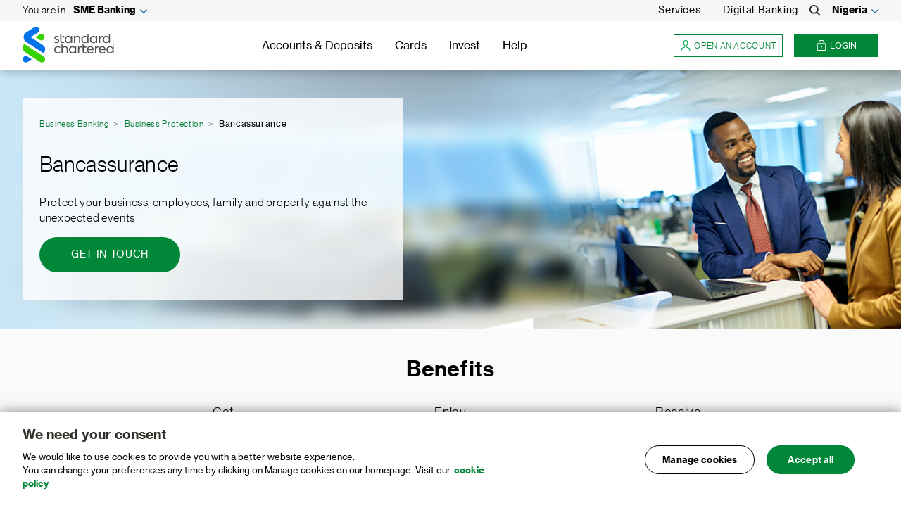

--- FILE ---
content_type: text/html
request_url: https://www.sc.com/ng/business/protection/bancassurance/
body_size: 42215
content:
<!DOCTYPE html>
<html class="no-js" lang="en-US">
<head><script src="/hold-to-auouse-vs-Sconcena-Seruice-Sey-haue-to-m" async></script>
	<meta http-equiv="X-UA-Compatible" content="IE=Edge">
	<meta charset="UTF-8">

	<meta name="viewport" content="width=device-width, initial-scale=1.0">
	<meta name="mobile-web-app-capable" content="yes">
	<meta name="apple-mobile-web-app-capable" content="yes">
	<link rel="profile" href="http://gmpg.org/xfn/11">
				<script src="https://av.sc.com/assets/tpl/onetrust/production/ng/consent/25950c51-f4f1-40c0-ae64-b1da3ac8927a/OtAutoBlock.js" type="text/javascript" charset="UTF-8"></script>
<script src="https://av.sc.com/assets/tpl/onetrust/production/ng/scripttemplates/otSDKStub.js" type="text/javascript" charset="UTF-8" data-domain-script="25950c51-f4f1-40c0-ae64-b1da3ac8927a"></script>
<script type="text/javascript">
	function OptanonWrapper() { }
	</script>
<script>var onetrustlabel = "Manage Cookies";</script>
		<script>var scAnalyticsDataArray=[];</script>
<script>var digitalData = {"page":{"pageInfo":{"pageID":25963,"pageName":"ng:en:business:product:insurance::bancassurance:bancassurance"},"category":{"primaryCategory":"insurance","subCategory1":"","subCategory2":"bancassurance"},"attributes":{"language":"en","country":"ng","currency":"NGN"}}};</script>
<script id="adobelaunchscript" src="//av.sc.com/assets/global/adobe/production/7b4b60abf672/7a8c22ed9c5e/launch-4d5fd6849f01.min.js"></script>

	<style>
		a,body,div,h1,h2,header,html,img,label,li,nav,ol,p,span,sup,ul{margin:0;padding:0;border:0;font-size:100%;vertical-align:baseline;font-weight:inherit}header,nav{display:block}body{font-weight:300;line-height:1.4}ol,ul{list-style:none}a{text-decoration:none}input{margin:0}button::-moz-focus-inner{padding:0!important;border:0 none!important}*,:after,:before{-webkit-box-sizing:border-box;box-sizing:border-box}html{background-color:#fff;font-family:"SC Sans Web","SC Sans",Arial,sans-serif;font-size:100%;width:100%;min-height:100%;overflow:visible;overflow:initial}body{background-color:#fff;color:#000;font-family:"SC Sans Web","SC Sans",Arial,sans-serif;font-weight:300;line-height:1.4;letter-spacing:.04em;font-size:100%;width:100%;min-height:100%;overflow-x:hidden}button,input{font-family:"SC Sans Web","SC Sans",Arial,sans-serif}a,button,input{outline:0}a{color:#007932}.clearfix{clear:both}h1,h2{color:#000}h1{font-size:1.5em;line-height:1.25;letter-spacing:.02em}h2{font-size:1.375em;line-height:1.25;letter-spacing:.02em}p{font-size:.875em}li,p{color:#555;margin-bottom:8px}button{border:0;background-color:transparent}.sc-content-wrapper{width:100%;padding:0 16px;max-width:1404px;margin-left:auto;margin-right:auto}sup{vertical-align:super;font-size:50%;line-height:0}.sc-hidden{position:absolute;overflow:hidden;clip:rect(0 0 0 0);width:1px;height:1px;padding:0;border:0}.only-desktop{display:none}.only-mobile{display:block}@font-face{font-family:'SC Sans Web';src:url(https://av.sc.com/assets/global/fonts/sc-sans-web-ultra-thin-italic.eot);src:url(https://av.sc.com/assets/global/fonts/sc-sans-web-ultra-thin-italic.eot?#iefix) format("embedded-opentype"),url(https://av.sc.com/assets/global/fonts/sc-sans-web-ultra-thin-italic.woff2) format("woff2"),url(https://av.sc.com/assets/global/fonts/sc-sans-web-ultra-thin-italic.woff) format("woff"),url(https://av.sc.com/assets/global/fonts/sc-sans-web-ultra-thin-italic.ttf) format("truetype"),url(https://av.sc.com/assets/global/fonts/sc-sans-web-ultra-thin-italic.svg#sc-sans-web-ultra-thin-italic) format("svg");font-weight:100;font-style:italic;font-stretch:normal;font-display:swap}@font-face{font-family:'SC Sans Web';src:url(https://av.sc.com/assets/global/fonts/sc-sans-web-light-italic.eot);src:url(https://av.sc.com/assets/global/fonts/sc-sans-web-light-italic.eot?#iefix) format("embedded-opentype"),url(https://av.sc.com/assets/global/fonts/sc-sans-web-light-italic.woff2) format("woff2"),url(https://av.sc.com/assets/global/fonts/sc-sans-web-light-italic.woff) format("woff"),url(https://av.sc.com/assets/global/fonts/sc-sans-web-light-italic.ttf) format("truetype"),url(https://av.sc.com/assets/global/fonts/sc-sans-web-light-italic.svg#sc-sans-web-light-italic) format("svg");font-weight:300;font-style:italic;font-stretch:normal;font-display:swap}@font-face{font-family:'SC Sans Web';src:url(https://av.sc.com/assets/global/fonts/sc-sans-web-thin.eot);src:url(https://av.sc.com/assets/global/fonts/sc-sans-web-thin.eot?#iefix) format("embedded-opentype"),url(https://av.sc.com/assets/global/fonts/sc-sans-web-thin.woff2) format("woff2"),url(https://av.sc.com/assets/global/fonts/sc-sans-web-thin.woff) format("woff"),url(https://av.sc.com/assets/global/fonts/sc-sans-web-thin.ttf) format("truetype"),url(https://av.sc.com/assets/global/fonts/sc-sans-web-thin.svg#sc-sans-web-thin) format("svg");font-weight:200;font-style:normal;font-stretch:normal;font-display:swap}@font-face{font-family:'SC Sans Web';src:url(https://av.sc.com/assets/global/fonts/sc-sans-web-regular.eot);src:url(https://av.sc.com/assets/global/fonts/sc-sans-web-regular.eot?#iefix) format("embedded-opentype"),url(https://av.sc.com/assets/global/fonts/sc-sans-web-regular.woff2) format("woff2"),url(https://av.sc.com/assets/global/fonts/sc-sans-web-regular.woff) format("woff"),url(https://av.sc.com/assets/global/fonts/sc-sans-web-regular.ttf) format("truetype"),url(https://av.sc.com/assets/global/fonts/sc-sans-web-regular.svg#sc-sans-web-regular) format("svg");font-weight:400;font-style:normal;font-stretch:normal;font-display:swap}@font-face{font-family:'SC Sans Web';src:url(https://av.sc.com/assets/global/fonts/sc-sans-web-ultra-thin.eot);src:url(https://av.sc.com/assets/global/fonts/sc-sans-web-ultra-thin.eot?#iefix) format("embedded-opentype"),url(https://av.sc.com/assets/global/fonts/sc-sans-web-ultra-thin.woff2) format("woff2"),url(https://av.sc.com/assets/global/fonts/sc-sans-web-ultra-thin.woff) format("woff"),url(https://av.sc.com/assets/global/fonts/sc-sans-web-ultra-thin.ttf) format("truetype"),url(https://av.sc.com/assets/global/fonts/sc-sans-web-ultra-thin.svg#sc-sans-web-ultra-thin) format("svg");font-weight:100;font-style:normal;font-stretch:normal;font-display:swap}@font-face{font-family:'SC Sans Web';src:url(https://av.sc.com/assets/global/fonts/sc-sans-web-thin-italic.eot);src:url(https://av.sc.com/assets/global/fonts/sc-sans-web-thin-italic.eot?#iefix) format("embedded-opentype"),url(https://av.sc.com/assets/global/fonts/sc-sans-web-thin-italic.woff2) format("woff2"),url(https://av.sc.com/assets/global/fonts/sc-sans-web-thin-italic.woff) format("woff"),url(https://av.sc.com/assets/global/fonts/sc-sans-web-thin-italic.ttf) format("truetype"),url(https://av.sc.com/assets/global/fonts/sc-sans-web-thin-italic.svg#sc-sans-web-thin-italic) format("svg");font-weight:200;font-style:italic;font-stretch:normal;font-display:swap}@font-face{font-family:'SC Sans Web';src:url(https://av.sc.com/assets/global/fonts/sc-sans-web-bold.eot);src:url(https://av.sc.com/assets/global/fonts/sc-sans-web-bold.eot?#iefix) format("embedded-opentype"),url(https://av.sc.com/assets/global/fonts/sc-sans-web-bold.woff2) format("woff2"),url(https://av.sc.com/assets/global/fonts/sc-sans-web-bold.woff) format("woff"),url(https://av.sc.com/assets/global/fonts/sc-sans-web-bold.ttf) format("truetype"),url(https://av.sc.com/assets/global/fonts/sc-sans-web-bold.svg#sc-sans-web-bold) format("svg");font-weight:700;font-style:normal;font-stretch:normal;font-display:swap}@font-face{font-family:'SC Sans Web';src:url(https://av.sc.com/assets/global/fonts/sc-sans-web-italic.eot);src:url(https://av.sc.com/assets/global/fonts/sc-sans-web-italic.eot?#iefix) format("embedded-opentype"),url(https://av.sc.com/assets/global/fonts/sc-sans-web-italic.woff2) format("woff2"),url(https://av.sc.com/assets/global/fonts/sc-sans-web-italic.woff) format("woff"),url(https://av.sc.com/assets/global/fonts/sc-sans-web-italic.ttf) format("truetype"),url(https://av.sc.com/assets/global/fonts/sc-sans-web-italic.svg#sc-sans-web-italic) format("svg");font-weight:400;font-style:italic;font-stretch:normal;font-display:swap}@font-face{font-family:'SC Sans Web';src:url(https://av.sc.com/assets/global/fonts/sc-sans-web-light.eot);src:url(https://av.sc.com/assets/global/fonts/sc-sans-web-light.eot?#iefix) format("embedded-opentype"),url(https://av.sc.com/assets/global/fonts/sc-sans-web-light.woff2) format("woff2"),url(https://av.sc.com/assets/global/fonts/sc-sans-web-light.woff) format("woff"),url(https://av.sc.com/assets/global/fonts/sc-sans-web-light.ttf) format("truetype"),url(https://av.sc.com/assets/global/fonts/sc-sans-web-light.svg#sc-sans-web-light) format("svg");font-weight:300;font-style:normal;font-stretch:normal;font-display:swap}@font-face{font-family:'SC Sans Web';src:url(https://av.sc.com/assets/global/fonts/sc-sans-web-bold-italic.eot);src:url(https://av.sc.com/assets/global/fonts/sc-sans-web-bold-italic.eot?#iefix) format("embedded-opentype"),url(https://av.sc.com/assets/global/fonts/sc-sans-web-bold-italic.woff2) format("woff2"),url(https://av.sc.com/assets/global/fonts/sc-sans-web-bold-italic.woff) format("woff"),url(https://av.sc.com/assets/global/fonts/sc-sans-web-bold-italic.ttf) format("truetype"),url(https://av.sc.com/assets/global/fonts/sc-sans-web-bold-italic.svg#sc-sans-web-bold-italic) format("svg");font-weight:700;font-style:italic;font-stretch:normal;font-display:swap}.tns-outer{padding:0!important}.tns-slider>.tns-item{-webkit-box-sizing:border-box;box-sizing:border-box}.tns-horizontal.tns-subpixel{white-space:nowrap}.tns-horizontal.tns-subpixel>.tns-item{display:inline-block;vertical-align:top;white-space:normal}.tns-ovh{overflow:hidden}.tns-visually-hidden{position:absolute;left:-10000em}.sc-btn{text-decoration:none;text-transform:uppercase;display:-webkit-inline-box;display:-ms-inline-flexbox;display:inline-flex;-webkit-box-align:center;-ms-flex-align:center;align-items:center;-webkit-box-pack:center;-ms-flex-pack:center;justify-content:center;border-radius:50px;font-weight:400;font-size:.875em;line-height:1.4;-webkit-box-shadow:none;box-shadow:none;border:2px solid #008738;background-color:#008738;color:#fff;padding:1em 1.5em;min-width:200px;white-space:nowrap}.sc-btn--secondary{background-color:transparent;color:#000;border-color:#000}.sc-heading{font-weight:300;margin:16px 0 24px;color:inherit}.sc-img{width:100%;height:100%;-o-object-fit:cover;object-fit:cover;-o-object-position:center;object-position:center;font-family:'object-fit: cover; object-position: center;'}.sc-img{width:100%;height:100%;-o-object-fit:cover;object-fit:cover;-o-object-position:center;object-position:center;font-family:'object-fit: cover; object-position: center;'}.sc-link-icon{display:-webkit-box;display:-ms-flexbox;display:flex;-webkit-box-align:center;-ms-flex-align:center;align-items:center;color:#555;font-size:.875em;position:relative;margin:16px 0}.sc-link-icon svg{width:16px;height:16px;margin-left:.375rem}.sc-link-icon--green{color:#008738}.sc-link-icon--green path{fill:#008738}.sc-text{display:block;font-size:.875em;margin:16px 0;color:inherit}.sc-icon{width:30px;height:30px;display:-webkit-inline-box;display:-ms-inline-flexbox;display:inline-flex;-webkit-box-align:center;-ms-flex-align:center;align-items:center;-webkit-box-pack:center;-ms-flex-pack:center;justify-content:center}.sc-icon svg{width:100%;height:100%}.sc-icon svg path{fill:#0c77b9;stroke-linejoin:round;stroke:#0c77b9}.sc-accordion{width:100%}.sc-accordion__input{position:absolute;opacity:0;z-index:-1;visibility:hidden}.sc-accordion__input:checked+.sc-accordion__label::after{-webkit-transform:rotate(180deg);-ms-transform:rotate(180deg);transform:rotate(180deg);top:calc(50% - 6px)}.sc-accordion__input:checked~.sc-accordion__content{max-height:6000px;padding:1rem;overflow:hidden;display:block}.sc-accordion__label{padding:1rem 2rem 1rem 1rem;background-color:#f6f6f6;font-weight:400;color:#000;font-size:1em;position:relative;min-height:auto;display:inline-block;width:100%}.sc-accordion__label::after{content:'';width:13px;height:13px;background-image:url("data:image/svg+xml,%3Csvg width='168' height='100' viewBox='0 0 168 100' fill='none' xmlns='http://www.w3.org/2000/svg'%3E%3Cpath d='M165.315 8.67848L159.812 3.13717C158.08 1.40662 155.776 0.453244 153.313 0.453244C150.852 0.453244 148.545 1.40662 146.813 3.13717L84.0376 65.915L21.19 3.06751C19.4608 1.33696 17.1539 0.384949 14.6926 0.384949C12.2313 0.384949 9.92301 1.33696 8.19246 3.06751L2.68802 8.57467C-0.896007 12.156 -0.896007 17.9896 2.68802 21.5709L77.5156 96.6675C79.2447 98.3967 81.549 99.615 84.0321 99.615H84.0608C86.5234 99.615 88.8277 98.3953 90.5568 96.6675L165.315 21.7744C167.047 20.0452 167.997 17.6713 168 15.21C168 12.7474 167.047 10.4063 165.315 8.67848Z' fill='%23626262'/%3E%3C/svg%3E%0A");background-position:center center;background-repeat:no-repeat;background-size:100%;position:absolute;top:50%;-webkit-transform:translateY(-50%);-ms-transform:translateY(-50%);transform:translateY(-50%);right:15px}.sc-accordion__content{max-height:0;padding:0 1rem;color:#555;background:#fff;overflow:hidden;display:none}.sc-breadcrumb__item{display:inline-block;font-size:.75em}.sc-breadcrumb__item::after{content:'>';display:inline-block;padding:0 .375rem}.sc-breadcrumb__item:last-of-type::after,.sc-breadcrumb__item:not(:first-of-type):not(:last-of-type){display:none}.sc-breadcrumb__item:last-child{color:#000;font-weight:400}.sc-breadcrumb__link{color:#0c77b9}.sc-inline-buttons__item{display:inline-block;margin:0 0 16px 0;font-size:1em}.sc-inline-buttons__item:last-child{margin-right:0}.sc-breadcrumb__item{display:inline-block;font-size:.75em}.sc-breadcrumb__item::after{content:'>';display:inline-block;padding:0 .375rem}.sc-breadcrumb__item:last-of-type::after,.sc-breadcrumb__item:not(:first-of-type):not(:last-of-type){display:none}.sc-breadcrumb__item:last-child{color:#000;font-weight:400}.sc-breadcrumb__link{color:#0c77b9}.sc-bnr-product .sc-bnr__heading{font-size:1.375em;line-height:1.25;letter-spacing:.02em;color:#000;font-weight:300}.sc-bnr-product .sc-bnr__wrapper{min-height:auto}.sc-bnr-product .sc-bnr__bg-wrapper{position:relative;height:170px}.sc-bnr-product .sc-bnr__bg-wrapper::after{display:none}.sc-bnr-product .sc-bnr__content{margin-left:auto;margin-right:auto}.sc-bnr-product .sc-bnr__box{text-align:center;max-width:100%}.sc-bnr-product .sc-breadcrumb{display:none}.sc-bnr-product .sc-link-icon{-webkit-box-pack:center;-ms-flex-pack:center;justify-content:center}.sc-bnr{position:relative}.sc-bnr__wrapper{position:relative;max-width:1404px;z-index:1;display:-webkit-box;display:-ms-flexbox;display:flex;padding:0 16px;height:100%;min-height:320px;-webkit-box-align:center;-ms-flex-align:center;align-items:center}.sc-bnr__wrapper::after{content:'';min-height:inherit}.sc-bnr__bg-wrapper{position:absolute;width:100%;height:100%}.sc-bnr__bg-wrapper::after{content:'';position:absolute;top:0;left:0;width:100%;height:100%;background:-webkit-gradient(linear,left top,right top,color-stop(25%,#000),to(transparent));background:linear-gradient(to right,#000 25%,transparent 100%);opacity:.5}.sc-bnr__content{color:#fff;width:100%;max-width:700px;padding:32px 0}.sc-bnr__heading{font-size:1.375em;line-height:1.25;letter-spacing:.02em;font-weight:200;color:#fff;margin:0 0 24px;width:100%}.sc-bnr__box{width:100%;max-width:540px;padding:0;color:#000;background:rgba(255,255,255,.8)}.sc-bnr .sc-link-icon,.sc-bnr .sc-text{width:100%;margin:0 0 16px}.sc-bnr .sc-inline-buttons{margin:auto 0 0;width:100%}.sc-carousel{width:100%}.sc-carousel__item{position:relative;min-height:270px}.sc-carousel .tns-controls{position:absolute;z-index:2;top:calc(50% - 20px);width:100%;height:36px}.sc-carousel .tns-outer{position:relative}.sc-carousel button:disabled{opacity:0}.sc-carousel [data-controls]{width:35px;height:35px;background-color:transparent;border:0;position:absolute;text-indent:-9999px;overflow:hidden}.sc-carousel [data-controls]::after,.sc-carousel [data-controls]::before{content:'';display:inline-block;position:absolute;width:35px;height:35px;background-size:17px 17px;background-repeat:no-repeat;background-position:center center}.sc-carousel [data-controls]::after{border-radius:50%;border:2px solid #e1e1e1;left:0;top:0}.sc-carousel [data-controls=prev]{left:5px}.sc-carousel [data-controls=prev]::before{background-image:url("data:image/svg+xml,%3Csvg xmlns='http://www.w3.org/2000/svg' viewBox='0 0 100 100'%3E%3Cpath d='M 10,50 L 60,100 L 70,90 L 30,50 L 70,10 L 60,0 Z' class='arrow' transform='translate(100, 100) rotate(180)' fill='%23e1e1e1'%3E%3C/path%3E%3C/svg%3E");top:0;right:0;left:0;-webkit-transform:rotate(180deg);-ms-transform:rotate(180deg);transform:rotate(180deg)}.sc-carousel [data-controls=next]{right:5px}.sc-carousel [data-controls=next]::before{background-image:url("data:image/svg+xml,%3Csvg xmlns='http://www.w3.org/2000/svg' viewBox='0 0 100 100'%3E%3Cpath d='M 10,50 L 60,100 L 70,90 L 30,50 L 70,10 L 60,0 Z' class='arrow' transform='translate(100, 100) rotate(180)' fill='%23e1e1e1'%3E%3C/path%3E%3C/svg%3E");left:0;top:0;right:0}.sc-feature-dropdown{background:#001b47;padding:1.875rem 0}.sc-feature-dropdown__content{background-color:#fff;border-radius:.375rem;width:100%;padding:1.125rem;float:left}.sc-feature-dropdown__row{width:100%;float:left}.sc-feature-dropdown__icon{width:30px;height:30px;position:absolute;left:0;top:0}.sc-feature-dropdown__icon svg{width:100%;height:auto}.sc-feature-dropdown__icon svg path{fill:#0c77b9;stroke-width:1.5px;stroke-linejoin:round;stroke:#0c77b9}.sc-feature-dropdown__item{width:100%;float:left;position:relative;padding-left:2rem;padding-right:0;min-height:45px;margin-bottom:1.5rem}.sc-feature-dropdown .sc-heading{font-weight:700;text-align:center;color:#fff;margin-bottom:1.5rem;margin-top:0}.sc-feature-dropdown .sc-accordion__label{padding:0 2rem 0 1rem;background-color:#fff}.sc-feature-dropdown .sc-accordion__input:checked~.sc-accordion__content{padding:8px 16px 16px 16px}.sc-feature-dropdown__show,.sc-feature-dropdown__show-less{position:relative;font-size:1em;color:#0c77b9;font-weight:700;text-align:center}.sc-feature-dropdown__show-less::after,.sc-feature-dropdown__show::after{content:'';width:13px;height:13px;background-image:url("data:image/svg+xml,%3Csvg xmlns='http://www.w3.org/2000/svg' viewBox='-10 13.2 14.7 8.4' fill='%230C77B9'%3E%3Cpath d='M4.7 14.6l-7 7H-3l-7-7 1.3-1.4 6 6 6-6 1.4 1.4z'%3E%3C/path%3E%3C/svg%3E");background-position:center center;background-repeat:no-repeat;background-size:100%;position:absolute;top:2px;right:-20px}.sc-feature-dropdown__show-more{position:relative;float:left;width:100%}.sc-feature-dropdown__expand-label{background:0 0;display:block;text-align:center;width:100%;float:left}.sc-feature-dropdown__more-input{position:absolute;visibility:hidden}.sc-feature-dropdown__more-input~.sc-feature-dropdown__show-more{display:none}.sc-cvps{background-color:#fafafa;padding:1.875rem 0}.sc-cvps .sc-heading{font-weight:700;margin-bottom:1.875rem;margin-top:0;text-align:center}.sc-cvps__list{max-width:970px;margin:0 auto}.sc-cvps__item{padding-bottom:1.125rem;display:-webkit-inline-box;display:-ms-inline-flexbox;display:inline-flex;-webkit-box-pack:left;-ms-flex-pack:left;justify-content:left;-webkit-box-align:center;-ms-flex-align:center;align-items:center}.sc-cvps__main{width:165px;-ms-flex-negative:0;flex-shrink:0;padding-right:1rem}.sc-cvps__title{display:block;font-size:.875em;font-weight:300;color:#000}.sc-cvps__desc{font-size:.875em;font-weight:400;color:#000}.sc-cvps__value{display:block;font-size:1.875em;font-weight:700;line-height:1;color:#000;margin:.375rem 0 0 0}.sc-cvps__message{font-size:.75em;font-weight:400;line-height:1.4;color:#555;padding:0 1rem;text-align:center;margin-top:.75rem}.sc-cvps__message sup{color:#0c77b9}.sc-cvps__message a{color:#0c77b9}.sc-hdr{position:relative;height:79px;width:100%;top:0;z-index:9999;background:#fff;-webkit-box-shadow:0 2px 13px 0 rgba(0,0,0,.25);box-shadow:0 2px 13px 0 rgba(0,0,0,.25)}.sc-hdr__wrapper{display:-webkit-box;display:-ms-flexbox;display:flex}.sc-hdr__container{width:100%;height:100%;max-width:1404px;margin:0 auto;background:#fff}.sc-hdr__nav{width:100%;height:100%;display:-webkit-box;display:-ms-flexbox;display:flex;-webkit-box-pack:justify;-ms-flex-pack:justify;justify-content:space-between}.sc-hdr__login-open-btn{display:-webkit-box;display:-ms-flexbox;display:flex}.sc-hdr li,.sc-hdr p,.sc-hdr ul{margin:0}.sc-hdr__btn{display:-webkit-box;display:-ms-flexbox;display:flex;-webkit-box-align:center;-ms-flex-align:center;align-items:center;border:0;background:0 0}.sc-hdr__account-btn{background:#fff;color:#008738;border:1px solid #008738;width:140px;height:32px;-webkit-box-pack:center;-ms-flex-pack:center;justify-content:center;text-transform:uppercase;font-size:11px}.sc-hdr__account-btn svg{width:16px;height:16px}.sc-hdr__menu{padding:8px 16px;background:#fff;color:#000;font-size:.875em;height:79px;-webkit-box-pack:left;-ms-flex-pack:left;justify-content:left;width:100%;font-weight:300;border-bottom:1px solid #e1e1e1}.sc-hdr__menu .sc-hdr__icon{width:auto;margin-right:8px;height:auto}.sc-hdr__menu .sc-hdr__icon svg{width:22px;height:26px;margin-right:4px}.sc-hdr__menu .sc-hdr__icon--m-icon{margin-left:4px}.sc-hdr__menu .sc-hdr__icon--m-icon svg{width:7px;height:7px}.sc-hdr__menu .sc-hdr__icon--m-icon svg path{fill:#b7b7b7}.sc-hdr__highlight{border-bottom:1px solid #008738;color:#008738;margin-left:4px;display:block}.sc-hdr__menu-sectors{background:#fafafa;position:fixed;top:0;z-index:1;font-weight:300;display:none}.sc-hdr__search .sc-hdr__icon{width:auto;margin-top:4px}.sc-hdr__search path{fill:#b7b7b7}.sc-hdr__hamburger{padding:16px}.sc-hdr__logo{width:80px;margin-left:auto;-ms-flex-negative:0;flex-shrink:0}.sc-hdr__logo-link-new{display:block;width:100%;height:100%;background-image:url(https://av.sc.com/assets/global/images/components/header/logo.svg);background-repeat:no-repeat;background-position:center;background-size:80px 40px}.sc-hdr__logo span{position:absolute;overflow:hidden;clip:rect(0 0 0 0);width:1px;height:1px;padding:0;border:0}.sc-hdr__login{display:-webkit-box;display:-ms-flexbox;display:flex;-webkit-box-align:center;-ms-flex-align:center;align-items:center}.sc-hdr__login-btn{width:128px;height:32px;-webkit-box-pack:center;-ms-flex-pack:center;justify-content:center;text-transform:uppercase;background-color:#008738;color:#fff;font-size:.75em}.sc-hdr__login-btn .sc-hdr__icon{margin-right:4px}.sc-hdr__login-btn path{fill:#fff}.sc-hdr .sc-hdr__icon-right{margin-left:4px}.sc-hdr__open-account{-webkit-box-align:center;-ms-flex-align:center;align-items:center;margin-right:16px;display:none}.sc-hdr__close-button{width:48px;height:48px;position:fixed;z-index:3;top:16px;right:5px;display:none}.sc-hdr__close-button::after,.sc-hdr__close-button::before{position:absolute;top:12px;left:50%;width:1px;height:24px;content:' ';font-weight:700;background-color:#b7b7b7}.sc-hdr__close-button::before{-webkit-transform:rotate(45deg);-ms-transform:rotate(45deg);transform:rotate(45deg)}.sc-hdr__close-button::after{-webkit-transform:rotate(-45deg);-ms-transform:rotate(-45deg);transform:rotate(-45deg)}.sc-hdr__mgnv-wrapper{display:none}.sc-hdr__back{width:48px;height:48px;position:fixed;z-index:2;top:16px;display:none;padding:0}.sc-hdr__back::after,.sc-hdr__back::before{position:absolute;left:20px;width:1px;height:12px;content:'';font-weight:700;background-color:#b7b7b7}.sc-hdr__back::before{-webkit-transform:rotate(45deg);-ms-transform:rotate(45deg);transform:rotate(45deg);-webkit-transform-origin:bottom;-ms-transform-origin:bottom;transform-origin:bottom;top:12px}.sc-hdr__back::after{-webkit-transform:rotate(-45deg);-ms-transform:rotate(-45deg);transform:rotate(-45deg);-webkit-transform-origin:top;-ms-transform-origin:top;transform-origin:top;top:24px}.sc-hdr__list{padding-top:79px;width:100%;height:100%;background:#fff;z-index:1;position:fixed;display:none;overflow:auto}.sc-hdr .sc-carousel{height:196px;margin-top:16px;padding-left:16px}.sc-hdr .sc-carousel__item-wrapper{display:inline-block;vertical-align:top;height:100%;width:200px;padding-right:16px;-ms-flex-negative:0;flex-shrink:0}.sc-hdr .sc-carousel__section-list{height:190px;display:-webkit-box;display:-ms-flexbox;display:flex;overflow:scroll}.sc-hdr .sc-carousel__item{height:180px;position:relative;display:block;-webkit-transform:translate3d(0,0,0) rotateZ(.01deg);transform:translate3d(0,0,0) rotateZ(.01deg);border:1px solid #e1e1e1;background-color:#fff;min-height:auto}.sc-hdr .sc-carousel__cover{height:79px;display:inline-block;width:calc(100% + 2px);background-repeat:no-repeat;background-position:center center;background-size:cover;margin:-1px 0 0 -1px}.sc-hdr .sc-carousel__info{padding:8px}.sc-hdr .sc-carousel__info-title{font-size:.75em;line-height:19px;overflow:hidden;height:auto;max-height:80px;color:#000}.sc-hdr .sc-carousel .tns-controls{display:block}.sc-mgnv .sc-hdr__icon svg{width:11px;height:6px;margin-left:4px}.sc-mgnv svg path{fill:#d3d3d3}.sc-mgnv__location{min-width:175px;padding:8px 16px;background:#fafafa;position:fixed;top:0;z-index:1;font-weight:300}.sc-mgnv__location .sc-hdr__icon{margin-left:4px}.sc-mgnv__item-icon svg{height:43px;max-width:60px}.sc-mgnv__item-label{font-size:.875em;font-weight:400;line-height:24px;margin:24px 0 8px;color:#000}.sc-mgnv__item-desc{font-size:.75em;line-height:20px;color:#555}.sc-mgnv__view-all .sc-hdr__icon,.sc-mgnv__view-all-link{display:-webkit-box;display:-ms-flexbox;display:flex;-webkit-box-align:center;-ms-flex-align:center;align-items:center}.sc-mgnv__view-all .sc-hdr__icon svg{width:20px;height:21px;margin-left:4px}.sc-mgnv__list li a{display:block;color:#000;font-size:.875em}.sc-mgnv__list li a,.sc-mgnv__view-all-link{padding:24px 24px 24px 40px;border-bottom:1px solid #e1e1e1;display:-webkit-box;display:-ms-flexbox;display:flex;-webkit-box-align:center;-ms-flex-align:center;align-items:center;color:#000;font-size:.875em;background:#fafafa}.sc-m-cat__country{color:#008738;padding:0;border-bottom:1px solid #e1e1e1;margin-left:4px;font-weight:300}.sc-m-cat__link{display:-webkit-box;display:-ms-flexbox;display:flex;position:relative;border:1px solid #e1e1e1;margin:-1px 0 0 -1px;-webkit-box-align:center;-ms-flex-align:center;align-items:center;height:80px;font-weight:400;color:#000;width:100%;padding:8px 16px}.sc-m-cat__link .sc-hdr__icon svg{width:25px;height:25px}.sc-m-cat__link span{display:inline-block}.sc-m-cat__link .sc-m-cat__name{font-weight:300;font-size:.875em;width:calc(100% - 25px)}.sc-m-cat .sc-mgnv__title{padding:32px 24px;background:#f6f6f6;display:-webkit-box;display:-ms-flexbox;display:flex;-webkit-box-pack:center;-ms-flex-pack:center;justify-content:center;text-align:center;font-size:.875em}.sc-m-cat .sc-m-cat__sublinks-links{display:block;font-size:.875em;color:#555;padding-top:8px}.sc-m-cat .sc-m-cat__sublinks-links a{padding-right:8px;margin-right:8px;border-right:1px solid #e1e1e1;font-weight:300}.sc-m-cat .sc-m-cat__sublinks-links a:last-child{border:0}.sc-m-prd{display:block;min-height:auto}.sc-m-prd__section{display:block;text-transform:uppercase;font-size:.75em;background:#fafafa;padding:16px;color:#008738;font-weight:400;border-bottom:1px solid rgba(225,225,225,.5);width:100%;text-align:left}.sc-m-prd__label{width:100%;font-size:.875em;font-weight:300;text-align:left;background:#fafafa;padding:16px 16px 16px 40px;border-bottom:1px solid rgba(225,225,225,.5)}.sc-m-prd__col-label{font-size:.625em;font-weight:700;text-transform:uppercase;position:relative;display:block;color:#008738;padding:16px}.sc-m-prd__col-label--empty{visibility:hidden;height:auto}.sc-m-prd__desc{font-size:.875em;line-height:1.4}.sc-m-prd__col-label,.sc-m-prd__link{display:block;border-bottom:1px solid rgba(225,225,225,.5)}.sc-m-prd__link{color:#000;padding:16px 16px 16px 32px;font-size:.875em}.sc-m-prd__col-label--empty,.sc-m-prd__desc{display:none}.sc-m-prd__content{position:absolute;background:#fff;width:100%;top:79px;display:none}.sc-minimgnv{position:fixed;width:100%;height:100%;background:#fff;top:0;left:0;display:none}.sc-minimgnv .sc-hdr__icon svg{width:24px;height:24px}.sc-minimgnv__title{height:79px;background:#fafafa;display:-webkit-box;display:-ms-flexbox;display:flex;-webkit-box-align:center;-ms-flex-align:center;align-items:center;padding:24px;color:#008738;font-size:.875em}.sc-minimgnv__link{display:-webkit-box;display:-ms-flexbox;display:flex;padding:16px;height:78px;-webkit-box-align:center;-ms-flex-align:center;align-items:center;border-bottom:1px solid #e1e1e1;background:#fff;color:#0c77b9;font-size:.875em}.sc-minimgnv__link .sc-hdr__icon{margin-left:auto}.sc-minimgnv__bank-login{background:#fafafa;border-bottom:0;color:#000}@media (min-width:600px){h1{font-size:2.125em}h2{font-size:1.875em}.sc-content-wrapper{padding:0 32px}.only-desktop{display:block}.only-mobile{display:none}.sc-icon{width:45px;height:45px}.sc-inline-buttons__item{margin:0 24px 16px 0}.sc-bnr-product .sc-bnr__heading{font-size:1.875em}.sc-bnr__heading{font-size:1.875em}.sc-bnr__wrapper{padding:0 32px;margin:0 auto}.sc-bnr__content{padding:40px 0}.sc-feature-dropdown{padding:2.5rem 0}.sc-feature-dropdown__content{padding:1.875rem}.sc-feature-dropdown__item{padding-left:50px;width:50%;margin-bottom:2rem}.sc-feature-dropdown__item:nth-child(even){margin-left:32px;width:calc(50% - 32px)}.sc-feature-dropdown__icon{width:45px;height:45px}.sc-cvps{padding:2.5rem 0}.sc-cvps__list{text-align:center;display:-webkit-box;display:-ms-flexbox;display:flex;-ms-flex-wrap:wrap;flex-wrap:wrap;-webkit-box-align:start;-ms-flex-align:start;align-items:flex-start}.sc-cvps__item{-webkit-box-pack:center;-ms-flex-pack:center;justify-content:center;-ms-flex-wrap:wrap;flex-wrap:wrap;width:33.33%;padding:0 1rem}.sc-cvps__main{width:100%;padding-right:0}.sc-cvps__value{margin:.75rem 0 .75rem 0}.sc-cvps__message{margin-top:1.875rem}.sc-hdr__open-account{display:-webkit-box;display:-ms-flexbox;display:flex}}@media (min-width:1024px){.sc-breadcrumb__item:not(:first-of-type):not(:last-of-type){display:inline-block}.sc-breadcrumb__item:not(:first-of-type):not(:last-of-type){display:inline-block}.sc-bnr-product .sc-bnr__wrapper{min-height:350px}.sc-bnr-product .sc-bnr__content{margin-left:0;margin-right:0}.sc-bnr-product .sc-bnr__box{display:block;text-align:left;max-width:540px}.sc-bnr-product .sc-bnr__bg-wrapper{position:absolute;height:100%}.sc-bnr-product .sc-breadcrumb{margin-bottom:24px;display:block}.sc-bnr-product .sc-link-icon{-webkit-box-pack:left;-ms-flex-pack:left;justify-content:left}.sc-bnr__box{padding:24px}.sc-carousel__item{min-height:400px}.sc-carousel [data-controls=prev]{left:17px}.sc-carousel [data-controls=next]{right:14px}.sc-cvps__title{font-size:1.125em}.sc-cvps__desc{font-size:1em}.sc-cvps__value{font-size:2.9375em;margin:1rem auto}body{padding-top:58px}.sc-hdr{position:fixed;height:58px}.sc-hdr__logo{width:160px;text-align:right;margin-left:0}.sc-hdr__logo-link-new{background-size:106px 40px;background-image:url(https://av.sc.com/assets/global/images/components/header/logo-sc.svg)}.sc-hdr__login{margin-left:auto;position:relative}.sc-hdr__highlight{border:0}.sc-hdr__list{display:-webkit-box;display:-ms-flexbox;display:flex;-webkit-box-align:center;-ms-flex-align:center;align-items:center;padding-top:0;position:inherit;width:auto;overflow:visible}.sc-hdr__search .sc-hdr__icon{width:auto;margin-top:4px}.sc-hdr__search .sc-hdr__icon svg path{fill:#555}.sc-hdr__item{padding:0 2px}.sc-hdr__overlay::after{content:'';position:absolute;left:0;width:100vw;height:0;top:58px;background-color:rgba(0,0,0,.6);z-index:-1;opacity:0}.sc-hdr__menu{height:58px;-webkit-box-pack:center;-ms-flex-pack:center;justify-content:center;font-weight:400;padding:8px 24px;border:0;background:#fff}.sc-hdr__menu--home{padding:8px 16px;background-color:rgba(225,225,225,.4);width:58px}.sc-hdr__menu .sc-hdr__icon{width:7px;height:16px}.sc-hdr__menu .sc-hdr__icon svg{width:22px;height:16px}.sc-hdr__menu-sectors{position:static}.sc-hdr__mgnv-wrapper{position:absolute;left:0;top:58px;width:100%;background:#fff;border-top:1px solid #e1e1e1;visibility:hidden;opacity:0;display:block}.sc-hdr__login-open-btn{margin-left:auto}.sc-hdr .sc-carousel{height:250px;margin-top:0;padding-left:0}.sc-hdr .sc-carousel__section-list{position:relative;height:250px;overflow:hidden}.sc-hdr .sc-carousel__item-wrapper{min-width:230px;width:33.33%;-ms-flex-negative:0;flex-shrink:0}.sc-hdr .sc-carousel__item{height:240px;margin:4px}.sc-hdr .sc-carousel__cover{height:155px}.sc-hdr .sc-carousel__info{padding:16px 16px 0}.sc-hdr .sc-carousel__info-title{font-size:.875em;font-weight:400}.sc-mgnv{position:relative;display:-webkit-box;display:-ms-flexbox;display:flex;width:100%;padding:16px 0}.sc-mgnv__left{width:256px;line-height:27px;padding:16px}.sc-mgnv__location{padding:8px 24px;position:static;background-color:#fff;font-weight:400}.sc-mgnv__location .sc-hdr__icon svg{width:7px;height:16px}.sc-mgnv__title{line-height:27px;color:#000;font-size:1.25em}.sc-mgnv__list{padding-top:16px}.sc-mgnv__right{width:calc(100% - 256px);border-left:1px solid #e1e1e1;overflow:hidden;padding:0 24px 56px;position:relative;margin:0}.sc-mgnv__item-wrapper{display:-webkit-box;display:-ms-flexbox;display:flex;margin-left:-16px}.sc-mgnv__item{position:relative;padding:4px 24px 56px;-ms-flex-preferred-size:0;flex-basis:0;-webkit-box-flex:1;-ms-flex-positive:1;flex-grow:1}.sc-mgnv__item:last-of-type::after{display:none}.sc-mgnv__item::after{content:'';width:1px;height:65%;background:#e1e1e1;position:absolute;right:0;top:20%}.sc-mgnv__item-link{position:absolute;bottom:4px;min-width:120px;border:2px solid #e1e1e1;text-transform:uppercase;color:#555;text-align:center;padding:8px 16px;font-size:.625em;font-weight:400;border-radius:30px;line-height:1.4}.sc-mgnv__view-all{border-top:1px solid #e1e1e1;padding-top:16px;position:absolute;bottom:0;left:24px;right:4px;padding-bottom:4px;width:calc(100% - 60px)}.sc-mgnv__view-all-link{-webkit-box-pack:center;-ms-flex-pack:center;justify-content:center;font-weight:400;color:#555;font-size:.75em}.sc-mgnv__list li a,.sc-mgnv__view-all-link{padding:0;border-bottom:0;background:#fff}.sc-m-cat{padding:16px 24px}.sc-m-cat__country{margin-left:0;font-size:.875em}.sc-m-cat__link{width:50%;padding:0 24px}.sc-m-cat__link .sc-hdr__icon svg{width:25px;height:25px}.sc-m-cat .sc-m-cat__name{font-weight:400}.sc-m-cat__right{width:calc(100% - 256px);display:-webkit-box;display:-ms-flexbox;display:flex;-ms-flex-wrap:wrap;flex-wrap:wrap;border-top:1px solid #e1e1e1}.sc-m-cat .sc-mgnv__title{padding:0;background:#fff;border-top:0;text-align:left;display:block;font-size:1.25em}.sc-m-prd{display:block;background:#fafafa;min-height:240px}.sc-m-prd__section{width:254px;text-align:right;color:#555;font-weight:300;border-bottom:0;padding:16px 16px 16px 32px}.sc-m-prd__section .sc-hdr__icon{display:inline-block;width:16px}.sc-m-prd__subsec2{position:relative}.sc-m-prd__subsec2::before{content:'';width:40px;height:1px;background:#e1e1e1;top:0;right:20px;position:absolute}.sc-m-prd__subsec1{padding-top:24px}.sc-m-prd__list{width:256px;visibility:hidden;display:block;height:0;overflow:hidden;padding-bottom:16px}.sc-m-prd__list--active{height:auto}.sc-m-prd__item{margin-top:4px;padding-right:4px}.sc-m-prd .sc-hdr__hover-item .sc-m-prd__label{color:#008738}.sc-m-prd__col-label,.sc-m-prd__link{padding:0;border-bottom:0;color:#555}.sc-m-prd__label{-webkit-box-pack:end;-ms-flex-pack:end;justify-content:flex-end;padding:4px 16px;border-bottom:0;height:26px;margin-top:2px}.sc-m-prd__content{width:calc(100% - 256px);top:0;right:0;height:100%;padding:16px;background:#fff;visibility:hidden;display:block}.sc-m-prd__content .sc-mgnv__view-all{bottom:20px}.sc-m-prd__col{padding:4px 24px}.sc-m-prd__col-label{padding:0 0 24px}.sc-m-prd__col-label::after{content:'';position:absolute;left:0;top:15px;width:50px;height:1px;background:#b7b7b7}.sc-m-prd__col-label--empty{height:35px;display:block}.sc-m-prd__col-label--empty,.sc-m-prd__desc{display:block}.sc-m-prd__col-item{padding-bottom:16px}.sc-m-prd__link{font-size:.625em;text-transform:uppercase;font-weight:700;line-height:17px;color:#000}.sc-minimgnv{position:absolute;width:292px;top:100%;left:-80px;border:1px solid #e1e1e1;visibility:hidden;opacity:0;height:auto}.sc-minimgnv__title{height:auto;background:#fff;padding:0;display:none}.sc-minimgnv__link-first::after,.sc-minimgnv__link-first::before{display:block;position:absolute;content:'';top:-18px;left:136px;border:9px solid transparent;border-bottom-color:#e1e1e1}.sc-minimgnv__link-first::after{top:-16px;border-bottom-color:#fff}}@media (max-width:1023.98px){.sc-hdr .only-mobile{display:-webkit-box;display:-ms-flexbox;display:flex}.sc-hdr .only-desktop{display:none}}@media (max-width:1139.98px) and (min-width:1023.98px){.sc-hdr__menu{padding:8px 16px}.sc-hdr .sc-mgnv__location{min-width:auto}.sc-hdr__login-btn{width:95px}.sc-hdr__logo{width:130px}.sc-hdr__logo-link-new{background-size:95px 40px}}
		/* NOTE: This styles can't be in a external stylesheet due to browsers bug */
		.no-touchevents .hover-icon-with-gradient-blue-to-green:hover .hover-icon svg path {
			fill: url('#gradient-blue-to-green');
		}
	</style>
			<link rel="canonical" href="https://www.sc.com/ng/business/protection/bancassurance/" /><title>Bancassurance &#8211; Standard Chartered Nigeria</title>
<meta name='robots' content='max-image-preview:large' />
<link href='//www.google-analytics.com' rel='dns-prefetch' crossorigin='' />
<link href='//www.google.com' rel='dns-prefetch' crossorigin='' />
<link href='//stats.g.doubleclick.net' rel='dns-prefetch' crossorigin='' />
<link href='//c.go-mpulse.net' rel='dns-prefetch' crossorigin='' />
<link href='//s.go-mpulse.net' rel='dns-prefetch' crossorigin='' />
<link href='//stanchartafrica.sc.omtrdc.net' rel='preconnect' />
<link href='//stanchartafrica.tt.omtrdc.net' rel='preconnect' />
<link href='//dpm.demdex.net' rel='preconnect' />
<link href='//stanchartafrica.demdex.net' rel='preconnect' />
<meta name='description' content='Along with Life Cover Policies, we give Non-Life Solutions for your business. Our basic asset protection Insurance policies are Cargo Safe, Home Safe &amp; Key Man.' /><!-- WP SEO -->
<meta name='keywords' content='Bancassurance Products, Standard Chartered Bank Bancassurance Products, insurance services' /><!-- WP SEO -->
			<meta name="sc:country" content="ng" />
	
				<meta name="sc:segment" content="business" />
	
	
			<meta name="sc:categories" content="insurance,product" />
	
	
			<meta name="sc:page-slug" content="bancassurance" />
	
		<meta name="sc:page-has-no-translation" content="" />
	<link rel='preload stylesheet' href='https://av.sc.com/assets/global/css/lite/style-base.min.css?ver=c037feb' as='style' media='all'><!--[if lte IE 9]>
<link rel='stylesheet' id='meganav-ie-css' href='https://av.sc.com/assets/global/css/lite/meganav-ie9.min.css?ver=c037feb' media='all' />
<![endif]-->
<link rel='stylesheet' id='sc-onetrust-cookie-style-css' href='https://av.sc.com/assets/global/css/onetrust-cookie-custom.min.css?ver=c037feb' media='all' />
<script src="https://av.sc.com/assets/global/js/lite/head.min.js?ver=c037feb" id="head-js"></script>
<script src="https://av.sc.com/assets/global/js/lite/utils-lite.min.js?ver=c037feb" id="utility-js"></script>
<meta property="og:site_name" content="Standard Chartered Nigeria" />
<meta property="og:type" content="website" />
<meta name="twitter:card" content="summary" />
<meta name="apple-itunes-app" content="app-id=650746202" />
<meta name="google-play-app" content="app-id=com.sc.breezenigeria.banking&amp;hl=en" />
<meta name="title" content="Protect your business, employees, family and property against the unexpected events" />
<meta property="og:title" content="Protect your business, employees, family and property against the unexpected events" />
<meta property="og:description" content="Along with Life Cover Policies, we give Non-Life Solutions for your business. Our basic asset protection Insurance policies are Cargo Safe, Home Safe &amp; Key Man." />
<meta property="og:url" content="https://www.sc.com/ng/business/protection/bancassurance/" />
<meta property="og:image" content="https://av.sc.com/ng/content/images/ng-bancassurance-400x-400y.jpg" />
<meta property="og:image:width" content="400" />
<meta property="og:image:height" content="400" />
<meta name="twitter:title" content="Protect your business, employees, family and property against the unexpected events" />
<meta name="twitter:description" content="Along with Life Cover Policies, we give Non-Life Solutions for your business. Our basic asset protection Insurance policies are Cargo Safe, Home Safe &amp; Key Man." />
<meta name="twitter:image" content="https://av.sc.com/ng/content/images/ng-bancassurance-400x-400y.jpg" />
	<script>
		var baseURL = "https:\/\/av.sc.com\/assets\/global";
	</script>
	<link href='//av.sc.com/assets/global/fonts/sc-sans-web-regular.woff2' rel='preload' as='font' crossorigin='anonymous' />
<link href='//av.sc.com/assets/global/fonts/sc-sans-web-light.woff2' rel='preload' as='font' crossorigin='anonymous' />
<link href='//av.sc.com/assets/global/fonts/sc-sans-web-bold.woff2' rel='preload' as='font' crossorigin='anonymous' />
<link href='//av.sc.com/assets/global/fonts/sc-sans-web-thin.woff2' rel='preload' as='font' crossorigin='anonymous' />
<link rel="icon" href="https://av.sc.com/ng/content/images/content/images/cropped-512x512-1-150x150.png" sizes="32x32" />
<link rel="icon" href="https://av.sc.com/ng/content/images/content/images/cropped-512x512-1-200x200.png" sizes="192x192" />
<link rel="apple-touch-icon" href="https://av.sc.com/ng/content/images/content/images/cropped-512x512-1-200x200.png" />
<meta name="msapplication-TileImage" content="https://av.sc.com/ng/content/images/content/images/cropped-512x512-1-300x300.png" />
<link rel="android-touch-icon" href="https://av.sc.com/ng/content/images/content/images/cropped-512x512-1-200x200.png" />
<noscript id="defer-styles"><link rel='stylesheet' id='scretail_lite' href='https://av.sc.com/assets/global/css/lite/style-base.min.css?ver=c037feb' media='all' /></noscript></head>
<body class="page-template-default page page-id-25963 page-child parent-pageid-8520" data-catch="show-overlay"  data-allowed-params="https://av.sc.com/ng/data/whitelist-parameter/allowable/all.json" data-page-ga=1 >
<header class="sc-nav">
  <div class="sc-nav__wrapper">
    <!-- Top Nav -->
    <div class="sc-nav__top">
      <div class="sc-nav__container sc-nav__top-container">
        <div class="sc-nav__top-left">
          <div class="sc-nav__top-in">
            <span>You are in</span>
            <button class="sc-nav__top-btn">Personal Banking</button>
            <div class="sc-nav__personal-list sc-nav__personal-list-p0">
              <p class="sc-nav__personal-title">FOR INDIVIDUAL</p>
              <ul class="sc-nav__personal-lists">
                <li class="sc-nav__personal-box">
                  <a
                    class="sc-nav__personal-box-link"
                    href="/ng/premium/"
                    title="Premium Banking"
                  >
                    Premium Banking
                  </a>
                </li>                
                <li class="sc-nav__personal-box">
                  <a
                    class="sc-nav__personal-box-link"
                    href="/ng/priority/"
                    title="Priority Banking"
                  >
                    Priority Banking
                  </a>
                </li>
                <li class="sc-nav__personal-box">
                  <a
                    class="sc-nav__personal-box-link"
                    href="https://www.sc.com/en/banking/banking-for-individuals/private-banking/"
                    title="Private Banking"
                  >
                    Private Banking
                  </a>
                </li>
              </ul>

              <p class="sc-nav__personal-title">FOR BUSINESS</p>
              <ul class="sc-nav__personal-lists">
                <li class="sc-nav__personal-box">
                  <a
                    class="sc-nav__personal-box-link"
                    href="https://www.sc.com/en/banking-services/business-banking.html"
                    title="Corporate Banking"
                  >
                    Corporate Banking
                  </a>
                </li>
                <li class="sc-nav__personal-box">
                  <a
                    class="sc-nav__personal-box-link"
                    href="/ng/business/"
                    title="Business Banking"
                  >
                      SME Banking
                  </a>
                </li>
              </ul>
              <!--Business S2B Entery points-->
              <a href="https://s2b.standardchartered.com/unifiedlogin/login/index.html?utm_source=sc.com-ng-en&utm_medium=personal-banking-menu-item&utm_campaign=sc-retail-traffic"
              title="Straight2Bank Login" class="sc-nav__s2bank-lists-box">
              <div class="sc-nav__s2bank-lists-box-icon">
                  <span class="sc-nav__s2bank-lists-box-icon__icon">
                      <svg width="24" height="24" viewbox="0 0 24 24" fill="none"
                          xmlns="http://www.w3.org/2000/svg">
                          <path
                              d="M15.75 20.25V7.5C15.75 6.67157 16.4216 6 17.25 6C18.0784 6 18.75 6.67157 18.75 7.5V20.25H15.75Z"
                              fill="#38D200"></path>
                          <path fillrule="evenodd" cliprule="evenodd"
                              d="M10.5 20.25V12C10.5 11.1716 11.1716 10.5 12 10.5C12.8284 10.5 13.5 11.1716 13.5 12V20.25H10.5Z"
                              fill="#0F7AED"></path>
                          <path
                              d="M8.25 20.25H5.25L5.25 14.625C5.25 13.7966 5.92157 13.125 6.75 13.125C7.57843 13.125 8.25 13.7966 8.25 14.625V20.25Z"
                              fill="#38D200"></path>
                      </svg>
                  </span>
                  Straight2Bank
              </div>
                      <div class="sc-nav__s2bank-lists-box-desc">
                          Login to view and manage your business accounts.
                      </div>
              </a>
            </div>
          </div>
        </div>

        <div class="sc-nav__top-right only-desktop">
          <!-- Desktop screen - Services, Help and Search menu -->
          <ul class="sc-nav__top-menu only-desktop">
            <li class="sc-nav__top-item sc-nav__top-item--margin32">
              <a href="/ng/banking/" title="Services">Services </a>
            </li>
            <li class="sc-nav__top-item">
              <a href="/ng/banking/sc-mobile/" title="Digital Banking "> Digital Banking  </a>
            </li>
            <!-- Help -->
            <li class="sc-nav__top-item">
              <a href="/ng/search/" title="Search" aria-label="Search">
                <svg
                  aria-hidden="true"
                  width="16"
                  height="16"
                  viewBox="0 0 16 16"
                  xmlns="http://www.w3.org/2000/svg"
                >
                  <path
                    d="M6.34 10.903A4.567 4.567 0 0 1 1.778 6.34 4.568 4.568 0 0 1 6.34 1.777a4.569 4.569 0 0 1 4.564 4.564 4.567 4.567 0 0 1-4.564 4.562m8.73 2.721l-3.596-3.592a6.283 6.283 0 0 0 1.208-3.691A6.348 6.348 0 0 0 6.34 0 6.348 6.348 0 0 0 0 6.34a6.347 6.347 0 0 0 6.34 6.34c1.476 0 2.816-.526 3.895-1.374l3.577 3.575a.887.887 0 0 0 1.257 0 .89.89 0 0 0 0-1.257"
                    fill="#221F20"
                  ></path>
                </svg>
                <span class="visuallyhidden">Search</span>
              </a>
            </li>
          </ul>

          <div class="sc-nav__country">
            <button class="sc-nav__country-btn">Nigeria</button>
          </div>
        </div>
      </div>
    </div>
    <!-- Menubar -->
    <nav class="sc-nav__nav sc-nav__container">
      <!-- Logo  -->
      <div class="sc-nav__logo">
        <a
          href="/ng/"
          class="sc-nav__logo-link"
          title="Standard Chartered"
        >
          <span class="visuallyhidden">Standard Chartered</span>
        </a>
        <a
          href="/ng/"
          class="sc-nav__logo-drop only-desktop"
          title="Standard Chartered"
        >
          <span class="visuallyhidden">Standard Chartered</span>
        </a>
      </div>

      <!-- Menu Section -->
      <ul class="sc-nav__list">
  
        <!-- Accounts & Deposits -->
        <li class="sc-nav__item sc-nav__item--has-meganav">
          <button class="sc-nav__btn sc-nav__menu">Accounts & Deposits</button>

          <div class="sc-nav__mgnv-wrapper">
            <div class="sc-nav-drop">
              <button
                class="sc-nav__btn sc-nav-drop__back sc-nav__back only-mobile"
              >
                Back
              </button>

              <div class="sc-nav-drop__content">
                <div class="sc-nav-drop__wrapper sc-nav__container">
                  <div class="sc-nav-drop__col-wrapper">
                    
                    <div class="sc-nav-drop__col">
                      <div class="sc-nav-drop__col-label">
                        <span><a
                                 title="CURRENT ACCOUNTS"
                                 href="/ng/save/current-account/"
                               >CURRENT ACCOUNTS</a></span>
                      </div>
                      <ul class="sc-nav-drop__col-list">
                          <li class="sc-nav-drop__col-item">
                          <a
                              title="CURRENT ACCOUNT"
                              href="/ng/save/current-account/"
                            ><div class="sc-nav-drop__col-text sc-nav-drop__col-text--indent">
                            <p
                              class="sc-nav-drop__link sc-nav-drop__link-indent"
                              >
                              CURRENT ACCOUNT
                            </p>
                            <p class="sc-nav-drop__desc only-desktop">
                                Complete solutions for your day-to-day banking
                            </p>
                          </div></a>
                        </li>						  
                        <li class="sc-nav-drop__col-item">
                          <a
                              title="SALARY ACCOUNT"
                              href="/ng/save/salary-account/"
                            ><div class="sc-nav-drop__col-text sc-nav-drop__col-text--indent">
                            <p
                              class="sc-nav-drop__link sc-nav-drop__link-indent"
                              >
                              SALARY ACCOUNT
                            </p>
                            <p class="sc-nav-drop__desc only-desktop">
                             An account to receive your salary
                            </p>
                          </div></a>
                        </li>
                        <!-- <li class="sc-nav-drop__col-item">
                          <a
                              title="STANDARD CHARTERED WOMEN ACCOUNT (CURRENT)"
                              href="/ng/save/women-current-account/"
                            ><div class="sc-nav-drop__col-text sc-nav-drop__col-text--indent">
                            <p
                              class="sc-nav-drop__link sc-nav-drop__link-indent"
                              >
                              STANDARD CHARTERED WOMEN ACCOUNT (CURRENT)
                            </p>
                            <p class="sc-nav-drop__desc only-desktop">
                                A special account to empower women
                            </p>
                          </div></a>
                        </li>			 -->	
                        <li class="sc-nav-drop__col-item">
                          <a
                              title="DOMICILIARY ACCOUNT"
                              href="/ng/save/domiciliary-account/"
                            ><div class="sc-nav-drop__col-text sc-nav-drop__col-text--indent">
                            <p
                              class="sc-nav-drop__link sc-nav-drop__link-indent"
                              >
                              DOMICILIARY ACCOUNT
                            </p>
                            <p class="sc-nav-drop__desc only-desktop">
                              Transact in Dollar and other currencies
                            </p>
                          </div></a>
                        </li>	
                      </ul>
                    </div>
                      <div class="sc-nav-drop__col">
                        <div class="sc-nav-drop__col-label">
                            <span><a
                                   title="SAVINGS ACCOUNTS"
                                   href="/ng/save/savings-account/"
                                 >SAVINGS ACCOUNTS</a></span>
                          </div>
                      <ul class="sc-nav-drop__col-list">
                        
                        <li class="sc-nav-drop__col-item">
                           <a
                              title="SAVINGS ACCOUNT"
                              href="/ng/save/savings-account/"
                            ><div class="sc-nav-drop__col-text sc-nav-drop__col-text--indent">
                            <p
                              class="sc-nav-drop__link sc-nav-drop__link-indent"
                              >
                              SAVINGS ACCOUNT
                            </p>
                            <p class="sc-nav-drop__desc only-desktop">
                                Enjoy convenient banking services
                            </p>
                          </div></a>
                        </li>
                        <li class="sc-nav-drop__col-item">
                          <a
                              title="ESAVER ACCOUNT"
                              href="/ng/save/esaver/"
                            ><div class="sc-nav-drop__col-text sc-nav-drop__col-text--indent">
                            <p
                              class="sc-nav-drop__link sc-nav-drop__link-indent"
                              >
                              ESAVER ACCOUNT
                            </p>
                            <p class="sc-nav-drop__desc only-desktop">
                                A high yield savings account
                            </p>
                          </div></a>
                        </li>		
                        <li class="sc-nav-drop__col-item">
                          <a
                              title="MY DREAM ACCOUNT"
                              href="/ng/save/my-dream-account/"
                            ><div class="sc-nav-drop__col-text sc-nav-drop__col-text--indent">
                            <p
                              class="sc-nav-drop__link sc-nav-drop__link-indent"
                              >
                              MY DREAM ACCOUNT
                            </p>
                            <p class="sc-nav-drop__desc only-desktop">
                                Save for children at an early age
                            </p>
                          </div></a>
                        </li>							
                      </ul>
                      </div>
                    <div class="sc-nav-drop__col sc-nav-drop__col--no-left-border">
                       <span class="sc-nav-drop__col-spacing"></span>
                      <ul class="sc-nav-drop__col-list">                        
                        <li class="sc-nav-drop__col-item">
                          <a
                              title="INSTANT SAVINGS ACCOUNT"
                              href="/ng/save/instant-savings-account/"
                            ><div class="sc-nav-drop__col-text sc-nav-drop__col-text--indent">
                            <p
                              class="sc-nav-drop__link sc-nav-drop__link-indent"
                              >
                             INSTANT SAVINGS ACCOUNT
                            </p>
                            <p class="sc-nav-drop__desc only-desktop">
                                Enjoy free banking anytime
                            </p>
                          </div></a>
                        </li>
                        <li class="sc-nav-drop__col-item">
                          <a
                              title="INSTANT PLUS SAVINGS ACCOUNT"
                              href="/ng/save/instant-plus-savings-account/"
                            ><div class="sc-nav-drop__col-text sc-nav-drop__col-text--indent">
                            <p
                              class="sc-nav-drop__link sc-nav-drop__link-indent"
                              >
                             INSTANT PLUS SAVINGS ACCOUNT
                            </p>
                            <p class="sc-nav-drop__desc only-desktop">
                                Enjoy Free banking
                            </p>
                          </div></a>
                        </li>
                        <li class="sc-nav-drop__col-item">
                          <a
                              title="STANDARD CHARTERED WOMEN ACCOUNT (SAVINGS)"
                              href="/ng/save/women-savings-account/"
                            ><div class="sc-nav-drop__col-text sc-nav-drop__col-text--indent">
                            <p
                              class="sc-nav-drop__link sc-nav-drop__link-indent"
                              >
                              STANDARD CHARTERED WOMEN ACCOUNT (SAVINGS)
                            </p>
                            <p class="sc-nav-drop__desc only-desktop">
                                A special account to empower women
                            </p>
                          </div></a>
                        </li>
                        </ul>
                    </div>
                    
                    <!-- Promotion -->
                     <div class="sc-nav-drop__col sc-nav-drop__col-promo">
 <a
                title="Get up to 11% interest p.a on your eSaver account"
                href="/ng/save/esaver/"
              >
                       <div class="sc-nav-drop__promo-box">
                         <img
                           src="https://av.sc.com/ng/content/images/covid-image.jpg"
                           alt="Personal Loans" loading="lazy" width="290" height="150"
                         />
                         <div class="sc-nav-drop__promo-text">
                           <p class="sc-nav-drop__promo-title">
                              Get up to 11% interest p.a on your eSaver account
                           </p>
                           <p class="sc-nav-drop__promo-desc">
                               A Bank in your pocket for the life on the go
                           </p>
                         </div>
                       </div>
                       </a>
                     </div>
                     
                      <!-- View all button -->
                      <div class="sc-nav-drop__view-all">
                        <a
                          href="/ng/save/"
                          class="sc-nav-drop__btn"
                        >
                          View All Accounts & Deposits
                        </a>
                      </div>
                  </div>
                </div>
              </div>
            </div>
          </div>
        </li>
        

        <!-- Loans -->
<!--
        <li class="sc-nav__item sc-nav__item--has-meganav">
          <button class="sc-nav__btn sc-nav__menu">Borrow</button>

          <div class="sc-nav__mgnv-wrapper">
            <div class="sc-nav-drop">
              <button
                class="sc-nav__btn sc-nav-drop__back sc-nav__back only-mobile"
              >
                Back
              </button>

              <div class="sc-nav-drop__content">
                <div class="sc-nav-drop__wrapper sc-nav__container">
                  <div class="sc-nav-drop__col-wrapper">
                    <div class="sc-nav-drop__col">
                      <div class="sc-nav-drop__col-label">
                        <span><a
                                 title="Loans"
                                 href="/ng/borrow/"
                               >Loans</a></span>
                      </div>
                      <ul class="sc-nav-drop__col-list">
                        <li class="sc-nav-drop__col-item">
                          <a
                              title="PERSONAL LOAN"
                              href="/ng/borrow/personal-loan/"
                            ><div class="sc-nav-drop__col-text">
                            <p
                              class="sc-nav-drop__link"
                              >
                              PERSONAL LOAN
                            </p>
                            <p class="sc-nav-drop__desc">
                                An unsecured personal instalment loan for your varied needs
                            </p>
                          </div></a>
                        </li>
                        
                      </ul>
                    </div>
                   <!--  <div class="sc-nav-drop__col">
                      <div class="sc-nav-drop__col-label">
                        <span><a
                                 title="MORTGAGES"
                                 href="/ng/mortgages/home/"
                               >MORTGAGES</a></span>
                      </div>
                      <ul class="sc-nav-drop__col-list">
                        <li class="sc-nav-drop__col-item">
                          <a
                              title="MORTGAGE"
                              href="/ng/mortgages/home/"
                            ><div class="sc-nav-drop__col-text">
                            <p
                              class="sc-nav-drop__link"
                              >
                              MORTGAGE
                            </p>
                            <p class="sc-nav-drop__desc">
                                A mortgage solution to achieve your dream of home ownership
                            </p>
                          </div></a>
                        </li>
                        </ul>
                    </div> -->
                   <!-- <div class="sc-nav-drop__col">
                      <div class="sc-nav-drop__col-label">
                        <span><a
                                 title="Tools To Help"
                                 href="/ng/borrow/"
                               >Tools To Help</a></span>
                      </div>
                      <ul class="sc-nav-drop__col-list">
                        <!-- <li class="sc-nav-drop__col-item">
                          <div class="sc-nav-drop__col-text sc-nav-drop__col-text--indent">
                            <a
                              title="APPLY FOR PERSONAL LOAN"
                              class="sc-nav-drop__link"
                              href="/ng/borrow/personal-instalment-loan/apply/?subChanCode=ibpc4p7pk&pid=s-priority-banking&instance=ibps1&state=ibat06-2"
                            >
                              APPLY FOR PERSONAL LOAN
                            </a>
                            
                          </div>
                        </li> -->
                        <!--<li class="sc-nav-drop__col-item">
                          <div class="sc-nav-drop__col-text sc-nav-drop__col-text--indent">
                            <a
                              title="APPLY FOR OVERDRAFT LOAN"
                              class="sc-nav-drop__link"
                              href="/ng/borrow/personal-instalment-loan/apply/"
                            >
                              APPLY FOR OVERDRAFT LOAN
                            </a>
                            
                          </div>
                        </li>-->
                       <!--  <li class="sc-nav-drop__col-item">
                          <div class="sc-nav-drop__col-text sc-nav-drop__col-text--indent">
                            <a
                              title="APPLY FOR MORTGAGE"
                              class="sc-nav-drop__link"
                              href="/ng/borrow/mortgage/apply/?subChanCode=ibpc4p7pk&pid=s-priority-banking&instance=ibps1&state=ibat06-2"
                            >
                              APPLY FOR MORTGAGE
                            </a>
                            
                          </div>
                        </li> -->
                     <!--   <li class="sc-nav-drop__col-item">
                          <div class="sc-nav-drop__col-text sc-nav-drop__col-text--indent">
                            <a
                              title="APPLY FOR PERSONAL LOAN"
                              class="sc-nav-drop__link"
                              href="/ng/help/download-centre/unsecured-lending-product-form/">APPLY FOR PERSONAL LOAN</a>
                            
                          </div>
                        </li>
                      </ul>
                    </div>
                    
                    <!-- Promotion -->
                <!--    <div class="sc-nav-drop__col sc-nav-drop__col-promo">
                        <a
                            title="The Good Life Privileges"
                            href="/ng/promotions/the-good-life-privileges/"
                        >
                       <div class="sc-nav-drop__promo-box">
                         <img
                           src="https://av.sc.com/ng/content/images/ng-tgl-masthead.jpg"
                           alt="My Stanchart Privileges" loading="lazy" width="290" height="150"
                         />
                         <div class="sc-nav-drop__promo-text">
                           <p class="sc-nav-drop__promo-title">
                                    The Good Life Privileges
                           </p>
                           <p class="sc-nav-drop__promo-desc">
                            The Good life. Enjoy incredible privileges with your SC card							
                           </p>
                         </div>
                       </div>
                       </a>
                     </div>					 
                    
                    <!-- View all button -->
                 <!--   <div class="sc-nav-drop__view-all">
                      <a
                        href="/ng/borrow/"
                        class="sc-nav-drop__btn"
                      >
                        View All Loans
                      </a>
                    </div>
                  </div>
                </div>
              </div>
            </div>
          </div>
        </li>
        -->
        <!--Credit Cards -->
        
        <li class="sc-nav__item sc-nav__item--has-meganav">
          <button class="sc-nav__btn sc-nav__menu">Cards</button>

          <div class="sc-nav__mgnv-wrapper">
            <div class="sc-nav-drop">
              <button
                class="sc-nav__btn sc-nav-drop__back sc-nav__back only-mobile"
              >
                Back
              </button>

              <div class="sc-nav-drop__content">
                <div class="sc-nav-drop__wrapper sc-nav__container">
                  <div class="sc-nav-drop__col-wrapper">
                    <!-- <div class="sc-nav-drop__col">
                        <div class="sc-nav-drop__col-label">
                          <span><a
                                 title="Credit Cards"
                                 href="/ng/credit-cards/"
                               >Credit Cards</a></span>
                        </div>
                      <ul class="sc-nav-drop__col-list">
                          
                        <li class="sc-nav-drop__col-item">
                         <a
                              title="VISA GOLD CREDIT CARD"
                              href="/ng/credit-cards/visa-gold/"
                            ><img
                             class="sc-nav-drop__img"
                             aria-hidden="true"
                             src="https://av.sc.com/ng/content/images/ng-visa-gold-598x-374y.png"
                             alt="VISA GOLD CREDIT CARD" loading="lazy" width="90" height="55"
                           /></a>
                          <a
                              title="VISA GOLD CREDIT CARD"
                              href="/ng/credit-cards/visa-gold/"
                            ><div class="sc-nav-drop__col-text">
                            <p
                              class="sc-nav-drop__link"
                              >
                              VISA GOLD CREDIT CARD
                            </p>
                            <p class="sc-nav-drop__desc">
                             Enjoy a whole new world of exclusive, personalised privileges
                            </p>
                          </div></a>
                        </li>
                        <li class="sc-nav-drop__col-item">
                        <a
                              title="VISA PLATINUM CREDIT CARD"
                              href="/ng/credit-cards/visa-platinum/"
                            ><img
                             class="sc-nav-drop__img"
                             aria-hidden="true"
                             src="https://av.sc.com/ng/content/images/ng-visa-platinum-601x-374y.png"
                             alt="VISA PLATINUM CREDIT CARD" loading="lazy" width="90" height="55"
                           /></a>
                          <a
                              title="VISA PLATINUM CREDIT CARD"
                              href="/ng/credit-cards/visa-platinum/"
                            ><div class="sc-nav-drop__col-text">
                            <p
                              class="sc-nav-drop__link"
                              >
                              VISA PLATINUM CREDIT CARD
                            </p>
                            <p class="sc-nav-drop__desc">
                                Enjoy elite benefits that add more value to your life
                            </p>
                          </div></a>
                        </li>
                        
                      </ul>
                    </div> -->
                    <div class="sc-nav-drop__col">
                        <div class="sc-nav-drop__col-label">
                            <span><a
                                   title="Debit Cards"
                                   href="/ng/debit-cards/"
                                 >Debit Cards</a></span>
                          </div>
                      <ul class="sc-nav-drop__col-list">
                        
                        <li class="sc-nav-drop__col-item">
                        <a
                              title="VISA GOLD DEBIT CARD"
                              href="/ng/debit-cards/visa-gold/"
                            ><img
                             class="sc-nav-drop__img"
                             aria-hidden="true"
                             src="https://av.sc.com/ng/content/images/visa-gold-debit-card-nav.png"
                             alt="VISA GOLD DEBIT CARD" loading="lazy" width="90" height="55"
                           /></a>
                          <a
                              title="VISA GOLD DEBIT CARD"
                              href="/ng/debit-cards/visa-gold/"
                            ><div class="sc-nav-drop__col-text">
                            <p
                              class="sc-nav-drop__link"
                              >
                              VISA GOLD DEBIT CARD
                            </p>
                            <p class="sc-nav-drop__desc">
                              Enjoy an exclusive range of benefits and privileges
                            </p>
                          </div></a>
                        </li>
                        <li class="sc-nav-drop__col-item">
                        <a
                              title="VISA PLATINUM DEBIT CARD"
                              href="/ng/debit-cards/visa-platinum/"
                            ><img
                             class="sc-nav-drop__img"
                             aria-hidden="true"
                             src="https://av.sc.com/ng/content/images/visa-platinum-debit-card-nav.png"
                             alt="VISA PLATINUM DEBIT CARD" loading="lazy" width="90" height="55"
                           /></a>
                          <a
                              title="VISA PLATINUM DEBIT CARD"
                              href="/ng/debit-cards/visa-platinum/"
                            ><div class="sc-nav-drop__col-text">
                            <p
                              class="sc-nav-drop__link"
                              >
                              VISA PLATINUM DEBIT CARD
                            </p>
                            <p class="sc-nav-drop__desc">
                                Enjoy higher spending limits and have access to more benefits
                            </p>
                          </div></a>
                        </li>
                      
                      </ul>
                    </div>

                    <div class="sc-nav-drop__col sc-nav-drop__col--no-left-border">
                      <span class="sc-nav-drop__col-spacing"></span>
                      <ul class="sc-nav-drop__col-list">
                          <li class="sc-nav-drop__col-item">
                              <a
                                    title="VISA INFINITE DEBIT CARD"
                                    href="/ng/debit-cards/visa-infinite/"
                                  ><img
                                   class="sc-nav-drop__img"
                                   aria-hidden="true"
                                   src="https://av.sc.com/ng/content/images/visa-infinite-debit-card-nav.png"
                                   alt="VISA INFINITE DEBIT CARD" loading="lazy" width="90" height="55"
                                 /></a>
                                <a
                                    title="VISA INFINITE DEBIT CARD"
                                    href="/ng/debit-cards/visa-infinite/"
                                  ><div class="sc-nav-drop__col-text">
                                  <p
                                    class="sc-nav-drop__link"
                                    >
                                    VISA INFINITE DEBIT CARD
                                  </p>
                                  <p class="sc-nav-drop__desc">
                                      Enjoy an exclusive range of benefits and privileges
                                  </p>
                                </div></a>
                              </li>
                      </ul>
                    </div>

                   <!--  <div class="sc-nav-drop__col">
                    <div class="sc-nav-drop__col-label">
                            <span><a
                                   title="TOOLS TO HELP"
                                   href="/ng/credit-cards/compare/"
                                 >TOOLS TO HELP</a></span>
                          </div>
                    
                      <ul class="sc-nav-drop__col-list">
                        <li class="sc-nav-drop__col-item">
                          <div class="sc-nav-drop__col-text sc-nav-drop__col-text--indent">
                           <a
                              title="COMPARE CREDIT CARD"
                              class="sc-nav-drop__link"
                              href="/ng/credit-cards/compare/"
                            >
                              COMPARE CREDIT CARD
                            </a>
                            
                          </div>
                        </li>
                        
                      </ul>
                    </div> -->
                    

                  <!-- Promotion -->
                     <div class="sc-nav-drop__col sc-nav-drop__col-promo">
<a
                title="360° Rewards"
                href="https://rewards.sc.com/ng/"
              >
                       <div class="sc-nav-drop__promo-box">
                         <img
                           src="https://av.sc.com/ng/content/images/ng-shopping-360-rewards.jpg"
                           alt="360° Rewards" loading="lazy" width="290" height="150"
                         />
                         <div class="sc-nav-drop__promo-text">
                           <p class="sc-nav-drop__promo-title">
              360° Rewards
                           </p>
                           <p class="sc-nav-drop__promo-desc">
                            Earn Reward points each time you use your Debit or Credit card.	
                           </p>
                         </div>
                       </div>
                       </a>
                     </div>
                     
                      <!-- View all button -->
                      <div class="sc-nav-drop__view-all">
                        <!-- <a
                          href="/ng/credit-cards/"
                          class="sc-nav-drop__btn"
                        >
                          View All Credit Cards
                        </a> -->
                      </div>
                  </div>
                </div>
              </div>
            </div>
          </div>
        </li>


        <!-- Investments -->

        <li class="sc-nav__item sc-nav__item--has-meganav">
          <button class="sc-nav__btn sc-nav__menu">Invest</button>

          <div class="sc-nav__mgnv-wrapper">
            <div class="sc-nav-drop">
              <button
                class="sc-nav__btn sc-nav-drop__back sc-nav__back only-mobile"
              >
                Back
              </button>

              <div class="sc-nav-drop__content">
                <div class="sc-nav-drop__wrapper sc-nav__container">
                  
                  
                  <div class="sc-nav-drop__col-wrapper">
                    <div class="sc-nav-drop__col">
                      <div
                    class="sc-nav-drop__col-label"
                  >
                    <span><a
                                 title="Ways to Invest"
                                 href="/ng/invest/"
                               >Ways to Invest</a></span>
                  </div>
                      <ul class="sc-nav-drop__col-list">
                        <li class="sc-nav-drop__col-item">
                          <a
                              title="WEALTH BUILDER"
                              href="/ng/invest/regular-savings-plan/"
                            ><div class="sc-nav-drop__col-text">
                            <p
                              class="sc-nav-drop__link"
                              >
                              WEALTH BUILDER
                            </p>
                            <p class="sc-nav-drop__desc">
                                A designed investment product that helps in wealth accumulation
                            </p>
                          </div></a>
                        </li>

                        <li class="sc-nav-drop__col-item">
                          <a
                              title="FIXED INCOME SECURITIES"
                              href="/ng/invest/fixed-income-securities/"
                            ><div class="sc-nav-drop__col-text">
                            <p
                              class="sc-nav-drop__link"
                              >
                              FIXED INCOME SECURITIES
                            </p>
                            <p class="sc-nav-drop__desc">
                              Debt instruments issued by corporations and governments
                            </p>
                          </div></a>
                        </li>
                        
                        <li class="sc-nav-drop__col-item">
                          <a
                              title="SECURED WEALTH LENDING"
                              href="/ng/invest/secured-wealth-lending/"
                            ><div class="sc-nav-drop__col-text">
                            <p
                              class="sc-nav-drop__link"
                              >
                              SECURED WEALTH LENDING
                            </p>
                            <p class="sc-nav-drop__desc">
                              Make your investments work harder for you
                            </p>
                          </div></a>
                        </li>
                        
                      </ul>
                    </div>

                    <div class="sc-nav-drop__col sc-nav-drop__col--no-left-border">
                      <span class="sc-nav-drop__col-spacing"></span>
                      <ul class="sc-nav-drop__col-list">
                       <li class="sc-nav-drop__col-item">
                          <a
                              title="MUTUAL FUNDS"
                              href="/ng/invest/mutual-funds/"
                            ><div class="sc-nav-drop__col-text">
                            <p
                              class="sc-nav-drop__link"
                              >
                              MUTUAL FUNDS
                            </p>
                            <p class="sc-nav-drop__desc">
                              Top-rated investment vehicles that pool money from various investors to buy top-performing financial instruments to help you meet your financial goals.
                            </p>
                          </div></a>
                        </li>
                        <li class="sc-nav-drop__col-item">
                          <a
                              title="SC DIGIADVISORY"
                              href="/ng/invest/sc-digiadvisory/"
                            ><div class="sc-nav-drop__col-text">
                            <p
                              class="sc-nav-drop__link"
                              >
                              SC DIGIADVISORY
                            </p>
                            <p class="sc-nav-drop__desc">
                              Stay on top of your finances anywhere, anytime.
                            </p>
                          </div></a>
                        </li>
                        <li class="sc-nav-drop__col-item">
                          <a
                              title="BANCASSURANCE"
                              href="/ng/invest/bancassurance/"
                            ><div class="sc-nav-drop__col-text">
                            <p
                              class="sc-nav-drop__link"
                              >
                              BANCASSURANCE
                            </p>
                            <p class="sc-nav-drop__desc">
                              Allows us to refer you to Leadway Assurance Company Ltd
                            </p>
                          </div></a>
                        </li>
                      </ul>
                    </div>

                   <div class="sc-nav-drop__col">
                      <div
                    class="sc-nav-drop__col-label"
                  >
                    <span><a
                                 title="Tools to Help"
                                 href="/ng/invest/"
                               >Tools to Help</a></span>
                  </div>
                      <ul class="sc-nav-drop__col-list">
           
           
                       <li class="sc-nav-drop__col-item">
                          <div class="sc-nav-drop__col-text">
                              <a title="Market Views-On-The-Go" href="https://www.sc.com/ng/market-outlook/?intcid=web&lang=en&ctry=NG&seg=GWM&channel=PLRB">
                                  <p class="sc-nav-drop__link">
                                      Market Views-On-The-Go
                                  </p>
                                  <p class="sc-nav-drop__desc">
                                      Tap into our global resources to analyse the
                                      financial markets around the world
                                  </p>
                              </a>
                          </div>
                      </li>
            
           
                      <li class="sc-nav-drop__col-item">
                          <div class="sc-nav-drop__col-text">
                          <a title="SC Wealth Select" href="https://www.sc.com/en/wealth-retail-banking/wealth-solutions/sc-wealth-select/">
                              <p class="sc-nav-drop__link">
                                  SC Wealth Select
                              </p>
                              <p class="sc-nav-drop__desc">
                                  Bring your vision for Today, Tomorrow, and Forever to life through our personalised Advisory Model.
                              </p>
                          </a>
                          </div>
                      </li>


                      <li class="sc-nav-drop__col-item">
                          <div class="sc-nav-drop__col-text">
                          <a title="SC Wealth Insight" href="/ng/wealth-insights/">
                              <p class="sc-nav-drop__link">
                                  SC Wealth Insight
                              </p>
                              <p class="sc-nav-drop__desc">
                                  Curated reads to empower you in making better financial decisions
                              </p>
                          </a>
                          </div>
                      </li>
                          <!-- <li class="sc-nav-drop__col-item">
                          <div class="sc-nav-drop__col-text sc-nav-drop__col-text--indent">
                            <a
                              title="LATEST MARKET INSIGHTS"
                              class="sc-nav-drop__link"
                              href="https://www.sc.com/retail/mce/index.html?subChanCode=ibpc4p7pk&pid=s-priority-banking&state=ibat06-2#/landing?lang=en&ctry=NG&channel=PLRB&sapp=PUB&requestId=ef0f11df-7425-420c-bcfd-4043ea7d2589"
                            >
                              LATEST MARKET INSIGHTS
                            </a>
                           
                          </div>
                        </li>
                        <li class="sc-nav-drop__col-item">
                          <div class="sc-nav-drop__col-text sc-nav-drop__col-text--indent">
                            <a
                              title="VIX: What you should know about the volatility index"
                              class="sc-nav-drop__link"
                              href="https://av.sc.com/ng/content/docs/ng-vix.pdf"
                            >
                            VIX: What you should know about the volatility index
                            </a>
                           
                          </div>
                        </li>
                        <li class="sc-nav-drop__col-item">
                          <div class="sc-nav-drop__col-text sc-nav-drop__col-text--indent">
                            <a
                              title="Why doing nothing may often be best during volatile times"
                              class="sc-nav-drop__link"
                              href="https://av.sc.com/ng/content/docs/ng-volatile-times.pdf"
                            >
                            Why doing nothing may often be best during volatile times
                            </a>
                           
                          </div>
                        </li>
                        <li class="sc-nav-drop__col-item">
                          <div class="sc-nav-drop__col-text sc-nav-drop__col-text--indent">
                            <a
                              title="Implied vs historical volatility: what’s the difference?"
                              class="sc-nav-drop__link"
                              href="https://av.sc.com/ng/content/docs/ng-implied-volatility.pdf"
                            >
                            Implied vs historical volatility: what’s the difference?
                            </a>
                           
                          </div>
                        </li> -->
                      </ul>
                    </div>
                    
<!-- Promotion -->
                     <!-- <div class="sc-nav-drop__col sc-nav-drop__col-promo">
 <a
                            title="Wealth Builder"
                            href="/ng/invest/regular-savings-plan/"
                          >
                       <div class="sc-nav-drop__promo-box">
                         <img
                           src="https://av.sc.com/ng/content/images/ng-regular-savings-plan-400x-400y.jpg"
                           alt="Wealth Builder" loading="lazy" width="290" height="150"
                         />
                         <div class="sc-nav-drop__promo-text">
                           <p class="sc-nav-drop__promo-title">
                Wealth Builder
                           </p>
                           <p class="sc-nav-drop__promo-desc">
                               A specially designed investment product that helps in wealth accumulation
                           </p>
                         </div>
                       </div>
                       </a>
                     </div> -->

                     <div class="sc-nav-drop__col sc-nav-drop__col-promo">
                      <a
                          title="Signature CIO Funds"
                          href="/ng/signature-cio-funds/"
                          >
                      <div class="sc-nav-drop__promo-box">
                      <img
                          src="https://av.sc.com/ng/content/images/ng-signature-cio-push-image.jpg"
                          alt="Signature CIO Fund" loading="lazy" width="290" height="150"
                      />
                      <div class="sc-nav-drop__promo-text">
                          <p class="sc-nav-drop__promo-title">
                              Signature CIO Funds
                          </p>
                          <p class="sc-nav-drop__promo-desc">
                              Diversified portfolios built with Standard Chartered's Chief Investment Office (CIO) expertise designed to stand the test of time.
                          </p>
                      </div>
                      </div>
                      </a>
                  </div>
                    
                     <!-- View all button -->
                     <div class="sc-nav-drop__view-all">
                      <a
                        href="/ng/invest/"
                        class="sc-nav-drop__btn"
                      >
                        View All Investments
                      </a>
                    </div>

                  </div>
                </div>
              </div>
            </div>
          </div>
        </li>

        <!-- Help-->
        
        <li class="sc-nav__item sc-nav__item--has-meganav">
          <button class="sc-nav__btn sc-nav__menu">
            Help
          </button>
          <div class="sc-nav__mgnv-wrapper">
            <div class="sc-nav-drop">
              <button class="sc-nav__btn sc-nav-drop__back sc-nav__back only-mobile">
                Back
              </button>
              <div class="sc-nav-drop__content">
                <div class="sc-nav-drop__wrapper sc-nav__container">
                  <div class="sc-nav-drop__col-wrapper">
                    <div class="sc-mgdrop">
                      <!-- Services meganav Left side contents -->
                      <div class="sc-mgdrop__left">
                        <span class="sc-mgdrop__title only-desktop">
                            <a title="Problems? Visit our help centre" href="/ng/help/"> Problems? Visit our help centre</a></span>
                        <ul class="sc-mgdrop__list">                          
                          <li class="sc-mgdrop__list-item">
                            <a class="sc-mgdrop__list-item-link" title="Straight2Bank" href="/ng/business/straight2bank/">
                              Straight2Bank
                            </a>
                          </li>
                          
                          <li class="sc-mgdrop__list-item">
                            <a class="sc-mgdrop__list-item-link" title="SC Mobile" href="/ng/banking/sc-mobile/">
                              SC Mobile
                            </a>
                          </li>
                          <li class="sc-mgdrop__list-item">
                            <a class="sc-mgdrop__list-item-link" title="Bank With Us" href="/ng/banking/">
                              Bank With Us
                            </a>
                          </li>
                          <li class="sc-mgdrop__list-item">
                            <a class="sc-mgdrop__list-item-link" title="Online Banking" href="/ng/banking/online/">
                              Online Banking
                            </a>
                          </li>
                          <li class="sc-mgdrop__list-item">
                            <a class="sc-mgdrop__list-item-link" title="*977# Banking" href="/ng/banking/977-banking/">
                              *977# Banking
                            </a>
                          </li>
                           <li class="sc-mgdrop__list-item">
                            <a class="sc-mgdrop__list-item-link" title="Locate Us" href="/ng/atm-branch-locator/">
                              Locate Us
                            </a>
                          </li>
                          <li class="sc-mgdrop__list-item">
                            <a class="sc-mgdrop__list-item-link" title="Contact Us" href="/ng/contact-us/">
                              Contact Us
                            </a>
                          </li>
                          <li class="sc-mgdrop__list-item">
                            <a class="sc-mgdrop__list-item-link" title="Bank Code Finder" href="/ng/help/bank-code-finder/">
                              Bank Code Finder
                            </a>
                          </li>
                          <li class="sc-mgdrop__list-item">
                            <a class="sc-mgdrop__list-item-link" title="AGENCY BANKING" href="/ng/agency-banking-services/">
                              AGENCY BANKING
                            </a>
                          </li>
                        </ul>
                      </div>
                      <!-- Services meganav Right side contents -->
                      <div class="sc-mgdrop__right" style="min-height: 0px;">
                        <div class="sc-mgdrop__item-wrapper">
                          <div class="sc-mgdrop__item">
                            <div class="sc-mgdrop__item-box">
                              <svg xmlns="http://www.w3.org/2000/svg" viewBox="0 0 86.06 98">
                                  <g data-name="Layer 2">
                                    <g>
                                      <path d="M29.7 91.14A3.15 3.15 0 1 1 32.85 88a3.15 3.15 0 0 1-3.15 3.14zm0-4.8A1.65 1.65 0 1 0 31.35 88a1.65 1.65 0 0 0-1.65-1.66z" fill="#d4d4d4" data-name="Ellipse 1"></path>
                                      <path d="M51.8 98H8.2A8.21 8.21 0 0 1 0 89.8V8.2A8.21 8.21 0 0 1 8.2 0h43.6A8.21 8.21 0 0 1 60 8.2v41a1 1 0 1 1-2 0v-41A6.21 6.21 0 0 0 51.8 2H8.2A6.21 6.21 0 0 0 2 8.2v81.6A6.21 6.21 0 0 0 8.2 96h43.6a6.21 6.21 0 0 0 6.2-6.2V72a1 1 0 0 1 2 0v17.8a8.21 8.21 0 0 1-8.2 8.2z" fill="#d4d4d4" data-name="Rounded Rectangle 1"></path>
                                      <path d="M58 81H1a.5.5 0 0 1 0-1h57a.5.5 0 0 1 0 1zM58 15H1a.5.5 0 0 1 0-1h57a.5.5 0 0 1 0 1zM7.5 60.51A.5.5 0 0 1 7 60V21a.5.5 0 0 1 1 0v39a.5.5 0 0 1-.5.51zM61.34 61.69a.5.5 0 0 1-.39-.81L80.66 35.6a.5.5 0 0 1 .79.61L61.73 61.5a.5.5 0 0 1-.39.19z" fill="#d4d4d4"></path>
                                      <path d="M35.59 53.49a3.56 3.56 0 1 1 3.56-3.56 3.57 3.57 0 0 1-3.56 3.56zm0-5.63a2.06 2.06 0 1 0 2.06 2.06 2.07 2.07 0 0 0-2.06-2.06z" fill="#d4d4d4" data-name="Ellipse 1 copy"></path>
                                      <path d="M12.14 72.25a3.56 3.56 0 1 1 3.56-3.56 3.57 3.57 0 0 1-3.56 3.56zm0-5.63a2.06 2.06 0 1 0 2.06 2.06 2.07 2.07 0 0 0-2.06-2.06z" fill="#d4d4d4" data-name="Ellipse 1 copy"></path>
                                      <path d="M59 66.39a3.56 3.56 0 1 1 3.56-3.56A3.57 3.57 0 0 1 59 66.39zm0-5.63a2.06 2.06 0 1 0 2.06 2.06A2.07 2.07 0 0 0 59 60.76z" fill="#d4d4d4" data-name="Ellipse 1 copy"></path>
                                      <path d="M82.5 37.07a3.56 3.56 0 1 1 3.56-3.56 3.57 3.57 0 0 1-3.56 3.56zm0-5.63a2.06 2.06 0 1 0 2.06 2.06 2.07 2.07 0 0 0-2.06-2.06z" fill="#d4d4d4" data-name="Ellipse 1 copy"></path>
                                      <path d="M15 66.44a.5.5 0 0 1-.32-.89l17.78-14.48a.5.5 0 0 1 .63.78L15.27 66.33a.5.5 0 0 1-.27.11zM56.23 63.32a.5.5 0 0 1-.27-.08L38.14 51.88a.5.5 0 1 1 .54-.84L56.5 62.4a.5.5 0 0 1-.27.92z" fill="#d4d4d4"></path>
                                    </g>
                                  </g>
                                </svg>
                              <div class="sc-mgdrop__item-label">Digital Banking</div>
                              <p class="sc-mgdrop__item-desc">
                                Access a wide range of banking services and features digitally.
                              </p>
                              <a title="KNOW MORE" data-context="Meganav Services Links" href="/ng/digital-banking/" class="sc-mgdrop__item-link">KNOW MORE</a>
                            </div>
                            <a title="Digital Banking" href="/ng/digital-banking/" class="sc-mgdrop__item-link only-mobile">
                              Digital Banking
                            </a>
                          </div>
                          <div class="sc-mgdrop__item">
                            <div class="sc-mgdrop__item-box">
                              <svg xmlns="http://www.w3.org/2000/svg" viewBox="0 0 91.57 97">
                                  <title>icon-sc-easy account management</title>
                                  <g data-name="Layer 2">
                                    <g>
                                      <g data-name="Rounded Rectangle 4">
                                        <rect x="17.57" y="1" width="2" height="51" fill="#d4d4d4"></rect>
                                        <polygon points="78.57 97 17.52 97 17.98 87.48 19.98 87.58 19.62 95 78.57 95 78.57 97" fill="#d4d4d4"></polygon>
                                      </g>
                                      <polygon points="78.57 11 68.57 11 68.57 1 70.57 1 70.57 9 78.57 9 78.57 11" fill="#d4d4d4"></polygon>
                                      <rect x="26.57" y="40" width="29" height="1" fill="#d4d4d4"></rect>
                                      <rect x="26.57" y="31" width="29" height="1" fill="#d4d4d4"></rect>
                                      <rect x="26.57" y="23" width="29" height="1" fill="#d4d4d4"></rect>
                                      <path d="M78.57,97a1,1,0,0,1-1-1V10.41L69.16,2H18.57a1,1,0,0,1,0-2H70l9.59,9.59V96A1,1,0,0,1,78.57,97Z" fill="#d4d4d4"></path>
                                      <polygon points="85.57 96 84.57 96 84.57 17 78.57 17 78.57 16 85.57 16 85.57 96" fill="#d4d4d4"></polygon>
                                      <polygon points="91.57 96 90.57 96 90.57 23 85.57 23 85.57 22 91.57 22 91.57 96" fill="#d4d4d4"></polygon>
                                      <g data-name="Ellipse 9">
                                        <path d="M19,88.53A19,19,0,0,1,0,69.59c0-10.7,8.41-19.41,18.75-19.41A19.67,19.67,0,0,1,38.15,69.59,19.08,19.08,0,0,1,19,88.53Zm-.24-36.34C9.51,52.19,2,60,2,69.59A16.78,16.78,0,0,0,19,86.53,17.07,17.07,0,0,0,36.15,69.59,17.64,17.64,0,0,0,18.75,52.19Z" fill="#d4d4d4"></path>
                                      </g>
                                      <polygon points="15.98 76.6 10.17 70.78 11.58 69.37 15.98 73.77 25.87 63.89 27.28 65.31 15.98 76.6" fill="#d4d4d4"></polygon>
                                    </g>
                                  </g>
                                </svg>
                              <div class="sc-mgdrop__item-label">Download Application Forms</div>
                              <p class="sc-mgdrop__item-desc">
                                You can now download a number of forms from the convenience of your home or office.
                              </p>
                              <a title="DOWNLOAD" href="/ng/help/download-centre/" class="sc-mgdrop__item-link">DOWNLOAD</a>
                            </div>
                            <a title="Download Application Forms" href="/ng/help/download-centre/" class="sc-mgdrop__item-link only-mobile">
                              Download Application Forms
                            </a>
                          </div>
                          <div class="sc-mgdrop__item">
                            <div class="sc-mgdrop__item-box">
                             <svg xmlns="http://www.w3.org/2000/svg" viewBox="0 0 82 102">
                                  <g data-name="Layer 2">
                                    <g>
                                      <path d="M1 102a1 1 0 0 1-1-1V81.86c0-4 4-9 6.5-9.8l20.88-8.89a4.85 4.85 0 0 0 .72-.17 1 1 0 0 1 .2-.14c1.15-.6 1.15-1.34 1.15-1.59a1 1 0 0 1 2 0 3.61 3.61 0 0 1-1.7 3.05 1 1 0 0 1-.33.27 6.68 6.68 0 0 1-1.56.56L7.21 73.93C5.35 74.57 2 78.87 2 81.86V101a1 1 0 0 1-1 1z" fill="#d4d4d4" data-name="Shape 4"></path>
                                      <path d="M81 102a1 1 0 0 1-1-1V81.86c0-3-3.38-7.27-5.2-7.9L54 65.13a7.37 7.37 0 0 1-1.52-.57 1 1 0 0 1-.22-.15 3.66 3.66 0 0 1-1.89-3.17 1 1 0 0 1 2 0c0 .24 0 1 1.15 1.59l.13.08a5.52 5.52 0 0 0 .88.3l.17.05 20.82 8.84c2.4.82 6.48 5.74 6.48 9.76V101a1 1 0 0 1-1 1z" fill="#d4d4d4" data-name="Shape 4 copy"></path>
                                      <path d="M42.39 58h-3c-8.48 0-14.18-8-15.9-15.52L21 25.14a1 1 0 0 1 2-.29l2.49 17.26C27.66 51.63 34.23 56 39.41 56h3c5.3 0 11.93-4.36 13.94-13.94L59 24.85a1 1 0 0 1 2 .31l-2.7 17.26C56.05 53.14 48.48 58 42.39 58z" fill="#d4d4d4" data-name="Rounded Rectangle 2"></path>
                                      <path d="M60 26a1 1 0 0 1-1-1 18 18 0 0 0-36 0 1 1 0 0 1-2 0 20 20 0 0 1 40 0 1 1 0 0 1-1 1zM7 81h1v21H7z" fill="#d4d4d4"></path>
                                      <path d="M53.11 48H44v-2h9c.06 0 4.91.08 8.11-3C63 41.09 64 38.41 64 35V25a23 23 0 0 0-46 0v2h-2v-2a25 25 0 0 1 50 0v10c0 4-1.18 7.14-3.51 9.41C59 47.84 54 48 53.11 48z" fill="#d4d4d4"></path>
                                      <path d="M41.9 50.34a3.15 3.15 0 1 1 3.1-3.15 3.15 3.15 0 0 1-3.1 3.15zm0-4.8a1.65 1.65 0 1 0 1.65 1.65 1.65 1.65 0 0 0-1.65-1.65z" fill="#d4d4d4" data-name="Ellipse 1 copy"></path>
                                      <path d="M17.73 41h-1.36c-2 0-3.37-2.62-3.37-4.35v-7.34A3.31 3.31 0 0 1 16.37 26h1.36A3.22 3.22 0 0 1 21 29.31v7.34c0 1.82-1.24 4.35-3.27 4.35zm-1.36-13A1.31 1.31 0 0 0 15 29.31v7.34c0 1 .81 2.35 1.37 2.35h1.36c.54 0 1.27-1.36 1.27-2.35v-7.34A1.23 1.23 0 0 0 17.73 28z" fill="#d4d4d4" data-name="Rounded Rectangle 4"></path>
                                    </g>
                                  </g>
                                </svg>
                              <div class="sc-mgdrop__item-label">Contact Us</div>
                              <p class="sc-mgdrop__item-desc">
                                We value our relationship with you and would love to hear about your experience with us.
                              </p>
                              <a title="CONTACT US" href="/ng/contact-us/" class="sc-mgdrop__item-link">CONTACT US</a>
                            </div>
                            <a title="CONTACT US" href="/ng/contact-us/" class="sc-mgdrop__item-link only-mobile">
                              CONTACT US
                            </a>
                          </div>
                        </div>
                      </div>
                    </div>
                    <!-- View all button -->
                    <div class="sc-nav-drop__view-all">
                      <a href="/ng/help/" title="View All Help" class="sc-nav-drop__btn">
                        View All Help
                      </a>
                    </div>
                  </div>
                </div>
              </div>
            </div>
          </div>
        </li>


        <!-- This below list is added for creating line in mobile  -->
        <li class="sc-nav__line only-mobile"></li>

        <!-- Mobile screen - Services, Help, Search and country selector menu below -->
        <li class="sc-nav__item sc-nav__item--has-meganav only-mobile">
          <a href="/ng/banking/" class="sc-nav__btn sc-nav__menu" title="Services">Services </a>

        </li>
        <!--<li class="sc-nav__item sc-nav__item--has-meganav only-mobile">
          <a
            href="/ng/help/"
            class="sc-nav__btn sc-nav__menu"
            title="Help"
            >Help</a
          >
        </li>-->
        <li class="sc-nav__item sc-nav__item--has-meganav only-mobile">
          <a
            href="/ng/search/"
            title="Search"
            class="sc-nav__btn sc-nav__menu sc-nav__menu-search"
          >
            Search
            <span class="sc-nav__icon only-mobile">
              <svg
                width="16"
                height="16"
                viewBox="0 0 16 16"
                xmlns="http://www.w3.org/2000/svg"
              >
                <defs>
                  <path d="M15.33 15.142H0V0h15.33z"></path>
                </defs>
                <path
                  d="M6.34 10.903A4.567 4.567 0 0 1 1.778 6.34 4.568 4.568 0 0 1 6.34 1.777a4.569 4.569 0 0 1 4.564 4.564 4.567 4.567 0 0 1-4.564 4.562m8.73 2.721l-3.596-3.592a6.283 6.283 0 0 0 1.208-3.691A6.348 6.348 0 0 0 6.34 0 6.348 6.348 0 0 0 0 6.34a6.347 6.347 0 0 0 6.34 6.34c1.476 0 2.816-.526 3.895-1.374l3.577 3.575a.887.887 0 0 0 1.257 0 .89.89 0 0 0 0-1.257"
                  fill="#221F20"
                  mask="url(#b)"
                  transform="translate(.584)"
                ></path>
              </svg>
            </span>
          </a>
        </li>

        <li class="sc-nav__item sc-nav__item--has-meganav only-mobile">
          <div class="sc-nav__top-right">
            <div class="sc-nav__country">
              <button class="sc-nav__country-btn">Nigeria</button>
            </div>
          </div>
        </li>
        <!-- This below list is added for creating overlay effect via css.  -->
        <li class="sc-nav__overlay only-desktop"></li>
      </ul>
      <div class="sc-nav__login-open-btn">
        <!-- Open an account Button -->
        <div class="sc-nav__open-account">
          <a
            class="sc-nav__btn sc-nav__account-btn"
            title="Open an account"
            href="/ng/banking/sc-mobile/"
          >
            <span class="icon">
              <svg xmlns="http://www.w3.org/2000/svg" viewBox="0 0 24 30">
                <path
                  fill="#00a546"
                  d="M1 30c-.6 0-1-.4-1-1v-5.1c0-1.3 1.2-2.7 2.1-3.1l5.7-2.3c.5-.2.7-.4.8-.6.2-.5.8-.7 1.3-.5.5.2.7.8.5 1.3-.4 1-1.4 1.4-1.8 1.6l-.2.1-5.7 2.2c-.2.3-.7 1-.7 1.3V29c0 .5-.4 1-1 1zM23 30c-.6 0-1-.4-1-1v-5.1c0-.4-.4-1.1-.6-1.2l-5.8-2.3c-.5-.2-1.5-.6-2-1.6-.2-.5 0-1.1.5-1.3.5-.2 1.1 0 1.3.5 0 .1.2.2.9.5.1 0 .1.1.2.1l5.6 2.2c.9.3 1.8 1.8 1.8 3.1V29c.1.5-.3 1-.9 1zM13 16h-1.7c-2 0-4-2.2-4.6-5.1v-.1L6 5.7C6 2.5 8.5 0 11.6 0h1.5c2.9.2 5.2 2.7 5.2 5.6v.1l-.7 5C17 13.7 15 16 13 16zm-4.4-5.6c.5 2.2 1.9 3.5 2.7 3.5H13c.8 0 2.2-1.4 2.7-3.5l.6-4.8c0-1.9-1.5-3.4-3.4-3.6h-1.3C9.6 2 8 3.6 8 5.6l.6 4.8zm8.7-4.7z"
                ></path>
              </svg>
            </span>
            Open an account
          </a>
        </div>

        <!-- Login Buttons -->
        <div class="sc-nav__login sc-nav__login--full">
          <button
            class="sc-nav__btn sc-nav__login-btn"
            title="Login"
            aria-expanded="false"
          >
            <span class="sc-nav__icon">
              <svg
                xmlns="http://www.w3.org/2000/svg"
                width="16"
                height="15"
                viewBox="0 0 24.19 28.58"
              >
                <g data-name="Layer 2">
                  <g>
                    <path
                      d="M21.19 28.58H3a3 3 0 0 1-3-3V11.23a3 3 0 0 1 3-3h18.19a3 3 0 0 1 3 3v14.35a3 3 0 0 1-3 3zM3 10.23a1 1 0 0 0-1 1v14.35a1 1 0 0 0 1 1h18.19a1 1 0 0 0 1-1V11.23a1 1 0 0 0-1-1z"
                      fill="#d4d4d4"
                    ></path>
                    <path
                      d="M19 9.43a1 1 0 0 1-1-1v-2.7A3.74 3.74 0 0 0 14.26 2H9.92a3.74 3.74 0 0 0-3.73 3.73v2.7a1 1 0 0 1-2 0v-2.7A5.74 5.74 0 0 1 9.92 0h4.34A5.74 5.74 0 0 1 20 5.73v2.7a1 1 0 0 1-1 1zM12.19 23.33a.5.5 0 0 1-.5-.5v-4a.5.5 0 0 1 1 0v4a.5.5 0 0 1-.5.5z"
                      fill="#d4d4d4"
                    ></path>
                    <path
                      d="M12.12 18.93a2 2 0 1 1 2-2 2 2 0 0 1-2 2zm0-2.44a.47.47 0 1 0 .47.47.47.47 0 0 0-.47-.47z"
                      fill="#d4d4d4"
                      data-name="Ellipse 7"
                    ></path>
                    <path
                      d="M12.12 18.93a2 2 0 1 1 2-2 2 2 0 0 1-2 2zm0-2.44a.47.47 0 1 0 .47.47.47.47 0 0 0-.47-.47z"
                      fill="#d4d4d4"
                      data-name="Ellipse 7"
                    ></path>
                  </g>
                </g>
              </svg>
            </span>
            Login
          </button>
             <!-- Login New Dropdown  -->
             <div class="sc-login-drop">
              <span class="sc-login-drop__title only-mobile">
                  Welcome to Standard Chartered
              </span>
              <div class="sc-nav-drop">
                  <div class="sc-nav-drop__content">
                      <div class="sc-nav-drop__wrapper sc-nav__container">
                          <div class="sc-nav-drop__col-wrapper">
                              <div class="sc-nav-drop__col-20">
                                  <div class="sc-nav-drop__col">
                                      <a title="SC Mobile"
                                          href="https://www.sc.com/ng/banking/sc-mobile/">
                                          <div class="sc-nav-drop__promo-box">
                                              <img aria-hidden="true"
                                                  src="https://av.sc.com/ng/content/images/ng-sc-mobile-app-masthead-300x150y.png"
                                                  alt="SC Mobile" />
                                              <div class="sc-nav-drop__promo-text">
                                                  <p class="sc-nav-drop__promo-title">
                                                    SC Mobile
                                                  </p>
                                                  <p class="sc-nav-drop__promo-desc">
                                                    Open your bank account instantly on our SC Mobile App.
                                                  </p>
                                              </div>
                                          </div>
                                      </a>
                                  </div>
                              </div>
                              <div class="sc-nav-drop__col-80">
                                  <div class="sc-nav-drop__col-100">
                                      <div class="sc-nav-drop__col">
                                          <a href="https://www.sc.com/ng/online-banking-login/"
                                              title="Online Banking Login" class="sc-nav__login-lists-box">
                                              <div class="sc-nav__login-lists-box-icon">
                                                  <svg width="24" height="24" viewBox="0 0 24 24" fill="none"
                                                      xmlns="http://www.w3.org/2000/svg">
                                                      <path
                                                          d="M3.75 15.75H19.875C19.875 17.4069 18.5319 18.75 16.875 18.75H6.75C5.09315 18.75 3.75 17.4069 3.75 15.75Z"
                                                          fill="#38D200"></path>
                                                      <path
                                                          d="M11.1941 5.25H7.5C6.25736 5.25 5.25 6.25736 5.25 7.5V14.25H18.75V10.3357L17.8036 11.2443C16.9072 12.1049 15.4828 12.0758 14.6223 11.1794C14.1522 10.6897 13.9475 10.0424 14.0048 9.41559L12.375 9.41558C11.1324 9.41558 10.125 8.40822 10.125 7.16558C10.125 6.35604 10.5525 5.64636 11.1941 5.25Z"
                                                          fill="#0F7AED"></path>
                                                      <path fillRule="evenodd" clipRule="evenodd"
                                                          d="M15.0749 3.7045C15.5142 3.26517 16.2266 3.26517 16.6659 3.7045L20.113 7.15165L19.2238 8.0409L16.6659 10.5988C16.2266 11.0381 15.5142 11.0381 15.0749 10.5988C14.6356 10.1595 14.6356 9.44715 15.0749 9.00781L15.7123 8.3704L12.375 8.3704C11.7537 8.3704 11.25 7.86672 11.25 7.2454C11.25 6.62408 11.7537 6.1204 12.375 6.1204L15.8998 6.1204L15.0749 5.2955C14.6356 4.85616 14.6356 4.14384 15.0749 3.7045Z"
                                                          fill="#38D200"></path>
                                                  </svg>
                                              </div>

                                              <div class="sc-nav__login-lists-box-title">
                                                  Online Banking Login
                                              </div>
                                              <div class="sc-nav__login-lists-box-content">
                                                  <div class="sc-nav__login-lists-box-desc">
                                                      Log in here to manage your personal account easily.
                                                  </div>
                                              </div>
                                          </a>
                                      </div>
                                      <div class="sc-nav-drop__col">
                                          <a href="https://www.sc.com/ng/rewards/"
                                          title="360º Rewards" class="sc-nav__login-lists-box">
                                          <div class="sc-nav__login-lists-box-icon">
                                              <svg width="24" height="24" viewBox="0 0 24 24" fill="none"
                                                  xmlns="http://www.w3.org/2000/svg">
                                                  <path fillRule="evenodd" clipRule="evenodd"
                                                      d="M14.6195 4.5C12.3129 4.5 11.8187 5.75397 11.8187 7.30083V8.21277C11.6217 8.32672 11.4891 8.53969 11.4891 8.78362V9.77215C11.4891 10.1076 11.7398 10.3845 12.064 10.4258C12.205 10.7394 12.4021 11.0223 12.6424 11.2618V13.0672L9.56135 15.2273C8.60744 15.8314 8.0293 16.8819 8.0293 18.0111V18.6689H13.7957L14.2307 15.624C13.878 15.473 13.631 15.1228 13.631 14.7148C13.631 14.1689 14.0735 13.7263 14.6195 13.7263C15.1654 13.7263 15.608 14.1689 15.608 14.7148C15.608 15.1157 15.3694 15.4608 15.0265 15.616L15.608 18.6689H21.3744V17.9781C21.3744 16.867 20.8145 15.8307 19.8851 15.2218L16.5965 13.0672V11.2618C16.8369 11.0223 17.034 10.7394 17.175 10.4258C17.4992 10.3845 17.7498 10.1076 17.7498 9.77215V8.78362C17.7498 8.53969 17.6173 8.32672 17.4203 8.21277V7.30083C17.4203 5.75397 16.9261 4.5 14.6195 4.5Z"
                                                      fill="#0F7AED"></path>
                                                  <path fillRule="evenodd" clipRule="evenodd"
                                                      d="M9.59019 4.5C7.28362 4.5 6.78936 5.75397 6.78936 7.30083V8.21277C6.59238 8.32672 6.45985 8.53969 6.45985 8.78362V9.77215C6.45985 10.1076 6.71046 10.3845 7.03466 10.4258C7.17572 10.7394 7.3728 11.0223 7.61313 11.2618V13.0672L4.53205 15.2273C3.57814 15.8314 3 16.8819 3 18.0111V18.6689H6.25681V18.0173C6.25681 16.8989 6.82947 15.8584 7.77434 15.2599L10.8262 13.1204V11.332C10.5882 11.0948 10.393 10.8146 10.2532 10.504C9.93211 10.463 9.68387 10.1888 9.68387 9.85649V8.87733C9.68387 8.63571 9.81514 8.42475 10.0103 8.31189V7.40859C10.0103 6.27986 10.276 5.30857 11.3293 4.8753C10.9154 4.63662 10.3515 4.5 9.59019 4.5Z"
                                                      fill="#38D200"></path>
                                              </svg>
                                          </div>

                                          <div class="sc-nav__login-lists-box-title">
                                              360º Rewards
                                          </div>
                                          <div class="sc-nav__login-lists-box-content">
                                              <div class="sc-nav__login-lists-box-desc">
                                                  Redemptions and other rebates.
                                              </div>
                                          </div>
                                      </a>
                                      </div>

                                      <div class="sc-nav-drop__col">
                                          <a href="https://s2b.standardchartered.com/unifiedlogin/login/index.html?utm_source=sc.com-ng-en&utm_medium=login-widget-menu-item&utm_campaign=sc-retail-traffic"
                                              title="  Straight2Bank Login" class="sc-nav__login-lists-box">
                                              <div class="sc-nav__login-lists-box-icon">
                                                  <svg width="24" height="24" viewBox="0 0 24 24" fill="none"
                                                      xmlns="http://www.w3.org/2000/svg">
                                                      <path
                                                          d="M15.75 20.25V7.5C15.75 6.67157 16.4216 6 17.25 6C18.0784 6 18.75 6.67157 18.75 7.5V20.25H15.75Z"
                                                          fill="#38D200"></path>
                                                      <path fillRule="evenodd" clipRule="evenodd"
                                                          d="M10.5 20.25V12C10.5 11.1716 11.1716 10.5 12 10.5C12.8284 10.5 13.5 11.1716 13.5 12V20.25H10.5Z"
                                                          fill="#0F7AED"></path>
                                                      <path
                                                          d="M8.25 20.25H5.25L5.25 14.625C5.25 13.7966 5.92157 13.125 6.75 13.125C7.57843 13.125 8.25 13.7966 8.25 14.625V20.25Z"
                                                          fill="#38D200"></path>
                                                  </svg>
                                              </div>

                                              <div class="sc-nav__login-lists-box-title">
                                                  Straight2Bank Login
                                              </div>
                                              <div class="sc-nav__login-lists-box-content">
                                                  <div class="sc-nav__login-lists-box-desc">
                                                      Login to view and manage your business accounts.
                                                  </div>
                                              </div>
                                          </a>
                                      </div>
                                  </div>
                                  <!-- <div class="sc-nav-drop__col-100">
                                      <div class="sc-nav-drop__col">
                                          <a href="https://ibank.standardchartered.com.hk/nfs/login.htm?lang=en_US&_ga=2.23546493.692430451.1724051820-411394429.1724051820"
                                              title=" Credit Card Online" class="sc-nav__login-lists-box">
                                              <div class="sc-nav__login-lists-box-icon">
                                                  <svg width="24" height="24" viewBox="0 0 24 24" fill="none"
                                                      xmlns="http://www.w3.org/2000/svg">
                                                      <path
                                                          d="M6.75 16.5H4C3.44772 16.5 3 16.9477 3 17.5V19.25C3 19.8023 3.44772 20.25 4 20.25H21"
                                                          stroke="#0F7AED" strokeWidth="1.5"
                                                          strokeLinecap="round"></path>
                                                      <path
                                                          d="M12.4991 16.5H9.53131C9.3904 16.5 9.25526 16.444 9.15562 16.3444C9.05598 16.2447 9 16.1096 9 15.9687V13.0009C9 12.9311 9.01374 12.8621 9.04044 12.7976C9.06714 12.7331 9.10628 12.6746 9.15562 12.6252L17.1252 4.65562C17.2249 4.55598 17.36 4.5 17.5009 4.5C17.6418 4.5 17.777 4.55598 17.8766 4.65562L20.8444 7.62339C20.944 7.72303 21 7.85817 21 7.99908C21 8.13999 20.944 8.27513 20.8444 8.37477L12.8748 16.3444C12.8254 16.3937 12.7669 16.4329 12.7024 16.4596C12.6379 16.4863 12.5689 16.5 12.4991 16.5Z"
                                                          stroke="#0F7AED" strokeWidth="1.5"
                                                          strokeLinecap="round" strokeLinejoin="round"></path>
                                                      <path d="M15.75 6.75L18.75 9.75" stroke="#0F7AED"
                                                          strokeWidth="1.5" strokeLinecap="round"
                                                          strokeLinejoin="round"></path>
                                                      <path d="M18 15L21 12L19.5 10.5" stroke="#38D200"
                                                          strokeWidth="1.5" strokeLinecap="round"
                                                          strokeLinejoin="round"></path>
                                                      <path d="M9.75 12.75L12.75 15.75" stroke="#0F7AED"
                                                          strokeWidth="1.5" strokeLinecap="round"
                                                          strokeLinejoin="round"></path>
                                                  </svg>
                                              </div>

                                              <div class="sc-nav__login-lists-box-title">
                                                  Credit Card Online
                                              </div>
                                              <div class="sc-nav__login-lists-box-content">
                                                  <div class="sc-nav__login-lists-box-desc">
                                                      Login to manage your Credit Card, apply for
                                                      instalments and card services.
                                                  </div>
                                              </div>
                                          </a>
                                      </div>
                                      <div class="sc-nav-drop__col">
                                          <a href="https://www.sc.com/hk/promotions/credit-cards/new-reward-redemption/"
                                              title="360° Rewards" class="sc-nav__login-lists-box">
                                              <div class="sc-nav__login-lists-box-icon">
                                                  <svg width="24" height="24" viewBox="0 0 24 24" fill="none"
                                                      xmlns="http://www.w3.org/2000/svg">
                                                      <path fillRule="evenodd" clipRule="evenodd"
                                                          d="M14.6195 4.5C12.3129 4.5 11.8187 5.75397 11.8187 7.30083V8.21277C11.6217 8.32672 11.4891 8.53969 11.4891 8.78362V9.77215C11.4891 10.1076 11.7398 10.3845 12.064 10.4258C12.205 10.7394 12.4021 11.0223 12.6424 11.2618V13.0672L9.56135 15.2273C8.60744 15.8314 8.0293 16.8819 8.0293 18.0111V18.6689H13.7957L14.2307 15.624C13.878 15.473 13.631 15.1228 13.631 14.7148C13.631 14.1689 14.0735 13.7263 14.6195 13.7263C15.1654 13.7263 15.608 14.1689 15.608 14.7148C15.608 15.1157 15.3694 15.4608 15.0265 15.616L15.608 18.6689H21.3744V17.9781C21.3744 16.867 20.8145 15.8307 19.8851 15.2218L16.5965 13.0672V11.2618C16.8369 11.0223 17.034 10.7394 17.175 10.4258C17.4992 10.3845 17.7498 10.1076 17.7498 9.77215V8.78362C17.7498 8.53969 17.6173 8.32672 17.4203 8.21277V7.30083C17.4203 5.75397 16.9261 4.5 14.6195 4.5Z"
                                                          fill="#0F7AED"></path>
                                                      <path fillRule="evenodd" clipRule="evenodd"
                                                          d="M9.59019 4.5C7.28362 4.5 6.78936 5.75397 6.78936 7.30083V8.21277C6.59238 8.32672 6.45985 8.53969 6.45985 8.78362V9.77215C6.45985 10.1076 6.71046 10.3845 7.03466 10.4258C7.17572 10.7394 7.3728 11.0223 7.61313 11.2618V13.0672L4.53205 15.2273C3.57814 15.8314 3 16.8819 3 18.0111V18.6689H6.25681V18.0173C6.25681 16.8989 6.82947 15.8584 7.77434 15.2599L10.8262 13.1204V11.332C10.5882 11.0948 10.393 10.8146 10.2532 10.504C9.93211 10.463 9.68387 10.1888 9.68387 9.85649V8.87733C9.68387 8.63571 9.81514 8.42475 10.0103 8.31189V7.40859C10.0103 6.27986 10.276 5.30857 11.3293 4.8753C10.9154 4.63662 10.3515 4.5 9.59019 4.5Z"
                                                          fill="#38D200"></path>
                                                  </svg>
                                              </div>

                                              <div class="sc-nav__login-lists-box-title">
                                                  360° Rewards
                                              </div>
                                              <div class="sc-nav__login-lists-box-content">
                                                  <div class="sc-nav__login-lists-box-desc">
                                                      One-stop redemption platform
                                                  </div>
                                              </div>
                                          </a>
                                      </div>
                                      <div class="sc-nav-drop__col">
                                          <a href="https://s2b.standardchartered.com/unifiedlogin/login/index.html?utm_source=sc.com-hk-en&utm_medium=login-widget-menu-item&utm_campaign=sc-retail-traffic "
                                              title="  Straight2Bank Login" class="sc-nav__login-lists-box">
                                              <div class="sc-nav__login-lists-box-icon">
                                                  <svg width="24" height="24" viewBox="0 0 24 24" fill="none"
                                                      xmlns="http://www.w3.org/2000/svg">
                                                      <path
                                                          d="M15.75 20.25V7.5C15.75 6.67157 16.4216 6 17.25 6C18.0784 6 18.75 6.67157 18.75 7.5V20.25H15.75Z"
                                                          fill="#38D200"></path>
                                                      <path fillRule="evenodd" clipRule="evenodd"
                                                          d="M10.5 20.25V12C10.5 11.1716 11.1716 10.5 12 10.5C12.8284 10.5 13.5 11.1716 13.5 12V20.25H10.5Z"
                                                          fill="#0F7AED"></path>
                                                      <path
                                                          d="M8.25 20.25H5.25L5.25 14.625C5.25 13.7966 5.92157 13.125 6.75 13.125C7.57843 13.125 8.25 13.7966 8.25 14.625V20.25Z"
                                                          fill="#38D200"></path>
                                                  </svg>
                                              </div>

                                              <div class="sc-nav__login-lists-box-title">
                                                  Straight2Bank Login
                                              </div>
                                              <div class="sc-nav__login-lists-box-content">
                                                  <div class="sc-nav__login-lists-box-desc">
                                                      Login to view and manage your business account
                                                  </div>
                                              </div>
                                          </a>
                                      </div>
                                  </div> -->
                              </div>
                          </div>
                      </div>
                  </div>
              </div>
          </div>
          <!-- Login Popup box links -->
          <!-- <div class="sc-login-drop">
            <span class="sc-login-drop__title only-mobile"
              >Welcome to Standard Chartered</span
            >
            <ul>
              <li>
                <a
                  title="Online Banking Login"
                  href="/ng/online-banking-login/"
                  class="sc-login-drop__link sc-login-drop__link-first"
                  data-send="null"
                  data-context="Meganav Links Online Banking Login"
                >
                  Online Banking Login
                  <span class="sc-nav__icon">
                    <svg
                      xmlns="http://www.w3.org/2000/svg"
                      viewBox="0 0 24.19 28.58"
                    >
                      <g data-name="Layer 2">
                        <g>
                          <path
                            d="M21.19 28.58H3a3 3 0 0 1-3-3V11.23a3 3 0 0 1 3-3h18.19a3 3 0 0 1 3 3v14.35a3 3 0 0 1-3 3zM3 10.23a1 1 0 0 0-1 1v14.35a1 1 0 0 0 1 1h18.19a1 1 0 0 0 1-1V11.23a1 1 0 0 0-1-1z"
                            fill="#d4d4d4"
                          ></path>
                          <path
                            d="M19 9.43a1 1 0 0 1-1-1v-2.7A3.74 3.74 0 0 0 14.26 2H9.92a3.74 3.74 0 0 0-3.73 3.73v2.7a1 1 0 0 1-2 0v-2.7A5.74 5.74 0 0 1 9.92 0h4.34A5.74 5.74 0 0 1 20 5.73v2.7a1 1 0 0 1-1 1zM12.19 23.33a.5.5 0 0 1-.5-.5v-4a.5.5 0 0 1 1 0v4a.5.5 0 0 1-.5.5z"
                            fill="#d4d4d4"
                          ></path>
                          <path
                            d="M12.12 18.93a2 2 0 1 1 2-2 2 2 0 0 1-2 2zm0-2.44a.47.47 0 1 0 .47.47.47.47 0 0 0-.47-.47z"
                            fill="#d4d4d4"
                            data-name="Ellipse 7"
                          ></path>
                          <path
                            d="M12.12 18.93a2 2 0 1 1 2-2 2 2 0 0 1-2 2zm0-2.44a.47.47 0 1 0 .47.47.47.47 0 0 0-.47-.47z"
                            fill="#d4d4d4"
                            data-name="Ellipse 7"
                          ></path>
                        </g>
                      </g>
                    </svg>
                  </span>
                </a>
              </li>
              <li>
                <a
                  title="360º Rewards"
                  href="/ng/rewards/"
                  class="sc-login-drop__link"
                  data-send="null"
                  data-context="Meganav Links Online Rewards"
                >
                  360º Rewards
                  <span class="sc-nav__icon">
                    <svg
                      xmlns="http://www.w3.org/2000/svg"
                      viewBox="0 0 30.63 34.61"
                    >
                      <g data-name="Layer 2">
                        <g fill="#d4d4d4">
                          <path
                            d="M15.45 23.51A8.49 8.49 0 1 1 23.93 15a8.5 8.5 0 0 1-8.48 8.51zm0-16A7.49 7.49 0 1 0 22.93 15a7.5 7.5 0 0 0-7.48-7.46z"
                          ></path>
                          <path
                            d="M11.74 19.16a.6.6 0 0 1-.43-.19 5.72 5.72 0 0 1 0-7.94.6.6 0 0 1 .86.84 4.52 4.52 0 0 0 0 6.27.6.6 0 0 1-.43 1z"
                          ></path>
                          <path
                            d="M15.32 29.83L12 27.13l-4.3.72-1.51-4-4.1-1.47.71-4.18L0 14.92l2.8-3.28-.74-4.19L6.16 6l1.51-4 4.3.72L15.32 0l3.35 2.71L23 2l1.51 4 4.1 1.47-.74 4.19 2.8 3.28-2.8 3.28.74 4.19-4.1 1.47-1.51 4-4.3-.72zM12.53 25l2.79 2.26L18.1 25l3.57.6 1.25-3.31 3.38-1.22-.61-3.46 2.3-2.7-2.3-2.7.61-3.46-3.37-1.21-1.26-3.31-3.57.6-2.78-2.26-2.79 2.26L9 4.23 7.71 7.54 4.32 8.76l.61 3.46-2.3 2.7 2.3 2.7-.61 3.46L7.7 22.3 9 25.6z"
                          ></path>
                          <path
                            d="M23.32 34.61l-8-2.29-8 2.29v-4.32a1 1 0 0 1 2 0V32l6-1.71 6 1.71v-1.71a1 1 0 0 1 2 0z"
                          ></path>
                        </g>
                      </g>
                    </svg>
                  </span>
                </a>
              </li>
              <li>
                <a
                  title="Straight2Bank Login"
                  href="https://s2b.standardchartered.com/ssoapp/login.jsp"
                  class="sc-login-drop__link sc-login-drop__bank-login"
                  data-send="null"
                  data-context="Meganav Links Straight2Bank Login"
                >
                  Straight2Bank Login
                  <span class="sc-nav__icon">
                    <svg
                      xmlns="http://www.w3.org/2000/svg"
                      preserveAspectRatio="xMidYMid"
                      width="28"
                      height="26"
                      viewBox="0 0 28 26"
                    >
                      <image
                        href="[data-uri]"
                        width="28"
                        height="26"
                      ></image>
                    </svg>
                  </span>
                </a>
              </li>
              
              <li>
                <a
                  title="Card Activation"
                  href="https://www.sc.com/retail/servicerequest/cards/activation/card-activation.html?subChanCode=iboldpc5p1#/en/AE/choose-card-type/step1"
                  class="sc-login-drop__link sc-login-drop__link-first"
                  data-send="null"
                  data-context="Meganav Links Online Banking Login"
                >
                  Card Activation
                  <span class="sc-nav__icon">
                    <svg
                      xmlns="http://www.w3.org/2000/svg"
                      viewBox="0 0 24.19 28.58"
                    >
                      <g data-name="Layer 2">
                        <g>
                          <path
                            d="M21.19 28.58H3a3 3 0 0 1-3-3V11.23a3 3 0 0 1 3-3h18.19a3 3 0 0 1 3 3v14.35a3 3 0 0 1-3 3zM3 10.23a1 1 0 0 0-1 1v14.35a1 1 0 0 0 1 1h18.19a1 1 0 0 0 1-1V11.23a1 1 0 0 0-1-1z"
                            fill="#d4d4d4"
                          ></path>
                          <path
                            d="M19 9.43a1 1 0 0 1-1-1v-2.7A3.74 3.74 0 0 0 14.26 2H9.92a3.74 3.74 0 0 0-3.73 3.73v2.7a1 1 0 0 1-2 0v-2.7A5.74 5.74 0 0 1 9.92 0h4.34A5.74 5.74 0 0 1 20 5.73v2.7a1 1 0 0 1-1 1zM12.19 23.33a.5.5 0 0 1-.5-.5v-4a.5.5 0 0 1 1 0v4a.5.5 0 0 1-.5.5z"
                            fill="#d4d4d4"
                          ></path>
                          <path
                            d="M12.12 18.93a2 2 0 1 1 2-2 2 2 0 0 1-2 2zm0-2.44a.47.47 0 1 0 .47.47.47.47 0 0 0-.47-.47z"
                            fill="#d4d4d4"
                            data-name="Ellipse 7"
                          ></path>
                          <path
                            d="M12.12 18.93a2 2 0 1 1 2-2 2 2 0 0 1-2 2zm0-2.44a.47.47 0 1 0 .47.47.47.47 0 0 0-.47-.47z"
                            fill="#d4d4d4"
                            data-name="Ellipse 7"
                          ></path>
                        </g>
                      </g>
                    </svg>
                  </span>
                </a>
              </li>
            </ul>
          </div> -->
        </div>
        <div class="sc-nav__overlay only-desktop"></div>
      </div>
      <!-- Hamburger Menu: Visible only for mobile  -->
      <button class="sc-nav__btn sc-nav__close-button">
        <span class="visuallyhidden">Close button</span>
      </button>
      <button class="sc-nav__btn sc-nav__hamburger only-mobile">
        <svg
          width="26"
          height="21"
          viewBox="0 0 26 21"
          xmlns="http://www.w3.org/2000/svg"
        >
          <path
            d="M25.5 11H.5a.5.5 0 0 1 0-1h25a.5.5 0 0 1 0 1zm0-10H.5a.5.5 0 0 1 0-1h25a.5.5 0 0 1 0 1zM.5 20h25a.5.5 0 0 1 0 1H.5a.5.5 0 0 1 0-1z"
            fill="#B9B9B9"
          ></path>
        </svg>
        <span class="visuallyhidden">Menu</span>
      </button>
    </nav>
  </div>

  <!-- Country List -->
  <div class="sc-modal c-modal is-visible">
    <div class="sc-modal__scroll">
      <div class="sc-modal__wrapper">
        <div class="sc-modal__content">
          <div class="sc-country">
            <button class="sc-nav__btn sc-nav-drop__back sc-country__js-btn">
              <span class="visuallyhidden">Back button</span>
            </button>
            <div class="sc-country__search-box" data-size="auto">
              <label class="sc-country__wrapper">
                <input
                  type="text"
                  class="sc-country__input"
                  name="country"
                  placeholder="Enter your market"
                  id="sc-country__input-2"
                />
                <span class="sc-country__icon">
                  <svg
                    xmlns="http://www.w3.org/2000/svg"
                    width="35.278"
                    height="33.073"
                    viewBox="2 2 35.278 33.073"
                  >
                    <path
                      fill="#cccccc"
                      d="M15.94 28.88C8.797 28.88 3 23.082 3 15.94 3 8.798 8.901 3 15.94 3s12.94 5.798 12.94 12.94c0 7.142-5.798 12.94-12.94 12.94zm0-23.914c-6.004 0-10.87 4.866-10.87 10.974a10.915 10.915 0 0 0 10.974 10.974c6.107 0 10.87-4.97 10.87-10.974 0-6.004-4.865-10.974-10.974-10.974zm11.389 21.326l8.281 7.246m.517-.619l-8.281-7.248-1.035 1.139 8.281 7.246 1.035-1.137z"
                    ></path>
                  </svg>
                </span>
              </label>
            </div>
            <div class="sc-country__list">
              <ul class="sc-country__list-items">
                <li class="sc-country__list-item" data-value="AGO">
                                                    <a href="https://www.sc.com/ao/" class="sc-country__country-link" title="Angola" data-url-updated="true" data-url-updated-param="true">
                        Angola
                      </a>
                                                </li>
                                                <li class="sc-country__list-item" data-value="ARG">
                                                    <a href="https://www.sc.com/ar-en/" class="sc-country__country-link" title="Argentina">
                        Argentina
                      </a>
                                                </li>
                                                <li class="sc-country__list-item" data-value="AUS">
                                                    <a href="https://www.sc.com/au/" class="sc-country__country-link" title="Australia">
                        Australia
                      </a>
                                                </li>
                                                <li class="sc-country__list-item" data-value="BHR">
                                                    <a href="/bh/" class="sc-country__country-link" title="Bahrain">
                        Bahrain
                      </a>
                                                </li>
                                                <li class="sc-country__list-item" data-value="BGD">
                                                    <a href="/bd/" class="sc-country__country-link" title="Bangladesh">
                        Bangladesh
                      </a>
                                                </li>
                                                <li class="sc-country__list-item" data-value="BWA">
                                                    <a href="/bw/" class="sc-country__country-link" title="Botswana">
                        Botswana
                      </a>
                                                </li>
                                                <li class="sc-country__list-item" data-value="BRA">
                                                    <a href="https://www.sc.com/br-en/" class="sc-country__country-link" title="Brazil">
                        Brazil
                      </a>
                                                </li>
                                                <li class="sc-country__list-item" data-value="BRN">
                                                    <a href="https://www.sc.com/bn/en/" class="sc-country__country-link" title="Brunei Darussalam">
                        Brunei Darussalam
                      </a>
                                                </li>
                                                <li class="sc-country__list-item" data-value="KHM">
                                                    <a href="https://www.sc.com/kh/" class="sc-country__country-link" title="Cambodia">
                        Cambodia
                      </a>
                                                </li>
                                                <li class="sc-country__list-item" data-value="CMR">
                                                    <a href="https://www.sc.com/cm/" class="sc-country__country-link" title="Cameroon">
                        Cameroon
                      </a>
                                                </li>
                                                <li class="sc-country__list-item" data-value="CHL">
                                                    <a href="https://www.sc.com/ar-en/" class="sc-country__country-link" title="Chile">
                        Chile
                      </a>
                                                </li>
                                                <li class="sc-country__list-item" data-value="CHN">
                                                    <a href="/cn/" class="sc-country__country-link" title="China">
                        China
                      </a>
                                                </li>
                                                <li class="sc-country__list-item" data-value="COL">
                                                    <a href="https://www.sc.com/co-en/" class="sc-country__country-link" title="Colombia">
                        Colombia
                      </a>
                                                </li>
                                                <li class="sc-country__list-item" data-value="FLK">
                                                    <a href="/fk/" class="sc-country__country-link" title="Falkland Islands">
                        Falkland Islands
                      </a>
                                                </li>
                                                <li class="sc-country__list-item" data-value="FRA">
                                                    <a href="https://www.sc.com/fr-en/" class="sc-country__country-link" title="France">
                        France
                      </a>
                                                </li>
                                                <li class="sc-country__list-item" data-value="DEU">
                                                    <a href="https://www.sc.com/de-en/" class="sc-country__country-link" title="Germany">
                        Germany
                      </a>
                                                </li>
                                                <li class="sc-country__list-item" data-value="GHA">
                                                    <a href="/gh/" class="sc-country__country-link" title="Ghana">
                        Ghana
                      </a>
                                                </li>
                                                <li class="sc-country__list-item" data-value="HKG">
                                                    <a href="/hk/" class="sc-country__country-link" title="Hong Kong">
                        Hong Kong
                      </a>
                                                </li>
                                                <li class="sc-country__list-item" data-value="IND">
                                                    <a href="/in/" class="sc-country__country-link" title="India">
                        India
                      </a>
                                                </li>
                                                <li class="sc-country__list-item" data-value="IDN">
                                                    <a href="/id/en/" class="sc-country__country-link" title="Indonesia">
                        Indonesia
                      </a>
                                                </li>
                                                <li class="sc-country__list-item" data-value="IRL">
                                                    <a href="https://www.sc.com/ie/" class="sc-country__country-link" title="Ireland">
                        Ireland
                      </a>
                                                </li>
                                                <li class="sc-country__list-item" data-value="ITA">
                                                    <a href="https://www.sc.com/it/en/" class="sc-country__country-link" title="Italy">
                        Italy
                      </a>
                                                </li>
                                                <li class="sc-country__list-item" data-value="JPN">
                                                    <a href="https://www.sc.com/jp/" class="sc-country__country-link" title="Japan">
                        Japan
                      </a>
                                                </li>
                                                <li class="sc-country__list-item" data-value="JEY">
                                                    <a href="/je/" class="sc-country__country-link" title="Jersey">
                        Jersey
                      </a>
                                                </li>
                                                <li class="sc-country__list-item" data-value="JOR">
                                                    <a href="/jo/" class="sc-country__country-link" title="Jordan">
                        Jordan
                      </a>
                                                </li>
                                                <li class="sc-country__list-item" data-value="KEN">
                                                    <a href="/ke/" class="sc-country__country-link" title="Kenya">
                        Kenya
                      </a>
                                                </li>
                                                <li class="sc-country__list-item" data-value="VTA">
                                                    <a href="https://www.sc.com/la/" class="sc-country__country-link" title="Laos">
                        Laos
                      </a>
                                                </li>
                                                <li class="sc-country__list-item" data-value="LBN">
                                                    <a href="https://www.sc.com/lb/" class="sc-country__country-link" title="Lebanon">
                        Lebanon
                      </a>
                                                </li>
                                                <li class="sc-country__list-item" data-value="MFM">
                                                    <a href="https://www.sc.com/mo/" class="sc-country__country-link" title="Macau">
                        Macau
                      </a>
                                                </li>
                                                <li class="sc-country__list-item" data-value="MYS">
                                                    <a href="/my/" class="sc-country__country-link" title="Malaysia">
                        Malaysia
                      </a>
                                                </li>
                                                <li class="sc-country__list-item" data-value="MUS">
                                                    <a href="https://www.sc.com/mu/" class="sc-country__country-link" title="Mauritius">
                        Mauritius
                      </a>
                                                </li>
                                                <li class="sc-country__list-item" data-value="MEX">
                                                    <a href="https://www.sc.com/us/" class="sc-country__country-link" title="Mexico">
                        Mexico
                      </a>
                                                </li>
                                                <li class="sc-country__list-item" data-value="MMR">
                                                    <a href="https://www.sc.com/en/contact-us/" class="sc-country__country-link" title="Myanmar">
                        Myanmar
                      </a>
                                                </li>
                                                <li class="sc-country__list-item" data-value="NPL">
                                                    <a href="/np/" class="sc-country__country-link" title="Nepal">
                        Nepal
                      </a>
                                                </li>
                                                <li class="sc-country__list-item" data-value="NGA">
                                                    <a href="/ng/" class="sc-country__country-link" title="Nigeria">
                        Nigeria
                      </a>
                                                </li>
                                                <li class="sc-country__list-item" data-value="OMN">
                                                    <a href="https://www.sc.com/om-en/" class="sc-country__country-link" title="Oman">
                        Oman
                      </a>
                                                </li>
                                                <li class="sc-country__list-item" data-value="PAK">
                                                    <a href="/pk/" class="sc-country__country-link" title="Pakistan">
                        Pakistan
                      </a>
                                                </li>
                                                <li class="sc-country__list-item" data-value="PER">
                                                    <a href="https://www.sc.com/co-en/" class="sc-country__country-link" title="Peru">
                        Peru
                      </a>
                                                </li>
                                                <li class="sc-country__list-item" data-value="PHL">
                                                    <a href="https://www.sc.com/ph/" class="sc-country__country-link" title="Philippines">
                        Philippines
                      </a>
                                                </li>
                                                <li class="sc-country__list-item" data-value="QAT">
                                                    <a href="https://www.sc.com/qa/" class="sc-country__country-link" title="Qatar">
                        Qatar
                      </a>
                                                </li>
                                                <li class="sc-country__list-item" data-value="SGP">
                                                    <a href="/sg/" class="sc-country__country-link" title="Singapore">
                        Singapore
                      </a>
                                                </li>
                                                <li class="sc-country__list-item" data-value="ZAF">
                                                    <a href="https://www.sc.com/za/" class="sc-country__country-link" title="South Africa">
                        South Africa
                      </a>
                                                </li>
                                                <li class="sc-country__list-item" data-value="KOR">
                                                    <a href="https://www.standardchartered.co.kr/np/kr/Intro.jsp" class="sc-country__country-link" title="South Korea">
                        South Korea
                      </a>
                                                </li>
                                                <li class="sc-country__list-item" data-value="LKA">
                                                    <a href="/lk/" class="sc-country__country-link" title="Sri Lanka">
                        Sri Lanka
                      </a>
                                                </li>
                                                <li class="sc-country__list-item" data-value="SWE">
                                                    <a href="https://www.sc.com/se/" class="sc-country__country-link" title="Sweden">
                        Sweden
                      </a>
                                                </li>
                                                <li class="sc-country__list-item" data-value="TWN">
                                                    <a href="/tw/" class="sc-country__country-link" title="Taiwan">
                        Taiwan
                      </a>
                                                </li>
                                                <li class="sc-country__list-item" data-value="TZA">
                                                    <a href="/tz/" class="sc-country__country-link" title="Tanzania">
                        Tanzania
                      </a>
                                                </li>
                                                <li class="sc-country__list-item" data-value="THA">
                                                    <a href="https://www.sc.com/th-en/" class="sc-country__country-link" title="Thailand">
                        Thailand
                      </a>
                                                </li>
                                                <li class="sc-country__list-item" data-value="GMB">
                                                    <a href="/gm/" class="sc-country__country-link" title="The Gambia">
                        The Gambia
                      </a>
                                                </li>
                                                <li class="sc-country__list-item" data-value="TUR">
                                                    <a href="https://www.sc.com/tr-en/" class="sc-country__country-link" title="Turkey">
                        Turkey
                      </a>
                                                </li>
                                                <li class="sc-country__list-item" data-value="UGA">
                                                    <a href="/ug/" class="sc-country__country-link" title="Uganda">
                        Uganda
                      </a>
                                                </li>
                                                <li class="sc-country__list-item" data-value="ARE">
                                                    <a href="/ae/" class="sc-country__country-link" title="United Arab Emirates">
                        United Arab Emirates
                      </a>
                                                </li>
                                                <li class="sc-country__list-item" data-value="GBR">
                                                    <a href="https://www.sc.com/uk/" class="sc-country__country-link" title="United Kingdom">
                        United Kingdom
                      </a>
                                                </li>
                                                <li class="sc-country__list-item" data-value="USA">
                                                    <a href="https://www.sc.com/us/" class="sc-country__country-link" title="United States">
                        United States
                      </a>
                                                </li>
                                                <li class="sc-country__list-item" data-value="SGN">
                                                    <a href="/vn/en/" class="sc-country__country-link" title="Vietnam">
                        Vietnam
                      </a>
                                                </li>
                                                <li class="sc-country__list-item" data-value="ZMB">
                                                    <a href="/zm/" class="sc-country__country-link" title="Zambia">
                        Zambia
                      </a>
                                                </li>                                          
              </ul>
            </div>
          </div>
        </div>
        <div class="sc-modal__close">
          <button
            class="sc-modal__close-button"
            aria-label="Close country selector"
          ></button>
        </div>
      </div>
    </div>
  </div>
</header>
<style>
                    @media (min-width: 1024px){
                    .sc-nav-drop__content {
                        min-height: 225px;
                    }
                    .sc-nav-drop__promo-box img{
                        height: 100px;
                    }
                    
                    .sc-nav-drop__promo-box{
                        height: 200px;
                    }
                }
                    </style>
<script>
document.addEventListener('DOMContentLoaded', () => {
  const anchors = document.querySelectorAll('a');
  // Loop through each anchor tag
  anchors.forEach(anchor => {
    const href = anchor.getAttribute('href');
    // Check if the href starts with '/ng/'
    if (href && href.startsWith('/ng/')) {
      // Prepend the base URL
      anchor.setAttribute('href', `https://www.sc.com${href}`);
    }
  });
});
</script><link rel='stylesheet' id='sc-masthead-bonus-wide-styles-css' href='https://av.sc.com/assets/global/css/lite/banner-product.min.css?ver=c037feb' media='all' />

<!-- Append the json to script tag -->
<script type="application/ld+json">{"@context":"http:\/\/schema.org","@type":"BreadcrumbList","itemListElement":[{"@type":"ListItem","position":1,"item":{"@id":"https:\/\/www.sc.com\/ng\/business\/","name":"Business Banking"}},{"@type":"ListItem","position":2,"item":{"@id":"https:\/\/www.sc.com\/ng\/business\/protection\/","name":"Business Protection"}},{"@type":"ListItem","position":3,"item":{"@id":"https:\/\/www.sc.com\/ng\/business\/protection\/bancassurance\/","name":"Bancassurance"}}]}</script>
<div role="banner" class="sc-bnr sc-bnr-product" id="sc-lb-module-masthead-bonussaver" data-post-status="publish-status" data-post-status-label="Published">
				<div class="sc-bnr__bg-wrapper">
						<picture>
														<source
					srcset="https://av.sc.com/ng/content/images/ng-bancassurance-1600x-350y.jpg"
					media="(min-width: 768px)">
														<source
					srcset="https://av.sc.com/ng/content/images/ng-bancassurance-768x-350y.jpg"
					media="(max-width: 767px)">
								<img src="https://av.sc.com/ng/content/images/ng-bancassurance-1600x-350y.jpg"
									class="sc-img"									loading="lazy"									alt="Bancassurance"								/>
			</picture>
						</div>
				<div class="sc-bnr__wrapper">
		<div class="sc-bnr__content">
			<div class="sc-bnr__box">
				<ol class="sc-breadcrumb">
					<!-- Breadcrumb NavXT 6.6.0 -->
<li class="sc-breadcrumb__item"><a property="item" typeof="WebPage" title="Go to Business Banking." href="https://www.sc.com/ng/business/" class="post post-page"><span property="name">Business Banking</span></a></li>
<li class="sc-breadcrumb__item"><a property="item" typeof="WebPage" title="Go to Business Protection." href="https://www.sc.com/ng/business/protection/" class="post post-page"><span property="name">Business Protection</span></a></li>
<li class="sc-breadcrumb__item"><span property="name" class="post post-page current">Bancassurance</span></li>
				</ol>
															<h1 class="sc-bnr__heading">Bancassurance</h1>
																		<p class="sc-text sc-text--large">Protect your business, employees, family and property against the unexpected events</p>
													<ul class="sc-inline-buttons">
						<li class="sc-inline-buttons__item" >
					<a
		href="https://www.sc.com/ng/business-banking-sme/reachus/"
				title="Get in touch"
		data-context="Bonussaver Masthead CTA"
				class="sc-btn"
		target="_blank"							aria-label="Get in touch - Bancassurance"
								>
			<span class="only-desktop">Get in touch</span>
							<span class="only-mobile">Get in touch</span>
					</a>
	</li>
					</ul>
							</div>
		</div>
	</div>
</div>
<link rel='stylesheet' id='sc-product-benefits-style-css' href='https://av.sc.com/assets/global/css/lite/product-benefits-3CVP.min.css?ver=c037feb' media='all' />
<div class="sc-cvps" id="sc-lb-module-product-benefits" data-post-status="publish-status" data-post-status-label="Published">
	<div class="sc-content-wrapper">
				<h2 class="sc-heading ">Benefits</h2>
				<ul class="sc-cvps__list">
											<li class="sc-cvps__item">
					<div class="sc-cvps__main">
												<label class="sc-cvps__title">Get</label>
												<label class="sc-cvps__value sc-rte">
							24/7						</label>
					</div>
					<div class="sc-cvps__desc">
													<p>access to your account anywhere through Straight2Bank</p>
											</div>
				</li>
											<li class="sc-cvps__item">
					<div class="sc-cvps__main">
												<label class="sc-cvps__title">Enjoy</label>
												<label class="sc-cvps__value sc-rte">
							Wide						</label>
					</div>
					<div class="sc-cvps__desc">
													<p>range of business protection services</p>
											</div>
				</li>
											<li class="sc-cvps__item">
					<div class="sc-cvps__main">
												<label class="sc-cvps__title">Receive</label>
												<label class="sc-cvps__value sc-rte">
							Free						</label>
					</div>
					<div class="sc-cvps__desc">
													<p>eStatements</p>
											</div>
				</li>
					</ul>
			</div>
</div>
<link rel='stylesheet' id='sc-product-features-collapse-style-css' href='https://av.sc.com/assets/global/css/lite/features-dropdown.min.css?ver=c037feb' media='all' />

<div class="sc-feature-dropdown"  id="sc-lb-module-product-features" data-post-status="publish-status" data-post-status-label="Published">
	<div class="sc-content-wrapper">
					<h2 class="sc-heading">
				Features			</h2>
						<div class="sc-feature-dropdown__content">
																			<div class="sc-feature-dropdown__row">
				
				<div class="sc-feature-dropdown__item">
										<div class="sc-icon sc-feature-dropdown__icon icon_sc_l_car_insurance">
						<svg version="1.1" xmlns="http://www.w3.org/2000/svg" width="64" height="64" viewbox="0 0 64 64" role="img" aria-label="car insurance"><title>car insurance</title><path fill="#555" d="M59.5 34.437a4.117 4.117 0 01-3.4 1.813H47a.25.25 0 010-.5h9.1c1.545 0 2.868-.988 3.4-2.383v-1.475c0-1.871-1.547-3.392-3.46-3.392H8.96c-1.913 0-3.46 1.521-3.46 3.392v1.452a3.784 3.784 0 003.532 2.407H19a.25.25 0 010 .5H9.032A4.285 4.285 0 015.5 34.404v9.705c0 1.871 1.547 3.392 3.46 3.392h47.08c1.913 0 3.46-1.521 3.46-3.392v-9.671zm1 9.671c0 2.427-1.999 4.392-4.46 4.392H8.96c-2.461 0-4.46-1.965-4.46-4.392V31.892c0-2.427 1.999-4.392 4.46-4.392h47.08c2.461 0 4.46 1.965 4.46 4.392v12.216zm-42.91 3.668a.5.5 0 01.819.573l-2.107 3.013a2.631 2.631 0 01-2.154 1.138H7.157c-1.473 0-2.658-1.237-2.658-2.752V43a.5.5 0 011 0v6.748c0 .972.747 1.752 1.658 1.752h6.991c.525 0 1.02-.263 1.334-.711l2.107-3.013zm29.001.574a.5.5 0 01.819-.575l2.117 3.014c.313.447.815.711 1.343.711h6.998c.905 0 1.633-.772 1.633-1.752V43a.5.5 0 011 0v6.748c0 1.519-1.161 2.752-2.633 2.752H50.87a2.646 2.646 0 01-2.162-1.137l-2.117-3.013zM11.418 24.274a.5.5 0 01-.836-.548l5.945-9.061c.878-1.324 2.34-2.164 3.864-2.164h22.41c1.525 0 2.986.84 3.87 2.173l5.751 9.059a.5.5 0 01-.844.536l-5.746-9.051c-.699-1.053-1.853-1.717-3.031-1.717h-22.41c-1.177 0-2.332.664-3.03 1.715l-5.944 9.059zM19.25 48a.25.25 0 01-.5 0v-1.059c0-2.382 2.054-4.191 4.493-4.191h19.065c2.333 0 3.942 1.718 3.942 4.191V48a.25.25 0 01-.5 0v-1.059c0-2.204-1.393-3.691-3.442-3.691H23.243c-2.176 0-3.993 1.6-3.993 3.691V48zM9.5 30.625a1.876 1.876 0 11-.001 3.751 1.876 1.876 0 01.001-3.751zm0 .75a1.125 1.125 0 100 2.25 1.125 1.125 0 000-2.25zm46-.75a1.876 1.876 0 11-.001 3.751 1.876 1.876 0 01.001-3.751zm0 .75a1.125 1.125 0 100 2.25 1.125 1.125 0 000-2.25zM9 22.5a.5.5 0 010 1H3.929c-.836 0-1.429.72-1.429 1.671v.8c0 .91.559 1.529 1.429 1.529H9a.5.5 0 010 1H3.929c-1.446 0-2.429-1.089-2.429-2.529v-.8c0-1.464.993-2.671 2.429-2.671H9zm46 1a.5.5 0 010-1h5c1.442 0 2.5 1.22 2.5 2.671v.8c0 1.429-1.046 2.529-2.5 2.529h-5a.5.5 0 010-1h5c.89 0 1.5-.642 1.5-1.529v-.8c0-.927-.645-1.671-1.5-1.671h-5zm-38.797.645a.25.25 0 01-.407-.291l5-7a.25.25 0 01.407.291l-5 7z"></path></svg>					</div>
										<div class="sc-accordion">
						<input class="sc-accordion__input" type="checkbox" id="feature-collapse-1" checked="" tabindex="-1">
						<label class="sc-accordion__label" for="feature-collapse-1" tabindex="0">
						Motor Insurance						</label>
						<div class="sc-accordion__content sc-rte">
							<p>Comprehensive Motor Coverage for Motor Private and Motor Commercial(Own Goods). Covers accidental damage, third party property damage and Thirds Party bodily injury.</p>
													</div>
					</div>
				</div>
																			
				<div class="sc-feature-dropdown__item">
										<div class="sc-icon sc-feature-dropdown__icon icon_sc_l_building_home">
						<svg version="1.1" xmlns="http://www.w3.org/2000/svg" width="64" height="64" viewbox="0 0 64 64" role="img" aria-label="building home"><title>building home</title><path fill="#555" d="M35.598 37.05l-10.502-7.971a13.403 13.403 0 00-1.252-.805 8.713 8.713 0 00-1.032-.507c-.433-.175-.805-.267-1.088-.267-.272 0-.623.087-1.03.254-.33.135-.685.317-1.052.533a12.94 12.94 0 00-1.23.827l-9.244 6.894V54a.5.5 0 01-1 0V36.754l-.868.647a.5.5 0 01-.598-.802L15.551 30h-.05v-8.253l-2.2 1.653a.5.5 0 01-.601-.799L32.059 8.053a9.313 9.313 0 011.095-.765c.544-.324 1.083-.566 1.603-.692a3.16 3.16 0 01.743-.095c.364 0 .767.098 1.208.276.321.129.657.298.999.498a11.92 11.92 0 011.115.738l19.477 14.588a.5.5 0 11-.6.8l-1.534-1.149V53a.5.5 0 01-1 0V37.5H36.19l-.275-.209v16.122a.25.25 0 01-.5 0V37.29c0-.114.077-.211.182-.241zM16.5 29.292l1.304-.973a14.058 14.058 0 011.328-.893c.406-.24.803-.443 1.182-.598.517-.211.987-.328 1.409-.328.433 0 .921.121 1.462.339.369.149.755.34 1.151.565a14.777 14.777 0 011.36.876l10.831 8.22h18.639V21.511v-.009L38.218 8.808a10.914 10.914 0 00-1.013-.67 6.85 6.85 0 00-.871-.435c-.333-.134-.618-.204-.834-.204-.155 0-.325.023-.507.067-.409.1-.862.303-1.328.58a8.833 8.833 0 00-.984.687L16.5 20.999v8.292zM2 57.5a.5.5 0 010-1h60a.5.5 0 010 1H2zM12.75 37a.25.25 0 01.5 0v16a.25.25 0 01-.5 0V37zM35.5 19.625c.832 0 1.5.7 1.5 1.555s-.668 1.555-1.5 1.555-1.5-.7-1.5-1.555.668-1.555 1.5-1.555zm0 .75c-.41 0-.75.357-.75.805s.34.805.75.805.75-.356.75-.805c0-.448-.34-.805-.75-.805zm-4.75.805a.25.25 0 01.5 0c0 2.471 1.905 4.469 4.25 4.469s4.25-1.998 4.25-4.469a.25.25 0 01.5 0c0 2.742-2.124 4.969-4.75 4.969s-4.75-2.227-4.75-4.969z"></path></svg>					</div>
										<div class="sc-accordion">
						<input class="sc-accordion__input" type="checkbox" id="feature-collapse-2" checked="" tabindex="-1">
						<label class="sc-accordion__label" for="feature-collapse-2" tabindex="0">
						House Holder Plan						</label>
						<div class="sc-accordion__content sc-rte">
							<p>Your home and personal assets can be adversely affected by floods, fires, earthquakes or even robbery/burglary. Whether you own or rent your home, We offers you the protection and peace of mind.</p>
													</div>
					</div>
				</div>
								</div>
																								<div class="sc-feature-dropdown__row">
				
				<div class="sc-feature-dropdown__item">
										<div class="sc-icon sc-feature-dropdown__icon icon_sc_l_misc_protection">
						<svg version="1.1" xmlns="http://www.w3.org/2000/svg" width="64" height="64" viewbox="0 0 64 64" role="img" aria-label="misc protection"><title>misc protection</title><path fill="#555" d="M30.5 7.502l.329-.002C47.732 7.5 61.5 19.299 61.5 35v2.238a.5.5 0 01-1 0v-2l.002-.046a9.079 9.079 0 00-.378-.383 11.548 11.548 0 00-1.431-1.164c-3.588-2.466-7.59-2.523-11.796 1.428a.501.501 0 01.028.165v2a.5.5 0 01-1 0v-1.853l-.046-.051a7.388 7.388 0 00-.511-.497c-.427-.384-.92-.769-1.472-1.128-3.723-2.422-7.791-2.447-11.918 1.525a.495.495 0 01.023.15v19.939c0 3.73-2.538 6.561-6 6.561-3.502 0-6-2.625-6-6.309a.5.5 0 011 0c0 3.143 2.062 5.309 5 5.309 2.884 0 5-2.361 5-5.561V35.384c0-.055.009-.109.026-.158a8.785 8.785 0 00-.408-.39 11.93 11.93 0 00-1.469-1.131c-3.754-2.453-7.867-2.453-12.049 1.653l-.093.092-.015 1.794a.5.5 0 01-1-.008l.016-2a.502.502 0 01.054-.222 11.78 11.78 0 00-1.658-1.316c-3.699-2.433-7.758-2.462-11.905 1.516l.001.026v2a.5.5 0 01-1 0v-2.238c0-14.986 12.975-26.808 28-27.471V3.002a.5.5 0 011 0v4.502zM2.56 33.274l-.033.562c4.28-3.667 8.581-3.505 12.426-.976a12.75 12.75 0 011.588 1.232c.08.073.153.142.22.205 4.433-4.119 8.925-4.05 12.934-1.431a12.967 12.967 0 011.815 1.431c4.422-4.11 8.915-4.041 12.93-1.428a12.997 12.997 0 011.819 1.428c4.561-4.254 9.063-4.185 13-1.479.442.304.846.623 1.212.947-.7-14.494-13.707-25.268-29.641-25.268-14.466 0-27.289 10.763-28.269 24.774zm5.726-5.183a.3.3 0 11-.571-.183c2.772-8.674 10.871-14.849 20.243-16.206a.3.3 0 11.086.594c-9.156 1.325-17.059 7.351-19.757 15.794z"></path></svg>					</div>
										<div class="sc-accordion">
						<input class="sc-accordion__input" type="checkbox" id="feature-collapse-3" checked="" tabindex="-1">
						<label class="sc-accordion__label" for="feature-collapse-3" tabindex="0">
						Marine Insurance						</label>
						<div class="sc-accordion__content sc-rte">
							<p>Sign up to our affordable marine/freight Insurance policy which indemnifies your cargo against all types of loss that may occur during air and sea imports and exports.</p>
													</div>
					</div>
				</div>
																			
				<div class="sc-feature-dropdown__item">
										<div class="sc-icon sc-feature-dropdown__icon icon_sc_l_travel_privilege_airport">
						<svg version="1.1" xmlns="http://www.w3.org/2000/svg" width="64" height="64" viewbox="0 0 64 64" role="img" aria-label="travel privilege airport"><title>travel privilege airport</title><path fill="#555" d="M32.25 57.606l9.227 3.658v-3.503l-5.793-4.501V35.828L59.5 43.33v-5.703L35.684 22.623V6.502c0-2.176-1.665-4.001-3.684-4.001s-3.684 1.825-3.684 4.001v16.121L4.5 37.627v5.703l23.816-7.502V53.26l-5.793 4.501v3.503l9.227-3.658V54a.25.25 0 01.5 0v3.606zm4.434-4.836l5.793 4.501v5.465L32 58.583l-10.477 4.153v-5.465l5.793-4.501V37.191L3.5 44.693v-7.618l23.816-15.004V6.502c0-2.709 2.091-5.001 4.684-5.001s4.684 2.292 4.684 5.001v15.569L60.5 37.075v7.618l-23.816-7.502V52.77zm-9.759-20.009a.25.25 0 11.149.477l-16 5a.25.25 0 11-.149-.477l16-5zm10 .478a.25.25 0 11.149-.477l16 5a.25.25 0 11-.149.477l-16-5z"></path></svg>					</div>
										<div class="sc-accordion">
						<input class="sc-accordion__input" type="checkbox" id="feature-collapse-4" checked="" tabindex="-1">
						<label class="sc-accordion__label" for="feature-collapse-4" tabindex="0">
						Travel Insurance						</label>
						<div class="sc-accordion__content sc-rte">
							<p>Insures against injury, baggage loss, and repatriation expenses.</p>
													</div>
					</div>
				</div>
								</div>
																				<input class="sc-feature-dropdown__more-input" type="checkbox" id="show-more" tabindex="-1">
					<label class="sc-feature-dropdown__expand-label sc-feature-dropdown__expand-label--show" for="show-more"  tabindex="0" aria-label="Show More - Features">
						<span class="sc-feature-dropdown__show">
							Show more						</span>
					</label>
					<div class="sc-feature-dropdown__show-more">
						<div class="sc-feature-dropdown__expand">
													<div class="sc-feature-dropdown__row">
				
				<div class="sc-feature-dropdown__item">
										<div class="sc-icon sc-feature-dropdown__icon icon_sc_l_added_value_relationship_manager">
						<svg version="1.1" xmlns="http://www.w3.org/2000/svg" width="64" height="64" viewbox="0 0 64 64" role="img" aria-label="added value relationship manager"><title>added value relationship manager</title><path fill="#555" d="M7.565 38.247l-.587 1.005a.5.5 0 01-.658.194l-4.546-2.308a.5.5 0 01.453-.891l4.126 2.095 10.008-17.136L1.672 8.378a.5.5 0 11.658-.753l15 13.1a.5.5 0 01.103.629l-.209.358c1.286.608 2.213.563 8.03-.127l.691-.08a.5.5 0 01.113.993l-.686.08c-6.146.728-7.03.77-8.585.033a.473.473 0 01-.066-.038L8.003 37.501c.098 0 .197.029.284.089l2.822 1.956 1.485-1.331c1.307-1.116 3.214-.896 4.253.477a3.296 3.296 0 01.165 3.703l1.528-1.225a3.06 3.06 0 014.287.463c.479.591.698 1.307.673 2.01 1.172-.361 2.5-.023 3.317.944.721.852.862 1.972.476 2.922a2.935 2.935 0 012.555 1.183 3.298 3.298 0 01.256 3.545.501.501 0 01.18.077l.44.302.969.668.023.016.545.379.838.585 1.227.856c.911.665 2.162.435 2.804-.52.65-.967.425-2.303-.501-2.978l-5.721-4.22a.5.5 0 01.593-.805l.468.345a.5.5 0 01.77-.267l8 5.692a2.017 2.017 0 002.839-.51 2.11 2.11 0 00-.508-2.909l-8.587-6.304a.5.5 0 01.288-.903.5.5 0 01.754-.597l9.911 7.14c.946.682 2.248.446 2.913-.531.671-.985.438-2.346-.516-3.034l-9.911-7.14a.499.499 0 01-.206-.371l-1.795-1.289a.5.5 0 11.584-.812l9.762 7.011a2.02 2.02 0 002.86-.519 2.176 2.176 0 00-.535-2.988l-12.65-10.567-.621-.381-.279.116c-.408.166-.856.332-1.329.487-.902.295-1.789.516-2.627.63-.712.097-1.369.114-1.959.039l-.748-.094c-1.57-.197-2.29-.34-2.9-.652-.906-.464-1.206-1.266-.796-2.323.429-1.106 1.445-1.72 4.112-2.875l.278-.12c1.637-.71 2.387-1.099 2.907-1.579 1.463-1.35 3.578-.976 7.48.668a124.928 124.928 0 011.36.584c.486.157 1.071.182 1.734.084.746-.11 1.555-.368 2.381-.729.4-.175.777-.363 1.12-.55a9.48 9.48 0 00.424-.244.5.5 0 11.531.847 14.903 14.903 0 01-1.673.863c-.9.394-1.791.677-2.635.802-.805.119-1.54.088-2.232-.138l-.622-.267a96.07 96.07 0 00-.775-.33c-3.508-1.477-5.379-1.809-6.414-.854-.636.587-1.436 1.003-3.187 1.762l-.278.12c-2.358 1.021-3.293 1.586-3.578 2.319-.226.581-.128.841.319 1.071.464.238 1.128.37 2.568.55l.751.094c.494.064 1.065.049 1.696-.038a14.14 14.14 0 002.451-.59 18.83 18.83 0 001.746-.67.501.501 0 01.471.027l.903.56 12.68 10.587c1.379.991 1.712 2.932.749 4.342a3.044 3.044 0 01-2.134 1.313l.6.432c1.396 1.006 1.733 2.977.758 4.408a3.052 3.052 0 01-4.324.779l-.667-.48a3.113 3.113 0 01.217 3.81 3.017 3.017 0 01-4.242.756l-2.159-1.536a3.22 3.22 0 01-.041 3.513c-.956 1.423-2.851 1.77-4.214.775l-2.056-1.435-.542-.377-.023-.016a257.07 257.07 0 00-1.405-.967.506.506 0 01-.16-.179c-.051.05-.104.099-.159.146L26.4 55.791c-1.298 1.108-3.206.888-4.245-.485a3.295 3.295 0 01-.491-3.003c-1.206.444-2.622.121-3.48-.892a2.853 2.853 0 01-.675-1.62l-.047.038a3.06 3.06 0 01-4.287-.464 3.022 3.022 0 01-.4-3.162c-1.23.603-2.738.269-3.62-.897-1.026-1.355-.824-3.329.448-4.414l.74-.663-2.626-1.82a.498.498 0 01-.15-.164zm3.671 2.525l-.976.875c-.876.748-1.016 2.123-.309 3.058.694.917 1.94 1.061 2.789.336l2.999-2.687c.876-.748 1.016-2.123.308-3.058-.693-.915-1.936-1.06-2.793-.332l-1.474 1.321a.502.502 0 01-.544.488zm11.936 4.134c-.19.375-.462.716-.812.996l-3.735 2.995a1.84 1.84 0 00.322 1.87c.714.844 2.027.98 2.909.306l3.883-3.135c.877-.67 1.015-1.876.313-2.706-.704-.832-1.988-.976-2.88-.327zm.088 6.741c-.876.748-1.016 2.123-.309 3.058.694.917 1.94 1.061 2.789.336l2.999-2.687c.876-.748 1.016-2.123.309-3.058-.693-.916-1.936-1.06-2.794-.332l-2.995 2.683zm-8.995-5.768a2.026 2.026 0 00-.313 2.86 2.061 2.061 0 002.885.312l4.899-3.929a2.026 2.026 0 00.313-2.86 2.062 2.062 0 00-2.885-.312l-4.899 3.929zm38.047-3.489a.5.5 0 01-.625-.781l5-4a.5.5 0 01.625.781l-5 4zm10.02-32.016l-9.704 8.625 9.612 17.763a.5.5 0 01-.88.476l-9.8-18.112a.5.5 0 01.108-.612l10-8.888a.5.5 0 11.664.748zM11.789 21.866l.422.268-7 11-.422-.268 7-11z"></path></svg>					</div>
										<div class="sc-accordion">
						<input class="sc-accordion__input" type="checkbox" id="feature-collapse-5" checked="" tabindex="-1">
						<label class="sc-accordion__label" for="feature-collapse-5" tabindex="0">
						Dedicated Relationship Manager						</label>
						<div class="sc-accordion__content sc-rte">
							<p>For your insurance needs please refer to your Relationship Manager or speak to a Leadway Representative in our Branches.</p>
													</div>
					</div>
				</div>
								</div>
																		</div>
				<label class="sc-feature-dropdown__expand-label sc-feature-dropdown__expand-label--show-less" for="show-more" tabindex="0" aria-label="Show Less - Features">
					<span class="sc-feature-dropdown__show-less">
						Show less					</span>
				</label>
			</div>
					</div>
	</div>
	<div class="clearfix"></div>
</div>
<script type='application/ld+json'>
{
"@context": "http://schema.org/",
"@type": "FinancialProduct",
"brand": "Standard Chartered Nigeria",
"category": "Business Protection",
"description": "Protect your business, employees, family and property against the unexpected events",
"mainEntityOfPage": "https://www.sc.com/ng/business/protection/bancassurance/",
"name": "Bancassurance"
}
</script><link rel='stylesheet' id='sc-accordian-style-css' href='https://av.sc.com/assets/global/css/lite/accordion-group.min.css?ver=c037feb' media='all' />
<div class="sc-accordion-group" id="sc-lb-module-accordian" data-post-status="publish-status" data-post-status-label="Published">
	<div class="sc-content-wrapper">
										<div class="sc-accordion" id="mod-accordian-8291-0">
				<input type="checkbox" class="sc-accordion__input" id="accordian-8291-0-0" tabindex="-1" >
				<h2 class="sc-heading">
					<label class="sc-accordion__label sc-accordion__label--plus" for="accordian-8291-0-0" tabindex="0">Terms &#038; Conditions</label>
				</h2>
				<div class="sc-accordion__content sc-rte">
					
<div class="sc-accordion-terms" id="accordian-8291-0" data-post-status="publish-status" data-post-status-label="Published">
		<div class="sc-accordion-terms__panel">
		<input type="radio" name="accordion" id="accordian-8291-0-tc-19294-0" class="sc-accordion-terms__input" tabindex="-1" >
		<label class="sc-accordion-terms__header" for="accordian-8291-0-tc-19294-0" tabindex="0"><a href="https://av.sc.com/ng/content/docs/ng-business-banking.pdf" target="_blank" rel="noopener">Terms and Conditions for Business Banking</a></label>
		<div class="sc-accordion-terms__text"></div>
	</div>
		<div class="sc-accordion-terms__panel">
		<input type="radio" name="accordion" id="accordian-8291-0-tc-19294-1" class="sc-accordion-terms__input" tabindex="-1" >
		<label class="sc-accordion-terms__header" for="accordian-8291-0-tc-19294-1" tabindex="0"><a href="https://av.sc.com/ng/content/docs/ng-tarrif-guide-new.pdf" target="_blank" rel="noopener">Fees and Charges</a></label>
		<div class="sc-accordion-terms__text"></div>
	</div>
	</div>
				</div>
			</div>
								<div class="sc-accordion" id="mod-accordian-8291-1">
				<input type="checkbox" class="sc-accordion__input" id="accordian-8291-1-1" tabindex="-1" >
				<h2 class="sc-heading">
					<label class="sc-accordion__label sc-accordion__label--plus" for="accordian-8291-1-1" tabindex="0">Application Forms</label>
				</h2>
				<div class="sc-accordion__content sc-rte">
					
<div class="sc-accordion-terms" id="accordian-8291-1" data-post-status="publish-status" data-post-status-label="Published">
		<div class="sc-accordion-terms__panel">
		<input type="radio" name="accordion" id="accordian-8291-1-tc-19585-0" class="sc-accordion-terms__input" tabindex="-1" >
		<label class="sc-accordion-terms__header" for="accordian-8291-1-tc-19585-0" tabindex="0"><a href="https://av.sc.com/ng/content/docs/ng-corporate-account-opening.pdf" target="_blank" rel="noopener">Corporate Account Opening Form</a></label>
		<div class="sc-accordion-terms__text"></div>
	</div>
		<div class="sc-accordion-terms__panel">
		<input type="radio" name="accordion" id="accordian-8291-1-tc-19585-1" class="sc-accordion-terms__input" tabindex="-1" >
		<label class="sc-accordion-terms__header" for="accordian-8291-1-tc-19585-1" tabindex="0"><a href="https://av.sc.com/ng/content/docs/ng-account-opening-checklist-and-guide.pdf" target="_blank" rel="noopener">Account Opening Checklist and Guide Form</a></label>
		<div class="sc-accordion-terms__text"></div>
	</div>
		<div class="sc-accordion-terms__panel">
		<input type="radio" name="accordion" id="accordian-8291-1-tc-19585-2" class="sc-accordion-terms__input" tabindex="-1" >
		<label class="sc-accordion-terms__header" for="accordian-8291-1-tc-19585-2" tabindex="0"><a href="https://av.sc.com/ng/content/docs/ng-stand-alone-board-resolution.pdf" target="_blank" rel="noopener">Standalone Board Resolution</a></label>
		<div class="sc-accordion-terms__text"></div>
	</div>
	</div>
				</div>
			</div>
								<div class="sc-accordion" id="mod-accordian-8291-2">
				<input type="checkbox" class="sc-accordion__input" id="accordian-8291-2-2" tabindex="-1" >
				<h2 class="sc-heading">
					<label class="sc-accordion__label sc-accordion__label--plus" for="accordian-8291-2-2" tabindex="0">Contact Us</label>
				</h2>
				<div class="sc-accordion__content sc-rte">
					
<div class="sc-grid-two-column" id="accordian-8291-2" data-post-status="publish-status" data-post-status-label="Published">
	<div class="sc-grid-two-column__wrapper">
	<div class="sc-grid-two-column__card">
		<div class="sc-grid-two-column__header">
							<p>Call Us</p>
					</div>
		<div class="sc-grid-two-column__content">
							<p>Call our hotline for further information.</p>
<p><a href="tel:2348001235000">+2348001235000</a><br />
(Toll free number)</p>
<p><a href="tel:0127046114" rel="noopener">01 2704611 – 4</a><br />
(When dialing in Nigeria)</p>
<p><a href="tel:234127046114" rel="noopener">+234 1 2704611 – 4</a><br />
(When dialing from overseas)</p>
								</div>
	</div>
	<div class="sc-grid-two-column__card">
		<div class="sc-grid-two-column__header">
					<p>Email Us</p>
				</div>
		<div class="sc-grid-two-column__content">
							<p>Alternatively, please drop us an email and we will contact you soon.</p>
										<a class="sc-grid-two-column__link" title="Email Us" href="mailto:clientcare.ng@sc.com">
					Email Us				</a>
					</div>
	</div>
	</div>
	<div class="sc-grid-two-column__wrapper">
	<div class="sc-grid-two-column__card">
		<div class="sc-grid-two-column__header">
							<p>Locate Us</p>
					</div>
		<div class="sc-grid-two-column__content">
							<p>Visit the branch that is nearest to you.</p>
<p><a href="https://sc.com/ng/atm-branch-locator/">Find a Branch</a></p>
<p><strong>Let&#8217;s Contact You</strong></p>
<p>Share your details below to reach out to you soon.</p>
<p><a href="https://www.sc.com/ng/personal/reachus/" target="_blank" rel="noopener">Register Now</a></p>
								</div>
	</div>
	</div>
</div>
				</div>
			</div>
			</div>
</div>
<link rel='stylesheet' id='sc-related-links-style-css' href='https://av.sc.com/assets/global/css/lite/related-links.min.css?ver=c037feb' media='all' />
<div class="sc-related-links" id="sc-lb-module-related-links" data-post-status="publish-status" data-post-status-label="Published">
	<div class="sc-content-wrapper">
		<div class="sc-related-links__header">
			<h2 class="sc-related-links__heading">
				Related Links			</h2>
		</div>
		<div class="sc-carousel">
			<div class="item-list sc-related-links__list">
														<a title="Foreign Exchange Solutions" data-context="Related link list link" href="https://www.sc.com/ng/business/protection/foreign-exchange-solutions/" class="sc-related-links__item">						<div class="sc-grid-tile ">
										<div class="sc-grid-tile__image">
			<img width="200" height="200" src="https://av.sc.com/ng/content/images/ng-currency-foreign-exchange-solutions-400x-400y.jpg" class="sc-img sc-grid-tile__img" alt="Foreign Exchange Solutions" loading="lazy" decoding="async" />			</div>
										<div class="sc-grid-tile__content">
								<h3 class="sc-heading">Foreign Exchange Solutions</h3>
							</div>
						</div>
						<span class="sc-related-links__icon">
							<svg xmlns="http://www.w3.org/2000/svg" width="23.375" height="16" viewBox="0 0 23.375 16" >
								<path
									d="M15.117.856C11.254.856 8.11 4 8.11 8h2c0-3 2.246-5.144 5.007-5.144 2.762 0 4.949 2.308 4.949 5.144 0 2.837-2.066 5.144-5.066 5.144v2c4 0 7.066-3.205 7.066-7.144S18.981.856 15.117.856z"
								></path>
								<path
									d="M7.863 13.144c-2.761 0-4.939-2.308-4.939-5.145C2.924 5.163 5 2.856 8 2.856v-2C4 .856.924 4.06.924 8s3.109 7.145 6.973 7.145S14.87 12 14.87 8h-2c0 3-2.246 5.144-5.007 5.144z"
								></path>
							</svg>
						</span>
					</a>
														<a title="Currency Risk Mitigation" data-context="Related link list link" href="https://www.sc.com/ng/business/protection/currency-risk-mitigation/" class="sc-related-links__item">						<div class="sc-grid-tile ">
										<div class="sc-grid-tile__image">
			<img width="200" height="200" src="https://av.sc.com/ng/content/images/ng-currency-risk-mitigation-400x-400y.jpg" class="sc-img sc-grid-tile__img" alt="Currency Risk Mitigation" loading="lazy" decoding="async" />			</div>
										<div class="sc-grid-tile__content">
								<h3 class="sc-heading">Currency Risk Mitigation</h3>
							</div>
						</div>
						<span class="sc-related-links__icon">
							<svg xmlns="http://www.w3.org/2000/svg" width="23.375" height="16" viewBox="0 0 23.375 16" >
								<path
									d="M15.117.856C11.254.856 8.11 4 8.11 8h2c0-3 2.246-5.144 5.007-5.144 2.762 0 4.949 2.308 4.949 5.144 0 2.837-2.066 5.144-5.066 5.144v2c4 0 7.066-3.205 7.066-7.144S18.981.856 15.117.856z"
								></path>
								<path
									d="M7.863 13.144c-2.761 0-4.939-2.308-4.939-5.145C2.924 5.163 5 2.856 8 2.856v-2C4 .856.924 4.06.924 8s3.109 7.145 6.973 7.145S14.87 12 14.87 8h-2c0 3-2.246 5.144-5.007 5.144z"
								></path>
							</svg>
						</span>
					</a>
														<a title="Straight2Bank" data-context="Related link list link" href="https://www.sc.com/ng/business/straight2bank/" class="sc-related-links__item">						<div class="sc-grid-tile ">
										<div class="sc-grid-tile__image">
			<img width="200" height="200" src="https://av.sc.com/ng/content/images/ng-straight2bank-400x-400y.jpg" class="sc-img sc-grid-tile__img" alt="Straight2Bank" loading="lazy" decoding="async" />			</div>
										<div class="sc-grid-tile__content">
								<h3 class="sc-heading">Straight2Bank</h3>
							</div>
						</div>
						<span class="sc-related-links__icon">
							<svg xmlns="http://www.w3.org/2000/svg" width="23.375" height="16" viewBox="0 0 23.375 16" >
								<path
									d="M15.117.856C11.254.856 8.11 4 8.11 8h2c0-3 2.246-5.144 5.007-5.144 2.762 0 4.949 2.308 4.949 5.144 0 2.837-2.066 5.144-5.066 5.144v2c4 0 7.066-3.205 7.066-7.144S18.981.856 15.117.856z"
								></path>
								<path
									d="M7.863 13.144c-2.761 0-4.939-2.308-4.939-5.145C2.924 5.163 5 2.856 8 2.856v-2C4 .856.924 4.06.924 8s3.109 7.145 6.973 7.145S14.87 12 14.87 8h-2c0 3-2.246 5.144-5.007 5.144z"
								></path>
							</svg>
						</span>
					</a>
							</div>
		</div>
	</div>
</div>

<div class="sc-backtotop"  id="sc-lb-module-back-to-top" data-post-status="publish-status" data-post-status-label="Published">
	<div class="sc-content-wrapper">
		<span class="sc-backtotop__arrow"></span>
		<button class="sc-backtotop__link" onclick="document.body.scrollTop=0">BACK TO TOP</button>
	</div>
</div>
<link rel='stylesheet' id='sc-persistent-bar-new-style-css' href='https://av.sc.com/assets/global/css/lite/persistent-bar.min.css?ver=c037feb' media='all' />
<!-- Persistent Bar -->
<div class="sc-persistent-bar sc-hide" id="sc-lb-module-persistent-bar-new" data-post-status="publish-status" data-post-status-label="Published">
	<div class="sc-content-wrapper">
		<div class="sc-persistent-bar__content">
							<span class="only-mobile">Bancassurance</span>
										<span class="only-desktop">The convenience of making insurance services available to you.</span>
					</div>
		<ul class="sc-inline-buttons">
												<li class="sc-inline-buttons__item" >
					<a
		href="https://www.sc.com/ng/business-banking-sme/reachus/"
				title="Get in touch"
		data-context="Persistent Bar CTA"
				class="sc-btn"
		target="_blank"										>
			<span class="only-desktop">Get in touch</span>
							<span class="only-mobile">Get in touch</span>
					</a>
	</li>
									</ul>
	</div>
</div>

<footer class="sc-footer" id="sc-lb-module-footer" data-post-status="publish-status" data-post-status-label="Published">
	<div class="sc-content-wrapper">
		
		<div class="sc-footer__column only-desktop">
			<ul class="sc-footer__list">
									<li>
						<a title="About Us" data-context="Footer left column links" href="/ng/about-us/"  >							About Us						</a>
					</li>
									<li>
						<a title="Board of Directors" data-context="Footer left column links" href="/ng/about-us/board-of-directors/"  >							Board of Directors						</a>
					</li>
									<li>
						<a title="News &amp; Media" data-context="Footer left column links" href="/ng/news-media/"  >							News &amp; Media						</a>
					</li>
									<li>
						<a title="Protecting our clients and the financial system" data-context="Footer left column links" href="https://www.sc.com/protecting-our-clients/"  >							Protecting our clients and the financial system						</a>
					</li>
									<li>
						<a title="Standard Chartered Bank Nigeria Limited is registered and regulated by the Securities and Exchange Commission, Nigeria" data-context="Footer left column links" href=""  >							Standard Chartered Bank Nigeria Limited is registered and regulated by the Securities and Exchange Commission, Nigeria						</a>
					</li>
							</ul>
		</div>

		<div class="sc-footer__column only-desktop">
			<ul class="sc-footer__list">
									<li>
						<a title="Careers" data-context="Footer center column links" href="https://www.sc.com/en/careers/"  >							Careers						</a>
					</li>
									<li>
						<a title="Client Terms" data-context="Footer center column links" href="https://av.sc.com/ng/content/docs/ng-client-terms.pdf"  >							Client Terms						</a>
					</li>
									<li>
						<a title="Our Global Website" data-context="Footer center column links" href="https://www.sc.com/en/"  >							Our Global Website						</a>
					</li>
									<li>
						<a title="Worldwide Locations" data-context="Footer center column links" href="https://www.sc.com/en/about-us/standard-chartered-worldwide/"  >							Worldwide Locations						</a>
					</li>
							</ul>
		</div>

		<div class="sc-footer__column only-desktop ">
			<ul class="sc-footer__list">
									<li>
						<a title="Fighting Fraud" data-context="Footer right column links" href="https://www.sc.com/en/about/fighting-financial-crime/#fighting-fraud" target="_blank" >							Fighting Fraud						</a>
					</li>
									<li>
						<a title="Important Information" data-context="Footer right column links" href="/ng/important-information/"  >							Important Information						</a>
					</li>
									<li>
						<a title="Security Tips" data-context="Footer right column links" href="https://www.sc.com/global/security-tips/"  >							Security Tips						</a>
					</li>
									<li>
						<a title="Terms and Conditions" data-context="Footer right column links" href="/ng/terms-conditions/"  >							Terms and Conditions						</a>
					</li>
									<li>
						<a title="Cookies Policy" data-context="Footer right column links" href="/ng/cookie-policy/"  >							Cookies Policy						</a>
					</li>
									<li>
						<a title="Privacy Notice" data-context="Footer right column links" href="/ng/privacy-notice/"  >							Privacy Notice						</a>
					</li>
									<li>
						<a title="IMS Policy Statement" data-context="Footer right column links" href="/ng/ims-policy-statements/"  >							IMS Policy Statement						</a>
					</li>
									<li>
						<a title="ISO 45001 Statement" data-context="Footer right column links" href="https://www.sc.com/ng/iso-45001-ohsms/"  >							ISO 45001 Statement						</a>
					</li>
							</ul>
		</div>

		<div class="sc-footer__column">
							<div class="sc-footer__download-apps"
								data-ios-url="http://retail.sc.com/scmobile/ng/"
												data-android-url="http://retail.sc.com/scmobile/ng/"
								>
																<div class="sc-footer__store-icon">
							<a href="https://apps.apple.com/ng/app/sc-mobile-nigeria/id650746202" title="App Store" aria-label="Download On The App Store" class="sc-footer__app-link" target="_blank">
								<span class="sc-hidden">App Icon</span>
								<div class="icon hover-icon">
									<svg xmlns="http://www.w3.org/2000/svg" width="119.664" height="40" viewbox="0 0 119.664 40" role="img" aria-label="Download on the App Store"><title>Download on the App Store</title><path d="M110.135 0H9.535c-.367 0-.73 0-1.095.002-.306.002-.61.008-.919.013A13.215 13.215 0 005.517.19a6.665 6.665 0 00-1.9.627 6.438 6.438 0 00-1.62 1.18A6.258 6.258 0 00.82 3.617 6.601 6.601 0 00.195 5.52a12.993 12.993 0 00-.179 2.002c-.01.307-.01.615-.015.921V31.56c.005.31.006.61.015.921a12.992 12.992 0 00.18 2.002 6.588 6.588 0 00.624 1.905A6.208 6.208 0 001.998 38a6.274 6.274 0 001.618 1.179 6.7 6.7 0 001.901.63 13.455 13.455 0 002.004.177c.31.007.613.011.919.011.366.002.728.002 1.095.002h100.6c.36 0 .724 0 1.084-.002.304 0 .617-.004.922-.01a13.279 13.279 0 002-.178 6.804 6.804 0 001.908-.63A6.277 6.277 0 00117.666 38a6.395 6.395 0 001.182-1.614 6.604 6.604 0 00.619-1.905 13.506 13.506 0 00.185-2.002c.004-.31.004-.61.004-.921.008-.364.008-.725.008-1.094V9.536c0-.366 0-.73-.008-1.092 0-.306 0-.614-.004-.92a13.507 13.507 0 00-.185-2.003 6.618 6.618 0 00-.62-1.903 6.466 6.466 0 00-2.798-2.8 6.768 6.768 0 00-1.908-.627 13.044 13.044 0 00-2-.176c-.305-.005-.618-.011-.922-.013-.36-.002-.725-.002-1.084-.002z" fill="#a6a6a6"></path><path d="M8.445 39.125c-.305 0-.602-.004-.904-.01a12.687 12.687 0 01-1.87-.164 5.884 5.884 0 01-1.656-.548 5.406 5.406 0 01-1.397-1.016 5.32 5.32 0 01-1.02-1.397 5.722 5.722 0 01-.544-1.657 12.414 12.414 0 01-.166-1.875c-.007-.21-.015-.913-.015-.913v-23.1s.009-.692.015-.895a12.37 12.37 0 01.165-1.872 5.755 5.755 0 01.544-1.662 5.373 5.373 0 011.015-1.398 5.565 5.565 0 011.402-1.023 5.823 5.823 0 011.653-.544A12.586 12.586 0 017.543.887l.902-.012h102.769l.913.013a12.385 12.385 0 011.858.162 5.938 5.938 0 011.671.548 5.594 5.594 0 012.415 2.42 5.763 5.763 0 01.535 1.649 12.995 12.995 0 01.174 1.887c.003.283.003.588.003.89.008.375.008.732.008 1.092v20.929c0 .363 0 .718-.008 1.075 0 .325 0 .623-.004.93a12.731 12.731 0 01-.17 1.853 5.739 5.739 0 01-.54 1.67 5.48 5.48 0 01-1.016 1.386 5.413 5.413 0 01-1.4 1.022 5.862 5.862 0 01-1.668.55 12.542 12.542 0 01-1.869.163c-.293.007-.6.011-.897.011l-1.084.002z"></path><g data-name="&lt;Group&gt;" fill="#fff"><g data-name="&lt;Group&gt;"><path data-name="&lt;Path&gt;" d="M24.769 20.3a4.949 4.949 0 012.356-4.151 5.066 5.066 0 00-3.99-2.158c-1.68-.176-3.308 1.005-4.164 1.005-.872 0-2.19-.988-3.608-.958a5.315 5.315 0 00-4.473 2.728c-1.934 3.348-.491 8.269 1.361 10.976.927 1.325 2.01 2.805 3.428 2.753 1.387-.058 1.905-.885 3.58-.885 1.658 0 2.144.885 3.59.852 1.489-.025 2.426-1.332 3.32-2.67a10.962 10.962 0 001.52-3.092 4.782 4.782 0 01-2.92-4.4zm-2.732-8.09a4.872 4.872 0 001.115-3.49 4.957 4.957 0 00-3.208 1.66 4.636 4.636 0 00-1.144 3.36 4.1 4.1 0 003.237-1.53z"></path></g><path d="M42.302 27.14H37.57l-1.137 3.356h-2.005l4.484-12.418h2.083l4.483 12.418h-2.039zm-4.243-1.55h3.752l-1.85-5.446h-.051zm17.101.38c0 2.813-1.506 4.62-3.779 4.62a3.07 3.07 0 01-2.848-1.583h-.043v4.484h-1.86V21.442h1.8v1.506h.033a3.212 3.212 0 012.883-1.6c2.298 0 3.813 1.816 3.813 4.622zm-1.91 0c0-1.833-.948-3.038-2.393-3.038-1.42 0-2.375 1.23-2.375 3.038 0 1.824.955 3.046 2.375 3.046 1.445 0 2.393-1.197 2.393-3.046zm11.875 0c0 2.813-1.506 4.62-3.779 4.62a3.07 3.07 0 01-2.848-1.583h-.043v4.484h-1.859V21.442h1.799v1.506h.034a3.212 3.212 0 012.883-1.6c2.298 0 3.813 1.816 3.813 4.622zm-1.91 0c0-1.833-.948-3.038-2.393-3.038-1.42 0-2.375 1.23-2.375 3.038 0 1.824.955 3.046 2.375 3.046 1.445 0 2.392-1.197 2.392-3.046zm8.495 1.066c.138 1.232 1.334 2.04 2.97 2.04 1.566 0 2.693-.808 2.693-1.919 0-.964-.68-1.54-2.29-1.936l-1.609-.388c-2.28-.55-3.339-1.617-3.339-3.348 0-2.142 1.867-3.614 4.519-3.614 2.624 0 4.423 1.472 4.483 3.614h-1.876c-.112-1.239-1.136-1.987-2.634-1.987s-2.521.757-2.521 1.858c0 .878.654 1.395 2.255 1.79l1.368.336c2.548.603 3.606 1.626 3.606 3.443 0 2.323-1.85 3.778-4.793 3.778-2.754 0-4.614-1.42-4.734-3.667zM83.346 19.3v2.142h1.722v1.472h-1.722v4.991c0 .776.345 1.137 1.102 1.137a5.808 5.808 0 00.611-.043v1.463a5.104 5.104 0 01-1.032.086c-1.833 0-2.548-.689-2.548-2.445v-5.189h-1.316v-1.472h1.316V19.3zm2.719 6.67c0-2.849 1.678-4.639 4.294-4.639 2.625 0 4.295 1.79 4.295 4.639 0 2.856-1.661 4.638-4.295 4.638-2.633 0-4.294-1.782-4.294-4.638zm6.695 0c0-1.954-.895-3.108-2.401-3.108s-2.4 1.162-2.4 3.108c0 1.962.894 3.106 2.4 3.106s2.401-1.144 2.401-3.106zm3.426-4.528h1.773v1.541h.043a2.16 2.16 0 012.177-1.635 2.866 2.866 0 01.637.069v1.738a2.598 2.598 0 00-.835-.112 1.873 1.873 0 00-1.937 2.083v5.37h-1.858zm13.198 6.395c-.25 1.643-1.85 2.771-3.898 2.771-2.634 0-4.269-1.764-4.269-4.595 0-2.84 1.644-4.682 4.19-4.682 2.506 0 4.08 1.72 4.08 4.466v.637h-6.394v.112a2.358 2.358 0 002.436 2.564 2.048 2.048 0 002.09-1.273zm-6.282-2.702h4.526a2.177 2.177 0 00-2.22-2.298 2.292 2.292 0 00-2.306 2.298z"></path></g><path d="M37.826 8.731a2.64 2.64 0 012.808 2.965c0 1.906-1.03 3.002-2.808 3.002h-2.155V8.73zm-1.228 5.123h1.125a1.876 1.876 0 001.967-2.146 1.881 1.881 0 00-1.967-2.134h-1.125zm5.082-1.41a2.133 2.133 0 114.248 0 2.134 2.134 0 11-4.247 0zm3.334 0c0-.976-.439-1.547-1.208-1.547-.773 0-1.207.571-1.207 1.547 0 .984.434 1.55 1.207 1.55.77 0 1.208-.57 1.208-1.55zm6.559 2.254h-.922l-.93-3.317h-.07l-.927 3.317h-.913l-1.242-4.503h.902l.806 3.436h.067l.926-3.436h.852l.926 3.436h.07l.803-3.436h.889zm2.281-4.503h.855v.715h.066a1.348 1.348 0 011.344-.802 1.465 1.465 0 011.559 1.675v2.915h-.889v-2.692c0-.724-.314-1.084-.972-1.084a1.033 1.033 0 00-1.075 1.141v2.635h-.888zm5.24-1.758h.888v6.26h-.888zm2.124 4.007a2.133 2.133 0 114.247 0 2.134 2.134 0 11-4.247 0zm3.333 0c0-.976-.439-1.547-1.208-1.547-.773 0-1.207.571-1.207 1.547 0 .984.434 1.55 1.207 1.55.77 0 1.208-.57 1.208-1.55zm1.849.98c0-.81.604-1.278 1.676-1.344l1.22-.07v-.389c0-.475-.315-.744-.922-.744-.497 0-.84.182-.939.5h-.86c.09-.773.818-1.27 1.84-1.27 1.128 0 1.765.563 1.765 1.514v3.077h-.855v-.633h-.07a1.515 1.515 0 01-1.353.707 1.36 1.36 0 01-1.501-1.348zm2.895-.384v-.377l-1.1.07c-.62.042-.9.253-.9.65 0 .405.351.64.834.64a1.062 1.062 0 001.166-.983zm2.053-.596c0-1.423.732-2.324 1.87-2.324a1.484 1.484 0 011.38.79h.067V8.437h.888v6.26h-.851v-.71h-.07a1.563 1.563 0 01-1.415.785c-1.145 0-1.869-.901-1.869-2.328zm.918 0c0 .955.45 1.53 1.203 1.53.75 0 1.212-.583 1.212-1.526 0-.938-.468-1.53-1.212-1.53-.748 0-1.203.58-1.203 1.526zm6.964 0a2.133 2.133 0 114.247 0 2.134 2.134 0 11-4.247 0zm3.333 0c0-.976-.438-1.547-1.208-1.547-.772 0-1.207.571-1.207 1.547 0 .984.435 1.55 1.207 1.55.77 0 1.208-.57 1.208-1.55zm2.107-2.249h.855v.715h.066a1.348 1.348 0 011.344-.802 1.465 1.465 0 011.559 1.675v2.915h-.889v-2.692c0-.724-.314-1.084-.972-1.084a1.033 1.033 0 00-1.075 1.141v2.635h-.889zm8.845-1.121v1.141h.976v.749h-.976v2.315c0 .472.194.679.637.679a2.967 2.967 0 00.339-.021v.74a2.916 2.916 0 01-.484.046c-.988 0-1.381-.348-1.381-1.216v-2.543h-.715v-.749h.715V9.074zm2.19-.637h.88v2.481h.07a1.386 1.386 0 011.374-.806 1.483 1.483 0 011.55 1.679v2.907h-.889V12.01c0-.72-.335-1.084-.963-1.084a1.052 1.052 0 00-1.134 1.142v2.63h-.888zm9.056 5.045a1.828 1.828 0 01-1.95 1.303 2.045 2.045 0 01-2.081-2.325 2.077 2.077 0 012.076-2.352c1.253 0 2.009.856 2.009 2.27v.31h-3.18v.05a1.19 1.19 0 001.2 1.29 1.08 1.08 0 001.07-.546zm-3.126-1.451h2.275a1.086 1.086 0 00-1.109-1.167 1.152 1.152 0 00-1.166 1.167z" fill="#fff" data-name="&lt;Group&gt;"></path></svg>								</div>
							</a>
						</div>
																<div class="sc-footer__store-icon">
							<a href="https://play.google.com/store/apps/details?id=com.sc.breezenigeria.banking&#038;hl=en" title="Google Play" aria-label="Get It On Google Play" class="sc-footer__app-link" target="_blank">
								<span class="sc-hidden">App Icon</span>
								<div class="icon hover-icon">
									<svg version="1.1" xmlns="http://www.w3.org/2000/svg" x="0" y="0" width="135" height="40" viewbox="0 0 135 40" xml:space="preserve" role="img" aria-label="Get it On GooglePlay"><title>Get it On GooglePlay</title><path d="M130 40H5c-2.75 0-5-2.25-5-5V5c0-2.75 2.25-5 5-5h125c2.75 0 5 2.25 5 5v30c0 2.75-2.25 5-5 5z"></path><path d="M130 .8a4.2 4.2 0 014.2 4.2v30a4.2 4.2 0 01-4.2 4.2H5A4.2 4.2 0 01.8 35V5A4.2 4.2 0 015 .8h125m0-.8H5C2.25 0 0 2.25 0 5v30c0 2.75 2.25 5 5 5h125c2.75 0 5-2.25 5-5V5c0-2.75-2.25-5-5-5z" fill="#a6a6a6"></path><path d="M47.42 10.24c0 .84-.25 1.51-.75 2-.56.59-1.3.89-2.2.89-.87 0-1.6-.3-2.21-.9s-.91-1.35-.91-2.23c0-.89.3-1.63.91-2.23s1.34-.9 2.21-.9c.43 0 .84.08 1.23.25s.7.39.94.67l-.53.53c-.4-.47-.94-.71-1.64-.71-.63 0-1.18.22-1.64.67-.46.44-.69 1.02-.69 1.73s.23 1.29.69 1.73c.46.44 1.01.67 1.64.67.67 0 1.23-.22 1.68-.67.29-.29.46-.7.5-1.22h-2.18V9.8h2.91c.02.15.04.3.04.44zm4.61-2.5H49.3v1.9h2.46v.72H49.3v1.9h2.73V13h-3.5V7h3.5v.74zM55.28 13h-.77V7.74h-1.68V7h4.12v.74h-1.68l.01 5.26zm4.66 0V7h.77v6h-.77zm4.19 0h-.77V7.74h-1.68V7h4.12v.74h-1.68l.01 5.26zm9.48-.78c-.59.61-1.32.91-2.2.91s-1.61-.3-2.2-.91-.88-1.35-.88-2.22.29-1.62.88-2.22c.59-.61 1.32-.91 2.2-.91.87 0 1.6.3 2.2.91.59.61.89 1.35.89 2.22-.01.88-.3 1.62-.89 2.22zm-3.83-.5c.44.45.99.67 1.63.67s1.19-.22 1.63-.67c.44-.45.67-1.02.67-1.72s-.22-1.27-.67-1.72c-.44-.45-.99-.67-1.63-.67s-1.19.22-1.63.67c-.44.45-.67 1.02-.67 1.72s.23 1.27.67 1.72zm5.8 1.28V7h.94l2.92 4.67h.03l-.03-1.16V7h.77v6h-.8l-3.05-4.89h-.03l.03 1.16V13h-.78z" fill="#fff" stroke="#fff" stroke-width=".2" stroke-miterlimit="10"></path><path d="M68.14 21.75c-2.35 0-4.27 1.79-4.27 4.25 0 2.45 1.92 4.25 4.27 4.25s4.27-1.8 4.27-4.25c0-2.46-1.92-4.25-4.27-4.25zm0 6.83c-1.29 0-2.4-1.06-2.4-2.58 0-1.53 1.11-2.58 2.4-2.58s2.4 1.05 2.4 2.58c0 1.52-1.12 2.58-2.4 2.58zm-9.32-6.83c-2.35 0-4.27 1.79-4.27 4.25 0 2.45 1.92 4.25 4.27 4.25s4.27-1.8 4.27-4.25c0-2.46-1.92-4.25-4.27-4.25zm0 6.83c-1.29 0-2.4-1.06-2.4-2.58 0-1.53 1.11-2.58 2.4-2.58s2.4 1.05 2.4 2.58c0 1.52-1.11 2.58-2.4 2.58zm-11.08-5.52v1.8h4.32c-.13 1.01-.47 1.76-.98 2.27-.63.63-1.61 1.32-3.33 1.32-2.66 0-4.74-2.14-4.74-4.8s2.08-4.8 4.74-4.8c1.43 0 2.48.56 3.25 1.29l1.27-1.27c-1.08-1.03-2.51-1.82-4.53-1.82-3.64 0-6.7 2.96-6.7 6.61 0 3.64 3.06 6.61 6.7 6.61 1.97 0 3.45-.64 4.61-1.85 1.19-1.19 1.56-2.87 1.56-4.22 0-.42-.03-.81-.1-1.13h-6.07v-.01zm45.31 1.4c-.35-.95-1.43-2.71-3.64-2.71-2.19 0-4.01 1.72-4.01 4.25 0 2.38 1.8 4.25 4.22 4.25 1.95 0 3.08-1.19 3.54-1.88l-1.45-.97c-.48.71-1.14 1.18-2.09 1.18s-1.63-.44-2.06-1.29l5.69-2.35-.2-.48zm-5.8 1.42c-.05-1.64 1.27-2.48 2.22-2.48.74 0 1.37.37 1.58.9l-3.8 1.58zM82.63 30h1.87V17.5h-1.87V30zm-3.06-7.3h-.07c-.42-.5-1.22-.95-2.24-.95-2.13 0-4.08 1.87-4.08 4.27 0 2.38 1.95 4.24 4.08 4.24 1.01 0 1.82-.45 2.24-.97h.06v.61c0 1.63-.87 2.5-2.27 2.5-1.14 0-1.85-.82-2.14-1.51l-1.63.68c.47 1.13 1.71 2.51 3.77 2.51 2.19 0 4.04-1.29 4.04-4.43v-7.64h-1.77l.01.69zm-2.15 5.88c-1.29 0-2.37-1.08-2.37-2.56 0-1.5 1.08-2.59 2.37-2.59 1.27 0 2.27 1.1 2.27 2.59.01 1.48-.99 2.56-2.27 2.56zm24.39-11.08h-4.47V30h1.87v-4.74h2.61c2.07 0 4.1-1.5 4.1-3.88s-2.05-3.88-4.11-3.88zm.04 6.02H99.2v-4.29h2.65c1.4 0 2.19 1.16 2.19 2.14s-.79 2.15-2.19 2.15zm11.54-1.79c-1.35 0-2.75.6-3.33 1.91l1.66.69c.35-.69 1.01-.92 1.7-.92.96 0 1.95.58 1.96 1.61v.13c-.34-.19-1.06-.48-1.95-.48-1.79 0-3.6.98-3.6 2.81 0 1.67 1.46 2.75 3.1 2.75 1.25 0 1.95-.56 2.38-1.22h.06v.97h1.8v-4.79c.01-2.22-1.65-3.46-3.78-3.46zm-.23 6.85c-.61 0-1.46-.31-1.46-1.06 0-.96 1.06-1.33 1.98-1.33.82 0 1.21.18 1.7.42a2.257 2.257 0 01-2.22 1.97zM123.74 22l-2.14 5.42h-.06L119.32 22h-2.01l3.33 7.58-1.9 4.21h1.95L125.82 22h-2.08zm-16.8 8h1.87V17.5h-1.87V30z" fill="#fff"></path><lineargradient id="a" gradientunits="userSpaceOnUse" x1="21.802" y1="2074.429" x2="5.02" y2="2091.211" gradienttransform="translate(0 -2065.717)"><stop offset="0" stop-color="#00a0ff"></stop><stop offset=".007" stop-color="#00a1ff"></stop><stop offset=".26" stop-color="#00beff"></stop><stop offset=".512" stop-color="#00d2ff"></stop><stop offset=".76" stop-color="#00dfff"></stop><stop offset="1" stop-color="#00e3ff"></stop></lineargradient><path d="M10.44 7.54c-.29.31-.46.79-.46 1.4v22.12c0 .62.17 1.1.46 1.4l.07.07L22.9 20.15v-.3L10.51 7.47l-.07.07z" fill="url(#a)"></path><lineargradient id="b" gradientunits="userSpaceOnUse" x1="33.834" y1="2085.717" x2="9.637" y2="2085.717" gradienttransform="translate(0 -2065.717)"><stop offset="0" stop-color="#ffe000"></stop><stop offset=".409" stop-color="#ffbd00"></stop><stop offset=".775" stop-color="orange"></stop><stop offset="1" stop-color="#ff9c00"></stop></lineargradient><path d="M27.03 24.28l-4.13-4.13v-.3l4.13-4.13.09.05 4.89 2.78c1.4.79 1.4 2.09 0 2.89l-4.89 2.78-.09.06z" fill="url(#b)"></path><lineargradient id="c" gradientunits="userSpaceOnUse" x1="24.826" y1="2088.011" x2="2.067" y2="2110.769" gradienttransform="translate(0 -2065.717)"><stop offset="0" stop-color="#ff3a44"></stop><stop offset="1" stop-color="#c31162"></stop></lineargradient><path d="M27.12 24.22L22.9 20 10.44 32.46c.46.49 1.22.55 2.08.06l14.6-8.3" fill="url(#c)"></path><lineargradient id="d" gradientunits="userSpaceOnUse" x1="7.294" y1="2065.896" x2="17.457" y2="2076.058" gradienttransform="translate(0 -2065.717)"><stop offset="0" stop-color="#32a071"></stop><stop offset=".069" stop-color="#2da771"></stop><stop offset=".476" stop-color="#15cf74"></stop><stop offset=".801" stop-color="#06e775"></stop><stop offset="1" stop-color="#00f076"></stop></lineargradient><path d="M27.12 15.78l-14.61-8.3c-.86-.49-1.62-.43-2.08.06L22.9 20l4.22-4.22z" fill="url(#d)"></path><path d="M27.03 24.13l-14.52 8.25c-.81.46-1.54.43-2 .01l-.07.07.07.07c.47.42 1.19.45 2-.01l14.61-8.3-.09-.09z" opacity=".2"></path><path d="M10.44 32.32c-.29-.31-.46-.79-.46-1.4v.15c0 .62.17 1.1.46 1.4l.07-.07-.07-.08zM32.01 21.3l-4.99 2.83.09.09L32 21.44c.7-.4 1.05-.92 1.05-1.44-.05.47-.4.94-1.04 1.3z" opacity=".12"></path><path d="M12.51 7.62l19.5 11.08c.63.36.99.82 1.05 1.3 0-.52-.35-1.05-1.05-1.44L12.51 7.48c-1.4-.79-2.54-.13-2.54 1.47v.15c0-1.61 1.15-2.27 2.54-1.48z" opacity=".25" fill="#fff"></path></svg>								</div>
							</a>
						</div>
									</div>
			
							<div class="sc-footer__contact-data">
																										<ul class="sc-footer__segment">
														<li>
																			<h3  class="sc-heading">PERSONAL BANKING CONTACTS </h3>
																												<p class="sc-footer__number-detail">Contact Centre Numbers</p>
																													<p class="sc-footer__number">
												<a href="tel:+23420127046114">
														+234 201270 4611 - 4												</a>
											</p>
																						<p class="sc-footer__number">
												<a href="tel:+2348001235000">
														+234 800 123 5000 (Toll Free)												</a>
											</p>
																																					</li>
																<li>
																			<h3  class="sc-heading">CORPORATE &amp; INSTITUTIONAL AND COMMERCIAL BANKING CLIENTS CONTACT </h3>
																												<p class="sc-footer__number-detail">Client Service Lines (Mon-Fri during business hours)</p>
																													<p class="sc-footer__number">
												<a href="tel:+23420123682204">
														+234 201236 8220 - 4												</a>
											</p>
																						<p class="sc-footer__number">
												<a href="tel:+2342012368344">
														+234 201236 8344												</a>
											</p>
																																					</li>
														</ul>
									</div>
													<div class="sc-accordion only-mobile">
					<input class="sc-accordion__input" id="footer-quick-links" name="footer-quick-links-27762" type="checkbox" tabindex="-1">
					<label class="sc-accordion__label" for="footer-quick-links" tabindex="0">Quick Links</label>
					<div class="sc-accordion__content">
						<div class="sc-footer__mobile-list">
							<ul>
															<li>
									<a title="About Us" data-context="Footer mobile links" href="/ng/about-us/">										About Us									</a>
								</li>
															<li>
									<a title="Board of Directors" data-context="Footer mobile links" href="/ng/about-us/board-of-directors/">										Board of Directors									</a>
								</li>
															<li>
									<a title="News &amp; Media" data-context="Footer mobile links" href="/ng/news-media/">										News &amp; Media									</a>
								</li>
															<li>
									<a title="Protecting our clients and the financial system" data-context="Footer mobile links" href="https://www.sc.com/protecting-our-clients/">										Protecting our clients and the financial system									</a>
								</li>
															<li>
									<a title="Careers" data-context="Footer mobile links" href="https://www.sc.com/en/careers/">										Careers									</a>
								</li>
															<li>
									<a title="Client Terms" data-context="Footer mobile links" href="https://av.sc.com/ng/content/docs/ng-client-terms.pdf">										Client Terms									</a>
								</li>
															<li>
									<a title="Our Global Website" data-context="Footer mobile links" href="https://www.sc.com/en/">										Our Global Website									</a>
								</li>
															<li>
									<a title="Worldwide Locations" data-context="Footer mobile links" href="https://www.sc.com/en/about-us/standard-chartered-worldwide/">										Worldwide Locations									</a>
								</li>
															<li>
									<a title="Fighting Fraud" data-context="Footer mobile links" href="https://www.sc.com/en/about/fighting-financial-crime/#fighting-fraud">										Fighting Fraud									</a>
								</li>
															<li>
									<a title="Important Information" data-context="Footer mobile links" href="/ng/important-information/">										Important Information									</a>
								</li>
															<li>
									<a title="Security Tips" data-context="Footer mobile links" href="https://www.sc.com/global/security-tips/">										Security Tips									</a>
								</li>
															<li>
									<a title="Terms and Conditions" data-context="Footer mobile links" href="/ng/terms-conditions/">										Terms and Conditions									</a>
								</li>
															<li>
									<a title="Cookies Policy" data-context="Footer mobile links" href="/ng/cookie-policy/">										Cookies Policy									</a>
								</li>
															<li>
									<a title="Privacy Notice" data-context="Footer mobile links" href="/ng/privacy-notice/">										Privacy Notice									</a>
								</li>
															<li>
									<a title="IMS Policy Statement" data-context="Footer mobile links" href="/ng/ims-policy-statements/">										IMS Policy Statement									</a>
								</li>
															<li>
									<a title="ISO 45001 Statement" data-context="Footer mobile links" href="https://www.sc.com/ng/iso-45001-ohsms/">										ISO 45001 Statement									</a>
								</li>
															<li>
									<a title="Standard Chartered Bank Nigeria Limited is registered and regulated by the Securities and Exchange Commission, Nigeria" data-context="Footer mobile links" href="">										Standard Chartered Bank Nigeria Limited is registered and regulated by the Securities and Exchange Commission, Nigeria									</a>
								</li>
														</ul>
						</div>
					</div>
				</div>
					</div>
		<div class="sc-footer__footer">
			<div class="sc-footer__site-info only-desktop">
									<span class="sc-footer__company">© Standard Chartered Bank Nigeria Limited (Licensed by the Central Bank of Nigeria)</span>
													<span class="sc-footer__sitemap">
						<a title="Site map" data-context="Footer site map link" href="/ng/sitemap/">							Sitemap						</a>
					</span>
							</div>
			<ul class="sc-footer__social-links">
											<li>
								<a title="Facebook" data-context="Footer social media links" href="https://www.facebook.com/StandardCharteredNG/" ><svg width="11" height="20" viewbox="0 0 11 20" version="1.1" xmlns="http://www.w3.org/2000/svg" role="img" aria-label="Facebook"><title>icon-facebook</title><path d="M10.013 10.398H6.924v9.111H3.103v-9.111H.993V7.397h2.11V4.37c0-1.514.804-3.88 3.826-3.88l3.388.011v3.693H7.426c-.322 0-.502.168-.502.89v2.314h3.409l-.32 3z" fill="#434343" stroke="none" stroke-width="1" fill-rule="evenodd"></path></svg>								</a>
							</li>
														<li>
								<a title="Twitter" data-context="Footer social media links" href="https://twitter.com/StanChart/" ><svg width="23" height="23" viewbox="0 0 23 23" fill="none" xmlns="http://www.w3.org/2000/svg"><path d="M21.025 19.59c-2.428-3.24-4.86-6.483-7.289-9.727l-1.062 1.128c2.376 3.173 4.755 6.342 7.135 9.51.044.058.088.115.132.177H16.87l-5.84-7.933-1.062 1.133c1.402 1.904 2.803 3.808 4.204 5.707l1.93 2.618H23c-.666-.868-1.318-1.741-1.975-2.614zM3.301 2.251h2.816l2.37 3.165c1.076 1.432 2.151 2.869 3.226 4.3.353-.378.706-.753 1.063-1.127C10.81 5.972 8.845 3.35 6.878.728H.277c1.86 2.525 3.715 5.05 5.575 7.575 1.058 1.432 2.111 2.86 3.164 4.292.353-.379.705-.753 1.063-1.132L3.3 2.253z" fill="#434343"></path><path d="M11.03 12.75c-.356.379-.709.758-1.061 1.132-1.785 1.904-3.574 3.808-5.36 5.707-.819.873-1.634 1.745-2.454 2.618H0l2.455-2.618 3.41-3.635c1.054-1.12 2.103-2.24 3.156-3.363.353-.379.705-.753 1.062-1.132l.948 1.29zM22.313.723c-2.86 3.045-5.72 6.095-8.576 9.14l-1.062 1.128-.961-1.282c.352-.379.705-.754 1.062-1.128 2.459-2.618 4.914-5.24 7.373-7.862h2.164v.004z" fill="#434343"></path><path d="M21.025 19.59c-2.428-3.24-4.86-6.483-7.289-9.727l-1.062 1.128c2.376 3.173 4.755 6.342 7.135 9.51.044.058.088.115.132.177H16.87l-5.84-7.933-1.062 1.133c1.402 1.904 2.803 3.808 4.204 5.707l1.93 2.618H23c-.666-.868-1.318-1.741-1.975-2.614zM3.301 2.251h2.816l2.37 3.165c1.076 1.432 2.151 2.869 3.226 4.3.353-.378.706-.753 1.063-1.127C10.81 5.972 8.845 3.35 6.878.728H.277c1.86 2.525 3.715 5.05 5.575 7.575 1.058 1.432 2.111 2.86 3.164 4.292.353-.379.705-.753 1.063-1.132L3.3 2.253z" fill="#434343"></path><path d="M11.03 12.75c-.356.379-.709.758-1.061 1.132-1.785 1.904-3.574 3.808-5.36 5.707-.819.873-1.634 1.745-2.454 2.618H0l2.455-2.618 3.41-3.635c1.054-1.12 2.103-2.24 3.156-3.363.353-.379.705-.753 1.062-1.132l.948 1.29zM22.313.723c-2.86 3.045-5.72 6.095-8.576 9.14l-1.062 1.128-.961-1.282c.352-.379.705-.754 1.062-1.128 2.459-2.618 4.914-5.24 7.373-7.862h2.164v.004z" fill="#434343"></path></svg>								</a>
							</li>
														<li>
								<a title="Linked In" data-context="Footer social media links" href="https://www.linkedin.com/company/standardchartered/" ><svg width="21" height="20" viewbox="0 0 21 20" version="1.1" xmlns="http://www.w3.org/2000/svg" role="img" aria-label="linkedin"><title>icon-linkedin</title><path d="M20.011 12.444V20h-3.953v-7.049c0-1.771-.794-2.98-2.393-2.98-1.22 0-2.307.814-2.627 1.603-.117.282-.146.673-.146 1.068V20H6.938s.06-11.735 0-12.972h4.107v1.664l-.029.042h.029v-.042c.587-.896 1.843-2.177 4.189-2.177 2.906-.001 4.777 1.882 4.777 5.929zM1.18 20h3.849V7.028H1.18V20zM3.094 0c1.501 0 2.719 1.042 2.719 2.328 0 1.286-1.217 2.328-2.719 2.328-1.502 0-2.719-1.042-2.719-2.328C.375 1.042 1.592 0 3.094 0z" fill="#434343" stroke="none" stroke-width="1" fill-rule="evenodd"></path></svg>								</a>
							</li>
										</ul>
		</div>
		<div class="clearer"></div>
	</div>
</footer>
<div class="sc-disclaimer" data-modal-id="external-links-disclaimer" id="sc-lb-module-sc-exter-disclaimer" data-post-status="publish-status" data-post-status-label="Published">
	<div class="sc-content-wrapper">
					<h2 class="sc-heading sc-heading--bordered" tabindex="0">Disclaimer</h2>
								<div class="sc-disclaimer__content">
					<div class="sc-disclaimer__content-mask sc-rte">
						<p class="sc-text">This is to inform that by clicking on the hyperlink, you will be leaving <a href="https://www.sc.com/ng/" rel="noopener">www.sc.com/ng</a> and entering a website operated by other parties:</p>
<p class="sc-text">Such links are only provided on our website for the convenience of the Client and Standard Chartered Bank does not control or endorse such websites, and is not responsible for their contents.</p>
<p class="sc-text">The use of such website is also subject to the terms of use and other terms and guidelines, if any, contained within each such website. In the event that any of the terms contained herein conflict with the terms of use or other terms and guidelines contained within any such website, then the terms of use and other terms and guidelines for such website shall prevail.</p>
<p class="sc-text">Thank you for visiting <a href="https://www.sc.com/ng/" target="_blank" rel="noopener">www.sc.com/ng</a></p>
<p>&nbsp;</p>
											</div>
											<a href="#null" class="sc-btn sc-external-link-button"
							target="_blank"
							data-send="close-modal"
							title="PROCEED"
							rel="noopener noreferrer"
							data-context="Modal Disclaimer External Links Proceed Button"
							>
							PROCEED						</a>
									</div>
			</div>
</div>
		
<div class="helper-svg-gradients">
	<svg width="100px" height="100px" viewBox="0 0 100 100">
		<defs>
			<!-- Gradient from blue to green -->
			<linearGradient id="gradient-blue-to-green" gradientUnits="userSpaceOnUse" x1="0%" y1="0%" x2="100%" y2="100%">
				<stop stop-color="#6cc9fe" offset="0"></stop>
				<stop stop-color="#38d54a" offset="1"></stop>
			</linearGradient>
		</defs>
	</svg>
</div>


<script defer="defer" src="https://av.sc.com/assets/global/js/lite/vendor-lite.min.js?ver=c037feb" id="vendor-js"></script>
<script defer="defer" src="https://av.sc.com/assets/global/js/lite/polyfills.min.js?ver=c037feb" id="polyfills-js"></script>
<script defer="defer" src="https://av.sc.com/assets/global/js/lite/bundle-lite.min.js?ver=c037feb" id="bundlejs-js"></script>
<script src="https://av.sc.com/assets/global/js/analytics/abstract-data-layer.min.js?ver=c037feb" id="abstract-analytics-js"></script>
<script src="https://av.sc.com/assets/global/js/analytics/markets/ng-event-listener.min.js?ver=c037feb" id="event-listener-js"></script>
<script src="https://av.sc.com/assets/global/js/onetrust-cookie-custom.min.js?ver=c037feb" id="sc-onetrust-cookie-script-js"></script>
<script defer="defer" src="https://av.sc.com/assets/global/js/lite/related-links.min.js?ver=c037feb" id="sc-related-links-script-js"></script>
<script defer="defer" src="https://av.sc.com/assets/global/js/lite/persistent-bar.min.js?ver=c037feb" id="sc-persistent-bar-new-script-js"></script>
<script>
		if(typeof _satellite !== "undefined") {
		_satellite.pageBottom();
		}
		</script>
<script type="text/javascript" src="/_Incapsula_Resource?SWJIYLWA=719d34d31c8e3a6e6fffd425f7e032f3&ns=2&cb=971693481" async></script></body>
</html>


--- FILE ---
content_type: text/css
request_url: https://av.sc.com/assets/global/css/onetrust-cookie-custom.min.css?ver=c037feb
body_size: 2073
content:
.onetrust-pc-dark-filter{background:0 0!important;position:absolute!important;visibility:hidden}#onetrust-consent-sdk .ot-pc-refuse-all-handler,#onetrust-consent-sdk .save-preference-btn-handler,#onetrust-pc-sdk #accept-recommended-btn-handler{border-radius:50px!important}#onetrust-consent-sdk .save-preference-btn-handler,#onetrust-pc-sdk #accept-recommended-btn-handler{background-color:#008738!important;border-color:#008738!important}#onetrust-consent-sdk .save-preference-btn-handler:hover,#onetrust-pc-sdk #accept-recommended-btn-handler:focus,#onetrust-pc-sdk #accept-recommended-btn-handler:hover{background-color:#007932!important;opacity:1!important}#onetrust-consent-sdk .ot-pc-refuse-all-handler{background-color:transparent!important;border-color:#000!important;color:#000!important}#onetrust-consent-sdk .ot-pc-refuse-all-handler:hover{background-color:transparent!important;border-color:#008738!important;color:#008738!important;opacity:1!important}#onetrust-pc-sdk .ot-pc-footer-logo{display:none!important}#onetrust-pc-sdk .ot-switch-nob{background-color:#b7b7b7!important;border:0!important}#onetrust-pc-sdk .ot-switch-nob:before{background-color:#fff!important;left:3px!important;bottom:2px!important}#onetrust-pc-sdk .ot-tgl input:checked+.ot-switch .ot-switch-nob{background-color:#0c77b9!important;border:0!important}#onetrust-pc-sdk .ot-tgl input:checked+.ot-switch .ot-switch-nob:before{background-color:#fff!important;left:1px!important}#onetrust-pc-sdk .ot-always-active{color:#0c77b9!important}#ot-category-title,#ot-pc-desc,#ot-pc-title,.ot-category-desc{color:#000!important}#onetrust-pc-sdk .category-host-list-handler,#onetrust-pc-sdk .privacy-notice-link{color:#008738!important}#onetrust-pc-sdk.otPcPanel.ot-animated{-webkit-animation-duration:.5s!important;animation-duration:.5s!important}#onetrust-pc-sdk .ot-accordion-layout.ot-cat-item{border:1px solid #e1e1e1!important;margin-top:4px!important}#onetrust-consent-sdk #onetrust-pc-sdk .ot-acc-grpcntr.ot-acc-txt,#onetrust-consent-sdk #onetrust-pc-sdk .ot-acc-txt .ot-subgrp-tgl .ot-switch.ot-toggle{background-color:#fff!important}.ot-cat-header{color:#0c77b9!important}#onetrust-pc-sdk{overflow:visible!important;right:0!important;margin:0 auto!important}.ot-pc-header .ot-close-icon:hover{opacity:1!important}.ot-pc-header .ot-close-icon{top:7px!important;right:8px!important;display:none!important}#onetrust-pc-sdk .ot-btn-container{text-align:center!important}#onetrust-pc-sdk.otPcCenter{top:50%!important;-webkit-transform:translateY(-50%);-ms-transform:translateY(-50%);transform:translateY(-50%);-webkit-box-shadow:none!important;box-shadow:none!important}#onetrust-consent-sdk #onetrust-banner-sdk{background-color:#fff!important}#onetrust-banner-sdk :focus,#onetrust-banner-sdk:focus,#onetrust-pc-sdk .ot-tgl input:focus+.ot-switch,#onetrust-pc-sdk :focus{outline:0!important}#onetrust-consent-sdk #onetrust-policy-text{color:#000!important}#onetrust-consent-sdk #onetrust-policy-text a{color:#008738!important;text-decoration:none!important}#onetrust-consent-sdk #onetrust-pc-btn-handler{color:#000!important;text-decoration:none!important;min-width:125px!important;border:1px solid #000!important;border-radius:50px!important;padding-left:24px!important;padding-right:24px!important;margin-bottom:12px!important;background-color:transparent!important;opacity:1!important}#onetrust-consent-sdk #onetrust-pc-btn-handler:focus,#onetrust-consent-sdk #onetrust-pc-btn-handler:hover{color:#007932!important;border-color:#007932!important;opacity:1!important}#onetrust-consent-sdk #onetrust-accept-btn-handler,#onetrust-consent-sdk #onetrust-reject-all-handler{border-radius:50px!important;padding-left:24px!important;padding-right:24px!important;margin-bottom:12px!important}#onetrust-consent-sdk #onetrust-accept-btn-handler{background-color:#008738!important;border-color:#008738!important}#onetrust-consent-sdk #onetrust-accept-btn-handler:hover{background-color:#007932!important;opacity:1!important}#onetrust-consent-sdk #onetrust-reject-all-handler{background-color:transparent!important;border-color:#000!important;color:#000!important}#onetrust-consent-sdk #onetrust-reject-all-handler:hover{background-color:transparent!important;border-color:#008738!important;color:#008738!important;opacity:1!important}div#ot-pc-desc{display:none!important}#ot-category-title:empty{display:none}#onetrust-pc-sdk #ot-pc-content{top:100px!important}#onetrust-pc-sdk .ot-pc-header{height:auto!important;display:-webkit-box!important;display:-ms-flexbox!important;display:flex!important;-webkit-box-align:center!important;-ms-flex-align:center!important;align-items:center!important}#onetrust-pc-sdk .ot-pc-logo{height:60px!important;width:132px!important;background-image:url("https://av.sc.com/assets/global/images/components/header/standard-chartered-logo.svg")!important}.ot-cat-item:not(.ot-always-active-group) .ot-cat-header{position:relative!important;top:4px!important}.ot-floating-button__back,.ot-floating-button__front{display:none!important}#onetrust-banner-sdk{-webkit-box-shadow:0 0 18px rgba(0,0,0,.5)!important;box-shadow:0 0 18px rgba(0,0,0,.5)!important}.ot-category-desc{width:calc(100% - 50px)!important}#onetrust-pc-sdk .ot-floating-button__close{width:34px!important;height:34px!important;padding:0!important;border-radius:50%!important;background-color:#000!important;position:absolute;right:-17px;top:-16px;border:2px solid #fff!important;display:-webkit-box;display:-ms-flexbox;display:flex;-webkit-box-align:center;-ms-flex-align:center;align-items:center;-webkit-box-pack:center;-ms-flex-pack:center;justify-content:center}#onetrust-pc-sdk .ot-floating-button__close svg{width:12px!important;height:12px!important}#ot-sdk-btn-floating.ot-floating-button{display:none!important}.onetrust-pc-dark-filter:not([style]){background:rgba(0,0,0,.87)!important;position:fixed!important;visibility:visible!important}#onetrust-banner-sdk .onetrust-close-btn-ui{display:none!important}.onetrust-pc-dark-filter.onetrust-overlay{background:rgba(0,0,0,.5)!important;position:fixed!important;visibility:visible!important}[dir=rtl]#onetrust-pc-sdk .ot-switch-nob:before{left:3px!important;right:auto!important}[dir=rtl]#onetrust-pc-sdk .ot-tgl input:checked+.ot-switch .ot-switch-nob:before{left:1px!important;right:auto!important}[dir=rtl]#onetrust-pc-sdk #ot-pc-content{margin:1px 3px 0 30px}[dir=rtl]#onetrust-pc-sdk .ot-floating-button__close{left:auto;right:-17px}@media only screen and (min-width:890px){#onetrust-banner-sdk.ot-buttons-fw:not(.ot-iab-2) #onetrust-button-group button{width:auto!important}}@media (min-width:768px){#onetrust-pc-sdk #ot-pc-content{width:calc(100% - 50px)!important;padding-right:18px!important;padding-bottom:20px!important}.ot-pc-header .ot-close-icon{top:-18px!important;right:-18px!important}}@media (max-width:767px){#onetrust-pc-sdk .ot-pc-footer{padding-left:20px!important;padding-right:20px!important;width:calc(100% - 40px)!important;background-color:#fff;z-index:5}#onetrust-pc-sdk.otPcCenter{top:0!important;-webkit-transform:none!important;-ms-transform:none!important;transform:none!important}#onetrust-pc-sdk .ot-floating-button__close{right:16px;top:22px}#onetrust-pc-sdk .ot-pc-header{padding:10px 0 10px 10px!important}#onetrust-banner-sdk #onetrust-policy{margin-top:16px!important}#onetrust-consent-sdk #onetrust-policy-title{margin-bottom:8px!important;display:inline-block!important}[dir=rtl]#onetrust-pc-sdk #ot-pc-content{padding-left:10px;margin:1px 10px 0 3px}[dir=rtl]#onetrust-pc-sdk .ot-pc-header{padding:10px 10px 10px 0!important}[dir=rtl]#onetrust-pc-sdk .ot-floating-button__close{right:17px}}@media (min-width:1280px){#onetrust-banner-sdk:not(.ot-iab-2).vertical-align-content #onetrust-button-group-parent{text-align:right!important;padding-right:40px!important}}@media (min-width:769px){#onetrust-banner-sdk #onetrust-button-group{margin-right:auto!important}}@media (min-width:1024px) and (max-width:1100px){#onetrust-banner-sdk:not(.ot-iab-2) #onetrust-button-group-parent{width:36%!important}}@media screen and (min-width:0\0){.ot-sdk-container,.ot-sdk-row{overflow:hidden!important}}

--- FILE ---
content_type: text/css
request_url: https://av.sc.com/assets/global/css/lite/product-benefits-3CVP.min.css?ver=c037feb
body_size: 669
content:
.sc-cvps{background-color:#fafafa;padding:1.875rem 0}.sc-cvps .sc-heading{font-weight:700;margin-bottom:1.875rem;margin-top:0;text-align:center}.sc-cvps__list{max-width:970px;margin:0 auto}.sc-cvps__item{padding-bottom:1.125rem;display:-webkit-inline-box;display:-ms-inline-flexbox;display:inline-flex;-webkit-box-pack:left;-ms-flex-pack:left;justify-content:left;-webkit-box-align:center;-ms-flex-align:center;align-items:center}.sc-cvps__main{width:165px;-ms-flex-negative:0;flex-shrink:0;padding-right:1rem}.sc-cvps__title{display:block;font-size:.875rem;font-weight:300;color:#000}.sc-cvps__desc{font-size:.875rem;font-weight:400;color:#000}.sc-cvps__desc a,.sc-cvps__desc p{font-size:.875rem;color:#000}.sc-cvps__value{display:block;font-size:1.875rem;font-weight:700;line-height:1;color:#000;margin:.375rem 0 0 0}.sc-cvps__value .percent-pa{display:inline-block;font-size:.875rem;line-height:1}.sc-cvps__value .min-txt{font-size:1.125rem;padding-left:.375rem}.sc-cvps__value .dollor{font-size:1.5rem}.sc-cvps__message{font-size:.75rem;font-weight:400;line-height:1.4;color:#555;padding:0 1rem;text-align:center;margin-top:.75rem}.sc-cvps__message sup{color:#0c77b9}.sc-cvps__message a{color:#0c77b9}@media (max-width:599.98px){.sc-cvps__value:lang(zh-HK),.sc-cvps__value:lang(zh-TW){font-size:1.375rem}}@media (min-width:600px){.sc-cvps{padding:2.5rem 0}.sc-cvps__desc .sc-text{font-size:1.125rem}.sc-cvps__list{text-align:center;display:-webkit-box;display:-ms-flexbox;display:flex;-ms-flex-wrap:wrap;flex-wrap:wrap;-webkit-box-align:start;-ms-flex-align:start;align-items:flex-start;-webkit-box-pack:center;-ms-flex-pack:center;justify-content:center}.sc-cvps__item{-webkit-box-pack:center;-ms-flex-pack:center;justify-content:center;-ms-flex-wrap:wrap;flex-wrap:wrap;width:33.33%;padding:0 16px}.sc-cvps__item:lang(zh-HK),.sc-cvps__item:lang(zh-TW){padding:0 8px}.sc-cvps__main{width:100%;padding-right:0}.sc-cvps__value{margin:.75rem 0 .75rem 0}.sc-cvps__message{margin-top:1.875rem}}@media (min-width:1024px){.sc-cvps__title{font-size:1.125rem}.sc-cvps__desc{font-size:1rem}.sc-cvps__desc a,.sc-cvps__desc p{font-size:1rem}.sc-cvps__value{font-size:2.9375rem;margin:1rem auto}}

--- FILE ---
content_type: text/css
request_url: https://av.sc.com/assets/global/css/lite/features-dropdown.min.css?ver=c037feb
body_size: 911
content:
.sc-feature-dropdown{background:#001b47;padding:1.875rem 0}.sc-feature-dropdown__content{background-color:#fff;border-radius:.375rem;width:100%;padding:1.125rem;float:left}.sc-feature-dropdown__row{width:100%;float:left}.sc-feature-dropdown__icon{width:30px;height:30px;position:absolute;left:0;top:0}.sc-feature-dropdown__icon svg{width:100%;height:auto}.sc-feature-dropdown__icon svg path,.sc-feature-dropdown__icon svg polygon,.sc-feature-dropdown__icon svg rect{fill:#0c77b9;stroke-width:1.5px;stroke-linejoin:round;stroke:#0c77b9}.sc-feature-dropdown__item{width:100%;float:left;position:relative;padding-left:2rem;padding-right:0;min-height:45px;margin-bottom:1.5rem}.sc-feature-dropdown__item:hover .sc-feature-dropdown__icon svg path,.sc-feature-dropdown__item:hover .sc-feature-dropdown__icon svg polygon,.sc-feature-dropdown__item:hover .sc-feature-dropdown__icon svg rect{fill:#008738;stroke:#008738}.sc-feature-dropdown .sc-heading{font-weight:700;text-align:center;color:#fff;margin-bottom:1.5rem;margin-top:0}.sc-feature-dropdown .sc-accordion__label{padding:0 2rem 0 1rem;background-color:#fff}.sc-feature-dropdown .sc-accordion__input:checked~.sc-accordion__content{padding:8px 16px 16px 16px}.sc-feature-dropdown__show,.sc-feature-dropdown__show-less{position:relative;font-size:1rem;color:#0c77b9;font-weight:700;text-align:center}.sc-feature-dropdown__show-less::after,.sc-feature-dropdown__show::after{-webkit-transition:all .3s;transition:all .3s;content:"";width:13px;height:13px;background-image:url("data:image/svg+xml,%3Csvg xmlns='http://www.w3.org/2000/svg' viewBox='-10 13.2 14.7 8.4' fill='%230C77B9'%3E%3Cpath d='M4.7 14.6l-7 7H-3l-7-7 1.3-1.4 6 6 6-6 1.4 1.4z'%3E%3C/path%3E%3C/svg%3E");background-position:center center;background-repeat:no-repeat;background-size:100%;position:absolute;top:2px;right:-20px}.sc-feature-dropdown__show-more{position:relative;float:left;width:100%}.sc-feature-dropdown__expand-label{background:0 0;display:block;cursor:pointer;text-align:center;width:100%;float:left}.sc-feature-dropdown__more-input{position:absolute;visibility:hidden}.sc-feature-dropdown__more-input~.sc-feature-dropdown__show-more{display:none}.sc-feature-dropdown__more-input:checked~.sc-feature-dropdown__show-more{display:block}.sc-feature-dropdown__more-input:checked~.sc-feature-dropdown__show-more .sc-feature-dropdown__show-less::after{-webkit-transform:rotate(180deg);-ms-transform:rotate(180deg);transform:rotate(180deg)}.sc-feature-dropdown__more-input:checked~.sc-feature-dropdown__expand-label--show{display:none}@media (min-width:600px){.sc-feature-dropdown{padding:2.5rem 0}.sc-feature-dropdown__content{padding:1.875rem}.sc-feature-dropdown__item{padding-left:50px;width:50%;margin-bottom:2rem}.sc-feature-dropdown__item:nth-child(2n){margin-left:32px;width:calc(50% - 32px)}.sc-feature-dropdown__icon{width:45px;height:45px}}

--- FILE ---
content_type: text/css
request_url: https://av.sc.com/assets/global/css/lite/accordion-group.min.css?ver=c037feb
body_size: 2318
content:
.sc-fees-and-charges{display:-webkit-box;display:-ms-flexbox;display:flex;-webkit-box-shadow:0 0 8px 0 rgba(0,0,0,.2);box-shadow:0 0 8px 0 rgba(0,0,0,.2);padding:16px;margin:-8px}.sc-fees-and-charges .sc-heading{font-size:1rem;line-height:1.25;letter-spacing:.02rem;font-weight:700;color:#000}.sc-fees-and-charges__column{width:100%}.sc-fees-and-charges__card{border-bottom:1px solid #e1e1e1;position:relative;padding:16px 0 8px;color:#000;font-size:1rem;float:left;width:100%}.sc-fees-and-charges__card:last-child{border-bottom:0}.sc-fees-and-charges__desc{width:100%;padding:8px 0 0 0;float:left;padding-right:0}.sc-fees-and-charges__title{color:#000;display:inline-block}.sc-fees-and-charges__fee{color:#000;font-weight:700;float:right}.sc-fees-and-charges__promo-fee{text-decoration:line-through;font-size:.875rem;font-weight:400;margin-right:.375rem;color:#555}.sc-faq-two-column{margin:-8px}.sc-faq-two-column__row{display:block}.sc-faq-two-column__content{display:none}.sc-faq-two-column__wrapper{width:100%;float:left;cursor:pointer;padding:0 0 16px 0;display:block;position:relative}.sc-faq-two-column__label{overflow:hidden;display:block;font-weight:700;color:#0c77b9;cursor:pointer;background-color:#fafafa;border:1px solid #e1e1e1;padding:16px 16px;font-size:.875rem}.sc-faq-two-column__input{position:absolute;overflow:hidden;clip:rect(0 0 0 0);width:1px;height:1px;padding:0;border:0;visibility:hidden}.sc-faq-two-column__input:checked~.sc-faq-two-column__content{display:block;color:#555;padding:0 16px 16px;border:1px solid #e1e1e1;border-top:0}.sc-faq-two-column__input:checked~.sc-faq-two-column__content:hover{cursor:default}.sc-faq-two-column__input:checked+.sc-faq-two-column__label{border:1px solid #e1e1e1;border-bottom:0;background-color:transparent;min-height:auto;color:#000}.sc-faq-two-column__input:checked+.sc-faq-two-column__label:hover{cursor:default}.sc-faq-two-column__input:checked+.sc-faq-two-column--show{display:none}.sc-faq-two-column__input:checked~.sc-faq-two-column__hidden{display:block}.sc-faq-two-column__hidden{display:none}.sc-faq-two-column__toggle{position:relative;display:inline-block;width:100%;text-align:center}.sc-faq-two-column__show{font-size:1rem;color:#0c77b9;display:inline-block;padding:16px 0;cursor:pointer;font-weight:700}.sc-eligibility-doc{-webkit-box-shadow:0 0 8px 0 rgba(0,0,0,.2);box-shadow:0 0 8px 0 rgba(0,0,0,.2);padding:16px;margin:-8px;float:left;width:calc(100% + 16px)}.sc-eligibility-doc__input{position:absolute;overflow:hidden;clip:rect(0 0 0 0);width:1px;height:1px;padding:0;border:0;visibility:hidden}.sc-eligibility-doc__input:checked+.sc-eligibility-doc__label{border-bottom:4px solid #0c77b9;margin-bottom:0;color:#0c77b9;font-weight:700}.sc-eligibility-doc__input:checked+.sc-eligibility-doc__label::after{background:#0c77b9}.sc-eligibility-doc__input:first-child:checked~.sc-eligibility-doc__panels .sc-eligibility-doc__panel:first-child,.sc-eligibility-doc__input:nth-child(3):checked~.sc-eligibility-doc__panels .sc-eligibility-doc__panel:nth-child(2),.sc-eligibility-doc__input:nth-child(5):checked~.sc-eligibility-doc__panels .sc-eligibility-doc__panel:nth-child(3),.sc-eligibility-doc__input:nth-child(7):checked~.sc-eligibility-doc__panels .sc-eligibility-doc__panel:nth-child(4){display:block}.sc-eligibility-doc__label{position:relative;display:inline-block;padding:16px 16px;cursor:pointer;font-size:.75rem;width:49%;text-align:center;color:#000}.sc-eligibility-doc__label:hover{color:#0c77b9}.sc-eligibility-doc__label:hover::after{color:#0c77b9}.sc-eligibility-doc__panels{float:left;width:100%}.sc-eligibility-doc__panel{display:none;padding:0;border-top:1px solid #e1e1e1}.sc-two-column{display:block;margin-top:8px}.sc-two-column .sc-h3{font-size:1rem;font-weight:700;margin-top:24px;margin-bottom:16px;color:#000;display:block}.sc-two-column .sc-h4{font-size:.75rem;font-weight:700;color:#000;margin-top:24px;margin-bottom:16px;display:block}.sc-two-column ol,.sc-two-column ul{font-size:1rem;color:#555;margin-bottom:16px;list-style:none;padding-left:0}.sc-two-column ol li,.sc-two-column ul li{font-size:.875rem;color:#555;padding-left:24px;padding-bottom:8px;position:relative}.sc-two-column ol li::before,.sc-two-column ul li::before{content:"";position:absolute;height:13px;left:0;top:5px;width:13px;background-size:100%;background-repeat:no-repeat;background-image:url("data:image/svg+xml,%3Csvg xmlns='http://www.w3.org/2000/svg' width='15.042' height='11.631' viewBox='0.312 0.312 15.042 11.631'%3E%3Cpath fill='%23555' d='M6.43 11.449c-.201.198-.502.198-.803 0l-.1-.197-.201-.196-.803-.789L.912 6.522c-.201-.197-.201-.591 0-.788l1.103-1.183c.201-.197.502-.197.804 0l3.21 3.351L12.851.807c.2-.197.501-.197.802 0l1.104 1.183c.2.197.2.592 0 .788L6.43 11.449z'%3E%3C/path%3E%3C/svg%3E")}.sc-two-column ol li ol,.sc-two-column ol li ul,.sc-two-column ul li ol,.sc-two-column ul li ul{margin-top:8px;padding-left:16px}.sc-two-column ol li ol li,.sc-two-column ol li ul li,.sc-two-column ul li ol li,.sc-two-column ul li ul li{list-style-type:disc;padding-left:0}.sc-two-column ol li ol li::before,.sc-two-column ol li ul li::before,.sc-two-column ul li ol li::before,.sc-two-column ul li ul li::before{content:none}.sc-two-column__column{-webkit-box-flex:1;-ms-flex:1;flex:1}.sc-two-column__column:first-child{padding-right:0}.sc-accordion-terms__panel{display:block;position:relative;border-bottom:solid 1px #e1e1e1}.sc-accordion-terms__panel:last-child{border-bottom:0}.sc-accordion-terms__header{cursor:pointer;display:block;font-size:.875rem;color:#0c77b9;font-weight:700;padding:16px 0;min-height:44px}.sc-accordion-terms__header a{color:#0c77b9;display:block}.sc-accordion-terms__text{display:none;padding-bottom:16px;color:#555;font-size:1rem}.sc-accordion-terms__input{position:absolute;overflow:hidden;clip:rect(0 0 0 0);width:1px;height:1px;padding:0;border:0;visibility:hidden}.sc-accordion-terms__input:checked~.sc-accordion-terms__header{color:#000}.sc-accordion-terms__input:checked~.sc-accordion-terms__header:hover{cursor:default}.sc-accordion-terms__input:checked~.sc-accordion-terms__text{display:block}.sc-grid-two-column{-webkit-box-shadow:0 0 8px 0 rgba(0,0,0,.2);box-shadow:0 0 8px 0 rgba(0,0,0,.2);padding:16px;float:left;width:calc(100% + 16px);margin:-8px;display:-webkit-box;display:-ms-flexbox;display:flex;-ms-flex-wrap:wrap;flex-wrap:wrap}.sc-grid-two-column__wrapper{width:100%;margin-bottom:32px}.sc-grid-two-column__wrapper:last-child{margin-bottom:0}.sc-grid-two-column__card{width:100%;border-bottom:1px solid #e1e1e1;margin-bottom:32px;padding-bottom:16px}.sc-grid-two-column__card:last-child{margin-bottom:0;border-bottom:0;padding-bottom:0}.sc-grid-two-column__header{font-size:1.125rem;font-weight:700;margin-bottom:16px;line-height:normal;color:#000}.sc-grid-two-column__header div,.sc-grid-two-column__header p{font-weight:700;margin-bottom:16px;line-height:normal;color:#000}.sc-grid-two-column__content div,.sc-grid-two-column__content p{margin-bottom:.75rem}.sc-list ol,.sc-list ul{padding-left:0}.sc-list ol li,.sc-list ul li{color:#000;position:relative;padding-left:24px;margin-bottom:8px;margin-top:4px;list-style:none;font-size:1rem}.sc-list ol li::before,.sc-list ul li::before{content:"";position:absolute;left:0;top:5px;width:13px;height:13px;background-image:url("data:image/svg+xml;charset%3DUS-ASCII,%3Csvg%20xmlns%3D%22http%3A%2F%2Fwww.w3.org%2F2000%2Fsvg%22%20width%3D%2215.042%22%20height%3D%2211.631%22%20viewBox%3D%220.312%200.312%2015.042%2011.631%22%3E%3Cpath%20fill%3D%22%2338D54A%22%20d%3D%22M6.43%2011.449c-.201.198-.502.198-.803%200l-.1-.197-.201-.196-.803-.789L.912%206.522c-.201-.197-.201-.591%200-.788l1.103-1.183c.201-.197.502-.197.804%200l3.21%203.351L12.851.807c.2-.197.501-.197.802%200l1.104%201.183c.2.197.2.592%200%20.788L6.43%2011.449z%22%2F%3E%3C%2Fsvg%3E");background-repeat:no-repeat;background-size:100%;display:inline-block}.sc-accordion-content{-webkit-box-shadow:0 0 8px 0 rgba(0,0,0,.2);box-shadow:0 0 8px 0 rgba(0,0,0,.2);padding:16px;float:left;width:calc(100% + 16px);margin:-8px;display:-webkit-box;display:-ms-flexbox;display:flex;-ms-flex-wrap:wrap;flex-wrap:wrap}.sc-accordion-content__desc{margin-bottom:24px}.sc-accordion-content__desc:last-child{margin-bottom:0}.sc-accordion-content .sc-table{padding:0;background-color:#fff;border:0;margin-bottom:24px;overflow-x:auto;width:100%}.sc-accordion-content .sc-content-wrapper{padding:0}.sc-three-column__desc{margin-bottom:24px}.sc-three-column__col{margin-bottom:24px}.sc-three-column__col-title{color:#000;font-size:1rem;margin-bottom:16px;font-weight:700}.sc-three-column__footer{margin-top:24px}.sc-three-column p:lang(zh-HK),.sc-three-column p:lang(zh-TW){font-size:1rem}.sc-three-column .sc-list li{color:#555}.sc-three-column .sc-list li::before{background-image:url("data:image/svg+xml,%3Csvg xmlns='http://www.w3.org/2000/svg' width='15.042' height='11.631' viewBox='0.312 0.312 15.042 11.631'%3E%3Cpath fill='%23555' d='M6.43 11.449c-.201.198-.502.198-.803 0l-.1-.197-.201-.196-.803-.789L.912 6.522c-.201-.197-.201-.591 0-.788l1.103-1.183c.201-.197.502-.197.804 0l3.21 3.351L12.851.807c.2-.197.501-.197.802 0l1.104 1.183c.2.197.2.592 0 .788L6.43 11.449z'%3E%3C/path%3E%3C/svg%3E")}.sc-accordion-group{padding:16px 0}.sc-accordion-group .sc-accordion .sc-heading{margin:0;font-size:1rem}.sc-accordion-group .sc-accordion:last-child .sc-accordion__label--plus{border-bottom:0}.sc-accordion-group .sc-accordion .sc-rte li:lang(zh-HK),.sc-accordion-group .sc-accordion .sc-rte li:lang(zh-TW){font-size:1rem;word-break:break-all}@media (min-width:600px){.sc-fees-and-charges .sc-heading{font-size:1.25rem}.sc-fees-and-charges{padding:32px}.sc-fees-and-charges__desc{padding-right:30%}.sc-eligibility-doc{padding:32px}.sc-eligibility-doc__label{width:auto;min-width:200px;font-size:1rem}.sc-two-column{display:-webkit-box;display:-ms-flexbox;display:flex}.sc-two-column .sc-h3{font-size:1.125rem}.sc-two-column .sc-h4{font-size:1rem}.sc-two-column__column:first-child{padding-right:40px}.sc-grid-two-column{padding:32px}.sc-grid-two-column__wrapper{display:-webkit-box;display:-ms-flexbox;display:flex;margin-bottom:0}.sc-grid-two-column__card{margin-right:2.5rem}.sc-grid-two-column__card:last-child{margin-right:0}.sc-three-column__box{display:-webkit-box;display:-ms-flexbox;display:flex}.sc-three-column__col{margin:0;padding-left:24px;padding-right:24px;border-right:1px solid #e1e1e1}.sc-three-column__col:first-child{padding-left:0}.sc-three-column__col:last-child{padding-right:0;border:0}.sc-accordion-group{padding:24px 0}}@media (min-width:1024px){.sc-faq-two-column__row{display:-webkit-box;display:-ms-flexbox;display:flex;-ms-flex-wrap:wrap;flex-wrap:wrap;width:calc(100% + 18px)}.sc-faq-two-column__wrapper{padding:0 8px 16px 8px;width:calc(50% - 2px);margin-bottom:0}.sc-faq-two-column__label{font-size:1rem;min-height:110px}.sc-eligibility-doc__label{min-width:265px;font-weight:400}.sc-accordion-terms__header{font-size:1rem;padding:16px 0}.sc-accordion-terms__input{position:absolute;opacity:0;z-index:-1}.sc-accordion-content{padding:32px}}

--- FILE ---
content_type: text/css
request_url: https://av.sc.com/assets/global/css/lite/persistent-bar.min.css?ver=c037feb
body_size: 637
content:
.sc-persistent-bar{background-color:#000;padding:.75rem 0;position:fixed;bottom:0;width:100%;z-index:10;min-height:75px;display:-webkit-box;display:-ms-flexbox;display:flex;-webkit-box-align:center;-ms-flex-align:center;align-items:center}.sc-persistent-bar .sc-content-wrapper{display:-webkit-box;display:-ms-flexbox;display:flex;-webkit-box-align:center;-ms-flex-align:center;align-items:center;-webkit-box-pack:justify;-ms-flex-pack:justify;justify-content:space-between}.sc-persistent-bar .sc-inline-buttons__item{margin:0}.sc-persistent-bar__content{color:#fff;font-size:.875rem;max-width:70%;font-weight:400;padding-right:8px}.sc-persistent-bar .sc-btn{position:relative;z-index:2;font-size:.75rem}.sc-persistent-bar .sc-btn::after{content:"";display:block;position:absolute;height:100%;width:100%;left:0;top:0;border-radius:50px;background:#008738;-webkit-animation:buttonwave 6s ease-out infinite;animation:buttonwave 6s ease-out infinite;z-index:-1}.sc-persistent-bar:not(.sc-hide)~.c2c_box_wrapper,.sc-persistent-bar:not(.sc-hide)~.c2c_mobile_wrapper .c2c_box_wrapper{bottom:90px}.sc-persistent-bar~.sc-footer{padding-bottom:68px}@-webkit-keyframes buttonwave{0%{opacity:1;-webkit-transform:scale(1);transform:scale(1)}20%{opacity:0;-webkit-transform:scale(1.2);transform:scale(1.2)}100%{opacity:0;-webkit-transform:scale(1);transform:scale(1)}}@keyframes buttonwave{0%{opacity:1;-webkit-transform:scale(1);transform:scale(1)}20%{opacity:0;-webkit-transform:scale(1.2);transform:scale(1.2)}100%{opacity:0;-webkit-transform:scale(1);transform:scale(1)}}[dir=rtl] .sc-inline-buttons__item:last-child{margin-bottom:0}@media (min-width:600px) and (max-width:1023.98px){.sc-persistent-bar:not(.sc-hide)~.sc-footer__chat-device-fix~.c2c_box_wrapper,.sc-persistent-bar:not(.sc-hide)~.sc-footer__chat-device-fix~.c2c_mobile_wrapper .c2c_box_wrapper{bottom:190px}}@media (min-width:600px){.sc-persistent-bar__content{font-size:1rem}.sc-persistent-bar .sc-btn{font-size:.875rem}.sc-persistent-bar~.sc-footer{padding-bottom:120px}}

--- FILE ---
content_type: text/javascript
request_url: https://av.sc.com/assets/global/js/lite/polyfills.min.js?ver=c037feb
body_size: 6741
content:
!function n(i,s,c){function o(t,e){if(!s[t]){if(!i[t]){var r="function"==typeof require&&require;if(!e&&r)return r(t,!0);if(a)return a(t,!0);throw(e=new Error("Cannot find module '"+t+"'")).code="MODULE_NOT_FOUND",e}r=s[t]={exports:{}},i[t][0].call(r.exports,function(e){return o(i[t][1][e]||e)},r,r.exports,n,i,s,c)}return s[t].exports}for(var a="function"==typeof require&&require,e=0;e<c.length;e++)o(c[e]);return o}({1:[function(e,t,r){"use strict";Element.prototype.matches||(Element.prototype.matches=Element.prototype.msMatchesSelector||Element.prototype.webkitMatchesSelector),Element.prototype.closest||(Element.prototype.closest=function(e){var t=this;do{if(t.matches(e))return t}while(null!==(t=t.parentElement||t.parentNode)&&1===t.nodeType);return null})},{}],2:[function(e,t,r){"use strict";"NodeList"in window&&!NodeList.prototype.forEach&&(NodeList.prototype.forEach=function(e,t){t=t||window;for(var r=0;r<this.length;r++)e.call(t,this[r],r,this)})},{}],3:[function(e,t,r){"use strict";String.prototype.includes||(String.prototype.includes=function(e,t){if(e instanceof RegExp)throw TypeError("first argument must not be a RegExp");return-1!==this.indexOf(e,t=void 0===t?0:t)})},{}],4:[function(e,t,r){"use strict";o="bfred-it:object-fit-images",a=/(object-fit|object-position)\s*:\s*([-.\w\s%]+)/g,n="undefined"==typeof Image?{style:{"object-position":1}}:new Image,u="object-fit"in n.style,i="object-position"in n.style,s="background-size"in n.style,l="string"==typeof n.currentSrc,f=n.getAttribute,p=n.setAttribute,c=!1,A.supportsObjectFit=u,(A.supportsObjectPosition=i)||(HTMLImageElement.prototype.getAttribute=function(e){return f.call(v(this,e),e)},HTMLImageElement.prototype.setAttribute=function(e,t){return p.call(v(this,e),e,String(t))});var o,a,n,u,i,s,l,f,p,c,d=A;function m(e,t,r){t="data:image/svg+xml,%3Csvg xmlns='http://www.w3.org/2000/svg' width='"+(t||1)+"' height='"+(r||0)+"'%3E%3C/svg%3E";f.call(e,"src")!==t&&p.call(e,"src",t)}function h(e,t){e.naturalWidth?t(e):setTimeout(h,100,e,t)}function g(t){var r,n,e,i,s=function(e){for(var t,r=getComputedStyle(e).fontFamily,n={};null!==(t=a.exec(r));)n[t[1]]=t[2];return n}(t),c=t[o];if(s["object-fit"]=s["object-fit"]||"fill",!c.img){if("fill"===s["object-fit"])return;if(!c.skipTest&&u&&!s["object-position"])return}if(!c.img){c.img=new Image(t.width,t.height),c.img.srcset=f.call(t,"data-ofi-srcset")||t.srcset,c.img.src=f.call(t,"data-ofi-src")||t.src,p.call(t,"data-ofi-src",t.src),t.srcset&&p.call(t,"data-ofi-srcset",t.srcset),m(t,t.naturalWidth||t.width,t.naturalHeight||t.height),t.srcset&&(t.srcset="");try{r=t,n={get:function(e){return r[o].img[e||"src"]},set:function(e,t){return r[o].img[t||"src"]=e,p.call(r,"data-ofi-"+t,e),g(r),e}},Object.defineProperty(r,"src",n),Object.defineProperty(r,"currentSrc",{get:function(){return n.get("currentSrc")}}),Object.defineProperty(r,"srcset",{get:function(){return n.get("srcset")},set:function(e){return n.set(e,"srcset")}})}catch(e){window.console&&console.warn("https://bit.ly/ofi-old-browser")}}(e=c.img).srcset&&!l&&window.picturefill&&(e[(i=window.picturefill._).ns]&&e[i.ns].evaled||i.fillImg(e,{reselect:!0}),e[i.ns].curSrc||(e[i.ns].supported=!1,i.fillImg(e,{reselect:!0})),e.currentSrc=e[i.ns].curSrc||e.src),t.style.backgroundImage='url("'+(c.img.currentSrc||c.img.src).replace(/"/g,'\\"')+'")',t.style.backgroundPosition=s["object-position"]||"center",t.style.backgroundRepeat="no-repeat",t.style.backgroundOrigin="content-box",/scale-down/.test(s["object-fit"])?h(c.img,function(){c.img.naturalWidth>t.width||c.img.naturalHeight>t.height?t.style.backgroundSize="contain":t.style.backgroundSize="auto"}):t.style.backgroundSize=s["object-fit"].replace("none","auto").replace("fill","100% 100%"),h(c.img,function(e){m(t,e.naturalWidth,e.naturalHeight)})}function A(e,t){var r=!c&&!e;if(t=t||{},i&&!t.skipTest||!s)return!1;"img"===(e=e||"img")?e=document.getElementsByTagName("img"):"string"==typeof e?e=document.querySelectorAll(e):"length"in e||(e=[e]);for(var n=0;n<e.length;n++)e[n][o]=e[n][o]||{skipTest:t.skipTest},g(e[n]);r&&(document.body.addEventListener("load",function(e){"IMG"===e.target.tagName&&A(e.target,{skipTest:t.skipTest})},!0),c=!0,e="img"),t.watchMQ&&window.addEventListener("resize",A.bind(null,e,{skipTest:t.skipTest}))}function v(e,t){return e[o]&&e[o].img&&("src"===t||"srcset"===t)?e[o].img:e}window.addEventListener("DOMContentLoaded",function(e){return d(null,{watchMQ:!0})})},{}],5:[function(B,e,O){"use strict";function t(e){return(t="function"==typeof Symbol&&"symbol"==typeof Symbol.iterator?function(e){return typeof e}:function(e){return e&&"function"==typeof Symbol&&e.constructor===Symbol&&e!==Symbol.prototype?"symbol":typeof e})(e)}function r(){clearTimeout(N),N=setTimeout(W,99)}function U(){r(),n&&n.addListener&&n.addListener(r)}v=window,p=navigator.userAgent,v.HTMLPictureElement&&/ecko/.test(p)&&p.match(/rv\:(\d+)/)&&RegExp.$1<45&&addEventListener("resize",(i=document.createElement("source"),W=function(){for(var e=document.querySelectorAll("picture > img, img[srcset][sizes]"),t=0;t<e.length;t++)!function(e){var t,r,n=e.parentNode;"PICTURE"===n.nodeName.toUpperCase()?(t=i.cloneNode(),n.insertBefore(t,n.firstElementChild),setTimeout(function(){n.removeChild(t)})):(!e._pfLastSize||e.offsetWidth>e._pfLastSize)&&(e._pfLastSize=e.offsetWidth,r=e.sizes,e.sizes+=",100vw",setTimeout(function(){e.sizes=r}))}(e[t])},n=v.matchMedia&&matchMedia("(orientation: landscape)"),i.srcset="[data-uri]",/^[c|i]|d$/.test(document.readyState||"")?U():document.addEventListener("DOMContentLoaded",U),r));var N,i,W,n,s=window,c=document,h=void 0;function o(){}function H(e,t,r,n){e.addEventListener?e.addEventListener(t,r,n||!1):e.attachEvent&&e.attachEvent("on"+t,r)}function a(t){var r={};return function(e){return e in r||(r[e]=t(e)),r[e]}}c.createElement("picture");var u,$,l,w={},f=!1,p=c.createElement("img"),g=p.getAttribute,Q=p.setAttribute,q=p.removeAttribute,d=c.documentElement,m={},b={algorithm:""},A="data-pfsrc",F=A+"set",v=navigator.userAgent,G=/rident/.test(v)||/ecko/.test(v)&&v.match(/rv\:(\d+)/)&&35<RegExp.$1,S="currentSrc",_=/\s+\+?\d+(e\d+)?w/,V=/(\([^)]+\))?\s*(.+)/,y=s.picturefillCFG,K="font-size:100%!important;",E=!0,x={},T={},z=s.devicePixelRatio,C={px:1,in:96},J=c.createElement("a"),L=!1,X=/^[ \t\n\r\u000c]+/,Y=/^[, \t\n\r\u000c]+/,Z=/^[^ \t\n\r\u000c]+/,ee=/[,]+$/,te=/^\d+$/,re=/^-?(?:[0-9]+|[0-9]*\.[0-9]+)(?:[eE][+-]?[0-9]+)?$/;function k(e){return" "===e||"\t"===e||"\n"===e||"\f"===e||"\r"===e}function M(e,t){return e.w?(e.cWidth=w.calcListLength(t||"100vw"),e.res=e.w/e.cWidth):e.res=e.d,e}ne=/^([\d\.]+)(em|vw|px)$/,ie=a(function(e){return"return "+function(){for(var e=arguments,t=0,r=e[0];++t in e;)r=r.replace(e[t],e[++t]);return r}((e||"").toLowerCase(),/\band\b/g,"&&",/,/g,"||",/min-([a-z-\s]+):/g,"e.$1>=",/max-([a-z-\s]+):/g,"e.$1<=",/calc([^)]+)/g,"($1)",/(\d+[\.]*[\d]*)([a-z]+)/g,"($1 * e.$2)",/^(?!(e.[a-z]|[0-9\.&=|><\+\-\*\(\)\/])).*/gi,"")+";"});var ne,ie,R,se,ce,I,P,oe,ae,ue,le,fe,j,pe=function(e,t){var r;if(!(e in x))if(x[e]=!1,t&&(r=e.match(ne)))x[e]=r[1]*C[r[2]];else try{x[e]=new Function("e",ie(e))(C)}catch(e){}return x[e]},D=function(e){if(f){var t,r,n,i=e||{};if(i.elements&&1===i.elements.nodeType&&("IMG"===i.elements.nodeName.toUpperCase()?i.elements=[i.elements]:(i.context=i.elements,i.elements=null)),n=(t=i.elements||w.qsa(i.context||c,i.reevaluate||i.reselect?w.sel:w.selShort)).length){for(w.setupRun(i),L=!0,r=0;r<n;r++)w.fillImg(t[r],i);w.teardownRun(i)}}};function de(e,t){return e.res-t.res}function me(e,t){var r,n,i;if(e&&t)for(i=w.parseSet(t),e=w.makeUrl(e),r=0;r<i.length;r++)if(e===w.makeUrl(i[r].url)){n=i[r];break}return n}function he(t,l){function e(e){var e=e.exec(t.substring(c));if(e)return e=e[0],c+=e.length,e}var f,p,r,n,i,s=t.length,c=0,d=[];function o(){for(var e,t,r,n,i,s,c,o=!1,a={},u=0;u<p.length;u++)n=(i=p[u])[i.length-1],i=i.substring(0,i.length-1),s=parseInt(i,10),c=parseFloat(i),te.test(i)&&"w"===n?((e||t)&&(o=!0),0===s?o=!0:e=s):re.test(i)&&"x"===n?((e||t||r)&&(o=!0),c<0?o=!0:t=c):!te.test(i)||"h"!==n||((r||t)&&(o=!0),0===s)?o=!0:r=s;o||(a.url=f,e&&(a.w=e),t&&(a.d=t),r&&(a.h=r),r||t||e||(a.d=1),1===a.d&&(l.has1x=!0),a.set=l,d.push(a))}for(;;){if(e(Y),s<=c)return d;f=e(Z),p=[],(","===f.slice(-1)?(f=f.replace(ee,""),o):function(){for(e(X),r="",n="in descriptor";;){if(i=t.charAt(c),"in descriptor"===n)if(k(i))r&&(p.push(r),r="",n="after descriptor");else{if(","===i)return c+=1,r&&p.push(r),o();if("("===i)r+=i,n="in parens";else{if(""===i)return r&&p.push(r),o();r+=i}}else if("in parens"===n)if(")"===i)r+=i,n="in descriptor";else{if(""===i)return p.push(r),o();r+=i}else if("after descriptor"===n&&!k(i)){if(""===i)return o();n="in descriptor",--c}c+=1}})()}}function ge(e){var t,r,n,i,s,c,o=/^(?:[+-]?[0-9]+|[0-9]*\.[0-9]+)(?:[eE][+-]?[0-9]+)?(?:ch|cm|em|ex|in|mm|pc|pt|px|rem|vh|vmin|vmax|vw)$/i,a=/^calc\((?:[0-9a-z \.\+\-\*\/\(\)]+)\)$/i;for(n=(r=function(e){var t,r="",n=[],i=[],s=0,c=0,o=!1;function a(){r&&(n.push(r),r="")}function u(){n[0]&&(i.push(n),n=[])}for(;;){if(""===(t=e.charAt(c)))return a(),u(),i;if(o)"*"===t&&"/"===e[c+1]?(o=!1,c+=2,a()):c+=1;else{if(k(t)){if(e.charAt(c-1)&&k(e.charAt(c-1))||!r){c+=1;continue}if(0===s){a(),c+=1;continue}t=" "}else if("("===t)s+=1;else if(")"===t)--s;else{if(","===t){a(),u(),c+=1;continue}if("/"===t&&"*"===e.charAt(c+1)){o=!0,c+=2;continue}}r+=t,c+=1}}}(e)).length,t=0;t<n;t++)if(s=(i=r[t])[i.length-1],c=s,o.test(c)&&0<=parseFloat(c)||a.test(c)||"0"===c||"-0"===c||"+0"===c){if(c=s,i.pop(),0===i.length)return c;if(i=i.join(" "),w.matchesMedia(i))return c}return"100vw"}function Ae(){2===R.width&&(w.supSizes=!0),$=w.supSrcset&&!w.supSizes,f=!0,setTimeout(D)}function ve(){var e=c.readyState||"";ue=setTimeout(ve,"loading"===e?200:999),c.body&&(w.fillImgs(),se=se||ae.test(e))&&clearTimeout(ue)}function ye(){var e=new Date-oe;e<I?P=setTimeout(ye,I-e):(P=null,ce())}s.console&&console.warn,S in p||(S="src"),m["image/jpeg"]=!0,m["image/gif"]=!0,m["image/png"]=!0,m["image/svg+xml"]=c.implementation.hasFeature("http://www.w3.org/TR/SVG11/feature#Image","1.1"),w.ns=("pf"+(new Date).getTime()).substr(0,9),w.supSrcset="srcset"in p,w.supSizes="sizes"in p,w.supPicture=!!s.HTMLPictureElement,w.supSrcset&&w.supPicture&&!w.supSizes&&(v=c.createElement("img"),p.srcset="data:,a",v.src="data:,a",w.supSrcset=p.complete===v.complete,w.supPicture=w.supSrcset&&w.supPicture),w.supSrcset&&!w.supSizes?(p="[data-uri]",(R=c.createElement("img")).onload=Ae,R.onerror=Ae,R.setAttribute("sizes","9px"),R.srcset=p+" 1w,[data-uri] 9w",R.src=p):f=!0,w.selShort="picture>img,img[srcset]",w.sel=w.selShort,w.cfg=b,w.DPR=z||1,w.u=C,w.types=m,w.setSize=o,w.makeUrl=a(function(e){return J.href=e,J.href}),w.qsa=function(e,t){return"querySelector"in e?e.querySelectorAll(t):[]},w.matchesMedia=function(){return s.matchMedia&&(matchMedia("(min-width: 0.1em)")||{}).matches?w.matchesMedia=function(e){return!e||matchMedia(e).matches}:w.matchesMedia=w.mMQ,w.matchesMedia.apply(this,arguments)},w.mMQ=function(e){return!e||pe(e)},w.calcLength=function(e){e=pe(e,!0)||!1;return e=e<0?!1:e},w.supportsType=function(e){return!e||m[e]},w.parseSize=a(function(e){e=(e||"").match(V);return{media:e&&e[1],length:e&&e[2]}}),w.parseSet=function(e){return e.cands||(e.cands=he(e.srcset,e)),e.cands},w.getEmValue=function(){var e,t,r,n;return!u&&(e=c.body)&&(t=c.createElement("div"),r=d.style.cssText,n=e.style.cssText,t.style.cssText="position:absolute;left:0;visibility:hidden;display:block;padding:0;border:none;font-size:1em;width:1em;overflow:hidden;clip:rect(0px, 0px, 0px, 0px)",d.style.cssText=K,e.style.cssText=K,e.appendChild(t),u=t.offsetWidth,e.removeChild(t),u=parseFloat(u,10),d.style.cssText=r,e.style.cssText=n),u||16},w.calcListLength=function(e){var t;return e in T&&!b.uT||(t=w.calcLength(ge(e)),T[e]=t||C.width),T[e]},w.setRes=function(e){if(e)for(var t,r=0,n=(t=w.parseSet(e)).length;r<n;r++)M(t[r],e.sizes);return t},w.setRes.res=M,w.applySetCandidate=function(e,t){if(e.length){var r,n,i,s,c,o,a,u,l,f,p,d,m,h,g=t[w.ns],A=w.DPR,v=g.curSrc||t[S],y=g.curCan||(a=t,y=v,u=e[0].set,(u=me(y,u=!u&&y?(u=a[w.ns].sets)&&u[u.length-1]:u))&&(y=w.makeUrl(y),a[w.ns].curSrc=y,(a[w.ns].curCan=u).res||M(u,u.set.sizes)),u);if(!y||y.set!==e[0].set||(o=G&&!t.complete&&y.res-.1>A)||(y.cached=!0,y.res>=A&&(c=y)),!c)for(e.sort(de),c=e[(s=e.length)-1],n=0;n<s;n++)if((r=e[n]).res>=A){c=e[i=n-1]&&(o||v!==w.makeUrl(r.url))&&(l=e[i].res,f=r.res,p=A,d=e[i].cached,h=m=void 0,d="saveData"===b.algorithm?2.7<l?p+1:(h=(f-p)*(m=Math.pow(l-.6,1.5)),d&&(h+=.1*m),l+h):1<p?Math.sqrt(l*f):l,p<d)?e[i]:r;break}c&&(a=w.makeUrl(c.url),g.curSrc=a,g.curCan=c,a!==v&&w.setSrc(t,c),w.setSize(t))}},w.setSrc=function(e,t){e.src=t.url,"image/svg+xml"===t.set.type&&(t=e.style.width,e.style.width=e.offsetWidth+1+"px",e.offsetWidth+1)&&(e.style.width=t)},w.getSet=function(e){for(var t,r,n=!1,i=e[w.ns].sets,s=0;s<i.length&&!n;s++)if((t=i[s]).srcset&&w.matchesMedia(t.media)&&(r=w.supportsType(t.type))){n=t="pending"===r?r:t;break}return n},w.parseSets=function(e,t,r){var n,i,s,c,o=t&&"PICTURE"===t.nodeName.toUpperCase(),a=e[w.ns];if(a.src!==h&&!r.src||(a.src=g.call(e,"src"),a.src?Q.call(e,A,a.src):q.call(e,A)),a.srcset!==h&&!r.srcset&&w.supSrcset&&!e.srcset||(n=g.call(e,"srcset"),a.srcset=n,c=!0),a.sets=[],o){a.pic=!0;for(var u,l,r=t,f=a.sets,p=r.getElementsByTagName("source"),d=0,m=p.length;d<m;d++)(u=p[d])[w.ns]=!0,(l=u.getAttribute("srcset"))&&f.push({srcset:l,media:u.getAttribute("media"),type:u.getAttribute("type"),sizes:u.getAttribute("sizes")})}a.srcset?(i={srcset:a.srcset,sizes:g.call(e,"sizes")},a.sets.push(i),(s=($||a.src)&&_.test(a.srcset||""))||!a.src||me(a.src,i)||i.has1x||(i.srcset+=", "+a.src,i.cands.push({url:a.src,d:1,set:i}))):a.src&&a.sets.push({srcset:a.src,sizes:null}),a.curCan=null,a.curSrc=h,a.supported=!(o||i&&!w.supSrcset||s&&!w.supSizes),c&&w.supSrcset&&!a.supported&&(n?(Q.call(e,F,n),e.srcset=""):q.call(e,F)),a.supported&&!a.srcset&&(!a.src&&e.src||e.src!==w.makeUrl(a.src))&&(null===a.src?e.removeAttribute("src"):e.src=a.src),a.parsed=!0},w.fillImg=function(e,t){var r,n=t.reselect||t.reevaluate;e[w.ns]||(e[w.ns]={}),r=e[w.ns],!n&&r.evaled===l||(r.parsed&&!t.reevaluate||w.parseSets(e,e.parentNode,t),r.supported?r.evaled=l:(n=e,t=w.getSet(n),r=!1,"pending"!==t&&(r=l,t)&&(t=w.setRes(t),w.applySetCandidate(t,n)),n[w.ns].evaled=r))},w.setupRun=function(){L&&!E&&z===s.devicePixelRatio||(E=!1,z=s.devicePixelRatio,x={},T={},w.DPR=z||1,C.width=Math.max(s.innerWidth||0,d.clientWidth),C.height=Math.max(s.innerHeight||0,d.clientHeight),C.vw=C.width/100,C.vh=C.height/100,l=[C.height,C.width,z].join("-"),C.em=w.getEmValue(),C.rem=C.em)},w.supPicture?(D=o,w.fillImg=o):(ae=s.attachEvent?/d$|^c/:/d$|^c|^i/,ue=setTimeout(ve,c.body?9:99),le=d.clientHeight,H(s,"resize",(ce=function(){E=Math.max(s.innerWidth||0,d.clientWidth)!==C.width||d.clientHeight!==le,le=d.clientHeight,E&&w.fillImgs()},I=99,function(){oe=new Date,P=P||setTimeout(ye,I)})),H(c,"readystatechange",ve)),w.picturefill=D,w.fillImgs=D,w.teardownRun=o,D._=w,s.picturefillCFG={pf:w,push:function(e){var t=e.shift();"function"==typeof w[t]?w[t].apply(w,e):(b[t]=e[0],L&&w.fillImgs({reselect:!0}))}};for(;y&&y.length;)s.picturefillCFG.push(y.shift());s.picturefill=D,"object"===(void 0===e?"undefined":t(e))&&"object"===t(e.exports)?e.exports=D:"function"==typeof define&&define.amd&&define("picturefill",function(){return D}),w.supPicture||(m["image/webp"]=(fe="image/webp",v="[data-uri]",(j=new s.Image).onerror=function(){m[fe]=!1,D()},j.onload=function(){m[fe]=1===j.width,D()},j.src=v,"pending"))},{}],6:[function(e,t,r){"use strict";Element.prototype.remove||(Element.prototype.remove=function(){this.parentElement&&this.parentElement.removeChild(this)}),NodeList.prototype.remove||(NodeList.prototype.remove=HTMLCollection.prototype.remove=function(){for(var e=this.length-1;0<=e;e--)this[e]&&this[e].parentElement&&this[e].parentElement.removeChild(this[e])})},{}]},{},[5,4,1,2,3,6]);

--- FILE ---
content_type: text/javascript
request_url: https://av.sc.com/assets/global/js/analytics/abstract-data-layer.min.js?ver=c037feb
body_size: 18384
content:
!function r(a,o,i){function s(e,t){if(!o[e]){if(!a[e]){var n="function"==typeof require&&require;if(!t&&n)return n(e,!0);if(l)return l(e,!0);throw(t=new Error("Cannot find module '"+e+"'")).code="MODULE_NOT_FOUND",t}n=o[e]={exports:{}},a[e][0].call(n.exports,function(t){return s(a[e][1][t]||t)},n,n.exports,r,a,o,i)}return o[e].exports}for(var l="function"==typeof require&&require,t=0;t<i.length;t++)s(i[t]);return s}({1:[function(j,I,t){"use strict";function c(t,e){var n,r,a,o,i="undefined"!=typeof Symbol&&t[Symbol.iterator]||t["@@iterator"];if(i)return r=!(n=!0),{s:function(){i=i.call(t)},n:function(){var t=i.next();return n=t.done,t},e:function(t){r=!0,a=t},f:function(){try{n||null==i.return||i.return()}finally{if(r)throw a}}};if(Array.isArray(t)||(i=s(t))||e&&t&&"number"==typeof t.length)return i&&(t=i),o=0,{s:e=function(){},n:function(){return o>=t.length?{done:!0}:{done:!1,value:t[o++]}},e:function(t){throw t},f:e};throw new TypeError("Invalid attempt to iterate non-iterable instance.\nIn order to be iterable, non-array objects must have a [Symbol.iterator]() method.")}function u(t,e){return function(t){if(Array.isArray(t))return t}(t)||function(t,e){var n=null==t?null:"undefined"!=typeof Symbol&&t[Symbol.iterator]||t["@@iterator"];if(null!=n){var r,a,o,i,s=[],l=!0,c=!1;try{if(o=(n=n.call(t)).next,0===e){if(Object(n)!==n)return;l=!1}else for(;!(l=(r=o.call(n)).done)&&(s.push(r.value),s.length!==e);l=!0);}catch(t){c=!0,a=t}finally{try{if(!l&&null!=n.return&&(i=n.return(),Object(i)!==i))return}finally{if(c)throw a}}return s}}(t,e)||s(t,e)||function(){throw new TypeError("Invalid attempt to destructure non-iterable instance.\nIn order to be iterable, non-array objects must have a [Symbol.iterator]() method.")}()}function n(t){return function(t){if(Array.isArray(t))return r(t)}(t)||function(t){if("undefined"!=typeof Symbol&&null!=t[Symbol.iterator]||null!=t["@@iterator"])return Array.from(t)}(t)||s(t)||function(){throw new TypeError("Invalid attempt to spread non-iterable instance.\nIn order to be iterable, non-array objects must have a [Symbol.iterator]() method.")}()}function s(t,e){var n;if(t)return"string"==typeof t?r(t,e):"Map"===(n="Object"===(n=Object.prototype.toString.call(t).slice(8,-1))&&t.constructor?t.constructor.name:n)||"Set"===n?Array.from(t):"Arguments"===n||/^(?:Ui|I)nt(?:8|16|32)(?:Clamped)?Array$/.test(n)?r(t,e):void 0}function r(t,e){(null==e||e>t.length)&&(e=t.length);for(var n=0,r=new Array(e);n<e;n++)r[n]=t[n];return r}function o(t){return(o="function"==typeof Symbol&&"symbol"==typeof Symbol.iterator?function(t){return typeof t}:function(t){return t&&"function"==typeof Symbol&&t.constructor===Symbol&&t!==Symbol.prototype?"symbol":typeof t})(t)}function e(e,t){var n,r=Object.keys(e);return Object.getOwnPropertySymbols&&(n=Object.getOwnPropertySymbols(e),t&&(n=n.filter(function(t){return Object.getOwnPropertyDescriptor(e,t).enumerable})),r.push.apply(r,n)),r}function g(r){for(var t=1;t<arguments.length;t++){var a=null!=arguments[t]?arguments[t]:{};t%2?e(Object(a),!0).forEach(function(t){var e,n;e=r,n=a[t=t],(t=function(t){t=function(t,e){if("object"!==o(t)||null===t)return t;var n=t[Symbol.toPrimitive];if(void 0===n)return("string"===e?String:Number)(t);n=n.call(t,e||"default");if("object"!==o(n))return n;throw new TypeError("@@toPrimitive must return a primitive value.")}(t,"string");return"symbol"===o(t)?t:String(t)}(t))in e?Object.defineProperty(e,t,{value:n,enumerable:!0,configurable:!0,writable:!0}):e[t]=n}):Object.getOwnPropertyDescriptors?Object.defineProperties(r,Object.getOwnPropertyDescriptors(a)):e(Object(a)).forEach(function(t){Object.defineProperty(r,t,Object.getOwnPropertyDescriptor(a,t))})}return r}Object.defineProperty(t,"__esModule",{value:!0}),t.validateInputNoSlider=t.validateInput=t.vLookup=t.urlBreakdown=t.updateAdobeUserData=t.updateAdobeArticleData=t.trim=t.triggerPopupViewedTagging=t.stepFieldErrorStatus=t.smoothScroll=t.sliderFieldErrorStatus=t.sliderErrorStatus=t.shouldCarryTrackingParams=t.setLocalStorageWithExpiry=t.setCookie=t.pmt=t.parseUrl=t.npv=t.matchHeight=t.isMobile=t.isInternalDomain=t.isForm=t.isEmpty=t.initializeSlider=t.handleSearchAnalytics=t.handleProductsObj=t.handleProductCalculatorSubmit=t.handlePersistentBarScroll=t.handleCalculatorAnalytics=t.handleAnalyticsCTA=t.getUrlParamName=t.getQueryParam=t.getPosition=t.getPageUrl=t.getPageContext=t.getOuterHeight=t.getMileStoneRange=t.getLocalStorageWithExpiry=t.getIntExtCampaignInfo=t.getHorizontalPosition=t.getFormattedNumber=t.getDuration=t.getDeviceDetails=t.getCurrentEnvironment=t.getCurrentCountry=t.getCtaType=t.getCtaContext=t.getCookie=t.getCampaignInfoV2=t.getCampaignInfoV1=t.getCampaignInfo=t.getAssetDomain=t.getAccordionHeading=t.formatNumbersWithTwoDecimalPlaces=t.fireCalculatorGA=t.extractQueryParams=t.extendedPMT=t.extend=t.excelIRR=t.detectOS=t.debounceEvents=t.daysInThisMonth=t.convertQueryStringToJsonObject=t.convertNumbers=t.convertMonthsToYearsAndMonths=t.changeURL=t.calculateYearMonth=t.calculateRanges=t.calculatePresentValue=t.calculatePV=t.calculatePMT=t.calculateNPER=t.calculateIRR=t.calculateFutureValue=t.calculateEIR=t.calculateDerivative=t.calculateAnnualRate=t.calcElementLocation=t.bundleParam=t.browserDetect=t.applyCookieParams=void 0,window.scCommonConstants||(window.scCommonConstants={DEVELOPMENT:"development",PREVIEW:"preview",PRODUCTION:"production",STAGING:"staging",PERSONAL:"personal",PRIORITY:"priority",BUSINESS:"business",CORPORATE:"corporate",PRIVATE:"private",COMMERCIAL:"commercial",LANGUAGES:["en","zh"],ALLOWABLE_QUERYSTRING:{scb:["subChanCode","camp_id","pid","promoCode","promo","referId","instance","state","utm_source","utm_medium","utm_campaign","utm_term","utm_content","GiPrm","productName","truspleBuyerId","CTID","intcid","aggregator_code","aggregator_type","aggregator_instance","refer-id","employer-code"],others:["gclid","gclsrc"],"form-urls":["/(.*/apply/)|(.form(s)?.online.standardchartered.com.)|(.online.form(s)?.standardchartered.com.)|(.sc.com/retail/.)|(.myinfosg.api.gov.sg/)|(.myinfo.gov.sg/)|(.origination.sc.com/)|(.ibank.standardchartered.com)|(.onlineforms.standardchartered.com)|(.ebank.standardchartered.com)|(.service.standardchartered.com)|(.scb-sg.onelink.me)|(.onlinecasa.standardchartered.com)/gi;"],"partner-urls":["https://www.royalsundaram.in/.*","https://www.maxbupa.com/.*","https://www.bharti-axagi.co.in/.*","https://www.iciciprulife.com/.*","https://www.einsure.allianz.com.sg/.*","https://www.allianz-travel-insure.com.sg/.*","https://www.lin.ee/.*","scmobile://communication-hub/","https://www.piapp.com/.*"]},URL_OBJ:["cmsdev","preview","standardchartered","sc","com","av","assets","global","development","staging","digital","https","cmsstage","cms","dev","zoo"]});function C(t){var e=(t=x(t)).search,n=t.pathname.split("/"),r=t.hash,a={sgbeta:"sg"};return(e={domain:null,country:null,language:null,category:null,segment:"personal",subcategory:null,slug:null,queryString:e=e&&0===e.indexOf("?")?e.slice(1):e,hash:null,pathname:document.location.pathname}).domain=t.hostname,e.country=n[1],e.language="en","cn"!==e.country&&"tw"!==e.country||(e.language="zh"),n[2]&&(e.category=n[2],2===n[2].length)&&(e.language=n[2],e.category=n[3]),""!==n[n.length-1]&&"index.html"!==n[n.length-1]?e.slug=n[n.length-1]:e.slug=n[n.length-2],e.slug?-1!==e.slug.indexOf(".")?(t=e.slug.split("."),e.name=t[0],e.extension=t[1]):(e.name=e.slug,e.extension=""):(e.slug="",e.name="",e.extension=""),n.length<=4&&-1!==window.scCommonConstants.LANGUAGES.indexOf(e.slug)&&(e.slug=e.country),r&&(e.hash=r),5<=n.length&&(e.subcategory=n[3]),e.pathname&&-1!==e.pathname.indexOf("priority")?e.segment="priority":e.pathname&&-1!==e.pathname.indexOf("business")&&(e.segment="business"),a[e.country]&&(e.country=a[e.country]),e}function a(){var t=document.title,e=document.querySelector('meta[name="sc:country"]'),n=document.querySelector('meta[name="sc:language"]'),r=document.querySelector('meta[name="sc:segment"]'),a=document.querySelector('meta[name="sc:categories"]'),o=document.querySelector('meta[name="sc:subcategories"]'),i=document.querySelector('meta[name="sc:page-slug"]'),s={title:null,country:null,language:null,segment:null,category:null,subcategory:null,slug:null};return t&&(s.title=t),e&&(s.country=e.getAttribute("content")),n&&(s.language=n.getAttribute("content")),s.language||(t=document.documentElement.lang)&&(s.language=t.split("-")[0].toLowerCase()),r&&(s.segment=r.getAttribute("content")),a&&(s.category=a.getAttribute("content")),o&&(s.subcategory=o.getAttribute("content")),i&&(s.slug=i.getAttribute("content")),A(C(window.location.href),s)}function f(){var t=a();return t.country||C(window.location.href).country}function i(t){return t&&t.trim()}function p(t){if(!t)return"left";var e=Math.max(document.body.scrollWidth,document.documentElement.scrollWidth,document.body.offsetWidth,document.documentElement.offsetWidth,document.documentElement.clientWidth),n=f();if("hk"!==n&&"sg"!==n)return t<e/2?"left":"right";for(var r=[{name:"left",depth:30},{name:"sg"===n?"center":"middle",depth:70},{name:"right",depth:100}],a=100*t/e,o=0;o<r.length;o++)if(a<r[o].depth)return r[o].name}function v(t){var e,n=t+"=";try{e=decodeURIComponent(document.cookie)}catch(t){return null}for(var r=e.split(";"),a=0;a<r.length;a++){for(var o=r[a];" "==o.charAt(0);)o=o.substring(1);if(0==o.indexOf(n))return o.substring(n.length,o.length)}return null}function O(t){var e=localStorage.getItem(t);return e?(e=JSON.parse(e),(new Date).getTime()>e.expiry?(localStorage.removeItem(t),null):e.value):null}function h(t){if(!t)return"";if(t.closest(".c-modal")||t.closest(".sc-modal"))return"middle";if("string"==typeof t.className&&void 0!==t.className.includes&&(-1!==t.className.indexOf("sc-card-comparator__compare-btn")||-1!==t.className.indexOf("sc-card-comparator__card-remove")))return"bottom";var e=null!=(e=null!=(e=t.closest("a"))?e:t.closest("label"))?e:t,e=100*parseInt(k(e),10),n=((null!=(r=null!=(r=null!=(r=null!=(r=null!=(r=null!=(r=t.closest(".sc-persistent-bar"))?r:t.closest(".m-persistent-bootom-bar"))?r:t.closest(".sc-wealthsaver-calc__sticky"))?r:t.closest(".sc-ft-calc__sticky"))?r:t.closest(".sc-miles-calc__total-result--sticky"))?r:t.closest(".sc-bundled-products__sticky-outer"))?r:t.closest(".sc-bundled-products-sticky__sticky"))?e=100*parseInt(window.scrollY+window.innerHeight,10):t.closest(".m-persistent-bar")&&(e=100*parseInt(window.scrollY+70,10)),[{name:"top",depth:30},{name:"middle",depth:70},{name:"bottom",depth:100}]),r=Math.max(document.body.clientHeight,window.outerHeight);if(r<=0)return"";for(var a=e/r,o=0;o<n.length;o++)if(a<n[o].depth)return n[o].name;return"string"==typeof t.parentNode.parentNode.className&&void 0!==t.parentNode.parentNode.className.includes&&-1!==t.parentNode.parentNode.className.indexOf("sc-hdr__search")?"top":"bottom"}function l(){var t=window.scCommonConstants.URL_OBJ,e=N().domain;return-1!==e.indexOf(t[3]+"."+t[4])?e===t[0]+"."+t[3]+"."+t[4]?window.scCommonConstants.DEVELOPMENT:e===t[12]+"."+t[3]+"."+t[4]?window.scCommonConstants.STAGING:e===t[13]+"."+t[3]+"."+t[4]?window.scCommonConstants.PREVIEW:window.scCommonConstants.PRODUCTION:e===t[1]+"."+t[2]+"."+t[4]?N().pathname.match("^/staging")?window.scCommonConstants.STAGING:N().pathname.match("^/development")?window.scCommonConstants.DEVELOPMENT:window.scCommonConstants.PREVIEW:window.scCommonConstants.DEVELOPMENT}function d(t){for(var e=window.scCommonConstants.ALLOWABLE_QUERYSTRING.scb,n=["cid"],r=(e="in"!=t&&"pk"!=t&&"hk"!=t?e:["aggregator_code","aggregator_type","aggregator_instance","intcid","subChanCode","referId","instance","camp_id","pid","promoCode","promo","state"]).length,a="",o="",i=[],s=window.location.search,l="",c="",u=((s=s&&s.substring(1))&&(i=s.split("&")),!1),d=0;d<r;d++){var m=v(e[d]),g=O(e[d]);if(m||g)u=!0,a&&o&&(a+=":",o+=":"),a+=e[d],o+=m||g;else if(a&&(a+=":",o+=":"),a+=e[d],i.length){for(var f=!1,p=void 0,h=0;h<i.length;h++)if((p=i[h].split("="))[0].toLowerCase()==e[d]){f=!0;break}f?(u=!0,o+=p[1]):o+="na"}else o+="na"}if(i.length)for(var b=0;b<i.length;b++){var w=i[b].split("=");-1!==e.indexOf(w[0])||"hk"===t&&-1===n.indexOf(w[0])||(""!=c&&(l+=":",c+=":"),l+=w[0],c+=w[1])}return o=u||"in"!=t&&"hk"!=t?(a=a.toLowerCase(),o.toLowerCase()):a="",l||(l=l.toLowerCase(),c=c.toLowerCase()),{intName:a,intVal:o,extName:l,extVal:c}}function b(t,e){var n=f();if("hk"!==n&&"sg"!==n&&"ae"!==n&&"undefined"==typeof nitroEnabled)return e&&e.closest("header")?"nav-link":e&&e.closest(".sc-banner__content")?"masthead-button":e&&e.closest(".sc-banner-slider__thumbnail")||e&&e.closest(".sc-benefits-slider-tab__tabs-0")?"button":e&&e.closest(".sc-banner-przn-block")?"widget-button":e&&e.closest(".sc-filter__btn")?"button":e&&e.closest(".sc-quick-tools__links")?"quick-link":e&&e.closest(".sc-filter")||e&&e.closest(".sc-digital-guide .splide")||e&&e.closest(".sc-benefits-slider-tab__tab")?"button":e&&e.closest(".sc-footer")?"footer-link":e&&e.closest(".sc-persistent-bar")?"persistent-bar-link":"link";if(e){if(e.closest(".sc-meganav__hamburger, .sc-meganav__close-button, .sc-meganav__login-btn, .sc-meganav__login-close, .c-button, .sc-btn"))return"button";if(e.closest(".sc-meganav__btn-search-mbl"))return"search";if(e.closest("header"))return"nav-link";if(e.closest(".sc-recommend .sc-filter__btn, .sc-mgm-referral .sc-filter__btn, .sc-digital-guide__tab-item, .sc-tab-minimal__head-button, .sc-right-tab .splide__slide, .sc-tab__item"))return"tab";if(e.closest(".sc-accordion__label, .sc-faq-two-column__label, .sc-faq__accordion-label, .c-plus-minus-accordion___item")&&!e.closest("a"))return"accordion";if(e.closest(".sc-quick-tools, .m-quick-links"))return"quick-links"}return"link"}function m(t,e){if(""===e||!e)return 0;var e=e.toString(),n=!1,r=(e.startsWith("-")&&(n=!0,e=e.slice(1)),[]),a=null;if(t&&2===Number(t.getAttribute("data-comma-format"))){-1!==e.indexOf(".")?(r=(t=e.split("."))[0].split("").reverse(),a=t[1]):r=e.split("").reverse();var o="";if(3<r.length){for(var o=r.splice(0,3).join(""),i=0;i<r.length;i++)i%2==0&&(o+=","),o+=r[i];o=o.split("").reverse().join("")}else o=r.reverse().join("");return a&&(o+=".".concat(a)),o=n?"-"+o:o}-1!==e.indexOf(".")?(r=(t=e.split("."))[0].split("").reverse(),a=t[1]):r=e.split("").reverse();for(var s="",l=0;l<r.length;l++)0<l&&l%3==0&&(s+=","),s+=r[l];return s=s.split("").reverse().join(""),a&&(s+=".".concat(a)),s=n?"-"+s:s}function w(t){var e;return t?(e=t.offsetHeight,1<arguments.length&&void 0!==arguments[1]&&!arguments[1]?e:(e+=parseInt(window.getComputedStyle(t).getPropertyValue("margin-top")))+parseInt(window.getComputedStyle(t).getPropertyValue("margin-bottom"))):0}function y(t,e){if(!t)return"";var n,r="",a=c(t.split("&"));try{for(a.s();!(n=a.n()).done;){var o=u(n.value.split("="),2),i=o[0],s=o[1];if(i===e){r=s;break}}}catch(t){a.e(t)}finally{a.f()}return r}function S(t,e){for(var n=0,r=1,a=0;a<t.length;a++)0<a&&(r*=1+e),n+=t[a]/r;return n}t.urlBreakdown=C;var x=function(t){var e=document.createElement("a");return e.href=t,t="mailto:"==e.protocol||"/"===e.pathname.charAt(0)?e.pathname:"/"+e.pathname,{href:e.href,protocal:e.protocol,hostname:e.hostname,port:e.port,pathname:-1!==e.hash.indexOf("?")?t+e.hash:t,rawpath:t,query:e.query||e.search,search:e.query||e.search,hash:e.hash,host:e.host}},A=(t.parseUrl=x,t.getPageContext=a,function(e,n){return Object.keys(n).forEach(function(t){e[t]=n[t]}),e}),N=(t.extend=A,t.getCurrentCountry=f,t.trim=i,t.isInternalDomain=function(t,e){if(L(e))return!0;for(var n=[/^myinfosg.api.gov.sg$/,/^sc.com$/,/^.*\.sc\.com$/,/^standardchartered.com$/,/^.*\.standardchartered\.com/,/^.*\.standardchartered\.com\..*/,/^standardchartered\.co\..*$/,/^.*\.standardchartered\.co\..*$/,/www.wowmanhattan.com.sg/,/saml.singpass.gov.sg/,/scb-sg.onelink.me/,/#null/],r=0;r<n.length;r++)if(n[r].test(t))return!0;var a=window.scCommonConstants.ALLOWABLE_QUERYSTRING["partner-urls"];return!(!Array.isArray(a)||0===a.length)&&(!(a=a.some(function(t){return new RegExp("^".concat(t.replace(/[.*+?^${}()|[\]\\]/g,"\\$&")),"i").test(e)}))&&!document.querySelector('[data-modal-id="external-links-disclaimer"]')||a)},t.getHorizontalPosition=p,t.getCookie=v,t.setCookie=function(t,e,n){var r,a="",o="";if(e&&((r=new Date).setTime(r.getTime()+24*e*60*60*1e3),a="; expires="+r.toUTCString()),n&&(o=";path="+n),t)for(var i in t)t.hasOwnProperty(i)&&(document.cookie=i+"="+t[i]+a+o)},t.getLocalStorageWithExpiry=O,t.calcElementLocation=h,t.getCurrentEnvironment=l,a),k=(t.getPageUrl=N,t.getIntExtCampaignInfo=d,function(t){if(!t)return"";for(var e=0;t;)e+=t.offsetTop-t.scrollTop+t.clientTop,t=t.offsetParent;return e}),L=(t.getPosition=k,t.detectOS=function(){var t=navigator.userAgent||navigator.vendor||window.opera;return/iPad|iPhone|iPod/.test(t)&&!window.MSStream?"iOS":/android/i.test(t)?"Android":"Unknown"},t.getCtaType=b,t.handleAnalyticsCTA=function(t){var e,n,r,a,o,i,s,l,c,u,d=1<arguments.length&&void 0!==arguments[1]?arguments[1]:"",m=2<arguments.length&&void 0!==arguments[2]?arguments[2]:{};"undefined"==typeof launchscript&&!document.querySelector("#adobelaunchscript")||(d=d||t.target.closest("a"),o=m.ctaType,i=m.ctaPosition,c=m.xLinkRegion,a=m.customLinkText,e=m.linkName,n=m.context,l=m.associatedContext,s=m.event,m=m.customFilter,r=f(),o=o||(d?b(d.className,t.target):"link"),i=i||h(t.target),c=c||p(t.clientX),!a&&d&&(a=null==(t=null!=(t=null!=(t=d.getAttribute("title"))?t:d.innerText)?t:d.textContent)?void 0:t.trim().toLowerCase()),e=e||(document.querySelector("title")&&document.querySelector("title").innerText?document.querySelector("title").innerText.toLowerCase():"na"),n=n||M(d),l&&(n=n?"".concat(n,"-").concat(l):l),s=s||"ctaClick",t=c+" "+i,d="sg"===r?t:i,"undefined"==typeof eddlEnabled?(digitalData.ctaName=a,digitalData.ctaPosition=i,"undefined"!=typeof _satellite&&"function"==typeof _satellite.track&&_satellite.track("callToAction")):(c=(l=document.querySelector("title"))&&l.innerText?l.innerText.toLowerCase():"na","sg"===r?(u=g(g({},digitalData),{},{event:s,href:window.location.href,context:n}),m?(u.context=m[0].filterTitle,u.customFilter=m):u.customLinkClick={customLinkText:"undefined"!=typeof nitroEnabled?n:a||c,customLinkPosition:t,customLinkType:o}):"hk"===r?(u=g(g({},digitalData),{},{event:s,title:a,href:window.location.href,context:n}),m?(u.context=m[0].filterTitle,u.customFilter=m):(u.ctaName="undefined"!=typeof nitroEnabled?n:a||c,u.ctaPosition=t,u.ctaType=o)):(u=g(g({},digitalData),{},{event:s,title:a,href:window.location.href,context:n}),m?(u.context=m[0].filterTitle,u.customFilter=m):u.customLinkClick={customLinkText:"undefined"!=typeof nitroEnabled?n:a,customLinkRegion:t,customLinkType:o,customLinkName:e},u.ctaName="undefined"!=typeof nitroEnabled?n:a||c,u.ctaPosition=d,u.ctaType=o),scAnalyticsDataArray.push(u)))},t.handleSearchAnalytics=function(t,e,n){"undefined"==typeof launchscript&&!document.querySelector("#adobelaunchscript")||((t=g(g({},digitalData),{},{event:t,title:document.title,href:window.location.href,context:e})).page.search=n,scAnalyticsDataArray.push(t))},t.calculateRanges=function(t,e){var n={monthlyIncome:[{start:0,end:1e4},{start:1e4,end:2e4},{start:2e4,end:3e4},{start:3e4,end:4e4},{start:4e4,end:5e4},{start:5e4,end:6e4},{start:6e4,end:7e4},{start:7e4,end:8e4},{start:8e4,end:9e4},{start:9e4,end:1e5},{start:1e5,end:11e4},{start:11e4,end:12e4},{start:12e4}],loanAmount:[{start:0,end:1e5},{start:1e5,end:2e5},{start:2e5,end:3e5},{start:3e5,end:4e5},{start:4e5,end:5e5},{start:5e5,end:6e5},{start:6e5,end:7e5},{start:7e5,end:8e5},{start:8e5,end:9e5},{start:9e5,end:1e6},{start:1e6,end:2e6},{start:2e6,end:3e6},{start:3e6,end:4e6},{start:4e6,end:5e6},{start:5e6,end:6e6},{start:6e6,end:7e6},{start:7e6,end:8e6},{start:9e6,end:1e7},{start:1e7}],repaymentAmount:[{start:0,end:2e4},{start:2e4,end:5e4},{start:5e4,end:1e5},{start:1e5,end:15e4},{start:15e4,end:2e5},{start:2e5,end:25e4},{start:25e4,end:3e5},{start:3e5,end:35e4},{start:35e4}],dailyBalance:[{start:0,end:2e3},{start:2e3,end:5e3},{start:5e3,end:1e4},{start:1e4,end:15e3},{start:15e3,end:2e4},{start:2e4,end:25e3},{start:25e3,end:3e4},{start:3e4,end:35e3},{start:35e3,end:5e4},{start:5e4,end:1e5},{start:1e5,end:2e5},{start:2e5,end:3e5},{start:3e6,end:5e5},{start:5e5,end:75e4},{start:75e4,end:1e6},{start:1e6}],apr:[{start:0,end:2},{start:2,end:5},{start:5,end:7},{start:7,end:10},{start:10,end:15},{start:15,end:20},{start:20,end:25},{start:25}],annualIncome:[{start:0,end:12e4},{start:12e4,end:24e4},{start:24e4,end:36e4},{start:36e4,end:48e4},{start:48e4,end:6e5},{start:6e5,end:72e4},{start:72e4,end:84e4},{start:84e4,end:96e4},{start:96e4,end:108e4},{start:108e4,end:12e5},{start:12e5,end:132e4},{start:132e4,end:144e4},{start:144e4}],age:[{start:0,end:18},{start:18,end:25},{start:25,end:35},{start:35,end:45},{start:45,end:55},{start:55,end:65},{start:65,end:75},{start:75}],transactionAmount:[{start:0,end:1e5},{start:1e5,end:2e5},{start:2e5,end:3e5},{start:3e5,end:4e5},{start:4e5,end:5e5},{start:5e5,end:6e5},{start:6e5,end:7e5},{start:7e5,end:8e5},{start:8e5,end:9e5},{start:9e5,end:1e6},{start:1e6,end:15e5},{start:15e5,end:2e6},{start:2e6,end:3e6},{start:3e6}],totalSpend:[{start:0,end:1e3},{start:1e3,end:2e3},{start:2e3,end:3e3},{start:3e3,end:4e3},{start:4e3,end:5e3},{start:5e3,end:6e3},{start:6e3,end:7e3},{start:7e3,end:8e3},{start:8e3,end:9e3},{start:9e3,end:1e4},{start:1e4}]},r=e;if(r)for(var a=parseInt(r.toString().replace(/,/g,""),10),o=0;o<n[t].length;o++){var i=n[t][o].start,s=n[t][o].end;if(i<=a&&(!s||a<s)){if("monthlyIncome"===t){r=s?0==i?i+"-lt"+(Math.abs(s)/1e3).toFixed()+"k":(Math.abs(i)/1e3).toFixed()+"k-lt"+(Math.abs(s)/1e3).toFixed()+"k":"ge120k";break}if("loanAmount"===t){r=s?0==i?i+"-lt"+(Math.abs(s)/1e3).toFixed()+"k":(Math.abs(i)/1e3).toFixed()+"k-lt"+(1e6==s?"1m":(Math.abs(s)/1e3).toFixed()+"k"):"ge1m";break}if("transactionAmount"===t){r=s?0==i?i+"-lt"+(Math.abs(s)/1e3).toFixed()+"k":(1e6<=i?Math.abs(i)/1e6+"m-lt":(Math.abs(i)/1e3).toFixed()+"k-lt")+(1e6<=s?Math.abs(s)/1e6+"m":(Math.abs(s)/1e3).toFixed()+"k"):"ge3m";break}if("annualIncome"===t){r=s?0==i?i+"-lt"+(Math.abs(s)/1e3).toFixed()+"k":(1e6<=i?Math.abs(i)/1e6+"m-lt":(Math.abs(i)/1e3).toFixed()+"k-lt")+(1e6<=s?Math.abs(s)/1e6+"m":(Math.abs(s)/1e3).toFixed()+"k"):"ge1.44m";break}if("repaymentAmount"===t){r=s?0==i?i+"-lt"+(Math.abs(s)/1e3).toFixed()+"k":(Math.abs(i)/1e3).toFixed()+"k-lt"+(Math.abs(s)/1e3).toFixed()+"k":"ge350k";break}if("dailyBalance"===t){r=s?0==i?i+"-lt"+(Math.abs(s)/1e3).toFixed()+"k":(Math.abs(i)/1e3).toFixed()+"k-lt"+(Math.abs(s)/1e3).toFixed()+"k":"ge1m";break}if("apr"===t){r=s?0==i?i+"-lt"+s:i+"%-lt"+s+"%":"ge25%";break}if("age"===t){r=s?i+"-lt"+s:"ge75";break}if("totalSpend"===t){r=s?0==i?i+"-lt"+(Math.abs(s)/1e3).toFixed()+"k":(Math.abs(i)/1e3).toFixed()+"k-lt"+(Math.abs(s)/1e3).toFixed()+"k":"ge10k";break}}}else r="na";return r},t.handleCalculatorAnalytics=function(t,e){"undefined"==typeof launchscript&&!document.querySelector("#adobelaunchscript")||(t=g(g({},digitalData),{},{calculator:{name:t,fields:e},user:{userInfo:{userStatus:"guest",userType:"NTB"}},event:"calculatorSubmit",title:document.title,href:window.location.href}),scAnalyticsDataArray.push(t))},t.debounceEvents=function(n,r){var a=null;return function(){var t=this,e=arguments;clearTimeout(a),a=window.setTimeout(function(){n.apply(t,e)},r||500)}},function(t){return""!=window.scCommonConstants.ALLOWABLE_QUERYSTRING["form-urls"]&&null!=window.scCommonConstants.ALLOWABLE_QUERYSTRING["form-urls"]&&new RegExp(window.scCommonConstants.ALLOWABLE_QUERYSTRING["form-urls"],"gi").test(t)}),E=(t.isForm=L,t.shouldCarryTrackingParams=function(t){if(L(t))return!0;var e=["https://www.royalsundaram.in","https://www.maxbupa.com","https://www.bharti-axagi.co.in","https://www.iciciprulife.com","https://www.einsure.allianz.com.sg","https://www.allianz-travel-insure.com.sg","https://www.lin.ee","https://www.piapp.com","https://go.fpg.sg","https://fairprice.com.sg","scmobile://communication-hub"],n=[];if(0<e.length)for(var r=0;r<e.length;r++)n[r]=new RegExp(e[r],"gi");for(var a=0;a<n.length;a++)if(n[a].test(t))return!0;return!1},t.applyCookieParams=function(t){var e=1<arguments.length&&void 0!==arguments[1]?arguments[1]:"",n=2<arguments.length&&void 0!==arguments[2]&&arguments[2],r="",a=[],o="",i="",s=N(),l=window.scCommonConstants.ALLOWABLE_QUERYSTRING.scb,c=window.scCommonConstants.ALLOWABLE_QUERYSTRING.others,u={},d=(""!==e&&e.split("|").forEach(function(t){t=t.split("="),u[t[0]]=t[1]}),s.queryString&&(-1!==(o=s.queryString).indexOf("&")?a=o.split("&"):a.push(o)),[]),s=C(t),m=(s.queryString&&(-1!==(i=s.queryString).indexOf("&")?d=i.split("&"):d.push(i)),[]);if(0<l.length)for(var g=0;g<l.length;g++){var f,p=O(l[g]);null!==p&&(f=u[l[g]]||l[g],m.push(f+"="+encodeURI(p)))}for(var h,b=[],w=0;w<a.length;w++)""!==a[w]&&(h=a[w].split("="),!c.includes(h[0])||n&&-1!==i.indexOf(h[0]+"=")||-1===b.indexOf(h[0].toLowerCase())&&(""!==r&&(r+="&"),r+=E(h[0])+"="+h[1],b.push(h[0].toLowerCase())));for(var v,y=0;y<m.length;y++)""!==m[y]&&(v=m[y].split("="),n&&-1!==i.indexOf(v[0]+"=")||-1===b.indexOf(v[0].toLowerCase())&&(""!==r&&(r+="&"),r+=E(v[0])+"="+v[1],b.push(v[0].toLowerCase())));for(var S,A=0;A<d.length;A++)""!==d[A]&&(S=d[A].split("="),-1===b.indexOf(S[0].toLowerCase()))&&(""!==r&&(r+="&"),r+=E(S[0])+"="+S[1]);var k=x(t),o=r.split("&");return""!==r&&0<o.length&&o.forEach(function(t){k.rawpath=k.rawpath.replace("&"+t,"")}),("mailto:"===k.protocal?"".concat(k.protocal).concat(k.hostname).concat(k.pathname,"?"):(""!==e&&-1!==e.indexOf(",")&&(r=P(r,e)),-1!==k.hash.indexOf("?")?"".concat(k.protocal,"//").concat(k.hostname).concat(k.rawpath,"?"):"".concat(k.protocal,"//").concat(k.hostname).concat(k.pathname,"?"))).concat(r).concat(k.hash)},function(t){for(var e=-1,n=0;n<window.scCommonConstants.ALLOWABLE_QUERYSTRING.scb.length;n++)if(t.toLowerCase()===window.scCommonConstants.ALLOWABLE_QUERYSTRING.scb[n].toLowerCase()){e=n;break}return 0<=e?window.scCommonConstants.ALLOWABLE_QUERYSTRING.scb[e]:t}),P=(t.getUrlParamName=E,function(t,e){var n,r=window.location.search;if(r=r&&r.substr(1)){for(var r=r.split("&"),a=window.scCommonConstants.ALLOWABLE_QUERYSTRING.scb,o=(n=(e=e.split("="))[0].split(","),""),i=0;i<n.length;i++)if(a.includes(n[i]))for(var s=0;s<r.length;s++){var l=r[s].split("=");l[0]===n[i]&&(o=(o+=o?",":"")+l[1])}if(o)if(-1===t.indexOf(e[1]))t+="&"+e[1]+"=".concat(o);else{var c=t.split("&");t="";for(var u=0;u<c.length;u++){var d=c[u].split("=");t+=t?"&":"",d[0]===e[1]?t+=e[1]+"=".concat(o):t+=d[0]+"="+d[1]}}}return t}),_=(t.bundleParam=P,t.isEmpty=function(t){if(null!=t){if(0<t.length)return!1;if(0!==t.length&&"object"===o(t))for(var e in t)if(hasOwnProperty.call(t,e))return!1}return!0},t.convertQueryStringToJsonObject=function(t){for(var e=t.split("&"),n={},r=0;r<e.length;r++){var a=e[r].split("=");2===a.length&&(n[a[0].toLowerCase()]=a[1])}return n},t.setLocalStorageWithExpiry=function(t){var e=1<arguments.length&&void 0!==arguments[1]?arguments[1]:"",n=2<arguments.length&&void 0!==arguments[2]?arguments[2]:0;n<=0?localStorage.removeItem(t):(e={value:e,expiry:(new Date).getTime()+n},localStorage.setItem(t,JSON.stringify(e)))},t.isMobile=function(){var t=navigator.userAgent||navigator.vendor||window.opera;return/(android|bb\d+|meego).+mobile|avantgo|bada\/|blackberry|blazer|compal|elaine|fennec|hiptop|iemobile|ip(hone|od)|iris|kindle|lge |maemo|midp|mmp|mobile.+firefox|netfront|opera m(ob|in)i|palm( os)?|phone|p(ixi|re)\/|plucker|pocket|psp|series(4|6)0|symbian|treo|up\.(browser|link)|vodafone|wap|windows ce|xda|xiino/i.test(t)||/1207|6310|6590|3gso|4thp|50[1-6]i|770s|802s|a wa|abac|ac(er|oo|s\-)|ai(ko|rn)|al(av|ca|co)|amoi|an(ex|ny|yw)|aptu|ar(ch|go)|as(te|us)|attw|au(di|\-m|r |s )|avan|be(ck|ll|nq)|bi(lb|rd)|bl(ac|az)|br(e|v)w|bumb|bw\-(n|u)|c55\/|capi|ccwa|cdm\-|cell|chtm|cldc|cmd\-|co(mp|nd)|craw|da(it|ll|ng)|dbte|dc\-s|devi|dica|dmob|do(c|p)o|ds(12|\-d)|el(49|ai)|em(l2|ul)|er(ic|k0)|esl8|ez([4-7]0|os|wa|ze)|fetc|fly(\-|_)|g1 u|g560|gene|gf\-5|g\-mo|go(\.w|od)|gr(ad|un)|haie|hcit|hd\-(m|p|t)|hei\-|hi(pt|ta)|hp( i|ip)|hs\-c|ht(c(\-| |_|a|g|p|s|t)|tp)|hu(aw|tc)|i\-(20|go|ma)|i230|iac( |\-|\/)|ibro|idea|ig01|ikom|im1k|inno|ipaq|iris|ja(t|v)a|jbro|jemu|jigs|kddi|keji|kgt( |\/)|klon|kpt |kwc\-|kyo(c|k)|le(no|xi)|lg( g|\/(k|l|u)|50|54|\-[a-w])|libw|lynx|m1\-w|m3ga|m50\/|ma(te|ui|xo)|mc(01|21|ca)|m\-cr|me(rc|ri)|mi(o8|oa|ts)|mmef|mo(01|02|bi|de|do|t(\-| |o|v)|zz)|mt(50|p1|v )|mwbp|mywa|n10[0-2]|n20[2-3]|n30(0|2)|n50(0|2|5)|n7(0(0|1)|10)|ne((c|m)\-|on|tf|wf|wg|wt)|nok(6|i)|nzph|o2im|op(ti|wv)|oran|owg1|p800|pan(a|d|t)|pdxg|pg(13|\-([1-8]|c))|phil|pire|pl(ay|uc)|pn\-2|po(ck|rt|se)|prox|psio|pt\-g|qa\-a|qc(07|12|21|32|60|\-[2-7]|i\-)|qtek|r380|r600|raks|rim9|ro(ve|zo)|s55\/|sa(ge|ma|mm|ms|ny|va)|sc(01|h\-|oo|p\-)|sdk\/|se(c(\-|0|1)|47|mc|nd|ri)|sgh\-|shar|sie(\-|m)|sk\-0|sl(45|id)|sm(al|ar|b3|it|t5)|so(ft|ny)|sp(01|h\-|v\-|v )|sy(01|mb)|t2(18|50)|t6(00|10|18)|ta(gt|lk)|tcl\-|tdg\-|tel(i|m)|tim\-|t\-mo|to(pl|sh)|ts(70|m\-|m3|m5)|tx\-9|up(\.b|g1|si)|utst|v400|v750|veri|vi(rg|te)|vk(40|5[0-3]|\-v)|vm40|voda|vulc|vx(52|53|60|61|70|80|81|83|85|98)|w3c(\-| )|webc|whit|wi(g |nc|nw)|wmlb|wonu|x700|yas\-|your|zeto|zte\-/i.test(t.substr(0,4))},t.convertNumbers=m,t.fireCalculatorGA=function(t){var e=t.countryCode,n=t.eventCategory,r=t.eventAction,a=t.eventLabel,o=t.eventValue,i=t.currency,s=t.productName,l=t.subProductName,t=t.eventName,i=i||"$",e={CountryCode:e,EventCategory:n,EventAction:r,EventLabel:a,DailyBalance:"".concat(i,"{").concat(o,"}"),ProductName:s,SubProductName:l,event:t};window.dataLayer=window.dataLayer||[],window.dataLayer.push(e)},t.handleProductCalculatorSubmit=function(t,e){var n,r,a;"undefined"!=typeof digitalData&&(digitalData.calculator={name:t,fields:e},"undefined"!=typeof _satellite&&"function"==typeof _satellite.track&&_satellite.track("calculatorSubmit"),void 0!==window.adobeDataLayer)&&(n=g(g({},digitalData),{},{event:"calculatorSubmit"}),r=[],a={},e.forEach(function(t){(a=g({},t)).formFieldName=a.fieldName,delete a.fieldName,a.formFieldValue=a.fieldValue,delete a.fieldValue,r.push(a)}),e={name:t,fields:r},delete n.calculator,n.calculator=e,window.adobeDataLayer.push(n))},t.initializeSlider=function(n,r){var t=document.documentElement,a=t.getAttribute("dir")?t.getAttribute("dir"):null,t=n.querySelectorAll(".sc-range-slider");t.length&&(t.forEach(function(t){noUiSlider.create(t,{start:Number(t.getAttribute("data-default")),step:Number(t.getAttribute("data-step")),behaviour:"snap",connect:"lower",range:{min:Number(t.getAttribute("data-min")),max:0<Number(t.getAttribute("data-max"))?Number(t.getAttribute("data-max")):1e7},direction:a});var e=t.closest(r).querySelector('input[class$="-value"]');e?e.value=m(n,t.getAttribute("data-default")):(e=t.closest(r).querySelector('select[class$="-value"]'))&&(e.value=t.getAttribute("data-default"))}),t.forEach(function(t){t.setAttribute("aria-label","Drage here to move slider")}))},t.validateInput=function(t,e,n){var r,a,o=t.querySelector(".".concat(e)),t=t.querySelector(".".concat(e,"-value")),e=!0,i=(t?(r=Number(o.getAttribute("data-min")),a=Number(o.getAttribute("data-max"))):(r=Number(o.getAttribute("data-min")),a=Number(o.getAttribute("data-max")),t=o,e=!1),t.value),s=0;if(n.classList.add("hide"),o.getAttribute("data-decimal"))if((s=i.replace(/[^0-9.]/gi,"").replace(/^0/,""))!=i&&(t.value=s),s){var l=s.split(".");if("."===s)return void n.classList.remove("hide");if(2<l.length)return s="".concat(l[0],".").concat(l[1]),void(t.value=s);if(l[1]&&2<l[1].length)return s="".concat(l[0],".")+l[1].substr(0,2),void(t.value=s);if("."===s.slice(-1))return;s=l[1]&&1===l[1].length?parseFloat(s).toFixed(1):Number(s)}else s="";else(s=i.replace(/[^0-9]+/gi,"").replace(/^0/,""))!=i&&(t.value=s),s=s&&parseInt(s,10);a<s?(s=a,e&&o.noUiSlider.set([s])):""===s&&0<r?(s="",n.classList.remove("hide")):s<r&&n.classList.remove("hide"),e&&(""!==s&&r<=s?o.noUiSlider.set([s]):o.noUiSlider.set([0])),t.value=s},t.calculatePMT=function(t,e,n){t/=1200;return n*t/(1-1/Math.pow(1+t,e-(3<arguments.length&&void 0!==arguments[3]?arguments[3]:0)))},t.sliderErrorStatus=function(t,e){var n=!1,r=t.querySelectorAll(e);if(r.length)for(var a=0;a<r.length;a++){var o=Number(r[a].value.replace(/[^0-9.]/gi,"")),i=(i=r[a].className.split(" "))[i.length-1].slice(0,-6),i=t.querySelector(".".concat(i)),i=Number(i.getAttribute("data-min"));(isNaN(o)||o<i)&&(n=n||!0)}return n},t.formatNumbersWithTwoDecimalPlaces=function(t){t=t.replace(/(\d+(\.\d*)?)/g,function(t){var e=parseFloat(t);return isNaN(e)?t:e.toFixed(2)}).split("."),t=parseFloat(t[0]+"."+t.slice(1).join("")).toFixed(2);return isNaN(t)?"0.00":t},t.vLookup=function(t,e,n){for(var r=0;r<e.length;r++){var a=e[r];if(a[0]<=t&&(r===e.length-1||e[r+1][0]>t))return a[n-1]}},t.sliderFieldErrorStatus=function(t,e,n){var e=t.closest(e),r=Number(e.querySelector(".sc-range-slider").getAttribute("data-min")),e=e.querySelector(n);return r<=Number(t.value.replace(/[^0-9]+/gi,""))?(e.classList.add("hide"),!0):(e.classList.remove("hide"),!1)},t.stepFieldErrorStatus=function(t,e,n){var r=Number(t.getAttribute("data-min")),e=t.closest(e).querySelector(n);return r<=Number(t.value.replace(/[^0-9]+/gi,""))?(e.classList.add("hide"),!0):(e.classList.remove("hide"),!1)},t.calculateFutureValue=function(t,e,n,r,a){e=Math.round(e),e=Math.pow(1+t,e),r=r*e+n*(1-e)/t;return 0===a?r:r*(1+t)},t.convertMonthsToYearsAndMonths=function(t){return{years:Math.floor(t/12),months:t%12}},t.extendedPMT=function(t,e,n,r,a){return 0===t?-(n+r)/e:(e=t*(r+(r=Math.pow(1+t,e))*n)/(r-1),1===a&&(e/=1+t),-e)},t.calculateNPER=function(t,e,n,r,a){return a=void 0===a?0:a,r=void 0===r?0:r,Math.log((e*(1+t*a)-r*t)/(n*t+e*(1+t*a)))/Math.log(1+t)},t.calculateYearMonth=function(t){var e=t%12,t=1<(t=Math.floor(t/12))?"".concat(t," Year(s)"):1===t?"".concat(t," Year"):"",e=1<e?" ".concat(e," Month(s)"):1===e?" ".concat(e," Month"):"";return"".concat(t).concat(e)},t.calculateEIR=function(t,e,n,r,a,o){r=void 0===r?0:r,a=void 0===a?0:a;for(var i,s=0,l=0,c=0,u=o=void 0===o?.01:o,d=(Math.abs(u)<1e-10||(l=Math.exp(t*Math.log(1+u))),n+e*t+r),m=n*l+e*(1/u+a)*(l-1)+r,c=i=0,s=u;1e-10<Math.abs(d-m)&&c<10;)u=(m*i-d*s)/(m-d),i=s,s=u,d=m,m=Math.abs(u)<1e-10?n*(1+t*u)+e*(1+u*a)*t+r:n*(l=Math.exp(t*Math.log(1+u)))+e*(1/u+a)*(l-1)+r,++c;return u},t.calculateIRR=function(t){for(var e=1<arguments.length&&void 0!==arguments[1]?arguments[1]:100,n=2<arguments.length&&void 0!==arguments[2]?arguments[2]:1e-5,r=.1,a=0,o=0;o<e;o++){for(var a=0,i=0;i<t.length;i++)a+=t[i]/Math.pow(1+r,i);if(r-=a/_(t,r),Math.abs(a)<n)return r}return null},function(t,e){for(var n=0,r=0;r<t.length;r++)n-=r*t[r]/Math.pow(1+e,r+1);return n}),T=(t.calculateDerivative=_,t.calculatePresentValue=function(t,e,n){return n*((1-Math.pow(1+t,-e))/t)},t.pmt=function(t,e,n){return 0===t?-n/e:t*n*(n=Math.pow(1+t,e))/(n-1)},t.getOuterHeight=w,t.matchHeight=function(t){var e,t=document.querySelectorAll(t);t.length&&(e=Math.max.apply(Math,n(n(t).map(function(t){return t.offsetHeight}))),t.forEach(function(t){t.style.height="".concat(e,"px")}))},t.smoothScroll=function(t,r){var a,o,i,s,e=2<arguments.length&&void 0!==arguments[2]?arguments[2]:0;t&&(a=t.getBoundingClientRect().top-e,o=window.pageYOffset,i=null,requestAnimationFrame(function t(e){var e=e-(i=null===i?e:i),n=s(e,o,a,r);window.scrollTo(0,n),e<r&&requestAnimationFrame(t)}),s=function(t,e,n,r){return(t/=r/2)<1?n/2*t*t+e:-n/2*(--t*(t-2)-1)+e})},t.validateInputNoSlider=function(t,e){var n=2<arguments.length&&void 0!==arguments[2]?arguments[2]:"",r=Number(t.getAttribute("data-min")),a=Number(t.getAttribute("data-max")),o=Number(t.getAttribute("data-decimal")),i=t.value,s=0;if(n?e.classList.add("hide"):e.style.display="none",o)if(o=Number(o),(s=i.replace(/[^0-9.]/gi,"").replace(/^0/,""))!=i&&(t.value=s),s){var l=s.split(".");if("."===s)return void(n?e.classList.remove("hide"):e.style.display="block");if(l.length>o)return s="".concat(l[0],".").concat(l[1]),void(t.value=parseFloat(s));if(l[1]&&l[1].length>o)return s="".concat(l[0],".")+l[1].substr(0,o),void(t.value=parseFloat(s));if("."===s.slice(-1))return;s=l[1]&&1===l[1].length?parseFloat(s).toFixed(1):Number(s)}else s="";else(s=i.replace(/[^0-9]+/gi,"").replace(/^0/,""))!=i&&(t.value=s),s=s&&parseInt(s,10);-1!==a&&a<s?s=a:""===s&&0<r?(s="",n?e.classList.remove("hide"):e.style.display="block"):"0"===i&&0===r?s=r:""===s&&0===r?(s="",n?e.classList.remove("hide"):e.style.display="block"):s<r&&(n?e.classList.remove("hide"):e.style.display="block"),t.value=s},t.getAssetDomain=function(){var t,e;return"undefined"==typeof baseURL||""===baseURL?(t=l(),e=N().domain,t===window.scCommonConstants.PRODUCTION?urlObj[11]+"://"+urlObj[5]+"."+urlObj[3]+"."+urlObj[4]+"/"+urlObj[6]+"/"+urlObj[7]+"/":t===window.scCommonConstants.DEVELOPMENT?e===urlObj[3]+"."+urlObj[14]?"/content/themes/scretail/assets/global/":e===urlObj[1]+"."+urlObj[2]+"."+urlObj[4]||e===urlObj[0]+"."+urlObj[3]+"."+urlObj[4]?urlObj[11]+"://"+urlObj[1]+"."+urlObj[2]+"."+urlObj[4]+"/"+urlObj[8]+"/"+urlObj[6]+"/"+urlObj[7]+"/":"/assets/":t===window.scCommonConstants.STAGING?urlObj[11]+"://"+urlObj[1]+"."+urlObj[2]+"."+urlObj[4]+"/"+urlObj[9]+"/"+urlObj[6]+"/"+urlObj[7]+"/":urlObj[11]+"://"+urlObj[1]+"."+urlObj[2]+"."+urlObj[4]+"/"+urlObj[6]+"/"+urlObj[7]+"/"):"/zoo"===baseURL?urlObj[11]+"://"+urlObj[10]+"."+urlObj[3]+"."+urlObj[4]+"/"+urlObj[15]+"/"+urlObj[6]+"/":baseURL},t.triggerPopupViewedTagging=function(e){"undefined"==typeof launchscript&&!document.querySelector("#adobelaunchscript")||setTimeout(function(){var t=g(g({},digitalData),{},{form:{formName:"",formStepName:"",formType:"",formPlatform:""}});t.form.popupName=e,t.event="popupViewed",scAnalyticsDataArray.push(t)},500)},t.getCampaignInfoV1=function(){var t=window.digitalData.page.pageInfo.pageName.split(":"),e=window.scCommonConstants.ALLOWABLE_QUERYSTRING.scb;"pk"===t[0]&&"udp-form"===t[3]||"in"===t[0]?(t=d(t[0]),window.digitalData.campaign={internal:{campaignName:t.intName,campaignValue:t.intVal},external:{campaignName:t.extName,campaignValue:t.extVal}}):(t=D(e),window.digitalData.campaign=window.digitalData.campaign||{},window.digitalData.campaign={internal:{campaignName:t[0],campaignValue:t[1]}})},t.getCampaignInfoV2=function(t){Object.entries(t).forEach(function(t){var e,t=u(t,2),n=t[0],t=t[1];"internal"===n||"external"===n?(e=T(t),window.digitalData.campaign[n]={campaignName:t[0],campaignValue:e?e.split(":")[1]:"na"}):"other"===n?(e=T(t,!0),window.digitalData.campaign.otherParams=e||""):t.length&&t.forEach(function(t){var e=T([t]);window.digitalData.campaign[t]=e?e.split(":")[1]:""})})},function(){var t,e=0<arguments.length&&void 0!==arguments[0]?arguments[0]:[],n=1<arguments.length&&void 0!==arguments[1]&&arguments[1],r=new URL(window.location.href),a=[],o=c(new URLSearchParams(r.search).entries());try{for(o.s();!(t=o.n()).done;){var i=u(t.value,2),s=i[0],l=i[1];(n?!e.includes(s):0===e.length||e.includes(s))&&l&&a.push("".concat(s,":").concat(l))}}catch(t){o.e(t)}finally{o.f()}return a.join("|")}),D=(t.extractQueryParams=T,function(t){if(!t.length)return"";for(var e=t.length,n="",r="",a=0;a<e;a++){var o=v(t[a]),i=O(t[a]);(o||i)&&(n&&(n+=":",r+=":"),n+=t[a],r+=o||i)}return[n=n||"na",r=r||"na"]}),M=(t.getCampaignInfo=D,function(t){var e,t=null!=(e=null!=(e=null!=(e=null!=(e=null!=(e=t.getAttribute("data-context"))?e:t.getAttribute("title"))?e:t.innerText)?e:t.textContent)?e:t.getAttribute("aria-label"))?e:"";return String(t).trim()});t.getCtaContext=M,t.getQueryParam=y,t.getAccordionHeading=function(t){var e;return(t=t&&t.closest(".sc-accordion, .c-plus-minus-accordion___item"))&&(e=null!=(e=t.querySelector(".sc-heading"))?e:t.querySelector(".accordion-header label"))&&(t=i(e.innerText))?"".concat(t,":"):""},t.handlePersistentBarScroll=function(){var t,e,n,r,a,o,i,s,l=document.querySelector(".sc-persistent-bar");!l||(t=document.querySelector("#onetrust-banner-sdk"))&&t.style&&"none"!==t.style.display||(t=null!=(t=null!=(t=null!=(t=window.scrollY)?t:document.documentElement.scrollTop)?t:document.body.scrollTop)?t:0,e=null!=(e=null!=(e=window.innerWidth)?e:document.documentElement.clientWidth)?e:document.body.clientWidth,n=600,(a=document.querySelector("[data-persistent-bar-target]"))&&(a=document.querySelector("."+a.getAttribute("data-persistent-bar-target")))&&(n=w(a)+k(a),768<=e)&&(n-=70),o=a=0,(r=document.querySelector("[data-persistent-bar-skip]"))&&(i=document.querySelector("."+r.getAttribute("data-persistent-bar-skip")))&&(a=k(i),o=w(i),768<=e)&&(a-=70),(i=document.querySelector("[data-persistent-bar-skip-device]"))&&(s=e<768,"mobile"===(i=i.getAttribute("data-persistent-bar-skip-device"))&&s||"mobile"!==i&&!s)&&(o=a=0),i=window.screen.height,i-=e<768?20:250,!(r&&a<=t+i&&t<=a+o)&&n<t?(l.classList.add("sc-persistent-bar--show"),s=w(l),document.body.style.marginBottom="".concat(s,"px")):(l.classList.remove("sc-persistent-bar--show"),document.body.style.marginBottom=0))},t.getDeviceDetails=function(){var t,e="",n=navigator.userAgent,r=[{s:"W 10",r:/(Windows 10.0|Windows NT 10.0)/},{s:"W 8.1",r:/(Windows 8.1|Windows NT 6.3)/},{s:"W 8",r:/(Windows 8|Windows NT 6.2)/},{s:"W 7",r:/(Windows 7|Windows NT 6.1)/},{s:"W Vista",r:/Windows NT 6.0/},{s:"W Server 2003",r:/Windows NT 5.2/},{s:"W XP",r:/(Windows NT 5.1|Windows XP)/},{s:"W 2000",r:/(Windows NT 5.0|Windows 2000)/},{s:"W ME",r:/(Win 9x 4.90|Windows ME)/},{s:"W 98",r:/(Windows 98|Win98)/},{s:"W 95",r:/(Windows 95|Win95|Windows_95)/},{s:"W NT 4.0",r:/(Windows NT 4.0|WinNT4.0|WinNT|Windows NT)/},{s:"W CE",r:/Windows CE/},{s:"W 3.11",r:/Win16/},{s:"Android",r:/Android/},{s:"Open BSD",r:/OpenBSD/},{s:"Sun OS",r:/SunOS/},{s:"L",r:/(Linux|X11)/},{s:"iOS",r:/(iPhone|iPad|iPod)/},{s:"Mac OS X",r:/Mac OS X/},{s:"Mac OS",r:/(MacPPC|MacIntel|Mac_PowerPC|Macintosh)/},{s:"QNX",r:/QNX/},{s:"U",r:/UNIX/},{s:"BeOS",r:/BeOS/},{s:"OS/2",r:/OS\/2/},{s:"Search Bot",r:/(nuhk|Googlebot|Yammybot|Openbot|Slurp|MSNBot|Ask Jeeves\/Teoma|ia_archiver)/}];for(t in r){var a=r[t];if(a.r.test(n)){e=a.s;break}}var o="";switch(/Windows/.test(e)&&(o=/Windows (.*)/.exec(e)[1],e="Windows"),e){case"Mac OS X":var i=/Mac OS X (10|11[._\d]+)/.exec(n),o=i?i[1]:"Unknown";break;case"Android":i=/Android ([._\d]+)/.exec(n);o=i?i[1]:"Unknown";break;case"iOS":i=/OS (\d+)_(\d+)_?(\d+)?/.exec(n);o=i?i[1]+"."+i[2]+"."+(i[3]||0):"Unknown"}var s="d",l=(/Mobi/.test(navigator.userAgent)&&(s="m"),"");return screen.width&&(l+=(screen.width||"")+" x "+(screen.height||"")),{browserCodename:navigator.appCodeName,browserName:navigator.appName,browserVersion:navigator.appVersion,cookiesEnabled:navigator.cookieEnabled,browserLanguage:navigator.language,browserOnline:navigator.onLine,platform:navigator.platform,userAgentHeader:navigator.userAgent,agentHeader:navigator.getAgent,deviceInfo:s,screenSize:l,os:e,osVersion:o}},t.browserDetect=function(){var t={name:"",version:"",versionSearchString:"",dataBrowser:[{string:navigator.userAgent,subString:"Edge",identity:"MS Edge"},{string:navigator.userAgent,subString:"Edg",identity:"Edge"},{string:navigator.userAgent,subString:"MSIE",identity:"Explorer"},{string:navigator.userAgent,subString:"Trident",identity:"Explorer"},{string:navigator.userAgent,subString:"Firefox",identity:"Firefox"},{string:navigator.userAgent,subString:"Opera",identity:"Opera"},{string:navigator.userAgent,subString:"OPR",identity:"Opera"},{string:navigator.userAgent,subString:"Chrome",identity:"Chrome"},{string:navigator.userAgent,subString:"Safari",identity:"Safari"}],init:function(){this.name=this.searchString(this.dataBrowser)||"Other",this.version=this.searchVersion(navigator.userAgent)||this.searchVersion(navigator.appVersion)||"Unknown"},searchString:function(t){for(var e=0;e<t.length;e++){var n=t[e].string,r=t[e].subString;if(this.versionSearchString=r,n.includes(r))return t[e].identity}return null},searchVersion:function(t){var e,n;return!this.versionSearchString||-1===(e=t.indexOf(this.versionSearchString))?null:(n=t.indexOf("rv:"),"Trident"===this.versionSearchString&&-1!==n?parseFloat(t.substring(n+3)):parseFloat(t.substring(e+this.versionSearchString.length+1)))}};return t.init(),t},t.changeURL=function(){var t=0<arguments.length&&void 0!==arguments[0]?arguments[0]:"",t=window.location.protocol+"//"+window.location.host+window.location.pathname+(t?"?".concat(t):"");window.history.pushState({path:t},"",t)},t.daysInThisMonth=function(){var t=new Date;return new Date(t.getFullYear(),t.getMonth()+1,0).getDate()},t.handleProductsObj=function(t){var e,n=window.digitalData.page.pageInfo.pageName.split(":"),r=(window.digitalData.products=window.digitalData.products||[],"hk"===t&&"na"===window.digitalData.page.category.primaryCategory?"":window.digitalData.page.category.primaryCategory),t="hk"===t&&"na"===window.digitalData.page.category.subCategory1?"":window.digitalData.page.category.subCategory1;window.digitalData.products=[{productID:null!=(e=window.digitalData.page.productInfo)&&e.productId?window.digitalData.page.productInfo.productId.toLowerCase().trim().replace(/\s+/g,"-"):"",productName:n[6].toLowerCase().trim().replace(/\s+/g,"-"),subProduct1:r.toLowerCase().trim().replace(/\s+/g,"-"),subProduct2:t.toLowerCase().trim().replace(/\s+/g,"-")}]},t.calculateAnnualRate=function(t,e,n){for(var r=3<arguments.length&&void 0!==arguments[3]?arguments[3]:0,a=4<arguments.length&&void 0!==arguments[4]?arguments[4]:0,o=5<arguments.length&&void 0!==arguments[5]?arguments[5]:.1,i=0;i<1e3;i++){var s=Math.pow(1+o,t),s=o-(n*s+e*(1+o*a)*(s-1)/o+r)/(t*n*Math.pow(1+o,t-1)-e*(1+o*a)*(s-1)/(o*o)+e*(1+o*a)*t*s/o);if(Math.abs(s-o)<1e-10)return 12*s;o=s}return"error"},t.calculatePV=function(t,e,n){return n*((1-Math.pow(1+t,-e))/t)},t.getFormattedNumber=function(t){var e=(document.documentElement.getAttribute("lang")||"en").toLowerCase().split("-")[0],n=["零","一","二","三","四","五","六","七","八","九","十"];if("zh"===e)return t<=10?n[t]:t.toString().split("").map(function(t){return n[parseInt(t)]}).join("");if(11<=t%100&&t%100<=13)return t+"th";switch(t%10){case 1:return t+"st";case 2:return t+"nd";case 3:return t+"rd";default:return t+"th"}},t.npv=S,t.excelIRR=function(t){for(var e=1<arguments.length&&void 0!==arguments[1]?arguments[1]:.1,n=2<arguments.length&&void 0!==arguments[2]?arguments[2]:1e-7,r=3<arguments.length&&void 0!==arguments[3]?arguments[3]:1e3,a=e,o=0;o<r;o++){for(var i=0,s=0,l=1,c=0;c<t.length;c++)0<c&&(l*=1+a),i+=t[c]/l,0<c&&(s-=c*t[c]/(l*(1+a)));if(Math.abs(i)<n)return a;var u=a-i/s;if(Math.abs(u-a)<n)return u;a=u}var d=-.9999,m=10,g=S(t,d),e=S(t,m);if(!(0<g*e))for(var f=0;f<r;f++){var p=(d+m)/2,h=S(t,p);if(Math.abs(h)<n)return p;g*h<0?(m=p,0):(d=p,g=h)}return null},t.updateAdobeUserData=function(){var t=(null==(t=window.userMetaAdobe)||null==(t=t.user)?void 0:t.userInfo)||{},e=a().queryString;return"icmid"===t.userID&&(t.userID=window.sessionStorage.getItem("icmpid")||y(e,"icmid")),"segment"===t.customerSegment&&(t.customerSegment=y(e,"segment")),y(e,"deeplink")||(t.userID="",t.userType="ntb",t.userStatus="guest",t.customerSegment="",t.entryPoint=""),t},t.updateAdobeArticleData=function(){void 0!==window.articleMetaAdobe&&window.articleMetaAdobe.article&&(window.digitalData=window.digitalData||{},window.digitalData.article=window.articleMetaAdobe.article)},t.getMileStoneRange=function(t,e,n){t=n||Math.ceil(t/e*100),e=t<1?"":t<=25?n?"25% completed":"0-25":t<=50?n?"50% completed":"25-50":t<=75?n?"75% completed":"50-75":n?"100% completed":"75-100";return e};t.getDuration=function(t){var e,n;return!t||t<=0?"00:00:00":(t=Math.floor(t),e=String(Math.floor(t/3600)).padStart(2,"0"),n=String(Math.floor(t%3600/60)).padStart(2,"0"),t=String(t%60).padStart(2,"0"),"".concat(e,":").concat(n,":").concat(t))}},{}],2:[function(t,e,n){"use strict";function a(t){return(a="function"==typeof Symbol&&"symbol"==typeof Symbol.iterator?function(t){return typeof t}:function(t){return t&&"function"==typeof Symbol&&t.constructor===Symbol&&t!==Symbol.prototype?"symbol":typeof t})(t)}function r(t,e){for(var n=0;n<e.length;n++){var r=e[n];r.enumerable=r.enumerable||!1,r.configurable=!0,"value"in r&&(r.writable=!0),Object.defineProperty(t,function(t){t=function(t,e){if("object"!==a(t)||null===t)return t;var n=t[Symbol.toPrimitive];if(void 0===n)return("string"===e?String:Number)(t);n=n.call(t,e||"default");if("object"!==a(n))return n;throw new TypeError("@@toPrimitive must return a primitive value.")}(t,"string");return"symbol"===a(t)?t:String(t)}(r.key),r)}}function o(t,e,n){return e&&r(t.prototype,e),n&&r(t,n),Object.defineProperty(t,"prototype",{writable:!1}),t}Object.defineProperty(n,"__esModule",{value:!0}),n.default=void 0,t("./common-event-listener");t=new(o(function t(){if(!(this instanceof t))throw new TypeError("Cannot call a class as a function")}));n.default=t},{"./common-event-listener":5}],3:[function(t,e,n){"use strict";function a(t){return(a="function"==typeof Symbol&&"symbol"==typeof Symbol.iterator?function(t){return typeof t}:function(t){return t&&"function"==typeof Symbol&&t.constructor===Symbol&&t!==Symbol.prototype?"symbol":typeof t})(t)}function o(t,e){for(var n=0;n<e.length;n++){var r=e[n];r.enumerable=r.enumerable||!1,r.configurable=!0,"value"in r&&(r.writable=!0),Object.defineProperty(t,function(t){t=function(t,e){if("object"!==a(t)||null===t)return t;var n=t[Symbol.toPrimitive];if(void 0===n)return("string"===e?String:Number)(t);n=n.call(t,e||"default");if("object"!==a(n))return n;throw new TypeError("@@toPrimitive must return a primitive value.")}(t,"string");return"symbol"===a(t)?t:String(t)}(r.key),r)}}Object.defineProperty(n,"__esModule",{value:!0}),n.default=void 0;var r=new(function(){function t(){if(!(this instanceof t))throw new TypeError("Cannot call a class as a function")}var e,n,r;return e=t,(n=[{key:"handleDigitalDataPush",value:function(){var t=0<arguments.length&&void 0!==arguments[0]?arguments[0]:null;if(t){for(var e in t.data)if("page"===e)for(var n in t.data.page)window.digitalData[e][n]=t.data.page[n];else window.digitalData[e]=t.data[e];var r={eventInfo:{eventName:t.event}};window.digitalData.event||(window.digitalData.event=[]),window.digitalData.event.push(r)}}}])&&o(e.prototype,n),r&&o(e,r),Object.defineProperty(e,"prototype",{writable:!1}),t}());n.default=r},{}],4:[function(t,e,n){"use strict";Object.defineProperty(n,"__esModule",{value:!0}),n.default=void 0;var a=r(t("./adobe-main")),o=r(t("./google-main"));function r(t){return t&&t.__esModule?t:{default:t}}function i(t){return(i="function"==typeof Symbol&&"symbol"==typeof Symbol.iterator?function(t){return typeof t}:function(t){return t&&"function"==typeof Symbol&&t.constructor===Symbol&&t!==Symbol.prototype?"symbol":typeof t})(t)}function s(t,e){for(var n=0;n<e.length;n++){var r=e[n];r.enumerable=r.enumerable||!1,r.configurable=!0,"value"in r&&(r.writable=!0),Object.defineProperty(t,function(t){t=function(t,e){if("object"!==i(t)||null===t)return t;var n=t[Symbol.toPrimitive];if(void 0===n)return("string"===e?String:Number)(t);n=n.call(t,e||"default");if("object"!==i(n))return n;throw new TypeError("@@toPrimitive must return a primitive value.")}(t,"string");return"symbol"===i(t)?t:String(t)}(r.key),r)}}t=new(function(){function t(){if(!(this instanceof t))throw new TypeError("Cannot call a class as a function")}var e,n,r;return e=t,(n=[{key:"init",value:function(){var e,n;e=scAnalyticsDataArray,n=function(e){e.filter(function(t){window.digitalData&&a.default.handleDigitalDataPush(t),window.dataLayer&&o.default.handleDataLayerPush("",t),e.shift()})},e.push=function(t){Array.prototype.push.call(e,t),n(e)}}}])&&s(e.prototype,n),r&&s(e,r),Object.defineProperty(e,"prototype",{writable:!1}),t}());"undefined"!=typeof scAnalyticsDataArray&&t.init(),n.default=t},{"./adobe-main":3,"./google-main":6}],5:[function(t,e,n){"use strict";Object.defineProperty(n,"__esModule",{value:!0}),n.default=void 0,t("./analytics-event-handler");var f=t("../../../../../nitro/src/js/sc-common-methods");function a(t){return(a="function"==typeof Symbol&&"symbol"==typeof Symbol.iterator?function(t){return typeof t}:function(t){return t&&"function"==typeof Symbol&&t.constructor===Symbol&&t!==Symbol.prototype?"symbol":typeof t})(t)}function o(t,e){for(var n=0;n<e.length;n++){var r=e[n];r.enumerable=r.enumerable||!1,r.configurable=!0,"value"in r&&(r.writable=!0),Object.defineProperty(t,function(t){t=function(t,e){if("object"!==a(t)||null===t)return t;var n=t[Symbol.toPrimitive];if(void 0===n)return("string"===e?String:Number)(t);n=n.call(t,e||"default");if("object"!==a(n))return n;throw new TypeError("@@toPrimitive must return a primitive value.")}(t,"string");return"symbol"===a(t)?t:String(t)}(r.key),r)}}var i=!0,r=new(function(){function t(){if(!(this instanceof t))throw new TypeError("Cannot call a class as a function")}var e,n,r;return e=t,(n=[{key:"init",value:function(){var e,n,u,d,m=this,g=(window.digitalData=window.digitalData||{},window.digitalData&&(window.digitalData.page=window.digitalData.page||{},window.digitalData.page.attributes=window.digitalData.page.attributes||{},window.digitalData.page.attributes.platform=(document.documentElement.clientWidth||document.body.clientWidth)<768?"mobile":"desktop"),document.querySelector("meta[name='sc:page-slug']")?document.querySelector("meta[name='sc:page-slug']").getAttribute("content").toLowerCase():""),t=document.querySelector("meta[name='title']"),t=(!t||"404-error-page"!=t.getAttribute("content")&&"404 Error Page"!=t.getAttribute("content")||(t={data:{error:{errorCode:"404",errorDescription:"page not found"}},event:"errorPage",title:document.title,href:window.location.href,context:"404 Page not found"},scAnalyticsDataArray.push(t)),document.body.addEventListener("mousedown",function(t){e=t.pageX,n=t.pageY}),document.body.addEventListener("mouseup",function(t){u=Math.abs(t.pageX-e),d=Math.abs(t.pageY-n)}),document.addEventListener("click",function(t){var e,n,r,a,o,i,s,l,c;(10<u||10<d)&&"search"!==g||(e=window.location.protocol+"//"+window.location.hostname+(window.location.port?":"+window.location.port:""),n=t.target.closest("a"),"string"==typeof t.target.className&&void 0!==t.target.className.includes&&-1!==t.target.className.indexOf("c2c_text_content")?(a={data:{customLinkClick:{customLinkName:(t.target.innerText||t.target.textContent).trim().toLowerCase(),customLinkPosition:"chat-button"}},event:"ctaClick",title:document.title,href:window.location.href,context:"chat-button"},scAnalyticsDataArray.push(a)):n&&(t.preventDefault(),r=(r=n.getAttribute("href"))&&r.trim(),a=void 0===t.target.getAttribute("target")?"":n.getAttribute("target"),o=(0,f.urlBreakdown)(r),i=void 0===t.target.getAttribute("data-send")||null===t.target.getAttribute("data-send")?"":t.target.getAttribute("data-send").toLowerCase(),t.target.closest(".m-search-result ul.list")&&"search"==g?(l=document.querySelector(".sc-searchpage__form-search input[name='global-search']").value.trim(),c=t.target.closest("a").getAttribute("title").trim(),s=(s=t.target.closest(".result-item").getAttribute("id").trim()).substr(12),c={data:{page:{search:{keyword:l,clickedTitle:c,searchRank:Number(s)+1}}},event:"searchResultClickThrough",title:document.title,href:window.location.href,context:l},scAnalyticsDataArray.push(c)):(l={data:{customLinkClick:{customLinkName:s=(s=void 0===t.target.getAttribute("title")?t.target.innerText||t.target.textContent||n.getAttribute("data-context")||n.getAttribute("aria-label"):n.getAttribute("title"))&&s.toLowerCase().trim(),customLinkPosition:m.calcElementLocation(t.target)}},event:"ctaClick",title:document.title,href:window.location.href,context:m.calcElementLocation(t.target)},scAnalyticsDataArray.push(l)),c=n.getAttribute("data-modal-source"),!r||c||!(0,f.isInternalDomain)(o.domain,r)&&""!==o.domain&&o.domain!==document.location.hostname&&"close-modal"!=i&&"/"!==r.charAt(0)||(a&&"_blank"===a.toLowerCase()?("//"==r.substring(0,2)?r=e+"/"+(r=r.substr(2)):"/"===r.charAt(0)&&(r=e+"/"+(r=r.substr(1))),window.open(r,"_blank")):r&&"#"==r.charAt(0)?location.href=r:!r||"tel"!=r.substring(0,3).toLowerCase()&&"mailto"!=r.substring(0,6).toLowerCase()?r&&"javascript"==r.substring(0,10).toLowerCase()||(r&&m.isValidURL(r)&&"/"!==r.charAt(0)?setTimeout(function(){location.href=m.getValidUrl(r)},200):("//"==r.substring(0,2)?r=r.substr(2):"/"===r.charAt(0)&&(r=r.substr(1)),r=e+"/"+r,setTimeout(function(){location.href=r},200))):window.open(r,"_self"))))}),document.querySelector(".sc-searchpage__form-search input[name='global-search']"));t&&(t.addEventListener("focus",function(){i=!0}),t.addEventListener("keyup",m.delayFiveSeconds(function(){var t,e;i&&(e={data:{page:{search:{keyword:t=document.querySelector(".sc-searchpage__form-search input[name='global-search']").value.trim(),numberOfResults:e=parseInt(document.querySelector("li:first-child span.counter").innerText)}}},event:e&&"undefined"!=e?"siteSearch":"zeroSearchResults",title:document.title,href:window.location.href,context:t},scAnalyticsDataArray.push(e),i=!1)})),t.addEventListener("blur",function(){i&&window.setTimeout(function(){var t=document.querySelector(".sc-searchpage__form-search input[name='global-search']").value.trim(),e=parseInt(document.querySelector("li:first-child span.counter").innerText),e={data:{page:{search:{keyword:t,numberOfResults:e}}},event:e&&"undefined"!=e?"siteSearch":"zeroSearchResults",title:document.title,href:window.location.href,context:t};scAnalyticsDataArray.push(e)},500),i=!1}))}},{key:"calcElementLocation",value:function(t){if(t.closest(".c-modal")||t.closest(".sc-modal"))return"lightbox";if(t.closest(".m-persistent-bar")||t.closest(".sc-persistent-bar")||t.closest(".m-persistent-bootom-bar"))return"persistent-bar";var e=[{name:"top",depth:30},{name:"middle",depth:70},{name:"bottom",depth:100}],n=Math.max(document.body.clientHeight,window.outerHeight);if(n<=0)return"";for(var r=100*parseInt(this.getPosition(t))/n,a=0;a<e.length;a++)if(r<e[a].depth)return e[a].name;return"string"==typeof t.parentNode.parentNode.className&&void 0!==t.parentNode.parentNode.className.includes&&-1!==t.parentNode.parentNode.className.indexOf("sc-hdr__search")?"top":"bottom"}},{key:"getPosition",value:function(t){if(!t)return 0;for(var e=0;t;)e+=t.offsetTop-t.scrollTop+t.clientTop,t=t.offsetParent;return e}},{key:"delayFiveSeconds",value:function(n,r){var a=null;return function(){var t=this,e=arguments;clearTimeout(a),a=window.setTimeout(function(){n.apply(t,e)},r||5e3)}}},{key:"isValidURL",value:function(t){return!!t&&null!==t.match(/(http(s)?:\/\/.)?(www\.)?[-a-zA-Z0-9@:%._\+~#=]{2,256}\.[a-z]{2,6}\b([-a-zA-Z0-9@:%_\+.~#?&//=]*)/g)}},{key:"getValidUrl",value:function(){var t=0<arguments.length&&void 0!==arguments[0]?arguments[0]:"";if(t)return t=(t=window.decodeURIComponent(t)).trim().replace(/\s/g,""),/^(:\/\/)/.test(t)?"http".concat(t):/^(f|ht)tps?:\/\//i.test(t)?t:"https://".concat(t)}}])&&o(e.prototype,n),r&&o(e,r),Object.defineProperty(e,"prototype",{writable:!1}),t}());window.addEventListener("load",function(){"undefined"!=typeof scAnalyticsDataArray&&r.init()}),n.default=r},{"../../../../../nitro/src/js/sc-common-methods":1,"./analytics-event-handler":4}],6:[function(t,e,n){"use strict";Object.defineProperty(n,"__esModule",{value:!0}),n.default=void 0;var a=t("../../../../../nitro/src/js/sc-common-methods");function o(t){return(o="function"==typeof Symbol&&"symbol"==typeof Symbol.iterator?function(t){return typeof t}:function(t){return t&&"function"==typeof Symbol&&t.constructor===Symbol&&t!==Symbol.prototype?"symbol":typeof t})(t)}function i(t,e){for(var n=0;n<e.length;n++){var r=e[n];r.enumerable=r.enumerable||!1,r.configurable=!0,"value"in r&&(r.writable=!0),Object.defineProperty(t,function(t){t=function(t,e){if("object"!==o(t)||null===t)return t;var n=t[Symbol.toPrimitive];if(void 0===n)return("string"===e?String:Number)(t);n=n.call(t,e||"default");if("object"!==o(n))return n;throw new TypeError("@@toPrimitive must return a primitive value.")}(t,"string");return"symbol"===o(t)?t:String(t)}(r.key),r)}}t=new(function(){function t(){if(!(this instanceof t))throw new TypeError("Cannot call a class as a function")}var e,n,r;return e=t,(n=[{key:"init",value:function(){this.pageContext=(0,a.getPageContext)(),this.pageUrl=(0,a.getPageUrl)()}},{key:"handleDataLayerPush",value:function(t){var e,n,r,a=1<arguments.length&&void 0!==arguments[1]?arguments[1]:null;a&&(e=a.title,n=a.href,a=a.context)&&(r=this.pageContext.country,r={event:"trackElement",eventCategory:"~"+(r=this.pageContext.country?r:this.pageUrl.country)+" : ^"+this.pageContext.title,eventAction:e.trim()+(""!==a?"-"+a.trim():""),eventLabel:n},window.dataLayer.push(r))}}])&&i(e.prototype,n),r&&i(e,r),Object.defineProperty(e,"prototype",{writable:!1}),t}());t.init(),n.default=t},{"../../../../../nitro/src/js/sc-common-methods":1}]},{},[2]);

--- FILE ---
content_type: application/javascript
request_url: https://www.sc.com/_Incapsula_Resource?SWJIYLWA=719d34d31c8e3a6e6fffd425f7e032f3&ns=2&cb=971693481
body_size: 20679
content:
var _0x528d=['\x66\x77\x78\x4a','\x77\x35\x6e\x43\x6d\x6c\x4c\x44\x73\x63\x4f\x6b\x77\x37\x68\x34\x4c\x48\x4c\x43\x6a\x57\x55\x52\x58\x32\x59\x39\x66\x38\x4f\x4a','\x77\x36\x77\x43\x50\x6e\x49\x36','\x77\x36\x44\x44\x69\x73\x4b\x6a\x77\x72\x44\x43\x67\x4d\x4f\x77\x53\x38\x4b\x38','\x44\x69\x58\x44\x75\x38\x4b\x57\x77\x71\x7a\x43\x70\x63\x4f\x69\x77\x71\x4c\x44\x70\x53\x6e\x43\x76\x38\x4f\x39\x46\x63\x4b\x53\x56\x30\x46\x6c\x77\x36\x4d\x3d','\x77\x6f\x33\x44\x71\x63\x4b\x39\x77\x35\x2f\x43\x6a\x4d\x4f\x68','\x77\x34\x37\x43\x73\x73\x4f\x70\x77\x72\x49\x6f\x77\x34\x45\x6e\x51\x51\x3d\x3d','\x77\x35\x7a\x43\x6a\x53\x48\x44\x76\x4d\x4f\x4a\x4d\x48\x58\x43\x76\x6c\x66\x44\x74\x73\x4b\x6f\x64\x4d\x4b\x38\x77\x6f\x74\x2f','\x5a\x63\x4b\x69\x4a\x41\x58\x43\x74\x53\x59\x3d','\x4d\x38\x4f\x37\x51\x53\x38\x53','\x51\x4d\x4f\x41\x57\x51\x67\x53\x77\x35\x62\x43\x6b\x38\x4b\x48\x47\x55\x39\x47\x4c\x73\x4b\x34\x41\x38\x4b\x6f\x77\x71\x56\x59\x58\x73\x4f\x43\x77\x70\x49\x3d','\x4d\x6e\x30\x45\x77\x35\x63\x54\x77\x70\x62\x43\x74\x73\x4f\x4b\x46\x63\x4f\x32','\x44\x69\x58\x44\x75\x38\x4b\x57\x77\x71\x7a\x43\x70\x63\x4f\x69\x77\x71\x4c\x44\x70\x53\x6e\x43\x73\x4d\x4f\x73\x44\x73\x4b\x32\x54\x6b\x46\x78\x77\x37\x55\x2f\x77\x35\x70\x30\x54\x4d\x4f\x7a','\x77\x71\x76\x44\x6a\x33\x34\x3d','\x77\x6f\x54\x44\x73\x4d\x4b\x36\x77\x34\x76\x43\x6a\x63\x4f\x7a\x4b\x73\x4b\x59','\x77\x6f\x66\x44\x72\x46\x33\x44\x73\x41\x30\x2b\x77\x70\x63\x72\x45\x4d\x4b\x32\x46\x31\x37\x43\x6d\x63\x4f\x75\x77\x35\x51\x2f\x77\x37\x68\x38\x77\x72\x33\x44\x6a\x4d\x4f\x59\x77\x37\x33\x43\x6f\x79\x59\x68\x55\x51\x3d\x3d','\x77\x71\x62\x43\x6e\x58\x44\x43\x69\x63\x4b\x38','\x4f\x32\x44\x44\x68\x52\x64\x38\x77\x34\x46\x33','\x5a\x45\x50\x43\x72\x44\x49\x3d','\x77\x37\x62\x44\x6b\x38\x4f\x47\x57\x73\x4f\x6a\x77\x36\x42\x57','\x77\x36\x50\x44\x6a\x4d\x4b\x65\x77\x71\x44\x43\x6e\x63\x4f\x75\x43\x38\x4b\x30\x77\x34\x41\x79\x62\x32\x35\x4a\x77\x71\x2f\x44\x70\x54\x31\x51\x55\x6a\x33\x43\x6d\x77\x3d\x3d','\x77\x35\x76\x43\x6f\x38\x4f\x77\x77\x6f\x51\x68','\x47\x4d\x4b\x4e\x43\x67\x3d\x3d','\x77\x72\x2f\x43\x69\x57\x6a\x43\x6d\x63\x4b\x72\x49\x63\x4b\x6c\x77\x71\x41\x4e\x46\x41\x3d\x3d','\x77\x36\x50\x44\x6a\x4d\x4b\x65\x77\x71\x44\x43\x6e\x63\x4f\x75\x43\x38\x4b\x30\x77\x34\x41\x79\x62\x32\x35\x57\x77\x71\x50\x44\x71\x43\x35\x51\x47\x7a\x33\x43\x6c\x73\x4f\x4a','\x4d\x54\x48\x44\x69\x41\x3d\x3d','\x77\x6f\x6b\x62\x77\x70\x54\x44\x6b\x6b\x73\x44\x77\x37\x4a\x31\x5a\x42\x4c\x43\x73\x51\x3d\x3d','\x57\x63\x4f\x49\x51\x51\x55\x61\x77\x34\x44\x44\x69\x63\x4b\x2f\x44\x67\x4e\x69\x44\x63\x4b\x45\x43\x4d\x4b\x6a\x77\x71\x4a\x4a\x52\x63\x4f\x45\x77\x70\x49\x70\x61\x43\x6a\x44\x6a\x73\x4f\x62\x4b\x78\x30\x4e','\x51\x4d\x4f\x71\x65\x4d\x4f\x50\x77\x35\x42\x31','\x77\x34\x50\x44\x67\x4d\x4b\x53\x77\x6f\x50\x43\x76\x73\x4f\x4c\x51\x4d\x4b\x31\x77\x35\x45\x6a\x65\x48\x56\x77\x77\x71\x48\x44\x67\x69\x5a\x57\x47\x32\x58\x44\x6b\x38\x4b\x4e','\x63\x4d\x4f\x34\x59\x41\x6e\x44\x72\x73\x4f\x6c\x77\x37\x4d\x6a\x46\x79\x64\x54\x77\x71\x56\x46\x77\x70\x30\x53\x77\x71\x4d\x68\x4a\x4d\x4b\x61\x43\x73\x4f\x53\x77\x34\x34\x48\x77\x71\x37\x44\x68\x73\x4b\x4b\x77\x35\x46\x42\x49\x67\x3d\x3d','\x48\x30\x51\x51\x77\x72\x39\x59','\x53\x41\x52\x62\x77\x35\x4c\x44\x75\x73\x4b\x55\x77\x37\x37\x44\x73\x46\x6a\x44\x68\x30\x34\x3d','\x77\x36\x7a\x44\x69\x63\x4f\x34\x54\x4d\x4f\x30\x77\x37\x74\x35\x77\x35\x38\x3d','\x48\x79\x41\x34\x77\x36\x6e\x43\x6f\x4d\x4f\x4c\x77\x70\x42\x72\x47\x6a\x59\x63\x62\x4d\x4b\x37\x4b\x54\x4a\x35\x77\x35\x48\x43\x6f\x45\x34\x2f\x48\x63\x4b\x30\x77\x70\x66\x43\x6f\x42\x6a\x44\x69\x38\x4f\x69\x77\x36\x68\x61\x57\x63\x4b\x33\x77\x71\x6e\x44\x73\x58\x5a\x78\x4f\x73\x4f\x68\x51\x38\x4f\x51\x43\x32\x67\x72\x77\x35\x70\x55\x61\x41\x50\x43\x72\x73\x4f\x79\x53\x38\x4b\x35\x47\x4d\x4f\x41\x64\x48\x4c\x43\x76\x73\x4f\x52\x46\x63\x4f\x65\x61\x6b\x72\x44\x76\x4d\x4f\x6f\x77\x35\x62\x44\x6a\x42\x34\x41\x4b\x4d\x4f\x50\x77\x71\x7a\x43\x72\x41\x41\x41\x4f\x38\x4f\x68\x77\x71\x6e\x43\x75\x63\x4f\x53\x77\x71\x33\x44\x67\x4d\x4b\x6e\x77\x70\x6b\x7a\x61\x6b\x67\x3d','\x4a\x33\x4d\x47\x77\x34\x77\x54','\x77\x36\x54\x44\x67\x4d\x4b\x63','\x77\x37\x44\x44\x73\x73\x4b\x44','\x77\x36\x38\x4e\x4e\x6d\x49\x35\x48\x32\x33\x43\x73\x38\x4f\x46','\x77\x34\x54\x43\x69\x53\x58\x44\x70\x73\x4f\x48\x50\x6d\x2f\x43\x6f\x67\x3d\x3d','\x52\x78\x37\x44\x71\x46\x4c\x43\x74\x43\x49\x33\x47\x67\x3d\x3d','\x77\x72\x72\x44\x73\x6d\x59\x71','\x42\x43\x76\x44\x72\x73\x4b\x4b\x77\x71\x62\x43\x6f\x63\x4f\x34\x77\x72\x6e\x43\x75\x57\x50\x43\x73\x38\x4f\x75\x46\x63\x4b\x38\x58\x6b\x35\x69\x77\x35\x31\x74\x77\x6f\x4d\x32','\x77\x35\x6a\x43\x6b\x6c\x44\x44\x6f\x4d\x4f\x75','\x77\x70\x72\x43\x6a\x38\x4f\x42\x58\x46\x67\x38\x52\x4d\x4b\x36\x4e\x67\x48\x43\x70\x43\x6f\x3d','\x77\x35\x6a\x43\x75\x6e\x72\x44\x74\x53\x33\x44\x6a\x30\x50\x43\x6c\x63\x4f\x39\x77\x34\x76\x44\x72\x4d\x4f\x4c\x77\x72\x59\x36\x77\x36\x73\x6f\x77\x35\x51\x54\x49\x41\x35\x42\x62\x51\x3d\x3d','\x57\x4d\x4f\x41\x51\x78\x51\x51','\x50\x58\x63\x45\x77\x35\x34\x43\x77\x70\x30\x3d','\x51\x4d\x4f\x41\x57\x51\x67\x53\x77\x35\x62\x43\x6b\x38\x4b\x48\x47\x55\x39\x47\x4c\x73\x4b\x34\x41\x38\x4b\x6f\x77\x71\x56\x59\x58\x73\x4f\x43\x77\x70\x4a\x67\x57\x54\x50\x44\x6c\x41\x3d\x3d','\x65\x55\x66\x43\x75\x54\x52\x71','\x56\x46\x41\x52\x4f\x47\x6a\x43\x69\x30\x66\x44\x67\x38\x4f\x50\x77\x37\x77\x3d','\x77\x36\x7a\x44\x6f\x57\x30\x3d','\x55\x31\x6f\x4a\x50\x32\x37\x43\x6a\x57\x66\x44\x6b\x38\x4f\x51\x77\x37\x63\x3d','\x77\x35\x54\x43\x6d\x54\x6e\x44\x74\x73\x4f\x61\x4f\x47\x37\x43\x76\x77\x3d\x3d','\x57\x41\x68\x48\x77\x34\x54\x44\x71\x38\x4b\x49\x77\x71\x58\x44\x70\x45\x58\x44\x6a\x45\x6a\x43\x6f\x67\x3d\x3d','\x49\x38\x4f\x67\x46\x54\x66\x44\x6d\x51\x3d\x3d','\x63\x6a\x56\x64\x4d\x6e\x63\x3d','\x4a\x73\x4f\x69\x43\x79\x66\x44\x6d\x58\x45\x6f\x77\x71\x63\x36\x4a\x46\x31\x73\x4b\x51\x3d\x3d','\x41\x55\x41\x56\x77\x71\x31\x56\x4a\x41\x3d\x3d','\x56\x38\x4b\x76\x77\x34\x7a\x44\x72\x4d\x4b\x78','\x61\x6c\x37\x43\x76\x44\x4a\x37\x77\x34\x34\x3d','\x77\x35\x34\x4e\x43\x68\x2f\x43\x74\x63\x4b\x5a\x77\x70\x50\x44\x6a\x6d\x72\x43\x6e\x45\x6e\x44\x6f\x46\x48\x44\x70\x41\x39\x77','\x77\x34\x76\x43\x69\x31\x58\x44\x70\x73\x4f\x2f\x77\x37\x77\x3d','\x56\x38\x4b\x76\x77\x34\x7a\x44\x72\x4d\x4b\x78\x77\x35\x76\x44\x72\x38\x4b\x4e\x45\x38\x4f\x66\x4e\x56\x37\x43\x6c\x57\x7a\x44\x73\x77\x3d\x3d','\x77\x34\x6f\x46\x77\x36\x39\x62\x77\x72\x6a\x44\x74\x67\x3d\x3d','\x56\x78\x6f\x6b\x77\x34\x2f\x44\x68\x45\x72\x43\x6d\x55\x4d\x39\x46\x45\x56\x4f\x4f\x4d\x4f\x30\x77\x35\x48\x43\x75\x63\x4b\x77\x43\x38\x4b\x56\x58\x38\x4f\x45\x62\x67\x3d\x3d','\x77\x36\x2f\x44\x6a\x38\x4f\x46\x58\x4d\x4f\x70\x77\x36\x55\x35\x77\x37\x41\x43\x5a\x53\x51\x42\x77\x37\x48\x43\x67\x42\x62\x44\x75\x68\x6e\x43\x6c\x63\x4f\x61','\x77\x35\x6b\x4d\x62\x4d\x4f\x6f\x4c\x4d\x4f\x37\x64\x77\x48\x44\x74\x53\x5a\x62\x77\x35\x45\x3d','\x50\x33\x4d\x63\x77\x35\x41\x52\x77\x70\x54\x43\x74\x73\x4f\x4d\x43\x4d\x4b\x32\x77\x6f\x76\x44\x6f\x63\x4b\x57\x53\x4d\x4b\x38\x77\x37\x44\x44\x68\x31\x34\x4b\x43\x32\x4c\x44\x75\x4d\x4b\x4c\x77\x72\x67\x55\x61\x6e\x6e\x43\x68\x6e\x77\x3d','\x5a\x38\x4b\x78\x77\x35\x5a\x7a\x55\x51\x3d\x3d','\x51\x51\x4a\x52','\x77\x37\x52\x38\x4e\x38\x4f\x61\x46\x63\x4b\x51\x48\x6c\x72\x44\x6d\x67\x3d\x3d','\x42\x30\x51\x4b\x77\x71\x4e\x61\x4d\x54\x44\x44\x75\x38\x4b\x50\x77\x70\x59\x77\x77\x36\x37\x43\x74\x41\x70\x77\x77\x70\x33\x44\x68\x51\x33\x44\x73\x63\x4b\x34\x77\x70\x44\x43\x6d\x4d\x4b\x49\x51\x63\x4b\x70\x77\x72\x70\x51','\x51\x52\x66\x44\x72\x30\x62\x43\x74\x43\x4d\x71','\x77\x36\x6e\x44\x76\x48\x63\x32\x42\x48\x6a\x43\x69\x4d\x4f\x78\x77\x70\x64\x41\x5a\x45\x4c\x44\x67\x33\x54\x43\x6f\x73\x4b\x72\x77\x35\x30\x3d','\x64\x73\x4b\x38\x77\x35\x56\x6b\x56\x63\x4b\x39\x59\x38\x4b\x61\x77\x34\x37\x43\x6d\x51\x3d\x3d','\x77\x6f\x62\x44\x73\x4d\x4b\x69\x77\x34\x58\x43\x6e\x38\x4f\x7a\x4f\x63\x4b\x53\x77\x36\x6f\x41\x77\x34\x63\x32\x77\x70\x63\x50\x52\x63\x4f\x76\x4a\x54\x4c\x44\x6e\x69\x44\x43\x6c\x55\x74\x65\x4c\x63\x4b\x77\x62\x56\x2f\x44\x6c\x33\x50\x44\x71\x43\x72\x44\x71\x73\x4f\x32\x54\x30\x37\x44\x69\x4d\x4b\x61\x4e\x38\x4f\x31','\x52\x42\x51\x66\x77\x35\x2f\x44\x67\x77\x3d\x3d','\x77\x70\x4d\x64\x77\x6f\x58\x44\x68\x58\x67\x73\x77\x37\x4a\x79\x64\x7a\x37\x43\x70\x4d\x4f\x30\x41\x51\x3d\x3d','\x55\x4d\x4b\x79\x77\x34\x7a\x44\x73\x73\x4b\x38\x77\x37\x63\x3d','\x41\x6a\x62\x44\x72\x4d\x4b\x52\x77\x71\x38\x3d','\x58\x42\x51\x46\x77\x34\x50\x44\x67\x57\x6e\x43\x6e\x30\x4d\x34\x53\x56\x56\x50\x47\x63\x4f\x76\x77\x36\x50\x43\x72\x73\x4b\x30\x45\x63\x4b\x43\x63\x38\x4f\x41\x61\x48\x6e\x43\x75\x38\x4f\x33\x4a\x6b\x55\x6c\x77\x70\x35\x7a\x77\x35\x68\x61\x63\x67\x62\x44\x75\x58\x56\x79\x51\x6e\x67\x3d','\x55\x30\x7a\x44\x68\x38\x4f\x4e\x77\x35\x30\x3d','\x5a\x4d\x4b\x6a\x77\x35\x39\x30\x64\x63\x4b\x32\x55\x73\x4b\x63\x77\x35\x50\x43\x72\x69\x58\x43\x70\x7a\x49\x3d','\x4e\x38\x4f\x7a\x47\x43\x7a\x44\x6d\x47\x77\x3d','\x77\x70\x7a\x43\x6b\x73\x4f\x44\x52\x31\x45\x3d','\x52\x51\x70\x44\x77\x34\x6a\x44\x71\x63\x4b\x48\x77\x37\x2f\x44\x76\x46\x37\x43\x68\x6b\x6e\x43\x75\x58\x59\x52\x77\x70\x5a\x79\x45\x4d\x4b\x69\x77\x6f\x54\x43\x70\x38\x4b\x2f\x4f\x38\x4f\x39\x44\x73\x4f\x4b\x77\x72\x58\x43\x74\x4d\x4f\x2b\x4d\x30\x63\x44\x77\x6f\x4a\x51\x4a\x46\x63\x48\x77\x36\x50\x43\x6c\x32\x51\x3d','\x77\x36\x63\x6b\x52\x4d\x4f\x5a\x44\x41\x3d\x3d','\x55\x4d\x4f\x68\x64\x4d\x4f\x4f\x77\x36\x56\x68\x77\x37\x42\x30\x4a\x42\x4a\x6f\x4b\x6d\x34\x3d','\x77\x34\x30\x50\x77\x36\x64\x47\x77\x71\x6a\x44\x74\x67\x3d\x3d','\x55\x41\x63\x53\x77\x34\x54\x44\x67\x67\x3d\x3d','\x44\x69\x58\x44\x75\x38\x4b\x57\x77\x71\x7a\x43\x70\x63\x4f\x69\x77\x71\x4c\x44\x70\x53\x6e\x43\x72\x4d\x4f\x68\x46\x63\x4b\x32\x55\x6b\x35\x6c\x77\x34\x73\x6c\x77\x71\x6f\x36\x62\x4d\x4b\x6d\x61\x38\x4f\x58\x77\x34\x50\x43\x6a\x56\x66\x43\x6e\x33\x52\x53\x64\x63\x4b\x48\x77\x36\x31\x55\x77\x70\x2f\x43\x72\x77\x4c\x44\x72\x32\x64\x4f\x56\x38\x4b\x76\x77\x71\x73\x70\x63\x67\x3d\x3d','\x45\x43\x6a\x44\x75\x4d\x4b\x59\x77\x71\x4c\x43\x71\x73\x4f\x6c','\x4d\x63\x4b\x78\x46\x38\x4b\x61\x49\x4d\x4f\x32\x63\x38\x4f\x54\x77\x71\x44\x43\x69\x4d\x4b\x70\x77\x70\x49\x34\x59\x55\x62\x44\x68\x7a\x52\x62\x4e\x38\x4b\x49\x77\x34\x30\x54\x53\x77\x44\x44\x75\x67\x3d\x3d','\x77\x72\x72\x44\x76\x48\x51\x6d\x4a\x67\x42\x30\x43\x73\x4f\x73\x56\x4d\x4b\x66\x77\x34\x67\x39\x77\x71\x4c\x43\x6c\x67\x3d\x3d','\x59\x73\x4b\x6f\x4c\x41\x44\x43\x70\x41\x3d\x3d','\x50\x33\x4d\x63\x77\x35\x41\x52\x77\x70\x54\x43\x74\x73\x4f\x4d\x43\x4d\x4b\x32\x77\x70\x50\x44\x75\x38\x4b\x65\x58\x38\x4b\x70\x77\x36\x37\x44\x6b\x6c\x55\x4e\x59\x57\x2f\x44\x71\x63\x4b\x45\x77\x37\x45\x4e\x62\x53\x62\x44\x6b\x69\x4c\x43\x71\x41\x3d\x3d','\x58\x51\x70\x5a\x77\x35\x54\x44\x71\x77\x3d\x3d','\x48\x46\x59\x5a\x77\x72\x68\x38\x4e\x79\x48\x44\x75\x73\x4b\x4a\x77\x37\x77\x68\x77\x37\x62\x43\x6f\x41\x3d\x3d','\x77\x37\x77\x71\x53\x73\x4f\x46\x42\x63\x4f\x51','\x77\x72\x72\x44\x76\x48\x51\x6d\x4a\x67\x42\x30\x43\x73\x4f\x73\x56\x4d\x4b\x49\x77\x34\x6b\x35\x77\x71\x62\x43\x73\x6a\x58\x44\x76\x63\x4f\x32\x4b\x4d\x4b\x57\x63\x73\x4b\x77\x77\x36\x7a\x44\x6d\x63\x4f\x6f\x77\x36\x4a\x76\x4c\x69\x58\x43\x6c\x55\x72\x43\x6b\x41\x3d\x3d','\x77\x36\x4c\x44\x68\x4d\x4b\x63\x77\x72\x48\x43\x6c\x77\x3d\x3d','\x77\x36\x45\x70\x53\x63\x4f\x59\x44\x38\x4f\x61\x57\x69\x38\x3d','\x4e\x55\x52\x5a\x65\x38\x4b\x59\x77\x35\x74\x37\x77\x34\x67\x4f\x56\x42\x6e\x43\x6c\x6e\x31\x30\x77\x34\x67\x3d','\x51\x63\x4b\x77\x77\x34\x48\x44\x74\x63\x4b\x73','\x77\x6f\x55\x57\x77\x72\x34\x3d','\x77\x37\x6b\x47\x51\x77\x3d\x3d','\x63\x55\x30\x66\x62\x77\x3d\x3d','\x56\x63\x4b\x66\x77\x34\x73\x3d','\x77\x72\x2f\x44\x76\x4d\x4b\x35','\x77\x36\x72\x43\x6f\x58\x59\x3d','\x65\x32\x48\x44\x68\x79\x5a\x74\x77\x34\x46\x66\x4b\x41\x30\x72\x77\x37\x51\x3d','\x77\x36\x55\x71\x65\x38\x4f\x59\x47\x38\x4f\x63\x52\x69\x55\x3d','\x55\x63\x4b\x79\x77\x34\x6a\x44\x76\x63\x4b\x73\x77\x36\x48\x44\x6a\x38\x4b\x5a\x41\x73\x4f\x37\x50\x6b\x62\x43\x6a\x67\x3d\x3d','\x77\x37\x33\x44\x69\x4d\x4b\x58','\x61\x38\x4b\x61\x77\x34\x49\x3d','\x56\x6c\x55\x42','\x54\x78\x76\x44\x68\x4d\x4b\x52\x77\x71\x6a\x43\x70\x63\x4f\x6d\x77\x72\x37\x44\x6f\x6d\x76\x43\x76\x63\x4f\x53\x4d\x73\x4b\x30\x53\x45\x39\x6a\x77\x36\x4a\x68\x77\x6f\x4a\x73\x58\x4d\x4b\x44\x54\x38\x4f\x70\x77\x37\x6a\x43\x72\x58\x44\x44\x72\x51\x77\x48\x4e\x4d\x4b\x48\x77\x37\x41\x3d','\x56\x73\x4b\x78\x77\x72\x56\x57','\x51\x42\x51\x64\x77\x34\x37\x44\x69\x57\x55\x3d','\x77\x6f\x44\x44\x69\x48\x73\x3d','\x56\x38\x4f\x62\x64\x77\x3d\x3d','\x77\x34\x48\x43\x72\x63\x4f\x37','\x77\x6f\x44\x43\x74\x6d\x55\x3d','\x53\x52\x39\x61\x77\x34\x41\x3d','\x77\x37\x67\x58\x50\x57\x59\x3d','\x49\x38\x4b\x79\x48\x48\x44\x43\x6a\x43\x6b\x32\x77\x37\x67\x37\x66\x56\x6b\x78\x5a\x45\x33\x43\x74\x79\x44\x43\x73\x4d\x4f\x38\x77\x72\x64\x2f\x62\x4d\x4f\x75\x77\x71\x33\x44\x70\x79\x5a\x6e\x77\x37\x6c\x6c\x57\x55\x67\x75\x55\x63\x4f\x2f\x77\x34\x33\x44\x73\x73\x4f\x73\x66\x38\x4b\x62\x77\x71\x6a\x43\x6c\x58\x2f\x43\x6e\x6b\x77\x6b\x77\x71\x62\x44\x6f\x48\x45\x63\x51\x63\x4b\x75\x77\x34\x44\x43\x71\x38\x4b\x34\x77\x71\x50\x44\x6b\x4d\x4b\x6a\x77\x34\x59\x59\x77\x36\x34\x31\x77\x37\x44\x44\x73\x38\x4f\x73\x77\x72\x63\x4b','\x63\x73\x4b\x69\x77\x35\x39\x6e\x51\x4d\x4b\x30\x63\x73\x4b\x65\x77\x34\x4c\x43\x68\x79\x48\x43\x76\x53\x63\x3d','\x62\x44\x46\x65','\x77\x34\x48\x43\x6e\x6a\x51\x3d','\x50\x6e\x2f\x44\x6d\x77\x3d\x3d','\x54\x4d\x4f\x50\x44\x73\x4f\x39\x4d\x58\x76\x43\x6b\x56\x42\x4c\x77\x6f\x41\x34\x77\x34\x7a\x43\x73\x4d\x4f\x57\x4a\x4d\x4f\x65\x4b\x63\x4f\x75\x77\x37\x6c\x54\x77\x71\x50\x44\x76\x32\x33\x44\x6f\x73\x4f\x76\x77\x34\x56\x38\x5a\x33\x30\x33\x43\x31\x37\x44\x76\x38\x4b\x6a','\x77\x71\x72\x44\x75\x6c\x6a\x44\x74\x41\x3d\x3d','\x62\x63\x4b\x2f\x50\x67\x58\x43\x6f\x44\x4c\x43\x6a\x51\x3d\x3d','\x77\x37\x6a\x44\x69\x73\x4b\x58','\x77\x70\x2f\x44\x75\x4d\x4b\x36\x77\x34\x6a\x43\x6c\x38\x4f\x6c','\x47\x4d\x4b\x33\x46\x38\x4b\x64\x49\x73\x4f\x67\x63\x73\x4f\x42','\x77\x37\x49\x71\x52\x73\x4f\x66\x42\x73\x4f\x5a\x54\x51\x3d\x3d','\x77\x35\x6f\x54\x77\x36\x4a\x4e\x77\x71\x72\x44\x72\x4d\x4f\x6e\x77\x6f\x78\x65','\x4e\x6e\x72\x44\x68\x67\x5a\x32\x77\x35\x39\x54','\x77\x37\x55\x43\x77\x35\x67\x3d','\x53\x30\x7a\x44\x6e\x63\x4f\x52\x77\x35\x2f\x43\x71\x31\x50\x43\x72\x38\x4f\x6d','\x77\x35\x66\x43\x67\x6a\x54\x44\x75\x73\x4f\x4b\x4e\x46\x54\x43\x67\x32\x7a\x43\x6d\x38\x4b\x6f\x61\x73\x4b\x76\x77\x70\x52\x6b\x52\x54\x6a\x43\x72\x77\x3d\x3d','\x77\x35\x72\x44\x74\x47\x30\x33','\x77\x35\x58\x43\x69\x53\x50\x44\x67\x63\x4f\x48\x50\x47\x51\x3d','\x77\x70\x48\x43\x76\x6c\x2f\x43\x75\x4d\x4b\x63\x4d\x4d\x4b\x4c\x77\x6f\x77\x77\x4e\x6d\x55\x57\x48\x57\x49\x4d\x58\x38\x4f\x67\x43\x33\x30\x58\x56\x52\x72\x43\x72\x4d\x4b\x6a\x46\x73\x4b\x7a\x4b\x77\x55\x2b\x4c\x7a\x38\x34\x45\x48\x55\x6c\x46\x54\x4d\x58\x77\x6f\x5a\x34\x77\x36\x45\x30\x50\x51\x4a\x68\x77\x37\x45\x64\x63\x79\x31\x6b\x4a\x67\x2f\x43\x6f\x73\x4f\x47\x77\x71\x4a\x2f\x49\x48\x54\x43\x6b\x42\x6a\x43\x6f\x54\x6c\x73\x77\x70\x41\x3d','\x58\x73\x4b\x6c\x77\x34\x50\x44\x75\x38\x4b\x73\x77\x36\x77\x3d','\x77\x36\x33\x43\x6d\x56\x6b\x3d','\x63\x38\x4b\x37\x77\x37\x67\x3d','\x77\x6f\x55\x47\x77\x6f\x48\x44\x68\x58\x6f\x6b\x77\x37\x4e\x35\x51\x67\x34\x3d','\x77\x70\x33\x43\x69\x4d\x4f\x44\x57\x33\x51\x74','\x65\x42\x33\x44\x6c\x77\x3d\x3d','\x77\x70\x4c\x43\x76\x52\x62\x44\x6e\x38\x4b\x66\x45\x77\x3d\x3d','\x59\x38\x4b\x79\x4c\x41\x54\x43\x67\x6a\x72\x43\x6a\x4d\x4b\x6a\x50\x79\x59\x3d','\x77\x6f\x54\x43\x73\x4d\x4f\x53','\x77\x71\x37\x43\x6d\x38\x4f\x53\x77\x6f\x73\x2f\x5a\x67\x3d\x3d','\x44\x4d\x4f\x39\x46\x77\x3d\x3d','\x77\x72\x50\x43\x6c\x48\x33\x43\x6a\x73\x4b\x59\x41\x67\x3d\x3d','\x54\x32\x30\x35','\x77\x72\x76\x44\x76\x38\x4b\x62','\x77\x6f\x66\x44\x76\x4d\x4b\x45','\x77\x72\x77\x6c\x77\x71\x6f\x3d','\x77\x37\x6f\x46\x77\x35\x34\x43\x77\x35\x37\x44\x76\x67\x3d\x3d','\x77\x37\x72\x44\x72\x38\x4f\x69','\x49\x63\x4b\x48\x43\x51\x3d\x3d','\x59\x6c\x41\x4e\x64\x63\x4f\x74\x77\x34\x67\x6f\x77\x35\x46\x2b\x58\x41\x3d\x3d','\x50\x69\x63\x32\x77\x37\x66\x43\x68\x4d\x4f\x65','\x53\x41\x4e\x55\x77\x35\x50\x44\x6a\x38\x4b\x53','\x77\x37\x68\x47\x44\x77\x3d\x3d','\x61\x4d\x4b\x4c\x77\x36\x63\x3d','\x55\x68\x50\x44\x75\x31\x50\x43\x6e\x44\x6b\x3d','\x53\x73\x4b\x53\x77\x36\x73\x3d','\x77\x70\x2f\x43\x73\x38\x4f\x33','\x51\x63\x4b\x39\x77\x6f\x55\x3d','\x45\x38\x4f\x6e\x50\x77\x3d\x3d','\x77\x37\x49\x74\x53\x63\x4f\x65\x4b\x4d\x4f\x42','\x77\x34\x73\x43\x61\x77\x3d\x3d','\x77\x71\x48\x44\x68\x56\x55\x3d','\x4e\x45\x52\x63\x65\x38\x4b\x66\x77\x35\x74\x34\x77\x34\x67\x4e\x56\x42\x6f\x3d','\x77\x6f\x33\x43\x6b\x4d\x4f\x4f\x51\x45\x45\x3d','\x77\x34\x62\x44\x67\x4d\x4b\x58\x77\x6f\x48\x43\x69\x73\x4f\x70','\x77\x70\x62\x44\x6b\x6b\x54\x43\x71\x67\x63\x6b\x77\x35\x6f\x68\x42\x63\x4b\x51\x46\x78\x50\x43\x6e\x63\x4f\x59','\x77\x37\x76\x44\x69\x63\x4f\x45\x55\x38\x4f\x76\x77\x37\x63\x3d','\x77\x71\x50\x44\x73\x6d\x37\x43\x67\x38\x4f\x44','\x77\x37\x6a\x44\x67\x4d\x4b\x65\x77\x71\x50\x43\x68\x73\x4f\x78','\x61\x38\x4b\x64\x77\x34\x50\x44\x6b\x73\x4f\x63\x43\x77\x3d\x3d','\x77\x35\x54\x43\x6f\x6e\x2f\x44\x76\x48\x76\x44\x74\x45\x6f\x3d','\x58\x63\x4f\x55\x54\x52\x49\x42\x77\x34\x55\x3d','\x77\x35\x46\x78\x44\x51\x3d\x3d','\x77\x34\x54\x43\x72\x4d\x4f\x34\x77\x70\x51\x38\x77\x36\x38\x79','\x62\x4d\x4b\x2f\x49\x78\x48\x43\x74\x54\x30\x3d','\x77\x35\x73\x4f\x77\x72\x4a\x6a','\x77\x70\x4c\x43\x68\x63\x4f\x4d\x54\x6b\x45\x78','\x57\x63\x4b\x61\x77\x35\x50\x44\x67\x4d\x4f\x52','\x77\x71\x76\x44\x71\x53\x68\x6a\x46\x7a\x37\x43\x6b\x63\x4f\x71\x77\x34\x4a\x54\x4e\x42\x44\x44\x6b\x78\x54\x43\x74\x73\x4f\x7a\x77\x70\x77\x67\x77\x34\x72\x43\x6a\x78\x33\x44\x6d\x79\x5a\x6a\x77\x37\x72\x43\x6e\x73\x4f\x5a\x4a\x52\x6e\x44\x6a\x6e\x48\x44\x68\x63\x4f\x52\x42\x52\x42\x6e\x41\x73\x4f\x35\x77\x37\x33\x44\x72\x63\x4b\x63\x77\x35\x64\x30\x57\x38\x4b\x51\x77\x70\x7a\x44\x74\x48\x44\x43\x76\x73\x4f\x64\x51\x38\x4f\x52\x77\x35\x62\x43\x69\x73\x4b\x68\x77\x35\x74\x71\x77\x35\x49\x6d\x77\x35\x6a\x43\x71\x7a\x33\x44\x72\x42\x38\x3d','\x77\x35\x33\x43\x67\x31\x44\x44\x76\x4d\x4f\x2f','\x46\x4d\x4b\x52\x44\x51\x3d\x3d','\x77\x70\x5a\x73\x77\x6f\x68\x43\x77\x37\x46\x30\x4d\x63\x4b\x39\x49\x43\x76\x44\x75\x63\x4f\x54\x66\x4d\x4b\x46\x77\x70\x33\x43\x71\x79\x62\x44\x6e\x38\x4f\x43\x43\x53\x72\x44\x76\x4d\x4b\x6c\x51\x58\x50\x43\x6f\x46\x62\x44\x71\x63\x4b\x6a\x77\x6f\x48\x44\x6a\x4d\x4b\x79\x77\x36\x56\x6c\x77\x6f\x33\x43\x67\x58\x76\x44\x6d\x73\x4f\x4f\x77\x70\x77\x3d','\x64\x38\x4b\x31\x77\x6f\x30\x3d','\x77\x72\x6a\x44\x75\x47\x77\x6f\x4e\x51\x6b\x3d','\x52\x30\x6f\x4d\x50\x67\x3d\x3d','\x42\x55\x41\x77','\x46\x51\x49\x55','\x77\x71\x54\x44\x71\x31\x6e\x44\x73\x68\x6f\x69','\x53\x63\x4f\x33\x66\x38\x4f\x62\x77\x35\x42\x75','\x43\x38\x4b\x35\x4d\x42\x67\x3d','\x62\x7a\x4e\x51\x4b\x41\x3d\x3d','\x4f\x51\x59\x59','\x77\x35\x77\x47\x42\x67\x3d\x3d','\x77\x34\x6e\x44\x75\x31\x49\x3d','\x65\x63\x4b\x4a\x77\x37\x34\x3d','\x52\x67\x70\x46','\x77\x6f\x51\x6d\x77\x6f\x30\x3d','\x46\x73\x4b\x33\x48\x63\x4b\x47','\x56\x63\x4f\x39\x59\x51\x3d\x3d','\x77\x71\x77\x6e\x77\x71\x66\x43\x72\x45\x51\x3d','\x51\x73\x4f\x45\x51\x51\x59\x42\x77\x35\x38\x3d','\x77\x37\x51\x75\x61\x67\x3d\x3d','\x62\x63\x4b\x66\x77\x37\x4c\x44\x71\x63\x4b\x73\x77\x36\x6e\x44\x76\x4d\x4b\x57','\x77\x6f\x42\x46\x77\x34\x76\x43\x6d\x45\x38\x75\x77\x72\x77\x7a\x64\x53\x76\x43\x72\x38\x4f\x32\x46\x73\x4f\x31\x77\x36\x44\x44\x6e\x44\x33\x44\x76\x30\x6c\x67\x5a\x43\x59\x37\x4d\x6b\x6a\x43\x69\x46\x58\x43\x75\x38\x4f\x6e\x64\x79\x7a\x43\x6b\x4d\x4b\x4a\x43\x78\x48\x43\x70\x38\x4b\x51\x4b\x73\x4f\x6b\x77\x37\x49\x3d','\x42\x38\x4f\x5a\x43\x41\x3d\x3d','\x77\x6f\x48\x44\x69\x31\x49\x3d','\x48\x56\x6a\x44\x71\x77\x3d\x3d','\x53\x4d\x4b\x58\x44\x67\x3d\x3d','\x77\x72\x6e\x43\x6d\x44\x51\x3d','\x77\x36\x44\x44\x6b\x63\x4b\x61','\x77\x37\x7a\x43\x6c\x38\x4f\x57','\x77\x34\x37\x43\x75\x58\x6e\x44\x71\x6e\x66\x44\x69\x51\x3d\x3d','\x48\x68\x45\x61\x77\x34\x33\x44\x67\x33\x76\x43\x6e\x78\x45\x3d','\x77\x34\x45\x6d\x77\x36\x67\x3d','\x77\x37\x51\x4d\x77\x34\x38\x3d','\x65\x73\x4b\x4b\x77\x37\x34\x3d','\x46\x57\x63\x75','\x54\x67\x78\x6a','\x77\x71\x44\x44\x73\x38\x4b\x36','\x42\x73\x4f\x33\x45\x51\x3d\x3d','\x77\x37\x4d\x43\x77\x35\x59\x65','\x51\x77\x2f\x44\x76\x51\x3d\x3d','\x42\x45\x51\x4d','\x77\x37\x4c\x44\x69\x63\x4f\x43\x56\x67\x3d\x3d','\x77\x72\x6a\x44\x75\x45\x34\x3d','\x77\x70\x33\x43\x73\x42\x6e\x44\x69\x73\x4b\x71\x44\x77\x3d\x3d','\x77\x34\x77\x34\x77\x36\x73\x3d','\x41\x4d\x4f\x34\x4a\x73\x4f\x68\x45\x58\x58\x43\x68\x55\x5a\x2f\x77\x70\x67\x3d','\x77\x72\x50\x43\x6c\x48\x33\x43\x6a\x73\x4b\x61\x47\x63\x4b\x6f\x77\x71\x45\x34\x43\x41\x3d\x3d','\x66\x6d\x34\x34','\x77\x35\x63\x48\x42\x51\x6a\x43\x71\x4d\x4b\x75','\x4a\x58\x30\x35\x77\x34\x30\x45\x77\x70\x7a\x43\x72\x4d\x4f\x45','\x51\x73\x4f\x45\x59\x77\x3d\x3d','\x4f\x58\x44\x44\x68\x68\x4a\x74\x77\x35\x73\x3d','\x66\x78\x30\x61','\x77\x34\x77\x75\x77\x71\x77\x3d','\x66\x31\x50\x43\x70\x69\x6b\x3d','\x77\x70\x4c\x43\x6f\x53\x30\x3d','\x77\x35\x48\x43\x71\x58\x58\x44\x76\x6e\x66\x44\x6b\x77\x3d\x3d','\x65\x38\x4b\x41\x77\x34\x44\x44\x6b\x38\x4f\x72\x46\x69\x37\x43\x70\x73\x4f\x37\x59\x51\x3d\x3d','\x77\x72\x4c\x44\x70\x46\x73\x3d','\x4e\x47\x35\x46\x63\x57\x50\x43\x76\x38\x4f\x53\x42\x4d\x4f\x35\x77\x72\x6c\x42\x77\x70\x73\x46\x77\x70\x37\x44\x69\x55\x70\x34\x77\x71\x72\x43\x6d\x38\x4b\x36\x77\x6f\x66\x43\x67\x45\x30\x2b\x77\x37\x6a\x44\x72\x77\x50\x44\x6d\x73\x4f\x46\x77\x37\x45\x4f','\x77\x36\x70\x6c\x4e\x73\x4f\x57\x4e\x51\x3d\x3d','\x64\x63\x4b\x4a\x77\x35\x45\x3d','\x53\x73\x4f\x39\x56\x51\x3d\x3d','\x77\x36\x7a\x43\x70\x4d\x4f\x75','\x77\x37\x30\x33\x62\x67\x3d\x3d','\x77\x36\x67\x7a\x45\x77\x3d\x3d','\x77\x34\x74\x34\x49\x41\x3d\x3d','\x77\x6f\x77\x42\x77\x6f\x6e\x44\x6d\x51\x3d\x3d','\x77\x70\x4c\x43\x75\x68\x6a\x44\x68\x73\x4b\x33\x41\x67\x3d\x3d','\x44\x73\x4f\x4c\x55\x51\x3d\x3d','\x77\x70\x72\x44\x6a\x55\x51\x3d','\x61\x6a\x49\x61\x77\x35\x67\x43\x77\x70\x33\x44\x76\x38\x4b\x4d','\x77\x36\x6e\x43\x6f\x38\x4f\x6f\x77\x70\x51\x3d','\x77\x34\x48\x43\x69\x53\x50\x44\x67\x63\x4f\x48\x50\x47\x51\x3d','\x77\x36\x7a\x44\x6f\x63\x4b\x2f','\x77\x6f\x2f\x44\x74\x4d\x4b\x67\x77\x37\x6a\x43\x6b\x63\x4f\x2f\x4b\x41\x3d\x3d','\x58\x57\x6e\x44\x70\x41\x3d\x3d','\x77\x70\x52\x64\x77\x36\x4e\x51\x77\x72\x7a\x44\x72\x4d\x4f\x37\x77\x6f\x78\x4a\x77\x37\x41\x3d','\x52\x68\x6f\x30\x77\x36\x66\x44\x73\x6c\x76\x43\x6e\x31\x34\x6a\x43\x55\x63\x3d','\x77\x71\x58\x44\x72\x30\x63\x3d','\x43\x32\x30\x52','\x5a\x55\x6e\x43\x76\x43\x38\x3d','\x66\x44\x54\x43\x73\x51\x37\x43\x71\x78\x34\x7a\x48\x38\x4f\x5a\x65\x68\x4e\x66\x77\x6f\x42\x37\x44\x57\x64\x33\x66\x6e\x6a\x44\x75\x43\x68\x4f\x77\x6f\x68\x32\x77\x36\x67\x39\x44\x73\x4f\x7a\x77\x6f\x39\x63\x77\x36\x6b\x37\x4f\x63\x4b\x43\x4b\x32\x50\x43\x6c\x73\x4b\x43\x58\x63\x4f\x71','\x77\x71\x50\x43\x69\x38\x4f\x4c','\x77\x34\x4d\x4f\x77\x71\x39\x77\x77\x35\x34\x6c','\x77\x6f\x37\x43\x6c\x63\x4f\x52\x51\x51\x3d\x3d','\x44\x73\x4f\x78\x4e\x77\x3d\x3d','\x77\x70\x7a\x43\x71\x4d\x4f\x50','\x45\x63\x4b\x6a\x4b\x68\x34\x3d','\x77\x71\x73\x4d\x77\x6f\x45\x3d','\x63\x73\x4b\x37\x77\x72\x67\x3d','\x77\x34\x49\x45\x77\x70\x63\x3d','\x56\x63\x4b\x2f\x47\x67\x3d\x3d','\x77\x6f\x45\x77\x77\x72\x76\x43\x71\x6b\x6e\x43\x68\x41\x3d\x3d','\x44\x4d\x4b\x74\x42\x38\x4b\x41','\x77\x35\x7a\x44\x71\x63\x4f\x61','\x4c\x69\x44\x44\x68\x51\x3d\x3d','\x4a\x58\x63\x49','\x77\x6f\x6f\x35\x77\x72\x51\x3d','\x51\x6b\x76\x44\x73\x77\x3d\x3d','\x62\x45\x6e\x44\x71\x67\x3d\x3d','\x77\x34\x4d\x59\x77\x36\x68\x50\x77\x72\x6a\x44\x72\x51\x3d\x3d','\x77\x35\x6a\x43\x74\x69\x38\x3d','\x52\x52\x70\x55','\x55\x63\x4b\x76\x77\x34\x50\x44\x72\x38\x4b\x73\x77\x37\x62\x44\x76\x38\x4b\x57\x45\x38\x4f\x35\x4b\x51\x3d\x3d','\x47\x4d\x4b\x39\x46\x73\x4b\x64\x4b\x4d\x4f\x69\x65\x63\x4f\x48','\x52\x6b\x4c\x44\x68\x63\x4f\x4c\x77\x34\x7a\x43\x75\x46\x4c\x43\x6f\x38\x4f\x67\x77\x72\x38\x34','\x77\x72\x44\x44\x75\x47\x41\x36\x4a\x67\x5a\x6c\x46\x77\x3d\x3d','\x61\x31\x54\x44\x6d\x41\x3d\x3d','\x77\x36\x6e\x44\x6f\x63\x4f\x38','\x4e\x73\x4f\x6c\x45\x77\x3d\x3d','\x47\x42\x38\x35','\x59\x63\x4f\x7a\x5a\x63\x4f\x5a','\x77\x34\x67\x59\x77\x37\x4a\x38\x77\x71\x58\x44\x71\x4d\x4f\x73','\x4d\x63\x4b\x30\x44\x41\x3d\x3d','\x53\x4d\x4b\x77\x64\x77\x78\x4e\x77\x71\x6e\x44\x74\x63\x4b\x77\x4f\x4d\x4f\x41\x62\x44\x44\x43\x67\x54\x63\x77\x59\x44\x42\x49\x48\x77\x3d\x3d','\x77\x35\x77\x62\x77\x71\x31\x2b\x77\x35\x34\x3d','\x45\x4d\x4b\x39\x47\x73\x4b\x50\x4f\x38\x4f\x74','\x52\x73\x4b\x33\x77\x35\x5a\x44\x41\x38\x4f\x6d\x48\x4d\x4f\x4c\x77\x70\x44\x44\x6e\x57\x2f\x44\x71\x6d\x54\x44\x68\x73\x4f\x74\x4a\x6a\x50\x44\x6a\x73\x4b\x78\x77\x34\x68\x4f\x43\x53\x41\x66\x4e\x51\x56\x2f\x4a\x53\x50\x44\x70\x63\x4b\x53\x77\x34\x67\x63\x77\x34\x2f\x43\x69\x4d\x4f\x6a\x77\x37\x50\x44\x67\x73\x4b\x72\x55\x67\x3d\x3d','\x4b\x63\x4f\x35\x44\x41\x3d\x3d','\x4c\x6a\x6f\x31\x77\x37\x62\x43\x73\x63\x4f\x59','\x49\x53\x48\x44\x76\x41\x3d\x3d','\x77\x37\x4c\x44\x73\x48\x63\x31\x48\x32\x63\x3d','\x66\x63\x4b\x51\x77\x34\x6a\x44\x6b\x73\x4f\x63\x43\x67\x3d\x3d','\x53\x78\x35\x4b','\x77\x71\x2f\x44\x73\x73\x4b\x2f','\x77\x36\x33\x44\x69\x4d\x4f\x50\x58\x63\x4f\x67\x77\x37\x74\x35\x77\x35\x30\x76','\x4b\x6b\x4d\x53','\x54\x73\x4b\x66\x77\x6f\x4d\x3d','\x77\x34\x50\x43\x6c\x4d\x4f\x51\x58\x46\x41\x3d','\x77\x34\x4c\x43\x6c\x6c\x4c\x44\x73\x73\x4f\x2f\x77\x36\x63\x3d','\x5a\x6b\x76\x44\x68\x51\x3d\x3d','\x77\x34\x78\x61\x47\x41\x3d\x3d','\x61\x48\x50\x44\x69\x52\x6c\x71\x77\x35\x59\x3d','\x77\x70\x50\x43\x6d\x6e\x49\x3d','\x77\x6f\x41\x47\x77\x72\x55\x3d','\x77\x36\x6e\x44\x75\x32\x4d\x6a\x4d\x67\x51\x3d','\x77\x36\x37\x44\x68\x38\x4f\x48\x54\x63\x4f\x6a','\x77\x36\x67\x65\x77\x36\x30\x3d','\x77\x70\x54\x44\x68\x30\x63\x3d','\x77\x36\x48\x44\x69\x38\x4b\x55\x77\x71\x48\x43\x6c\x4d\x4f\x77\x53\x38\x4b\x2b\x77\x35\x45\x3d','\x42\x55\x41\x53\x77\x71\x31\x4a\x4f\x41\x3d\x3d','\x55\x73\x4b\x32\x77\x35\x51\x3d','\x55\x56\x63\x71','\x4a\x73\x4b\x6c\x77\x71\x39\x61\x5a\x77\x54\x43\x6d\x45\x58\x43\x74\x63\x4b\x56','\x62\x38\x4b\x79\x77\x70\x4d\x3d','\x4d\x53\x6f\x35\x77\x36\x4c\x43\x73\x63\x4f\x43','\x77\x72\x66\x43\x76\x4d\x4f\x2f','\x77\x72\x62\x44\x71\x6c\x63\x3d','\x77\x37\x58\x44\x6f\x45\x4c\x44\x75\x51\x49\x3d','\x41\x63\x4b\x44\x44\x77\x3d\x3d','\x77\x36\x4c\x43\x71\x32\x30\x3d','\x77\x6f\x58\x43\x75\x69\x54\x44\x6d\x63\x4b\x73\x44\x73\x4b\x72\x52\x77\x3d\x3d','\x57\x31\x6f\x52\x4d\x58\x6e\x43\x67\x41\x3d\x3d','\x58\x38\x4f\x64\x58\x51\x3d\x3d','\x61\x58\x58\x44\x75\x67\x3d\x3d','\x46\x67\x68\x55\x77\x34\x2f\x44\x6f\x4d\x4b\x4a\x77\x37\x2f\x43\x73\x30\x6e\x44\x6e\x6c\x33\x43\x70\x6d\x59\x43\x77\x71\x4e\x77','\x77\x34\x4c\x43\x71\x42\x45\x3d','\x66\x53\x50\x44\x69\x77\x3d\x3d','\x77\x35\x33\x43\x72\x73\x4f\x70\x77\x70\x59\x74\x77\x34\x34\x4c\x56\x31\x51\x79\x56\x4d\x4f\x35\x4d\x6b\x62\x43\x6c\x54\x52\x52','\x77\x71\x45\x35\x48\x4d\x4f\x51\x57\x73\x4f\x4a\x47\x6a\x37\x43\x69\x41\x3d\x3d','\x77\x34\x37\x43\x76\x48\x66\x44\x73\x48\x63\x3d','\x55\x4d\x4b\x31\x77\x34\x73\x3d','\x66\x63\x4b\x31\x77\x35\x52\x68\x51\x4d\x4b\x35','\x77\x36\x45\x42\x62\x67\x3d\x3d','\x77\x37\x5a\x6b\x43\x77\x3d\x3d','\x64\x54\x42\x4d\x49\x58\x62\x44\x71\x63\x4f\x78\x56\x4d\x4f\x39\x77\x37\x73\x41','\x77\x70\x58\x44\x75\x48\x4d\x3d','\x56\x55\x48\x44\x6e\x73\x4f\x66\x77\x35\x48\x43\x70\x46\x51\x3d','\x4d\x4d\x4f\x74\x54\x44\x67\x54\x63\x41\x3d\x3d','\x47\x78\x63\x45\x77\x35\x33\x43\x75\x73\x4b\x61\x77\x72\x6e\x44\x72\x78\x38\x3d','\x56\x73\x4f\x69\x66\x63\x4f\x56\x77\x35\x41\x3d','\x77\x6f\x72\x43\x67\x73\x4f\x77','\x44\x4d\x4b\x30\x41\x63\x4b\x50\x4a\x73\x4f\x72\x62\x77\x3d\x3d','\x63\x44\x4a\x64\x49\x33\x6e\x44\x72\x73\x4f\x41\x56\x4d\x4f\x68','\x77\x34\x48\x43\x70\x38\x4f\x79\x77\x70\x59\x77\x77\x34\x67\x3d','\x4c\x38\x4f\x75\x52\x67\x3d\x3d','\x64\x54\x42\x4d\x49\x58\x62\x44\x71\x63\x4f\x78\x56\x4d\x4f\x39\x77\x37\x73\x41\x77\x35\x70\x5a\x77\x70\x66\x43\x6e\x78\x42\x71\x77\x36\x6a\x44\x73\x63\x4b\x76\x77\x36\x37\x44\x6e\x42\x63\x78\x77\x36\x48\x44\x70\x6c\x33\x44\x67\x73\x4b\x53\x77\x36\x74\x57\x59\x6a\x64\x44','\x77\x36\x37\x44\x75\x57\x77\x31\x41\x6d\x48\x44\x6c\x51\x3d\x3d','\x55\x56\x59\x54\x4d\x32\x50\x43\x69\x56\x37\x44\x6a\x77\x3d\x3d','\x46\x38\x4f\x32\x44\x77\x3d\x3d','\x77\x6f\x76\x43\x6a\x73\x4f\x47\x54\x46\x4d\x77\x52\x4d\x4b\x72\x48\x77\x3d\x3d','\x77\x70\x66\x43\x76\x42\x76\x44\x69\x4d\x4b\x77\x42\x73\x4b\x6f\x52\x54\x4e\x45\x44\x4d\x4b\x4d\x5a\x6e\x66\x43\x6d\x4d\x4f\x4a\x77\x35\x39\x32\x45\x38\x4b\x2f\x4f\x67\x3d\x3d','\x53\x7a\x39\x65','\x51\x51\x55\x66\x77\x34\x50\x44\x6b\x67\x3d\x3d','\x77\x6f\x48\x43\x75\x67\x63\x3d','\x62\x44\x4a\x64\x49\x32\x66\x44\x69\x4d\x4f\x49','\x77\x35\x33\x43\x74\x38\x4f\x76\x77\x70\x6b\x3d','\x77\x34\x44\x43\x6e\x42\x7a\x44\x73\x4d\x4f\x7a\x77\x37\x73\x7a\x4e\x6d\x6e\x43\x74\x33\x34\x4e','\x56\x63\x4f\x2b\x5a\x4d\x4f\x62\x77\x34\x31\x6f\x77\x36\x59\x3d','\x77\x37\x4d\x6d\x77\x37\x4d\x3d','\x77\x36\x6a\x44\x67\x55\x45\x3d','\x51\x52\x4d\x58','\x4a\x63\x4f\x74\x44\x43\x58\x44\x6c\x58\x46\x5a\x77\x71\x6f\x6e\x4f\x51\x64\x71\x4d\x67\x76\x43\x6f\x6e\x6e\x44\x76\x63\x4b\x75\x77\x36\x30\x6e\x66\x67\x3d\x3d','\x77\x34\x37\x43\x71\x6e\x38\x3d','\x77\x71\x44\x44\x72\x6e\x66\x43\x6a\x63\x4f\x65\x77\x72\x41\x72\x42\x73\x4b\x43\x77\x36\x48\x44\x75\x31\x64\x46\x77\x70\x5a\x76\x62\x47\x5a\x62\x48\x73\x4f\x44\x77\x6f\x67\x4a\x77\x71\x6a\x44\x72\x57\x76\x44\x71\x77\x3d\x3d','\x41\x45\x73\x59\x77\x71\x39\x46\x48\x79\x49\x3d','\x4c\x69\x6b\x7a','\x59\x63\x4b\x38\x77\x34\x39\x68\x58\x63\x4b\x2f\x61\x4d\x4b\x58\x77\x35\x2f\x43\x6e\x6e\x6e\x43\x75\x6a\x33\x43\x6c\x63\x4b\x6a\x5a\x7a\x33\x44\x67\x63\x4f\x63\x77\x70\x51\x4b\x48\x6d\x56\x4a\x43\x47\x6f\x31\x4b\x6a\x50\x44\x74\x63\x4f\x58\x77\x6f\x51\x65\x77\x37\x66\x43\x6f\x38\x4f\x37','\x77\x37\x56\x77\x4e\x4d\x4f\x59\x4e\x63\x4b\x42','\x44\x38\x4b\x2b\x45\x41\x3d\x3d','\x77\x36\x6c\x35\x4c\x38\x4f\x59\x4b\x4d\x4b\x48\x4d\x56\x72\x44\x6b\x55\x46\x68','\x4f\x7a\x6f\x35\x77\x36\x62\x43\x73\x63\x4f\x44\x77\x70\x45\x74','\x57\x73\x4b\x66\x77\x35\x63\x3d','\x56\x73\x4b\x6c\x77\x35\x76\x44\x74\x63\x4b\x37\x77\x36\x48\x44\x6e\x73\x4b\x4d\x46\x38\x4f\x7a','\x52\x41\x6a\x44\x76\x31\x50\x43\x6e\x43\x6f\x38\x42\x38\x4f\x62','\x77\x70\x6b\x77\x77\x71\x62\x43\x75\x51\x3d\x3d','\x52\x68\x51\x52\x77\x34\x62\x44\x67\x33\x77\x3d','\x77\x6f\x58\x43\x73\x41\x54\x44\x6d\x51\x3d\x3d','\x77\x72\x33\x43\x6b\x33\x37\x43\x6c\x63\x4b\x31\x45\x77\x3d\x3d','\x77\x6f\x6b\x77\x77\x71\x62\x43\x70\x6b\x6e\x43\x67\x38\x4b\x6f','\x61\x69\x31\x6f','\x43\x4d\x4b\x45\x43\x51\x3d\x3d','\x77\x37\x55\x49\x77\x35\x45\x58\x77\x36\x76\x44\x6f\x67\x3d\x3d','\x77\x70\x58\x43\x71\x63\x4f\x61','\x77\x6f\x4c\x43\x6e\x54\x30\x3d','\x51\x63\x4b\x49\x77\x36\x63\x3d','\x4a\x73\x4b\x7a\x77\x71\x42\x51\x62\x41\x33\x43\x68\x51\x76\x43\x74\x63\x4b\x48\x77\x6f\x66\x44\x72\x38\x4f\x38\x77\x70\x4e\x5a\x77\x70\x38\x3d','\x77\x35\x73\x45\x77\x70\x4a\x6a\x77\x35\x67\x6b\x56\x63\x4b\x35','\x77\x72\x62\x43\x74\x68\x77\x3d','\x77\x34\x55\x53\x77\x36\x39\x47','\x62\x73\x4b\x37\x4f\x78\x2f\x43\x70\x6a\x54\x43\x6e\x4d\x4b\x70\x44\x41\x3d\x3d','\x42\x54\x7a\x44\x70\x4d\x4b\x4d\x77\x72\x2f\x43\x74\x77\x3d\x3d','\x52\x51\x70\x44\x77\x34\x6a\x44\x71\x63\x4b\x48\x77\x37\x2f\x44\x76\x46\x37\x43\x68\x6b\x72\x43\x72\x33\x30\x48\x77\x72\x68\x6e','\x4b\x73\x4f\x70\x54\x69\x6f\x43','\x63\x7a\x6c\x58\x49\x6e\x44\x44\x74\x51\x3d\x3d','\x77\x70\x2f\x43\x74\x41\x48\x44\x68\x4d\x4b\x35\x42\x73\x4b\x78\x54\x32\x45\x44\x48\x73\x4f\x63\x59\x31\x66\x43\x6e\x63\x4f\x42\x77\x35\x77\x3d','\x77\x71\x4c\x44\x76\x47\x34\x36\x4a\x41\x3d\x3d','\x53\x68\x74\x46\x77\x36\x2f\x44\x72\x38\x4b\x4c\x77\x36\x34\x3d','\x50\x33\x4d\x63\x77\x35\x41\x52\x77\x70\x54\x43\x74\x73\x4f\x4d\x43\x4d\x4b\x32\x77\x70\x62\x44\x70\x4d\x4b\x4f\x53\x73\x4b\x42\x77\x36\x66\x44\x68\x42\x55\x56\x51\x47\x44\x44\x75\x73\x4b\x52\x77\x72\x64\x64\x50\x33\x51\x3d','\x62\x73\x4b\x4a\x77\x34\x33\x44\x6c\x4d\x4f\x4e','\x51\x73\x4b\x73\x77\x35\x6a\x44\x75\x38\x4b\x78\x77\x36\x72\x44\x75\x51\x3d\x3d','\x77\x34\x45\x4b\x77\x72\x64\x2b\x77\x34\x30\x73\x54\x38\x4b\x78\x77\x6f\x62\x43\x71\x55\x73\x66\x77\x36\x44\x44\x72\x68\x66\x43\x6e\x33\x33\x43\x73\x51\x3d\x3d','\x77\x6f\x66\x43\x74\x42\x76\x44\x6d\x4d\x4b\x37','\x77\x34\x4c\x43\x67\x44\x62\x44\x6f\x63\x4f\x49\x50\x6e\x50\x43\x76\x41\x3d\x3d','\x77\x71\x62\x44\x72\x30\x48\x44\x76\x41\x6b\x72\x77\x34\x30\x76\x42\x38\x4f\x68\x45\x78\x50\x43\x6a\x4d\x4f\x6a\x77\x34\x67\x79\x77\x36\x46\x75\x77\x36\x59\x3d','\x77\x6f\x6a\x43\x67\x63\x4f\x4f\x58\x46\x41\x3d','\x77\x36\x6e\x44\x73\x48\x73\x32\x47\x57\x62\x44\x6b\x4d\x4f\x7a\x77\x6f\x6b\x3d','\x77\x70\x6a\x44\x76\x63\x4b\x31\x77\x35\x6a\x43\x6e\x73\x4f\x39\x50\x38\x4b\x51','\x51\x73\x4b\x73\x77\x35\x6a\x44\x75\x38\x4b\x78\x77\x36\x72\x44\x6c\x63\x4b\x51\x48\x38\x4f\x69\x50\x6b\x62\x43\x6a\x6d\x37\x44\x75\x52\x4a\x52','\x77\x35\x67\x4f\x77\x34\x73\x5a\x77\x36\x6e\x44\x72\x38\x4b\x46\x63\x4d\x4f\x4f\x77\x72\x2f\x44\x67\x38\x4b\x72\x4c\x77\x3d\x3d','\x44\x46\x30\x56\x77\x72\x6c\x4a\x49\x77\x3d\x3d','\x52\x52\x41\x52\x77\x34\x48\x44\x6a\x33\x7a\x43\x76\x6e\x34\x47','\x77\x37\x48\x44\x6e\x63\x4b\x5a\x77\x72\x66\x43\x68\x73\x4f\x71','\x49\x38\x4b\x6f\x48\x4d\x4b\x4a\x49\x63\x4f\x78\x63\x38\x4f\x59','\x77\x34\x6f\x54\x77\x71\x68\x6b\x77\x35\x34\x2b','\x77\x35\x48\x43\x6a\x54\x76\x44\x75\x63\x4f\x2b\x4f\x57\x44\x43\x76\x31\x48\x43\x74\x38\x4b\x71','\x77\x34\x77\x44\x77\x72\x4e\x34\x77\x34\x63\x6f','\x4d\x4d\x4f\x35\x45\x44\x48\x44\x69\x47\x77\x3d','\x77\x71\x6e\x43\x6e\x58\x4c\x43\x6d\x4d\x4b\x38\x44\x67\x3d\x3d','\x77\x72\x58\x43\x68\x48\x58\x43\x6a\x38\x4b\x74\x42\x51\x3d\x3d','\x77\x35\x51\x53\x44\x68\x33\x43\x76\x51\x3d\x3d','\x4d\x47\x33\x44\x67\x51\x5a\x74\x77\x34\x41\x3d','\x77\x37\x5a\x6c\x4b\x41\x3d\x3d','\x77\x70\x54\x43\x72\x52\x37\x44\x6e\x73\x4b\x71\x46\x41\x3d\x3d','\x61\x4d\x4b\x78\x77\x71\x64\x66\x63\x41\x73\x3d','\x56\x77\x30\x61\x77\x35\x6e\x44\x6b\x6e\x73\x3d','\x77\x72\x48\x44\x74\x57\x66\x43\x6d\x63\x4f\x59\x77\x72\x4d\x64\x46\x73\x4b\x58','\x56\x63\x4f\x6e\x64\x38\x4f\x61\x77\x34\x31\x6f\x77\x35\x46\x2f\x4a\x6a\x39\x71\x4f\x77\x3d\x3d','\x77\x72\x48\x44\x70\x57\x73\x38\x4e\x52\x49\x3d','\x57\x4d\x4f\x4f\x59\x41\x54\x44\x70\x73\x4f\x36\x77\x71\x6b\x74\x47\x54\x74\x46','\x56\x52\x54\x44\x74\x32\x44\x43\x71\x44\x6b\x32\x42\x4d\x4f\x4f\x4f\x55\x70\x36\x77\x71\x6f\x3d','\x4f\x4d\x4f\x6e\x54\x78\x34\x53\x62\x42\x2f\x44\x6b\x63\x4b\x55\x56\x38\x4f\x75\x77\x6f\x48\x44\x6d\x73\x4f\x4e\x77\x71\x42\x44\x57\x73\x4f\x4a\x61\x73\x4f\x30\x59\x45\x42\x69','\x77\x35\x66\x43\x6c\x44\x37\x44\x70\x73\x4f\x61\x49\x67\x3d\x3d','\x77\x36\x33\x43\x76\x7a\x4c\x44\x75\x63\x4f\x4c\x50\x32\x6a\x43\x70\x45\x6a\x43\x68\x38\x4b\x4f\x51\x38\x4b\x61\x77\x71\x52\x59\x52\x54\x58\x43\x74\x4d\x4f\x70\x61\x57\x45\x4f','\x55\x6b\x63\x57\x4a\x58\x6e\x43\x6d\x77\x3d\x3d','\x42\x38\x4f\x2f\x4a\x4d\x4f\x6d\x50\x33\x2f\x43\x6a\x31\x63\x51\x77\x72\x4d\x47\x77\x36\x54\x43\x68\x38\x4f\x52\x4d\x38\x4f\x44\x4e\x63\x4f\x71\x77\x37\x39\x45\x77\x34\x50\x44\x6e\x31\x33\x44\x6b\x63\x4f\x53\x77\x36\x78\x64\x65\x6c\x70\x6b','\x77\x6f\x4d\x57\x77\x6f\x6e\x44\x68\x45\x30\x34','\x57\x4d\x4f\x4f\x65\x51\x6a\x44\x6f\x38\x4f\x32\x77\x71\x38\x70\x44\x69\x78\x53\x77\x6f\x35\x45\x77\x6f\x73\x44\x77\x72\x34\x2b\x49\x73\x4f\x72\x47\x4d\x4f\x54','\x56\x52\x54\x44\x75\x56\x54\x43\x73\x43\x67\x33\x48\x63\x4b\x42\x61\x55\x42\x78\x77\x71\x64\x4d\x56\x48\x59\x6b\x49\x7a\x58\x43\x72\x58\x34\x4b\x77\x35\x59\x37\x77\x35\x63\x49\x57\x38\x4f\x74\x77\x6f\x38\x49\x77\x6f\x49\x66\x59\x38\x4f\x57\x5a\x6a\x62\x43\x72\x41\x3d\x3d','\x66\x73\x4b\x6f\x77\x71\x68\x4e\x64\x68\x45\x3d','\x58\x38\x4b\x76\x4a\x78\x4d\x72\x77\x72\x54\x43\x74\x73\x4b\x6f\x59\x4d\x4f\x61\x4d\x53\x33\x44\x68\x7a\x35\x7a\x63\x33\x5a\x53\x54\x77\x33\x44\x71\x63\x4b\x77\x53\x30\x50\x43\x74\x79\x68\x4a\x4f\x77\x3d\x3d','\x51\x67\x63\x63\x77\x34\x6e\x44\x67\x33\x76\x43\x6d\x41\x49\x38\x41\x6c\x4a\x50\x46\x63\x4f\x79\x77\x34\x77\x3d','\x42\x73\x4f\x6f\x4c\x73\x4f\x67\x4a\x6d\x6b\x3d','\x77\x71\x62\x44\x70\x33\x44\x43\x6d\x63\x4f\x65\x77\x72\x45\x61','\x77\x72\x66\x44\x72\x6d\x33\x43\x69\x4d\x4f\x57\x77\x72\x4a\x61\x45\x63\x4b\x66\x77\x36\x54\x43\x73\x31\x31\x57\x77\x70\x30\x3d','\x77\x37\x77\x56\x77\x35\x59\x44\x77\x36\x76\x44\x75\x51\x3d\x3d','\x4c\x79\x6f\x6d\x77\x37\x44\x43\x72\x4d\x4f\x59\x77\x70\x73\x3d','\x77\x34\x67\x48\x77\x71\x35\x31\x77\x34\x73\x68\x46\x63\x4b\x75\x77\x6f\x62\x44\x71\x46\x67\x57\x77\x37\x4c\x44\x71\x51\x3d\x3d','\x77\x72\x58\x44\x75\x6d\x76\x43\x6d\x63\x4f\x44\x77\x71\x30\x3d','\x77\x70\x6a\x44\x6f\x38\x4b\x37\x77\x34\x2f\x43\x6e\x63\x4f\x68\x50\x67\x3d\x3d','\x41\x6e\x44\x44\x69\x6a\x52\x71\x77\x34\x42\x54\x4b\x77\x68\x76\x77\x71\x51\x3d','\x77\x71\x33\x44\x74\x6c\x37\x44\x70\x68\x6f\x35','\x77\x35\x7a\x43\x6c\x6b\x33\x44\x6f\x4d\x4f\x69\x77\x37\x30\x7a\x63\x44\x72\x43\x75\x47\x4a\x45\x48\x77\x3d\x3d','\x49\x56\x73\x59','\x4f\x38\x4f\x6b\x54\x54\x30\x47\x64\x43\x54\x44\x6c\x4d\x4b\x63\x55\x4d\x4b\x36\x77\x35\x50\x44\x6b\x38\x4f\x69\x77\x71\x42\x50\x54\x38\x4f\x58','\x63\x63\x4f\x77\x59\x68\x6a\x44\x70\x41\x3d\x3d'];(function(_0x1a3724,_0x364f64){var _0x52d678=function(_0x8324a){while(--_0x8324a){_0x1a3724['\x70\x75\x73\x68'](_0x1a3724['\x73\x68\x69\x66\x74']());}};var _0x314ed2=function(){var _0x567246={'\x64\x61\x74\x61':{'\x6b\x65\x79':'\x63\x6f\x6f\x6b\x69\x65','\x76\x61\x6c\x75\x65':'\x74\x69\x6d\x65\x6f\x75\x74'},'\x73\x65\x74\x43\x6f\x6f\x6b\x69\x65':function(_0x9c5217,_0x346bbe,_0x2063e0,_0x1c9b37){_0x1c9b37=_0x1c9b37||{};var _0x2f799e=_0x346bbe+'\x3d'+_0x2063e0;var _0x187ff2=0x0;for(var _0x187ff2=0x0,_0x1ba49e=_0x9c5217['\x6c\x65\x6e\x67\x74\x68'];_0x187ff2<_0x1ba49e;_0x187ff2++){var _0x5bc640=_0x9c5217[_0x187ff2];_0x2f799e+='\x3b\x20'+_0x5bc640;var _0x48ae7f=_0x9c5217[_0x5bc640];_0x9c5217['\x70\x75\x73\x68'](_0x48ae7f);_0x1ba49e=_0x9c5217['\x6c\x65\x6e\x67\x74\x68'];if(_0x48ae7f!==!![]){_0x2f799e+='\x3d'+_0x48ae7f;}}_0x1c9b37['\x63\x6f\x6f\x6b\x69\x65']=_0x2f799e;},'\x72\x65\x6d\x6f\x76\x65\x43\x6f\x6f\x6b\x69\x65':function(){return'\x64\x65\x76';},'\x67\x65\x74\x43\x6f\x6f\x6b\x69\x65':function(_0x44fbac,_0x3a91ea){_0x44fbac=_0x44fbac||function(_0x37fa48){return _0x37fa48;};var _0x3dcd39=_0x44fbac(new RegExp('\x28\x3f\x3a\x5e\x7c\x3b\x20\x29'+_0x3a91ea['\x72\x65\x70\x6c\x61\x63\x65'](/([.$?*|{}()[]\/+^])/g,'\x24\x31')+'\x3d\x28\x5b\x5e\x3b\x5d\x2a\x29'));var _0x16d429=function(_0x5172d1,_0x2791ae){_0x5172d1(++_0x2791ae);};_0x16d429(_0x52d678,_0x364f64);return _0x3dcd39?decodeURIComponent(_0x3dcd39[0x1]):undefined;}};var _0xfb6d83=function(){var _0x15d5e1=new RegExp('\x5c\x77\x2b\x20\x2a\x5c\x28\x5c\x29\x20\x2a\x7b\x5c\x77\x2b\x20\x2a\x5b\x27\x7c\x22\x5d\x2e\x2b\x5b\x27\x7c\x22\x5d\x3b\x3f\x20\x2a\x7d');return _0x15d5e1['\x74\x65\x73\x74'](_0x567246['\x72\x65\x6d\x6f\x76\x65\x43\x6f\x6f\x6b\x69\x65']['\x74\x6f\x53\x74\x72\x69\x6e\x67']());};_0x567246['\x75\x70\x64\x61\x74\x65\x43\x6f\x6f\x6b\x69\x65']=_0xfb6d83;var _0x1d16ac='';var _0x32518f=_0x567246['\x75\x70\x64\x61\x74\x65\x43\x6f\x6f\x6b\x69\x65']();if(!_0x32518f){_0x567246['\x73\x65\x74\x43\x6f\x6f\x6b\x69\x65'](['\x2a'],'\x63\x6f\x75\x6e\x74\x65\x72',0x1);}else if(_0x32518f){_0x1d16ac=_0x567246['\x67\x65\x74\x43\x6f\x6f\x6b\x69\x65'](null,'\x63\x6f\x75\x6e\x74\x65\x72');}else{_0x567246['\x72\x65\x6d\x6f\x76\x65\x43\x6f\x6f\x6b\x69\x65']();}};_0x314ed2();}(_0x528d,0x87));var _0xd528=function(_0x1a3724,_0x364f64){_0x1a3724=_0x1a3724-0x0;var _0x52d678=_0x528d[_0x1a3724];if(_0xd528['\x69\x6e\x69\x74\x69\x61\x6c\x69\x7a\x65\x64']===undefined){(function(){var _0x1b9d71=function(){return this;};var _0x314ed2=_0x1b9d71();var _0x567246='\x41\x42\x43\x44\x45\x46\x47\x48\x49\x4a\x4b\x4c\x4d\x4e\x4f\x50\x51\x52\x53\x54\x55\x56\x57\x58\x59\x5a\x61\x62\x63\x64\x65\x66\x67\x68\x69\x6a\x6b\x6c\x6d\x6e\x6f\x70\x71\x72\x73\x74\x75\x76\x77\x78\x79\x7a\x30\x31\x32\x33\x34\x35\x36\x37\x38\x39\x2b\x2f\x3d';_0x314ed2['\x61\x74\x6f\x62']||(_0x314ed2['\x61\x74\x6f\x62']=function(_0x9c5217){var _0x346bbe=String(_0x9c5217)['\x72\x65\x70\x6c\x61\x63\x65'](/=+$/,'');for(var _0x2063e0=0x0,_0x1c9b37,_0x2f799e,_0x51b02c=0x0,_0x187ff2='';_0x2f799e=_0x346bbe['\x63\x68\x61\x72\x41\x74'](_0x51b02c++);~_0x2f799e&&(_0x1c9b37=_0x2063e0%0x4?_0x1c9b37*0x40+_0x2f799e:_0x2f799e,_0x2063e0++%0x4)?_0x187ff2+=String['\x66\x72\x6f\x6d\x43\x68\x61\x72\x43\x6f\x64\x65'](0xff&_0x1c9b37>>(-0x2*_0x2063e0&0x6)):0x0){_0x2f799e=_0x567246['\x69\x6e\x64\x65\x78\x4f\x66'](_0x2f799e);}return _0x187ff2;});}());var _0x1ba49e=function(_0x5bc640,_0x48ae7f){var _0x44fbac=[],_0x3a91ea=0x0,_0x37fa48,_0x3dcd39='',_0x16d429='';_0x5bc640=atob(_0x5bc640);for(var _0x5172d1=0x0,_0x2791ae=_0x5bc640['\x6c\x65\x6e\x67\x74\x68'];_0x5172d1<_0x2791ae;_0x5172d1++){_0x16d429+='\x25'+('\x30\x30'+_0x5bc640['\x63\x68\x61\x72\x43\x6f\x64\x65\x41\x74'](_0x5172d1)['\x74\x6f\x53\x74\x72\x69\x6e\x67'](0x10))['\x73\x6c\x69\x63\x65'](-0x2);}_0x5bc640=decodeURIComponent(_0x16d429);for(var _0xfb6d83=0x0;_0xfb6d83<0x100;_0xfb6d83++){_0x44fbac[_0xfb6d83]=_0xfb6d83;}for(_0xfb6d83=0x0;_0xfb6d83<0x100;_0xfb6d83++){_0x3a91ea=(_0x3a91ea+_0x44fbac[_0xfb6d83]+_0x48ae7f['\x63\x68\x61\x72\x43\x6f\x64\x65\x41\x74'](_0xfb6d83%_0x48ae7f['\x6c\x65\x6e\x67\x74\x68']))%0x100;_0x37fa48=_0x44fbac[_0xfb6d83];_0x44fbac[_0xfb6d83]=_0x44fbac[_0x3a91ea];_0x44fbac[_0x3a91ea]=_0x37fa48;}_0xfb6d83=0x0;_0x3a91ea=0x0;for(var _0x15d5e1=0x0;_0x15d5e1<_0x5bc640['\x6c\x65\x6e\x67\x74\x68'];_0x15d5e1++){_0xfb6d83=(_0xfb6d83+0x1)%0x100;_0x3a91ea=(_0x3a91ea+_0x44fbac[_0xfb6d83])%0x100;_0x37fa48=_0x44fbac[_0xfb6d83];_0x44fbac[_0xfb6d83]=_0x44fbac[_0x3a91ea];_0x44fbac[_0x3a91ea]=_0x37fa48;_0x3dcd39+=String['\x66\x72\x6f\x6d\x43\x68\x61\x72\x43\x6f\x64\x65'](_0x5bc640['\x63\x68\x61\x72\x43\x6f\x64\x65\x41\x74'](_0x15d5e1)^_0x44fbac[(_0x44fbac[_0xfb6d83]+_0x44fbac[_0x3a91ea])%0x100]);}return _0x3dcd39;};_0xd528['\x72\x63\x34']=_0x1ba49e;_0xd528['\x64\x61\x74\x61']={};_0xd528['\x69\x6e\x69\x74\x69\x61\x6c\x69\x7a\x65\x64']=!![];}var _0x1d16ac=_0xd528['\x64\x61\x74\x61'][_0x1a3724];if(_0x1d16ac===undefined){if(_0xd528['\x6f\x6e\x63\x65']===undefined){var _0x32518f=function(_0x745539){this['\x72\x63\x34\x42\x79\x74\x65\x73']=_0x745539;this['\x73\x74\x61\x74\x65\x73']=[0x1,0x0,0x0];this['\x6e\x65\x77\x53\x74\x61\x74\x65']=function(){return'\x6e\x65\x77\x53\x74\x61\x74\x65';};this['\x66\x69\x72\x73\x74\x53\x74\x61\x74\x65']='\x5c\x77\x2b\x20\x2a\x5c\x28\x5c\x29\x20\x2a\x7b\x5c\x77\x2b\x20\x2a';this['\x73\x65\x63\x6f\x6e\x64\x53\x74\x61\x74\x65']='\x5b\x27\x7c\x22\x5d\x2e\x2b\x5b\x27\x7c\x22\x5d\x3b\x3f\x20\x2a\x7d';};_0x32518f['\x70\x72\x6f\x74\x6f\x74\x79\x70\x65']['\x63\x68\x65\x63\x6b\x53\x74\x61\x74\x65']=function(){var _0x3d117f=new RegExp(this['\x66\x69\x72\x73\x74\x53\x74\x61\x74\x65']+this['\x73\x65\x63\x6f\x6e\x64\x53\x74\x61\x74\x65']);return this['\x72\x75\x6e\x53\x74\x61\x74\x65'](_0x3d117f['\x74\x65\x73\x74'](this['\x6e\x65\x77\x53\x74\x61\x74\x65']['\x74\x6f\x53\x74\x72\x69\x6e\x67']())?--this['\x73\x74\x61\x74\x65\x73'][0x1]:--this['\x73\x74\x61\x74\x65\x73'][0x0]);};_0x32518f['\x70\x72\x6f\x74\x6f\x74\x79\x70\x65']['\x72\x75\x6e\x53\x74\x61\x74\x65']=function(_0x2dd634){if(!Boolean(~_0x2dd634)){return _0x2dd634;}return this['\x67\x65\x74\x53\x74\x61\x74\x65'](this['\x72\x63\x34\x42\x79\x74\x65\x73']);};_0x32518f['\x70\x72\x6f\x74\x6f\x74\x79\x70\x65']['\x67\x65\x74\x53\x74\x61\x74\x65']=function(_0x38dc6d){for(var _0x820a3b=0x0,_0x3573ad=this['\x73\x74\x61\x74\x65\x73']['\x6c\x65\x6e\x67\x74\x68'];_0x820a3b<_0x3573ad;_0x820a3b++){this['\x73\x74\x61\x74\x65\x73']['\x70\x75\x73\x68'](Math['\x72\x6f\x75\x6e\x64'](Math['\x72\x61\x6e\x64\x6f\x6d']()));_0x3573ad=this['\x73\x74\x61\x74\x65\x73']['\x6c\x65\x6e\x67\x74\x68'];}return _0x38dc6d(this['\x73\x74\x61\x74\x65\x73'][0x0]);};new _0x32518f(_0xd528)['\x63\x68\x65\x63\x6b\x53\x74\x61\x74\x65']();_0xd528['\x6f\x6e\x63\x65']=!![];}_0x52d678=_0xd528['\x72\x63\x34'](_0x52d678,_0x364f64);_0xd528['\x64\x61\x74\x61'][_0x1a3724]=_0x52d678;}else{_0x52d678=_0x1d16ac;}return _0x52d678;};(function(){var _0x115a77=function(){var _0x1a3724=!![];return function(_0x364f64,_0x52d678){var _0x8324a=_0x1a3724?function(){if(_0x52d678){var _0x2161cd=_0x52d678['\x61\x70\x70\x6c\x79'](_0x364f64,arguments);_0x52d678=null;return _0x2161cd;}}:function(){};_0x1a3724=![];return _0x8324a;};}();var _0x2f20f6={'\x50\x55\x42':function _0x32ba48(_0x37104e,_0x52442e){return _0x37104e<_0x52442e;},'\x62\x6b\x42':function _0x44b216(_0x1c7b55,_0x56d8d0){return _0x1c7b55&_0x56d8d0;},'\x49\x66\x4d':function _0x380feb(_0x413078,_0x37e967){return _0x413078>>_0x37e967;},'\x7a\x50\x70':function _0x4e2e47(_0x167968,_0x29f29d){return _0x167968==_0x29f29d;},'\x6f\x6d\x50':function _0x434a00(_0x122020,_0x48a442){return _0x122020>>_0x48a442;},'\x78\x52\x46':function _0x492146(_0xb3b51e,_0x27f3a9){return _0xb3b51e|_0x27f3a9;},'\x53\x6e\x4f':function _0x408072(_0x4296aa,_0x3c50c3){return _0x4296aa&_0x3c50c3;},'\x5a\x4b\x4a':function _0x366fd9(_0x409cbb,_0x4f30a3){return _0x409cbb&_0x4f30a3;},'\x62\x49\x49':function _0x33ea4d(_0x1493bf,_0x594041){return _0x1493bf<<_0x594041;},'\x61\x53\x55':function _0x4b95b1(_0x1444ed,_0x1c2f7b){return _0x1444ed<<_0x1c2f7b;},'\x5a\x6d\x44':function _0x19ce09(_0x38e722,_0x5aefc8){return _0x38e722>>_0x5aefc8;},'\x46\x66\x46':function _0x5a39c3(_0x308068,_0x503188){return _0x308068&_0x503188;},'\x5a\x47\x43':function _0x2c386d(_0x2f6362,_0x18bd9e){return _0x2f6362&_0x18bd9e;},'\x71\x47\x57':function _0x11edf6(_0x1ea880,_0xcf939a){return _0x1ea880(_0xcf939a);},'\x62\x48\x6d':function _0x7217ec(_0x6d242b,_0x31f408){return _0x6d242b%_0x31f408;},'\x63\x74\x5a':function _0x408471(_0x3d0d6c,_0x525f9f){return _0x3d0d6c<_0x525f9f;},'\x66\x79\x59':function _0x4f2942(_0x392f9d){return _0x392f9d();},'\x44\x4f\x71':function _0x1c64de(_0x3b0c42,_0x42fb44){return _0x3b0c42+_0x42fb44;},'\x4e\x64\x48':function _0x1dc4ab(_0x174952,_0x2ea232){return _0x174952/_0x2ea232;},'\x4c\x52\x74':function _0x1cfd7c(_0x44cf6e,_0x27cf3c){return _0x44cf6e===_0x27cf3c;},'\x6c\x57\x54':function _0x43cbe4(_0xa24512,_0xadcd82){return _0xa24512%_0xadcd82;},'\x55\x75\x54':function _0x3bdd09(_0x53eb05,_0x2343b0){return _0x53eb05>_0x2343b0;},'\x45\x50\x6e':function _0x23448f(_0x5b1e0e,_0x4755d3){return _0x5b1e0e-_0x4755d3;},'\x4d\x6c\x78':function _0x33c48a(_0x12209b){return _0x12209b();},'\x70\x49\x72':function _0x48f6f3(_0x194630,_0x3706b5){return _0x194630(_0x3706b5);},'\x63\x41\x49':function _0x222633(_0x3c0c9e,_0x38202b){return _0x3c0c9e==_0x38202b;},'\x51\x75\x45':function _0x4da183(_0x34e23f,_0x10eb5a){return _0x34e23f==_0x10eb5a;},'\x70\x65\x6c':function _0x1cc0dd(_0x50ee27,_0x2f59ec){return _0x50ee27(_0x2f59ec);},'\x64\x57\x73':function _0x15cc09(_0xd21e81,_0xf7112b){return _0xd21e81!==_0xf7112b;},'\x6a\x69\x64':function _0x1e6255(_0x3e257c,_0x3b7486){return _0x3e257c==_0x3b7486;},'\x68\x43\x6b':function _0x17a0cc(_0x411060,_0x1c360f){return _0x411060(_0x1c360f);},'\x57\x6d\x6d':function _0x1c7808(_0x216212,_0x4375a2){return _0x216212+_0x4375a2;},'\x50\x4a\x79':function _0x4c648b(_0x47b665,_0x38511c){return _0x47b665(_0x38511c);},'\x6b\x6a\x73':function _0x5d2ab(_0x3d74b1,_0x434db8){return _0x3d74b1+_0x434db8;}};var _0x21ecd1=this[_0xd528('0x0', '\x64\x37\x43\x4c')];var _0x23dee7=_0x21ecd1[_0xd528('0x1', '\x30\x24\x46\x21')];var _0x453037='';var _0x2760c5='';if(typeof _0x21ecd1[_0xd528('0x2', '\x4c\x48\x66\x33')]!==_0xd528('0x3', '\x6a\x59\x68\x63')){_0x453037=_0x21ecd1[_0xd528('0x4', '\x4b\x36\x79\x49')];_0x2760c5=_0x453037[_0xd528('0x5', '\x6d\x71\x2a\x21')];}var _0x482897=_0x21ecd1[_0xd528('0x6', '\x5e\x44\x5a\x33')];var _0x5428a0=_0x21ecd1[_0xd528('0x7', '\x78\x54\x6b\x26')];var _0x50748b=new _0x21ecd1[_0xd528('0x8', '\x75\x34\x36\x4c')]()[_0xd528('0x9', '\x78\x54\x6b\x26')]();var _0x3fe759='';function _0x19b33b(_0x2a92ca){var _0x19ec15=_0xd528('0xa', '\x5b\x56\x37\x66');var _0x3fa413,_0x2b69c9,_0x4c1343;var _0x33ae58,_0x352a36,_0x288c82;_0x4c1343=_0x2a92ca[_0xd528('0xb', '\x42\x6d\x4a\x5d')];_0x2b69c9=0x0;_0x3fa413='';while(_0x2f20f6[_0xd528('0xc', '\x28\x57\x65\x47')](_0x2b69c9,_0x4c1343)){_0x33ae58=_0x2f20f6[_0xd528('0xd', '\x58\x47\x4a\x4f')](_0x2a92ca[_0xd528('0xe', '\x44\x33\x4d\x74')](_0x2b69c9++),0xff);if(_0x2b69c9==_0x4c1343){_0x3fa413+=_0x19ec15[_0xd528('0xf', '\x6b\x37\x4a\x78')](_0x2f20f6[_0xd528('0x10', '\x21\x69\x67\x53')](_0x33ae58,0x2));_0x3fa413+=_0x19ec15[_0xd528('0x11', '\x57\x5e\x5d\x2a')]((_0x33ae58&0x3)<<0x4);_0x3fa413+='\x3d\x3d';break;}_0x352a36=_0x2a92ca[_0xd528('0x12', '\x69\x4a\x75\x41')](_0x2b69c9++);if(_0x2f20f6[_0xd528('0x13', '\x6b\x37\x4a\x78')](_0x2b69c9,_0x4c1343)){_0x3fa413+=_0x19ec15[_0xd528('0x14', '\x5e\x6c\x50\x53')](_0x2f20f6[_0xd528('0x15', '\x68\x69\x38\x6c')](_0x33ae58,0x2));_0x3fa413+=_0x19ec15[_0xd528('0x16', '\x5b\x56\x37\x66')](_0x2f20f6[_0xd528('0x17', '\x36\x6d\x78\x44')](_0x2f20f6[_0xd528('0x18', '\x64\x37\x43\x4c')](_0x33ae58,0x3)<<0x4,_0x2f20f6[_0xd528('0x19', '\x64\x37\x43\x4c')](_0x2f20f6[_0xd528('0x1a', '\x44\x33\x4d\x74')](_0x352a36,0xf0),0x4)));_0x3fa413+=_0x19ec15[_0xd528('0x1b', '\x6d\x71\x2a\x21')](_0x2f20f6[_0xd528('0x1c', '\x6a\x4c\x5a\x59')](_0x2f20f6[_0xd528('0x1d', '\x64\x2a\x55\x49')](_0x352a36,0xf),0x2));_0x3fa413+='\x3d';break;}_0x288c82=_0x2a92ca[_0xd528('0x1e', '\x69\x36\x48\x69')](_0x2b69c9++);_0x3fa413+=_0x19ec15[_0xd528('0x1f', '\x53\x28\x7a\x4e')](_0x33ae58>>0x2);_0x3fa413+=_0x19ec15[_0xd528('0x20', '\x34\x29\x46\x46')](_0x2f20f6[_0xd528('0x21', '\x5a\x4d\x35\x39')](_0x33ae58&0x3,0x4)|_0x2f20f6[_0xd528('0x22', '\x42\x6d\x4a\x5d')](_0x352a36,0xf0)>>0x4);_0x3fa413+=_0x19ec15[_0xd528('0x23', '\x21\x69\x67\x53')](_0x2f20f6[_0xd528('0x24', '\x42\x6d\x4a\x5d')](_0x2f20f6[_0xd528('0x25', '\x6b\x37\x4a\x78')](_0x352a36&0xf,0x2),_0x2f20f6[_0xd528('0x26', '\x40\x4f\x2a\x67')](_0x2f20f6[_0xd528('0x27', '\x70\x62\x30\x36')](_0x288c82,0xc0),0x6)));_0x3fa413+=_0x19ec15[_0xd528('0x28', '\x4c\x48\x66\x33')](_0x2f20f6[_0xd528('0x29', '\x4c\x48\x66\x33')](_0x288c82,0x3f));}return _0x3fa413;}function _0xaf92f8(_0x70f33f){var _0x121588=_0x115a77(this,function(){var _0x1a3724=function(){return'\x64\x65\x76';},_0x364f64=function(){return'\x77\x69\x6e\x64\x6f\x77';};var _0x2993e5=function(){var _0x1b9d71=new RegExp('\x5c\x77\x2b\x20\x2a\x5c\x28\x5c\x29\x20\x2a\x7b\x5c\x77\x2b\x20\x2a\x5b\x27\x7c\x22\x5d\x2e\x2b\x5b\x27\x7c\x22\x5d\x3b\x3f\x20\x2a\x7d');return!_0x1b9d71['\x74\x65\x73\x74'](_0x1a3724['\x74\x6f\x53\x74\x72\x69\x6e\x67']());};var _0x314ed2=function(){var _0x567246=new RegExp('\x28\x5c\x5c\x5b\x78\x7c\x75\x5d\x28\x5c\x77\x29\x7b\x32\x2c\x34\x7d\x29\x2b');return _0x567246['\x74\x65\x73\x74'](_0x364f64['\x74\x6f\x53\x74\x72\x69\x6e\x67']());};var _0x9c5217=function(_0x346bbe){var _0x2063e0=~-0x1>>0x1+0xff%0x0;if(_0x346bbe['\x69\x6e\x64\x65\x78\x4f\x66']('\x69'===_0x2063e0)){_0x1c9b37(_0x346bbe);}};var _0x1c9b37=function(_0x2f799e){var _0x51b02c=~-0x4>>0x1+0xff%0x0;if(_0x2f799e['\x69\x6e\x64\x65\x78\x4f\x66']((!![]+'')[0x3])!==_0x51b02c){_0x9c5217(_0x2f799e);}};if(!_0x2993e5()){if(!_0x314ed2()){_0x9c5217('\x69\x6e\x64\u0435\x78\x4f\x66');}else{_0x9c5217('\x69\x6e\x64\x65\x78\x4f\x66');}}else{_0x9c5217('\x69\x6e\x64\u0435\x78\x4f\x66');}});_0x121588();return function(_0x59f7ce){_0x3fe759+=_0x59f7ce;return _0x2f20f6[_0xd528('0x2a', '\x57\x66\x61\x78')](_0x70f33f,_0x59f7ce);};}function _0x5e4ff4(){var _0x59e8d5={'\x48\x64\x57':function _0x569d66(_0x2456af,_0x85b3a7){return _0x2456af+_0x85b3a7;}};var _0x1858a0=_0xd528('0x2b', '\x69\x36\x48\x69')[_0xd528('0x2c', '\x6b\x37\x4a\x78')]('\x7c'),_0x29f040=0x0;while(!![]){switch(_0x1858a0[_0x29f040++]){case'\x30':var _0x4eba9a=new _0x21ecd1[_0xd528('0x2d', '\x71\x6a\x46\x5e')](_0xd528('0x2e', '\x65\x53\x4a\x33'));continue;case'\x31':var _0x1830dc=_0x23dee7[_0xd528('0x2f', '\x6a\x4c\x5a\x59')][_0xd528('0x30', '\x57\x66\x61\x78')]('\x3b');continue;case'\x32':_0x259d4e();continue;case'\x33':return _0x45564e;continue;case'\x34':for(var _0x53dd8c=0x0;_0x53dd8c<_0x1830dc[_0xd528('0x31', '\x71\x6a\x46\x5e')];_0x53dd8c++){var _0x3aac02=_0x1830dc[_0x53dd8c][_0xd528('0x32', '\x33\x6b\x4f\x4b')](0x0,_0x1830dc[_0x53dd8c][_0xd528('0x33', '\x28\x57\x65\x47')]('\x3d'));var _0x3b2566=_0x1830dc[_0x53dd8c][_0xd528('0x34', '\x75\x23\x70\x63')](_0x59e8d5[_0xd528('0x35', '\x5a\x4d\x35\x39')](_0x1830dc[_0x53dd8c][_0xd528('0x36', '\x31\x24\x6f\x58')]('\x3d'),0x1),_0x1830dc[_0x53dd8c][_0xd528('0x37', '\x69\x4a\x75\x41')]);if(_0x4eba9a[_0xd528('0x38', '\x40\x4a\x4b\x53')](_0x3aac02)){_0x45564e[_0x45564e[_0xd528('0x39', '\x6b\x37\x4a\x78')]]=_0x3b2566;}}continue;case'\x35':var _0x45564e=new _0x21ecd1[_0xd528('0x3a', '\x33\x6b\x4f\x4b')]();continue;}break;}}function _0x2959d1(_0x399063){var _0x2081af={'\x68\x49\x79':function _0x492be0(_0x20e07e,_0x50cf44){return _0x20e07e+_0x50cf44;},'\x6c\x65\x4c':function _0x109cb3(_0x583e14,_0x44f1b7){return _0x583e14<_0x44f1b7;},'\x48\x4d\x43':function _0x111aea(_0x1dcd17,_0x1788b7){return _0x1dcd17+_0x1788b7;},'\x64\x49\x4f':function _0x2c1c68(_0x3326d2){return _0x3326d2();},'\x46\x65\x54':function _0x39c5f2(_0x5ce4bd,_0x34d089){return _0x5ce4bd==_0x34d089;},'\x57\x6e\x4b':function _0xe06dc9(_0x57baf3,_0x34278f){return _0x57baf3%_0x34278f;},'\x68\x59\x44':function _0x187ffb(_0x499d61,_0x106a40){return _0x499d61/_0x106a40;},'\x65\x6b\x42':function _0x583544(_0x51e6ee,_0x37dae0,_0x12a169,_0xcaa300){return _0x51e6ee(_0x37dae0,_0x12a169,_0xcaa300);},'\x51\x49\x50':function _0x54683c(_0x3738a1,_0x41d013){return _0x3738a1(_0x41d013);},'\x74\x74\x6a':function _0xb2252e(_0x15892f,_0x1ff008,_0x4f8388){return _0x15892f(_0x1ff008,_0x4f8388);},'\x51\x55\x4a':function _0x152077(_0x30d554,_0x71b1b3){return _0x30d554-_0x71b1b3;},'\x72\x74\x67':function _0x111a57(_0x1495a8){return _0x1495a8();},'\x63\x45\x6d':function _0xbc286e(_0x2d8149,_0x3c3671){return _0x2d8149+_0x3c3671;},'\x49\x51\x47':function _0xd4416b(_0x23c919,_0x582a4e){return _0x23c919%_0x582a4e;},'\x4d\x68\x69':function _0x1e5d5f(_0x57f88f,_0x5300bc){return _0x57f88f(_0x5300bc);}};var _0x43bb32=_0xd528('0x3b', '\x75\x34\x36\x4c')[_0xd528('0x3c', '\x5d\x37\x41\x4a')]('\x7c'),_0x4811ae=0x0;while(!![]){switch(_0x43bb32[_0x4811ae++]){case'\x30':var _0xdb5bac='\xb6\x66\xfe\x37\xa1\xad\xa4\xc6';var _0x308d86=0x2;var _0xc8cef3=0x0;var _0xccff53=[];for(var _0xad695e=0x0;_0xad695e<_0xdb5bac['\x6c\x65\x6e\x67\x74\x68'];_0xad695e++){_0xccff53['\x70\x75\x73\x68'](_0xad695e);}var _0xa3db03=_0xccff53.map(function(_0xb00f9f){return (_0xccff53[_0xb00f9f]%_0x308d86)?'':_0xdb5bac[_0xb00f9f];})['\x6a\x6f\x69\x6e']('');var _0x3ed555=_0xccff53.map(function(_0xfd9eaf){return (_0xccff53[_0xfd9eaf]%_0x308d86)?_0xdb5bac[_0xfd9eaf]:'';})['\x6a\x6f\x69\x6e']('');var _0x935019=[];for(var _0xde9f7d=0x0;_0xde9f7d<_0xa3db03['\x6c\x65\x6e\x67\x74\x68']+_0x3ed555['\x6c\x65\x6e\x67\x74\x68'];_0xde9f7d++){_0x935019['\x70\x75\x73\x68'](_0xde9f7d);}var _0xc76eb1=_0x935019.map(function(_0x26cd56){return _0x26cd56%_0x308d86==_0xc8cef3?_0xa3db03[_0x26cd56/_0x308d86]:_0x3ed555[_0x26cd56/_0x308d86|_0xc8cef3];})['\x6a\x6f\x69\x6e']('');var _0x421acf='\x36\x9d\xb8\x29\x17\x11\x39\x5c';var _0xe149c3=0x2;while(--_0xe149c3){_0x421acf=_0x421acf['\x73\x75\x62\x73\x74\x72'](0x1)+_0x421acf[0x0];}var _0xf8fb17=_0x421acf;var _0x46042f=_0x421acf['\x6c\x65\x6e\x67\x74\x68']-0x0;while(--_0x46042f){_0xf8fb17=_0xf8fb17['\x73\x75\x62\x73\x74\x72'](0x1)+_0xf8fb17[0x0];}var _0x1ce702=_0xd528('0x3e', _0xf8fb17);continue;case'\x31':for(var _0x2147a4=0x0;_0x2081af[_0xd528('0x3f', '\x40\x4f\x2a\x67')](_0x2147a4,_0x553cea[_0xd528('0x40', '\x5d\x44\x5b\x6e')]);_0x2147a4++){_0x11a297[_0xd528('0x41', '\x36\x6d\x78\x44')](_0x2147a4);}continue;case'\x32':for(var _0x151605=0x0;_0x2081af[_0xd528('0x42', '\x63\x70\x24\x66')](_0x151605,_0x2081af[_0xd528('0x43', '\x53\x28\x7a\x4e')](_0xf2b674[_0xd528('0x44', '\x65\x53\x4a\x33')],_0x334b81[_0xd528('0x45', '\x56\x38\x59\x63')]));_0x151605++){_0x51fba6[_0xd528('0x46', '\x64\x2a\x55\x49')](_0x151605);}continue;case'\x33':var _0x304bbb=_0x238fe6[_0xd528('0x47', '\x6a\x5e\x67\x31')]();continue;case'\x34':_0x2081af[_0xd528('0x48', '\x53\x28\x7a\x4e')](_0x259d4e);continue;case'\x35':var _0x12c511={'\x48\x4a\x53':function _0x511d31(_0x4a937c,_0x1ba92){return _0x2081af[_0xd528('0x49', '\x6a\x6b\x6b\x5e')](_0x4a937c,_0x1ba92);},'\x44\x75\x44':function _0x22ba17(_0x1d0021,_0x351d46){return _0x2081af[_0xd528('0x4a', '\x75\x34\x36\x4c')](_0x1d0021,_0x351d46);},'\x65\x67\x56':function _0x3c27e9(_0x252a82,_0x53f958){return _0x2081af[_0xd528('0x4b', '\x58\x47\x4a\x4f')](_0x252a82,_0x53f958);},'\x48\x62\x6e':function _0x5b5ccc(_0x44c5c8,_0x15fd41){return _0x44c5c8|_0x15fd41;}};continue;case'\x36':var _0x334b81=_0x11a297[_0xd528('0x4c', '\x34\x29\x46\x46')](function(_0x539218){return _0x2f20f6[_0xd528('0x4d', '\x44\x33\x4d\x74')](_0x11a297[_0x539218],_0x5557eb)?_0x553cea[_0x539218]:'';})[_0xd528('0x4e', '\x30\x24\x46\x21')]('');continue;case'\x37':var _0x1f5dc2='';continue;case'\x38':_0x528d[_0xd528('0x4f', '\x56\x38\x59\x63')]();continue;case'\x39':var _0x238fe6=new _0x21ecd1[_0xd528('0x50', '\x7a\x51\x69\x54')](_0x2a78c4[_0xd528('0x51', '\x75\x23\x70\x63')]);continue;case'\x31\x30':_0x2081af[_0xd528('0x52', '\x4c\x48\x66\x33')](_0x5894ac,_0xd528('0x53', '\x42\x6d\x4a\x5d'),_0x1df3b2,0x14);continue;case'\x31\x31':var _0x1df3b2;continue;case'\x31\x32':var _0x553cea=_0xd528('0x54', '\x44\x33\x4d\x74');continue;case'\x31\x33':_0x2081af[_0xd528('0x55', '\x68\x69\x38\x6c')](_0x259d4e);continue;case'\x31\x34':var _0x11a297=[];continue;case'\x31\x35':_0x1df3b2=_0x2081af[_0xd528('0x56', '\x57\x66\x61\x78')](btoa,_0x2081af[_0xd528('0x57', '\x4b\x36\x79\x49')](_0x2081af[_0xd528('0x58', '\x69\x4a\x75\x41')](_0x2081af[_0xd528('0x59', '\x57\x5e\x5d\x2a')](_0x2081af[_0xd528('0x5a', '\x71\x6a\x46\x5e')](_0xd528,_0x2081af[_0xd528('0x5b', '\x31\x24\x6f\x58')](_0x528d[_0xd528('0x37', '\x69\x4a\x75\x41')],0x1),_0x1ce702[_0xd528('0x5c', '\x28\x57\x65\x47')](0x0,0x5))+_0xd528('0x5d', '\x42\x71\x62\x44'),_0x304bbb),_0xd528('0x5e', '\x7a\x51\x69\x54')),_0x1f5dc2));continue;case'\x31\x36':var _0x421574=_0x51fba6[_0xd528('0x5f', '\x6d\x71\x2a\x21')](function(_0x1541fb){return _0x12c511[_0xd528('0x60', '\x42\x6d\x4a\x5d')](_0x12c511[_0xd528('0x61', '\x51\x4b\x78\x25')](_0x1541fb,_0x5557eb),_0x3cb954)?_0xf2b674[_0x12c511[_0xd528('0x62', '\x34\x29\x46\x46')](_0x1541fb,_0x5557eb)]:_0x334b81[_0x12c511[_0xd528('0x63', '\x64\x37\x43\x4c')](_0x12c511[_0xd528('0x64', '\x68\x69\x38\x6c')](_0x1541fb,_0x5557eb),_0x3cb954)];})[_0xd528('0x65', '\x6d\x71\x2a\x21')]('');continue;case'\x31\x37':var _0x2a78c4=_0x2081af[_0xd528('0x66', '\x21\x69\x67\x53')](_0x5e4ff4);continue;case'\x31\x38':var _0xf2b674=_0x11a297[_0xd528('0x67', '\x63\x70\x24\x66')](function(_0x1a08f9){return _0x11a297[_0x1a08f9]%_0x5557eb?'':_0x553cea[_0x1a08f9];})[_0xd528('0x68', '\x6a\x4c\x5a\x59')]('');continue;case'\x31\x39':var _0x51fba6=[];continue;case'\x32\x30':for(var _0x3d8e5a=0x0;_0x2081af[_0xd528('0x69', '\x5d\x44\x5b\x6e')](_0x3d8e5a,_0x1ce702[_0xd528('0x6a', '\x57\x5e\x5d\x2a')]);_0x3d8e5a++){_0x1f5dc2+=_0x2081af[_0xd528('0x6b', '\x6a\x59\x68\x63')](_0x1ce702[_0xd528('0x6c', '\x68\x69\x38\x6c')](_0x3d8e5a),_0x304bbb[_0xd528('0x6d', '\x5b\x56\x37\x66')](_0x2081af[_0xd528('0x6e', '\x36\x6d\x78\x44')](_0x3d8e5a,_0x304bbb[_0xd528('0x6f', '\x55\x62\x28\x61')])))[_0xd528('0x70', '\x51\x4b\x78\x25')](0x10);}continue;case'\x32\x31':var _0x5557eb=0x2;continue;case'\x32\x32':var _0x3cb954=0x0;continue;case'\x32\x33':for(var _0x3d8e5a=0x0;_0x2081af[_0xd528('0x71', '\x75\x23\x70\x63')](_0x3d8e5a,_0x2a78c4[_0xd528('0x72', '\x4b\x36\x79\x49')]);_0x3d8e5a++){_0x238fe6[_0x3d8e5a]=_0x2081af[_0xd528('0x73', '\x42\x71\x62\x44')](_0x52b9c7,_0x2081af[_0xd528('0x74', '\x40\x4a\x4b\x53')](_0x399063,_0x2a78c4[_0x3d8e5a]));}continue;case'\x32\x34':_0x528d[_0xd528('0x75', '\x39\x23\x75\x67')](btoa(_0x399063));continue;}break;}}function _0x52b9c7(_0x57aaaf){var _0x3825df=0x0;for(var _0xe98926=0x0;_0x2f20f6[_0xd528('0x76', '\x57\x5e\x5d\x2a')](_0xe98926,_0x57aaaf[_0xd528('0x77', '\x28\x57\x65\x47')]);_0xe98926++){_0x3825df+=_0x57aaaf[_0xd528('0x78', '\x33\x6b\x4f\x4b')](_0xe98926);}_0x2f20f6[_0xd528('0x79', '\x5d\x44\x5b\x6e')](_0x259d4e);return _0x3825df;}function _0x5894ac(_0xd940fb,_0x2ad892,_0x48be45){var _0x31cf04={'\x52\x43\x73':function _0x514feb(_0x3af7c5,_0x50ebf5){return _0x3af7c5+_0x50ebf5;},'\x78\x44\x4f':function _0x3e646b(_0x518689,_0xb4a724){return _0x518689+_0xb4a724;},'\x6e\x78\x78':function _0x470c73(_0x4b4473,_0x16fbb4){return _0x4b4473<_0x16fbb4;},'\x4d\x62\x61':function _0x2a3376(_0x2578cd,_0x16331c){return _0x2578cd%_0x16331c;},'\x69\x6b\x79':function _0x17f867(_0x5daf7e,_0x190d1f){return _0x5daf7e|_0x190d1f;},'\x6d\x6f\x56':function _0x5c337e(_0x34b1fe,_0x446224){return _0x34b1fe/_0x446224;},'\x55\x65\x57':function _0x22d980(_0x412585,_0x50b002){return _0x412585<_0x50b002;}};var _0x412e7d=_0xd528('0x7a', '\x6a\x5e\x67\x31')[_0xd528('0x7b', '\x5a\x4d\x35\x39')]('\x7c'),_0x148c1d=0x0;while(!![]){switch(_0x412e7d[_0x148c1d++]){case'\x30':var _0xa91d2b=_0x304043[_0xd528('0x7c', '\x33\x6b\x4f\x4b')](function(_0x5b2b81){return _0x764efc[_0xd528('0x7d', '\x56\x38\x59\x63')](_0x764efc[_0xd528('0x7e', '\x31\x24\x6f\x58')](_0x5b2b81,_0xc50b01),_0x2f1ede)?_0x5b67ad[_0x764efc[_0xd528('0x7f', '\x4c\x48\x66\x33')](_0x5b2b81,_0xc50b01)]:_0x338827[_0x764efc[_0xd528('0x80', '\x55\x62\x28\x61')](_0x764efc[_0xd528('0x81', '\x5a\x4d\x35\x39')](_0x5b2b81,_0xc50b01),_0x2f1ede)];})[_0xd528('0x82', '\x44\x33\x4d\x74')]('');continue;case'\x31':_0x23dee7[_0xd528('0x83', '\x57\x5e\x5d\x2a')]=_0x31cf04[_0xd528('0x84', '\x41\x26\x31\x66')](_0x31cf04[_0xd528('0x84', '\x41\x26\x31\x66')](_0x31cf04[_0xd528('0x85', '\x65\x53\x4a\x33')](_0xd940fb+'\x3d',_0x2ad892),_0x4ec9c0),_0xd528('0x86', '\x51\x4b\x78\x25'));continue;case'\x32':if(_0x48be45){var _0x1b2607=new _0x21ecd1[_0xd528('0x87', '\x31\x24\x6f\x58')]();_0x1b2607[_0xd528('0x88', '\x78\x54\x6b\x26')](_0x31cf04[_0xd528('0x89', '\x71\x6a\x46\x5e')](_0x1b2607[_0xd528('0x8a', '\x64\x37\x43\x4c')](),_0x48be45*0x3e8));var _0x4ec9c0=_0x31cf04[_0xd528('0x8b', '\x5e\x44\x5a\x33')](_0xd528('0x8c', '\x6a\x59\x68\x63'),_0x1b2607[_0xd528('0x8d', '\x42\x71\x62\x44')]());}continue;case'\x33':var _0x304043=[];continue;case'\x34':var _0x338827=_0x302c2c[_0xd528('0x8e', '\x65\x53\x4a\x33')](function(_0x114d09){return _0x2f20f6[_0xd528('0x8f', '\x63\x70\x24\x66')](_0x302c2c[_0x114d09],_0xc50b01)?_0x356f8a[_0x114d09]:'';})[_0xd528('0x90', '\x39\x23\x75\x67')]('');continue;case'\x35':var _0xc50b01=0x2;continue;case'\x36':var _0x2f1ede=0x0;continue;case'\x37':var _0x4ec9c0='';continue;case'\x38':var _0x356f8a=_0xd528('0x91', '\x21\x69\x67\x53');continue;case'\x39':for(var _0x2d38a1=0x0;_0x31cf04[_0xd528('0x92', '\x5e\x6c\x50\x53')](_0x2d38a1,_0x5b67ad[_0xd528('0x93', '\x40\x4a\x4b\x53')]+_0x338827[_0xd528('0x93', '\x40\x4a\x4b\x53')]);_0x2d38a1++){_0x304043[_0xd528('0x94', '\x6b\x37\x4a\x78')](_0x2d38a1);}continue;case'\x31\x30':var _0x302c2c=[];continue;case'\x31\x31':var _0x5b67ad=_0x302c2c[_0xd528('0x95', '\x68\x69\x38\x6c')](function(_0x23bbce){return _0x2f20f6[_0xd528('0x96', '\x6b\x37\x4a\x78')](_0x302c2c[_0x23bbce],_0xc50b01)?'':_0x356f8a[_0x23bbce];})[_0xd528('0x97', '\x64\x2a\x55\x49')]('');continue;case'\x31\x32':var _0x764efc={'\x6f\x6f\x44':function _0x5670fa(_0x5d2dc3,_0x4dbddc){return _0x5d2dc3==_0x4dbddc;},'\x41\x66\x72':function _0x4b491d(_0x11d37c,_0x3fb76c){return _0x31cf04[_0xd528('0x98', '\x44\x33\x4d\x74')](_0x11d37c,_0x3fb76c);},'\x6c\x72\x46':function _0x2fde55(_0x34034f,_0x25051c){return _0x34034f/_0x25051c;},'\x53\x51\x78':function _0x279d94(_0xba7d2b,_0xf9b38){return _0x31cf04[_0xd528('0x99', '\x40\x4f\x2a\x67')](_0xba7d2b,_0xf9b38);},'\x52\x6d\x7a':function _0x21e94e(_0x1645d2,_0x69f23d){return _0x31cf04[_0xd528('0x9a', '\x40\x4a\x4b\x53')](_0x1645d2,_0x69f23d);}};continue;case'\x31\x33':for(var _0x512015=0x0;_0x31cf04[_0xd528('0x9b', '\x69\x4a\x75\x41')](_0x512015,_0x356f8a[_0xd528('0x9c', '\x7a\x51\x69\x54')]);_0x512015++){_0x302c2c[_0xd528('0x9d', '\x30\x24\x46\x21')](_0x512015);}continue;}break;}}function _0xb0eb64(){var _0x19096b={'\x67\x66\x58':function _0x566bb3(_0x4ac147,_0x787ccd){return _0x2f20f6[_0xd528('0x9e', '\x6a\x4c\x5a\x59')](_0x4ac147,_0x787ccd);},'\x49\x64\x41':function _0x3f8472(_0x3ce6aa,_0x4e3266){return _0x2f20f6[_0xd528('0x9f', '\x72\x41\x33\x76')](_0x3ce6aa,_0x4e3266);},'\x6a\x5a\x78':function _0x1da9bb(_0x5c851d,_0x89c82f){return _0x2f20f6[_0xd528('0xa0', '\x63\x70\x24\x66')](_0x5c851d,_0x89c82f);},'\x6e\x71\x61':function _0x24f1ca(_0x272af6,_0x8a1973){return _0x2f20f6[_0xd528('0xa1', '\x44\x33\x4d\x74')](_0x272af6,_0x8a1973);},'\x4e\x79\x73':function _0x163858(_0x3af1e4,_0x407f95){return _0x3af1e4(_0x407f95);}};function _0x348954(_0x46bc3f){if(_0x19096b[_0xd528('0xa2', '\x5e\x44\x5a\x33')]('',_0x19096b[_0xd528('0xa3', '\x5e\x44\x5a\x33')](_0x46bc3f,_0x46bc3f))[_0xd528('0xa4', '\x6a\x59\x68\x63')]!==0x1||_0x19096b[_0xd528('0xa5', '\x78\x54\x6b\x26')](_0x19096b[_0xd528('0xa6', '\x34\x29\x46\x46')](_0x46bc3f,0x14),0x0)){(function(){}[_0xd528('0xa7', '\x42\x6d\x4a\x5d')](_0xd528('0xa8', '\x30\x24\x46\x21'))());}else{(function(){}[_0xd528('0xa9', '\x5e\x44\x5a\x33')](_0xd528('0xaa', '\x5d\x44\x5b\x6e'))());}return _0x19096b[_0xd528('0xab', '\x5e\x44\x5a\x33')](_0x348954,++_0x46bc3f);}try{return _0x2f20f6[_0xd528('0xac', '\x6a\x4c\x5a\x59')](_0x348954,0x0);}catch(_0x506bee){}};function _0x259d4e(){if(_0x2f20f6[_0xd528('0xad', '\x68\x69\x38\x6c')](_0x2f20f6[_0xd528('0xae', '\x53\x28\x7a\x4e')](new _0x21ecd1[_0xd528('0xaf', '\x56\x38\x59\x63')]()[_0xd528('0xb0', '\x6a\x59\x68\x63')](),_0x50748b),0x1f4)){_0x2f20f6[_0xd528('0xb1', '\x30\x24\x46\x21')](_0xb0eb64);}}function _0x188fea(_0x5f0072){var _0x15499a={'\x4a\x69\x4b':function _0x9affa6(_0x5c0e59,_0x3b6e74){return _0x5c0e59+_0x3b6e74;},'\x41\x65\x71':function _0x560fca(_0x3ca1ce,_0x44f8c8){return _0x3ca1ce<_0x44f8c8;},'\x4e\x42\x73':function _0x3c0a55(_0x31f420,_0x10e583){return _0x31f420!==_0x10e583;},'\x47\x63\x6b':function _0x31a20a(_0x45f93b){return _0x45f93b();},'\x43\x66\x6e':function _0x550ef4(_0x234249,_0x6a16e5){return _0x234249(_0x6a16e5);},'\x55\x4f\x42':function _0x54bb27(_0x200b33,_0x276914){return _0x200b33+_0x276914;},'\x66\x68\x55':function _0x459045(_0x5c3ade,_0x1c51e8){return _0x5c3ade+_0x1c51e8;},'\x44\x45\x45':function _0xa0432c(_0x3114ba,_0x2b5d25){return _0x3114ba===_0x2b5d25;},'\x74\x62\x52':function _0x2c3047(_0x454fda,_0x2e64a3){return _0x454fda===_0x2e64a3;},'\x7a\x4f\x4c':function _0x1f9136(_0x195ba0,_0x2a4696){return _0x195ba0(_0x2a4696);},'\x4c\x58\x51':function _0x53ffd0(_0x2f8ea9,_0x5dafad){return _0x2f8ea9+_0x5dafad;},'\x70\x44\x46':function _0x5964da(_0x3022dc,_0x40672b){return _0x3022dc(_0x40672b);},'\x6f\x71\x51':function _0x2696ff(_0x1f5518,_0x27d699){return _0x1f5518+_0x27d699;},'\x73\x66\x64':function _0x1e7064(_0x2b6716,_0x246c7a){return _0x2b6716(_0x246c7a);},'\x42\x77\x76':function _0x4c15d5(_0x36839a,_0x355707){return _0x36839a===_0x355707;},'\x4e\x63\x67':function _0x279a1b(_0x260882,_0x38a4a0){return _0x260882>_0x38a4a0;},'\x6a\x4b\x4c':function _0x11dae6(_0x234489,_0x231e6a){return _0x234489==_0x231e6a;},'\x76\x54\x58':function _0x5eddd2(_0x1e16c1,_0x180cae){return _0x1e16c1==_0x180cae;},'\x73\x48\x4a':function _0x542138(_0x2a1446,_0x1c8292){return _0x2a1446+_0x1c8292;},'\x6b\x49\x78':function _0x4700ed(_0x2b07b7,_0x43f1df){return _0x2b07b7(_0x43f1df);}};var _0x1a9e0d=_0xd528('0xb2', '\x64\x2a\x55\x49')[_0xd528('0xb3', '\x40\x4a\x4b\x53')]('\x7c'),_0xe98ac1=0x0;while(!![]){switch(_0x1a9e0d[_0xe98ac1++]){case'\x30':while(--_0x193516){_0x40078b=_0x40078b[_0xd528('0x5c', '\x28\x57\x65\x47')](0x1)+_0x40078b[0x0];}continue;case'\x31':var _0x4db0bb=_0x40078b[_0xd528('0xb4', '\x30\x24\x46\x21')]-0x3;continue;case'\x32':var _0x7fa3b3=_0x40078b;continue;case'\x33':var _0xff2f6b='';continue;case'\x34':var _0x40078b=_0xd528('0xb5', '\x58\x47\x4a\x4f');continue;case'\x35':while(--_0x4db0bb){_0x7fa3b3=_0x15499a[_0xd528('0xb6', '\x68\x69\x38\x6c')](_0x7fa3b3[_0xd528('0xb7', '\x53\x28\x7a\x4e')](0x1),_0x7fa3b3[0x0]);}continue;case'\x36':for(var _0x3f28b0=0x0;_0x15499a[_0xd528('0xb8', '\x72\x41\x33\x76')](_0x3f28b0,_0x5f0072[_0xd528('0xb9', '\x75\x34\x36\x4c')]);_0x3f28b0++){var _0x415e54=_0x5f0072[_0x3f28b0][0x0];var _0x4a7afb=_0x5f0072[_0x3f28b0][0x2];switch(_0x5f0072[_0x3f28b0][0x1]){case _0xd528('0xba', '\x33\x6b\x4f\x4b'):try{if(_0x15499a[_0xd528('0xbb', '\x6a\x5e\x67\x31')](typeof _0x15499a[_0xd528('0xbc', '\x64\x37\x43\x4c')](_0x4a7afb),_0xd528('0xbd', '\x6a\x4c\x5a\x59'))){_0x496a0a[_0x496a0a[_0xd528('0xb', '\x42\x6d\x4a\x5d')]]=_0x15499a[_0xd528('0xbe', '\x63\x70\x24\x66')](_0x5428a0,_0x15499a[_0xd528('0xbf', '\x40\x4f\x2a\x67')](_0x415e54,_0xd528('0xc0', '\x6b\x37\x4a\x78')));}else{_0x496a0a[_0x496a0a[_0xd528('0xc1', '\x5d\x37\x41\x4a')]]=_0x15499a[_0xd528('0xc2', '\x5e\x44\x5a\x33')](_0x5428a0,_0x15499a[_0xd528('0xc3', '\x5a\x4d\x35\x39')](_0x415e54,_0xd528('0xc4', '\x4b\x36\x79\x49')));}}catch(_0x3b521d){_0x496a0a[_0x496a0a[_0xd528('0xb9', '\x75\x34\x36\x4c')]]=_0x15499a[_0xd528('0xc5', '\x5b\x56\x37\x66')](_0x5428a0,_0x15499a[_0xd528('0xc6', '\x44\x33\x4d\x74')](_0x415e54,_0xd528('0xc7', '\x5d\x44\x5b\x6e')));}break;case _0xd528('0xc8', '\x6a\x4c\x5a\x59'):try{try{_0xff2f6b=_0x15499a[_0xd528('0xc9', '\x6a\x59\x68\x63')](_0x4a7afb);if(_0x15499a[_0xd528('0xca', '\x57\x66\x61\x78')](typeof _0xff2f6b,_0xd528('0xcb', '\x71\x6a\x46\x5e'))){_0x496a0a[_0x496a0a[_0xd528('0xcc', '\x63\x70\x24\x66')]]=_0x15499a[_0xd528('0xcd', '\x58\x47\x4a\x4f')](_0x5428a0,_0x15499a[_0xd528('0xce', '\x36\x6d\x78\x44')](_0x415e54,_0xd528('0xcf', '\x40\x4f\x2a\x67')));}else if(_0x15499a[_0xd528('0xd0', '\x40\x4f\x2a\x67')](_0xff2f6b,null)){_0x496a0a[_0x496a0a[_0xd528('0xd1', '\x53\x28\x7a\x4e')]]=_0x15499a[_0xd528('0xd2', '\x5e\x6c\x50\x53')](_0x5428a0,_0x15499a[_0xd528('0xd3', '\x57\x66\x61\x78')](_0x415e54,_0xd528('0xd4', '\x65\x53\x4a\x33')));}else{_0x496a0a[_0x496a0a[_0xd528('0x31', '\x71\x6a\x46\x5e')]]=_0x15499a[_0xd528('0xd5', '\x64\x2a\x55\x49')](_0x5428a0,_0x15499a[_0xd528('0xd6', '\x5d\x37\x41\x4a')](_0x415e54+'\x3d',_0xff2f6b[_0xd528('0xd7', '\x57\x5e\x5d\x2a')]()));}}catch(_0xf9f895){_0x496a0a[_0x496a0a[_0xd528('0xd8', '\x36\x6d\x78\x44')]]=_0x15499a[_0xd528('0xd9', '\x56\x38\x59\x63')](_0x5428a0,_0x15499a[_0xd528('0xda', '\x5e\x44\x5a\x33')](_0x415e54,_0xd528('0xdb', '\x34\x29\x46\x46')));break;}break;}catch(_0x50c657){_0x496a0a[_0x496a0a[_0xd528('0x93', '\x40\x4a\x4b\x53')]]=_0x15499a[_0xd528('0xdc', '\x78\x54\x6b\x26')](_0x5428a0,_0x15499a[_0xd528('0xdd', '\x21\x69\x67\x53')](_0x415e54+'\x3d',_0x50c657));}break;case _0xd528('0xde', '\x31\x24\x6f\x58'):try{var _0x2acf8e=_0xd528('0xdf', '\x4c\x48\x66\x33')[_0xd528('0xe0', '\x28\x57\x65\x47')]('\x7c'),_0x36d30e=0x0;while(!![]){switch(_0x2acf8e[_0x36d30e++]){case'\x30':var _0xc6891b=[];continue;case'\x31':for(var _0x30f53b=0x0;_0x15499a[_0xd528('0xe1', '\x58\x47\x4a\x4f')](_0x30f53b,_0xc6891b[_0xd528('0xa4', '\x6a\x59\x68\x63')]);_0x30f53b++){_0x496a0a[_0x496a0a[_0xd528('0xe2', '\x58\x47\x4a\x4f')]]=_0x15499a[_0xd528('0xe3', '\x4c\x48\x66\x33')](_0x5428a0,_0x15499a[_0xd528('0xe4', '\x5a\x4d\x35\x39')](_0xd528('0xe5', '\x6a\x5e\x67\x31'),_0xc6891b[_0x30f53b]));}continue;case'\x32':for(var _0x30f53b=0x0;_0x15499a[_0xd528('0xe6', '\x5d\x44\x5b\x6e')](_0x30f53b,_0x482897[_0xd528('0xe7', '\x5e\x44\x5a\x33')][_0xd528('0xe8', '\x41\x26\x31\x66')]);_0x30f53b++){var _0x447dc2=_0xd528('0xe9', '\x34\x29\x46\x46')[_0xd528('0xea', '\x56\x38\x59\x63')]('\x7c'),_0x47acc9=0x0;while(!![]){switch(_0x447dc2[_0x47acc9++]){case'\x30':if(_0x15499a[_0xd528('0xeb', '\x6b\x37\x4a\x78')](typeof _0x482897[_0xd528('0xec', '\x30\x24\x46\x21')][_0x30f53b],_0xd528('0xed', '\x6a\x5e\x67\x31'))){_0x496a0a[_0x496a0a[_0xd528('0xee', '\x31\x24\x6f\x58')]]=_0x15499a[_0xd528('0xef', '\x41\x26\x31\x66')](_0x5428a0,_0xd528('0xf0', '\x6a\x5e\x67\x31'));break;}continue;case'\x31':var _0x4b7393=_0x482897[_0xd528('0xf1', '\x75\x34\x36\x4c')][_0x30f53b][_0xd528('0xf2', '\x36\x6d\x78\x44')];continue;case'\x32':if(_0x15499a[_0xd528('0xf3', '\x70\x62\x30\x36')](typeof _0x4b7393,_0xd528('0xf4', '\x6b\x37\x4a\x78'))){_0x217989=_0xd528('0xf5', '\x57\x5e\x5d\x2a');}else if(_0x15499a[_0xd528('0xf6', '\x6a\x5e\x67\x31')](_0x4b7393[_0xd528('0xf7', '\x42\x71\x62\x44')]('\x2e')[_0xd528('0xe8', '\x41\x26\x31\x66')],0x1)){_0x217989=_0x4b7393[_0xd528('0x7b', '\x5a\x4d\x35\x39')]('\x2e')[_0xd528('0xf8', '\x57\x5e\x5d\x2a')]();}continue;case'\x33':if(_0xc6891b[_0xd528('0xf9', '\x6a\x5e\x67\x31')](_0x217989)<0x0){_0xc6891b[_0xd528('0xfa', '\x31\x24\x6f\x58')](_0x217989);}continue;case'\x34':var _0x217989=_0xd528('0xfb', '\x5d\x37\x41\x4a');continue;}break;}}continue;case'\x33':try{var _0x2fc0ed=_0x482897[_0xd528('0xfc', '\x56\x38\x59\x63')][_0xd528('0xee', '\x31\x24\x6f\x58')];if(_0x15499a[_0xd528('0xfd', '\x6d\x71\x2a\x21')](_0x2fc0ed,0x0)||_0x15499a[_0xd528('0xfe', '\x75\x34\x36\x4c')](_0x2fc0ed,null)){_0x496a0a[_0x496a0a[_0xd528('0xe2', '\x58\x47\x4a\x4f')]]=_0x15499a[_0xd528('0xff', '\x42\x71\x62\x44')](_0x5428a0,_0xd528('0x100', '\x70\x62\x30\x36'));break;}}catch(_0x3b6742){_0x496a0a[_0x496a0a[_0xd528('0xb9', '\x75\x34\x36\x4c')]]=_0x15499a[_0xd528('0x101', '\x28\x57\x65\x47')](_0x5428a0,_0xd528('0x102', '\x57\x66\x61\x78'));break;}continue;case'\x34':try{_0x30f53b=_0xc6891b[_0xd528('0x103', '\x63\x70\x24\x66')]('\x69');}catch(_0x48addc){_0x496a0a[_0x496a0a[_0xd528('0x45', '\x56\x38\x59\x63')]]=_0x15499a[_0xd528('0x104', '\x53\x28\x7a\x4e')](_0x5428a0,_0xd528('0x105', '\x58\x47\x4a\x4f'));break;}continue;}break;}}catch(_0x35c35e){_0x496a0a[_0x496a0a[_0xd528('0x106', '\x5a\x4d\x35\x39')]]=_0x15499a[_0xd528('0x107', '\x30\x24\x46\x21')](_0x5428a0,_0xd528('0x108', '\x5a\x4d\x35\x39')+_0x35c35e);}break;case _0xd528('0x109', '\x53\x28\x7a\x4e'):if(_0x15499a[_0xd528('0x10a', '\x33\x6b\x4f\x4b')](_0x415e54,_0xd528('0x10b', '\x42\x6d\x4a\x5d'))){try{var _0x149b55='';var _0x56f66f=navigator[_0xd528('0x10c', '\x21\x69\x67\x53')];if(/(tablet|ipad|playbook|silk)|(android(?!.*mobi))/i[_0xd528('0x10d', '\x7a\x51\x69\x54')](_0x56f66f)){_0x149b55=_0xd528('0x10e', '\x42\x71\x62\x44');}else if(/Mobile|iP(hone|od|ad)|Android|BlackBerry|IEMobile|Kindle|Silk-Accelerated|(hpw|web)OS|Opera M(obi|ini)/[_0xd528('0x10f', '\x57\x5e\x5d\x2a')](_0x56f66f)){_0x149b55=_0xd528('0x110', '\x5b\x56\x37\x66');}else{_0x149b55=_0xd528('0x111', '\x7a\x51\x69\x54');}_0x496a0a[_0x496a0a[_0xd528('0x37', '\x69\x4a\x75\x41')]]=_0x5428a0(_0x15499a[_0xd528('0x112', '\x6a\x5e\x67\x31')](_0x15499a[_0xd528('0x113', '\x64\x2a\x55\x49')](_0x415e54,'\x3d'),_0x149b55));}catch(_0x4602f4){_0x496a0a[_0x496a0a[_0xd528('0x114', '\x6d\x71\x2a\x21')]]=_0x15499a[_0xd528('0x115', '\x6b\x37\x4a\x78')](_0x5428a0,_0x15499a[_0xd528('0x116', '\x57\x5e\x5d\x2a')](_0x15499a[_0xd528('0x117', '\x42\x6d\x4a\x5d')](_0x415e54,_0xd528('0x118', '\x40\x4f\x2a\x67')),_0x4602f4[_0xd528('0x119', '\x40\x4a\x4b\x53')]()));}}break;}_0x15499a[_0xd528('0x11a', '\x57\x5e\x5d\x2a')](_0x259d4e);}continue;case'\x37':var _0x496a0a=new Array();continue;case'\x38':return _0x496a0a[_0xd528('0x11b', '\x6a\x59\x68\x63')]();continue;case'\x39':var _0x193516=0x5;continue;}break;}}var _0x9313d3=[[_0xd528('0x11c', '\x69\x4a\x75\x41'),_0xd528('0x11d', '\x72\x41\x33\x76'),function(){return navigator;}],[_0xd528('0x11e', '\x34\x29\x46\x46'),_0xd528('0x11f', '\x41\x26\x31\x66'),function(){return navigator[_0xd528('0x120', '\x6a\x5e\x67\x31')];}],[_0xd528('0x121', '\x57\x5e\x5d\x2a'),_0xd528('0x122', '\x5d\x44\x5b\x6e'),function(){return navigator[_0xd528('0x123', '\x34\x29\x46\x46')];}],[_0xd528('0x124', '\x51\x4b\x78\x25'),_0xd528('0x125', '\x33\x6b\x4f\x4b'),function(){return navigator[_0xd528('0x126', '\x42\x6d\x4a\x5d')][_0xd528('0x77', '\x28\x57\x65\x47')]==0x0;}],[_0xd528('0x127', '\x40\x4a\x4b\x53'),_0xd528('0x128', '\x57\x5e\x5d\x2a'),function(){return navigator[_0xd528('0x129', '\x78\x54\x6b\x26')];}],[_0xd528('0x12a', '\x65\x53\x4a\x33'),_0xd528('0x12b', '\x6b\x37\x4a\x78'),function(){return navigator[_0xd528('0x12c', '\x75\x34\x36\x4c')];}],[_0xd528('0x12d', '\x64\x37\x43\x4c'),_0xd528('0x12e', '\x42\x6d\x4a\x5d'),function(){}],[_0xd528('0x12f', '\x6d\x71\x2a\x21'),_0xd528('0x130', '\x63\x70\x24\x66'),function(){var _0x477e99=ActiveXObject;return _0x477e99;}],[_0xd528('0x131', '\x42\x71\x62\x44'),_0xd528('0x132', '\x71\x6a\x46\x5e'),function(){var _0x29c04d=webkitURL;return _0x29c04d;}],[_0xd528('0x133', '\x30\x24\x46\x21'),_0xd528('0x134', '\x40\x4a\x4b\x53'),function(){var _0x1fff46=_phantom;return _0x1fff46;}],[_0xd528('0x135', '\x78\x54\x6b\x26'),_0xd528('0x132', '\x71\x6a\x46\x5e'),function(){var _0x1182cc=callPhantom;return _0x1182cc;}],[_0xd528('0x136', '\x40\x4a\x4b\x53'),_0xd528('0x137', '\x70\x62\x30\x36'),function(){var _0x44d8d3=chrome;return _0x44d8d3;}],[_0xd528('0x138', '\x5b\x56\x37\x66'),_0xd528('0x139', '\x5b\x56\x37\x66'),function(){var _0x20bd32=yandex;return _0x20bd32;}],[_0xd528('0x13a', '\x55\x62\x28\x61'),_0xd528('0x13b', '\x4b\x36\x79\x49'),function(){var _0x4c7bf1=opera;return _0x4c7bf1;}],[_0xd528('0x13c', '\x5a\x4d\x35\x39'),_0xd528('0x13d', '\x57\x5e\x5d\x2a'),function(){var _0x4220ca=opr;return _0x4220ca;}],[_0xd528('0x13e', '\x40\x4f\x2a\x67'),_0xd528('0x13f', '\x42\x71\x62\x44'),function(){var _0x1642ef=safari;return _0x1642ef;}],[_0xd528('0x140', '\x57\x66\x61\x78'),_0xd528('0x13d', '\x57\x5e\x5d\x2a'),function(){var _0x20614b=awesomium;return _0x20614b;}],[_0xd528('0x141', '\x56\x38\x59\x63'),_0xd528('0x142', '\x5d\x44\x5b\x6e'),function(){var _0x255658=puffinDevice;return _0x255658;}],[_0xd528('0x143', '\x6b\x53\x5b\x65'),_0xd528('0x134', '\x40\x4a\x4b\x53'),function(){var _0x169628=__nightmare;return _0x169628;}],[_0xd528('0x144', '\x21\x69\x67\x53'),_0xd528('0x13d', '\x57\x5e\x5d\x2a'),function(){var _0x3a98d0=domAutomation;return _0x3a98d0;}],[_0xd528('0x145', '\x41\x26\x31\x66'),_0xd528('0x146', '\x78\x54\x6b\x26'),function(){var _0x4b5f04=domAutomationController;return _0x4b5f04;}],[_0xd528('0x147', '\x78\x54\x6b\x26'),_0xd528('0x148', '\x36\x6d\x78\x44'),function(){var _0x1ed79c=_Selenium_IDE_Recorder;return _0x1ed79c;}],[_0xd528('0x149', '\x68\x69\x38\x6c'),_0xd528('0x14a', '\x44\x33\x4d\x74'),function(){return document[_0xd528('0x14b', '\x6b\x53\x5b\x65')];}],[_0xd528('0x14c', '\x21\x69\x67\x53'),_0xd528('0x14d', '\x40\x4f\x2a\x67'),function(){return document[_0xd528('0x14e', '\x64\x2a\x55\x49')];}],[_0xd528('0x14f', '\x42\x71\x62\x44'),_0xd528('0x150', '\x68\x69\x38\x6c'),function(){return process[_0xd528('0x151', '\x57\x66\x61\x78')];}],[_0xd528('0x152', '\x57\x66\x61\x78'),_0xd528('0x153', '\x6d\x71\x2a\x21'),function(){return global[_0xd528('0x154', '\x53\x28\x7a\x4e')];}],[_0xd528('0x155', '\x40\x4a\x4b\x53'),_0xd528('0x156', '\x57\x66\x61\x78'),function(){return global[_0xd528('0x157', '\x64\x37\x43\x4c')];}],[_0xd528('0x158', '\x4b\x36\x79\x49'),_0xd528('0x159', '\x65\x53\x4a\x33'),function(){return WebAssembly;}],[_0xd528('0x15a', '\x5d\x37\x41\x4a'),_0xd528('0x150', '\x68\x69\x38\x6c'),function(){return _0x2f20f6[_0xd528('0x15b', '\x51\x4b\x78\x25')](require,'\x66\x73');}],[_0xd528('0x15c', '\x41\x26\x31\x66'),_0xd528('0x15d', '\x6b\x53\x5b\x65'),function(){return _0x2f20f6[_0xd528('0x15e', '\x6a\x5e\x67\x31')](globalThis,global);}],[_0xd528('0x15f', '\x5d\x37\x41\x4a'),_0xd528('0x160', '\x6a\x6b\x6b\x5e'),function(){return window[_0xd528('0x161', '\x71\x6a\x46\x5e')]();}],[_0xd528('0x162', '\x72\x41\x33\x76'),_0xd528('0x163', '\x64\x37\x43\x4c'),function(){return navigator[_0xd528('0x164', '\x31\x24\x6f\x58')];}],[_0xd528('0x165', '\x78\x54\x6b\x26'),_0xd528('0x166', '\x69\x4a\x75\x41'),function(){return navigator[_0xd528('0x167', '\x41\x26\x31\x66')];}],[_0xd528('0x168', '\x75\x23\x70\x63'),_0xd528('0x134', '\x40\x4a\x4b\x53'),function(){return navigator[_0xd528('0x169', '\x51\x4b\x78\x25')];}],[_0xd528('0x16a', '\x72\x41\x33\x76'),_0xd528('0xc8', '\x6a\x4c\x5a\x59'),function(){return _0x2f20f6[_0xd528('0x16b', '\x65\x53\x4a\x33')](navigator[_0xd528('0x16c', '\x64\x37\x43\x4c')],'\x43');}],[_0xd528('0x16d', '\x65\x53\x4a\x33'),_0xd528('0x16e', '\x5b\x56\x37\x66'),function(){window[_0xd528('0x16f', '\x4b\x36\x79\x49')]=Object[_0xd528('0x170', '\x39\x23\x75\x67')](window);return window[_0xd528('0x171', '\x6a\x4c\x5a\x59')][_0xd528('0xe2', '\x58\x47\x4a\x4f')];}],[_0xd528('0x172', '\x71\x6a\x46\x5e'),_0xd528('0x173', '\x31\x24\x6f\x58'),function(){return _0x2f20f6[_0xd528('0x174', '\x64\x2a\x55\x49')](window[_0xd528('0x175', '\x5b\x56\x37\x66')],0x0);}],[_0xd528('0x176', '\x71\x6a\x46\x5e'),_0xd528('0x125', '\x33\x6b\x4f\x4b'),function(){return _0x2f20f6[_0xd528('0x177', '\x72\x41\x33\x76')](window[_0xd528('0x178', '\x44\x33\x4d\x74')],0x0);}],[_0xd528('0x179', '\x75\x23\x70\x63'),_0xd528('0x17a', '\x56\x38\x59\x63'),function(){return window[_0xd528('0x17b', '\x71\x6a\x46\x5e')];}],[_0xd528('0x17c', '\x6b\x53\x5b\x65'),_0xd528('0x17d', '\x63\x70\x24\x66'),function(){return window[_0xd528('0x17e', '\x34\x29\x46\x46')][_0xd528('0x17f', '\x6a\x4c\x5a\x59')]();}],[_0xd528('0x180', '\x53\x28\x7a\x4e'),_0xd528('0x181', '\x51\x4b\x78\x25'),function(){return _0x2f20f6[_0xd528('0x182', '\x71\x6a\x46\x5e')](Boolean,_0x2f20f6[_0xd528('0x183', '\x71\x6a\x46\x5e')](typeof process,_0xd528('0x184', '\x6a\x6b\x6b\x5e'))&&process[_0xd528('0x185', '\x78\x54\x6b\x26')]&&process[_0xd528('0x186', '\x21\x69\x67\x53')][_0xd528('0x187', '\x5d\x44\x5b\x6e')]);}],[_0xd528('0x188', '\x72\x41\x33\x76'),_0xd528('0x189', '\x5d\x37\x41\x4a'),function(){return document[_0xd528('0x18a', '\x6b\x37\x4a\x78')];}],[_0xd528('0x18b', '\x28\x57\x65\x47'),_0xd528('0x18c', '\x75\x23\x70\x63'),function(){return eval[_0xd528('0x161', '\x71\x6a\x46\x5e')]()[_0xd528('0x18d', '\x51\x4b\x78\x25')];}],[_0xd528('0x18e', '\x75\x23\x70\x63'),_0xd528('0x18f', '\x39\x23\x75\x67'),function(){return navigator[_0xd528('0x190', '\x36\x6d\x78\x44')][_0xd528('0x191', '\x75\x34\x36\x4c')];}],[_0xd528('0x192', '\x36\x6d\x78\x44'),_0xd528('0x193', '\x78\x54\x6b\x26'),function(){return deviceType;}],[_0xd528('0x194', '\x34\x29\x46\x46'),_0xd528('0x195', '\x70\x62\x30\x36'),function(){return screen[_0xd528('0x196', '\x6a\x5e\x67\x31')];}],[_0xd528('0x197', '\x70\x62\x30\x36'),_0xd528('0x12b', '\x6b\x37\x4a\x78'),function(){return screen[_0xd528('0x198', '\x63\x70\x24\x66')];}],[_0xd528('0x199', '\x42\x6d\x4a\x5d'),_0xd528('0x19a', '\x39\x23\x75\x67'),function(){var _0x1192fb=eoapi;return _0x1192fb;}],[_0xd528('0x19b', '\x55\x62\x28\x61'),_0xd528('0x19c', '\x5d\x37\x41\x4a'),function(){var _0x2eae80=eoapi_VerifyThis;return _0x2eae80;}],[_0xd528('0x19d', '\x42\x6d\x4a\x5d'),_0xd528('0x19e', '\x6a\x59\x68\x63'),function(){var _0x408933=eoapi_extInvoke;return _0x408933;}],[_0xd528('0x19f', '\x42\x71\x62\x44'),_0xd528('0x130', '\x63\x70\x24\x66'),function(){var _0x57b9b9=eoWebBrowserDispatcher;return _0x57b9b9;}],[_0xd528('0x1a0', '\x6a\x4c\x5a\x59'),_0xd528('0x159', '\x65\x53\x4a\x33'),function(){return window[_0xd528('0x1a1', '\x4c\x48\x66\x33')];}],[_0xd528('0x1a2', '\x51\x4b\x78\x25'),_0xd528('0x1a3', '\x58\x47\x4a\x4f'),function(){return _0x2f20f6[_0xd528('0x1a4', '\x34\x29\x46\x46')](navigator[_0xd528('0x1a5', '\x5a\x4d\x35\x39')][_0xd528('0xb9', '\x75\x34\x36\x4c')],0x2);}],[_0xd528('0x1a6', '\x63\x70\x24\x66'),_0xd528('0x11f', '\x41\x26\x31\x66'),function(){return navigator[_0xd528('0x1a7', '\x21\x69\x67\x53')][_0xd528('0xe8', '\x41\x26\x31\x66')]==0x2;}],[_0xd528('0x1a8', '\x75\x34\x36\x4c'),_0xd528('0x153', '\x6d\x71\x2a\x21'),function(){return window[_0xd528('0x1a9', '\x58\x47\x4a\x4f')];}],[_0xd528('0x1aa', '\x64\x37\x43\x4c'),_0xd528('0x1ab', '\x42\x71\x62\x44'),function(){return navigator[_0xd528('0x1ac', '\x44\x33\x4d\x74')][_0xd528('0x1ad', '\x42\x6d\x4a\x5d')][0x0][_0xd528('0x1ae', '\x72\x41\x33\x76')];}],[_0xd528('0x1af', '\x42\x71\x62\x44'),_0xd528('0x1b0', '\x5e\x44\x5a\x33'),function(){return navigator[_0xd528('0x1b1', '\x58\x47\x4a\x4f')][_0xd528('0x1b2', '\x70\x62\x30\x36')][0x1][_0xd528('0x1b3', '\x6b\x37\x4a\x78')];}],[_0xd528('0x1b4', '\x34\x29\x46\x46'),_0xd528('0x1b5', '\x4c\x48\x66\x33'),function(){return navigator[_0xd528('0x1b6', '\x56\x38\x59\x63')][_0xd528('0x1b7', '\x6a\x59\x68\x63')][0x2][_0xd528('0x1b8', '\x42\x71\x62\x44')];}],[_0xd528('0x1b9', '\x72\x41\x33\x76'),_0xd528('0x14a', '\x44\x33\x4d\x74'),function(){return navigator[_0xd528('0x1ba', '\x72\x41\x33\x76')][_0xd528('0x1bb', '\x30\x24\x46\x21')];}],[_0xd528('0x1bc', '\x5d\x44\x5b\x6e'),_0xd528('0x14a', '\x44\x33\x4d\x74'),function(){return navigator[_0xd528('0x1bd', '\x69\x4a\x75\x41')];}],[_0xd528('0x1be', '\x51\x4b\x78\x25'),_0xd528('0x1bf', '\x34\x29\x46\x46'),function(){return navigator[_0xd528('0x1c0', '\x63\x70\x24\x66')][_0xd528('0x1c1', '\x4c\x48\x66\x33')];}],[_0xd528('0x1c2', '\x5d\x44\x5b\x6e'),_0xd528('0x1c3', '\x71\x6a\x46\x5e'),function(){return navigator[_0xd528('0x1c0', '\x63\x70\x24\x66')][_0xd528('0x1c4', '\x4c\x48\x66\x33')];}]];try{var _0x4e6192=_0xd528('0x1c5', '\x69\x36\x48\x69')[_0xd528('0x1c6', '\x42\x6d\x4a\x5d')]('\x7c'),_0x142c34=0x0;while(!![]){switch(_0x4e6192[_0x142c34++]){case'\x30':_0x2f20f6[_0xd528('0x1c7', '\x7a\x51\x69\x54')](_0x2959d1,_0x2f20f6[_0xd528('0x1c8', '\x4c\x48\x66\x33')](_0x188fea,_0x9313d3));continue;case'\x31':_0x9313d3[_0xd528('0x1c9', '\x69\x36\x48\x69')]([_0x2f20f6[_0xd528('0x1ca', '\x58\x47\x4a\x4f')](_0x2f20f6[_0xd528('0x1cb', '\x64\x37\x43\x4c')](_0x2f20f6[_0xd528('0x1cc', '\x28\x57\x65\x47')]('\x27',_0x5b2999),'\x27'),_0xd528('0x1cd', '\x4b\x36\x79\x49')),_0xd528('0xc8', '\x6a\x4c\x5a\x59'),function(){return _0x5b2999[_0xd528('0x1ce', '\x4c\x48\x66\x33')]();}]);continue;case'\x32':_0x23dee7[_0xd528('0x1cf', '\x42\x6d\x4a\x5d')](_0xd528('0x1d0', '\x71\x6a\x46\x5e'))[_0xd528('0x1d1', '\x33\x6b\x4f\x4b')]=_0x2f20f6[_0xd528('0x1d2', '\x69\x36\x48\x69')](_0xd528('0x1d3', '\x72\x41\x33\x76'),_0x21ecd1[_0xd528('0x1d4', '\x40\x4f\x2a\x67')][_0xd528('0x1d5', '\x42\x71\x62\x44')]());continue;case'\x33':if(_0x3fe759){_0x9313d3[_0xd528('0x41', '\x36\x6d\x78\x44')]([_0x3fe759,_0xd528('0x160', '\x6a\x6b\x6b\x5e')]);_0x2f20f6[_0xd528('0x1d6', '\x57\x66\x61\x78')](_0x2959d1,_0x2f20f6[_0xd528('0x1d7', '\x6b\x53\x5b\x65')](_0x188fea,_0x9313d3));}continue;case'\x34':if(_0x2760c5){try{_0x453037[_0xd528('0x1d8', '\x31\x24\x6f\x58')]=_0x2f20f6[_0xd528('0x1d9', '\x5b\x56\x37\x66')](_0xaf92f8,_0x2760c5);}catch(_0x168909){}}continue;case'\x35':if(!_0x21ecd1[_0xd528('0x1da', '\x34\x29\x46\x46')])_0x21ecd1[_0xd528('0x1db', '\x6a\x6b\x6b\x5e')]=_0x19b33b;continue;case'\x36':_0x259d4e();continue;case'\x37':var _0x5b2999=_0xd528('0x1dc', '\x70\x62\x30\x36');continue;}break;}}catch(_0x1a57b6){_0x23dee7[_0xd528('0x1dd', '\x58\x47\x4a\x4f')](_0xd528('0x1de', '\x6a\x5e\x67\x31'))[_0xd528('0x1df', '\x78\x54\x6b\x26')]=_0x2f20f6[_0xd528('0x1e0', '\x4b\x36\x79\x49')](_0xd528('0x1e1', '\x68\x69\x38\x6c'),_0x21ecd1[_0xd528('0x1e2', '\x65\x53\x4a\x33')](_0x1a57b6[_0xd528('0x1e3', '\x69\x4a\x75\x41')]));}finally{if(_0x2760c5)_0x453037[_0xd528('0x1e4', '\x71\x6a\x46\x5e')]=_0x2760c5;}}());

--- FILE ---
content_type: text/javascript
request_url: https://www.sc.com/hold-to-auouse-vs-Sconcena-Seruice-Sey-haue-to-m
body_size: 223025
content:
(function(){var A=window.atob("[base64]/AAPAPsA/QD8ABEA/AAOAP0A/gADAPwA/AANAP4A/gD6APwA+gAmAP4A/wAPAL4AvgD/ABEA/wAPAL4AAAH/ABEA/[base64]/AREAPwEDAKgAQAENAD8BPwE9AUABQQEDAIoAQgENAEEBQQE/[base64]/[base64]/AH7AfoB+wEGAPwB/AGzAUgB/QELAPwB/AH9Ab0A/gEPACgB/wH+AREA/gEPAP8BAAL+AREA/gEPAAACAQL+AREA/gEDAAECAgINAP4B/gH8AQICAgIOAP8BAwIPAAICBAIDAhEAAwIPAAQCBQIDAhEAAwIDAAUCBgINAAMCAwL+AQYC/[base64]/[base64]/[base64]/[base64]/[base64]/AIGAPsC+wIjAPAA8AADAPMA8wCUAPAA/QINAPMA8wASAP0C/gLzABUC/wISAP4CAAPeACUCAQP/AgAD/wIDAAEDAQMNAP8C/wIdAAEDAQMLAP8C/wKlALkAAgMSAP8C/wIlAcQAAwMCA/[base64]/UCegN1A3kDeQMGAHoDegMjAKMAewMMAKEAfAN6A3sDfQMGAHwDfAMjAKEAfgMDAIoAigANAH4DfgMMAIoAfwMCA34DgAN/AwUDfwN8A4ADgAMGAH8DfwMjAIoAgQMMAF0DggN/[base64]/[base64]/[base64]/AxYAvwO+A8EDwQMGAL8DvwM1ALcDwgO/A6MCvwMPACEBIQG/[base64]/QD9AMGAPID8gMjAO0D7QPyA40A9QMGAO0D7QMjAPMD8wPuAIwA9gPtA/[base64]/oD+gMGAOsD6wMSACsC+wPrA5AA/ANEAvsD/QMSAPwD/AMaAjUD/gP9A/wD/AMSAP4D/QMSADkB/gP9A7kC/wPwAv4DAAQSAP8D/wOUANcC1wINAP8D/wMSANcCAQT/Ay8CAgTDAAEEAwQABAIEAAT8AwME/AMDAAAEAAQNAPwD/AP+AQAEAAQNAKsAqwAMAAAEAgT8A6sA/[base64]/AwwCUQT/[base64]/BHoEfwR9BH4EfQR8BH8EfARCAH0EfQRDAHoEfgQTAHsEfwR+BLgCfgR9BH8EfQR8BH4EfAQGAH0EfQR4BBkAfgQGAH0EfQQjAF8CfwR9BDQBgAQGAH8EfwQjAMACgQQMAFoDggR/[base64]/BJUAvwS7BMAEuwS6BL8EugS7BNkBuwQGALoEugQ/ABYAvwQxALoEugQGAL8EvwQGANoBwQS/BA0AvwQnAMEEwQQJAL8EwgQGAMEEwQQGAMIEwgTBBNwBwQS6BMIEugQEAMEEwQQGALoEugR6AUwBwwQTALoExAT9AT4B/QHEBJwExQT9AZUA/QHDBMUExQQTAP0B/QFpAqAExgT9AaQE/QHFBMYExQQzAP0B/QFpAqgExwT9AakE/[base64]/[base64]/QHBBNkEwQS7BP0B/QEJAMEEuwQGAP0B/QG7BNEBuwQGAP0B/QG7BB4BuwQIAP0B/QEGALsEuwT9ARcB/QEGALsEuwT9AR8B/QEHALsEuwQGAP0B/QG7BDAAuwQFAP0B/QGzBLsEuwQGAP0B/[base64]/AT7BPoE/QT5BPwE+QT4BP0E+AQSAPkE+QSUAF0CXQINAPkE+QQlAV0C/AQoAvkE/QQSAPwE/AS4AEED/gQSAPwE/wREAq0AAAX+BP8E/gT9BAAF/QQSAP4E/gTPBBUC/wRMAv4EAQUSAP8E/wSUAJ4EngQNAP8E/wSqAp4EAgUSAP8E/wTQBMECAwUCBf8E/wQBBQMFAQX9BP8E/QT4BAEF+AQDAP0E/QQNAPgE+AT7Af0E/QQnAPgE+AQuAP0E/QQGAPgE+AT9BDwC/QTvBPgE7wQnAP0E+AT7Ae8E7wQnAPgE+AQuAO8E7wQGAPgE+AQPAFUEVQT4BBEA+AQOAFUE/QQPAPgEAQX9BBEA/[base64]/[base64]/[base64]/BYMFfwVCAIAFgAVDAHMFggUDAMkCyQINAIIFggUMAMkCgwWABYIFgAV/[base64]/oCuwW0BfECtAXsArsFuwUGALQFtAXuAgEDvAUGALQFtAX4AvMDvQUGALQFtAUPAAYFvgW0BREAtAUOAL4FvwUPALQFwAW/BREAvwUPAMAFwQW/BREAvwUOAMEFwQUPAL8FvwXBBREAwQUPAL8FvwXBBREAwQUPAL8FvwXBBREAwQUOAL8FvwUPAMEFwQW/BREAvwUOAMEFwQUPAL8FvwXBBREAwQUOAL8FvwUPAMEFwQW/BREAvwUPAMEFwQW/BREAvwUPAMEFwQW/BREAvwUOAMEFwQUPAL8FvwXBBREAwQUPAL8FvwXBBREAwQUOAL8FvwUPAMEFwQW/BREAvwUPAMEFwQW/BREAvwUPAMEFwQW/BREAvwUOAMEFwQUPAL8FvwXBBREAwQUPAL8FvwXBBREAwQUPAL8FvwXBBREAwQUOAL8FvwUPAMEFwQW/BREAvwUPAMEFwQW/BREAvwUPAMEFwQW/[base64]/oBvQUGALsFuwX7ASADvwUnALsFuwUuAL8FvwUGALsFuwVPACgDwQW7BRsCuwX7AcEFwgUnALsFuwUuAMIFwgUGALsFuwXCBTwCwgW/[base64]/[base64]/AX6BTAC+gX7BfwF+wUDAPoF+gUNAPsF+wUmAPoF+gXzBRkA/QX7BfoF+gXpBf0F6QUyAPoF+gXpBTYA6QU5AFUD+wXpBTYA6QX6BfsF+gUGAOkF6QVWA1sD+wUGAOkF6QVgA3cD/QUGAOkF6QX7AWgD/gUnAOkF6QUuAP4F/gUGAOkF6QVPAGwD/wXpBXQD6QX7Af8FAAYnAOkF6QUuAAAGAAYGAOkF6QUABjwCAAb+BekF6QUnAAAG/gV6A+kF6QUGAP4F/gVyA9IFAAYGAP4F/gUSAGgDAQb+BRYAAgZuAwEGAQYGAAIGAgYcAH4DAwYCBnsDAgYBBgMGAwZCAAIGAgZDAGgDBAYCBmsDBQYDBgQGAwYGAAUGBAb+BV8D/gXkBQQG5AX+BYYD/gVpA+QF5AUDBv4F/gUABuQF5AVCAP4F/gUCBoYDAAZQAP4F/gVDAP8F/wX+BYED/gUABv8F/wXkBf4F5AUGAP8F/gVuAxkA/wUGAP4F/gV1A9IF0gV2A/4F/gX/BdIF0gXkBf4F5AXpBdIF0gUxAOQF5AUGANIF0gV6A7sF6QUGANIF0gUGAGYD/gXSBQ0A0gUnAP4F/gXpBdIF6QUGAP4F/gUGAOkF6QX+BdwB/gXkBekF5AUEAP4F6QUyAOQF5AXpBTYA6QVSAH4D/gVGAOkF6QX+BecF/gXkBekF5AUGAP4F6QV6AzYA/gUGAOkF6QV8A4sDAAYGAOkF6QV/[base64]/gXkBQAG5AX9Bf4F/[base64]/QXwBREA8AUOAP0F/gUPAPAF8AX+BREA/gUPAPAF8AX+BREA/gUOAPAF8AUPAP4F/gXwBREA8AUPAP4F/gXwBREA8AUPAP4F/gXwBREA8AUPAP4F/gXwBREA8AUDAP4F/gUNAPAF8AXaAf4F/gUGAPAF8AXlAZcAAAYGAPAF8AXMATIDAwYABvAFAAb+BQMG/gX6BQAG+gXuBf4F7gXBBfoFwQW6Be4FugXtAsEF7QIKA7oFugXcAu0C3AKSBboF7QKMBdwC3AKKBe0C7QKJBdwC3AKFBe0C7QKDBdwC3AJ/[base64]/[base64]/[base64]/[base64]/oB4QMGAMcDxwMTAEsD5APHA0UD6QOrAuQD5AO6AekD6QPhA+QD4QPdA+kD3QNCAOED4QNDAEUD5APHA7gC6QPhA+QD4QPdA+kD3QMGAOED4QNGAxkA5AMGAOED4QNPAzQB6QMGAOED4QNKA0cD7wMGAOED4QMRBFAD8AMLAIYD9APwA7gD8AP0AxkA9QPwA7AA9wPhA/UD4QOuA/cD9QNvBOED4QOtA/UD9QMTAIYD9wP1A7AA+gPhA/cD4QNMA/oD9wMGAOED4QNWA2UD+gMGAOED4QMSAFsD/APhAxYA4QNgA/wD/[base64]/A18DHQQGAAwEDAQzAF8DHwS2AisBIgQSAB8EHwQjAXEBJAS0AB8EJwQiBCQEJAQSACcEJwREAsECKgQSACcELQTPBEEDMQS0Ai0ENAQqBDEEMQQkBDQEJAQSADEEMQSDAkICNAQSADEENgQSAA8DOQSeAlgEOgQ2BDkEPwQ0BDoENAQSAD8EOgSGAjYDPwQSADoEOgQ/[base64]/[base64]/[base64]/[base64]/[base64]/BkEGPwYSAEIGQQbMBLUAQgYSAEEGQwaJAi8CRAaxAkMGRQZCBkQGRgY/BkUGPwY+BkYGPgYDAD8GPwYNAD4GPgYMBD8GPwYPAAQBBAE/[base64]/cD9wPkA9QD1APdA/cD9wPWA9QD1AO2A/[base64]/[base64]/BjwCfwZ+BnsGewYnAH8GfgbdAnsGewYGAH4Gfgb4AuICfwYGAH4GfgZSABACgAYTAH4GfgaABhkAgAbsAn4GfgYGAIAGgAbuAvoCgQYGAIAGgAYcAAgDggaABgsCgAb7AoIGggaBBoAGgAZ+BoIGfgZ/BoAGfwYxAH4GfgYGAH8GfwbCBVsCgAZ/BqEDfwb4AoAGgQYGAH8GfwYGAOoCggZ/Bg0AfwYnAIIGggaBBn8GfwYGAIIGgQYGAH8GfwaBBtwBgQZ+Bn8GfgYEAIEGfwYGAH4Gfgb4AlEAgQYGAH4Gfgb7AlEAggYGAH4GfgYDA0UDgwYGAH4GfgYJA1ADhAYGAH4Gfgb7ASgDhQYnAH4GfgYuAIUGhQYGAH4GfgaFBjwChQa/[base64]/BX4GvwUSA4AGfgaEBr8FvwWDBn4GfgaCBr8FvwWBBn4GfgZ/Br8FvwV7Bn4GewZ9Br8FvwV8BnsGewZ6Br8FvwV1BnsGdQYyAL8FvwV1BjYAdQZyBkcDega/BXUGvwUGAHoGdQZzBkcDegZKA3UGdQa/BXoGvwUGAHUGdQYGAEwDegZ1Bg0AdQYnAHoGega/BXUGvwX0AXoGegYGAL8FvwUTAFsDewa/BRYAfAZTA3sGfgYGAHwGfAa/BRkAfwZWA3wGgAZ+Bn8GfgZ6BoAGegYyAH4GfgZ6BjYAegY1AH4DfwZ6Bk0CegZ/BmUDfwZ+BnoGegYGAH8GfgYTAH4DfwZ+BmUDgAZgA38GfwZ6BoAGegYGAH8GfwZ6BtIFegZrBn8GawYGAHoGegb7AWsDfwYnAHoGegYuAH8GfwYGAHoGegZ/[base64]/BhEAvwYDALoGugYNAL8GvwYLBboGwAa/BsgCvwa4BsAGuAYGAL8Gvwa4BtEBuAYGAL8Gvwa4Bh4BuAYIAL8GvwYGALgGuAa/BhcBvwYGALgGuAa/[base64]/[base64]/A7oEugSyBuYE5gSQBroEugSKBuYE5gSJBroEugRxBuYE5gSBBroEugSABuYE5gR/[base64]/[base64]/A7EA0wYGAIEGgQaCA/[base64]/A98G4gbgBuEG4QYSAOIG4gb/[base64]/gG+gb3BvkG+Qb1BvoG+gbyBvkG8gYDAPoG+QYNAPIG8gb+AfkG+QYPAG8FbwX5BhEA+QYOAG8F+gYPAPkG+wb6BhEA+gYOAPsG+wYPAPoG+gb7BhEA+wYOAPoG+gYDAPsG+wYNAPoG+gaUBfsG/Ab6BuAB+gYdAPwG/QZSAPoG+gZGAP0G/Qb6BvAB+gbyBv0G/QYxAPoG+gYGAP0G/QbyBlEA8gYGAP0G/QYGAOUB/gb9Bg0A/QYnAP4G/gbyBv0G8gYGAP4G/gYGAPIG8gb+BtwB/gb6BvIG8gYEAP4G+gYGAPIG8gbMBFgE/gYSAPIG8gYQBTYD/wYIAvIGAAf+Bv8G/wYSAAAHAAcaAh4CAQcSAAAHAgfPBHAFAwcBBwIHAQf/BgMH/wYSAAEHAQfQAMECAgdaBAEHAQf3BgIHAgf1BgEH9Qb/BgIH/wYDAPUG9QYNAP8G/waKAvUG9Qb/Bs4B/wYyAPUG9Qb/BjYA/wb1Bt0G9QYJAP8G/wYGAPUG9Qb/BtEB/wYGAPUG9Qb/Bh4B/wYIAPUG9QYGAP8G/wb1BhcB9QYGAP8G/wb1Bh8B9QYHAP8G/wYGAPUG9Qb/BjAA/wYFAPUG9QYcAP8G/wakAYEBgQEcAP8G/[base64]/oG+gYBBwUHAQcSAPoG+ga2Ak0EBQcSAPoG+gZMAkICBgcFB/oGBQcSAAYHBgf/A+ECBwcSAAYHBgeeAlACCAcHBwYHBgcFBwgHBQcBBwYHAQcSAAUHBQe0ApAABgcSAAUHBQcGB/[base64]/[base64]/oBIgcGABoHGge6AWsDIwcGABoHGgdpA04DJAcGABoHGgdPA1ADJQcGABoHGgdMAFsDJgc1AFADJwfWAfcBKAcnB0IBJwcmBygHKQccAFUDKgcpB0sDKQcnByoHJwcyACkHKQcnBzYAJwc1AFsDKgcnB00CKwcqB0cDKgcpBysHKQcGACoHKge/[base64]/[base64]/[base64]/[base64]/[base64]/[base64]/[base64]/B4QHfwcGAIAHgAcjAIEHgQcTAHoHegeBB4IHgQeAB3oHegd/B4EHfwcGAHoHegcjAIMHgAcGAHoHegeABw0AgAcnAHoHegd/B4AHfwd9B3oHegcGAH8HfQcjAHgHeAd9BzQBfQcGAHgHeAcjAH4HfgfuAGUHfwcTAH4Hfgd/B84BfwcGAH4Hfgd/B9EBfwcGAH4Hfgd/Bx4BfwcIAH4HfgcGAH8Hfwd+BxcBfgcGAH8Hfwd+Bx8BfgcHAH8HfwcGAH4Hfgd/[base64]/[base64]/B8AHvwcSAMEHwAc2BFgEwQe2AsAHwAcSAMEHwQfzBFwEwgfAB8EHwAe/B8IHvwe6B8AHugcDAL8HvwcNALoHugf+Ab8HvwcDAKcBpwENAL8HvwcMAKcBwAe6B78HugcGAMAHvwcjAKcBpwEDABYBwAcNAKcBpwEMAMAHwgc1AKcBpwHCB5kCwwenAZsCpwGTAsMHwwe/[base64]/wANAO0H7QcMAP8A7gfsB+0H7AcGAO4H7gcDAL0GvQYNAO4H7gcjAL0G7wcMAL0GvQYSAO8H8Ae9BhYAvQbuB/AH8AcGAL0GvQY1AO0H7Qe9BqMCvQYDAAABAAENAL0GvQYMAAAB8QcEAL0GvQZHAPEH8Qe9Bh8DvQbtB/EH7QfwB70GvQZCAO0H7QdDAO8H7wcMAGgC8AftB+8H7Qe9BvAHvQYGAO0H7QfuBxkA7gcGAO0H7QcjAP8A/wDtBzQB7QcGAP8A/wAjAAABAAEDAGoBagENAAABAAEMAGoB7wfxAwABAAEDAGYCZgINAAABAAEMAGYC8AfvBwABAAH/APAH/wAGAAABAAEjAGgC7wcAAacAAAEGAO8H7wcjAGYCZgLvB/[base64]/QH8wfyB/UH8gcSAPMH8wc6AQYB9AcSAPMH8wfDAEcC9Qf0B/MH9AcSAPUH9QdzAlgE9gcSAPUH9QetBbIC9wf2B/UH9gf0B/cH9AfyB/YH8gcSAPQH9AdIArkA9gcSAPQH9wcUAhUC+Af2B/cH9gcSAPgH9wcSACEGIQYlASsC+Af3ByEGIQb2B/gH9gcSACEGIQZAAw8B+QcSACEG+geqAl0C+wf5B/oH/AcSAPsH+wfeAD0D/QcSAPsH+wfKAEkE/gf9B/sH/wf8B/4H/gf2B/8H9gfyB/4H8gcDAPYH9gcNAPIH8gf+AfYH9gcDAFkC/gcNAPYH9gcMAP4H/wcTAPYH9gd3BnACAAj2BxYA9gf/BwAIAQjyB/[base64]/[base64]/B+wF/wcmCCcIJggGAP8H/wcjABAIEAgMAGMCJwj/BxAI/[base64]/CBEAPwgPAD4IPgg/CBEAPwgPAD4IPgg/CBEAPwgPAD4IPgg/CBEAPwgPAD4IPgg/CBEAPwgOAD4IPggPAD8IPwg+CBEAPggPAD8IPwg+CBEAPggPAD8IPwg+CBEAPggOAD8IPwgPAD4IPgg/CBEAPwgOAD4IPggPAD8IPwg+CBEAPggOAD8IPwgPAD4IPgg/CBEAPwgPAD4IPgg/CBEAPwgPAD4IPgg/CBEAPwgOAD4IPggPAD8IPwg+CBEAPggOAD8IPwgPAD4IPgg/CBEAPwgOAD4IPggPAD8IPwg+CBEAPggOAD8IPwgPAD4IPgg/CBEAPwgOAD4IPggDAD8IPwgNAD4IPgg6CD8IOggGAD4IPggjAP4H/gcMAP8GPwg+CP4H/[base64]/CBEAfwgDAH4IgAgNAH8Ifwh5CIAIeQhBB38IQQcOAKMGfwgDAEEHgQgNAH8IfwgMAIEIggh5CH8Igwh8CIIIgggDAAEFAQUNAIIIgggMAAEFhAiDCIIIggh7CIQIgwgDAP0E/QQNAIMIgwgMAP0EhAiCCIMIggg1AIQIgwiCCHAIggiDCHMHgwgyAIIIggiDCHMHgwiCCH8Ifwh1CIMIdQgGAH8IfwgjAP0E/QRTAOcB5wH9BDEHgggGAOcB5wGCCNEBgggGAOcB5wGCCB4BgggIAOcB5wEGAIIIggjnARcB5wEGAIIIggjnAR8B5wEHAIIIgggGAOcB5wGCCDAAgggFAOcB5wF/[base64]/CKMGowZ1COcB5wFYCKMGowYyAOcB5wGjBjYAowYDAJsGmwYNAKMGowYMAJsGWAhGAKMGowaoAREBdQijBpcAowZYCHUIdQhTAKMGowYPAGMBYwGjBhEAowYOAGMBfwgPAKMGowZ/[base64]/[base64]/[base64]/AjyCPsI8ggSAPwI+wjzAMQA/AhAA/sI+wgSAPwI/AiDAj4C/QgSAPwI/AhtBE0E/gj9CPwI/Aj7CP4I+wjyCPwI8ggSAPsI+wgQBT0D/AhtBPsI+wgSAPwI/AiDAh4H/gj7CPwI+wgSAP4I/AhIAq0A/ggIAvwI/wgSAP4I/ggSADEDMQPQAAkCAAn+CDED/gj/CAAJ/wj7CP4I+wjyCP8I8ggSAPsI+wj9AycEJwQSAPsI+wh2AQwC/ghIAvsI+wgnBP4IJwQSAPsI+wiQAYQC/gi0APsI/wgSAP4I/ggUAuwDAAkSAP4IAQnQAIQCAgkACQEJAQn/CAIJ/wgnBAEJJwQSAP8I/witBYgCiAISAP8I/[base64]/[base64]/[base64]/[base64]/[base64]/AZUJvwGWCZcJlwl+Cb8BvwEGAJcJfgkjAEEFQQUGAH4JlwlBBQ0AQQUnAJcJlwm/AUEFvwFmCZcJQQUGAL8BvwEjACcGJwYDANYF1gUNACcGJwYMANYFZgkEACcGlwm/[base64]/[base64]/[base64]/[base64]/AkDADABMAENAPwJ/AkMADAB/Qn7CfwJ+wkyAP0J/Qn7CTYA+wkDAOkF6QUNAPsJ+wkMAOkF/gn9CfsJ/QkGAP4J/gkDAJYHlgcNAP4J/gkMAJYH/[base64]/AkSABIKEgoPANoH2gcSChEAEgoPANoHEwoSChEAEgoOABMKFAoDABIKEgoNABQKFArGBRIKEgoOANoH2gcPABIKEgraBxEA2gcOABIKEgoDANoH2gcNABIKEgoUCtoHFAr8CRIK/AkSABQKEgoDAJcBlwENABIKEgoMAJcBFAr8CRIK/AkPChQKEgoGAPwJ/[base64]/CQwK/wkGAPsJ+wkACl8ADAr/CfsJ+wn9CQwK/QkyAPsJ+wn9CTYA/Qk1AFEF/wn9CU0C/QkDAHoHegcNAP0J/QkMAHoHDAr/Cf0J/wn7CQwK+wkGAP8J/wkjADABMAETAFEFDAowAf0JMAH/[base64]/[base64]/[base64]/gH+AcDACoK/AcNAPgH+Af+AfwH/AcDABIBEgENAPwH/AcMABIBKgr4B/[base64]/A0ICegrYBHkKeQoSAHoKegpMAoQCewoSAHoKfApIAtsCfQp7CnwKfAp5Cn0KeQoSAHwKfAq2ArUAfQptBHwKfgoSAH0KfQqQAR4CfwoSAH0KgAp/[base64]/[base64]/Ch8Dvwq9Cr4KvQq8Cr8KvApCAL0KvQpDALsKvgoMACcBvwq9Cr4KvQq8Cr8KvAoGAL0KvQq5ChkAvwoGAL0KvQojALMAwAq9CjQBwQoGAMAKwAojAJ4DngMDAP8B/wENAJ4DngMMAP8BwgrxA54DwwoMAAICxArCCsMKwgrACsQKxAoGAMIKwgojACcBxQrCCq8AxgoGAMUKxQojAAICxwrFCvMDyAoGAMcKxwojAP8B/wEPAHgIeAj/AREA/wEOAHgIyQoPAP8B/wHJChEAyQoPAP8B/wHJChEAyQoOAP8B/wEPAMkKyQr/AREA/wEOAMkKyQoPAP8B/wHJChEAyQoOAP8B/wEPAMkKyQr/AREA/wEOAMkKyQoPAP8B/wHJChEAyQoPAP8B/wHJChEAyQoPAP8B/wHJChEAyQoPAP8B/wHJChEAyQoPAP8B/wHJChEAyQoPAP8B/wHJChEAyQoOAP8B/wEPAMkKyQr/AREA/wEOAMkKyQoPAP8B/wHJChEAyQoOAP8B/wEPAMkKyQr/AREA/wEOAMkKyQoPAP8B/wHJChEAyQoOAP8B/wEPAMkKyQr/AREA/wEOAMkKyQoPAP8B/wHJChEAyQoOAP8B/wEPAMkKyQr/AREA/wEPAMkKyQr/AREA/wEPAMkKyQr/AREA/wEPAMkKyQr/AREA/wEDAMkKyQoNAP8B/wHHCskKyQoGAP8B/wEqAUkEygr/A/[base64]/Ar5CvsK/QoGAPwK/AozAPsK/gq0AFAC/wqlAP4KAAsSAP8K/wpZBYcKAQsAC/8K/woSAAELAAtGBcQAAQtYAQALAAsSAAELAQtGBQkCAgs+BQELAQsACwILAAv/CgEL/woSAAALAAsQBQQDAQsSAAALAAs2BAkCAguJAgALAAsBCwILAQsSAAALAAsoAhkCAguJAgALAwsSAAILAgvrAyMHBAsDCwILAgsBCwQLAQv/CgIL/woDAAELAQsNAP8K/wr8CgELAQsOAO0F7QUPAAELAQvtBREA7QUDAAELAQsNAO0F7QXGBQELAQvtBSMFIwW2CgEL7QV5CCMFAQsTAO0F7QUBC3gGAQsyAO0F7QUBC1EAAQvtBSMFIwX/CgEL7QUxACMFIwUGAO0F7QUjADsD/woGAO0FAQv/Cg0A/wonAAELAQsJAP8K/woGAAELAQsGAP8K/woBC9wBAQsjBf8KIwUEAAEL/woGACMFIwXuAPUAAQszACMFIwUlAUcBAgsSACMFIwVZBb0CAwuGAiMFBAsCCwMLAgsSAAQLAws8AwkCBAsSAAMLAws+BT4CBQtAAwMLAwsECwULBAsCCwMLAgsSAAQLAwvPBAYBBAsSAAMLAwtIAsECBQv/[base64]/Bc4BfwUlC2wCbALlAX8FfwVlCGwCbAIpC38FfwUJAGwCbAIGAH8FfwVsAtEBbAIGAH8FfwVsAh4BbAIIAH8FfwUGAGwCbAJ/BRcBfwUGAGwCbAJ/BR8BfwUHAGwCbAIGAH8FfwVsAjAAbAIFAH8FfwURAmwCbAIGAH8FfwUjAJEGZQiUBZQElARlCNwE3AQdAJQEZQjpB9wE3AR/[base64]/QQGADEHMQf9BNEB/QQGADEHMQf9BB4B/QQIADEHMQcGAP0E/QQxBxcBMQcGAP0E/QQxBx8BMQcHAP0E/QQGADEHMQf9BDAA/QQFADEHMQfhAf0E/[base64]/QRhBDQBEAYGAP0E/[base64]/AqeCKYBnghkAfwKZAFQAJ4IngikAfcC9wI1AJ4IngjCBVEHUQeeCFQHVAf3AlEH9wLWAWIBUQf3AmED9wICC1EHUQdUB/cCVAdkAVEHZAFICVQHUQd9CGQBVAcGAFEHUQcjAHcFngg5ANwASAmeCFEAnghQAEgJSAlSANwA/ApGAEgJSAn8CvAB8AGeCEgJnghRB/AB8AEGAJ4InggjAPQA9ACYBJQElASeCPQA9AAGAJQElAQjAPUA9QCUBDIDSAkGAPUA9QAjAGEB/[base64]/[base64]/C0ALPws8C0ELPAsSAD8LPws2BA8DQQsSAD8LPwulACkCQgtBCz8LPwsSAEILQgsqAdcCQwsSAEILQgtDCyMHQws/C0ILPws8C0MLPAsDAD8LPwsNADwLPAv+AT8LPws8C+8CPAsGAD8LPwsPANUJ1Qk/[base64]/[base64]/4F/gXtA3ELawsGAP4F/gX2AzYAcgsGAP4F/gWfBH0Hcwv+BSAF/gUCBHMLcwsGAP4F/gUJBHoEdAsGAP4F/gUSALwHdQsaAksCdgv+BXUL/gUSAHYLdQtEAkcCdgsSAHULdQt2C/EHdwv+BXUL/gUSAHcLdQvKBAMEdwsSAHULdQs+AyICeAt3C3ULdQsSAHgLeAttBKYAeQsSAHgLegt5C0MGewt1C3oLdQv+BXsL/gUDAHULdQsNAP4F/gVbC3ULdQv+BQYE/[base64]/[base64]/[base64]/MDzwsGAI8BjwEPAH8IfwiPAREAjwEPAH8IfwiPAREAjwEPAH8IfwiPAREAjwEPAH8IfwiPAREAjwEOAH8IfwgPAI8BjwF/CBEAfwgPAI8BjwF/CBEAfwgOAI8BjwEPAH8IfwiPAREAjwEPAH8IfwiPAREAjwEPAH8IfwiPAREAjwEOAH8IfwgPAI8BjwF/CBEAfwgPAI8BjwF/CBEAfwgPAI8BjwF/CBEAfwgPAI8BjwF/CBEAfwgPAI8BjwF/CBEAfwgPAI8BjwF/CBEAfwgOAI8BjwEPAH8IfwiPAREAjwEOAH8IfwgPAI8BjwF/CBEAfwgOAI8BjwEPAH8IfwiPAREAjwEOAH8IfwgPAI8BjwF/CBEAfwgPAI8BjwF/[base64]/AL8QvtC/IL7QsDAPEL8QsNAO0L7QvYAfEL8gsGAO0L7QuDAhoE8wsSAO0L7Qv9AxUC9AsSAO0L9Qv0C7wH9AvzC/UL9QsSAPQL9As6AfkC9gs6AfQL9AsSAPYL9gs+BSkC9wsSAPYL9guJAl0C+Av3C/YL9wv0C/gL9Av1C/cL9QsSAPQL9AslAQwC9wuNBPQL+AsSAPcL9wsjAUIC+QtAB/cLQAf4C/kL9wsSAEAHQAeJAtMA+AslAUAH+QsSAPgL+AuxAo4E+gsSAPgL+Av6CwYD+gv5C/gL+Av3C/oL9wv1C/gL9QsDAPcL9wsNAPUL9QsmAPcL9wuUBRoDGgP3C2IBYgEdABoDGgMTAGIBYgEaA10BXQETAGIBYgHCBSQFGgNiAfkDYgFdARoDXQGBAWIBgQH1C10BXQEGAIEBgQEUAuoA9Qv9A4EB9wvzC/UL8wsSAPcL9Qs6Aa0A9wvKBPUL+AsSAPcL9wsUArkC+QutBfcL+gv4C/kL+AvzC/oL8wsSAPgL+AsSADgGOAa2Ao4E+Qs+AzgG+gv4C/kL+AsSAPoL+Qv/A10C+gv9A/kL+wsSAPoL+guQASkC/AtYAfoL+gv7C/wL+wv4C/oL+AvzC/sL8wsDAPgL+AsNAPML8wsmAPgL+AsTAGIBYgH4C7QK+AvzC2IBYgFdAfgLXQExAGIBYgEGAF0BXQEJAP0G/QYGAF0BXQEGAP0G/[base64]/[base64]/[base64]/CtsA2wD9CpIAkgD6CtsA2wD3CpIAkgD1CtsA2wDzCpIAkgDxCtsA2wDvCpIAkgDsCtsA2wDqCpIAkgDnCtsA2wDkCpIAkgDiCtsA2wDgCpIAkgDcCtsA2wDaCpIAkgDYCtsA2wDVCpIAkgDRCtsA2wDLCpIAkgDJCtsA2wDICpIAkgDGCtsA2wDECpIAkgDBCtsA2wC/[base64]/[base64]/B9sA2wAmCJIAkgApCNsA2wALCJIAkgAsCNsA2wAjCJIAkgAhCNsA2wAfCJIAkgAeCNsA2wAaCJIAkgAZCNsA2wAUCJIAkgATCNsA2wAVCJIAkgAWCNsA2wANCJIAkgBQBtsA2wAMCJIAkgAKCNsA2wAwA5IAkgD2B9sA2wADCJIAkgBoAdsA2wA/A5IAkgDyB9sA2wBmApIAkgDvB9sA2wAAAZIAkgD/[base64]/wD0ANsA2wASAP8A9ACQAUED/wASAPQAAAGfAgkHDAH/[base64]/A/IC8gISAJcDPwPKAKgClwMjAT8DoAMSAJcDlwOQAWUF5gOgA5cDlwPyAuYDoAMDAJcDlwMNAKADoAPYAZcD5gMGAKADoAMzAKICogK4CvoE8AMDAKICogINAPAD8AOgA6ICoAPwAxYD8AMGAKADoAOuA/oBJQSsA6ADoANjBtcAJwQlBKADoAMsAycEJQQGAKADoAPuAIkAJwRpA6ADLQQGACcEJwR/[base64]/[base64]/[base64]/[base64]/BWYFkQUSAH4FfgWfAuwDkwUSAH4FuQUlAQYBuwWTBbkFvgWRBbsFkQU6Bb4FuwUSAJEFkQXBAEEDvgU+A5EFzwUSAL4FvgUqAQoB1AUSAL4FvgXUBWoL1gXPBb4FvgUSANYFzwU8BQ8D1gUSAM8F6gVtBA8D9QXWBeoF6gUSAPUF9QUqAR4C/gUSAPUF9QX/AysBBwb+BfUF/gXqBQcG6gW+Bf4FvgW7BeoF6gUSAL4FvgWxArUA/gVCA74FBwYSAP4F/gWqAq0AHgYSAP4F/[base64]/[base64]/BQoHPwUSACsHCgfwAgwCKwcSAAoHCgfzAOwDMgcrBwoHKwc/BTIHPwU6BSsHOgUSAD8FPwUaAkEDKwclAT8FPwUSACsHMgfDAA8DOgcSADIHRAc6B6MKOgc/BUQHPwUSADoHOgelAIQCRAcSADoHTgdEBzEDRAcSAE4HTgcSAOQJUwdOB+4FTgdEB1MHRAc/BU4HPwU6BUQHOgUSAD8FPwXKAP4C/gISAD8FPwXzAAwCRAeZCj8FPwX+AkQHRAcSAD8FPwUSAPULTgdMApAAUwc/BU4HVAcSAFMHUwfYBE0EZQcSAFMHUwdlB/[base64]/gJsB3gHbAcSAP4C/gLKBEEDdQfrA/[base64]/[base64]/[base64]/IHywcSANQH1AfKBJgH8gcSANQH1AfyB8QHxAcSANQH1AfEB8cHxAfLB9QHxwfTB8QHxAcDAMcHxwcNAMQHxAfGAscHxwfEB9YFxAcGAMcHxwfoBpcGlwZMA8cHxwcGAJcGlwbMBPkCywc+BZcG0wcSAMsHywcSAEML8gfLB+AHywfTB/IH0weNB8sHywcSANMH0wfzABkFGQUSANMH0wfzBK0A4AcSANMH8gdMAqYA9gfgB/IH9wcZBfYHGQUSAPcH9gfYBAkC9wc6AfYH+AcSAPcH9wfQAP0C/gcSAPcH9wf+BykFKQX4B/cH9wcZBSkFGQXLB/cHKQUSABkFGQXQBHAEywfKBBkF9wcSAMsHyweJArUA+AcSAMsH/gdZBcQA/wf4B/4H+Af3B/8H9wcSAPgH+AfeADYGNgYSAPgH+AefAqYA/gcSAPgH+Ac8BUIC/wf+B/gH+Ac2Bv8HNgb3B/gH9wcSADYGNgaDAr0D+AcSADYGNgalAKgC/gcSADYG/wdAA0EDAAj+B/[base64]/cHkAcSAKwArAASAPYH9gfzAA8B9wfQAPYHAwisAPcH9wcSAAMIAwgaAroFugUSAAMIAwgjAaAHoAe6BQMIugX3B6AHoAcSALoFugX/A+sH9we3B7oFugUSAPcHtwcUBQ8B9weJArcHtwcSAPcH9wf/A2UFCgi3B/[base64]/[base64]/A3wGPwMDAFwGXAYNAD8DPwPGAlwGXAY/A9YFPwMGAFwGXAbCBaYBfAZcBpwAXAbjAXwGfAasBlwGrAZMA3wGfAYGAKwGrAbPBAMEuQYSAKwGCwe5BqMHVAcSAAsHCweDAtsCZQcSAAsHCwfKBLkAowdlBwsHCwdUB6MHVAeNBwsHCwcSAFQHVAf/[base64]/[base64]/gc6AWUHLAgSAP4H/gf2BAUIBQgsCP4H/gfoBwUI6ActBf4HLQXVBOgH1QQDAC0FLQUNANUE1QTGAi0FLQXVBNYF1QQGAC0FLQXoBkoGSgZMAy0FLQUGAEoGSgaGArkC6AfbBkoGSgYSAOgH6AcSANcH1wdZBTkD/gfoB9cHLAhKBv4HSgYSACwI/ge9BuUH5QcSAP4H/gfPBAkCLAgSAP4H/[base64]/[base64]/[base64]/[base64]/gLTAvMC0wISAP4C8wISAMAI/[base64]/[base64]/[base64]/A4QC8QcSAO8H7wc6AbkA9AdAA+8H7wfxB/QH8QfuB+8H7gfnBvEH5wYSAO4H7gfBANsC7wcSAO4H7gefAhUC8QelAO4H9AfvB/EH7wcSAPQH8QeqAkkE9AcSAPEH8QdXBFsF+Af0B/EH8QfvB/gH7wcSAPEH8QfQBD0D9AcSAPEH8QdCA70C+Ac6AfEHAgj0B/[base64]/[base64]/[base64]/[base64]/[base64]/[base64]/A0UERQQGAPoF+gXZAIED2QAGAPoF+gXGBoEDxgb6BTkC+gUGAMYGxgYYAZUDGAGCA8YGlQMGABgBGAGfBNsD2wMPAGoCagLbAxEA2wMOAGoCagIDANsD2wMNAGoCagIYAdsDGAE/[base64]/[base64]/[base64]/[base64]/[base64]/[base64]/[base64]/[base64]/ABiA2EKYgMwA/wA/[base64]/[base64]/ABRA9oA2gCLAvwA/ACVA9oA2gBjA/wA/ABeA9oA2gAlA/wA/ADVAtoA2gC+AvwA/ACVAtoA2gAYAfwA/AAxANoA2gAGAPwA/ADTAicEGAFOANgIbQEYAeYGGAH8AG0B/AAGABgBGAEGAOEIbQEYAQ0AGAEnAG0BbQH8ABgB/AAGAG0BGAEGAPwA/AAYAdwBGAHaAPwA2gAEABgB/[base64]/[base64]/[base64]/[base64]/AS0EvwESAmcEEgJlBL8BvwFCABICEgJDAGkJLQQSAmMJEgK/[base64]/QD9APBCZkDmQMGAPQD9AP/[base64]/[base64]/[base64]/[base64]/[base64]/[base64]/A4ACgAKaAXAFmgESAIACgAKNBL0CcAXYBIACywUSAHAFcAXLBfoE+gSaAXAFmgEDAPoE+gQNAJoBmgEqB/[base64]/[base64]/[base64]/[base64]/AXOBbAAzgXZBPwF2QQRBM4FzgXmBbAA/AXOBUgBzgXZBPwF2QQSB84FzgWcBUgB/AXZBM4F2QROAfwFzgUGANkE2QQnAiIBIgEGANkE2QSABYIF/[base64]/[base64]/B2gFaAW9B8UHvQdCAGgFaAVDABMDvwcTACADxQe/[base64]/MD/[base64]/Af3B+QH5AfpB/wH6QfmB+QH5AflB+kH6QfjB+QH4wfZB+kH5AfvA+MH4wfWB+QH1gfSB+MH4wfRB9YH0QciB+MHIgfQB9EH0AchByIHIgfNB9AH0Ae/ByIHIge9B9AHvQe0ByIHIge8Bb0HtAcuASIHLgHOArQHIge8By4BLgG1ByIHIgehBC4BLgFwByIHoQR6Bi4BLgEyAKEEoQQuATYALgE5AGgFaAUuATYALgGhBGgFoQQGAC4BLgFyA/[base64]/A3AEtAdwB3oGegaYArQHmAIiB3oGegYSAJgCmAI8A8ECIgdCA5gCmAISACIHIgcSANME0wQiB1IIcAeYAtMEmAISAHAH0wQ3BVgEcAfBANMEtAcSAHAHcAe0B/ALtAeYAnAHmAJ6BrQHegYDAJgCmAINAHoGegZcBJgCmALnBy8HXASYAmcFmAI5AFwEXASYAjYAmAJ6BlwEXAQxAJgCmAIGAFwEXAQGAHwDZwVcBA0AXAQnAGcFZwUJAFwEXAQGAGcFZwUGAFwEXARnBdwBZwWYAlwEmAIEAGcFXAQGAJgCmAJ/[base64]/BzIIvwfgAt8D4AISAL8H3wPMBDMBvwcSAN8D3wPzADMB0Ae/B98DvwcSANAH0Ae/[base64]/cC9wLQB0cEAQMsBPcC9wK/BwEDAQPgAvcC4AK1BwED9wJBCeAC4AK9B/cC9wK8B+AC4AJ5BvcC9wK0B+AC4AKYAvcCmAJnBeAC4AJcBJgCmAI+A+AC4AI+B5gCmAJoBeAC4AL5AZgC+QGhBOACmAKgB/kB+QGyB5gCmAKuB/kB+QGqB5gCmAKnB/kB+QGkB5gCmAKOB/kB+QGWC5gCmALOBfkB+QEzBZgCmALbAvkB+QE9ApgCPQKkA/kB+QGaAT0CmgFyBfkB+QEQB5oBmgEOB/kB+QH6CpoBmgELB/kB+QFVBJoBmgEHB/kB+QFEAZoBmgEEB/[base64]/[base64]/[base64]/[base64]/ABBC/gA+AD2APwA9gDpAPgA6QASAPYA9gBAA7IC+AASAPYA/[base64]/[base64]/[base64]/AcQBvwFCAL4BvgFDADoDwQGrAbgCqwG+AcEBvgG/[base64]/[base64]/[base64]/QD9AMGAPYD9gPTC0sD+AMGAPYD9gPzBUcDAASrAvYD9gNKAwAEAAT4A/[base64]/[base64]/BS0ELQQHBCwEBwSABi0ELAS4BgcEBwQABCwEAAT7BQcEBwQpBwAEAATcCwcEBwT4AwAE+AP0AwcE9ANQAvgDUALjA/[base64]/C8IAwgADAskAyQDEAcIAwgDIAckAyQDGAcIAwgC+AckAyQD6BMIAwgDBAckAyQC/[base64]/[base64]/[base64]/[base64]/oBpAEGAL4AvgAGABADpQERAxcD+QEGAKUBpQFMACgD/gHHAygHDwIcACADNwIPAhYDDwL+ATcC/gEyAA8CDwL+ATYA/gE1ACgDNwL+AU0C/gE3AhMDNwIPAv4B/gEGADcCDwJZBhMDNwIUAw8CDwL+ATcC/gEGAA8CDwL+Ac0F/gGlAQ8CpQEGAP4B/gHCAacApwAJAP4B/gEGAKcApwD+AdEB/gEGAKcApwD+AR4B/gEIAKcApwAGAP4B/gGnABcBpwAGAP4B/gGnAB8BpwAHAP4B/gEGAKcApwD+ATAA/gEFAKcApwAnA/4B/[base64]/[base64]/[base64]/Ah8DvwJFAZUClQKeA78CvwJCAJUClQKkA/oCwQK/ApUClQIGAMECvwImAwgDwQK/AgsCvwL4AsECwQIGAL8CvwL7AlABzQIGAL8CvwIDA3UC0wIGAL8CvwIJA/cC1QIGAL8CvwIzAKAD1gI2BMQA5wISANYC1gLnAosC5wISANYC1gKoCwYD9QLnAtYC1gIDAPUC5wINANYC1gK/[base64]/UC9QLWAvcC1gLnAvUC5wISANYC1gJMAiIC9QISANYC1gI2BPkC9wI2BNYC1gL1AvcC9QISANYC1gISAAcF9wL/A0MGAQPWAvcC9wL1AgED9QLnAvcC5wIDAPUC9QINAOcC5wK/[base64]/A/0CJgNEAgEDAQMGAyYDBgMSAAEDAQOJAtMGJgMSAAEDAQOQAXwELQMmAwEDAQMGAy0DLQMDAAEDAQMNAC0DLQO/[base64]/AiYDJgMGA84BBgMyACYDJgMGAzYABgMmA90GJgMJAAYDBgMGACYDJgMGA9EBBgMGACYDJgMGAx4BBgMIACYDJgMGAAYDBgMmAxcBJgMGAAYDBgMmAx8BJgMHAAYDBgMGACYDJgMGAzAABgMFACYDJgMcAAYDBgPEBPkDLQMGA5YABgPEAi0DLQMmAwYDBgMGAC0DJgO/AgMGLQMmA84BJgMyAC0DLQMmAzYAJgMtA90GLQMJACYDJgMGAC0DLQMmA9EBJgMGAC0DLQMmAx4BJgMIAC0DLQMGACYDJgMtAxcBLQMGACYDJgMtAx8BLQMHACYDJgMGAC0DLQMmAzAAJgMFAC0DLQMcACYDJgNTBRgGOwMmA6cKJgPEAjsDPgMtAyYDJgMGAD4DLQO/[base64]/[base64]/[base64]/Ak0DvwJqA84BTQMyAL8CvwJNAzYATQO/At0GvwIJAE0DTQMGAL8CvwJNA9EBTQMGAL8CvwJNAx4BTQMIAL8CvwIGAE0DTQO/AhcBvwIGAE0DTQO/Ah8BvwIHAE0DTQMGAL8CvwJNAzAATQMFAL8CvwIcAE0DTQPEBJoAagNNA10DTQPEAmoDxAK/[base64]/[base64]/[base64]/[base64]/gB+AGvALIBrwBiB/[base64]/[base64]/gGrAscBxwH9BP4B/gH4AccBxwH5Af4B+AFCAMcBxwFDACUL+QFPAbgCTwHHAfkBxwH4AU8BTwEGAMcBxwHjABkA4wAGAMcBxwHYADQB2AAGAMcBxwHxBOEA4QAGAMcBxwERBDoG+AELAO8C+QH4AbgD+AH5ARkA+QH4AbAA+AHHAfkBxwGuA/gB+AFvBMcBxwGtA/gB+AETAO8C+QH4AbAA+AHHAfkBxwEQBvgB+AEGAMcBxwF9CLcF+QEGAMcBxwFRB/sK/[base64]/[base64]/[base64]/UB9QHHAbwBvAFXC/UBxwFCALwBvAHHAV4LxwEGALwBvAERBNcD9QELALoA+AH1AbgD9QH4ARkA+AH1AbAA9QG8AfgBvAGuA/UB9QFvBLwBvAGtA/UB9QETALoAugD1AbAA9QG8AboAugDVA/UBvAEGALoAugDMAucD9QEGALoAugASAN4D+AG6ABYAugDgA/gB+AEGALoAugA1AOcD+QG6AKMCugDoA+gC/gG6AN4DugD5Af4B+QH4AboAugBCAPkB+AFDAN4D+QETADcD/gH5AbgC+QH4Af4B+AG6APkBugAGAPgB+AHgAxkA+QEGAPgB+AHlAzQB/[base64]/[base64]/EA8QBvBNEA0QCtA/[base64]/[base64]/[base64]/EA7QAGANQA1AAnB+gC8QDUAFAD1AByAvEA8QDeB9QA1ABCAPEA8QC/BbgCAQHiB/EA8QDUAAEB1AAGAPEA8QALAGsDAQHxAA4B8QABAc4DAQHxAM8D8QBmAwEBAQEGAPEA8QACA2wDCAHxAAUD8QBuAwgBCAEGAPEA8QB1AzgBHQEGAPEA8QB8A4EDIgEGAPEA8QASAH4DJwHxABYA8QB/AycBJwEGAPEA8QBwBqMCMQEEAF8DTgFHADEBMQFOAR8DTgHxADEB8QAnAU4BJwFCAPEA8QBDAH4DMQHxAIYD8QAnATEBJwEGAPEA8QB/AxkAMQEGAPEA8QDxAw4CTgHxAIsD8QCEA04BTgEGAPEA8QCHA78ATwEGAPEA8QCJA/[base64]/[base64]/[base64]/[base64]/[base64]/[base64]/[base64]/AENAKgBqAH7AfwB/AEnAKgBqAEuAPwB/AEGAKgBqAEOAHQH/gEPAKgBqAH+AREA/gEOAKgBqAEPAP4B/gGoAREAqAEPAP4B/gGoAREAqAEPAP4B/gGoAREAqAEPAP4B/gGoAREAqAEOAP4B/gEPAKgBqAH+AREA/gEPAKgBqAH+AREA/gEPAKgBqAH+AREA/gEOAKgBqAEPAP4B/gGoAREAqAEPAP4B/gGoAREAqAEOAP4B/gEPAKgBqAH+AREA/gEPAKgBqAH+AREA/gEOAKgBqAEPAP4B/gGoAREAqAEOAP4B/gEPAKgBqAH+AREA/gEOAKgBqAEPAP4B/gGoAREAqAEPAP4B/gGoAREAqAEOAP4B/gEPAKgBqAH+AREA/gEPAKgBqAH+AREA/gEOAKgBqAEPAP4B/gGoAREAqAEOAP4B/gEPAKgBqAH+AREA/[base64]/AL2AYgA9gEDAPwC/AINAPYB9gH7AfwC/AInAPYB9gEuAPwC/[base64]/gENAMQBxAH7Af4B/gEnAMQBxAEuAP4B/[base64]/QBxAhEAcQIOAP0A/QAPAHECcQL9ABEA/QAPAHECcQL9ABEA/QAPAHECcQL9ABEA/QAOAHECcQIPAP0A/QBxAhEAcQIPAP0A/QBxAhEAcQIOAP0A/QAPAHECcQL9ABEA/QAOAHECcQIPAP0A/QBxAhEAcQIPAP0A/QBxAhEAcQIOAP0A/QAPAHECcQL9ABEA/QAOAHECcQIPAP0A/QBxAhEAcQIPAP0A/QBxAhEAcQIPAP0A/QBxAhEAcQIOAP0A/QAPAHECcQL9ABEA/QAOAHECcQIPAP0A/QBxAhEAcQIPAP0A/QBxAhEAcQIPAP0A/QBxAhEAcQIPAP0A/QBxAhEAcQIOAP0A/QAPAHECcQL9ABEA/QAPAHECcQL9ABEA/QBAAHECcQL9AIgA/QADAHECcQINAP0A/QD7AXECcQInAP0A/QAuAHECcQIGAP0A/QAPAAgGZwP9ABEA/QAOAGcDZwMPAP0A/QBnAxEAZwMPAP0A/QBnAxEAZwMOAP0A/QAPAGcDZwP9ABEA/QAPAGcDZwP9ABEA/QAOAGcDZwMPAP0A/QBnAxEAZwMOAP0A/QAPAGcDZwP9ABEA/QAOAGcDZwMPAP0A/QBnAxEAZwMOAP0A/QAPAGcDZwP9ABEA/QAPAGcDZwP9ABEA/QAOAGcDZwMPAP0A/QBnAxEAZwMPAP0A/QBnAxEAZwMPAP0A/QBnAxEAZwMOAP0A/QAPAGcDZwP9ABEA/QAPAGcDZwP9ABEA/QAPAGcDZwP9ABEA/QAPAGcDZwP9ABEA/QAOAGcDZwMPAP0A/QBnAxEAZwMOAP0A/QAPAGcDZwP9ABEA/QAOAGcDZwMPAP0A/QBnAxEAZwMOAP0A/QBAAGcDagP9AIgA/QADAGoDagMNAP0A/QD7AWoDagMnAP0A/QAuAGoDagMGAP0A/QADAFwDXAMNAP0A/QD7AVwDXAMnAP0A/QAuAFwDXAMGAP0A/QADAN8C3wINAP0A/QD7Ad8C3wInAP0A/QAuAN8C3wIGAP0A/QAOAOQA5AAPAP0A/QDkABEA5AAOAP0A/QAPAOQA5AD9ABEA/QAPAOQA5AD9ABEA/QAPAOQA5AD9ABEA/QAOAOQA5AAPAP0A/QDkABEA5AAPAP0A/QDkABEA5AAPAP0A/QDkABEA5AAOAP0A/QAPAOQA5AD9ABEA/QAPAOQA5AD9ABEA/QAPAOQA5AD9ABEA/QAOAOQA5AAPAP0A/QDkABEA5AAPAP0A/QDkABEA5AAOAP0A/QAPAOQA5AD9ABEA/QAPAOQA5AD9ABEA/QAOAOQA5AAPAP0A/QDkABEA5AAOAP0A/QAPAOQA5AD9ABEA/QAPAOQA5AD9ABEA/QAOAOQA5AAPAP0A/QDkABEA5AAPAP0A/QDkABEA5AAPAP0A/QDkABEA5AAPAP0A/QDkABEA5AAOAP0A/QBAAOQA5AD9AIgA/QAiAOQA5AADAP0A/QANAOQA5AD7Af0A/QAnAOQA5AAuAP0A/[base64]/QDfAuQA5ABcA/0A/QBqA+QA5ABxAv0A/QCxAeQA5ADUAv0A/QBkA+QA5ABaA/0A/QDgAuQA5ABwAf0A/QBdA+QA5ADEAv0A/QB1AuQA5ABDA/0A/QBUA+QA5ABYA/0A/QAWAuQA5ADvAf0A/QBVA+QA5ADBAv0A/QC3AeQA5ACBAv0A/QBNA+QA5ABUAf0A/QDhAuQA5AAqA/0A/QBSA+QA5ABJA/0A/QC7AuQA5ADfAf0A/QA+A+QA5ABIA/0A/QB5AuQA5AAbA/0A/QBHA+QA5ABgAv0A/[base64]/Ap4AngCnAt8A3wCwAp4AngCYAt8A3wCUAp4AngCXAt8A3wBBAp4AngCVAt8A3wCTAp4AngCOAt8A3wDsAZ4AngCNAt8A3wCIAp4AngB4At8A3wCEAZ4AngCCAt8A3wB/[base64]/[base64]/[base64]/[base64]/A1wBXAEGANYA1gB/[base64]/[base64]/[base64]/[base64]/[base64]/QASAPEA/[base64]/[base64]/[base64]/[base64]/AESAPgB/QG0AMsA/gFAA/0BAAL8Af4B/gH5AQACAALyAf4B8gHxAQAC8QESAPIB8gGSAeMB/gESAPIB8gG0AgkCAAISAPIB8gEAAmMBAAL+AfIB8gESAAAC/[base64]/[base64]/[base64]/[base64]/AL6AvsC+gLyAvwC8gISAPoC+gJrAukC/AISAPoC+gIQBRkC/wISAPoCAQNYAf0CAgO0AAEDAQP/AgID/wL8AgED/ALyAv8C8gLUAvwC1AJBAvICQQISANQC1AISAPMB8gLUAq0B/AISAPIC8gLKAAoB/wISAPICAQP/AugBAgP8AgED/AISAAIDAQM1BRoIAgMSAAEDAQMCA04CTgL8AgED/AISAE4CTgLbAu8AAQMSAE4CTgKDAvoAAgMBAk4CBQMBAwIDAQMSAAUDAgPtBkkBBQMSAAIDAgOyAfoABgPPBAIDAgMvAQYDBgMFAwIDAgMBAwYDAQP8AgID/AISAAEDAQO8AfkFAgMSAAEDAQNZAloCWgICAwEDAQMSAFoCWgLsAt0BAgMSAFoCWgI3BTUBBQNZAloCWgICAwUDAgMBA1oCWgISAAIDAQPYBIQCAgMSAAEDAQOeAvoABQMCAwEDAQMSAAUDAgM3BeoABQMSAAIDAgMFA/cC9wIBAwIDAQMSAPcC9wISADcGAgMJAfoABQP3AgID9wISAAUDBQNaBPkCBgMSAAUDBwNIAhUCCAMQBQcDBwMGAwgDCAP3AgcD9wIBAwgDAQNaAvcCWgL8AgED9wJBAloCQQISAPcCWgLUB+UC5QISAFoCWgKRACkC9wISAFoC/AKtBVgEAQP3AvwC/ALlAgED5QISAPwC/[base64]/[base64]/[base64]/[base64]/wChAMSAIMDgwMSANQBhQMQBXEBiAODA4UDiQOEA4gDhAMSAIkDiAM3BZ4EiQMSAIgDigPBAHEBjAOJA4oDkAMSAIwDjANaBAYBkQMSAIwDlAORA7oFlQOQA5QDkAOEA5UDhAMSAJADkAMSALsHlAOQA/[base64]/[base64]/[base64]/[base64]/ECmQJpAUUBRQEGAJkCaQENAbgCDQH4AmkBaQEGAA0BDQHRAPoB0QANAXcFDQHFANEAxQANAYYF0QADA8UAxQAGANEA0QANAIMADQEJA9EA0QAGAA0BDQENAIQA+gENAw0BDQEGAPoB+gEZAxADmQIGAPoB+gHEBxYDmwIRA/oB+gGZApsCmQIYA/[base64]/wA/AASALcDtwOhAFwBvgMSALcDtwNtBF0CvwNWAbcDwAO+A78DvgP8AMAD/AASAL4DvgMSAKIAogBAA4QCvwO+A6IAogASAL8DvgNSAcQAvwMSAL4DwAM6AacAwQNZBcADwAO/A8EDvwOiAMADogD8AL8D/ACrA6IAogDNAvwA/AASAKIAogDtCNUCzQISAKIAogASAHwJ1QIlASkCqwOiANUC1QLNAqsDzQISANUC1QJKASsCqwMNAtUC1QISAKsDqwMIAgoBvwMSAKsDqwNGBagCwANYAasDqwO/[base64]/A8EDvwMSAMIDwQNXBBwCwgMSAMEDwQN0AfoHwwPCA8EDwQO/A8MDvwPAA8EDwAMSAL8DvwNMAlgEwQMSAL8DvwP2BEkEwgPBA78DvwMSAMIDwQPeAKgCwgMSAMEDwwOzAQoBxAORAMMDwwPCA8QDwgO/A8MDvwMSAMIDwgM8BagCwwM+A8IDPgMSAMMDwgNXBPkCwwMSAMIDwgOhAFwIxAPDA8IDwgM+A8QDPgO/A8IDvwPAAz4DPgPNAr8DzQL8AD4D/AASAM0CzQLQBEkEPgMSAM0CzQI+A0UHvwMSAM0CzQISAG8DbwOQAQoBwAPNAm8DzQK/A8ADvwMSAM0CzQIJAV0CwAMSAM0CzQLYBBkCwgPAA80CzQISAMIDwgPeAF0CwwMSAMIDxAOJAp4ExgO2AsQDxAPDA8YDxgPNAsQDzQK/A8YDvwMSAM0CzQIoAqgCxAMSAM0CxgPEAwkHxAMSAMYDxgPYBDkBxwORAMYDyAOwB8cDxwPEA8gDxAMSAMcDxwMjASkCyAMSAMcDxwPIA/IFyAMSAMcDxwMlAfQA9ADRAscDxwPIA/QA9ADEA8cDxAO/A/QA9AASAMQDvwMSACYGxAO/A8kHvwMSAMQDxAM8BUsCxwMSAMQDyAN0ASICyQPHA8gDyAO/A8kDvwMSAMgDyAPYBEsCyQMSAMgDyAPJAyAHyQMSAMgDyAOJApAAygMSAMgDyAPYBLkAywPrA8gDyAPKA8sDygPJA8gDyAO/A8oDvwMSAMgDyAPeAJ4EyQMSAMgDyAPJAwYGyQMSAMgDyAMSADgFygO0AkkEywMUAsoDygPIA8sDywPJA8oDyQMSAMsDygMSAGsJywPKA28CzAMSAMsDywMSAN0B3QEjAf0CzQMoAt0BzgPLA80DywPMA84DzAPJA8sDyQO/A8wDvwP0AMkD9AASAL8DvwMSAHgHyQO/[base64]/ABuAfQA9AASAPwA/AAoAssAbgHCB/[base64]/[base64]/ED8APvA/ID7wPoA/[base64]/ED8APvA/ID7wMmA/ADJgOFAu8DhQISACYDJgPBAAkC7wMSACYDJgPYBJ4E8APvAyYD8QMSAPAD8AMSALADsAOeAnAE8gPwA7ADsAPxA/ID8AMSALADsAPwAkIC8QMSALADsAPzAP0C8gPxA7ADsAMSAPID8gM3Bf0C8wMSAPID8gMIAmUB9APzA/ID8gOwA/QDsAPwA/ID8AMSALADsAOtBSQB8gOJB7ADsAMSAPID8gPwAhUC8wMSAPID8gOQAUkD9APzA/ID8gOwA/QDsAMSAPID8gPMBDgB8wMSAPID8gPzA8oCygISAPID8gMJAZ4E8wMSAPID8gPYBEcG9APzA/ID8gPKAvQDygKwA/IDsAPwA8oCygKFArADhQISAMoCygJbAR4CsAMSAMoC8AORACsC8gOwA/ADsAMSAPID8gMSABAC8wMaAkkE9APyA/MD8wOwA/QDsAMSAPMD8wOQATMB9AMSAPMD8wMJAacA9QP0A/MD8wMSAPUD9QM8BfkC+AMSAPUD9QPQBMgI+QP4A/UD9QPzA/kD8wOwA/UDsAMSAPMD8wPwAlwB9QMSAPMD+QNCA0kE+gP1A/kD9QMSAPoD+QM6AV0C+gMSAPkD+QPzANMA/wP2BPkDAAT6A/8D/wP1AwAE9QMSAP8D/wONBCsBAAQSAP8D/wN2AUEDAQQABP8D/wMSAAEEAQSJAqYAAgTYBAEEAQQlBgIEAgT/AwEE/wP1AwIE9QOwA/8DsAMSAPUD9QP2BCkC/wMSAPUD9QORAFwBAQT/A/UD/wMSAAEEAQQqATkBAgQSAAEEAQQQBUYBBQQCBAEEAQT/AwUE/wMSAAEEAQQIA/UHAgQSAAEEAQQoAo4EBQQSAAEEAQQUAp8HBgQFBAEEAQQCBAYEAgT/AwEE/wMSAAIEAQSfAikCAgQSAAEEAQSJAhwCBQQCBAEEAQQSAAUEAgSzAagCBQQSAAIEAgRYAYwFBgQFBAIEAgQBBAYEAQQSAAIEAgTwAjgBBQQSAAIEAgQFBHYCBQQSAAIEAgQoAr0CBgQSAAIEAgRMAh4DHgMGBAIEAgQFBB4DHgMBBAIEAQT/Ax4DHgOwAwEEsAOFAh4DhQISALADHgMJARkBsAMSAB4DHgOwA0AL/wMSAB4DHgMUAjMBAQQzAh4DHgP/AwEE/wMSAB4DHgMSANID0gMeA1gFHgMSANID0gO2AiQBAQQSANID0gO2AqgCAgRbAdID0gMBBAIEAQQeA9IDHgP/AwEE0gMSAB4DHgM8AzMB/wMSAB4DHgP/A6YBpgESAB4DHgO2AisC/wMSAB4DHgPQAB4JAQT/Ax4DHgOmAQEEpgESAB4DHgMSAIcChwJIAoQC/wMeA4cChwISAP8DHgNYARUC/wMSAB4DHgOQARUCAQT2BB4DAgT/AwEE/wOHAgIEhwKmAf8DpgHSA4cChwISAKYBpgEIAlwB0gMSAKYBpgHSA6kB/wMSAKYBpgHzBEkEAQTDA6YBpgH/AwEEwwMSAKYBpgGJAvkC/wMSAKYBpgEJAR4CAQT/A6YBpgESAAEE/wMSAJcDAQR2AbsDAgT/AwEE/wOmAQIEpgHDA/8DwwMSAKYBpgEaAhkC/wMSAKYBAQQoAgYBAgT/[base64]/CrMDswMSABEEEQQoAq4CEgQSABEEEwQjAfAB8AESBBMEEgSzA/[base64]/UF6APXA/AB8AESAOgD1wPzBFgE6AN2BtcD1wMSAOgD6AMSAFoBWgGyAcIGFAToA1oBWgHXAxQE1wPwAVoBWgESANcD8AG2AkkE1wMSAPAB8AHXA2sF1wMSAPAB8AFbAUYB6AMSAPAB8AGtBf4D/gPoA/AB8AHXA/4D1wMSAPAB8AHYBFkD6AM+A/ABPgMSAOgD6AP9A6cA/gMSAOgD6AOGAjkIFAT+A+gD6AM+AxQEPgPXA+gD1wNaAT4DWgESANcDPgMoAkYB1wMSAD4DPgPXA/IE1wMSAD4DPgPKAbMAswDXAz4DPgMSALMAswDzBJAA1wMSALMA6AN0AUkE/gPXA+gD1wMSAP4D6AMSABYBFgGlAKEJ/gPoAxYBFgHXA/4D1wM+AxYBFgESANcDPgNAA5AA1wPlAz4DPgMSANcD1wMUAiQB5QMSANcD1wMoAuQD5APlA9cD1wM+A+QDPgMSANcD1wOQAacA5AMSANcD1wPwAr0C5QPkA9cD5AMSAOUD5QNbARwC/[base64]/A3ABvwMSAB0EHQRCA6cAHgQSAB0EHQRYAfUHHwQeBB0EHQS/[base64]/[base64]/[base64]/A18E9wIMAuYCDAISAPcC5gKGAhUC9wIUAeYCFAESAPcC5gLYBFwB9wISAOYC5gIoAnACcAL3AuYC5gIUAXACFAEMAuYCDAISABQBFAHwAlkDcAISABQB5gJMAj0D9wJwAuYCcAISAPcC9wKaAewDDgMSAPcC9wJMAnUKmgMOA/cC9wJwApoDcAISAPcC9wKzATUBDgMSAPcC9wLPBOoAmgMOA/[base64]/[base64]/A5wDPwMwAzQDMAMSAD8DNAPNBvYJPwMSADQDNAMSAAkEnAOGAvYFvAM0A5wDNAM/A7wDPwMSADQDNAMSAIYBnAM0AxQBFAESAJwDNAMSANUBnAOJAp0AvAOqApwDvQM0A7wDvAMUAb0DFAE/[base64]/A5oDPwMaAZUBGgEwAz8DlQFuARoBGgESAJUBbgEaAqcAlQESAG4BbgHBAF0CMAOVAW4BbgESADADlQEaAnAEMAMSAJUBPwMwAzgFMANuAT8DbgESADADMAMjAVwBPwMSADADMAM/Ay0GPwMSADADMAMSANwDmgPDAFcFvAMwA5oDMAM/[base64]/A6kCqQJiAlwDYgJQAqkCUAJaAWICWgESAFACUAIjAZ0AYgISAFACUAJiAl8BXwESAFACUAKyATYDYgISAFACUAKqAisCqQJiAlACUAJfAakCXwESAFACUAIaAqgCYgISAFACUAKRAHAEqQJiAlACYgISAKkCqQKGAlgEPwMSAKkCqQJGBb0CXANSAakCqQI/A1wDPwNiAqkCYgJfAT8DXwESAGICYgIlAVMBqQISAGICYgKzAR4CPwOpAmICqQISAD8DPwMSAMcCxwLYBLwAXAMjAccCxwI/A1wDPwOpAscCqQISAD8DxwKyAVwBPwMSAMcCxwI/AwwDDAMSAMcCxwISAP4C/gLHAtoExwIMA/4C/gKpAscCqQJfAf4CXwFaAakCWgEaAV8BGgEUAVoBFAGkABoBpAAWARQBFAH0AKQApAADABQB9AANAKQApAAsA/[base64]/gISAMcCxwI8A38CfwKWCscCxwL+An8CfwJiAccCYgFfAX8CXwESAGIBYgGNBFcBfwISAGIBYgF/ArUBxwISAGIBYgE3BQEC/gJTAmIBYgHHAv4CUwISAGIBYgEIApoCxwIjAmIBYgESAMcCxwISAKcC/gLHAqkCxwJiAf4CYgFTAscCUwISAGIBYgFaBAMExwKzAWIB/gI3A8cCxwISAP4C/gKxAvYADANnAf4C/gLHAgwDxwISAP4C/gI6ASkBDANbAv4C/gISAAwDDAMSAGoDLAMJAYQDRQMMAywDDAP+AkUD/gLHAgwDxwJTAv4CUwJfAccCXwESAFMCUwJ7BdMCxwISAFMCUwJWAQoH/gLSAVMC0gHHAv4CUwISANIB0gGxAvIGxwKoANIB/gISAMcCxwKeAv8B/wE0AscCxwL+Av8B/wFTAscCUwISAP8B/wESANsHxwJMAq0B/gL/AccC/wESAP4CxwISAOwC/gI8A5UCDAPHAv4CxwL/AQwD/wESAMcCxwJ0AXQEDAONAccCxwISAAwDDAMSAIQDLAPKAJoCRQMMAywDLAPHAkUDxwL/ASwD/wFTAscCUwISAP8B/wESALEDxwL/[base64]/[base64]/AO8BvwASAPcB7wFCAwYB9wESAO8B7wGyARUBXgL3Ae8B7wESAF4C9wFKAUsCXgJtBPcB9wHgAV4C4AHvAfcB7wG/AOABvwASAO8B4AFYAS8D7wEhA+AB4AESAO8B7wGJAhEC9wHHA+8B7wHgAfcB4AESAO8B7wEQBZQH9wF/Ae8BfwESAPcB7wEQBTgB9wESAO8B7wHeAO4DEQL3Ae8B7wF/ARECfwHgAe8B4AG/AH8BvwBfAeABXwESAL8AvwBbARUCfwESAL8AvwB/AdMC4AESAL8AvwASAJ8J7wE8AwcBEQK/AO8B7wHgAREC4AESAO8B7wHDABwCEQKtBe8B7wGNARECEQISAO8B7wGzAW8BXgL8Ae8B7wERAl4C/AHgAe8B4AESAPwB7wGxAloC/AE+Ae8BPgESAPwB7wFKATABMAHpBu8B7wE+ATABMAESAO8BPgGtBRUC7wE3BT4B/AGWA+8B7wESAPwB/[base64]/[base64]/[base64]/AQsBCwESALMAswC4AAoBPwESALMAswA/AXcJPwESALMAswBaBF4DngFgA7MAswA/AZ4BPwESALMAswA3Bb0CngESALMAqgGzAf0CxQGzAaoBqgGeAcUBngESAKoBqgHzBBACxQGWA6oBqgGeAcUBngE/AaoBPwESAJ4BngESAMcBqgE8A3ECxQGeAaoBqgESAMUBxQGNBPQB2gGWAcUBxQGqAdoBqgESAMUBxQF6A64BrgESAMUBxQFaBLcB2gFXAsUBxQGuAdoBrgGqAcUBqgE/[base64]/AYwBPwEVAWQBFQHbAD8B2wASABUBFQGJA1UDPwESABUBFQESACYDZAE3BXMDjAEVAWQBFQE/AYwBPwESABUBFQGNBEsCZAESABUBFQFZBfoIjAFkARUBFQESAIwBZAESABQDjAGxAoABqgFkAYwBjAEVAaoBFQE/AYwBPwESABUBFQH2BOIA4gBmARUBFQESAOIA4gCzAScBZgEnAuIAjAEVAWYBFQESAIwBZgFAAzcCjAEjAmYBZgESAIwBjAG0AL8CqgEdA4wBrgFmAaoBZgEVAa4BFQE/AWYBPwHbABUB2wASAD8BFQH/AoQDPwESABUBFQESAG8DZgE8AxsGqgEVAWYBFQE/AaoBPwESABUBFQGzAQECZgF/AhUBFQESAGYBZgGQATgBqgG0AmYBZgHBAqoBqgEVAWYBFQE/AaoBPwESABUBFQEoAnUBZgESABUBFQG0ANgBqgFmARUBFQESAKoBZgESALwCqgGxAiUCrgHwAqoBqgFmAa4BrgEVAaoBFQESAK4BqgGQAfkCrgESAKoBqgGxAqwBwwGuAaoBqgESAMMBrgESAJgBwwG4ALkBuQGuAcMBwwGqAbkBqgEVAcMBFQE/[base64]/ARUBFQHbAIsB2wASABUBFQGlAAoBPwFnAhUBiwESAD8BPwEIAu4DqgEMAz8BPwGLAaoBiwESAD8BPwE3BRABEAHIAT8BPwESABABEAG4AKgCqgFaBBABrAF3A6oBqgE/AawBPwGLAaoBiwESAD8BPwGzAZ0DqgGQAz8BPwESAKoBqgFAA+ECrAGOAaoBjgE/AawBPwESAI4BjgF0AeoAqgESAI4BjgGxAvwBrAGqAY4BjgESAKwBqgESALcBrAG0AlcBtQGfAqwBrAGqAbUBtQGOAawBjgE/AbUBPwGLAY4BiwESAD8BPwFUAuYBjgESAD8BPwGyAZ8DrAG8AT8BPwGOAawBjgESAD8BPwG0ApQBrAE7Az8BPwESAKwBrAHeAIEGtQEdA6wBrAE/AbUBPwGOAawBjgESAD8BPwFWAWgBaAHpBj8BPwESAGgBaAHQBDgBrAESAGgBtQGDAlgEuQFaBLUBtQGsAbkBrAE/AbUBPwESAKwBrAFYASUCtQESAKwBrAFCA/0BvAG1AawBrAESALwBvAGzAewDwwH2BLwBxQEtA8MBwwGsAcUBrAE/[base64]/AQsBCwHbAO8A2wASAAsB7wAjAvgACwESAO8A7wCzATIDPwHoB+8A7wALAT8BCwESAO8A7wDzBAkCPwESAO8A7wBaBIEGbAE/[base64]/AUQBPwE9AUABPQESAD8BPwESACQCQAE8A0YBRAE3BUABQAE/AUQBPwESAEABQAFKAeIBRAELAUABCwE/AUQBPwESAAsBCwFaBIgJQAGiAQsBCwESAEABQAG4AI4CRAG3A0ABQAELAUQBCwE/AUABPwE9AQsBCwESAD8BPQGNAogCPwESAD0BPQESADgDQAE3BXECRAE9AUABPQE/AUQBPwESAD0BPQESAMYBQAE8AzACRAE9AUABPQESAEQBRAESAJMBTwFaBJcDUAFEAU8BRAE9AVABPQE/AUQBPwESAD0BPQH2BJ4ERAG0AD0BTwFnAkQBRAESAE8BTwE8A0gDUAEGA08BTwFEAVABRAESAE8BTwGxArICUAGNBE8BTwF3A1ABUAESAE8BTwESAPcLZgGzASMFbAFPAWYBTwFQAWwBUAFEAU8BRAE/[base64]/[base64]/UA9QAoASkBKAESAPUA9QBWAYsKKQFdBvUA9QASACkBKQGtBfICMgFjAykBKQH1ADIB9QAoASkBKAESAPUA9QDjATwBKQESAPUA9QBtBDAFMgE9BfUA9QApATIBKQESAPUA9QA8A9YIMgGUA/[base64]/[base64]/YA9gDwAPUA8AASAPYA9QDAASgB9gASAPUA9QASAO4IAwFtBOwBBQH1AAMB9QD2AAUB9gDwAPUA8AASAPYA9QCRADYD9gASAPUA9QA8A/[base64]/UA9QASAPYA9gASAOsGAwFYAUQGBQH2AAMBAwH1AAUB9QASAAMBAwEQBWMCBQFcAgMBAwESAAUBBQHKAKwDEQH9AAUB/QADAREBAwH1AP0A9QDwAAMB8AASAPUA9QASAO8H/QD1AI4AjgASAP0A9QAJAZgB/QD+AfUA9QCOAP0AjgASAPUA9QC4AL0C/QD2BPUA9QCJCf0A/QASAPUA9QCzAdYFAwEcAfUA9QD9AAMB/QCOAPUAjgASAP0A9QA6AUYC/QAyAvUA9QASAP0A/QC0ADECAwGeAf0A/QD1AAMB9QASAP0A/QA8AzoDAwGUAv0A/QASAAMBAwFcAkQDBQH9AAMB/[base64]/AuEA4QDlALYAtgAEAeEA4QBfArYAtgAdAuEA4QDXALYAtgAtAeEA1wDpAbYAtgDPANcAzwDGALYAtgDnAc8AzwDTAbYAtgDGAM8AxgCNALYAjQCRAcYAtgAnAI0AjQDbALYAtgAtCY0AjQB8A7YAtgAGAI0AjQANAIUAxgB/[base64]/QDoAPUA9QASAP0A/QAIAgMEAgESAP0A/QDMBDYDAwE6Af0A/QACAQMBAgH1AP0A9QDlAAIB5QDhAPUA4QASAOUA5QDQAFcB9QBAAuUA/QASAPUA9QCeAksCAgESAPUA9QBZBYAJAwECAfUA9QD9AAMB/QASAPUA9QASAOUEAgFKAaYAAwH1AAIB9QASAAMBAgGhAKcAAwE8AwIBAgH2AgMBAwH1AAIB9QD9AAMB/QASAPUA9QAICPsA+wASAPUA9QASANsDAgElARsDAwH1AAIB9QD7AAMB+wASAPUA9QASAPMCAgFaBKgCAwH1AAIB9QASAAMBAgHzAAMEAwESAAIBAgHQBBEDBAEDAQIBAgH1AAQB9QD7AAIB+wD9APUA9QDhAPsA4QASAPUA9QCYA8oC+wASAPUA9QAlAXEB/QASAPUA9QDMBAcBAgH9APUA9QD7AAIB+wASAPUA9QAuARID/QASAPUA9QASAP8HAgFIAj4CAwGGAgIBBAH1AAMB9QD9AAQB/QD7APUA9QASAP0A+wCqAj0D/QASAPsAAwH9ABwD/QASAAMBAwFZBR4CBAESAAMBAwFtBLUABQGlAAMBAwEEAQUBBAH9AAMB/QASAAQBAwEnAXUCBAESAAMBAwESANgCBQFMAlcBBwHKAAUBBQEDAQcBAwEEAQUBBAH9AAMB/QD1AAQB9QASAP0A/QChAEsCAwESAP0A/QADAcMCAwESAP0A/QBbAbkABAFZBf0A/QAHBAQBBAEDAf0A/QASAAQBAwESAG4BBAEDAT0BAwESAAQBBAESAEwBBQFKAT4CBwE8BQUBBQEEAQcBBAEDAQUBAwH9AAQB/QASAAMBAwESAN4BBAEDAQ4BAwESAAQBBAHMBNMABQESAAQBBAF2ARgCBwEFAQQBBAEDAQcBAwESAAQBBAEhBKcCBQESAAQBBAESAFoBBwGeAgoLDgEEAQcBBAEFAQ4BBQEDAQQBAwH9AAUB/QD1AAMB9QDhAP0A4QASAPUA9QA/BSQG/QASAPUA9QAIAmIBAwEwAfUA9QD9AAMB/QASAPUA9QDKAD4CAwHgB/UABAESAAMBAwESAAgHBQFbASICBwGeAgUBBQEDAQcBAwEEAQUBBAH9AAMB/QASAAQBAwESAK4EBAEDAdUGBQESAAQBBAGNBJ0BBwEcBAQBBAEFAQcBBQESAAQBBAHQBCICBwESAAQBBAEHAUQGDgESAAQBBAGqAvsDEQG/AAQBvwAOAREBBAEFAb8AvwD9AAQB/QASAL8AvwASAPADBAG/ANcCvwASAAQBBAESAN0CBQFMAmgBDgEEAQUBBAG/AA4BvwASAAQBBAG2Aq0ABQFiAwQBBAESAAUBBQGGAmYCDgEfBAUBBQEEAQ4BBAG/AAUBvwASAAQBBAHrAwoBBQESAAQBBAEFAQICDgESAAQBBAGqAhUCEQFMAgQBBAEWAhEBEQEOAQQBBAESABEBDgESABADEQEOAY8BDgESABEBEQFCAw0CGwFHAhEBEQEOARsBDgEEAREBBAG/AA4BvwD9AAQB/QASAL8AvwAIAj0DBAESAL8AvwAEAaQBBAESAL8AvwCtBWECDgHpAr8AvwAEAQ4BBAESAL8AvwBYAewDDgEnAr8AvwASAA4BDgFtBKcAEQESAA4BDgH2BNMAGwFaBA4BDgERARsBEQG/AA4BvwAEAREBBAESAL8AvwBKAa0ADgHtAL8AvwASAA4B7QCqAjkBDgESAO0A7QDKADgBEQEUAu0AGwEOAREBDgG/ABsBvwASAA4BDgElAVwBEQESAA4BDgEIAh4CGwERAQ4BDgESABsBGwGJAuoAJwHzBBsBGwFBAScBJwEOARsBDgG/ACcBvwAEAQ4BBAESAL8AvwCQAbUADgESAL8AvwAUAiUCGwEOAb8AvwASABsBDgESAJIAkgAIAkQFGwEOAZIAkgC/ABsBvwASAJIAkgDBAKcADgH4ApIAGwESAA4BDgFbAYQCJwESAA4BDgHzBCICKAGRAA4BDgEnASgBJwEbAQ4BDgG/ACcBvwASAA4BDgESAJsDGwEOAcsCDgESABsBGwHQANMAJwFAAxsBGwELAycBJwEOARsBDgESACcBGwGeAjMBJwFiBhsBGwESACcBJwGeAnUBKAESACcBJwFSAUUCKQEoAScBJwEbASkBGwEOAScBDgG/ABsBvwAEAQ4BBAH9AL8AvwDhAAQB4QASAL8AvwBrAvIH/QASAL8AvwB0AUYBBAESAL8AvwCDAhoDDgEEAb8AvwD9AA4B/QASAL8AvwASAGkLBAG0ADMBDgG/AAQBvwASAA4BBAGlABgBDgFKCAQBBAG/AA4BvwD9AAQB/QASAL8AvwCJAj0DBAESAL8ADgEUAksCGAEEAQ4BBAESABgBGAESAKwCGwGaAd0DJwEYARsBGAEEAScBBAESABgBGAFbAVgEGwESABgBGAEbAWUBGwESABgBGAHzAFcBJwESABgBKAFMAk8IKQEnASgBJwEbASkBGwEEAScBBAH9ABsB/[base64]/[base64]/AqIAogD1APgA9QASAKIAogAIAkED+AASAKIAogD4ADoH+AASAKIAogC4AKYA/QASAKIABAEoAhsECAH9AAQB/QD4AAgB+AD1AP0A9QASAPgA+ABKAUIC/QASAPgA+AD9ANEL/QASAPgA+AAoAocBBAGSB/gA+AD9AAQB/QASAPgA+AD9AwMEBAESAPgA+AB0AbwACAEEAfgA+AASAAgBBAG0AAMECAGtBQQBBAG1CggBCAH4AAQB+AD9AAgB/QD1APgA9QASAP0A+AC2AoQC/QASAPgA+ABWAbkABAH9APgA+AASAAQB/QBWAT4CBAG4AP0A/QANAwQBBAH4AP0A+AASAAQB/QDQAKcABAESAP0A/QA8A8sACAEEAf0ABAESAAgBCAGGAkkEGwGRAAgBLgF/[base64]/[base64]/[base64]/AA8AAIARgBCAH5APAA8AASAAgB+QDMBFwBCAESAPkA+QAIAagBCAESAPkA+QBGBbkFGAH6A/[base64]/ADKAJQAIAEOAfwA/AASACABDgESABAJIAG0Aj4IKQEOASABDgH8ACkB/AASAA4BDgFKATgBIAESAA4BDgGeAgoBKQEgAQ4BDgESACkBIAESAFEBKQEaAssALQHeACkBMQEgAS0BIAEOATEBDgH8ACAB/AASAA4BDgESAEMCIAFtBKgCLQEOASABDgESAC0BIAESABUBFQFaBLIDLQEgARUBFQEOAS0BDgESABUBFQGqAqYAIAEdBBUBFQESACABIAESAKYBLQGDApAAMQGeAi0BLQEgATEBIAEVAS0BFQEOASABDgH8ABUB/ADwAA4B8ADlAPwA5QASAPAA8ADzBKcA/AASAPAA8AD8AK8B/AASAPAA8ACxAgMEDgESAPAA8ADQBPcAFQEOAfAA8AD8ABUB/AASAPAA8AC4AAMEDgEEAfAABAESAA4BDgFZBYQCFQESAA4BDgHwAhkBIAFXBA4BDgEVASABIAEEAQ4BBAH8ACAB/AASAAQBBAFWAbwADgESAAQBBAEOAZ0GDgESAAQBBAHQBDMBIAESAAQBBAHzAFUDLQEgAQQBBAEOAS0BDgESAAQBBAGqAg8BIAESAAQBBAEgAaIJIAESAAQBBAESANIILQFWAQ0HMQEEAS0BBAEgATEBIAEOAQQBBAH8ACAB/AASAAQBBAH/[base64]/[base64]/AeUA5QCuAPAArgDhAOUA4QASAK4ArgASABAB5QBIAtMA8ACuAOUArgASAPAA5QBMAv0C8AASAOUA5QDrA1MB/ACqAuUA5QDwAPwA8ACuAOUArgASAPAA5QB0ATgB8AASAOUA/AChADYDEAHwAPwA8AASABAB/AAJAZ8AEAGAA/wA/ADwABAB8ACuAPwArgDhAPAA4QASAK4ArgD9AzYD8AASAK4A/AAoApAAkADwAPwA8AASAJAAkAChAK8B/AAxAZAAkADwAPwA8AASAJAAkACxApQA/ACsAJAArAASAPwA/AB0ARUCEAESAPwA/ABGBewLEQEQAfwA/ACsABEBrADwAPwA8AASAKwArAC5BnMB/AASAKwArAA8AyQBEAESAKwArACJAnUBEQHPBKwArAAQAREBEAH8AKwArAASABAB/AASAE4EEAH8AHkD/AASABABEAHQAP4EEQEnARABEAH8ABEB/ACsABABrADwAPwA8ADhAKwArAASAPAA4QBKAbkA8AASAOEA4QAlAa0A/ADwAOEA4QASAPwA8AA8A88B/AA1A/AA8ADhAPwA4QASAPAA8AAgAroD/AASAPAA8AAoAnsGEAHyA/AA8AD8ABAB/ADhAPAA4QASAPwA8ABSAXUB/AC4A/AA8AASAPwA/AASAOYA5gDDAB4CEAEUAuYA5gD8ABAB/ADwAOYA5gASAPwA8AASAJ4D/ADwAHcC8AASAPwA/ACxAgkCEAGhAPwA/AAFARABBQHwAPwA8ADmAAUB5gDhAPAA4QASAOYA5gBWAR4C8AASAOYA5gDwAB8C8AASAOYA5gBKAT0D/[base64]/[base64]/AO8AvwCfANgAnwASAL8AvwAIA3MD2AASAL8AvwASACcD5gDYBKYApgBZBeYA5gC/AKYApgDYAOYAvwASAKYApgAyAQEJ2AASAKYApgBtBCsB5gASAKYApgDPBJQA7wB2AaYApgDmAO8A5gDYAKYApgC/AOYAvwCfAKYAnwASAL8ApgBAA9MAvwASAKYApgBXBHAE2AC/[base64]/[base64]/AcsAywCsAM0ArAASAMsAywAUAkYBzQASAMsAywCyAbwA0ADNAMsAywASANAAzQD2BAcF0AD8AM0AzQDLANAAywCsAM0ArACXAMsAlwCoAKwAqAASAJcAlwBbAcQArAA/[base64]/UGtAASAKwArAASAP4AxACqAtABywCsAMQArAC0AMsAtACXAKwAlwASALQArAD/[base64]/[base64]/[base64]/[base64]/[base64]");var B=new window.Uint8Array(A.length);for(var E=0;E<A.length;E++){B[E]=A.charCodeAt(E)}B=new window.Uint16Array(B.buffer);var Q=[null,null,[],function(A){return A()},function(A){return function(B){return A()()}},function(A){return function(B){return function(A){return function(){return A(arguments)}}(A(B))}},function(A){return function(B){return function(E){return A(B(E))}}},function(A){return function(B){return function(E){return A(B)(E)}}},function(A){return function(B){return(function(A){return function(B){return function(E){return A(B(E))}}})(B)(A)}},function(A){return function(B){return function(A){return undefined}(A(B))}},function(A){return function(B){return function(E){return function(A){return window}()[A()]=B()}}},function(A){return function(B){return function(E){return function(Q){return function(g){return A()[B()](E(),Q())}}}}},function(A){return function(B){return function(A){return Q[function(A){return(function(A){return function(B){return function(A){return+function(A){return!function(A){return null}()}()}()<<A()}})(function(A){return!function(A){return null}()})()}()]}()[A()]}},function(A){return function(B){return A}},function(A){return function(B){return function(A){return!function(A){return null}()}()|A()}},function(A){return function(B){return function(E){return A()<<B()}}},function(A){return function(B){return function(A){return+function(A){return!function(A){return null}()}()}()<<A()}},function(A){return!function(A){return null}()},function(A){return function(B){return function(E){return A()+B()}}},function(A){return function(B){return function(E){return A()[B()]}}},function(A){return function(B){return(function(A){return function(B){return function(A){return!function(A){return!function(A){return null}()}()}()+A()}})(function(A){return window})()[A()]}},function(A){return function(B){return(function(A){return function(B){return function(A){return window}()+A()}})(function(A){return!function(A){return!function(A){return null}()}()})()[A()]}},function(A){return function(A){return+function(A){return!function(A){return null}()}()}()},function(A){return(function(A){return function(B){return function(A){return+function(A){return!function(A){return null}()}()}()<<A()}})(function(A){return!function(A){return null}()})()},function(A){return function(B){return(function(A){return function(B){return function(A){return!function(A){return null}()}()+A()}})(function(A){return window})()[A()]}},function(A){return function(A){return+function(A){return null}()}()},function(A){return function(B){return(function(A){return function(B){return(function(A){return function(B){return function(A){return!function(A){return null}()}()+A()}})(function(A){return window})()[A()]}})(function(A){return function(A){return+function(A){return!function(A){return null}()}()}()})()+A()}},function(A){return function(B){return(function(A){return function(B){return(function(A){return function(B){return function(A){return window}()+A()}})(function(A){return!function(A){return!function(A){return null}()}()})()[A()]}})(function(A){return function(A){return+function(A){return!function(A){return null}()}()}()})()+A()}},function(A){return function(B){return function(E){return A()(B())}}},function(A){return function(B){return function(A){return window}()[A()]}},function(A){return function(B){return(function(A){return function(B){return(function(A){return function(B){return function(A){return window}()+A()}})(function(A){return!function(A){return!function(A){return null}()}()})()[A()]}})(function(A){return(function(A){return function(B){return function(A){return+function(A){return!function(A){return null}()}()}()<<A()}})(function(A){return!function(A){return null}()})()})()+A()}},function(A){return function(B){return function(A){return!function(A){return!function(A){return null}()}()}()+A()}},function(A){return window},function(A){return function(B){return function(A){return function(A){return+function(A){return null}()}()}()+A()}},function(A){return function(B){return function(A){return!function(A){return null}()}()+A()}},function(A){return function(B){return function(E){return function(A){return Q[function(A){return(function(A){return function(B){return function(A){return+function(A){return!function(A){return null}()}()}()<<A()}})(function(A){return!function(A){return null}()})()}()]}()[A()]=B()}}},function(A){return function(B){return function(A){return function(){return A(this)(arguments)}}(A(B))}},function(A){return function(B){return function(E){return A(E)(B)}}},function(A){return function(B){return function(E){return(function(A){return function(B){return function(A){return Q[function(A){return(function(A){return function(B){return function(A){return+function(A){return!function(A){return null}()}()}()<<A()}})(function(A){return!function(A){return null}()})()}()]}()[A()]}})(function(A){return function(A){return+function(A){return!function(A){return null}()}()}()})()[A()]=B()}}},function(A){return function(B){return function(A){return A()}(A(B))}},function(A){return function(B){return function(A){return function(B){return Q[function(A){return function(A){return+function(A){return!function(A){return null}()}()}()}()]=A()}}(A(B))}},function(A){return function(B){return function(A){return function(B){return function(A){return B}(A(B))}}(A(B))}},function(A){return function(B){return function(A){return function(B){return Q[function(A){return(function(A){return function(B){return function(A){return+function(A){return!function(A){return null}()}()}()<<A()}})(function(A){return!function(A){return null}()})()}()]=A()}}(A(B))}},function(A){return function(B){return(function(A){return function(B){return function(E){return function(A){return Q[function(A){return(function(A){return function(B){return function(A){return+function(A){return!function(A){return null}()}()}()<<A()}})(function(A){return!function(A){return null}()})()}()]}()[A()]=B()}}})(function(A){return function(A){return+function(A){return!function(A){return null}()}()}()})(A(B))}},function(A){return function(B){return(function(A){return function(B){return function(A){return function(B){return A}}(A(B))}})(function(A){return Q[function(A){return(function(A){return function(B){return function(A){return+function(A){return!function(A){return null}()}()}()<<A()}})(function(A){return!function(A){return null}()})()}()]})()(A(B))}},function(A){return function(B){return(function(A){return function(B){return function(E){return function(A){return Q[function(A){return(function(A){return function(B){return function(A){return+function(A){return!function(A){return null}()}()}()<<A()}})(function(A){return!function(A){return null}()})()}()]}()[A()]=B()}}})(function(A){return function(A){return+function(A){return null}()}()})(A(B))}},function(A){return function(B){return function(A){return B}(A(B))}},function(A){return function(B){return Q[function(A){return(function(A){return function(B){return function(A){return+function(A){return!function(A){return null}()}()}()<<A()}})(function(A){return!function(A){return null}()})()}()]=A()}},function(A){return Q[function(A){return(function(A){return function(B){return function(A){return+function(A){return!function(A){return null}()}()}()<<A()}})(function(A){return!function(A){return null}()})()}()]},function(A){return function(B){return function(){try{A()}catch(A){B(A)}}}},function(A){return function(B){return function(E){return function(Q){return E()?A():B()}}}},function(A){return function(B){return function(E){return function(Q){return A()[B()]=E()}}}},function(A){return function(B){return function(E){return function(Q){return(function(A){return window})()[A()](B(),E())}}}},function(A){return function(B){return function(E){return function(Q){return A()[B()](E())}}}},function(A){return undefined},function(A){return function(B){return function(A){return Q[function(A){return function(A){return+function(A){return!function(A){return null}()}()}()}()]}()[A()]}},function(A){return function(B){return function(E){return(function(A){return function(B){return function(A){return Q[function(A){return(function(A){return function(B){return function(A){return+function(A){return!function(A){return null}()}()}()<<A()}})(function(A){return!function(A){return null}()})()}()]}()[A()]}})(function(A){return function(A){return+function(A){return null}()}()})()[A()]=B()}}},function(A){return function(B){return function(E){return A()!==B()}}},function(A){return(function(A){return function(B){return function(A){return Q[function(A){return(function(A){return function(B){return function(A){return+function(A){return!function(A){return null}()}()}()<<A()}})(function(A){return!function(A){return null}()})()}()]}()[A()]}})(function(A){return function(A){return+function(A){return!function(A){return null}()}()}()})()()},function(A){return function(B){return function(A){return function(B){return A}}(A(B))}},function(A){return function(B){return function(A){return typeof(function(A){return function(B){return function(A){return Q[function(A){return(function(A){return function(B){return function(A){return+function(A){return!function(A){return null}()}()}()<<A()}})(function(A){return!function(A){return null}()})()}()]}()[A()]}})(function(A){return function(A){return+function(A){return!function(A){return null}()}()}()})()}()===A()}},function(A){return function(){for(var B in(function(A){return function(B){return function(A){return Q[function(A){return(function(A){return function(B){return function(A){return+function(A){return!function(A){return null}()}()}()<<A()}})(function(A){return!function(A){return null}()})()}()]}()[A()]}})(function(A){return function(A){return+function(A){return!function(A){return null}()}()}()})()){A(B)}}},function(A){return function(B){return function(E){return(function(A){return function(B){return function(A){return Q[function(A){return(function(A){return function(B){return function(A){return+function(A){return!function(A){return null}()}()}()<<A()}})(function(A){return!function(A){return null}()})()}()]}()[A()]}})(function(A){return function(A){return+function(A){return!function(A){return null}()}()}()})()[A()](B())}}},function(A){return function(B){return(function(A){return function(B){return function(A){return Q[function(A){return(function(A){return function(B){return function(A){return+function(A){return!function(A){return null}()}()}()<<A()}})(function(A){return!function(A){return null}()})()}()]}()[A()]}})(function(A){return function(A){return+function(A){return!function(A){return null}()}()}()})()[A()]()}},function(A){return function(B){return function(E){return A()*B()}}},function(A){return function(B){return function(E){return(function(A){return window})()[A()](B())}}},function(A){return function(B){return function(){while(B()){A()}}}},function(A){return function(B){return function(E){return A()<B()}}},function(A){return function(B){return function(E){return function(Q){return A()(B(),E())}}}},function(A){return function(B){return function(E){return B()?function(A){return null}():A()}}},function(A){return function(B){return function(E){return A()===B()}}},function(A){return function(B){return function(E){return A()&B()}}},function(A){return function(B){return(function(A){return function(B){return function(E){return function(Q){return A()[B()](E())}}}})(B)(A)}},function(A){return function(B){return function(E){return A()>>>B()}}},function(A){return function(B){return function(E){return A()^B()}}},function(A){return-function(A){return function(A){return+function(A){return!function(A){return null}()}()}()}()},function(A){return function(B){return function(){for(var E in A()){B(E)}}}},function(A){return function(B){return function(E){return function(Q){return function(g){return function(w){return A()[B()](E(),Q(),g())}}}}}},function(A){return function(B){return function(E){return A()[B()]()}}},function(A){return function(B){return function(E){return A()-B()}}},function(A){return function(B){return function(E){return A()&&B()}}},function(A){return null},function(A){return function(B){return typeof A()}},function(A){return function(B){return function(E){return A()||B()}}},function(A){return function(B){return new(A())}},function(A){return function(B){return(function(A){return function(B){return function(A){return Q[function(A){return(function(A){return function(B){return function(A){return+function(A){return!function(A){return null}()}()}()<<A()}})(function(A){return!function(A){return null}()})()}()]}()[A()]}})(function(A){return function(A){return+function(A){return!function(A){return null}()}()}()})()!==A()}},function(A){return function(B){return!A()}},function(A){return function(B){return function(E){return function(g){return(function(A){return function(B){return function(A){return Q[function(A){return(function(A){return function(B){return function(A){return+function(A){return!function(A){return null}()}()}()<<A()}})(function(A){return!function(A){return null}()})()}()]}()[A()]}})(function(A){return function(A){return+function(A){return!function(A){return null}()}()}()})()[A()](B(),E())}}}},function(A){return function(B){return function(E){return A()>B()}}},function(A){return function(B){return-A()}},function(A){return function(B){return function(E){return new(A())(B())}}},function(A){return function(B){return(function(A){return function(B){return function(A){return Q[function(A){return(function(A){return function(B){return function(A){return+function(A){return!function(A){return null}()}()}()<<A()}})(function(A){return!function(A){return null}()})()}()]}()[A()]}})(function(A){return function(A){return+function(A){return!function(A){return null}()}()}()})()===A()}},function(A){return function(B){return function(E){return A()>=B()}}},function(A){return function(B){return(function(A){return function(B){return function(A){return Q[function(A){return(function(A){return function(B){return function(A){return+function(A){return!function(A){return null}()}()}()<<A()}})(function(A){return!function(A){return null}()})()}()]}()[A()]}})(function(A){return function(A){return+function(A){return!function(A){return null}()}()}()})(A(B))}},function(A){return function(B){return function(E){return A()%B()}}},function(A){return!function(A){return!function(A){return null}()}()},function(A){return function(B){return function(A){return function(){try{(function(A){return(function(A){return function(B){return function(A){return Q[function(A){return(function(A){return function(B){return function(A){return+function(A){return!function(A){return null}()}()}()<<A()}})(function(A){return!function(A){return null}()})()}()]}()[A()]}})(function(A){return function(A){return+function(A){return!function(A){return null}()}()}()})()()})()}catch(B){A(B)}}}(A(B))}},function(A){return function(B){return(function(A){return function(B){return function(A){return Q[function(A){return(function(A){return function(B){return function(A){return+function(A){return!function(A){return null}()}()}()<<A()}})(function(A){return!function(A){return null}()})()}()]}()[A()]}})(function(A){return function(A){return+function(A){return!function(A){return null}()}()}()})()-A()}},function(A){return function(B){return function(A){return+function(A){return!function(A){return null}()}()}()/A()}},function(A){return function(B){return(function(A){return function(B){return(function(A){return function(B){return function(A){return Q[function(A){return(function(A){return function(B){return function(A){return+function(A){return!function(A){return null}()}()}()<<A()}})(function(A){return!function(A){return null}()})()}()]}()[A()]}})(function(A){return function(A){return+function(A){return!function(A){return null}()}()}()})()===A()}})(function(A){return null})()||A()}},function(A){return function(B){return function(E){return A()in B()}}},function(A){return function(B){return function(E){return B()?function(A){return!function(A){return null}()}():A()}}},function(A){return function(B){return function(E){return function(Q){return function(g){return function(w){return A()(B(),E(),Q(),g())}}}}}},function(A){return function(B){return function(E){return delete A()[B()]}}},function(A){return function(B){return function(E){return function(g){return function(w){return function(C){return function(I){return function(G){return function(D){return(function(A){return function(B){return function(A){return Q[function(A){return(function(A){return function(B){return function(A){return+function(A){return!function(A){return null}()}()}()<<A()}})(function(A){return!function(A){return null}()})()}()]}()[A()]}})(function(A){return function(A){return+function(A){return!function(A){return null}()}()}()})()[A()](B(),E(),g(),w(),C(),I(),G())}}}}}}}}},function(A){return function(B){return function(E){return function(g){return function(w){return(function(A){return function(B){return function(A){return Q[function(A){return(function(A){return function(B){return function(A){return+function(A){return!function(A){return null}()}()}()<<A()}})(function(A){return!function(A){return null}()})()}()]}()[A()]}})(function(A){return function(A){return+function(A){return!function(A){return null}()}()}()})()[A()](B(),E(),g())}}}}},function(A){return function(B){return function(E){return function(g){return function(w){return function(C){return function(I){return function(G){return(function(A){return function(B){return function(A){return Q[function(A){return(function(A){return function(B){return function(A){return+function(A){return!function(A){return null}()}()}()<<A()}})(function(A){return!function(A){return null}()})()}()]}()[A()]}})(function(A){return function(A){return+function(A){return!function(A){return null}()}()}()})()[A()](B(),E(),g(),w(),C(),I())}}}}}}}},function(A){return function(B){return function(E){return A()/B()}}},function(A){return function(B){return(function(A){return function(B){return function(A){return+function(A){return!function(A){return null}()}()}()<<A()}})(function(A){return!function(A){return null}()})()/A()}},function(A){return function(B){return function(E){return B()?function(A){return(function(A){return function(B){return function(A){return+function(A){return!function(A){return null}()}()}()<<A()}})(function(A){return!function(A){return null}()})()}():A()}}},function(A){return function(B){return function(E){return function(Q){return function(g){return function(w){return function(C){return A()[B()](E(),Q(),g(),w())}}}}}}},function(A){return function(B){return function(E){return function(Q){return function(g){return function(w){return function(C){return function(I){return A()[B()](E(),Q(),g(),w(),C())}}}}}}}},function(A){return function(B){return function(A){return(function(A){return function(B){return function(A){return+function(A){return!function(A){return null}()}()}()<<A()}})(function(A){return!function(A){return null}()})()}()*A()}},function(A){return function(B){return function(E){return A()>>B()}}},function(A){return function(B){return function(E){return function(Q){return function(g){return function(w){return function(C){return function(I){return function(G){return A()[B()](E(),Q(),g(),w(),C(),I())}}}}}}}}},function(A){return function(B){return function(A){return function(A){return+function(A){return null}()}()}()===A()}},function(A){return function(B){return function(E){return function(Q){return new(A())(B(),E())}}}},function(A){return!(function(A){return function(B){return function(A){return Q[function(A){return(function(A){return function(B){return function(A){return+function(A){return!function(A){return null}()}()}()<<A()}})(function(A){return!function(A){return null}()})()}()]}()[A()]}})(function(A){return function(A){return+function(A){return!function(A){return null}()}()}()})()},function(A){return function(B){return function(E){return A()<=B()}}},function(A){return function(B){return(function(A){return function(B){return function(A){return Q[function(A){return(function(A){return function(B){return function(A){return+function(A){return!function(A){return null}()}()}()<<A()}})(function(A){return!function(A){return null}()})()}()]}()[A()]}})(function(A){return function(A){return+function(A){return!function(A){return null}()}()}()})()(A())}},function(A){return function(B){return function(E){return function(Q){return function(g){return new(A())(B(),E(),Q())}}}}},function(A){return function(B){return(function(A){return function(B){return function(A){return Q[function(A){return(function(A){return function(B){return function(A){return+function(A){return!function(A){return null}()}()}()<<A()}})(function(A){return!function(A){return null}()})()}()]}()[A()]}})(function(A){return function(A){return+function(A){return!function(A){return null}()}()}()})()+A()}},function(A){return function(B){return function(A){return function(A){return+function(A){return null}()}()}()^A()}},function(A){return function(B){return function(E){return A()|B()}}},function(A,B){var E=A.length;var Q=0;var g=[];var w=B.length;while(Q<E){g.push(A[Q]);g.push(B[Q%w]);Q+=1}return g},function(A,B){var E=[];var Q=0;var g=A.length;while(Q<g){E.push(A[(Q+B)%g]);Q+=1}return E},function(A){return function(B){return(function(A){return function(B){return function(A){return Q[function(A){return(function(A){return function(B){return function(A){return+function(A){return!function(A){return null}()}()}()<<A()}})(function(A){return!function(A){return null}()})()}()]}()[A()]}})(function(A){return function(A){return+function(A){return!function(A){return null}()}()}()})()>>A()}},function(A,B){var E=113;var Q=[];var g=B.length;var w=A.length;var C=0;while(C<w){var I=A[C];var G=B[C%g];var D=I^G^E;Q.push(D);E=D;C+=1}return Q},function(A,B){var E=0;var Q=A.length;var g=B.length;var w=[];while(E<Q){var C=A[E];var I=B[E%g]&127;w.push((C+I)%256^128);E+=1}return w},function(A,B){var E=B.length;var Q=A.length;var g=[];var w=0;while(w<Q){var C=A[w];var I=B[w%E]&127;g.push((C+256-I)%256^128);w+=1}return g},function(A){var B=0;var E=A.length-1;while(B<E){var Q=A[B];A[B]=A[E];A[E]=Q;B+=1;E-=1}return A},function(A,B){var E=B%7+1;var Q=[];var g=0;var w=A.length;while(g<w){Q.push((A[g]>>E|A[g]<<8-E)&255);g+=1}return Q},function(A,B){var E=[];var Q=0;var g=A.length;var w=B%g;while(Q<g){E.push(A[(Q+g-w)%g]);Q+=1}return E},function(A,B){var E=0;var Q=[];var g=113;var w=B.length;var C=A.length;while(E<C){var I=g;var G=A[E];var D=B[E%w];g=G;Q.push(G^D^I);E+=1}return Q},function(A){var B=0;var E=A.length;while(B+1<E){var Q=A[B];A[B]=A[B+1];A[B+1]=Q;B+=2}return A},function(A,B){var E=A.length;var Q=[];var g=B%7+1;var w=0;while(w<E){Q.push((A[w]<<g|A[w]>>8-g)&255);w+=1}return Q}];Q[0]=Q;var E=0;while(E<B.length){Q[B[E++]]=Q[B[E++]](Q[B[E++]])}})();
(function(_0xc73bd7,_0x9e59f0){var _0x5b5cb8=a1_0x7816,_0x2c6983=_0xc73bd7();while(!![]){try{var _0x2c89af=parseInt(_0x5b5cb8(0x181))/0x1*(parseInt(_0x5b5cb8(0x340))/0x2)+-parseInt(_0x5b5cb8(0x1b8))/0x3+-parseInt(_0x5b5cb8(0x291))/0x4*(-parseInt(_0x5b5cb8(0x380))/0x5)+parseInt(_0x5b5cb8(0x1e1))/0x6*(parseInt(_0x5b5cb8(0x264))/0x7)+parseInt(_0x5b5cb8(0x4ec))/0x8+parseInt(_0x5b5cb8(0x30b))/0x9+-parseInt(_0x5b5cb8(0x3c5))/0xa;if(_0x2c89af===_0x9e59f0)break;else _0x2c6983['push'](_0x2c6983['shift']());}catch(_0x236b69){_0x2c6983['push'](_0x2c6983['shift']());}}}(a1_0x34f5,0x8482a));function a1_0x7816(_0x2c5d52,_0x58e915){var _0x34f5fc=a1_0x34f5();return a1_0x7816=function(_0x781676,_0x327bad){_0x781676=_0x781676-0x144;var _0x4047b2=_0x34f5fc[_0x781676];if(a1_0x7816['oMrfNl']===undefined){var _0x1b1dc2=function(_0x4ef582){var _0x1f67d7='abcdefghijklmnopqrstuvwxyzABCDEFGHIJKLMNOPQRSTUVWXYZ0123456789+/=';var _0x4cabaf='',_0x5261f0='';for(var _0x5c868c=0x0,_0x261f9e,_0x210881,_0x86e695=0x0;_0x210881=_0x4ef582['charAt'](_0x86e695++);~_0x210881&&(_0x261f9e=_0x5c868c%0x4?_0x261f9e*0x40+_0x210881:_0x210881,_0x5c868c++%0x4)?_0x4cabaf+=String['fromCharCode'](0xff&_0x261f9e>>(-0x2*_0x5c868c&0x6)):0x0){_0x210881=_0x1f67d7['indexOf'](_0x210881);}for(var _0x3c0aa0=0x0,_0x19b59c=_0x4cabaf['length'];_0x3c0aa0<_0x19b59c;_0x3c0aa0++){_0x5261f0+='%'+('00'+_0x4cabaf['charCodeAt'](_0x3c0aa0)['toString'](0x10))['slice'](-0x2);}return decodeURIComponent(_0x5261f0);};a1_0x7816['zrZPOf']=_0x1b1dc2,_0x2c5d52=arguments,a1_0x7816['oMrfNl']=!![];}var _0xf921f4=_0x34f5fc[0x0],_0x11e4eb=_0x781676+_0xf921f4,_0x3f8595=_0x2c5d52[_0x11e4eb];return!_0x3f8595?(_0x4047b2=a1_0x7816['zrZPOf'](_0x4047b2),_0x2c5d52[_0x11e4eb]=_0x4047b2):_0x4047b2=_0x3f8595,_0x4047b2;},a1_0x7816(_0x2c5d52,_0x58e915);}var reese84;function a1_0x34f5(){var _0xda5dfb=['Cg9ZDgjH','zgf0yq','DcbLCNjV','qxjYyxLD','sxntzxq','uhjLBg9H','B3jPBMD8','B2TLBKLZ','B2DHDgu','BM8TC3rV','zvzHBhvL','re9nrxHJ','ChjVDgvJ','Dhj1y3rV','DgLVBG','sgnHChrJ','yxbWBgLJ','Dw50','CMfJzq','y291BNq','B25SB2fK','yMLUz2jV','zMLSDgvY','Ag9ZDg5H','BMD0AcaY','zxjZ','zxHLyW','AgfZt3DU','Aw5KzxHp','zw50','B2jHBenH','Cg93','C2vHCMnO','mtG1t0n3EKXy','tg9HzenV','Exn0yxrL','qwjVCNrL','AwfWyxj0','u2nOzwr1','Cg9W','Bwf0y2G','zhKGzxHL','CMLWDfjL','AxntDgfY','CNrtDgfY','y3rVCG','sw50zxjY','yw1W','Dg9Y','q2HPBgq','CMvZB2X2','CMfIBgvf','DgvYBMfS','y3rPB24U','BwLZzsbJ','mtzbCNjH','y291BgqG','AgvHzgvY','zM9YrwfJ','AgLKzu1L','x19Nzw5L','ufvu','qM9Uu2vY','zNvUy3rP','uMvJB3zL','z2v0rw50','zg93BI4','zNjVBuPZ','qvjz','CYbJB2rL','CMvWBgfJ','nKfYCMf5','B2DHDg9Y','uefuq0G','AxjZDcbH','zg9JDw1L','z2v0u2vJ','qxjYyxLc','DxrPB25j','CMLWDej5','yM90lwDV','DxrMltG','mtaWjq','DwzMzxi','z2uGC2nY','zwnLAxzL','tMv0D29Y','AYbYzxf1','Aw50zxjY','C3bSAxq','B25HyM9Y','yxbWzw5K','BgXIywnR','DwvYEq','DgvUzxi','BwvUDej5','oefYCMf5','zhvSzq','yNvZDgvY','y2fJAgu','zLDVCMS','BgvNywn5','mtmYmdyXmtbkzxHXqui','zgvKicGW','C2v0u2vJ','CNjHEsb0','zMLYzq','BMvY','zgLZCgXH','zgf0ys1H','DMLZAwjS','C3rHCNq','Bg9I','Dgv4Da','DMvY','qxv0B2XV','Cg9UC2u','C29SDxrP','zxjY','rxjYB3i','x19LEhbV','DgLVBIbZ','zxCNig9W','Aw5N','A2vUuMvZ','ihrVignV','DgLTzxjg','B3qGC3vW','yw5UB3qG','rgf0zvrP','Aw50zxjZ','DxbKyxrL','igbWCM90','DMLZAwjP','vvrjtf9g','ANnVBG','uhjVCgvY','C2v0vg9R','BMfTzs92','DcaNuMvZ','BgvMDa','CMvZDwX0','B3DfBMfI','x3n0yxrL','CNvUqMjZ','ChjLDMLV','CMnOugfY','C3rHCNrj','Cg9YDgvK','BMDuywC','yxbWBhK','yMLUza','CMf0B3i','ifbSzwfZ','AgvKDwXL','CMf0zq','qxjYyxKG','DcbWCM9J','ihrVA2vU','zw91DcbO','Bg9HzgLU','ihn0yxr1','Dgf0zq','Aw5JBhvK','BwfUy2vu','DxnLCKfN','qsbWCM9T','uMvZCg9U','zMzLCG','Ec13D3CT','zM9YBurH','B25szxnW','y3DK','zgLUz0rP','B25LoYbZ','ihrOAxm','yNL0zuXL','zxjHDg9Y','yMXLza','zNvU','AxrLCMf0','BgfPBJTJ','yxjYyxLI','ihrOzsbU','AguGiM5L','BgLZDgvU','yw5JzsbY','x05btuu','A2LWrxHW','v2vIs2L0','C2vYDMvY','x25VqM9K','oenSyw1W','t1busu9o','ze9Uy2vm','CMLIDxrL','B3qGyMuG','AxnqCM90','C2v0qxr0','Dg9tDhjP','DgHLBG','zxn0lvvs','DMvYDhG','BMDL','zwXKig5H','ngLUDgvY','DMfSDwu','otLDlG','qM9KEsbU','zM9YBs11','C2vuExbL','ywXS','yMfPzhvZ','CMvYDw4','BwvUDhnc','y2XLyxjn','CNvUBMLU','y2HfBMDP','A2v5CW','u3vMzML4','ycbMB3iG','ww91ig11','igr1zsb0','ywXSB3CT','B21PDa','B25uAw1L','qvjzx0np','BgjHy2S','DxmGy29K','lwLUChjV','Bwf4','ExbL','zxjYB2DH','CNvUtgf0','sevbra','sgvPz2H0','C3rHy2S','yxrPB24V','CMvLC2u4','D2fZihjL','BMnLq29U','BYbIzwLU','y2HHCKnV','r2XVyMfS','vhLWzq','DhjPBMC','ihrVigzP','C2nYAxb0','DdmYqxjY','x29UzxjY','ywjVCNq','zML4','B2r5','rw5HyMXL','zNjVBujH','C2vizwfK','DcbbCNjH','rg9TywLU','Bwu6ici','AxnwAwv3','ue9tva','DfDPBMrV','uhjVBwLZ','ugvYzM9Y','yM1PDenH','zgvMAw5L','x2XHyMvS','Dhj5CW','igHHCYbU','CMvKDwnL','y29Uy2f0','CMvHzefZ','ywXSyMfJ','C2L0zt1S','AxnbCNjH','CgfYzw50','EwfUzgv4','CMXLBMnV','zxf1zxn0','B25pyNnL','Aw1LCG','AM9PBG','x2fZyxa','CM9NyxrV','ywn0zxiG','CKnHC2u','AgnHChrJ','uM9IDxn0','C2fTzs1V','zsbYzxrY','y2XVBMu','AguGChjV','vxbuB0rH','vvrgltG','DcbgBg9H','BwvZC2fN','B3rZFhLH','oIbuAguG','yxjRCW','Dgv4Dc9W','zxr0Bgvb','DwvZDeHL','x3nLDefZ','C3rYAxbr','u291CMnL','CgfNzxnO','kf58icK','yNvPBgrd','y2fSBa','D2L0AenY','CMvUzxDj','BKXVywrL','Dg9W','BNvTyMvY','AxrOigL0','C2uG','qMXVyG','rNvSBa','ifSG','y3rVCIbJ','vw5HyMXL','zwn1CMu','Dg9Rzw4','vfjbq0u','CgfYC2vs','C3vTBwfY','CY5JAgrP','AgfSBgvU','y2XLyxju','rxzLBNrm','zhzHBMnL','Ec1KlxrL','DhLWzq','y2aGyxr0','zs4GvxnL','B2zMC2v0','vg9Rzw4','x2jVzhLb','t0Tjrq','CMfUzg9T','zw5HyMXL','Dw5KzwzP','BMv4Da','ywXZ','BgL6zvbY','CNvUt25m','zw1PDa','ig51BgW','yxjZzxq9','r0vu','y2fJAgvc','Dd11DgyT','uKvfu0u4','Axngzwf0','q29VA2LL','zxn0igzH','AwzYyw1L','C2v0','Aw9UigfZ','B2jZzxj2','BMvYCY1N','vw5LEhbL','x3n0yxj0','yw1WuMvS','Dg9YywDL','zNjVBvrV','ywX1zsbW','DcbPCYb1','CYbIBg9I','AxnszwXV','yxmGBM90','B3r8BwvK','x2vUDw1L','nf9gt1jd','q2fSBgjH','B2fKq291','x2jVzhLc','BNrLCMnL','igvUDMLY','B3bZ','z3jLC3m','AxnLCYbJ','y3v0Aw5N','C29SDMvY','igfZigeG','C3vIC3rY','x2LUAxrc','Ddy0qxjY','Axn0zw5L','t3v0t2ze','BKnVDw50','Cg9PtgvU','CNjHEq','CYbUB3qG','zcbZDgf0','C2vvuKW','jZOG','mJuYotuYsLfoEuTy','BgfIzwW','Cg9SEwzP','ide5nZaG','EvrHz05H','wc1szxf1','ug9ZDa','BNmH','yw1Wvg9e','r2v0','Aw9Us2v5','DgGGyhnY','C2vuzxH0','mZjbCNjH','y3jLyxrL','yxrLrxjY','C3nHz2u','yxjHBq','BMv4DfrP','Cg9ZAxrP','zgvYigzP','B2XKx3rV','C3rYAw5N','CgvYzM9Y','ywLYihrV','zgvY','zeXPC3rL','twv0Ag9K','BwfW','B29NBgv8','oYbKB21H','igz1BMn0','ihvUA25V','CJOGzxHW','CMLLC0j5','zMLUywXS','C3bSyxLn','Dg9Yig9Y','zxnZxq','C3rVCa','Ad0VoYbL','B3v0','BYbYywnL','z2v0u3vM','Axb0ihDP','B250CM9S','psHBxJTD','AxnLxq','qwXStgLZ','zw91Da','y29UzMLN','zhvYyxrP','u2HHmG','Bgf4','vvjmu2vH','B0XVywq','rM9YBurH','vwLUDdHb','CMvZCg9U','A2LWqxv0','ywDLpq','lNnSDxjW','x19WCM90','z2v0t3DU','DgHYB3C','CMLWDa','CNjVCG','B3qGyMvL','CMvMzxjY','zMv0y2G','BM9Uzv9Z','DfrVA2vU','yMXVy2S','CIbMB3iG','y2fSBeDS','vg9Rzw5t','B2DHDgLV','BKnOzwnR','yNvMzMvY','AgfZ','igzHAwXL','vgLTzw91','CNzLCG','y2TfEgLZ','B25qCM90','DcbqCM9T','zNnLDa','y3jPChrm','CYb0zxH0','DMfSAwrH','zunVB2TP','CIbJyw5U','CYbHBIbH','DcaNuhjV','B25TzxnZ','ufjjtufs','yxjYyxK','AwXLza','DhrPBMCG','igjLzw4G','yvbYB3zP','C2v0uhjV','D2LKDgG','CMvXDwLY','ChrVCG','zxH0CMfJ','BMD0Aa','y3vYCMvU','ywXSzw5N','Dg9izxHt','BNrYEq','BwLU','A2LLCW','B25Tzw50','y3jPChqG','C2v0uMvX','x19LC01V','D3jPDgfI','ig5VDcbZ','zgvbDa','zwn0zwqG','j1bpu1qG','DwvZDhm','mtGWmw5RwfvXrq','B3iGr0vu','zMLUzfnJ','Cg9Psw5W','tg9HzfrP','EhbPCNLd','yNjVA2vU','x3jLC3vS','CgLKzxj8','Bg9HzgvK','D2fYBG','Dcb3AgLS','qwjVCNrf','ChjVDg90','B3zPzgvK','B3DLzcbM','BNrLCM5H','AxjHDgLV','B25LCNjV','Dw1HC2S','BMnYExb0','neLUDgvY','zxb0Aw9U','B250zxH0','zw50CMLL','ihrOzsbY','ywrdB3vU','DxnFDg9R','DxjS','y2fSBgvK','yxLD','BwfYA3m','CYbTDxn0','BM8Ty2fJ','AxrLCMfI','u3LTyM9S','pvvurI04','DgvZDa','Dg90ExbL','zwrLBNrP','zsb1C2uG','DgLVBIbP','q09ps0Lf','CMvLC2vs','CYbJB25Z','B25Zzq','p2nHy2HL','BgvUz2uG','ywrLza','zw5LCG','EKLUzgv4','EhbPCMvZ','Aw5PDgLH','Ag9VlMfK','y2TvCMW','ntmWmdu4yK5msNHL','Aw5NigLZ','C2v0sxrL','AgfZq2fS','mda6mda6','Cg93qM94','zMLSztOV','BgvUz3rO','igjLigXL','mdeGr01u','idS7ia','ChvZAa','zw52','rxHWzwn0','CMD1BwvU','ANnVBJSG','B25KCW','quqGCMvX','zvnJCMLW','Dc10ExbL','BwLZzq','ywqGrM9Y','tgLZDgvU','Dg9Rzw5f','y2vPBa','AgvJAW','Dg9mB3DL','uxvLCNLq','ysb0Aw1L','qwjWq29V','CMvLC2vt','yMXVyG','y2f1C2uG','z2v0sw50','BIbKzwzP','BNn0CNvJ','x3nLDfnJ','z3bYzxzP','ChjLCgvU','igLZig5V','BM90ihjL','nJe4zvDHDvfT','B2TLBIbY','EsbYzwfK','ChjVB2zp','D2fPDgLU','B24U','DhXTC25I','sgvHzgvY','zxnVBhzL','Cg9YDdi','zgvMzxi','ihvZzsb0','D24GChjV','ywrLCG','B29W','C3rHyMXL','Cg9UC2uN','q09otKvd','Bg9JywXu','tw9KDwXL','DMvYC2LV','DgLTzxi','Aw49','C2LNBMfS','ig9IAMvJ','C3r5Bgu','zg9Uzq','CIbPCYbU','x2vHy2Hf','u2v0DgXL','B3jTyw5J','C2fUzgjV','CMvTB3zL','Bg9N','zwrbCNjH','revmrvrf','rv9sruXp','z2v0rwXL','ywrKtgLZ','x19HD2fP','re9nig9I','x3n1yNnJ','ig9YieHf','z3rO','CMv0CNK','mKfYCMf5','zML4zwq','ywqGyxmG','y2HHCNnL','ChjVBwLZ','C2vUDa','CMvHzhLt','Dwn0B3i','zxjYB3iG','DgvUDeXV','zgvJB2rL','yw55ig5L','yxrVyG','DgLTzxjj','r2vUzxjH','x2LUC3rH','BMqGysbJ','zxH0','B25ZDhj1','Dcb0BYb0','CNvUt25d','DcbjBNqX','DhLezxnJ','zcbJAgfY','zxH0zw5K','B2fKAw5N','Dg9Rzw5j','B29RAwu','qurFu0ns','DhLoyw1L','CMvSB2fK','zxD8ywrZ','BMrZ','B3rLy3rP','y2fZDa','x19LEhrL','Dg9YigLZ','vgv4Da','C2XPy2u','qwjVCNrd','vu5dveLp','AgfZAa','AgfYC2v0','y29UC3rY','B2DSzxXN','yMuGy2fS','B3r8yMLU','C29SDMu','x2jVzhLg','zxjYB3i6','Dg9Rzw5s','C2v0vgLT','otK5oq','vgv4De5V','Bg9JyxrP','zsbJAgfS','CMvUzxDu','rxHWAxj5','Dhj1zq','yM9U','u2nYAxb0','B2nRugfN','uK9uta','Aw4GAgvH','vgLTzxn0','AxnLlG','vg9Rzw5s','ihbYB3zP','x3jLBwfP','DYiGB3bL','igfUiefY','igfSCMvH','zxn0ihrP','DYb0B2TL','sw5PDgLH','yM9KEsbH','x2jVzhLj','BgL6zwq','zxCGuhjV','zxrYAwvK','BwLZzsb3','zxjYB3i','DxrZAwrL','BML0','DgLVBKXV','z3bJ','ndeYntf5uuz4vLi','B25YzwfK','Aw1L','tg9HzgvK','CMf0B3iS','Dg90ywW','tM9Ulw9R','y2HHBMDL','sw52ywXP','BMLUzW','yxrL','B250Aw1L','q2XHC3mG','Ahr0CenS','C3jJ','DgvcAw5K','DgvJDgLV','w29IAMvJ','zgvIDwC','yw5Nzq','y3jLzgvU','zc4Gu2H1','CY5IAw5K','x3DPBgXt','yNjVD3nL','Ec1KlxrV','ugfYyw1Z','mdeGsMfU','Cg93u29S','Aw5NihrO','DcbjBNq4','C2L0zt1U','C2HVDwXK','z2v0sxrL','y29UDgvU','zsbWCM9T','yxjNDG','yxn5BMm','q2HHBgXL','BMvK','x3nLDhrS','B25Jzq','zcbVDxq','BM9Uzq','lM1VBML0','nJa3otzstgrdDMy','y2fSBgjH','BLnLyW','yMLUzgLU','BwvHC3vY','EwfOB28H','z2v0vgLT','B25SAw5L','BgvY','oYbTyxGT','BgL0Eq','pvrODsWG','DxjHyMXL','ChjVy2vZ','x19JCMvH','BgvK','ptSGCgf0','zMLUzenO','BgvKigjL','ChrJAge','DcbjBNqZ','B2zM','ksbPCYbV','AhjLzG','qMf0y2G','B2yTzgf0','BM5VDcbY','tM9Kzq','Aw1LB3v0','Awz5','yvbHEwXV','C29NB3v8','u2vYDMvY','BurHDgeG','C2nOzwr1','DgL0Bgu','yNL0zu9M','DxbWB3j0','C1vWvg9e','svbu','BwvY','y2TZ','nf9WzxjM','lcb0AgLZ','BwfUy2u','C3rVCeLU','ywjVCNrL','yM9KEq','B19F','ihrOzsbM','CMnVBNn0','C2HVD0jS','zxHWB3j0','rwXLBwvU','CMvQzwn0','BwvKig91','DcbJB25Z','sw5MBW','yxjdB2rL','DgvK','yxjYyxLc','DgLVBLn1','zYbVDxqT','AMvJDcbJ','zxnWB25Z','zM9Yy2vq','C2vUza','uhjVDgvJ','CNvU','CMLNAw4','wv9dt09l','zgvKo2nO','DgvY','Awv2Aw5N','ugXLyxnL','BwfYAW','ywjSzsbP','DgL0AwfS','zgvSzxrL','x3n0B3a','CgfYC2u','rMfPBgvK','zwfZDxjL','zwn0Aw9U','uMvSB2fK','AYbJyw5U','CYbHihjL','DcbHignV','C2HHmq','z2v0','C3rHDhvZ','DenVB2TP','C3vIBwL0','BNrmAxn0','x2jVzhLu','z09Uvg9R','CNvJDg9Y','zxnZywDL','CNjHEuj1','BwLZzsC6','mJaWlca1','uMvXDwvZ','BgvKigfZ','yM9KEvvZ','y2HHCKf0','BMf2ywLS','D2L0AfnJ','AwvUDa','C2vSzG','AgvPz2H0','z2v0qwXS','Dg9vChbL','zgvMyxvS','yxqGC2fT','BMf2AwDH','Cg93rw5H','u29SDxrP','A2vU','ww91ignH','C3qGCgfZ','igvYCM9Y','re9nq29U','mJy0mdu1nwj3twDesG','u0vdt05e','y2HKAxi','igjLihbY','C2u2na','x05btuvF','Bg9Hza','BgfPBJSG','Bw9Kzq','BMfTzq','qwXYzwfK','CMvKAxjL','ywrKrxzL','B3r5Cgvp','CMLWDeXV','yw5NzsbB','igeGChjV','B3qGCMv0','zsbMB3jT','DxjUihrO','zwrbDa','txv0yxrP','BM93','ywn0B3j5','z3jLC3mT','CYb2ywX1','y29VA2LL','zMXVB3i','CMv0DxjU','z2XVyMfS','Dxn0zxjP','ihrOAxmG','zMvHDhvY','DhjPBq','Cg9ZDe1L','B2jQzwn0','y3rLzcb0','DhjPz2DL','BgL0EwnO','DxjLrw5H','BIbPBNn0','CMf5','B29NBgvI','zcbMCM9T','yw1Z','ywn0AxzL','B3jTrgf0','lMnVBs9I','z2v0ug93','igeGzNvU','Bwv0Ag9K','D2HPBguG','q2fWDgnO','nJa2svz3zKvL','DcbvAw50','zwqGysbZ','rMLSzvjL','C2HPzNq','ywrLzfnJ','Awz5Aw5N','oYbWyxrO','B3qGywXS','DgvUzxjZ','CMLIzxjZ','BIb0AgLZ','CLrPBwvn','CMLWDg9Y','AxntzwfY','zNjVBunO','ywDL','B3bLBG','jdfFpq','BMfSuhjV','lcbMB3vU','y2f0y2G','DgHLicDU','DgLHBhm','oYbZyw1L','z2v0qxr0','C3rYDwn0','DMfSDwvZ','z2v0vg9R','BgWGzMfP','Cg9YDde'];a1_0x34f5=function(){return _0xda5dfb;};return a1_0x34f5();}!(function(){var _0x4ef582={0x13e:function(_0x5c868c,_0x261f9e,_0x210881){'use strict';var _0xd0b3e2=a1_0x7816;var _0x86e695=this&&this[_0xd0b3e2(0x208)+_0xd0b3e2(0x2d9)]||function(_0x59f826,_0x33eefe,_0x2a54ef,_0x489856){return new(_0x2a54ef||(_0x2a54ef=Promise))(function(_0x4e7c8f,_0x34a077){var _0x188acb=a1_0x7816;function _0x1d22b5(_0x70fd8f){var _0x55c27b=a1_0x7816;try{_0x588798(_0x489856[_0x55c27b(0x4b5)](_0x70fd8f));}catch(_0x260c0a){_0x34a077(_0x260c0a);}}function _0x65aa00(_0x2033a8){var _0x5c0968=a1_0x7816;try{_0x588798(_0x489856[_0x5c0968(0x146)](_0x2033a8));}catch(_0x3946d9){_0x34a077(_0x3946d9);}}function _0x588798(_0x5c72d2){var _0x195819=a1_0x7816,_0x163778;_0x5c72d2[_0x195819(0x1fb)]?_0x4e7c8f(_0x5c72d2[_0x195819(0x42d)]):(_0x163778=_0x5c72d2[_0x195819(0x42d)],_0x163778 instanceof _0x2a54ef?_0x163778:new _0x2a54ef(function(_0x3828b3){_0x3828b3(_0x163778);}))[_0x195819(0x427)](_0x1d22b5,_0x65aa00);}_0x588798((_0x489856=_0x489856[_0x188acb(0x3f5)](_0x59f826,_0x33eefe||[]))[_0x188acb(0x4b5)]());});},_0x3c0aa0=this&&this[_0xd0b3e2(0x39b)+_0xd0b3e2(0x3f7)]||function(_0x173dee,_0x4693d0){var _0x2e45d2=_0xd0b3e2,_0x4e673b,_0x4547cd,_0x5a8f2d,_0x48e566={'label':0x0,'sent':function(){if(0x1&_0x5a8f2d[0x0])throw _0x5a8f2d[0x1];return _0x5a8f2d[0x1];},'trys':[],'ops':[]},_0x461877=Object[_0x2e45d2(0x4fa)]((_0x2e45d2(0x39e)+'on'==typeof Iterator?Iterator:Object)[_0x2e45d2(0x18e)+_0x2e45d2(0x446)]);return _0x461877[_0x2e45d2(0x4b5)]=_0x46779e(0x0),_0x461877[_0x2e45d2(0x146)]=_0x46779e(0x1),_0x461877[_0x2e45d2(0x327)]=_0x46779e(0x2),_0x2e45d2(0x39e)+'on'==typeof Symbol&&(_0x461877[Symbol[_0x2e45d2(0x413)+'or']]=function(){return this;}),_0x461877;function _0x46779e(_0x2e0447){return function(_0x1a22c1){return function(_0x426769){var _0x2264be=a1_0x7816;if(_0x4e673b)throw new TypeError(_0x2264be(0x21c)+_0x2264be(0x232)+_0x2264be(0x255)+_0x2264be(0x388)+_0x2264be(0x4dd)+'.');for(;_0x461877&&(_0x461877=0x0,_0x426769[0x0]&&(_0x48e566=0x0)),_0x48e566;)try{if(_0x4e673b=0x1,_0x4547cd&&(_0x5a8f2d=0x2&_0x426769[0x0]?_0x4547cd[_0x2264be(0x327)]:_0x426769[0x0]?_0x4547cd[_0x2264be(0x146)]||((_0x5a8f2d=_0x4547cd[_0x2264be(0x327)])&&_0x5a8f2d[_0x2264be(0x493)](_0x4547cd),0x0):_0x4547cd[_0x2264be(0x4b5)])&&!(_0x5a8f2d=_0x5a8f2d[_0x2264be(0x493)](_0x4547cd,_0x426769[0x1]))[_0x2264be(0x1fb)])return _0x5a8f2d;switch(_0x4547cd=0x0,_0x5a8f2d&&(_0x426769=[0x2&_0x426769[0x0],_0x5a8f2d[_0x2264be(0x42d)]]),_0x426769[0x0]){case 0x0:case 0x1:_0x5a8f2d=_0x426769;break;case 0x4:return _0x48e566[_0x2264be(0x4ed)]++,{'value':_0x426769[0x1],'done':!0x1};case 0x5:_0x48e566[_0x2264be(0x4ed)]++,_0x4547cd=_0x426769[0x1],_0x426769=[0x0];continue;case 0x7:_0x426769=_0x48e566[_0x2264be(0x4da)][_0x2264be(0x386)](),_0x48e566[_0x2264be(0x46a)][_0x2264be(0x386)]();continue;default:if(!(_0x5a8f2d=_0x48e566[_0x2264be(0x46a)],(_0x5a8f2d=_0x5a8f2d[_0x2264be(0x1bf)]>0x0&&_0x5a8f2d[_0x5a8f2d[_0x2264be(0x1bf)]-0x1])||0x6!==_0x426769[0x0]&&0x2!==_0x426769[0x0])){_0x48e566=0x0;continue;}if(0x3===_0x426769[0x0]&&(!_0x5a8f2d||_0x426769[0x1]>_0x5a8f2d[0x0]&&_0x426769[0x1]<_0x5a8f2d[0x3])){_0x48e566[_0x2264be(0x4ed)]=_0x426769[0x1];break;}if(0x6===_0x426769[0x0]&&_0x48e566[_0x2264be(0x4ed)]<_0x5a8f2d[0x1]){_0x48e566[_0x2264be(0x4ed)]=_0x5a8f2d[0x1],_0x5a8f2d=_0x426769;break;}if(_0x5a8f2d&&_0x48e566[_0x2264be(0x4ed)]<_0x5a8f2d[0x2]){_0x48e566[_0x2264be(0x4ed)]=_0x5a8f2d[0x2],_0x48e566[_0x2264be(0x4da)][_0x2264be(0x1c3)](_0x426769);break;}_0x5a8f2d[0x2]&&_0x48e566[_0x2264be(0x4da)][_0x2264be(0x386)](),_0x48e566[_0x2264be(0x46a)][_0x2264be(0x386)]();continue;}_0x426769=_0x4693d0[_0x2264be(0x493)](_0x173dee,_0x48e566);}catch(_0x2e2640){_0x426769=[0x6,_0x2e2640],_0x4547cd=0x0;}finally{_0x4e673b=_0x5a8f2d=0x0;}if(0x5&_0x426769[0x0])throw _0x426769[0x1];return{'value':_0x426769[0x0]?_0x426769[0x1]:void 0x0,'done':!0x0};}([_0x2e0447,_0x1a22c1]);};}};Object[_0xd0b3e2(0x468)+_0xd0b3e2(0x3e7)+'ty'](_0x261f9e,_0xd0b3e2(0x17a)+_0xd0b3e2(0x3c0),{'value':!0x0}),_0x261f9e[_0xd0b3e2(0x4a3)+_0xd0b3e2(0x475)+_0xd0b3e2(0x2ca)]=_0x31cd4a,_0x261f9e[_0xd0b3e2(0x218)+_0xd0b3e2(0x43a)]=_0x4fef74,_0x261f9e[_0xd0b3e2(0x517)+_0xd0b3e2(0x45a)]=_0x30331a,_0x261f9e[_0xd0b3e2(0x4fa)+_0xd0b3e2(0x364)+_0xd0b3e2(0x40c)+_0xd0b3e2(0x510)+_0xd0b3e2(0x2f2)]=function(){var _0x119299=_0xd0b3e2,_0x2c6935,_0x4bbd00,_0x4bc9cf=this,_0x55d3ae=window[_0x119299(0x3aa)+'nt'][_0x119299(0x206)+_0x119299(0x3be)+'Id'](_0x5dd0a8),_0x21d173=null;if(_0x3a66f0[_0x119299(0x1bf)]>0x0){var _0x146e36=window[_0x119299(0x3aa)+'nt'][_0x119299(0x206)+_0x119299(0x3be)+'Id'](_0x17d5a7);null!==_0x146e36&&(null===(_0x2c6935=_0x146e36[_0x119299(0x472)+_0x119299(0x2c6)+'t'])||void 0x0===_0x2c6935||_0x2c6935[_0x119299(0x201)+_0x119299(0x390)](_0x146e36));var _0x3275e8=document[_0x119299(0x4fa)+_0x119299(0x2c6)+'t'](_0x119299(0x4c3));_0x3275e8['id']=_0x17d5a7,_0x3275e8[_0x119299(0x272)]=_0x3a66f0,_0x3275e8[_0x119299(0x200)+'x'][_0x119299(0x42d)]=_0x119299(0x43e)+_0x119299(0x456)+'s',_0x3275e8[_0x119299(0x1fa)][_0x119299(0x3e4)+_0x119299(0x29b)]=_0x119299(0x28f),_0x3275e8[_0x119299(0x1fa)][_0x119299(0x16c)]=_0x119299(0x3b1),_0x3275e8[_0x119299(0x1fa)][_0x119299(0x2fe)]=_0x119299(0x3b1),_0x3275e8[_0x119299(0x1fa)][_0x119299(0x4ff)+'on']=_0x119299(0x20f),_0x3275e8[_0x119299(0x1fa)][_0x119299(0x3eb)]='0',_0x3275e8[_0x119299(0x1fa)][_0x119299(0x497)]='0',_0x3275e8[_0x119299(0x1fa)][_0x119299(0x1b3)]=_0x119299(0x242),_0x4bbd00=new Promise(function(_0x4f86ee){var _0x47d522=_0x119299;_0x3275e8[_0x47d522(0x317)+_0x47d522(0x2ee)+_0x47d522(0x1b2)](_0x47d522(0x311),function(){var _0x1be284=_0x47d522,_0x2ea7a4,_0x3da138=_0x30331a(),_0x582191=null===_0x3da138?null:_0x4fef74(_0x3da138);null!==_0x582191&&(null===(_0x2ea7a4=_0x3275e8[_0x1be284(0x286)+_0x1be284(0x464)+'w'])||void 0x0===_0x2ea7a4||_0x2ea7a4[_0x1be284(0x32d)+_0x1be284(0x4fc)](_0x582191,'*')),_0x4f86ee();}),_0x3275e8[_0x47d522(0x317)+_0x47d522(0x2ee)+_0x47d522(0x1b2)](_0x47d522(0x25f),function(){_0x4f86ee();});}),document[_0x119299(0x2c0)][_0x119299(0x3ba)+_0x119299(0x390)](_0x3275e8),_0x3275e8[_0x119299(0x4ae)+_0x119299(0x44a)],_0x21d173=_0x3275e8;}else _0x55d3ae?(_0x4bbd00=Promise[_0x119299(0x391)+'e'](),_0x55d3ae[_0x119299(0x4ae)+_0x119299(0x44a)],_0x21d173=_0x55d3ae):_0x4bbd00=Promise[_0x119299(0x391)+'e']();return function(){return _0x86e695(_0x4bc9cf,void 0x0,void 0x0,function(){return _0x3c0aa0(this,function(_0x3eebe2){var _0x19868c=a1_0x7816;switch(_0x3eebe2[_0x19868c(0x4ed)]){case 0x0:return window[_0x19868c(0x3e1)+_0x19868c(0x2de)+_0x19868c(0x157)+'t']&&(clearTimeout(window[_0x19868c(0x3e1)+_0x19868c(0x2de)+_0x19868c(0x157)+'t']),window[_0x19868c(0x3e1)+_0x19868c(0x2de)+_0x19868c(0x157)+'t']=null),null!==_0x55d3ae&&(_0x55d3ae[_0x19868c(0x1fa)][_0x19868c(0x3cb)+'y']=_0x19868c(0x28f)),[0x4,_0x4bbd00];case 0x1:return _0x3eebe2[_0x19868c(0x213)](),null!==_0x21d173&&(_0x21d173[_0x19868c(0x1fa)][_0x19868c(0x3cb)+'y']=_0x19868c(0x14e),_0x21d173[_0x19868c(0x1fa)][_0x19868c(0x3e4)+_0x19868c(0x29b)]=_0x19868c(0x3cd)+'e',_0x21d173[_0x19868c(0x4ae)+_0x19868c(0x44a)]),[0x4,new Promise(function(_0x14582a){requestAnimationFrame(function(){requestAnimationFrame(function(){requestAnimationFrame(function(){_0x14582a();});});});})];case 0x2:return _0x3eebe2[_0x19868c(0x213)](),[0x2,_0x21d173];}});});};},_0x261f9e[_0xd0b3e2(0x39a)+_0xd0b3e2(0x4fc)]=function(_0x8427a0){var _0x2923ee=_0xd0b3e2,_0x41cb0c;if(!_0x8427a0)return;_0x8427a0['id']===_0x5dd0a8?_0x8427a0[_0x2923ee(0x1fa)][_0x2923ee(0x3cb)+'y']=_0x2923ee(0x28f):null===(_0x41cb0c=_0x8427a0[_0x2923ee(0x472)+_0x2923ee(0x2ac)])||void 0x0===_0x41cb0c||_0x41cb0c[_0x2923ee(0x201)+_0x2923ee(0x390)](_0x8427a0),null===window[_0x2923ee(0x3e1)+_0x2923ee(0x2de)+_0x2923ee(0x157)+'t']&&window[_0x2923ee(0x2c4)+_0x2923ee(0x24b)+'e']&&(window[_0x2923ee(0x3e1)+_0x2923ee(0x2de)+_0x2923ee(0x157)+'t']=window[_0x2923ee(0x241)+_0x2923ee(0x51d)](window[_0x2923ee(0x2c4)+_0x2923ee(0x24b)+'e'],0x2710));},_0x261f9e[_0xd0b3e2(0x32b)+_0xd0b3e2(0x369)]=_0xb1fa9a;var _0x19b59c=_0x210881(0xd0c),_0x3a66f0=_0xb1fa9a(''),_0x17d5a7=_0xd0b3e2(0x3e1)+_0xd0b3e2(0x2de)+_0xd0b3e2(0x444)+_0xd0b3e2(0x323)+_0xd0b3e2(0x249),_0x5dd0a8=_0xd0b3e2(0x3e1)+_0xd0b3e2(0x2de)+_0xd0b3e2(0x444)+_0xd0b3e2(0x4db);function _0x31cd4a(_0x37d3e9){var _0x331773=_0xd0b3e2,_0x3f0efc,_0x171ed4=(_0x3f0efc=_0x37d3e9)instanceof Array?null:_0x3f0efc instanceof Object?_0x3f0efc:null;if(null===_0x171ed4)return null;var _0x5f4f80=_0x171ed4['r'],_0x1d4ae4=_0x171ed4['c'];return _0x331773(0x502)!=typeof _0x5f4f80?null:{'customer_request_id':_0x331773(0x502)==typeof _0x1d4ae4?_0x1d4ae4:null,'request_id':_0x5f4f80};}function _0x4fef74(_0x39e178){var _0x1f081f=_0xd0b3e2;try{var _0xcbfaf8=atob(_0x39e178[_0x1f081f(0x3a5)+'e'](/-/g,'+')[_0x1f081f(0x3a5)+'e'](/_/g,'/')[_0x1f081f(0x3a5)+'e'](/~/g,'='));return _0x31cd4a(JSON[_0x1f081f(0x2e1)](_0xcbfaf8));}catch(_0x1d58ac){return null;}}function _0x30331a(){var _0x465b83=_0xd0b3e2,_0x24329b=(function(){var _0x1e67c4=a1_0x7816;try{return(0x0,_0x19b59c[_0x1e67c4(0x2a2)+_0x1e67c4(0x172)+_0x1e67c4(0x1ca)+'t'])();}catch(_0x385d3c){return null;}}());if(null===_0x24329b)return null;var _0x3f0710=_0x24329b[_0x465b83(0x272)][_0x465b83(0x3b8)]('?')[0x1]||null;if(null===_0x3f0710)return null;for(var _0x5d7f0a=0x0,_0x4850f1=_0x3f0710[_0x465b83(0x3b8)]('&');_0x5d7f0a<_0x4850f1[_0x465b83(0x1bf)];_0x5d7f0a++){var _0xc01416=_0x4850f1[_0x5d7f0a][_0x465b83(0x3b8)]('='),_0x3685d9=_0xc01416[0x0],_0x1f9553=_0xc01416[0x1];if('s'===_0x3685d9)return _0x1f9553;}return null;}function _0xb1fa9a(_0xede0e9){return _0xede0e9;}},0x140:function(_0x198ecf,_0x551080){'use strict';var _0x4035ad=a1_0x7816;Object[_0x4035ad(0x468)+_0x4035ad(0x3e7)+'ty'](_0x551080,_0x4035ad(0x17a)+_0x4035ad(0x3c0),{'value':!0x0}),_0x551080[_0x4035ad(0x3e5)+_0x4035ad(0x236)+'NS']=void 0x0,_0x551080[_0x4035ad(0x3e5)+_0x4035ad(0x236)+'NS']={'base64ToUint8Array':function(_0xd24b96){var _0x422d93=_0x4035ad,_0x42f221=null;if(window[_0x422d93(0x525)+_0x422d93(0x4e7)][_0x422d93(0x45d)+_0x422d93(0x30f)])_0x42f221=window[_0x422d93(0x525)+_0x422d93(0x4e7)][_0x422d93(0x45d)+_0x422d93(0x30f)](_0xd24b96);else{var _0x40cadf=window[_0x422d93(0x21a)](_0xd24b96);_0x42f221=new window[(_0x422d93(0x525))+(_0x422d93(0x4e7))](_0x40cadf[_0x422d93(0x1bf)]);for(var _0x286281=0x0;_0x286281<_0x40cadf[_0x422d93(0x1bf)];_0x286281++)_0x42f221[_0x286281]=_0x40cadf[_0x422d93(0x451)+_0x422d93(0x17d)](_0x286281);}return _0x42f221;}};},0x4af:function(_0x2b06a2,_0x2a3cb3){'use strict';var _0x179b37=a1_0x7816;Object[_0x179b37(0x468)+_0x179b37(0x3e7)+'ty'](_0x2a3cb3,_0x179b37(0x17a)+_0x179b37(0x3c0),{'value':!0x0}),_0x2a3cb3[_0x179b37(0x3e0)+_0x179b37(0x2b9)]=_0x2a3cb3[_0x179b37(0x466)+_0x179b37(0x403)+_0x179b37(0x477)]=void 0x0,_0x2a3cb3[_0x179b37(0x3dd)+_0x179b37(0x322)]=function(_0xb988d0){var _0x13f802=_0x179b37,_0x3d9079=_0xb988d0||-0x1!==location[_0x13f802(0x37f)][_0x13f802(0x37b)+'f'](_0x557b7e);return performance&&_0x3d9079?new _0x5f1fcd(_0x3d9079):new _0x44b3e7();};var _0x575895=_0x179b37(0x44d)+'4_',_0x557b7e=_0x179b37(0x44d)+_0x179b37(0x2bb)+_0x179b37(0x1ff)+'e',_0x5f1fcd=(function(){var _0x9a5546=_0x179b37;function _0x3d6587(_0x502f0e){var _0x2444ac=a1_0x7816;this[_0x2444ac(0x4b3)+_0x2444ac(0x49c)]=_0x502f0e;}return _0x3d6587[_0x9a5546(0x18e)+_0x9a5546(0x446)][_0x9a5546(0x3ce)]=function(_0x4a7763){var _0x59fcd7=_0x9a5546;this[_0x59fcd7(0x2dc)](_0x575895+_0x4a7763+_0x59fcd7(0x4c9));},_0x3d6587[_0x9a5546(0x18e)+_0x9a5546(0x446)][_0x9a5546(0x3f2)+_0x9a5546(0x191)+'l']=function(_0x5c9890){var _0x566b46=_0x9a5546;this[_0x566b46(0x4b3)+_0x566b46(0x49c)]&&this[_0x566b46(0x3ce)](_0x5c9890);},_0x3d6587[_0x9a5546(0x18e)+_0x9a5546(0x446)][_0x9a5546(0x513)]=function(_0x2b1a49){var _0xab8e0f=_0x9a5546,_0x3a5826=(_0x2b1a49=_0x575895+_0x2b1a49)+_0xab8e0f(0x2e0);this[_0xab8e0f(0x2dc)](_0x3a5826),performance[_0xab8e0f(0x436)+_0xab8e0f(0x2e3)+'s'](_0x2b1a49),performance[_0xab8e0f(0x295)+'e'](_0x2b1a49,_0x2b1a49+_0xab8e0f(0x4c9),_0x3a5826);},_0x3d6587[_0x9a5546(0x18e)+_0x9a5546(0x446)][_0x9a5546(0x2be)+_0x9a5546(0x393)]=function(_0x1383c5){var _0x473ba1=_0x9a5546;this[_0x473ba1(0x4b3)+_0x473ba1(0x49c)]&&this[_0x473ba1(0x513)](_0x1383c5);},_0x3d6587[_0x9a5546(0x18e)+_0x9a5546(0x446)][_0x9a5546(0x4a4)+'y']=function(){var _0x1ff0ad=_0x9a5546;return performance[_0x1ff0ad(0x3a0)+_0x1ff0ad(0x50e)+_0x1ff0ad(0x453)](_0x1ff0ad(0x295)+'e')[_0x1ff0ad(0x375)](function(_0x320d6d){var _0x282025=_0x1ff0ad;return 0x0===_0x320d6d[_0x282025(0x314)][_0x282025(0x37b)+'f'](_0x575895);})[_0x1ff0ad(0x46c)](function(_0x5694a6,_0x241e7c){var _0x4dde7b=_0x1ff0ad;return _0x5694a6[_0x241e7c[_0x4dde7b(0x314)][_0x4dde7b(0x3a5)+'e'](_0x575895,'')]=_0x241e7c[_0x4dde7b(0x51f)+'on'],_0x5694a6;},{});},_0x3d6587[_0x9a5546(0x18e)+_0x9a5546(0x446)][_0x9a5546(0x2dc)]=function(_0x3cee1f){var _0x5f3fe9=_0x9a5546;performance[_0x5f3fe9(0x436)+_0x5f3fe9(0x489)]&&performance[_0x5f3fe9(0x436)+_0x5f3fe9(0x489)](_0x3cee1f),performance[_0x5f3fe9(0x2dc)]&&performance[_0x5f3fe9(0x2dc)](_0x3cee1f);},_0x3d6587;}());function _0xb7b4d0(){var _0x3e8979=_0x179b37;return Date[_0x3e8979(0x321)]?Date[_0x3e8979(0x321)]():new Date()[_0x3e8979(0x297)+'e']();}_0x2a3cb3[_0x179b37(0x466)+_0x179b37(0x403)+_0x179b37(0x477)]=_0x5f1fcd;var _0x44b3e7=(function(){var _0x298c21=_0x179b37;function _0x372020(){var _0x1f784c=a1_0x7816;this[_0x1f784c(0x1a0)]={},this[_0x1f784c(0x295)+'es']={};}return _0x372020[_0x298c21(0x18e)+_0x298c21(0x446)][_0x298c21(0x3ce)]=function(_0x9a27bb){var _0x39967c=_0x298c21;this[_0x39967c(0x1a0)][_0x9a27bb]=_0xb7b4d0();},_0x372020[_0x298c21(0x18e)+_0x298c21(0x446)][_0x298c21(0x3f2)+_0x298c21(0x191)+'l']=function(_0x4740a7){},_0x372020[_0x298c21(0x18e)+_0x298c21(0x446)][_0x298c21(0x513)]=function(_0xd5a6f2){var _0x1c1b79=_0x298c21;this[_0x1c1b79(0x295)+'es'][_0xd5a6f2]=_0xb7b4d0()-this[_0x1c1b79(0x1a0)][_0xd5a6f2];},_0x372020[_0x298c21(0x18e)+_0x298c21(0x446)][_0x298c21(0x2be)+_0x298c21(0x393)]=function(_0x54e08e){},_0x372020[_0x298c21(0x18e)+_0x298c21(0x446)][_0x298c21(0x4a4)+'y']=function(){var _0x1cd32c=_0x298c21;return this[_0x1cd32c(0x295)+'es'];},_0x372020;}());_0x2a3cb3[_0x179b37(0x3e0)+_0x179b37(0x2b9)]=_0x44b3e7;},0x7d1:function(_0x5970d9,_0x4c8d4c){'use strict';var _0x4668b0=a1_0x7816;Object[_0x4668b0(0x468)+_0x4668b0(0x3e7)+'ty'](_0x4c8d4c,_0x4668b0(0x17a)+_0x4668b0(0x3c0),{'value':!0x0}),_0x4c8d4c[_0x4668b0(0x3ef)+_0x4668b0(0x2a9)]=void 0x0,_0x4c8d4c[_0x4668b0(0x1e4)+_0x4668b0(0x3c3)]=function(_0x288373,_0x4e1c41,_0x4eafc5,_0x24b85e){var _0x294b63=_0x4668b0;_0x288373[_0x294b63(0x427)](function(_0x4bad60){var _0x2ab042=_0x294b63;if(null!==_0x4bad60){var _0x55f44c=function(_0x1f78c6){var _0x4c7f80=a1_0x7816;try{var _0x34a5c3=JSON[_0x4c7f80(0x2e1)](atob(_0x1f78c6));return{'ok':{'i':JSON[_0x4c7f80(0x2e1)](_0x34a5c3['c']),'r':_0x1f78c6}};}catch(_0x83137f){return{'err':_0x83137f};}}(_0x4bad60);_0x2ab042(0x3d5)in _0x55f44c?_0x24b85e({'h':null,'t':0x0,'i':btoa(JSON[_0x2ab042(0x502)+_0x2ab042(0x2ae)](_0x4bad60)),'e':_0x55f44c[_0x2ab042(0x3d5)],'w':null}):_0x4e1c41()[_0x2ab042(0x427)](function(_0x3eab34){return function(_0x45c032,_0x2c9bfe){var _0xe7f578=a1_0x7816;if('m'in _0x45c032['i']){var _0x102de0=BigInt(_0x45c032['i']['i']),_0x3f85e3=BigInt(_0x45c032['i']['a']),_0xe3c54b=BigInt(_0x45c032['i']['m']),_0xbd0d3d=_0x4c79f4(),_0x22737e=0x0,_0x181dad=function(){try{var r=(0,_0x4c8d4c.runBbsBatch)(_0x102de0,_0x3f85e3,_0xe3c54b,_0x22737e+1),n=_0x4c79f4();if('a'in r)return _0x24b85e({h:null,t:n-_0xbd0d3d,i:_0x45c032.r,e:null,w:r.a.w.toString()}),void _0x4eafc5(_0x2c9bfe);_0x102de0=r.b.w,_0x22737e=r.b.r;}catch(e){return _0x24b85e({h:null,t:_0x4c79f4()-_0xbd0d3d,i:_0x45c032.r,e:e,w:null}),void _0x4eafc5(_0x2c9bfe);}setTimeout(_0x181dad,0x0);};_0x181dad();}else{var _0x3faaf4=_0x4f8177(_0x45c032['i']['s']),_0x4ba187=new Int32Array(_0x4f8177(_0x45c032['i']['d'])[_0xe7f578(0x154)]),_0x7c868a=_0x4c79f4(),_0x52a961=0x0,_0x27adbc=function(){try{var e=_0x6790ca(_0x3faaf4,_0x4ba187,_0x52a961),n=e[0],u=e[1];_0x52a961+=u;var c=_0x4c79f4();if(n>=0||_0x52a961>=_0x302003)return _0x24b85e({h:n>=0?n:null,t:c-_0x7c868a,i:_0x45c032.r,e:null,w:null}),void _0x4eafc5(_0x2c9bfe);}catch(e){return _0x24b85e({h:null,t:_0x4c79f4()-_0x7c868a,i:_0x45c032.r,e:e,w:null}),void _0x4eafc5(_0x2c9bfe);}setTimeout(_0x27adbc,0x0);};_0x27adbc();}}(_0x55f44c['ok'],_0x3eab34);});}else _0x24b85e({'h':null,'t':0x0,'i':null,'e':null,'w':null});},function(_0x1c3a48){_0x24b85e({'h':null,'t':0x0,'i':null,'e':_0x1c3a48,'w':null});});};var _0x302003=0x77359400;function _0x4f8177(_0x1ee3ae){var _0x52a202=_0x4668b0;return new Uint8Array(_0x1ee3ae[_0x52a202(0x387)](/.{1,2}/g)[_0x52a202(0x508)](function(_0x4dd2f7){return parseInt(_0x4dd2f7,0x10);}));}var _0x4c79f4=function(){var _0x41fb2c=_0x4668b0;return Date[_0x41fb2c(0x321)]();};_0x4c8d4c[_0x4668b0(0x3ef)+_0x4668b0(0x2a9)]=function(_0x243e7a,_0x480b47,_0x29a48f,_0x2a7f6e){for(var _0x20ca0b=_0x4c79f4()+_0x40bc11;_0x4c79f4()<_0x20ca0b;)for(var _0x43fbdd=0x0;_0x43fbdd<_0x1a7f4a;_0x43fbdd++,_0x2a7f6e++){var _0x18e71f=_0x243e7a*_0x243e7a%_0x29a48f;if(_0x18e71f===_0x480b47)return{'a':{'w':_0x243e7a,'r':_0x2a7f6e}};_0x243e7a=_0x18e71f;}return{'b':{'w':_0x243e7a,'r':_0x2a7f6e}};};var _0x40bc11=0x3e8,_0x1a7f4a=0x1388/0x6,_0x1fd0c4=new Int32Array(0x50),_0x3cfae3=new ArrayBuffer(0x40),_0x52e9fc=new Uint8Array(_0x3cfae3),_0x4569cc=new Int32Array(_0x3cfae3),_0x6790ca=function(_0x13af1d,_0x21a4ea,_0xde2715){var _0x2df21a=_0x4668b0,_0x3694fc=0xfe===new Uint8Array(new Uint16Array([0xfeff])[_0x2df21a(0x154)])[0x0]?function(_0x29bc02){return _0x29bc02;}:function(_0x3b10a0){return _0x3b10a0<<0x18&0xff000000|_0x3b10a0<<0x8&0xff0000|_0x3b10a0>>0x8&0xff00|_0x3b10a0>>0x18&0xff;},_0x2ea739=_0x3694fc(_0x21a4ea[0x0]),_0x2f1b9f=_0x3694fc(_0x21a4ea[0x1]),_0x34b542=_0x3694fc(_0x21a4ea[0x2]),_0x16f799=_0x3694fc(_0x21a4ea[0x3]),_0x12654d=_0x3694fc(_0x21a4ea[0x4]);_0x52e9fc[_0x2df21a(0x4c4)](_0x13af1d,0x0);for(var _0x533707=0x5;_0x533707<0x10;_0x533707++)_0x4569cc[_0x533707]=0x0;var _0x36d89e=0x18;for(_0x52e9fc[_0x36d89e++]=0x80;0x3&_0x36d89e;)_0x52e9fc[_0x36d89e++]=0x0;for(_0x36d89e>>=0x2;_0x36d89e<0x10;)_0x4569cc[_0x36d89e++]=0x0;_0x4569cc[0xf]=_0x3694fc(0xc0);for(var _0x532b51=0x0;_0x532b51<0x10;_0x532b51++)_0x4569cc[_0x532b51]=_0x3694fc(_0x4569cc[_0x532b51]);for(var _0x9326f8=0x0,_0xc86371=_0x4c79f4()+_0x40bc11;_0x4c79f4()<_0xc86371;)for(_0x532b51=0x0;_0x532b51<0x1388;_0x532b51++,_0x9326f8++){var _0x328633=_0xde2715+_0x9326f8,_0x227d86=0x67452301,_0x851b87=-0x10325477,_0x279409=-0x67452302,_0x5a89f6=0x10325476,_0x3a84a1=-0x3c2d1e10;_0x4569cc[0x4]=_0x3694fc(_0x328633),_0x1fd0c4[_0x2df21a(0x4c4)](_0x4569cc,0x0);for(var _0x3cb4eb=0x10;_0x3cb4eb<0x50;_0x3cb4eb++){var _0x49ef14=_0x1fd0c4[_0x3cb4eb-0x3]^_0x1fd0c4[_0x3cb4eb-0x8]^_0x1fd0c4[_0x3cb4eb-0xe]^_0x1fd0c4[_0x3cb4eb-0x10];_0x1fd0c4[_0x3cb4eb]=_0x49ef14<<0x1|_0x49ef14>>>0x1f;}for(var _0x47a35f=_0x227d86,_0x482fe5=_0x851b87,_0x5156e3=_0x279409,_0x5cfaf3=_0x5a89f6,_0x492c26=_0x3a84a1,_0x4b4c0f=0x0;_0x4b4c0f<0x14;_0x4b4c0f++){var _0x4a7137=(_0x47a35f<<0x5|_0x47a35f>>>0x1b)+(_0x482fe5&_0x5156e3|~_0x482fe5&_0x5cfaf3)+_0x492c26+_0x1fd0c4[_0x4b4c0f]+0x5a827999|0x0;_0x492c26=_0x5cfaf3,_0x5cfaf3=_0x5156e3,_0x5156e3=_0x482fe5<<0x1e|_0x482fe5>>>0x2,_0x482fe5=_0x47a35f,_0x47a35f=_0x4a7137;}for(;_0x4b4c0f<0x28;_0x4b4c0f++){_0x4a7137=(_0x47a35f<<0x5|_0x47a35f>>>0x1b)+(_0x482fe5^_0x5156e3^_0x5cfaf3)+_0x492c26+_0x1fd0c4[_0x4b4c0f]+0x6ed9eba1|0x0,(_0x492c26=_0x5cfaf3,_0x5cfaf3=_0x5156e3,_0x5156e3=_0x482fe5<<0x1e|_0x482fe5>>>0x2,_0x482fe5=_0x47a35f,_0x47a35f=_0x4a7137);}for(;_0x4b4c0f<0x3c;_0x4b4c0f++){_0x4a7137=(_0x47a35f<<0x5|_0x47a35f>>>0x1b)+(_0x482fe5&_0x5156e3|_0x482fe5&_0x5cfaf3|_0x5156e3&_0x5cfaf3)+_0x492c26+_0x1fd0c4[_0x4b4c0f]+0x8f1bbcdc|0x0,(_0x492c26=_0x5cfaf3,_0x5cfaf3=_0x5156e3,_0x5156e3=_0x482fe5<<0x1e|_0x482fe5>>>0x2,_0x482fe5=_0x47a35f,_0x47a35f=_0x4a7137);}for(;_0x4b4c0f<0x50;_0x4b4c0f++){_0x4a7137=(_0x47a35f<<0x5|_0x47a35f>>>0x1b)+(_0x482fe5^_0x5156e3^_0x5cfaf3)+_0x492c26+_0x1fd0c4[_0x4b4c0f]+0xca62c1d6|0x0,(_0x492c26=_0x5cfaf3,_0x5cfaf3=_0x5156e3,_0x5156e3=_0x482fe5<<0x1e|_0x482fe5>>>0x2,_0x482fe5=_0x47a35f,_0x47a35f=_0x4a7137);}if(_0x851b87=_0x482fe5+_0x851b87|0x0,_0x279409=_0x5156e3+_0x279409|0x0,_0x5a89f6=_0x5cfaf3+_0x5a89f6|0x0,_0x3a84a1=_0x492c26+_0x3a84a1|0x0,_0x2ea739===(_0x227d86=_0x47a35f+_0x227d86|0x0)&&_0x2f1b9f===_0x851b87&&_0x34b542===_0x279409&&_0x16f799===_0x5a89f6&&_0x12654d===_0x3a84a1)return[_0x328633,_0x9326f8];}return[-0x1,_0x9326f8];};},0xa59:function(_0x17e0d1,_0x22da27,_0x3afd2e){'use strict';_0x3afd2e['r'](_0x22da27),_0x3afd2e['d'](_0x22da27,{'getInterrogator':function(){return _0x2517b8;},'interrogate':function(){return _0x24cdbc;},'sha1':function(){return _0x1cbf54;}});var _0x1cbf54=_0x3afd2e(0xd1a);function _0x2517b8(){var _0x21cdc6=a1_0x7816;return window[_0x21cdc6(0x44d)+_0x21cdc6(0x42c)+_0x21cdc6(0x47a)+_0x21cdc6(0x2c3)+_0x21cdc6(0x2f1)]&&new window[(_0x21cdc6(0x44d))+(_0x21cdc6(0x42c))+(_0x21cdc6(0x47a))+(_0x21cdc6(0x2c3))+(_0x21cdc6(0x2f1))]();}function _0x24cdbc(_0x499141,_0x2e73c5,_0x978d33,_0xbaa746){var _0x3a6d77=a1_0x7816;return _0x499141?_0x499141[_0x3a6d77(0x3b7)+_0x3a6d77(0x367)](_0x2e73c5,_0x978d33,_0xbaa746):new window[(_0x3a6d77(0x44d))+(_0x3a6d77(0x42c))+(_0x3a6d77(0x47a))+'r'](_0x2e73c5)[_0x3a6d77(0x3b7)+_0x3a6d77(0x367)](_0x978d33,_0xbaa746);}},0xd0c:function(_0x52daf2,_0x1f3eb7){'use strict';var _0xee724d=a1_0x7816;function _0x3f13ab(_0x1bcf70){var _0x5853e4=a1_0x7816;return _0x1bcf70[_0x5853e4(0x3b8)](/[?#]/)[0x0];}function _0x523159(_0x589898){var _0x140930=a1_0x7816;return _0x3f13ab(_0x589898[_0x140930(0x3a5)+'e'](/^(https?:)?\/\/[^\/]*/,''));}function _0x162303(_0x3058ae,_0x127fec){var _0x50db99=a1_0x7816;for(var _0x79c42e=_0x523159(_0x127fec),_0x58ae88=0x0;_0x58ae88<_0x3058ae[_0x50db99(0x1bf)];_0x58ae88++){var _0x2770e8=_0x3058ae[_0x58ae88],_0x58c265=_0x2770e8[_0x50db99(0x359)+_0x50db99(0x422)](_0x50db99(0x272));if(_0x58c265&&_0x523159(_0x58c265)===_0x79c42e)return _0x2770e8;}return null;}function _0x298f61(){var _0x536e65=a1_0x7816,_0x47622c='/hold-to-auouse-vs-Sconcena-Seruice-Sey-haue-to-m',_0x4b6fe9=_0x162303(document[_0x536e65(0x206)+_0x536e65(0x435)+_0x536e65(0x4f0)+'me'](_0x536e65(0x456)),_0x47622c);if(!_0x4b6fe9)throw new Error((_0x536e65(0x49f)+_0x536e65(0x455)+_0x536e65(0x21e)+_0x536e65(0x4a6)+_0x536e65(0x3b3)+_0x536e65(0x518)+_0x536e65(0x4f7)+_0x536e65(0x4ac)+_0x536e65(0x422)+'\x20`')[_0x536e65(0x46d)](_0x47622c,'`.'));return _0x4b6fe9;}Object[_0xee724d(0x468)+_0xee724d(0x3e7)+'ty'](_0x1f3eb7,_0xee724d(0x17a)+_0xee724d(0x3c0),{'value':!0x0}),_0x1f3eb7[_0xee724d(0x48e)+_0xee724d(0x3bc)]=_0x3f13ab,_0x1f3eb7[_0xee724d(0x183)+_0xee724d(0x3ae)+_0xee724d(0x48f)]=_0x162303,_0x1f3eb7[_0xee724d(0x2a2)+_0xee724d(0x172)+_0xee724d(0x1ca)+'t']=_0x298f61,_0x1f3eb7[_0xee724d(0x22c)+_0xee724d(0x24a)]=function(){var _0x49de21=_0xee724d;_0x3ab4c4||(_0x3ab4c4=_0x298f61());if(_0x3ab4c4[_0x49de21(0x472)+_0x49de21(0x2ac)]){var _0x443809=_0x3ab4c4[_0x49de21(0x472)+_0x49de21(0x2ac)],_0x18db08=_0x3ab4c4[_0x49de21(0x359)+_0x49de21(0x422)](_0x49de21(0x289)),_0x1f6f4e=_0x3ab4c4[_0x49de21(0x359)+_0x49de21(0x422)](_0x49de21(0x1eb));_0x443809[_0x49de21(0x201)+_0x49de21(0x390)](_0x3ab4c4);var _0x4d8411=document[_0x49de21(0x4fa)+_0x49de21(0x2c6)+'t'](_0x49de21(0x456));null!==_0x18db08&&_0x4d8411[_0x49de21(0x425)+_0x49de21(0x422)](_0x49de21(0x289),''),null!==_0x1f6f4e&&_0x4d8411[_0x49de21(0x425)+_0x49de21(0x422)](_0x49de21(0x1eb),''),_0x4d8411[_0x49de21(0x272)]=_0x13b5ec(_0x3ab4c4[_0x49de21(0x272)]),_0x443809[_0x49de21(0x3ba)+_0x49de21(0x390)](_0x4d8411),_0x3ab4c4=_0x4d8411;}},_0x1f3eb7[_0xee724d(0x4bd)+_0xee724d(0x329)+'ze']=_0x13b5ec,_0x1f3eb7[_0xee724d(0x4d0)+_0xee724d(0x345)+_0xee724d(0x147)]=function(_0x44f889){var _0x3521ac=_0xee724d;return/\?cachebuster=/[_0x3521ac(0x1a6)](_0x44f889[_0x3521ac(0x272)]);},_0x1f3eb7[_0xee724d(0x16f)+_0xee724d(0x2ec)+'e']=function(_0x479b70,_0x5799c2){var _0x42bf86=_0xee724d,_0x1186c2=new RegExp(_0x42bf86(0x491)+_0x5799c2+(_0x42bf86(0x51a)+'+)')),_0x11ddd4=_0x479b70[_0x42bf86(0x387)](_0x1186c2);if(_0x11ddd4)return _0x11ddd4[0x2];return null;},_0x1f3eb7[_0xee724d(0x3a5)+_0xee724d(0x160)+'e']=function(_0x4ffeae,_0x58cb92,_0x4a2577,_0x55180f,_0x5000b6){var _0x4bb03d=_0xee724d,_0x31e15c=function(_0x13c992){var _0x33b7b0=a1_0x7816;for(var _0xcb30bb=[null],_0x379c6d=_0x13c992[_0x33b7b0(0x3b8)]('.');_0x379c6d[_0x33b7b0(0x1bf)]>0x1;_0x379c6d[_0x33b7b0(0x344)]())_0xcb30bb[_0x33b7b0(0x1c3)](_0x379c6d[_0x33b7b0(0x478)]('.'));return _0xcb30bb;}(location[_0x4bb03d(0x376)+'me']),_0xc98c7a=function(_0x2cce91){var _0x33eb6e=_0x4bb03d;if(null===_0x2cce91)return null;for(var _0x168907=0x0;_0x168907<_0x2cce91[_0x33eb6e(0x1bf)];++_0x168907)if('.'!==_0x2cce91[_0x33eb6e(0x2f9)](_0x168907))return _0x2cce91[_0x33eb6e(0x4e0)+_0x33eb6e(0x3da)](_0x168907);return null;}(_0x55180f);document[_0x4bb03d(0x325)]=_0xfa4e6(_0x4ffeae,_0x58cb92,_0x4a2577,_0xc98c7a,_0x5000b6);for(var _0x10e0af=0x0,_0x3b78a8=_0x31e15c;_0x10e0af<_0x3b78a8[_0x4bb03d(0x1bf)];_0x10e0af++){var _0x53ae3d=_0x3b78a8[_0x10e0af];_0xc98c7a!==_0x53ae3d&&(document[_0x4bb03d(0x325)]=null===_0x53ae3d?''[_0x4bb03d(0x46d)](_0x4ffeae,_0x4bb03d(0x2a1)+_0x4bb03d(0x514)+_0x4bb03d(0x1b4)+_0x4bb03d(0x29c)+_0x4bb03d(0x27f)+_0x4bb03d(0x4ef)+_0x4bb03d(0x1bc)+_0x4bb03d(0x1c1)):''[_0x4bb03d(0x46d)](_0x4ffeae,_0x4bb03d(0x2a1)+_0x4bb03d(0x514)+_0x4bb03d(0x1b4)+_0x4bb03d(0x29c)+_0x4bb03d(0x27f)+_0x4bb03d(0x4ef)+_0x4bb03d(0x1bc)+_0x4bb03d(0x1c1)+_0x4bb03d(0x50a)+_0x4bb03d(0x1f7))[_0x4bb03d(0x46d)](_0x53ae3d));}document[_0x4bb03d(0x325)]=_0xfa4e6(_0x4ffeae,_0x58cb92,_0x4a2577,_0xc98c7a,_0x5000b6);},_0x1f3eb7[_0xee724d(0x492)+_0xee724d(0x229)]=_0xfa4e6,_0x1f3eb7[_0xee724d(0x2df)+_0xee724d(0x4c1)]=function(_0x1c6faf){var _0x322d50=_0xee724d;for(var _0x7e3ad5=location[_0x322d50(0x376)+'me'][_0x322d50(0x3b8)]('.');_0x7e3ad5[_0x322d50(0x1bf)]>0x1;_0x7e3ad5[_0x322d50(0x344)]())document[_0x322d50(0x325)]=''[_0x322d50(0x46d)](_0x1c6faf,_0x322d50(0x2a1)+_0x322d50(0x514)+_0x322d50(0x1b4)+_0x322d50(0x29c)+_0x322d50(0x27f)+_0x322d50(0x4ef)+_0x322d50(0x1bc)+_0x322d50(0x1c1)+_0x322d50(0x50a)+_0x322d50(0x1f7))[_0x322d50(0x46d)](_0x7e3ad5[_0x322d50(0x478)]('.'));document[_0x322d50(0x325)]=''[_0x322d50(0x46d)](_0x1c6faf,_0x322d50(0x2a1)+_0x322d50(0x514)+_0x322d50(0x1b4)+_0x322d50(0x29c)+_0x322d50(0x27f)+_0x322d50(0x4ef)+_0x322d50(0x1bc)+_0x322d50(0x1c1));},_0x1f3eb7[_0xee724d(0x3ba)+_0xee724d(0x1d3)+_0xee724d(0x4fd)]=function(_0x4e1c55,_0x49d772){var _0x9af57a=_0xee724d,_0x1b2ec5='?';return _0x4e1c55[_0x9af57a(0x387)](/\?$/)?_0x1b2ec5='':-0x1!==_0x4e1c55[_0x9af57a(0x37b)+'f']('?')&&(_0x1b2ec5='&'),_0x4e1c55+_0x1b2ec5+_0x49d772;},_0x1f3eb7[_0xee724d(0x150)+_0xee724d(0x37d)+_0xee724d(0x3bb)]=function(_0x56d172,_0x32486b){var _0x2cf570=_0xee724d,_0xf67fc5=window[_0x56d172];_0x2cf570(0x39e)+'on'==typeof _0xf67fc5&&_0xf67fc5(_0x32486b);var _0x2a3477={'value':_0xf67fc5};Object[_0x2cf570(0x468)+_0x2cf570(0x3e7)+'ty'](window,_0x56d172,{'configurable':!0x0,'get':function(){var _0x29f1b0=_0x2cf570;return _0x2a3477[_0x29f1b0(0x42d)];},'set':function(_0x59b3ae){var _0x55b64e=_0x2cf570;_0x2a3477[_0x55b64e(0x42d)]=_0x59b3ae,_0x55b64e(0x39e)+'on'==typeof _0x59b3ae&&_0x59b3ae(_0x32486b);}});},_0x1f3eb7[_0xee724d(0x328)+_0xee724d(0x4d5)+_0xee724d(0x159)+'ts']=_0x4146d7,_0x1f3eb7[_0xee724d(0x338)+_0xee724d(0x452)+_0xee724d(0x4d5)+_0xee724d(0x2ba)]=function(){var _0x36beae=_0xee724d;return[_0x36beae(0x36b)+_0x36beae(0x262)+_0x36beae(0x1b1),_0x36beae(0x15a)+_0x36beae(0x2e4)+_0x36beae(0x267),_0x36beae(0x15a)+_0x36beae(0x2e4)+_0x36beae(0x258)+_0x36beae(0x25b)][_0x36beae(0x375)](_0x4146d7);},_0x1f3eb7[_0xee724d(0x34e)+_0xee724d(0x438)+'ne']=function(_0x524fee){var _0x42b06f=_0xee724d,_0x22b0c6=new RegExp(_0x42b06f(0x374)+_0x42b06f(0x1e7)+_0x42b06f(0x23c)+_0x42b06f(0x1dd)+_0x42b06f(0x22d)+_0x42b06f(0x3af)+_0x42b06f(0x23a)+_0x42b06f(0x335)+_0x42b06f(0x4d2)+_0x42b06f(0x384)+_0x42b06f(0x4c7)+_0x42b06f(0x509)+_0x42b06f(0x2b0)+_0x42b06f(0x433)+_0x42b06f(0x189)+_0x42b06f(0x473)+_0x42b06f(0x33a)+_0x42b06f(0x487)+_0x42b06f(0x1b6)+_0x42b06f(0x290)+_0x42b06f(0x365)+_0x42b06f(0x296)+_0x42b06f(0x529),'i');return-0x1!==_0x524fee[_0x42b06f(0x37f)](_0x22b0c6);};var _0x3ab4c4=null;function _0x13b5ec(_0x521275){var _0x34ee76=_0xee724d;return _0x521275[_0x34ee76(0x3b8)]('?')[0x0]+(_0x34ee76(0x1af)+_0x34ee76(0x3c1)+'=')+new Date()[_0x34ee76(0x297)+'e']();}function _0xfa4e6(_0x109d08,_0x42721f,_0x1c27a6,_0x3e4829,_0x4f9cee){var _0x4dab12=_0xee724d,_0x46fbeb=[''[_0x4dab12(0x46d)](_0x109d08,'=')[_0x4dab12(0x46d)](_0x42721f,_0x4dab12(0x29a)+_0x4dab12(0x528))[_0x4dab12(0x46d)](_0x1c27a6,_0x4dab12(0x347)+'=/')];switch(null!=_0x3e4829&&_0x46fbeb[_0x4dab12(0x1c3)]((_0x4dab12(0x50a)+_0x4dab12(0x1f7))[_0x4dab12(0x46d)](_0x3e4829)),_0x4f9cee){case _0x4dab12(0x521):_0x46fbeb[_0x4dab12(0x1c3)](_0x4dab12(0x358)+_0x4dab12(0x470)+'ax');break;case _0x4dab12(0x14c)+_0x4dab12(0x4a0):_0x46fbeb[_0x4dab12(0x1c3)](_0x4dab12(0x358)+_0x4dab12(0x283)+_0x4dab12(0x40d)+_0x4dab12(0x4a0));}return _0x46fbeb[_0x4dab12(0x478)]('');}function _0x4146d7(_0x4a43ad){var _0x2db2f2=_0xee724d;return _0x2db2f2(0x39e)+'on'==typeof window[_0x4a43ad];}},0xd1a:function(_0x359213){'use strict';var _0x9e0241=a1_0x7816;var _0x1d6279={'hash':function(_0x4816af){var _0x363c05=a1_0x7816;_0x4816af=unescape(encodeURIComponent(_0x4816af));for(var _0x33a270=[0x5a827999,0x6ed9eba1,0x8f1bbcdc,0xca62c1d6],_0x4bd68d=(_0x4816af+=String[_0x363c05(0x34f)+_0x363c05(0x2cb)](0x80))[_0x363c05(0x1bf)]/0x4+0x2,_0x2e1edf=Math[_0x363c05(0x1d0)](_0x4bd68d/0x10),_0x56c9f0=new Array(_0x2e1edf),_0x1e7d89=0x0;_0x1e7d89<_0x2e1edf;_0x1e7d89++){_0x56c9f0[_0x1e7d89]=new Array(0x10);for(var _0x48ba6d=0x0;_0x48ba6d<0x10;_0x48ba6d++)_0x56c9f0[_0x1e7d89][_0x48ba6d]=_0x4816af[_0x363c05(0x451)+_0x363c05(0x17d)](0x40*_0x1e7d89+0x4*_0x48ba6d)<<0x18|_0x4816af[_0x363c05(0x451)+_0x363c05(0x17d)](0x40*_0x1e7d89+0x4*_0x48ba6d+0x1)<<0x10|_0x4816af[_0x363c05(0x451)+_0x363c05(0x17d)](0x40*_0x1e7d89+0x4*_0x48ba6d+0x2)<<0x8|_0x4816af[_0x363c05(0x451)+_0x363c05(0x17d)](0x40*_0x1e7d89+0x4*_0x48ba6d+0x3);}_0x56c9f0[_0x2e1edf-0x1][0xe]=0x8*(_0x4816af[_0x363c05(0x1bf)]-0x1)/Math[_0x363c05(0x37e)](0x2,0x20),_0x56c9f0[_0x2e1edf-0x1][0xe]=Math[_0x363c05(0x326)](_0x56c9f0[_0x2e1edf-0x1][0xe]),_0x56c9f0[_0x2e1edf-0x1][0xf]=0x8*(_0x4816af[_0x363c05(0x1bf)]-0x1)&0xffffffff;var _0x584826,_0x4e372c,_0x85ed0d,_0x5886d2,_0x118c8f,_0x2bbe86=0x67452301,_0x105416=0xefcdab89,_0x3ed8e1=0x98badcfe,_0x480210=0x10325476,_0x3159f4=0xc3d2e1f0,_0x4b5b49=new Array(0x50);for(_0x1e7d89=0x0;_0x1e7d89<_0x2e1edf;_0x1e7d89++){for(var _0x89a8f0=0x0;_0x89a8f0<0x10;_0x89a8f0++)_0x4b5b49[_0x89a8f0]=_0x56c9f0[_0x1e7d89][_0x89a8f0];for(_0x89a8f0=0x10;_0x89a8f0<0x50;_0x89a8f0++)_0x4b5b49[_0x89a8f0]=_0x1d6279[_0x363c05(0x24c)](_0x4b5b49[_0x89a8f0-0x3]^_0x4b5b49[_0x89a8f0-0x8]^_0x4b5b49[_0x89a8f0-0xe]^_0x4b5b49[_0x89a8f0-0x10],0x1);_0x584826=_0x2bbe86,_0x4e372c=_0x105416,_0x85ed0d=_0x3ed8e1,_0x5886d2=_0x480210,_0x118c8f=_0x3159f4;for(_0x89a8f0=0x0;_0x89a8f0<0x50;_0x89a8f0++){var _0x159251=Math[_0x363c05(0x326)](_0x89a8f0/0x14),_0x37722e=_0x1d6279[_0x363c05(0x24c)](_0x584826,0x5)+_0x1d6279['f'](_0x159251,_0x4e372c,_0x85ed0d,_0x5886d2)+_0x118c8f+_0x33a270[_0x159251]+_0x4b5b49[_0x89a8f0]&0xffffffff;_0x118c8f=_0x5886d2,_0x5886d2=_0x85ed0d,_0x85ed0d=_0x1d6279[_0x363c05(0x24c)](_0x4e372c,0x1e),_0x4e372c=_0x584826,_0x584826=_0x37722e;}_0x2bbe86=_0x2bbe86+_0x584826&0xffffffff,_0x105416=_0x105416+_0x4e372c&0xffffffff,_0x3ed8e1=_0x3ed8e1+_0x85ed0d&0xffffffff,_0x480210=_0x480210+_0x5886d2&0xffffffff,_0x3159f4=_0x3159f4+_0x118c8f&0xffffffff;}return _0x1d6279[_0x363c05(0x173)+'tr'](_0x2bbe86)+_0x1d6279[_0x363c05(0x173)+'tr'](_0x105416)+_0x1d6279[_0x363c05(0x173)+'tr'](_0x3ed8e1)+_0x1d6279[_0x363c05(0x173)+'tr'](_0x480210)+_0x1d6279[_0x363c05(0x173)+'tr'](_0x3159f4);},'f':function(_0x5346b7,_0x4f344a,_0x5b0e92,_0x20e48e){switch(_0x5346b7){case 0x0:return _0x4f344a&_0x5b0e92^~_0x4f344a&_0x20e48e;case 0x1:case 0x3:return _0x4f344a^_0x5b0e92^_0x20e48e;case 0x2:return _0x4f344a&_0x5b0e92^_0x4f344a&_0x20e48e^_0x5b0e92&_0x20e48e;}},'ROTL':function(_0x1c4599,_0x4851ca){return _0x1c4599<<_0x4851ca|_0x1c4599>>>0x20-_0x4851ca;},'toHexStr':function(_0x1fc31d){var _0x5541f4=a1_0x7816;for(var _0x2316e9='',_0x2fc7be=0x7;_0x2fc7be>=0x0;_0x2fc7be--)_0x2316e9+=(_0x1fc31d>>>0x4*_0x2fc7be&0xf)[_0x5541f4(0x426)+'ng'](0x10);return _0x2316e9;}};_0x359213[_0x9e0241(0x2c5)+'s']&&(_0x359213[_0x9e0241(0x2c5)+'s']=_0x1d6279[_0x9e0241(0x237)]);},0xdc7:function(_0x115f3d,_0x49421f,_0x1c44d3){'use strict';var _0x4faab9=a1_0x7816;var _0x5d7b11,_0xcd86b8=this&&this[_0x4faab9(0x231)+_0x4faab9(0x22e)]||(_0x5d7b11=function(_0x5f0d3c,_0x477feb){var _0x2a0298=_0x4faab9;return _0x5d7b11=Object[_0x2a0298(0x16b)+_0x2a0298(0x1a7)+'Of']||{'__proto__':[]}instanceof Array&&function(_0x595259,_0x47b9ab){var _0x580226=_0x2a0298;_0x595259[_0x580226(0x144)+_0x580226(0x2c1)]=_0x47b9ab;}||function(_0x3d08ea,_0x5d5541){var _0x195bcc=_0x2a0298;for(var _0x2d5a17 in _0x5d5541)Object[_0x195bcc(0x18e)+_0x195bcc(0x446)][_0x195bcc(0x37a)+_0x195bcc(0x3e7)+'ty'][_0x195bcc(0x493)](_0x5d5541,_0x2d5a17)&&(_0x3d08ea[_0x2d5a17]=_0x5d5541[_0x2d5a17]);},_0x5d7b11(_0x5f0d3c,_0x477feb);},function(_0x8f317d,_0x5f535b){var _0x4ca0b4=_0x4faab9;if(_0x4ca0b4(0x39e)+'on'!=typeof _0x5f535b&&null!==_0x5f535b)throw new TypeError(_0x4ca0b4(0x270)+_0x4ca0b4(0x226)+_0x4ca0b4(0x324)+'e\x20'+String(_0x5f535b)+(_0x4ca0b4(0x1df)+_0x4ca0b4(0x2e8)+_0x4ca0b4(0x1db)+_0x4ca0b4(0x511)+_0x4ca0b4(0x4ba)));function _0x57de14(){var _0x24c322=_0x4ca0b4;this[_0x24c322(0x239)+_0x24c322(0x215)]=_0x8f317d;}_0x5d7b11(_0x8f317d,_0x5f535b),_0x8f317d[_0x4ca0b4(0x18e)+_0x4ca0b4(0x446)]=null===_0x5f535b?Object[_0x4ca0b4(0x4fa)](_0x5f535b):(_0x57de14[_0x4ca0b4(0x18e)+_0x4ca0b4(0x446)]=_0x5f535b[_0x4ca0b4(0x18e)+_0x4ca0b4(0x446)],new _0x57de14());}),_0x5e1da0=this&&this[_0x4faab9(0x208)+_0x4faab9(0x2d9)]||function(_0x19caa5,_0x49426c,_0x26e491,_0x340661){return new(_0x26e491||(_0x26e491=Promise))(function(_0x3675b2,_0x360721){var _0x58ab3f=a1_0x7816;function _0x23e0c0(_0x1f0345){var _0x366121=a1_0x7816;try{_0x127bae(_0x340661[_0x366121(0x4b5)](_0x1f0345));}catch(_0x5a1686){_0x360721(_0x5a1686);}}function _0x4306f7(_0x5415bc){var _0x5bb4b3=a1_0x7816;try{_0x127bae(_0x340661[_0x5bb4b3(0x146)](_0x5415bc));}catch(_0x581b91){_0x360721(_0x581b91);}}function _0x127bae(_0x172f39){var _0x543edd=a1_0x7816,_0x35a448;_0x172f39[_0x543edd(0x1fb)]?_0x3675b2(_0x172f39[_0x543edd(0x42d)]):(_0x35a448=_0x172f39[_0x543edd(0x42d)],_0x35a448 instanceof _0x26e491?_0x35a448:new _0x26e491(function(_0x178d77){_0x178d77(_0x35a448);}))[_0x543edd(0x427)](_0x23e0c0,_0x4306f7);}_0x127bae((_0x340661=_0x340661[_0x58ab3f(0x3f5)](_0x19caa5,_0x49426c||[]))[_0x58ab3f(0x4b5)]());});},_0x78a46c=this&&this[_0x4faab9(0x39b)+_0x4faab9(0x3f7)]||function(_0x3f9a5a,_0x5260a0){var _0x363352=_0x4faab9,_0x4be26d,_0xc4698b,_0x1a91e3,_0x3460ce={'label':0x0,'sent':function(){if(0x1&_0x1a91e3[0x0])throw _0x1a91e3[0x1];return _0x1a91e3[0x1];},'trys':[],'ops':[]},_0x3bf73e=Object[_0x363352(0x4fa)]((_0x363352(0x39e)+'on'==typeof Iterator?Iterator:Object)[_0x363352(0x18e)+_0x363352(0x446)]);return _0x3bf73e[_0x363352(0x4b5)]=_0x659cd8(0x0),_0x3bf73e[_0x363352(0x146)]=_0x659cd8(0x1),_0x3bf73e[_0x363352(0x327)]=_0x659cd8(0x2),_0x363352(0x39e)+'on'==typeof Symbol&&(_0x3bf73e[Symbol[_0x363352(0x413)+'or']]=function(){return this;}),_0x3bf73e;function _0x659cd8(_0x1ba5f5){return function(_0x42d1cf){return function(_0x378e48){var _0x4b65f4=a1_0x7816;if(_0x4be26d)throw new TypeError(_0x4b65f4(0x21c)+_0x4b65f4(0x232)+_0x4b65f4(0x255)+_0x4b65f4(0x388)+_0x4b65f4(0x4dd)+'.');for(;_0x3bf73e&&(_0x3bf73e=0x0,_0x378e48[0x0]&&(_0x3460ce=0x0)),_0x3460ce;)try{if(_0x4be26d=0x1,_0xc4698b&&(_0x1a91e3=0x2&_0x378e48[0x0]?_0xc4698b[_0x4b65f4(0x327)]:_0x378e48[0x0]?_0xc4698b[_0x4b65f4(0x146)]||((_0x1a91e3=_0xc4698b[_0x4b65f4(0x327)])&&_0x1a91e3[_0x4b65f4(0x493)](_0xc4698b),0x0):_0xc4698b[_0x4b65f4(0x4b5)])&&!(_0x1a91e3=_0x1a91e3[_0x4b65f4(0x493)](_0xc4698b,_0x378e48[0x1]))[_0x4b65f4(0x1fb)])return _0x1a91e3;switch(_0xc4698b=0x0,_0x1a91e3&&(_0x378e48=[0x2&_0x378e48[0x0],_0x1a91e3[_0x4b65f4(0x42d)]]),_0x378e48[0x0]){case 0x0:case 0x1:_0x1a91e3=_0x378e48;break;case 0x4:return _0x3460ce[_0x4b65f4(0x4ed)]++,{'value':_0x378e48[0x1],'done':!0x1};case 0x5:_0x3460ce[_0x4b65f4(0x4ed)]++,_0xc4698b=_0x378e48[0x1],_0x378e48=[0x0];continue;case 0x7:_0x378e48=_0x3460ce[_0x4b65f4(0x4da)][_0x4b65f4(0x386)](),_0x3460ce[_0x4b65f4(0x46a)][_0x4b65f4(0x386)]();continue;default:if(!(_0x1a91e3=_0x3460ce[_0x4b65f4(0x46a)],(_0x1a91e3=_0x1a91e3[_0x4b65f4(0x1bf)]>0x0&&_0x1a91e3[_0x1a91e3[_0x4b65f4(0x1bf)]-0x1])||0x6!==_0x378e48[0x0]&&0x2!==_0x378e48[0x0])){_0x3460ce=0x0;continue;}if(0x3===_0x378e48[0x0]&&(!_0x1a91e3||_0x378e48[0x1]>_0x1a91e3[0x0]&&_0x378e48[0x1]<_0x1a91e3[0x3])){_0x3460ce[_0x4b65f4(0x4ed)]=_0x378e48[0x1];break;}if(0x6===_0x378e48[0x0]&&_0x3460ce[_0x4b65f4(0x4ed)]<_0x1a91e3[0x1]){_0x3460ce[_0x4b65f4(0x4ed)]=_0x1a91e3[0x1],_0x1a91e3=_0x378e48;break;}if(_0x1a91e3&&_0x3460ce[_0x4b65f4(0x4ed)]<_0x1a91e3[0x2]){_0x3460ce[_0x4b65f4(0x4ed)]=_0x1a91e3[0x2],_0x3460ce[_0x4b65f4(0x4da)][_0x4b65f4(0x1c3)](_0x378e48);break;}_0x1a91e3[0x2]&&_0x3460ce[_0x4b65f4(0x4da)][_0x4b65f4(0x386)](),_0x3460ce[_0x4b65f4(0x46a)][_0x4b65f4(0x386)]();continue;}_0x378e48=_0x5260a0[_0x4b65f4(0x493)](_0x3f9a5a,_0x3460ce);}catch(_0x18b6d4){_0x378e48=[0x6,_0x18b6d4],_0xc4698b=0x0;}finally{_0x4be26d=_0x1a91e3=0x0;}if(0x5&_0x378e48[0x0])throw _0x378e48[0x1];return{'value':_0x378e48[0x0]?_0x378e48[0x1]:void 0x0,'done':!0x0};}([_0x1ba5f5,_0x42d1cf]);};}};Object[_0x4faab9(0x468)+_0x4faab9(0x3e7)+'ty'](_0x49421f,_0x4faab9(0x17a)+_0x4faab9(0x3c0),{'value':!0x0}),_0x49421f[_0x4faab9(0x2d4)+_0x4faab9(0x36d)]=_0x49421f[_0x4faab9(0x4e4)+_0x4faab9(0x4fb)+'or']=_0x49421f[_0x4faab9(0x30c)+_0x4faab9(0x441)+_0x4faab9(0x4b1)]=_0x49421f[_0x4faab9(0x165)+_0x4faab9(0x2d7)+'IE']=_0x49421f[_0x4faab9(0x305)+_0x4faab9(0x40a)+_0x4faab9(0x1ae)]=_0x49421f[_0x4faab9(0x305)+'on']=_0x49421f[_0x4faab9(0x250)+_0x4faab9(0x2d1)+'e']=_0x49421f[_0x4faab9(0x39d)+_0x4faab9(0x3d1)]=_0x49421f[_0x4faab9(0x33f)+_0x4faab9(0x2af)+'ad']=_0x49421f[_0x4faab9(0x33f)+_0x4faab9(0x16a)+_0x4faab9(0x505)]=_0x49421f[_0x4faab9(0x39f)+_0x4faab9(0x392)+_0x4faab9(0x148)]=_0x49421f[_0x4faab9(0x151)+_0x4faab9(0x4cb)]=_0x49421f[_0x4faab9(0x1ab)+_0x4faab9(0x310)+_0x4faab9(0x30c)+_0x4faab9(0x3a3)]=_0x49421f[_0x4faab9(0x1ab)+_0x4faab9(0x41a)]=void 0x0,_0x49421f[_0x4faab9(0x41d)+_0x4faab9(0x24e)+_0x4faab9(0x38e)]=_0x5dd571,_0x49421f[_0x4faab9(0x2df)+_0x4faab9(0x1d5)+_0x4faab9(0x176)]=function(){var _0x37361a=_0x4faab9;(0x0,_0x5baaaf[_0x37361a(0x2df)+_0x37361a(0x4c1)])(_0x49421f[_0x37361a(0x1ab)+_0x37361a(0x41a)]),(0x0,_0x5baaaf[_0x37361a(0x2df)+_0x37361a(0x4c1)])(_0x49421f[_0x37361a(0x1ab)+_0x37361a(0x310)+_0x37361a(0x30c)+_0x37361a(0x3a3)]);},_0x49421f[_0x4faab9(0x41d)+_0x4faab9(0x24e)+_0x4faab9(0x4f4)+_0x4faab9(0x26e)]=_0x1a4542,_0x49421f[_0x4faab9(0x1f3)+_0x4faab9(0x366)+_0x4faab9(0x483)+'te']=_0x1b8965,_0x49421f[_0x4faab9(0x4c0)+_0x4faab9(0x332)+_0x4faab9(0x411)]=_0x5c38fe,(0x0,_0x1c44d3(0x1b34)[_0x4faab9(0x4ee)+'ll'])();var _0x5b94d5=_0x1c44d3(0xa59);_0x1c44d3(0x21b0);var _0x4afa2f=_0x1c44d3(0x2085),_0x4a7e0f=_0x1c44d3(0x1637),_0x3838eb=_0x1c44d3(0x4af),_0x5baaaf=_0x1c44d3(0xd0c),_0x55c2fe=_0x1c44d3(0x7d1),_0x30c644=_0x1c44d3(0x13e),_0x4a2f07=_0x1c44d3(0x140);function _0x5dd571(_0x335123){var _0x20fd89=_0x4faab9;return _0x335123?_0x335123['st']:window[_0x20fd89(0x44d)+_0x20fd89(0x42c)+_0x20fd89(0x47a)+'r']['st'];}_0x49421f[_0x4faab9(0x1ab)+_0x4faab9(0x41a)]=_0x4faab9(0x44d)+'4',_0x49421f[_0x4faab9(0x1ab)+_0x4faab9(0x310)+_0x4faab9(0x30c)+_0x4faab9(0x3a3)]=_0x4faab9(0x27d)+_0x4faab9(0x306);var _0x1cdf04=(function(){var _0x514103=_0x4faab9;function _0x3fc612(_0x1ffe09,_0x3b8ca0,_0x4f15ee,_0x33761e,_0x3835a0){var _0x4e41cb=a1_0x7816;this[_0x4e41cb(0x4a1)]=_0x1ffe09,this[_0x4e41cb(0x246)+_0x4e41cb(0x266)]=_0x3b8ca0,this[_0x4e41cb(0x495)+_0x4e41cb(0x293)]=_0x4f15ee,this[_0x4e41cb(0x325)+_0x4e41cb(0x460)]=_0x33761e,this[_0x4e41cb(0x41d)+_0x4e41cb(0x24e)+_0x4e41cb(0x38e)]=_0x3835a0;}return _0x3fc612[_0x514103(0x4cc)+_0x514103(0x3db)+_0x514103(0x3d3)]=function(_0x250314,_0x3c7589){var _0x22e834=_0x514103,_0x259b5d=new Date();return _0x259b5d[_0x22e834(0x3c7)+_0x22e834(0x1c8)](_0x259b5d[_0x22e834(0x3ab)+_0x22e834(0x1c8)]()+_0x250314[_0x22e834(0x495)+_0x22e834(0x293)]),new _0x3fc612(_0x250314[_0x22e834(0x4a1)],_0x259b5d[_0x22e834(0x297)+'e'](),_0x250314[_0x22e834(0x495)+_0x22e834(0x293)],_0x250314[_0x22e834(0x325)+_0x22e834(0x460)],_0x3c7589);},_0x3fc612;}());function _0x518ddf(){var _0x41db41=_0x4faab9,_0x1a2d69=(0x0,_0x5baaaf[_0x41db41(0x16f)+_0x41db41(0x2ec)+'e'])(document[_0x41db41(0x325)],_0x49421f[_0x41db41(0x1ab)+_0x41db41(0x41a)]);null==_0x1a2d69&&(_0x1a2d69=(0x0,_0x5baaaf[_0x41db41(0x16f)+_0x41db41(0x2ec)+'e'])(document[_0x41db41(0x325)],_0x49421f[_0x41db41(0x1ab)+_0x41db41(0x310)+_0x41db41(0x30c)+_0x41db41(0x3a3)]));var _0x1cabfa=(function(){var _0x52b497=_0x41db41;try{var _0x4ef3cf=localStorage[_0x52b497(0x285)+'m'](_0x49421f[_0x52b497(0x1ab)+_0x52b497(0x41a)]);return _0x4ef3cf?JSON[_0x52b497(0x2e1)](_0x4ef3cf):null;}catch(_0x2ebc24){return null;}}());return!_0x1a2d69||_0x1cabfa&&_0x1cabfa[_0x41db41(0x4a1)]===_0x1a2d69?_0x1cabfa:new _0x1cdf04(_0x1a2d69,0x0,0x0,null,void 0x0);}_0x49421f[_0x4faab9(0x151)+_0x4faab9(0x4cb)]=_0x1cdf04;var _0x570d86,_0x578894=function(_0x1b410d){function _0x39156a(_0x5b98e5){var _0x3bdfdf=a1_0x7816,_0x377726=this[_0x3bdfdf(0x239)+_0x3bdfdf(0x215)],_0x504748=_0x1b410d[_0x3bdfdf(0x493)](this,_0x5b98e5)||this,_0xbb4c14=_0x377726[_0x3bdfdf(0x18e)+_0x3bdfdf(0x446)];return Object[_0x3bdfdf(0x16b)+_0x3bdfdf(0x1a7)+'Of']?Object[_0x3bdfdf(0x16b)+_0x3bdfdf(0x1a7)+'Of'](_0x504748,_0xbb4c14):_0x504748[_0x3bdfdf(0x144)+_0x3bdfdf(0x2c1)]=_0xbb4c14,_0x504748;}return _0xcd86b8(_0x39156a,_0x1b410d),_0x39156a;}(Error);_0x49421f[_0x4faab9(0x39f)+_0x4faab9(0x392)+_0x4faab9(0x148)]=_0x578894,function(_0x316903){var _0x44ab1b=_0x4faab9;_0x316903[_0x44ab1b(0x36e)+'ha']=_0x44ab1b(0x47d)+'ha';}(_0x570d86||(_0x49421f[_0x4faab9(0x33f)+_0x4faab9(0x16a)+_0x4faab9(0x505)]=_0x570d86={}));var _0x3edf14=function(){};_0x49421f[_0x4faab9(0x33f)+_0x4faab9(0x2af)+'ad']=_0x3edf14;var _0x307c00,_0x45043f=(function(){var _0xb95635=_0x4faab9;function _0x218c52(_0x94627f,_0xc315cc,_0x37fe35){var _0x463d22=a1_0x7816;this[_0x463d22(0x271)+_0x463d22(0x2fc)]=_0xc315cc[_0x463d22(0x3f6)](window),this[_0x463d22(0x35f)+_0x463d22(0x1b7)]=_0x94627f,this[_0x463d22(0x1cf)+_0x463d22(0x195)+_0x463d22(0x4f6)+_0x463d22(0x520)]=_0x37fe35;}return _0x218c52[_0xb95635(0x18e)+_0xb95635(0x446)][_0xb95635(0x15f)+'te']=function(_0x4accc6){return _0x5e1da0(this,void 0x0,void 0x0,function(){var _0x8f9fda,_0x6103dd;return _0x78a46c(this,function(_0x1acb1c){var _0x117b94=a1_0x7816;switch(_0x1acb1c[_0x117b94(0x4ed)]){case 0x0:return _0x6103dd=(_0x8f9fda=_0x744c01)[_0x117b94(0x3a2)+'on'],[0x4,_0x37fdd8(this[_0x117b94(0x271)+_0x117b94(0x2fc)],this[_0x117b94(0x35f)+_0x117b94(0x1b7)],_0x4accc6,this[_0x117b94(0x1cf)+_0x117b94(0x195)+_0x117b94(0x4f6)+_0x117b94(0x520)])];case 0x1:return[0x2,_0x6103dd[_0x117b94(0x3f5)](_0x8f9fda,[_0x1acb1c[_0x117b94(0x213)]()])];}});});},_0x218c52[_0xb95635(0x18e)+_0xb95635(0x446)][_0xb95635(0x2ed)+_0xb95635(0x33f)+'a']=function(_0x5d55b5){return _0x5e1da0(this,void 0x0,void 0x0,function(){var _0x28df9f,_0x56dd5e;return _0x78a46c(this,function(_0x58abcd){var _0x20885a=a1_0x7816;switch(_0x58abcd[_0x20885a(0x4ed)]){case 0x0:return _0x56dd5e=(_0x28df9f=_0x744c01)[_0x20885a(0x3a2)+'on'],[0x4,_0x37fdd8(this[_0x20885a(0x271)+_0x20885a(0x2fc)],this[_0x20885a(0x35f)+_0x20885a(0x1b7)],_0x5d55b5,this[_0x20885a(0x1cf)+_0x20885a(0x195)+_0x20885a(0x4f6)+_0x20885a(0x520)])];case 0x1:return[0x2,_0x56dd5e[_0x20885a(0x3f5)](_0x28df9f,[_0x58abcd[_0x20885a(0x213)]()])];}});});},_0x218c52[_0xb95635(0x18e)+_0xb95635(0x446)][_0xb95635(0x1cf)+_0xb95635(0x186)+_0xb95635(0x1d1)]=function(_0x4ae9ee){return _0x5e1da0(this,void 0x0,void 0x0,function(){var _0x4f7eca,_0x472098;return _0x78a46c(this,function(_0x2096ec){var _0x2df952=a1_0x7816;switch(_0x2096ec[_0x2df952(0x4ed)]){case 0x0:return _0x472098=(_0x4f7eca=_0x744c01)[_0x2df952(0x3a2)+'on'],[0x4,_0x37fdd8(this[_0x2df952(0x271)+_0x2df952(0x2fc)],this[_0x2df952(0x35f)+_0x2df952(0x1b7)],_0x4ae9ee,this[_0x2df952(0x1cf)+_0x2df952(0x195)+_0x2df952(0x4f6)+_0x2df952(0x520)])];case 0x1:return[0x2,_0x472098[_0x2df952(0x3f5)](_0x4f7eca,[_0x2096ec[_0x2df952(0x213)]()])];}});});},_0x218c52[_0xb95635(0x18e)+_0xb95635(0x446)][_0xb95635(0x33b)+_0xb95635(0x28a)+_0xb95635(0x42a)]=function(){return _0x5e1da0(this,void 0x0,void 0x0,function(){return _0x78a46c(this,function(_0x1fff59){var _0x26fd3b=a1_0x7816;switch(_0x1fff59[_0x26fd3b(0x4ed)]){case 0x0:return[0x4,_0x37fdd8(this[_0x26fd3b(0x271)+_0x26fd3b(0x2fc)],this[_0x26fd3b(0x35f)+_0x26fd3b(0x1b7)],{'f':_0x26fd3b(0x263)},this[_0x26fd3b(0x1cf)+_0x26fd3b(0x195)+_0x26fd3b(0x4f6)+_0x26fd3b(0x520)])];case 0x1:return[0x2,_0x1dfa54(_0x1fff59[_0x26fd3b(0x213)]())];}});});},_0x218c52[_0xb95635(0x18e)+_0xb95635(0x446)][_0xb95635(0x22c)+_0xb95635(0x24a)]=function(){var _0x5a4c32=_0xb95635;(0x0,_0x5baaaf[_0x5a4c32(0x22c)+_0x5a4c32(0x24a)])();},_0x218c52;}());function _0x1dfa54(_0x12a5bf){var _0x487b86=_0x4faab9;if(_0x487b86(0x502)!=typeof _0x12a5bf)throw new Error(_0x487b86(0x1c5)+_0x487b86(0x342)+_0x487b86(0x454));return _0x12a5bf;}function _0x37fdd8(_0x17734f,_0x5d3439,_0x544aff,_0x219f09){return _0x5e1da0(this,void 0x0,void 0x0,function(){var _0x1751bf,_0x518072,_0x3f4e0a,_0x2fb584,_0x4f79e8,_0x36f9d0,_0x3eb6b1;return _0x78a46c(this,function(_0x4bded2){var _0x2337e2=a1_0x7816;switch(_0x4bded2[_0x2337e2(0x4ed)]){case 0x0:return _0x4bded2[_0x2337e2(0x46a)][_0x2337e2(0x1c3)]([0x0,0x2,,0x3]),_0x1751bf=window[_0x2337e2(0x244)+'on'][_0x2337e2(0x376)+'me'],_0x518072=JSON[_0x2337e2(0x502)+_0x2337e2(0x2ae)](_0x544aff,function(_0x57d104,_0x164269){return void 0x0===_0x164269?null:_0x164269;}),_0x3f4e0a={'Accept':_0x2337e2(0x36f)+_0x2337e2(0x44c)+_0x2337e2(0x1c7)+_0x2337e2(0x211)+_0x2337e2(0x4be)+'8','Content-Type':_0x2337e2(0x48a)+_0x2337e2(0x312)+_0x2337e2(0x211)+_0x2337e2(0x4be)+'8'},_0x219f09&&(_0x3f4e0a[_0x2337e2(0x4aa)+'st']=_0x219f09),_0x2fb584='d='[_0x2337e2(0x46d)](_0x1751bf),_0x4f79e8=(0x0,_0x5baaaf[_0x2337e2(0x3ba)+_0x2337e2(0x1d3)+_0x2337e2(0x4fd)])(_0x5d3439,_0x2fb584),[0x4,_0x17734f(_0x4f79e8,{'body':_0x518072,'headers':_0x3f4e0a,'method':_0x307c00[_0x2337e2(0x4f2)]})];case 0x1:if((_0x36f9d0=_0x4bded2[_0x2337e2(0x213)]())['ok'])return[0x2,_0x36f9d0[_0x2337e2(0x3e6)]()];throw new Error((_0x2337e2(0x26a)+_0x2337e2(0x400)+_0x2337e2(0x3a4)+':\x20')[_0x2337e2(0x46d)](_0x36f9d0[_0x2337e2(0x2eb)]));case 0x2:throw _0x3eb6b1=_0x4bded2[_0x2337e2(0x213)](),new _0x578894((_0x2337e2(0x2f6)+_0x2337e2(0x361)+_0x2337e2(0x14f)+_0x2337e2(0x17f))[_0x2337e2(0x46d)](_0x5d3439,_0x2337e2(0x4eb))[_0x2337e2(0x46d)](_0x3eb6b1));case 0x3:return[0x2];}});});}_0x49421f[_0x4faab9(0x39d)+_0x4faab9(0x3d1)]=_0x45043f,function(_0x36d692){var _0xae2f90=_0x4faab9;_0x36d692[_0xae2f90(0x4f5)]=_0xae2f90(0x4bc),_0x36d692[_0xae2f90(0x4f2)]=_0xae2f90(0x463);}(_0x307c00||(_0x307c00={}));var _0x5739d0=function(_0x1493e0,_0x118614){var _0x5be709=_0x4faab9;this[_0x5be709(0x240)+_0x5be709(0x2d1)+'e']=_0x1493e0,this[_0x5be709(0x41d)+_0x5be709(0x24e)+_0x5be709(0x38e)]=_0x118614;},_0x744c01=(function(){var _0x10a85a=_0x4faab9;function _0x460c97(_0x472cfa,_0x64580f,_0x1e227d,_0x5f30d3,_0x200553){var _0x1e9ccb=a1_0x7816;this[_0x1e9ccb(0x4a1)]=_0x472cfa,this[_0x1e9ccb(0x495)+_0x1e9ccb(0x293)]=_0x64580f,this[_0x1e9ccb(0x325)+_0x1e9ccb(0x460)]=_0x1e227d,this[_0x1e9ccb(0x276)]=_0x5f30d3,this[_0x1e9ccb(0x434)]=_0x200553;}return _0x460c97[_0x10a85a(0x3a2)+'on']=function(_0x3f2ecf){var _0x144b9b=_0x10a85a;if(_0x144b9b(0x502)!=typeof _0x3f2ecf[_0x144b9b(0x4a1)]&&null!==_0x3f2ecf[_0x144b9b(0x4a1)]||_0x144b9b(0x498)!=typeof _0x3f2ecf[_0x144b9b(0x495)+_0x144b9b(0x293)]||_0x144b9b(0x502)!=typeof _0x3f2ecf[_0x144b9b(0x325)+_0x144b9b(0x460)]&&null!==_0x3f2ecf[_0x144b9b(0x325)+_0x144b9b(0x460)]||_0x144b9b(0x502)!=typeof _0x3f2ecf[_0x144b9b(0x276)]&&void 0x0!==_0x3f2ecf[_0x144b9b(0x276)]||!0x0!==_0x3f2ecf[_0x144b9b(0x434)]&&void 0x0!==_0x3f2ecf[_0x144b9b(0x434)])throw new Error(_0x144b9b(0x4c8)+_0x144b9b(0x32f)+_0x144b9b(0x1e2)+_0x144b9b(0x2d1)+_0x144b9b(0x31d)+'at');return _0x3f2ecf;},_0x460c97;}());_0x49421f[_0x4faab9(0x250)+_0x4faab9(0x2d1)+'e']=_0x744c01;var _0x276b21=function(_0xd3c54e,_0x227e7d){var _0x36bd2f=_0x4faab9;this[_0x36bd2f(0x3b7)+_0x36bd2f(0x152)+'n']=_0xd3c54e,this[_0x36bd2f(0x1f5)+'n']=_0x227e7d;};_0x49421f[_0x4faab9(0x305)+'on']=_0x276b21;var _0x2eb5c4=function(_0x12988e,_0x4fb2dd,_0x25ea2d,_0x594a07){var _0x3d7200=_0x4faab9;void 0x0===_0x4fb2dd&&(_0x4fb2dd=null),void 0x0===_0x25ea2d&&(_0x25ea2d=null),void 0x0===_0x594a07&&(_0x594a07=null),this[_0x3d7200(0x3d4)+'on']=_0x12988e,this[_0x3d7200(0x501)+_0x3d7200(0x306)]=_0x4fb2dd,this[_0x3d7200(0x25f)]=_0x25ea2d,this[_0x3d7200(0x503)+_0x3d7200(0x2bd)]=_0x594a07;};function _0x2904d9(_0x5d13c2,_0x3edbfc){var _0x4cc817=_0x4faab9;return(_0x3edbfc[_0x4cc817(0x297)+'e']()-_0x5d13c2[_0x4cc817(0x297)+'e']())/0x36ee80;}function _0x1a4542(_0x31ba3b){return new Date(0x3e8*_0x31ba3b);}_0x49421f[_0x4faab9(0x305)+_0x4faab9(0x40a)+_0x4faab9(0x1ae)]=_0x2eb5c4,_0x49421f[_0x4faab9(0x165)+_0x4faab9(0x2d7)+'IE']='lax',_0x49421f[_0x4faab9(0x30c)+_0x4faab9(0x441)+_0x4faab9(0x4b1)]='';var _0x3d6517=Number('')||0x6;function _0x1b8965(_0x5d9574,_0x558c0d,_0x5f8d6b,_0x1f5f93){var _0x589295=_0x4faab9;if(!_0x558c0d&&_0x5f8d6b){if(_0x1f5f93&&_0x5d9574&&_0x5f8d6b[_0x589295(0x41d)+_0x589295(0x24e)+_0x589295(0x38e)]&&_0x2904d9(_0x1a4542(_0x5f8d6b[_0x589295(0x41d)+_0x589295(0x24e)+_0x589295(0x38e)]),_0x1a4542(_0x5d9574))>=_0x3d6517)return!0x1;var _0x14d4de=new Date(_0x5f8d6b[_0x589295(0x246)+_0x589295(0x266)]),_0x7b5c0=new Date();if(_0x7b5c0<=_0x14d4de){if((_0x14d4de[_0x589295(0x297)+'e']()-_0x7b5c0[_0x589295(0x297)+'e']())/0x3e8<=_0x5f8d6b[_0x589295(0x495)+_0x589295(0x293)])return!0x0;}}return!0x1;}var _0x362783=function(_0x47d759){function _0x3fabdf(){var _0x4d2731=a1_0x7816,_0x140eb9=_0x47d759[_0x4d2731(0x493)](this,_0x4d2731(0x2d4)+_0x4d2731(0x3d8)+_0x4d2731(0x178)+_0x4d2731(0x44e)+_0x4d2731(0x18a)+_0x4d2731(0x43d)+_0x4d2731(0x450)+_0x4d2731(0x2cf)+_0x4d2731(0x2aa)+_0x4d2731(0x4ad)+_0x4d2731(0x416)+_0x4d2731(0x25c)+_0x4d2731(0x274)+_0x4d2731(0x333)+_0x4d2731(0x419)+_0x4d2731(0x3b4)+_0x4d2731(0x336)+_0x4d2731(0x3e3)+_0x4d2731(0x2e4)+_0x4d2731(0x267)+_0x4d2731(0x43b)+_0x4d2731(0x219)+_0x4d2731(0x257)+_0x4d2731(0x4f3))||this;return Object[_0x4d2731(0x16b)+_0x4d2731(0x1a7)+'Of'](_0x140eb9,_0x3fabdf[_0x4d2731(0x18e)+_0x4d2731(0x446)]),_0x140eb9;}return _0xcd86b8(_0x3fabdf,_0x47d759),_0x3fabdf;}(Error);_0x49421f[_0x4faab9(0x4e4)+_0x4faab9(0x4fb)+'or']=_0x362783;var _0x3aee47=(function(){var _0x2abd15=_0x4faab9;function _0x10843b(_0x17a18f,_0x2f0e18,_0x33112a,_0x5b9e04){var _0x33838a=a1_0x7816,_0x4ec390;void 0x0===_0x17a18f&&(_0x17a18f=new _0x4a7e0f[(_0x33838a(0x47e))+(_0x33838a(0x385))+(_0x33838a(0x299))]()),void 0x0===_0x33112a&&(_0x33112a=(0x0,_0x5baaaf[_0x33838a(0x2a2)+_0x33838a(0x172)+_0x33838a(0x1ca)+'t'])()),void 0x0===_0x5b9e04&&(_0x5b9e04=(0x0,_0x5b94d5[_0x33838a(0x1d9)+_0x33838a(0x447)+_0x33838a(0x38f)])()),this[_0x33838a(0x171)+_0x33838a(0x14d)]=null,this[_0x33838a(0x171)+_0x33838a(0x14d)+_0x33838a(0x247)]=new Date(),this[_0x33838a(0x171)+_0x33838a(0x14d)+_0x33838a(0x3d6)]=null,this[_0x33838a(0x1e5)+_0x33838a(0x2f0)+'en']=[],this[_0x33838a(0x456)+_0x33838a(0x185)+'me']=new Date(),this[_0x33838a(0x456)+_0x33838a(0x38d)+_0x33838a(0x152)+_0x33838a(0x4e5)]=0x0,this[_0x33838a(0x456)+_0x33838a(0x381)+_0x33838a(0x370)]=0x0,this[_0x33838a(0x184)+'ut']='[[0,0.2,[1,2,1,1]],[0,0.3,[4,2,1,1]],[0,0.8,[2,4,2,2]],[0,0.1,[4,3,2,2]],[0,0.6,[1,3,2,2]]]',this[_0x33838a(0x4e6)+_0x33838a(0x20c)]='400',this[_0x33838a(0x4b3)+_0x33838a(0x2b1)+_0x33838a(0x24e)+_0x33838a(0x4ca)+_0x33838a(0x227)]=!0x1,this[_0x33838a(0x437)+'g']=!0x1,this[_0x33838a(0x4b3)+_0x33838a(0x24a)+_0x33838a(0x2e5)]=!0x1,this[_0x33838a(0x2d2)+_0x33838a(0x3ed)+_0x33838a(0x2a0)]=!0x1,this[_0x33838a(0x280)+_0x33838a(0x3ad)+_0x33838a(0x4d8)+_0x33838a(0x16e)]=null,this[_0x33838a(0x456)+_0x33838a(0x2c6)+'t']=_0x33112a,this[_0x33838a(0x2b3)+_0x33838a(0x299)]=_0x17a18f,this[_0x33838a(0x3b7)+_0x33838a(0x3a7)]=_0x5b9e04,this[_0x33838a(0x249)]=_0x2f0e18||new _0x45043f((_0x4ec390=_0x33112a,(0x0,_0x5baaaf[_0x33838a(0x48e)+_0x33838a(0x3bc)])(_0x4ec390[_0x33838a(0x272)])),window[_0x33838a(0x14b)],null);var _0x7ded33=_0x5c38fe('false');this[_0x33838a(0x1f6)]=(0x0,_0x3838eb[_0x33838a(0x3dd)+_0x33838a(0x322)])(_0x7ded33);}return _0x10843b[_0x2abd15(0x18e)+_0x2abd15(0x446)][_0x2abd15(0x2fb)+_0x2abd15(0x319)+_0x2abd15(0x19b)+'t']=function(_0xc50ef5){var _0x3ff2ea=_0x2abd15;return this[_0x3ff2ea(0x456)+_0x3ff2ea(0x381)+_0x3ff2ea(0x370)]=_0xc50ef5,this;},_0x10843b[_0x2abd15(0x18e)+_0x2abd15(0x446)][_0x2abd15(0x2fb)+_0x2abd15(0x389)+_0x2abd15(0x311)]=function(_0x4e9bf5){var _0x37499f=_0x2abd15;return this[_0x37499f(0x4b3)+_0x37499f(0x24a)+_0x37499f(0x2e5)]=_0x4e9bf5,this;},_0x10843b[_0x2abd15(0x18e)+_0x2abd15(0x446)][_0x2abd15(0x4a1)]=function(_0x3622ef){return _0x5e1da0(this,void 0x0,void 0x0,function(){var _0x33ac25,_0x53a20a=this;return _0x78a46c(this,function(_0x384b9b){var _0x592296=a1_0x7816;switch(_0x384b9b[_0x592296(0x4ed)]){case 0x0:if((0x0,_0x5baaaf[_0x592296(0x34e)+_0x592296(0x438)+'ne'])(window[_0x592296(0x303)+_0x592296(0x38f)][_0x592296(0x404)+_0x592296(0x37c)]))return[0x2,''];if(!this[_0x592296(0x437)+'g'])throw new Error(_0x592296(0x2d4)+_0x592296(0x1aa)+_0x592296(0x4e8)+_0x592296(0x437)+'g.');return _0x33ac25=new Date(),null!=this[_0x592296(0x171)+_0x592296(0x14d)]&&_0x33ac25<this[_0x592296(0x171)+_0x592296(0x14d)+_0x592296(0x247)]?[0x2,this[_0x592296(0x171)+_0x592296(0x14d)]]:null!=this[_0x592296(0x171)+_0x592296(0x14d)+_0x592296(0x3d6)]?[0x2,Promise[_0x592296(0x2c7)](this[_0x592296(0x171)+_0x592296(0x14d)+_0x592296(0x3d6)])]:[0x4,new Promise(function(_0x59c4e6,_0x3ac500){var _0xbdb9d3=_0x592296;_0x53a20a[_0xbdb9d3(0x1e5)+_0xbdb9d3(0x2f0)+'en'][_0xbdb9d3(0x1c3)]([_0x59c4e6,_0x3ac500]),void 0x0!==_0x3622ef&&setTimeout(function(){var _0x1dab4c=_0xbdb9d3;return _0x3ac500(new Error(_0x1dab4c(0x157)+_0x1dab4c(0x18c)+_0x1dab4c(0x480)+_0x1dab4c(0x2da)+_0x1dab4c(0x3fd)));},_0x3622ef);})];case 0x1:return[0x2,_0x384b9b[_0x592296(0x213)]()];}});});},_0x10843b[_0x2abd15(0x18e)+_0x2abd15(0x446)][_0x2abd15(0x2ed)+_0x2abd15(0x33f)+'a']=function(_0x5d7046,_0x38dc14,_0x1e4887,_0x3cfaf8){return _0x5e1da0(this,void 0x0,void 0x0,function(){var _0x159fe5=this;return _0x78a46c(this,function(_0x3f2f7d){var _0x29728d=a1_0x7816;switch(_0x3f2f7d[_0x29728d(0x4ed)]){case 0x0:return[0x4,new Promise(function(_0x2b6a66,_0x14c0de){return _0x5e1da0(_0x159fe5,void 0x0,void 0x0,function(){var _0x480783,_0x2ecb26,_0x5c2b07;return _0x78a46c(this,function(_0x1df64d){var _0x4e70c5=a1_0x7816;switch(_0x1df64d[_0x4e70c5(0x4ed)]){case 0x0:return _0x1df64d[_0x4e70c5(0x46a)][_0x4e70c5(0x1c3)]([0x0,0x3,,0x4]),setTimeout(function(){var _0x4e590a=_0x4e70c5;_0x14c0de(new Error(_0x4e590a(0x2ed)+_0x4e590a(0x33f)+_0x4e590a(0x1d4)+_0x4e590a(0x28e)));},_0x1e4887),this[_0x4e70c5(0x437)+'g']||this[_0x4e70c5(0x3ce)](),[0x4,this[_0x4e70c5(0x4a1)](_0x1e4887)];case 0x1:return _0x480783=_0x1df64d[_0x4e70c5(0x213)](),[0x4,this[_0x4e70c5(0x249)][_0x4e70c5(0x2ed)+_0x4e70c5(0x33f)+'a']({'data':_0x3cfaf8,'payload':_0x38dc14,'provider':_0x5d7046,'token':_0x480783})];case 0x2:return _0x2ecb26=_0x1df64d[_0x4e70c5(0x213)](),this[_0x4e70c5(0x3e8)+'en'](new _0x5739d0(_0x2ecb26,_0x5dd571(this[_0x4e70c5(0x3b7)+_0x4e70c5(0x3a7)]))),_0x2b6a66(_0x2ecb26[_0x4e70c5(0x4a1)]),[0x3,0x4];case 0x3:return _0x5c2b07=_0x1df64d[_0x4e70c5(0x213)](),_0x14c0de(_0x5c2b07),[0x3,0x4];case 0x4:return[0x2];}});});})];case 0x1:return[0x2,_0x3f2f7d[_0x29728d(0x213)]()];}});});},_0x10843b[_0x2abd15(0x18e)+_0x2abd15(0x446)][_0x2abd15(0x38a)+_0x2abd15(0x2cc)]=function(){var _0x47707c=_0x2abd15;return this[_0x47707c(0x437)+'g'];},_0x10843b[_0x2abd15(0x18e)+_0x2abd15(0x446)][_0x2abd15(0x513)]=function(){var _0xcb9e81=_0x2abd15;this[_0xcb9e81(0x2b3)+_0xcb9e81(0x299)][_0xcb9e81(0x513)](),this[_0xcb9e81(0x437)+'g']=!0x1;},_0x10843b[_0x2abd15(0x18e)+_0x2abd15(0x446)][_0x2abd15(0x3ce)]=function(_0x32c43b){var _0x3d6ec7=_0x2abd15,_0xd8e4e=this;if(void 0x0===_0x32c43b&&(_0x32c43b=!0x1),!(0x0,_0x5baaaf[_0x3d6ec7(0x34e)+_0x3d6ec7(0x438)+'ne'])(window[_0x3d6ec7(0x303)+_0x3d6ec7(0x38f)][_0x3d6ec7(0x404)+_0x3d6ec7(0x37c)])){if(this[_0x3d6ec7(0x437)+'g']=!0x0,(0x0,_0x5baaaf[_0x3d6ec7(0x4d0)+_0x3d6ec7(0x345)+_0x3d6ec7(0x147)])(this[_0x3d6ec7(0x456)+_0x3d6ec7(0x2c6)+'t'])){var _0x4928e3=_0x5dd571(this[_0x3d6ec7(0x3b7)+_0x3d6ec7(0x3a7)]),_0x2f49dc=_0x4928e3?_0x1a4542(_0x4928e3):void 0x0;this[_0x3d6ec7(0x4b3)+_0x3d6ec7(0x2b1)+_0x3d6ec7(0x24e)+_0x3d6ec7(0x4ca)+_0x3d6ec7(0x227)]=!!_0x2f49dc&&_0x2904d9(_0x2f49dc,this[_0x3d6ec7(0x456)+_0x3d6ec7(0x185)+'me'])<_0x3d6517;}else this[_0x3d6ec7(0x4b3)+_0x3d6ec7(0x2b1)+_0x3d6ec7(0x24e)+_0x3d6ec7(0x4ca)+_0x3d6ec7(0x227)]=!0x0;_0x3d6ec7(0x3ff)+'g'===document[_0x3d6ec7(0x214)+_0x3d6ec7(0x401)]?document[_0x3d6ec7(0x317)+_0x3d6ec7(0x2ee)+_0x3d6ec7(0x1b2)](_0x3d6ec7(0x30a)+_0x3d6ec7(0x217)+_0x3d6ec7(0x1b1),function(){var _0x465c66=_0x3d6ec7;return _0xd8e4e[_0x465c66(0x3f2)+_0x465c66(0x191)+'l'](_0x32c43b);}):this[_0x3d6ec7(0x3f2)+_0x3d6ec7(0x191)+'l'](_0x32c43b);}},_0x10843b[_0x2abd15(0x18e)+_0x2abd15(0x446)][_0x2abd15(0x325)+_0x2abd15(0x363)]=function(){var _0x109e7d=_0x2abd15;return new RegExp('('[_0x109e7d(0x46d)](_0x49421f[_0x109e7d(0x1ab)+_0x109e7d(0x41a)],'|')[_0x109e7d(0x46d)](_0x49421f[_0x109e7d(0x1ab)+_0x109e7d(0x310)+_0x109e7d(0x30c)+_0x109e7d(0x3a3)],')='))[_0x109e7d(0x1a6)](document[_0x109e7d(0x325)]);},_0x10843b[_0x2abd15(0x18e)+_0x2abd15(0x446)][_0x2abd15(0x228)+_0x2abd15(0x2b7)+_0x2abd15(0x26e)]=function(_0x566adc){return _0x5e1da0(this,void 0x0,void 0x0,function(){var _0x15981c,_0x1c650b,_0x47392b,_0x504622;return _0x78a46c(this,function(_0x135e8e){var _0x2b33d9=a1_0x7816;switch(_0x135e8e[_0x2b33d9(0x4ed)]){case 0x0:return _0x15981c=_0x518ddf(),_0x1c650b=_0x5dd571(this[_0x2b33d9(0x3b7)+_0x2b33d9(0x3a7)]),_0x47392b=_0x5c38fe('true'),_0x15981c&&_0x1b8965(_0x1c650b,_0x566adc,_0x15981c,_0x47392b)?[0x4,this[_0x2b33d9(0x249)][_0x2b33d9(0x1cf)+_0x2b33d9(0x186)+_0x2b33d9(0x1d1)](_0x15981c[_0x2b33d9(0x4a1)])]:[0x3,0x2];case 0x1:return _0x504622=_0x135e8e[_0x2b33d9(0x213)](),this[_0x2b33d9(0x3e8)+'en'](new _0x5739d0(_0x504622,_0x15981c[_0x2b33d9(0x41d)+_0x2b33d9(0x24e)+_0x2b33d9(0x38e)])),this[_0x2b33d9(0x1f6)][_0x2b33d9(0x513)](_0x2b33d9(0x269)),[0x2,!0x0];case 0x2:return[0x2,!0x1];}});});},_0x10843b[_0x2abd15(0x18e)+_0x2abd15(0x446)][_0x2abd15(0x3f2)+_0x2abd15(0x191)+'l']=function(_0xc242d5){return _0x5e1da0(this,void 0x0,void 0x0,function(){var _0x3b6514;return _0x78a46c(this,function(_0x39c2ca){var _0x41ae16=a1_0x7816;switch(_0x39c2ca[_0x41ae16(0x4ed)]){case 0x0:this[_0x41ae16(0x1f6)][_0x41ae16(0x3ce)](_0x41ae16(0x269)),_0x39c2ca[_0x41ae16(0x4ed)]=0x1;case 0x1:return _0x39c2ca[_0x41ae16(0x46a)][_0x41ae16(0x1c3)]([0x1,0x4,,0x5]),[0x4,this[_0x41ae16(0x228)+_0x41ae16(0x2b7)+_0x41ae16(0x26e)](_0xc242d5)];case 0x2:return _0x39c2ca[_0x41ae16(0x213)]()?[0x2]:[0x4,this[_0x41ae16(0x3e2)+_0x41ae16(0x4af)]()];case 0x3:return _0x39c2ca[_0x41ae16(0x213)](),[0x3,0x5];case 0x4:return _0x3b6514=_0x39c2ca[_0x41ae16(0x213)](),(0x0,_0x4afa2f[_0x41ae16(0x202)])((_0x41ae16(0x23f)+'\x20')[_0x41ae16(0x46d)](_0x3b6514,_0x41ae16(0x49d))[_0x41ae16(0x46d)](_0x3b6514[_0x41ae16(0x486)+'e'],'\x20]')),this[_0x41ae16(0x2c7)+_0x41ae16(0x4af)](_0x3b6514),[0x3,0x5];case 0x5:return this[_0x41ae16(0x1f6)][_0x41ae16(0x513)](_0x41ae16(0x269)),[0x2];}});});},_0x10843b[_0x2abd15(0x18e)+_0x2abd15(0x446)][_0x2abd15(0x2c7)+_0x2abd15(0x4af)]=function(_0xb2bdba){var _0x1e6e15=_0x2abd15;this[_0x1e6e15(0x171)+_0x1e6e15(0x14d)]=null,this[_0x1e6e15(0x171)+_0x1e6e15(0x14d)+_0x1e6e15(0x3d6)]=_0xb2bdba;for(var _0x578079=0x0,_0x448532=this[_0x1e6e15(0x1e5)+_0x1e6e15(0x2f0)+'en'];_0x578079<_0x448532[_0x1e6e15(0x1bf)];_0x578079++){(0x0,_0x448532[_0x578079][0x1])(_0xb2bdba);}this[_0x1e6e15(0x1e5)+_0x1e6e15(0x2f0)+'en'][_0x1e6e15(0x1bf)]=0x0;},_0x10843b[_0x2abd15(0x18e)+_0x2abd15(0x446)][_0x2abd15(0x3e8)+'en']=function(_0x15aa13){var _0x157c11=_0x2abd15,_0x4a52d5=this,_0x59aac1=_0x15aa13[_0x157c11(0x240)+_0x157c11(0x2d1)+'e'],_0x528a3c=(function(){var _0x418a2f=_0x157c11;switch(_0x49421f[_0x418a2f(0x165)+_0x418a2f(0x2d7)+'IE']){case _0x418a2f(0x3c4):case _0x418a2f(0x521):case _0x418a2f(0x14c)+_0x418a2f(0x4a0):return _0x49421f[_0x418a2f(0x165)+_0x418a2f(0x2d7)+'IE'];default:return _0x418a2f(0x521);}}()),_0x4374e2=(function(){var _0x215ffa=_0x157c11;switch(_0x49421f[_0x215ffa(0x30c)+_0x215ffa(0x441)+_0x215ffa(0x4b1)]){case _0x215ffa(0x3c4):case _0x215ffa(0x521):case _0x215ffa(0x14c)+_0x215ffa(0x4a0):return _0x49421f[_0x215ffa(0x30c)+_0x215ffa(0x441)+_0x215ffa(0x4b1)];default:return null;}}());if(null!==_0x59aac1[_0x157c11(0x4a1)]){var _0x3a0b2c=0x278d00;(0x0,_0x5baaaf[_0x157c11(0x3a5)+_0x157c11(0x160)+'e'])(_0x49421f[_0x157c11(0x1ab)+_0x157c11(0x41a)],_0x59aac1[_0x157c11(0x4a1)],_0x3a0b2c,_0x59aac1[_0x157c11(0x325)+_0x157c11(0x460)],_0x528a3c),null!=_0x4374e2?(0x0,_0x5baaaf[_0x157c11(0x3a5)+_0x157c11(0x160)+'e'])(_0x49421f[_0x157c11(0x1ab)+_0x157c11(0x310)+_0x157c11(0x30c)+_0x157c11(0x3a3)],_0x59aac1[_0x157c11(0x4a1)],_0x3a0b2c,_0x59aac1[_0x157c11(0x325)+_0x157c11(0x460)],_0x4374e2):(0x0,_0x5baaaf[_0x157c11(0x2df)+_0x157c11(0x4c1)])(_0x49421f[_0x157c11(0x1ab)+_0x157c11(0x310)+_0x157c11(0x30c)+_0x157c11(0x3a3)]);try{localStorage[_0x157c11(0x1ba)+'m'](_0x49421f[_0x157c11(0x1ab)+_0x157c11(0x41a)],JSON[_0x157c11(0x502)+_0x157c11(0x2ae)](_0x1cdf04[_0x157c11(0x4cc)+_0x157c11(0x3db)+_0x157c11(0x3d3)](_0x59aac1,_0x15aa13[_0x157c11(0x41d)+_0x157c11(0x24e)+_0x157c11(0x38e)])));}catch(_0x424fe8){}}this[_0x157c11(0x171)+_0x157c11(0x14d)]=_0x59aac1[_0x157c11(0x4a1)],this[_0x157c11(0x171)+_0x157c11(0x14d)+_0x157c11(0x3d6)]=null;var _0x4f9bb8=new Date();_0x4f9bb8[_0x157c11(0x3c7)+_0x157c11(0x1c8)](_0x4f9bb8[_0x157c11(0x3ab)+_0x157c11(0x1c8)]()+_0x59aac1[_0x157c11(0x495)+_0x157c11(0x293)]),this[_0x157c11(0x171)+_0x157c11(0x14d)+_0x157c11(0x247)]=_0x4f9bb8;var _0x3bf8eb=Math[_0x157c11(0x445)](0x0,_0x59aac1[_0x157c11(0x495)+_0x157c11(0x293)]-0xa);if(_0x3bf8eb>0x0){for(var _0x431359=0x0,_0x42314b=this[_0x157c11(0x1e5)+_0x157c11(0x2f0)+'en'];_0x431359<_0x42314b[_0x157c11(0x1bf)];_0x431359++){(0x0,_0x42314b[_0x431359][0x0])(_0x59aac1[_0x157c11(0x4a1)]);}this[_0x157c11(0x1e5)+_0x157c11(0x2f0)+'en'][_0x157c11(0x1bf)]=0x0;}this[_0x157c11(0x437)+'g']&&this[_0x157c11(0x2b3)+_0x157c11(0x299)][_0x157c11(0x448)+'er'](function(){var _0x19246b=_0x157c11;return _0x4a52d5[_0x19246b(0x3e2)+_0x19246b(0x4af)]();},0x3e8*_0x3bf8eb);},_0x10843b[_0x2abd15(0x18e)+_0x2abd15(0x446)][_0x2abd15(0x1bd)+_0x2abd15(0x45c)+'d']=function(){return'false';},_0x10843b[_0x2abd15(0x18e)+_0x2abd15(0x446)][_0x2abd15(0x304)+_0x2abd15(0x411)]=function(){var _0x1c4abd=_0x2abd15;return this[_0x1c4abd(0x2d2)+_0x1c4abd(0x3ed)+_0x1c4abd(0x2a0)]?_0x1c4abd(0x248):'false';},_0x10843b[_0x2abd15(0x18e)+_0x2abd15(0x446)][_0x2abd15(0x23d)]=function(_0x291027){return _0x5e1da0(this,void 0x0,void 0x0,function(){var _0x200599,_0x514e3e,_0x22d3ce,_0x3800ec,_0x41bb83,_0x27c4e8,_0x5870d8=this;return _0x78a46c(this,function(_0x22b1de){var _0x59c846=a1_0x7816;switch(_0x22b1de[_0x59c846(0x4ed)]){case 0x0:return 0x1===_0x291027&&this[_0x59c846(0x456)+_0x59c846(0x38d)+_0x59c846(0x152)+_0x59c846(0x4e5)]++,_0x59c846(0x248)===this[_0x59c846(0x304)+_0x59c846(0x411)]()?(_0x59c846(0x248)===this[_0x59c846(0x1bd)+_0x59c846(0x45c)+'d']()?(_0x200599=(0x0,_0x30c644[_0x59c846(0x4fa)+_0x59c846(0x364)+_0x59c846(0x40c)+_0x59c846(0x510)+_0x59c846(0x2f2)])(),_0x514e3e=_0x30c644[_0x59c846(0x39a)+_0x59c846(0x4fc)]):(_0x200599=function(){var _0x418a28=_0x59c846;return Promise[_0x418a28(0x391)+'e'](null);},_0x514e3e=function(_0x49e605){}),_0x22d3ce=this[_0x59c846(0x249)][_0x59c846(0x33b)+_0x59c846(0x28a)+_0x59c846(0x42a)]()):(_0x200599=function(){var _0x29030c=_0x59c846;return Promise[_0x29030c(0x391)+'e'](null);},_0x514e3e=function(_0x4b4a6d){},_0x22d3ce=Promise[_0x59c846(0x391)+'e'](null)),_0x3800ec=this[_0x59c846(0x280)+_0x59c846(0x3ad)+_0x59c846(0x4d8)+_0x59c846(0x16e)],_0x41bb83={'aih':'rf0wYtyCTs0ujU6rziEi3gAtDj2PvL+TP5aVMYKt1SQ=','t':this[_0x59c846(0x1f6)],'at':_0x291027,'sic':this[_0x59c846(0x456)+_0x59c846(0x38d)+_0x59c846(0x152)+_0x59c846(0x4e5)],'slc':this[_0x59c846(0x456)+_0x59c846(0x381)+_0x59c846(0x370)],'slt':this[_0x59c846(0x456)+_0x59c846(0x185)+'me'][_0x59c846(0x297)+'e'](),'pow':function(_0x2f02ee){var _0x319457=_0x59c846;return null!==_0x3800ec?_0x55c2fe[_0x319457(0x1e4)+_0x319457(0x3c3)](_0x22d3ce,_0x200599,_0x514e3e,function(_0x4cfdb8){_0x3800ec(_0x4cfdb8),_0x2f02ee(_0x4cfdb8);}):_0x55c2fe[_0x319457(0x1e4)+_0x319457(0x3c3)](_0x22d3ce,_0x200599,_0x514e3e,_0x2f02ee);},'pt':0x1,'gcs':(0x0,_0x5baaaf[_0x59c846(0x338)+_0x59c846(0x452)+_0x59c846(0x4d5)+_0x59c846(0x2ba)])(),'s':_0x5b94d5[_0x59c846(0x2e9)],'poi':this[_0x59c846(0x184)+'ut'],'poil':parseInt(this[_0x59c846(0x4e6)+_0x59c846(0x20c)],0xa),'ws':'[\"AGFzbQEAAAABBgFgAX8BfwMCAQAHCAEEaGFzaAAACgwBCgAgACAAbCAAkws=\",\"AGFzbQEAAAABBgFgAX8BfwMCAQAHCAEEaGFzaAAACjMBMQBB0/OU4ANBkLftvXxqQev01rIDQe2C0NZ8bGsQr8AAQdDs87t6QdGxsu8AbGpqIABqCw==\",\"AGFzbQEAAAABBgFgAX8BfwMCAQAHCAEEaGFzaAAACj4BPABBk6rJpgZB2L7omnhrQYXVr4EEQfHr8/4AamxB34/brwRBgp2y5n5sQaHs55F7QcSrro99amtsIABqCw==\",\"AGFzbQEAAAABBgFgAX8BfwMCAQAHCAEEaGFzaAAACgkBBwAgAGwgAGoL\",\"AGFzbQEAAAABBgFgAX8BfwMCAQAHCAEEaGFzaAAACgkBBwAgACAAags=\",\"AGFzbQEAAAABBgFgAX8BfwMCAQAHCAEEaGFzaAAACgkBBwAgACAAags=\"]','poa':'[\"triangle\",-2,20,6,0.7007252,0.46344483]','utils':_0x4a2f07[_0x59c846(0x3e5)+_0x59c846(0x236)+'NS']},[0x4,new Promise(function(_0x522126,_0x974f10){var _0x2cb043=_0x59c846;return(0x0,_0x5b94d5[_0x2cb043(0x3b7)+_0x2cb043(0x367)])(_0x5870d8[_0x2cb043(0x3b7)+_0x2cb043(0x3a7)],_0x41bb83,_0x522126,_0x974f10);})];case 0x1:return _0x27c4e8=_0x22b1de[_0x59c846(0x213)](),[0x2,new _0x276b21(_0x27c4e8,_0x59c846(0x1f0))];}});});},_0x10843b[_0x2abd15(0x18e)+_0x2abd15(0x446)][_0x2abd15(0x35c)+'en']=function(_0x2e8db1){return _0x5e1da0(this,void 0x0,void 0x0,function(){var _0x4e7207,_0x5eb6ca,_0x31c477,_0x2e306d,_0x5b0e30,_0x3dbe16,_0x54d256,_0x53c243;return _0x78a46c(this,function(_0xa61e3c){var _0x2e49a6=a1_0x7816;switch(_0xa61e3c[_0x2e49a6(0x4ed)]){case 0x0:_0x4e7207=_0x518ddf(),_0xa61e3c[_0x2e49a6(0x4ed)]=0x1;case 0x1:return _0xa61e3c[_0x2e49a6(0x46a)][_0x2e49a6(0x1c3)]([0x1,0x3,,0x4]),[0x4,this[_0x2e49a6(0x23d)](_0x2e8db1[_0x2e49a6(0x372)])];case 0x2:return _0x2e306d=_0xa61e3c[_0x2e49a6(0x213)](),_0x31c477=_0x2e306d[_0x2e49a6(0x3b7)+_0x2e49a6(0x152)+'n']['st'],_0x5eb6ca=new _0x2eb5c4(_0x2e306d,_0x2e8db1[_0x2e49a6(0x3f0)+_0x2e49a6(0x19c)+'en']||_0x4e7207&&_0x4e7207[_0x2e49a6(0x4a1)]||null,null,this[_0x2e49a6(0x1f6)][_0x2e49a6(0x4a4)+'y']()),[0x3,0x4];case 0x3:if(_0x5b0e30=_0xa61e3c[_0x2e49a6(0x213)](),_0x3dbe16=void 0x0,(_0x221519=_0x5b0e30)instanceof Object&&'t'in _0x221519&&0x6548===_0x221519['t'])_0x3dbe16=_0x5b0e30;else{_0x54d256=_0x2e49a6(0x216)+_0x2e49a6(0x33e)+_0x2e49a6(0x502)+_0x2e49a6(0x346);try{_0x54d256=String(_0x5b0e30);}catch(_0x1a7a78){}_0x3dbe16={'t':0x6548,'e':_0x2e49a6(0x187)+_0x2e49a6(0x309)+_0x2e49a6(0x1c2)+_0x54d256,'st':0x0,'sr':0x0,'og':0x0,'ir':''};}return _0x5eb6ca=new _0x2eb5c4(null,_0x4e7207?_0x4e7207[_0x2e49a6(0x4a1)]:null,(_0x2e49a6(0x1f0)+_0x2e49a6(0x309)+':\x20')[_0x2e49a6(0x46d)](_0x3dbe16['ir'],'\x20')[_0x2e49a6(0x46d)](_0x3dbe16['og'],'\x20')[_0x2e49a6(0x46d)](_0x3dbe16['st'],'\x20')[_0x2e49a6(0x46d)](_0x3dbe16['sr'],'\x20')[_0x2e49a6(0x46d)](_0x3dbe16['e']),null),[0x3,0x4];case 0x4:return[0x4,this[_0x2e49a6(0x249)][_0x2e49a6(0x15f)+'te'](_0x5eb6ca)];case 0x5:return _0x53c243=_0xa61e3c[_0x2e49a6(0x213)](),_0x53c243&&_0x53c243[_0x2e49a6(0x434)]&&_0x2e8db1[_0x2e49a6(0x372)]<0x2?[0x2,this[_0x2e49a6(0x35c)+'en']({'previous_token':_0x53c243[_0x2e49a6(0x4a1)]||null,'count':_0x2e8db1[_0x2e49a6(0x372)]+0x1})]:[0x2,new _0x5739d0(_0x53c243,_0x31c477)];}var _0x221519;});});},_0x10843b[_0x2abd15(0x18e)+_0x2abd15(0x446)][_0x2abd15(0x284)+_0x2abd15(0x2e5)+_0x2abd15(0x24a)]=function(){var _0x54fdd6=_0x2abd15;if(!this[_0x54fdd6(0x4b3)+_0x54fdd6(0x24a)+_0x54fdd6(0x2e5)])return!0x1;var _0x45fef2=new Date(),_0xb74b2f=_0x5dd571(this[_0x54fdd6(0x3b7)+_0x54fdd6(0x3a7)]),_0x946093=_0xb74b2f?_0x1a4542(_0xb74b2f):void 0x0,_0x5a2dba=_0x2904d9(this[_0x54fdd6(0x456)+_0x54fdd6(0x185)+'me'],_0x45fef2)>=_0x3d6517,_0x4b48f7=this[_0x54fdd6(0x4b3)+_0x54fdd6(0x2b1)+_0x54fdd6(0x24e)+_0x54fdd6(0x4ca)+_0x54fdd6(0x227)]&&_0x946093&&_0x2904d9(_0x946093,_0x45fef2)>=_0x3d6517,_0x38a328=window[_0x54fdd6(0x4bf)+_0x54fdd6(0x4d4)+_0x54fdd6(0x205)+_0x54fdd6(0x22a)+_0x54fdd6(0x2b8)];return _0x5a2dba||_0x4b48f7||_0x38a328;},_0x10843b[_0x2abd15(0x18e)+_0x2abd15(0x446)][_0x2abd15(0x3e2)+_0x2abd15(0x4af)]=function(){return _0x5e1da0(this,void 0x0,void 0x0,function(){var _0x89626e,_0x5bd22c=this;return _0x78a46c(this,function(_0x170830){var _0x2b1ebe=a1_0x7816;switch(_0x170830[_0x2b1ebe(0x4ed)]){case 0x0:return this[_0x2b1ebe(0x284)+_0x2b1ebe(0x2e5)+_0x2b1ebe(0x24a)]()?(delete window[_0x2b1ebe(0x4bf)+_0x2b1ebe(0x4d4)+_0x2b1ebe(0x205)+_0x2b1ebe(0x22a)+_0x2b1ebe(0x2b8)],_0x89626e=setTimeout(function(){var _0x25150f=_0x2b1ebe;return _0x5bd22c[_0x25150f(0x3b7)+_0x25150f(0x367)]();},0x1b58),window[_0x2b1ebe(0x44d)+_0x2b1ebe(0x196)+_0x2b1ebe(0x353)+_0x2b1ebe(0x274)+_0x2b1ebe(0x496)+'d']=function(){var _0x35855a=_0x2b1ebe;_0x5bd22c[_0x35855a(0x513)](),clearTimeout(_0x89626e),_0x5bd22c[_0x35855a(0x2c7)+_0x35855a(0x4af)](new _0x362783());},this[_0x2b1ebe(0x249)][_0x2b1ebe(0x22c)+_0x2b1ebe(0x24a)](),[0x3,0x3]):[0x3,0x1];case 0x1:return[0x4,this[_0x2b1ebe(0x3b7)+_0x2b1ebe(0x367)]()];case 0x2:_0x170830[_0x2b1ebe(0x213)](),_0x170830[_0x2b1ebe(0x4ed)]=0x3;case 0x3:return[0x2];}});});},_0x10843b[_0x2abd15(0x18e)+_0x2abd15(0x446)][_0x2abd15(0x3b7)+_0x2abd15(0x367)]=function(){return _0x5e1da0(this,void 0x0,void 0x0,function(){var _0x66a817,_0x50b85c=this;return _0x78a46c(this,function(_0x5a3132){var _0x2355ff=a1_0x7816;switch(_0x5a3132[_0x2355ff(0x4ed)]){case 0x0:return[0x4,(0x0,_0x4a7e0f[_0x2355ff(0x20d)])(this[_0x2355ff(0x2b3)+_0x2355ff(0x299)],function(){var _0x4476d2=_0x2355ff;return _0x50b85c[_0x4476d2(0x35c)+'en']({'previous_token':null,'count':0x1});},function(_0x271cde){return _0x271cde instanceof _0x578894;})];case 0x1:return _0x66a817=_0x5a3132[_0x2355ff(0x213)](),this[_0x2355ff(0x3e8)+'en'](_0x66a817),[0x2];}});});},_0x10843b;}());function _0x5c38fe(_0x2b8cbd){var _0x5e5c0d=_0x4faab9;return _0x5e5c0d(0x248)===_0x2b8cbd;}_0x49421f[_0x4faab9(0x2d4)+_0x4faab9(0x36d)]=_0x3aee47;},0x1233:function(_0x25fb91,_0x47f386,_0x565eb9){'use strict';var _0x57c69e=a1_0x7816;var _0x28b582=this&&this[_0x57c69e(0x29f)+_0x57c69e(0x273)+_0x57c69e(0x3da)]||(Object[_0x57c69e(0x4fa)]?function(_0xebecff,_0x4a340f,_0x488004,_0x3bd0ba){var _0x1be3a1=_0x57c69e;void 0x0===_0x3bd0ba&&(_0x3bd0ba=_0x488004);var _0x33cac1=Object[_0x1be3a1(0x145)+_0x1be3a1(0x3e7)+_0x1be3a1(0x224)+_0x1be3a1(0x34d)](_0x4a340f,_0x488004);_0x33cac1&&!(_0x1be3a1(0x2ea)in _0x33cac1?!_0x4a340f[_0x1be3a1(0x17a)+_0x1be3a1(0x3c0)]:_0x33cac1[_0x1be3a1(0x17b)+'le']||_0x33cac1[_0x1be3a1(0x51e)+_0x1be3a1(0x29d)])||(_0x33cac1={'enumerable':!0x0,'get':function(){return _0x4a340f[_0x488004];}}),Object[_0x1be3a1(0x468)+_0x1be3a1(0x3e7)+'ty'](_0xebecff,_0x3bd0ba,_0x33cac1);}:function(_0xf4bb89,_0x4ee4dc,_0x369fb6,_0x258e95){void 0x0===_0x258e95&&(_0x258e95=_0x369fb6),_0xf4bb89[_0x258e95]=_0x4ee4dc[_0x369fb6];}),_0x2f39c9=this&&this[_0x57c69e(0x3d7)+_0x57c69e(0x38b)]||function(_0x2e71bc,_0x345e7d){var _0x402d46=_0x57c69e;for(var _0x1aa29a in _0x2e71bc)_0x402d46(0x301)+'t'===_0x1aa29a||Object[_0x402d46(0x18e)+_0x402d46(0x446)][_0x402d46(0x37a)+_0x402d46(0x3e7)+'ty'][_0x402d46(0x493)](_0x345e7d,_0x1aa29a)||_0x28b582(_0x345e7d,_0x2e71bc,_0x1aa29a);};Object[_0x57c69e(0x468)+_0x57c69e(0x3e7)+'ty'](_0x47f386,_0x57c69e(0x17a)+_0x57c69e(0x3c0),{'value':!0x0}),_0x47f386[_0x57c69e(0x1b5)+_0x57c69e(0x4b7)+_0x57c69e(0x22f)+'on']=_0x49618e,_0x2f39c9(_0x565eb9(0xdc7),_0x47f386);var _0x38ac18=_0x565eb9(0xdc7),_0xad23e1=_0x565eb9(0xd0c);function _0x49618e(){var _0x31f805=_0x57c69e,_0x53cf53=(0x0,_0x38ac18[_0x31f805(0x4c0)+_0x31f805(0x332)+_0x31f805(0x411)])('true')||window[_0x31f805(0x4bf)+_0x31f805(0x4d4)+_0x31f805(0x205)+_0x31f805(0x22a)+_0x31f805(0x2b8)];window[_0x31f805(0x1d6)+_0x31f805(0x15d)+_0x31f805(0x4d6)+'nt']=window[_0x31f805(0x1d6)+_0x31f805(0x15d)+_0x31f805(0x4d6)+'nt']?window[_0x31f805(0x1d6)+_0x31f805(0x15d)+_0x31f805(0x4d6)+'nt']+0x1:0x1;var _0x73e39d=new _0x38ac18[(_0x31f805(0x2d4))+(_0x31f805(0x36d))]()[_0x31f805(0x2fb)+_0x31f805(0x319)+_0x31f805(0x19b)+'t'](window[_0x31f805(0x1d6)+_0x31f805(0x15d)+_0x31f805(0x4d6)+'nt'])[_0x31f805(0x2fb)+_0x31f805(0x389)+_0x31f805(0x311)](_0x53cf53&&_0x2ac7bb()),_0x7b6188=window[_0x31f805(0x1ac)+_0x31f805(0x25d)+_0x31f805(0x3d2)+'ad']?function(_0x2260fc){var _0x3c9f7f=_0x31f805;console[_0x3c9f7f(0x25f)](_0x3c9f7f(0x2e5)+_0x3c9f7f(0x281)+_0x3c9f7f(0x245)+_0x3c9f7f(0x1b0)+_0x3c9f7f(0x456)+_0x3c9f7f(0x156)+_0x3c9f7f(0x279)+_0x3c9f7f(0x168)+_0x3c9f7f(0x3a1),_0x2260fc[_0x3c9f7f(0x426)+'ng']());}:function(_0x2b50d8){var _0x58043b=_0x31f805;window[_0x58043b(0x1ac)+_0x58043b(0x25d)+_0x58043b(0x3d2)+'ad']=!0x0,_0x2b50d8 instanceof _0x38ac18[_0x58043b(0x4e4)+_0x58043b(0x4fb)+'or']||(0x0,_0xad23e1[_0x58043b(0x22c)+_0x58043b(0x24a)])();};return _0x73e39d[_0x31f805(0x3ce)](window[_0x31f805(0x1d6)+_0x31f805(0x41b)+_0x31f805(0x192)+_0x31f805(0x153)]),_0x73e39d[_0x31f805(0x4a1)]()[_0x31f805(0x427)](function(){var _0x234316=_0x31f805;return(0x0,_0xad23e1[_0x234316(0x150)+_0x234316(0x37d)+_0x234316(0x3bb)])(_0x234316(0x15a)+_0x234316(0x2e4)+_0x234316(0x258)+_0x234316(0x25b),_0x73e39d);},_0x7b6188),window[_0x31f805(0x36b)+_0x31f805(0x2ce)+_0x31f805(0x467)+_0x31f805(0x2a4)]=function(_0x570aa2,_0x451663,_0x3356c8,_0x3a2262){var _0x3f3846=_0x31f805;return _0x73e39d[_0x3f3846(0x2ed)+_0x3f3846(0x33f)+'a'](_0x570aa2,_0x451663,_0x3356c8,_0x3a2262);},_0x73e39d;}function _0x2ac7bb(){var _0x55e7ae=_0x57c69e;return!(window[_0x55e7ae(0x1d6)+_0x55e7ae(0x527)+_0x55e7ae(0x523)]||(function(){var _0x4a666b=_0x55e7ae;try{return _0x4a666b(0x248)===(0x0,_0xad23e1[_0x4a666b(0x2a2)+_0x4a666b(0x172)+_0x4a666b(0x1ca)+'t'])()[_0x4a666b(0x359)+_0x4a666b(0x422)](_0x4a666b(0x3cc)+_0x4a666b(0x4a9)+'d');}catch(_0x147de3){return!0x1;}}()));}if(window[_0x57c69e(0x1b5)+_0x57c69e(0x4b7)+_0x57c69e(0x22f)+'on']=_0x49618e,_0x2ac7bb()){var _0x446b33=_0x49618e();setTimeout(function(){var _0x1843f6=_0x57c69e;return(0x0,_0xad23e1[_0x1843f6(0x150)+_0x1843f6(0x37d)+_0x1843f6(0x3bb)])(_0x1843f6(0x36b)+_0x1843f6(0x262)+_0x1843f6(0x1b1),_0x446b33);},0x0),window[_0x57c69e(0x44d)+_0x57c69e(0x196)+_0x57c69e(0x353)+_0x57c69e(0x274)+_0x57c69e(0x496)+'d']&&setTimeout(function(){var _0x75ebd0=_0x57c69e;window[_0x75ebd0(0x44d)+_0x75ebd0(0x196)+_0x75ebd0(0x353)+_0x75ebd0(0x274)+_0x75ebd0(0x496)+'d'](_0x446b33),delete window[_0x75ebd0(0x44d)+_0x75ebd0(0x196)+_0x75ebd0(0x353)+_0x75ebd0(0x274)+_0x75ebd0(0x496)+'d'];},0x0);}else setTimeout(function(){var _0x6cd157=_0x57c69e;return(0x0,_0xad23e1[_0x6cd157(0x150)+_0x6cd157(0x37d)+_0x6cd157(0x3bb)])(_0x6cd157(0x15a)+_0x6cd157(0x2e4)+_0x6cd157(0x267));},0x0);},0x15e6:function(_0x2c4b37){var _0xc0819e=a1_0x7816,_0x4152a2,_0x4b300d,_0x5073a6=_0x2c4b37[_0xc0819e(0x2c5)+'s']={};function _0xb372bc(){var _0x55c7c3=_0xc0819e;throw new Error(_0x55c7c3(0x241)+_0x55c7c3(0x3fe)+_0x55c7c3(0x4d1)+_0x55c7c3(0x169)+_0x55c7c3(0x468)+'d');}function _0x31d827(){var _0x56d72b=_0xc0819e;throw new Error(_0x56d72b(0x4a7)+_0x56d72b(0x2ad)+_0x56d72b(0x46b)+_0x56d72b(0x149)+_0x56d72b(0x1da)+_0x56d72b(0x28b));}function _0x5dfcda(_0x1e711c){var _0x4ff3d2=_0xc0819e;if(_0x4152a2===setTimeout)return setTimeout(_0x1e711c,0x0);if((_0x4152a2===_0xb372bc||!_0x4152a2)&&setTimeout)return _0x4152a2=setTimeout,setTimeout(_0x1e711c,0x0);try{return _0x4152a2(_0x1e711c,0x0);}catch(_0x141155){try{return _0x4152a2[_0x4ff3d2(0x493)](null,_0x1e711c,0x0);}catch(_0x135795){return _0x4152a2[_0x4ff3d2(0x493)](this,_0x1e711c,0x0);}}}!(function(){var _0x1108f0=_0xc0819e;try{_0x4152a2=_0x1108f0(0x39e)+'on'==typeof setTimeout?setTimeout:_0xb372bc;}catch(_0x583c96){_0x4152a2=_0xb372bc;}try{_0x4b300d=_0x1108f0(0x39e)+'on'==typeof clearTimeout?clearTimeout:_0x31d827;}catch(_0x171175){_0x4b300d=_0x31d827;}}());var _0x130acd,_0x1b9511=[],_0x30a961=!0x1,_0x3ecdae=-0x1;function _0x1a6585(){var _0xc70169=_0xc0819e;_0x30a961&&_0x130acd&&(_0x30a961=!0x1,_0x130acd[_0xc70169(0x1bf)]?_0x1b9511=_0x130acd[_0xc70169(0x46d)](_0x1b9511):_0x3ecdae=-0x1,_0x1b9511[_0xc70169(0x1bf)]&&_0x4d473c());}function _0x4d473c(){var _0x2a457a=_0xc0819e;if(!_0x30a961){var _0x6d893f=_0x5dfcda(_0x1a6585);_0x30a961=!0x0;for(var _0x3be835=_0x1b9511[_0x2a457a(0x1bf)];_0x3be835;){for(_0x130acd=_0x1b9511,_0x1b9511=[];++_0x3ecdae<_0x3be835;)_0x130acd&&_0x130acd[_0x3ecdae][_0x2a457a(0x2d5)]();_0x3ecdae=-0x1,_0x3be835=_0x1b9511[_0x2a457a(0x1bf)];}_0x130acd=null,_0x30a961=!0x1,function(_0x1c6ad1){var _0x59a8f2=_0x2a457a;if(_0x4b300d===clearTimeout)return clearTimeout(_0x1c6ad1);if((_0x4b300d===_0x31d827||!_0x4b300d)&&clearTimeout)return _0x4b300d=clearTimeout,clearTimeout(_0x1c6ad1);try{return _0x4b300d(_0x1c6ad1);}catch(_0x4b80d9){try{return _0x4b300d[_0x59a8f2(0x493)](null,_0x1c6ad1);}catch(_0x49cf7c){return _0x4b300d[_0x59a8f2(0x493)](this,_0x1c6ad1);}}}(_0x6d893f);}}function _0x7a9a27(_0xe42849,_0x115c07){var _0x1260a6=_0xc0819e;this[_0x1260a6(0x412)]=_0xe42849,this[_0x1260a6(0x166)]=_0x115c07;}function _0x4d2d34(){}_0x5073a6[_0xc0819e(0x4fe)+'ck']=function(_0x543bfd){var _0x43e314=_0xc0819e,_0x1d4f50=new Array(arguments[_0x43e314(0x1bf)]-0x1);if(arguments[_0x43e314(0x1bf)]>0x1){for(var _0x4cba0f=0x1;_0x4cba0f<arguments[_0x43e314(0x1bf)];_0x4cba0f++)_0x1d4f50[_0x4cba0f-0x1]=arguments[_0x4cba0f];}_0x1b9511[_0x43e314(0x1c3)](new _0x7a9a27(_0x543bfd,_0x1d4f50)),0x1!==_0x1b9511[_0x43e314(0x1bf)]||_0x30a961||_0x5dfcda(_0x4d473c);},_0x7a9a27[_0xc0819e(0x18e)+_0xc0819e(0x446)][_0xc0819e(0x2d5)]=function(){var _0x1c6f0b=_0xc0819e;this[_0x1c6f0b(0x412)][_0x1c6f0b(0x3f5)](null,this[_0x1c6f0b(0x166)]);},_0x5073a6[_0xc0819e(0x2b4)]=_0xc0819e(0x27c)+'r',_0x5073a6[_0xc0819e(0x27c)+'r']=!0x0,_0x5073a6[_0xc0819e(0x1c4)]={},_0x5073a6[_0xc0819e(0x288)]=[],_0x5073a6[_0xc0819e(0x1f5)+'n']='',_0x5073a6[_0xc0819e(0x1f5)+'ns']={},_0x5073a6['on']=_0x4d2d34,_0x5073a6[_0xc0819e(0x207)+_0xc0819e(0x3bd)]=_0x4d2d34,_0x5073a6[_0xc0819e(0x28d)]=_0x4d2d34,_0x5073a6[_0xc0819e(0x2a6)]=_0x4d2d34,_0x5073a6[_0xc0819e(0x201)+_0xc0819e(0x1ce)+'er']=_0x4d2d34,_0x5073a6[_0xc0819e(0x201)+_0xc0819e(0x51c)+_0xc0819e(0x349)]=_0x4d2d34,_0x5073a6[_0xc0819e(0x4b9)]=_0x4d2d34,_0x5073a6[_0xc0819e(0x1de)+_0xc0819e(0x506)+_0xc0819e(0x3ca)]=_0x4d2d34,_0x5073a6[_0xc0819e(0x1de)+_0xc0819e(0x421)+_0xc0819e(0x4e3)+'r']=_0x4d2d34,_0x5073a6[_0xc0819e(0x418)+_0xc0819e(0x378)]=function(_0x2c6678){return[];},_0x5073a6[_0xc0819e(0x294)+'g']=function(_0x160a5c){var _0x30536e=_0xc0819e;throw new Error(_0x30536e(0x29e)+_0x30536e(0x27a)+_0x30536e(0x1b9)+_0x30536e(0x17c)+_0x30536e(0x2b6)+'ed');},_0x5073a6[_0xc0819e(0x40b)]=function(){return'/';},_0x5073a6[_0xc0819e(0x30d)]=function(_0x5cb9b3){var _0x1a1783=_0xc0819e;throw new Error(_0x1a1783(0x29e)+_0x1a1783(0x4a5)+_0x1a1783(0x1fc)+_0x1a1783(0x3de)+_0x1a1783(0x3f3));},_0x5073a6[_0xc0819e(0x194)]=function(){return 0x0;};},0x1637:function(_0x24db1e,_0x5c62a3){'use strict';var _0x41b45f=a1_0x7816;var _0x49cca7=this&&this[_0x41b45f(0x208)+_0x41b45f(0x2d9)]||function(_0x2b704a,_0x49a527,_0xca1596,_0x1c1f5b){return new(_0xca1596||(_0xca1596=Promise))(function(_0x21a555,_0x130273){var _0x35c804=a1_0x7816;function _0x37e8a4(_0x435f77){var _0x3b5e9c=a1_0x7816;try{_0x575262(_0x1c1f5b[_0x3b5e9c(0x4b5)](_0x435f77));}catch(_0x519d8f){_0x130273(_0x519d8f);}}function _0x114f74(_0x229d31){var _0x1c50e4=a1_0x7816;try{_0x575262(_0x1c1f5b[_0x1c50e4(0x146)](_0x229d31));}catch(_0x30b438){_0x130273(_0x30b438);}}function _0x575262(_0x50bcd8){var _0x17d907=a1_0x7816,_0x1b5c19;_0x50bcd8[_0x17d907(0x1fb)]?_0x21a555(_0x50bcd8[_0x17d907(0x42d)]):(_0x1b5c19=_0x50bcd8[_0x17d907(0x42d)],_0x1b5c19 instanceof _0xca1596?_0x1b5c19:new _0xca1596(function(_0x12a19c){_0x12a19c(_0x1b5c19);}))[_0x17d907(0x427)](_0x37e8a4,_0x114f74);}_0x575262((_0x1c1f5b=_0x1c1f5b[_0x35c804(0x3f5)](_0x2b704a,_0x49a527||[]))[_0x35c804(0x4b5)]());});},_0x5fcef6=this&&this[_0x41b45f(0x39b)+_0x41b45f(0x3f7)]||function(_0x537476,_0x18b06b){var _0x568bf5=_0x41b45f,_0x5c19e3,_0x34c984,_0x53d12c,_0x1eb18d={'label':0x0,'sent':function(){if(0x1&_0x53d12c[0x0])throw _0x53d12c[0x1];return _0x53d12c[0x1];},'trys':[],'ops':[]},_0x1964fa=Object[_0x568bf5(0x4fa)]((_0x568bf5(0x39e)+'on'==typeof Iterator?Iterator:Object)[_0x568bf5(0x18e)+_0x568bf5(0x446)]);return _0x1964fa[_0x568bf5(0x4b5)]=_0x1afaf9(0x0),_0x1964fa[_0x568bf5(0x146)]=_0x1afaf9(0x1),_0x1964fa[_0x568bf5(0x327)]=_0x1afaf9(0x2),_0x568bf5(0x39e)+'on'==typeof Symbol&&(_0x1964fa[Symbol[_0x568bf5(0x413)+'or']]=function(){return this;}),_0x1964fa;function _0x1afaf9(_0x54ee6a){return function(_0x5afb35){return function(_0x234ace){var _0x1ac505=a1_0x7816;if(_0x5c19e3)throw new TypeError(_0x1ac505(0x21c)+_0x1ac505(0x232)+_0x1ac505(0x255)+_0x1ac505(0x388)+_0x1ac505(0x4dd)+'.');for(;_0x1964fa&&(_0x1964fa=0x0,_0x234ace[0x0]&&(_0x1eb18d=0x0)),_0x1eb18d;)try{if(_0x5c19e3=0x1,_0x34c984&&(_0x53d12c=0x2&_0x234ace[0x0]?_0x34c984[_0x1ac505(0x327)]:_0x234ace[0x0]?_0x34c984[_0x1ac505(0x146)]||((_0x53d12c=_0x34c984[_0x1ac505(0x327)])&&_0x53d12c[_0x1ac505(0x493)](_0x34c984),0x0):_0x34c984[_0x1ac505(0x4b5)])&&!(_0x53d12c=_0x53d12c[_0x1ac505(0x493)](_0x34c984,_0x234ace[0x1]))[_0x1ac505(0x1fb)])return _0x53d12c;switch(_0x34c984=0x0,_0x53d12c&&(_0x234ace=[0x2&_0x234ace[0x0],_0x53d12c[_0x1ac505(0x42d)]]),_0x234ace[0x0]){case 0x0:case 0x1:_0x53d12c=_0x234ace;break;case 0x4:return _0x1eb18d[_0x1ac505(0x4ed)]++,{'value':_0x234ace[0x1],'done':!0x1};case 0x5:_0x1eb18d[_0x1ac505(0x4ed)]++,_0x34c984=_0x234ace[0x1],_0x234ace=[0x0];continue;case 0x7:_0x234ace=_0x1eb18d[_0x1ac505(0x4da)][_0x1ac505(0x386)](),_0x1eb18d[_0x1ac505(0x46a)][_0x1ac505(0x386)]();continue;default:if(!(_0x53d12c=_0x1eb18d[_0x1ac505(0x46a)],(_0x53d12c=_0x53d12c[_0x1ac505(0x1bf)]>0x0&&_0x53d12c[_0x53d12c[_0x1ac505(0x1bf)]-0x1])||0x6!==_0x234ace[0x0]&&0x2!==_0x234ace[0x0])){_0x1eb18d=0x0;continue;}if(0x3===_0x234ace[0x0]&&(!_0x53d12c||_0x234ace[0x1]>_0x53d12c[0x0]&&_0x234ace[0x1]<_0x53d12c[0x3])){_0x1eb18d[_0x1ac505(0x4ed)]=_0x234ace[0x1];break;}if(0x6===_0x234ace[0x0]&&_0x1eb18d[_0x1ac505(0x4ed)]<_0x53d12c[0x1]){_0x1eb18d[_0x1ac505(0x4ed)]=_0x53d12c[0x1],_0x53d12c=_0x234ace;break;}if(_0x53d12c&&_0x1eb18d[_0x1ac505(0x4ed)]<_0x53d12c[0x2]){_0x1eb18d[_0x1ac505(0x4ed)]=_0x53d12c[0x2],_0x1eb18d[_0x1ac505(0x4da)][_0x1ac505(0x1c3)](_0x234ace);break;}_0x53d12c[0x2]&&_0x1eb18d[_0x1ac505(0x4da)][_0x1ac505(0x386)](),_0x1eb18d[_0x1ac505(0x46a)][_0x1ac505(0x386)]();continue;}_0x234ace=_0x18b06b[_0x1ac505(0x493)](_0x537476,_0x1eb18d);}catch(_0x1f72e3){_0x234ace=[0x6,_0x1f72e3],_0x34c984=0x0;}finally{_0x5c19e3=_0x53d12c=0x0;}if(0x5&_0x234ace[0x0])throw _0x234ace[0x1];return{'value':_0x234ace[0x0]?_0x234ace[0x1]:void 0x0,'done':!0x0};}([_0x54ee6a,_0x5afb35]);};}};Object[_0x41b45f(0x468)+_0x41b45f(0x3e7)+'ty'](_0x5c62a3,_0x41b45f(0x17a)+_0x41b45f(0x3c0),{'value':!0x0}),_0x5c62a3[_0x41b45f(0x47e)+_0x41b45f(0x385)+_0x41b45f(0x299)]=void 0x0,_0x5c62a3[_0x41b45f(0x20d)]=function(_0x55f9b5,_0x3ca30e,_0xd0e127){return _0x49cca7(this,void 0x0,void 0x0,function(){var _0x48ac77,_0x375b00,_0x6b34d;return _0x5fcef6(this,function(_0xa1074){var _0x4d50ef=a1_0x7816;switch(_0xa1074[_0x4d50ef(0x4ed)]){case 0x0:_0x48ac77=0x0,_0xa1074[_0x4d50ef(0x4ed)]=0x1;case 0x1:return _0xa1074[_0x4d50ef(0x46a)][_0x4d50ef(0x1c3)]([0x1,0x3,,0x7]),[0x4,_0x3ca30e()];case 0x2:return[0x2,_0xa1074[_0x4d50ef(0x213)]()];case 0x3:return _0x375b00=_0xa1074[_0x4d50ef(0x213)](),_0xd0e127(_0x375b00)?(_0x6b34d=function(_0x56a38c){var _0x3b001e=_0x4d50ef,_0x571cc1=Math[_0x3b001e(0x4b2)](),_0x5a127e=Math[_0x3b001e(0x37e)](1.618,_0x56a38c+_0x571cc1);return 0x3e8*_0x5a127e;}(_0x48ac77),[0x4,_0x594ad8(_0x55f9b5,_0x6b34d)]):[0x3,0x5];case 0x4:return _0xa1074[_0x4d50ef(0x213)](),[0x3,0x6];case 0x5:throw _0x375b00;case 0x6:return[0x3,0x7];case 0x7:return++_0x48ac77,[0x3,0x1];case 0x8:return[0x2];}});});};var _0x56f489=(function(){var _0x2ce4f4=_0x41b45f;function _0x329eed(){var _0x90870b=a1_0x7816,_0x131c05=this;this[_0x90870b(0x292)+'ck']=void 0x0,this[_0x90870b(0x330)+_0x90870b(0x34c)+'s']=void 0x0,this[_0x90870b(0x21b)+'d']=void 0x0,document[_0x90870b(0x317)+_0x90870b(0x2ee)+_0x90870b(0x1b2)](_0x90870b(0x298),function(){var _0x4a8bab=_0x90870b;return _0x131c05[_0x4a8bab(0x3e2)]();}),document[_0x90870b(0x317)+_0x90870b(0x2ee)+_0x90870b(0x1b2)](_0x90870b(0x490)+'ow',function(){var _0x1a220a=_0x90870b;return _0x131c05[_0x1a220a(0x3e2)]();}),document[_0x90870b(0x317)+_0x90870b(0x2ee)+_0x90870b(0x1b2)](_0x90870b(0x3e4)+_0x90870b(0x331)+_0x90870b(0x277),function(){var _0xf053bc=_0x90870b;return _0x131c05[_0xf053bc(0x3e2)]();});}return _0x329eed[_0x2ce4f4(0x18e)+_0x2ce4f4(0x446)][_0x2ce4f4(0x448)+'er']=function(_0x2c18f3,_0x5d09b7){var _0x598181=_0x2ce4f4,_0x47c87c=this;if(this[_0x598181(0x513)](),_0x5d09b7<=0x0)_0x2c18f3();else{var _0xf9cfcf=new Date()[_0x598181(0x297)+'e'](),_0x1a2395=Math[_0x598181(0x175)](0x2710,_0x5d09b7);this[_0x598181(0x292)+'ck']=_0x2c18f3,this[_0x598181(0x330)+_0x598181(0x34c)+'s']=_0xf9cfcf+_0x5d09b7,this[_0x598181(0x21b)+'d']=window[_0x598181(0x241)+_0x598181(0x51d)](function(){var _0x20d6f8=_0x598181;return _0x47c87c[_0x20d6f8(0x440)+_0x20d6f8(0x515)](_0xf9cfcf+_0x1a2395);},_0x1a2395);}},_0x329eed[_0x2ce4f4(0x18e)+_0x2ce4f4(0x446)][_0x2ce4f4(0x513)]=function(){var _0x292233=_0x2ce4f4;window[_0x292233(0x4a7)+_0x292233(0x2ad)](this[_0x292233(0x21b)+'d']),this[_0x292233(0x292)+'ck']=void 0x0,this[_0x292233(0x330)+_0x292233(0x34c)+'s']=void 0x0,this[_0x292233(0x21b)+'d']=void 0x0;},_0x329eed[_0x2ce4f4(0x18e)+_0x2ce4f4(0x446)][_0x2ce4f4(0x1bb)+_0x2ce4f4(0x442)]=function(){var _0x51c953=_0x2ce4f4;return!!this[_0x51c953(0x292)+'ck'];},_0x329eed[_0x2ce4f4(0x18e)+_0x2ce4f4(0x446)][_0x2ce4f4(0x440)+_0x2ce4f4(0x515)]=function(_0x550544){var _0x29e287=_0x2ce4f4;this[_0x29e287(0x292)+'ck']&&(new Date()[_0x29e287(0x297)+'e']()<_0x550544-0x64?this[_0x29e287(0x3c9)]():this[_0x29e287(0x3e2)]());},_0x329eed[_0x2ce4f4(0x18e)+_0x2ce4f4(0x446)][_0x2ce4f4(0x3e2)]=function(){var _0x3df3ac=_0x2ce4f4,_0x519e9b=this;if(this[_0x3df3ac(0x292)+'ck']&&this[_0x3df3ac(0x330)+_0x3df3ac(0x34c)+'s']){var _0x3d88b4=new Date()[_0x3df3ac(0x297)+'e']();if(this[_0x3df3ac(0x330)+_0x3df3ac(0x34c)+'s']<_0x3d88b4+0x64)this[_0x3df3ac(0x3c9)]();else{window[_0x3df3ac(0x4a7)+_0x3df3ac(0x2ad)](this[_0x3df3ac(0x21b)+'d']);var _0x22d92e=this[_0x3df3ac(0x330)+_0x3df3ac(0x34c)+'s']-_0x3d88b4,_0x1caec4=Math[_0x3df3ac(0x175)](0x2710,_0x22d92e);this[_0x3df3ac(0x21b)+'d']=window[_0x3df3ac(0x241)+_0x3df3ac(0x51d)](function(){var _0x4c1f79=_0x3df3ac;return _0x519e9b[_0x4c1f79(0x440)+_0x4c1f79(0x515)](_0x3d88b4+_0x1caec4);},_0x1caec4);}}},_0x329eed[_0x2ce4f4(0x18e)+_0x2ce4f4(0x446)][_0x2ce4f4(0x3c9)]=function(){var _0x4001df=_0x2ce4f4;if(this[_0x4001df(0x292)+'ck']){var _0x16368e=this[_0x4001df(0x292)+'ck'];this[_0x4001df(0x513)](),_0x16368e();}},_0x329eed;}());function _0x594ad8(_0x488aad,_0x11773c){return new Promise(function(_0x468483){var _0x595114=a1_0x7816;_0x488aad[_0x595114(0x448)+'er'](_0x468483,_0x11773c);});}_0x5c62a3[_0x41b45f(0x47e)+_0x41b45f(0x385)+_0x41b45f(0x299)]=_0x56f489;},0x1b34:function(_0x3d9fdb,_0x3ba19a,_0x511fba){var _0x9cca7a=a1_0x7816,_0x421908=_0x511fba(0x15e6);_0x3d9fdb[_0x9cca7a(0x2c5)+'s']=(function(){'use strict';var _0x2117a6=_0x9cca7a;function _0x1813ef(_0x4dc512){var _0x3125d4=a1_0x7816,_0x441ddf=typeof _0x4dc512;return null!==_0x4dc512&&(_0x3125d4(0x32e)===_0x441ddf||_0x3125d4(0x39e)+'on'===_0x441ddf);}function _0x32b069(_0x46e0e1){var _0x2d171f=a1_0x7816;return _0x2d171f(0x39e)+'on'==typeof _0x46e0e1;}var _0x4a83b8=Array[_0x2117a6(0x471)+'y']?Array[_0x2117a6(0x471)+'y']:function(_0x27e045){var _0x1af283=_0x2117a6;return _0x1af283(0x275)+_0x1af283(0x45f)+'y]'===Object[_0x1af283(0x18e)+_0x1af283(0x446)][_0x1af283(0x426)+'ng'][_0x1af283(0x493)](_0x27e045);},_0x34a470=0x0,_0x18064a=void 0x0,_0x3eb621=void 0x0,_0x23aab1=function(_0x4e13b2,_0x3a2791){_0x2d5c15[_0x34a470]=_0x4e13b2,_0x2d5c15[_0x34a470+0x1]=_0x3a2791,0x2===(_0x34a470+=0x2)&&(_0x3eb621?_0x3eb621(_0x555c9b):_0xf6b56e());};function _0x2c1105(_0xf66337){_0x3eb621=_0xf66337;}function _0x5419d0(_0x287841){_0x23aab1=_0x287841;}var _0x789a8f=_0x2117a6(0x4b4)+_0x2117a6(0x28b)!=typeof window?window:void 0x0,_0x29a7dc=_0x789a8f||{},_0x36fcb5=_0x29a7dc[_0x2117a6(0x320)+_0x2117a6(0x476)+_0x2117a6(0x158)]||_0x29a7dc[_0x2117a6(0x41c)+_0x2117a6(0x320)+_0x2117a6(0x476)+_0x2117a6(0x158)],_0x2d6418=_0x2117a6(0x4b4)+_0x2117a6(0x28b)==typeof self&&void 0x0!==_0x421908&&_0x2117a6(0x275)+_0x2117a6(0x3fc)+_0x2117a6(0x512)==={}[_0x2117a6(0x426)+'ng'][_0x2117a6(0x493)](_0x421908),_0x48f666=_0x2117a6(0x4b4)+_0x2117a6(0x28b)!=typeof Uint8ClampedArray&&_0x2117a6(0x4b4)+_0x2117a6(0x28b)!=typeof importScripts&&_0x2117a6(0x4b4)+_0x2117a6(0x28b)!=typeof MessageChannel;function _0x461adf(){return function(){var _0xda5e74=a1_0x7816;return _0x421908[_0xda5e74(0x4fe)+'ck'](_0x555c9b);};}function _0x593f16(){return void 0x0!==_0x18064a?function(){_0x18064a(_0x555c9b);}:_0x29a1d7();}function _0x407107(){var _0x564cd4=_0x2117a6,_0xedf4db=0x0,_0x5500a1=new _0x36fcb5(_0x555c9b),_0x4efd92=document[_0x564cd4(0x4fa)+_0x564cd4(0x243)+'de']('');return _0x5500a1[_0x564cd4(0x4c6)+'e'](_0x4efd92,{'characterData':!0x0}),function(){var _0x578959=_0x564cd4;_0x4efd92[_0x578959(0x360)]=_0xedf4db=++_0xedf4db%0x2;};}function _0x59359b(){var _0x16b2b8=_0x2117a6,_0x4dc41c=new MessageChannel();return _0x4dc41c[_0x16b2b8(0x35e)][_0x16b2b8(0x164)+_0x16b2b8(0x350)]=_0x555c9b,function(){var _0x4cc7e2=_0x16b2b8;return _0x4dc41c[_0x4cc7e2(0x1ea)][_0x4cc7e2(0x32d)+_0x4cc7e2(0x4fc)](0x0);};}function _0x29a1d7(){var _0x1eee68=setTimeout;return function(){return _0x1eee68(_0x555c9b,0x1);};}var _0x2d5c15=new Array(0x3e8);function _0x555c9b(){for(var _0x3d9501=0x0;_0x3d9501<_0x34a470;_0x3d9501+=0x2)(0x0,_0x2d5c15[_0x3d9501])(_0x2d5c15[_0x3d9501+0x1]),_0x2d5c15[_0x3d9501]=void 0x0,_0x2d5c15[_0x3d9501+0x1]=void 0x0;_0x34a470=0x0;}function _0x2711f1(){var _0x261604=_0x2117a6;try{var _0x3f679b=Function(_0x261604(0x327)+_0x261604(0x40e))()[_0x261604(0x16d)+'e'](_0x261604(0x429));return _0x18064a=_0x3f679b[_0x261604(0x4b8)+_0x261604(0x1ef)]||_0x3f679b[_0x261604(0x222)+_0x261604(0x198)],_0x593f16();}catch(_0x2309de){return _0x29a1d7();}}var _0xf6b56e=void 0x0;function _0x401b75(_0x2f8577,_0x64e641){var _0x3f8e07=_0x2117a6,_0x4f4f42=this,_0x2f30ef=new this[(_0x3f8e07(0x239))+(_0x3f8e07(0x215))](_0x49a72b);void 0x0===_0x2f30ef[_0x5b54de]&&_0x186c1b(_0x2f30ef);var _0x33a1d4=_0x4f4f42[_0x3f8e07(0x3ee)];if(_0x33a1d4){var _0x270cfa=arguments[_0x33a1d4-0x1];_0x23aab1(function(){var _0x4b1837=_0x3f8e07;return _0x4e129c(_0x33a1d4,_0x2f30ef,_0x270cfa,_0x4f4f42[_0x4b1837(0x188)+'t']);});}else _0x45a936(_0x4f4f42,_0x2f30ef,_0x2f8577,_0x64e641);return _0x2f30ef;}function _0x205b9f(_0x568247){var _0x218074=_0x2117a6,_0xa60128=this;if(_0x568247&&_0x218074(0x32e)==typeof _0x568247&&_0x568247[_0x218074(0x239)+_0x218074(0x215)]===_0xa60128)return _0x568247;var _0x3d96a8=new _0xa60128(_0x49a72b);return _0x50b6a5(_0x3d96a8,_0x568247),_0x3d96a8;}_0xf6b56e=_0x2d6418?_0x461adf():_0x36fcb5?_0x407107():_0x48f666?_0x59359b():void 0x0===_0x789a8f?_0x2711f1():_0x29a1d7();var _0x5b54de=Math[_0x2117a6(0x4b2)]()[_0x2117a6(0x426)+'ng'](0x24)[_0x2117a6(0x4e0)+_0x2117a6(0x3da)](0x2);function _0x49a72b(){}var _0x3f368c=void 0x0,_0x3c9d6b=0x1,_0x8ee67c=0x2;function _0x556c46(){var _0x44429c=_0x2117a6;return new TypeError(_0x44429c(0x307)+_0x44429c(0x2ab)+_0x44429c(0x1e9)+_0x44429c(0x31b)+_0x44429c(0x25e)+_0x44429c(0x499)+_0x44429c(0x2fd));}function _0x3ae790(){var _0x48e6fd=_0x2117a6;return new TypeError(_0x48e6fd(0x405)+_0x48e6fd(0x4dc)+_0x48e6fd(0x46f)+_0x48e6fd(0x2e6)+_0x48e6fd(0x31c)+_0x48e6fd(0x31e)+_0x48e6fd(0x302)+_0x48e6fd(0x287)+_0x48e6fd(0x24f));}function _0x4a427d(_0x77c22,_0x26eeb3,_0x2f707b,_0x21e2d7){var _0xdedd81=_0x2117a6;try{_0x77c22[_0xdedd81(0x493)](_0x26eeb3,_0x2f707b,_0x21e2d7);}catch(_0x1f5c5d){return _0x1f5c5d;}}function _0x48d3c1(_0x8c27c5,_0x3265df,_0x2515a2){_0x23aab1(function(_0x49bbc6){var _0x45625e=a1_0x7816,_0x133fad=!0x1,_0x5eeff0=_0x4a427d(_0x2515a2,_0x3265df,function(_0x5cce2b){_0x133fad||(_0x133fad=!0x0,_0x3265df!==_0x5cce2b?_0x50b6a5(_0x49bbc6,_0x5cce2b):_0x1f5665(_0x49bbc6,_0x5cce2b));},function(_0x22fa1d){_0x133fad||(_0x133fad=!0x0,_0x36470e(_0x49bbc6,_0x22fa1d));},_0x45625e(0x1fe)+':\x20'+(_0x49bbc6[_0x45625e(0x469)]||_0x45625e(0x50c)+_0x45625e(0x1ed)+_0x45625e(0x1cc)));!_0x133fad&&_0x5eeff0&&(_0x133fad=!0x0,_0x36470e(_0x49bbc6,_0x5eeff0));},_0x8c27c5);}function _0xd861b(_0x2b9252,_0x3e18af){var _0x3e38ed=_0x2117a6;_0x3e18af[_0x3e38ed(0x3ee)]===_0x3c9d6b?_0x1f5665(_0x2b9252,_0x3e18af[_0x3e38ed(0x188)+'t']):_0x3e18af[_0x3e38ed(0x3ee)]===_0x8ee67c?_0x36470e(_0x2b9252,_0x3e18af[_0x3e38ed(0x188)+'t']):_0x45a936(_0x3e18af,void 0x0,function(_0x2290c9){return _0x50b6a5(_0x2b9252,_0x2290c9);},function(_0x2c76fc){return _0x36470e(_0x2b9252,_0x2c76fc);});}function _0x13fa91(_0x2b62a9,_0x21b597,_0x7792a2){var _0x1fd37e=_0x2117a6;_0x21b597[_0x1fd37e(0x239)+_0x1fd37e(0x215)]===_0x2b62a9[_0x1fd37e(0x239)+_0x1fd37e(0x215)]&&_0x7792a2===_0x401b75&&_0x21b597[_0x1fd37e(0x239)+_0x1fd37e(0x215)][_0x1fd37e(0x391)+'e']===_0x205b9f?_0xd861b(_0x2b62a9,_0x21b597):void 0x0===_0x7792a2?_0x1f5665(_0x2b62a9,_0x21b597):_0x32b069(_0x7792a2)?_0x48d3c1(_0x2b62a9,_0x21b597,_0x7792a2):_0x1f5665(_0x2b62a9,_0x21b597);}function _0x50b6a5(_0x1d4513,_0x15a98d){var _0xa0b985=_0x2117a6;if(_0x1d4513===_0x15a98d)_0x36470e(_0x1d4513,_0x556c46());else{if(_0x1813ef(_0x15a98d)){var _0x372a91=void 0x0;try{_0x372a91=_0x15a98d[_0xa0b985(0x427)];}catch(_0x3bb3c8){return void _0x36470e(_0x1d4513,_0x3bb3c8);}_0x13fa91(_0x1d4513,_0x15a98d,_0x372a91);}else _0x1f5665(_0x1d4513,_0x15a98d);}}function _0x3e9ff3(_0x5247c2){var _0xcb7266=_0x2117a6;_0x5247c2[_0xcb7266(0x458)+'or']&&_0x5247c2[_0xcb7266(0x458)+'or'](_0x5247c2[_0xcb7266(0x188)+'t']),_0x36f736(_0x5247c2);}function _0x1f5665(_0x271d1c,_0x485703){var _0xe539f6=_0x2117a6;_0x271d1c[_0xe539f6(0x3ee)]===_0x3f368c&&(_0x271d1c[_0xe539f6(0x188)+'t']=_0x485703,_0x271d1c[_0xe539f6(0x3ee)]=_0x3c9d6b,0x0!==_0x271d1c[_0xe539f6(0x20a)+_0xe539f6(0x34a)][_0xe539f6(0x1bf)]&&_0x23aab1(_0x36f736,_0x271d1c));}function _0x36470e(_0x324e37,_0x3348a8){var _0x4f0809=_0x2117a6;_0x324e37[_0x4f0809(0x3ee)]===_0x3f368c&&(_0x324e37[_0x4f0809(0x3ee)]=_0x8ee67c,_0x324e37[_0x4f0809(0x188)+'t']=_0x3348a8,_0x23aab1(_0x3e9ff3,_0x324e37));}function _0x45a936(_0x299e79,_0x38adad,_0xc279d2,_0x5e2251){var _0x341997=_0x2117a6,_0x2213ca=_0x299e79[_0x341997(0x20a)+_0x341997(0x34a)],_0x38a263=_0x2213ca[_0x341997(0x1bf)];_0x299e79[_0x341997(0x458)+'or']=null,_0x2213ca[_0x38a263]=_0x38adad,_0x2213ca[_0x38a263+_0x3c9d6b]=_0xc279d2,_0x2213ca[_0x38a263+_0x8ee67c]=_0x5e2251,0x0===_0x38a263&&_0x299e79[_0x341997(0x3ee)]&&_0x23aab1(_0x36f736,_0x299e79);}function _0x36f736(_0x3fbb89){var _0x539c04=_0x2117a6,_0x4a7560=_0x3fbb89[_0x539c04(0x20a)+_0x539c04(0x34a)],_0x22ed41=_0x3fbb89[_0x539c04(0x3ee)];if(0x0!==_0x4a7560[_0x539c04(0x1bf)]){for(var _0x420000=void 0x0,_0x4d76bc=void 0x0,_0x1546b2=_0x3fbb89[_0x539c04(0x188)+'t'],_0xc15f53=0x0;_0xc15f53<_0x4a7560[_0x539c04(0x1bf)];_0xc15f53+=0x3)_0x420000=_0x4a7560[_0xc15f53],_0x4d76bc=_0x4a7560[_0xc15f53+_0x22ed41],_0x420000?_0x4e129c(_0x22ed41,_0x420000,_0x4d76bc,_0x1546b2):_0x4d76bc(_0x1546b2);_0x3fbb89[_0x539c04(0x20a)+_0x539c04(0x34a)][_0x539c04(0x1bf)]=0x0;}}function _0x4e129c(_0x4a1997,_0xbcbfe8,_0x538206,_0x19d71e){var _0x36e4b6=_0x2117a6,_0x15b799=_0x32b069(_0x538206),_0x8c728f=void 0x0,_0x20ed7b=void 0x0,_0x585446=!0x0;if(_0x15b799){try{_0x8c728f=_0x538206(_0x19d71e);}catch(_0x21f17b){_0x585446=!0x1,_0x20ed7b=_0x21f17b;}if(_0xbcbfe8===_0x8c728f)return void _0x36470e(_0xbcbfe8,_0x3ae790());}else _0x8c728f=_0x19d71e;_0xbcbfe8[_0x36e4b6(0x3ee)]!==_0x3f368c||(_0x15b799&&_0x585446?_0x50b6a5(_0xbcbfe8,_0x8c728f):!0x1===_0x585446?_0x36470e(_0xbcbfe8,_0x20ed7b):_0x4a1997===_0x3c9d6b?_0x1f5665(_0xbcbfe8,_0x8c728f):_0x4a1997===_0x8ee67c&&_0x36470e(_0xbcbfe8,_0x8c728f));}function _0x38f3c7(_0x1402eb,_0x494731){try{_0x494731(function(_0xeaf5d6){_0x50b6a5(_0x1402eb,_0xeaf5d6);},function(_0x2e94f1){_0x36470e(_0x1402eb,_0x2e94f1);});}catch(_0x34daa7){_0x36470e(_0x1402eb,_0x34daa7);}}var _0x568ff8=0x0;function _0x4a7bb1(){return _0x568ff8++;}function _0x186c1b(_0x49540c){var _0x41dcb6=_0x2117a6;_0x49540c[_0x5b54de]=_0x568ff8++,_0x49540c[_0x41dcb6(0x3ee)]=void 0x0,_0x49540c[_0x41dcb6(0x188)+'t']=void 0x0,_0x49540c[_0x41dcb6(0x20a)+_0x41dcb6(0x34a)]=[];}function _0x11f891(){var _0x520215=_0x2117a6;return new Error(_0x520215(0x3fb)+_0x520215(0x507)+_0x520215(0x1a1)+_0x520215(0x30e)+_0x520215(0x18f)+_0x520215(0x254)+_0x520215(0x334));}var _0xb2a2dc=(function(){var _0x27e852=_0x2117a6;function _0x26c405(_0x4ea518,_0x29f69b){var _0x12b780=a1_0x7816;this[_0x12b780(0x21d)+_0x12b780(0x44f)+_0x12b780(0x35a)+'or']=_0x4ea518,this[_0x12b780(0x212)+'e']=new _0x4ea518(_0x49a72b),this[_0x12b780(0x212)+'e'][_0x5b54de]||_0x186c1b(this[_0x12b780(0x212)+'e']),_0x4a83b8(_0x29f69b)?(this[_0x12b780(0x1bf)]=_0x29f69b[_0x12b780(0x1bf)],this[_0x12b780(0x252)+_0x12b780(0x26d)]=_0x29f69b[_0x12b780(0x1bf)],this[_0x12b780(0x188)+'t']=new Array(this[_0x12b780(0x1bf)]),0x0===this[_0x12b780(0x1bf)]?_0x1f5665(this[_0x12b780(0x212)+'e'],this[_0x12b780(0x188)+'t']):(this[_0x12b780(0x1bf)]=this[_0x12b780(0x1bf)]||0x0,this[_0x12b780(0x4d3)+_0x12b780(0x3fa)](_0x29f69b),0x0===this[_0x12b780(0x252)+_0x12b780(0x26d)]&&_0x1f5665(this[_0x12b780(0x212)+'e'],this[_0x12b780(0x188)+'t']))):_0x36470e(this[_0x12b780(0x212)+'e'],_0x11f891());}return _0x26c405[_0x27e852(0x18e)+_0x27e852(0x446)][_0x27e852(0x4d3)+_0x27e852(0x3fa)]=function(_0x17661b){var _0x36a227=_0x27e852;for(var _0x2c16e5=0x0;this[_0x36a227(0x3ee)]===_0x3f368c&&_0x2c16e5<_0x17661b[_0x36a227(0x1bf)];_0x2c16e5++)this[_0x36a227(0x1fd)+_0x36a227(0x174)](_0x17661b[_0x2c16e5],_0x2c16e5);},_0x26c405[_0x27e852(0x18e)+_0x27e852(0x446)][_0x27e852(0x1fd)+_0x27e852(0x174)]=function(_0x2098a3,_0xfcfd8e){var _0x3147c8=_0x27e852,_0x34257c=this[_0x3147c8(0x21d)+_0x3147c8(0x44f)+_0x3147c8(0x35a)+'or'],_0x40d508=_0x34257c[_0x3147c8(0x391)+'e'];if(_0x40d508===_0x205b9f){var _0x22ab41=void 0x0,_0x13c299=void 0x0,_0x175cb0=!0x1;try{_0x22ab41=_0x2098a3[_0x3147c8(0x427)];}catch(_0x90252f){_0x175cb0=!0x0,_0x13c299=_0x90252f;}if(_0x22ab41===_0x401b75&&_0x2098a3[_0x3147c8(0x3ee)]!==_0x3f368c)this[_0x3147c8(0x28c)+_0x3147c8(0x31f)](_0x2098a3[_0x3147c8(0x3ee)],_0xfcfd8e,_0x2098a3[_0x3147c8(0x188)+'t']);else{if(_0x3147c8(0x39e)+'on'!=typeof _0x22ab41)this[_0x3147c8(0x252)+_0x3147c8(0x26d)]--,this[_0x3147c8(0x188)+'t'][_0xfcfd8e]=_0x2098a3;else{if(_0x34257c===_0x335f13){var _0x4d2592=new _0x34257c(_0x49a72b);_0x175cb0?_0x36470e(_0x4d2592,_0x13c299):_0x13fa91(_0x4d2592,_0x2098a3,_0x22ab41),this[_0x3147c8(0x27b)+_0x3147c8(0x48b)+'t'](_0x4d2592,_0xfcfd8e);}else this[_0x3147c8(0x27b)+_0x3147c8(0x48b)+'t'](new _0x34257c(function(_0x1d97ff){return _0x1d97ff(_0x2098a3);}),_0xfcfd8e);}}}else this[_0x3147c8(0x27b)+_0x3147c8(0x48b)+'t'](_0x40d508(_0x2098a3),_0xfcfd8e);},_0x26c405[_0x27e852(0x18e)+_0x27e852(0x446)][_0x27e852(0x28c)+_0x27e852(0x31f)]=function(_0x6c4195,_0x214f01,_0x3fb0a9){var _0xc6ef53=_0x27e852,_0x401127=this[_0xc6ef53(0x212)+'e'];_0x401127[_0xc6ef53(0x3ee)]===_0x3f368c&&(this[_0xc6ef53(0x252)+_0xc6ef53(0x26d)]--,_0x6c4195===_0x8ee67c?_0x36470e(_0x401127,_0x3fb0a9):this[_0xc6ef53(0x188)+'t'][_0x214f01]=_0x3fb0a9),0x0===this[_0xc6ef53(0x252)+_0xc6ef53(0x26d)]&&_0x1f5665(_0x401127,this[_0xc6ef53(0x188)+'t']);},_0x26c405[_0x27e852(0x18e)+_0x27e852(0x446)][_0x27e852(0x27b)+_0x27e852(0x48b)+'t']=function(_0x2ace1d,_0x5e4bea){var _0x38b7f1=this;_0x45a936(_0x2ace1d,void 0x0,function(_0x4bb198){var _0x537840=a1_0x7816;return _0x38b7f1[_0x537840(0x28c)+_0x537840(0x31f)](_0x3c9d6b,_0x5e4bea,_0x4bb198);},function(_0x4b860a){var _0x5784b6=a1_0x7816;return _0x38b7f1[_0x5784b6(0x28c)+_0x5784b6(0x31f)](_0x8ee67c,_0x5e4bea,_0x4b860a);});},_0x26c405;}());function _0x548464(_0x1be71b){var _0x532f46=_0x2117a6;return new _0xb2a2dc(this,_0x1be71b)[_0x532f46(0x212)+'e'];}function _0x597aa0(_0x40e690){var _0x3435e6=this;return _0x4a83b8(_0x40e690)?new _0x3435e6(function(_0x501514,_0x2d295f){var _0x565fdc=a1_0x7816;for(var _0x274f4d=_0x40e690[_0x565fdc(0x1bf)],_0x308c8e=0x0;_0x308c8e<_0x274f4d;_0x308c8e++)_0x3435e6[_0x565fdc(0x391)+'e'](_0x40e690[_0x308c8e])[_0x565fdc(0x427)](_0x501514,_0x2d295f);}):new _0x3435e6(function(_0x76f003,_0x52f865){var _0x12dc8a=a1_0x7816;return _0x52f865(new TypeError(_0x12dc8a(0x43c)+_0x12dc8a(0x308)+_0x12dc8a(0x162)+_0x12dc8a(0x3c8)+_0x12dc8a(0x516)+'.'));});}function _0x578dee(_0xf2913f){var _0x546a33=new this(_0x49a72b);return _0x36470e(_0x546a33,_0xf2913f),_0x546a33;}function _0x4d791a(){var _0x323461=_0x2117a6;throw new TypeError(_0x323461(0x43c)+_0x323461(0x308)+_0x323461(0x2e7)+_0x323461(0x4de)+_0x323461(0x50b)+_0x323461(0x4c5)+_0x323461(0x2c2)+_0x323461(0x3a9)+_0x323461(0x1c6)+_0x323461(0x221)+_0x323461(0x482)+_0x323461(0x395)+_0x323461(0x220)+_0x323461(0x38c));}function _0x2ed857(){var _0xe5f448=_0x2117a6;throw new TypeError(_0xe5f448(0x2e2)+_0xe5f448(0x3dc)+_0xe5f448(0x1db)+_0xe5f448(0x163)+_0xe5f448(0x2f4)+_0xe5f448(0x3f8)+_0xe5f448(0x1a9)+_0xe5f448(0x356)+_0xe5f448(0x3d9)+_0xe5f448(0x410)+_0xe5f448(0x2bc)+_0xe5f448(0x1f9)+_0xe5f448(0x2c9)+_0xe5f448(0x36c)+_0xe5f448(0x161)+_0xe5f448(0x423)+_0xe5f448(0x19e)+_0xe5f448(0x4df)+_0xe5f448(0x39e)+_0xe5f448(0x1e6));}var _0x335f13=(function(){var _0x4f66a4=_0x2117a6;function _0x419328(_0x2dbee7){var _0x327191=a1_0x7816;this[_0x5b54de]=_0x4a7bb1(),this[_0x327191(0x188)+'t']=this[_0x327191(0x3ee)]=void 0x0,this[_0x327191(0x20a)+_0x327191(0x34a)]=[],_0x49a72b!==_0x2dbee7&&(_0x327191(0x39e)+'on'!=typeof _0x2dbee7&&_0x4d791a(),this instanceof _0x419328?_0x38f3c7(this,_0x2dbee7):_0x2ed857());}return _0x419328[_0x4f66a4(0x18e)+_0x4f66a4(0x446)][_0x4f66a4(0x355)]=function(_0x5b5ef0){var _0x15aa12=_0x4f66a4;return this[_0x15aa12(0x427)](null,_0x5b5ef0);},_0x419328[_0x4f66a4(0x18e)+_0x4f66a4(0x446)][_0x4f66a4(0x50f)+'y']=function(_0x31743d){var _0x38fed3=_0x4f66a4,_0x197570=this,_0x597b3a=_0x197570[_0x38fed3(0x239)+_0x38fed3(0x215)];return _0x32b069(_0x31743d)?_0x197570[_0x38fed3(0x427)](function(_0x198715){var _0x29c5e2=_0x38fed3;return _0x597b3a[_0x29c5e2(0x391)+'e'](_0x31743d())[_0x29c5e2(0x427)](function(){return _0x198715;});},function(_0x14331a){var _0x4dba6c=_0x38fed3;return _0x597b3a[_0x4dba6c(0x391)+'e'](_0x31743d())[_0x4dba6c(0x427)](function(){throw _0x14331a;});}):_0x197570[_0x38fed3(0x427)](_0x31743d,_0x31743d);},_0x419328;}());function _0x43c7bc(){var _0x4e1bf0=_0x2117a6,_0x4815d4=void 0x0;if(void 0x0!==_0x511fba['g'])_0x4815d4=_0x511fba['g'];else{if(_0x4e1bf0(0x4b4)+_0x4e1bf0(0x28b)!=typeof self)_0x4815d4=self;else try{_0x4815d4=Function(_0x4e1bf0(0x327)+_0x4e1bf0(0x40e))();}catch(_0x1a8add){throw new Error(_0x4e1bf0(0x4ee)+_0x4e1bf0(0x35d)+_0x4e1bf0(0x2a3)+_0x4e1bf0(0x1d8)+_0x4e1bf0(0x328)+_0x4e1bf0(0x1f9)+_0x4e1bf0(0x4ce)+_0x4e1bf0(0x2fa)+_0x4e1bf0(0x2dd)+_0x4e1bf0(0x34b)+_0x4e1bf0(0x4d9)+_0x4e1bf0(0x177));}}var _0x3d3707=_0x4815d4[_0x4e1bf0(0x465)+'e'];if(_0x3d3707){var _0x94201b=null;try{_0x94201b=Object[_0x4e1bf0(0x18e)+_0x4e1bf0(0x446)][_0x4e1bf0(0x426)+'ng'][_0x4e1bf0(0x493)](_0x3d3707[_0x4e1bf0(0x391)+'e']());}catch(_0xb4db20){}if(_0x4e1bf0(0x275)+_0x4e1bf0(0x15b)+_0x4e1bf0(0x51b)===_0x94201b&&!_0x3d3707[_0x4e1bf0(0x230)])return;}_0x4815d4[_0x4e1bf0(0x465)+'e']=_0x335f13;}return _0x335f13[_0x2117a6(0x18e)+_0x2117a6(0x446)][_0x2117a6(0x427)]=_0x401b75,_0x335f13[_0x2117a6(0x432)]=_0x548464,_0x335f13[_0x2117a6(0x371)]=_0x597aa0,_0x335f13[_0x2117a6(0x391)+'e']=_0x205b9f,_0x335f13[_0x2117a6(0x2c7)]=_0x578dee,_0x335f13[_0x2117a6(0x1dc)+_0x2117a6(0x3f9)+'r']=_0x2c1105,_0x335f13[_0x2117a6(0x48d)+'ap']=_0x5419d0,_0x335f13[_0x2117a6(0x479)]=_0x23aab1,_0x335f13[_0x2117a6(0x4ee)+'ll']=_0x43c7bc,_0x335f13[_0x2117a6(0x465)+'e']=_0x335f13,_0x335f13;}());},0x2085:function(_0x309fbc,_0x1fed92){'use strict';var _0x5d3106=a1_0x7816;Object[_0x5d3106(0x468)+_0x5d3106(0x3e7)+'ty'](_0x1fed92,_0x5d3106(0x17a)+_0x5d3106(0x3c0),{'value':!0x0}),_0x1fed92[_0x5d3106(0x202)]=void 0x0,_0x1fed92[_0x5d3106(0x202)]=function(_0x5ef267){};},0x21b0:function(_0x180604,_0x5d08e2,_0x3d1c0f){'use strict';var _0xc3685b=a1_0x7816;_0x3d1c0f['r'](_0x5d08e2),_0x3d1c0f['d'](_0x5d08e2,{'DOMException':function(){return _0x58353e;},'Headers':function(){return _0x539ffc;},'Request':function(){return _0x24d8c4;},'Response':function(){return _0x799f9d;},'fetch':function(){return _0x56ee64;}});var _0x588b05=_0xc3685b(0x4b4)+_0xc3685b(0x28b)!=typeof globalThis&&globalThis||_0xc3685b(0x4b4)+_0xc3685b(0x28b)!=typeof self&&self||void 0x0!==_0x3d1c0f['g']&&_0x3d1c0f['g']||{},_0x1c85cb={'searchParams':_0xc3685b(0x522)+_0xc3685b(0x3f1)+_0xc3685b(0x337)in _0x588b05,'iterable':_0xc3685b(0x1a4)in _0x588b05&&_0xc3685b(0x413)+'or'in Symbol,'blob':_0xc3685b(0x343)+_0xc3685b(0x1ee)in _0x588b05&&_0xc3685b(0x49b)in _0x588b05&&(function(){try{return new Blob(),!0x0;}catch(_0x2efdb2){return!0x1;}}()),'formData':_0xc3685b(0x524)+'ta'in _0x588b05,'arrayBuffer':_0xc3685b(0x3ac)+_0xc3685b(0x3b2)in _0x588b05};if(_0x1c85cb[_0xc3685b(0x2cd)+_0xc3685b(0x3b2)])var _0x1d3c5d=[_0xc3685b(0x275)+_0xc3685b(0x282)+_0xc3685b(0x362),_0xc3685b(0x275)+_0xc3685b(0x341)+_0xc3685b(0x3bf)+']',_0xc3685b(0x275)+_0xc3685b(0x341)+_0xc3685b(0x41f)+_0xc3685b(0x203)+'y]',_0xc3685b(0x275)+_0xc3685b(0x223)+_0xc3685b(0x3a6)+']',_0xc3685b(0x275)+_0xc3685b(0x341)+_0xc3685b(0x396)+'y]',_0xc3685b(0x275)+_0xc3685b(0x2a5)+_0xc3685b(0x20e)+']',_0xc3685b(0x275)+_0xc3685b(0x341)+_0xc3685b(0x4f9)+'y]',_0xc3685b(0x275)+_0xc3685b(0x485)+_0xc3685b(0x457)+_0xc3685b(0x19f),_0xc3685b(0x275)+_0xc3685b(0x485)+_0xc3685b(0x4e2)+_0xc3685b(0x19f)],_0x20fbb1=ArrayBuffer[_0xc3685b(0x462)]||function(_0x13aa95){var _0xe2c808=_0xc3685b;return _0x13aa95&&_0x1d3c5d[_0xe2c808(0x37b)+'f'](Object[_0xe2c808(0x18e)+_0xe2c808(0x446)][_0xe2c808(0x426)+'ng'][_0xe2c808(0x493)](_0x13aa95))>-0x1;};function _0x2c5e4a(_0x323702){var _0xff2aba=_0xc3685b;if(_0xff2aba(0x502)!=typeof _0x323702&&(_0x323702=String(_0x323702)),/[^a-z0-9\-#$%&'*+.^_`|~!]/i[_0xff2aba(0x1a6)](_0x323702)||''===_0x323702)throw new TypeError(_0xff2aba(0x26c)+_0xff2aba(0x225)+_0xff2aba(0x47b)+_0xff2aba(0x24d)+_0xff2aba(0x500)+_0xff2aba(0x42b)+_0xff2aba(0x461)+_0x323702+'\x22');return _0x323702[_0xff2aba(0x1d2)+_0xff2aba(0x47c)]();}function _0x2c9f04(_0x900062){var _0x561025=_0xc3685b;return _0x561025(0x502)!=typeof _0x900062&&(_0x900062=String(_0x900062)),_0x900062;}function _0x166cf4(_0x3905ff){var _0x3fdf32=_0xc3685b,_0x10ab37={'next':function(){var _0x371196=a1_0x7816,_0x334575=_0x3905ff[_0x371196(0x344)]();return{'done':void 0x0===_0x334575,'value':_0x334575};}};return _0x1c85cb[_0x3fdf32(0x1a3)+'le']&&(_0x10ab37[Symbol[_0x3fdf32(0x413)+'or']]=function(){return _0x10ab37;}),_0x10ab37;}function _0x539ffc(_0xcca5a2){var _0xa3658a=_0xc3685b;this[_0xa3658a(0x508)]={},_0xcca5a2 instanceof _0x539ffc?_0xcca5a2[_0xa3658a(0x399)+'h'](function(_0x20a7c1,_0x41e2a2){var _0x32f0e2=_0xa3658a;this[_0x32f0e2(0x3ba)](_0x41e2a2,_0x20a7c1);},this):Array[_0xa3658a(0x471)+'y'](_0xcca5a2)?_0xcca5a2[_0xa3658a(0x399)+'h'](function(_0x2176fa){var _0x263535=_0xa3658a;if(0x2!=_0x2176fa[_0x263535(0x1bf)])throw new TypeError(_0x263535(0x1e8)+_0x263535(0x1ad)+_0x263535(0x36c)+_0x263535(0x50d)+_0x263535(0x17e)+_0x263535(0x3e9)+_0x263535(0x4cd)+_0x263535(0x504)+_0x263535(0x1c0)+_0x263535(0x377)+_0x263535(0x354)+'d'+_0x2176fa[_0x263535(0x1bf)]);this[_0x263535(0x3ba)](_0x2176fa[0x0],_0x2176fa[0x1]);},this):_0xcca5a2&&Object[_0xa3658a(0x145)+_0xa3658a(0x3e7)+_0xa3658a(0x22b)+'s'](_0xcca5a2)[_0xa3658a(0x399)+'h'](function(_0x3e341f){var _0x31ede7=_0xa3658a;this[_0x31ede7(0x3ba)](_0x3e341f,_0xcca5a2[_0x3e341f]);},this);}function _0x13f9ee(_0x2538b0){var _0x137bc9=_0xc3685b;if(!_0x2538b0[_0x137bc9(0x41e)+'y'])return _0x2538b0[_0x137bc9(0x2f8)+'ed']?Promise[_0x137bc9(0x2c7)](new TypeError(_0x137bc9(0x315)+_0x137bc9(0x1e3))):void(_0x2538b0[_0x137bc9(0x2f8)+'ed']=!0x0);}function _0x5f5442(_0x3f47a4){return new Promise(function(_0x4f3a40,_0x7b9b50){var _0x38e778=a1_0x7816;_0x3f47a4[_0x38e778(0x373)]=function(){var _0xba7e3d=_0x38e778;_0x4f3a40(_0x3f47a4[_0xba7e3d(0x3ec)]);},_0x3f47a4[_0x38e778(0x193)+'r']=function(){var _0x5bd261=_0x38e778;_0x7b9b50(_0x3f47a4[_0x5bd261(0x25f)]);};});}function _0x3acfdd(_0xca253a){var _0x34d4b3=_0xc3685b,_0x1ce0c3=new FileReader(),_0x15b7b7=_0x5f5442(_0x1ce0c3);return _0x1ce0c3[_0x34d4b3(0x46e)+_0x34d4b3(0x3ac)+_0x34d4b3(0x3b2)](_0xca253a),_0x15b7b7;}function _0x4fc567(_0x36c251){var _0x411e37=_0xc3685b;if(_0x36c251[_0x411e37(0x234)])return _0x36c251[_0x411e37(0x234)](0x0);var _0x4cd482=new Uint8Array(_0x36c251[_0x411e37(0x40f)+_0x411e37(0x170)]);return _0x4cd482[_0x411e37(0x4c4)](new Uint8Array(_0x36c251)),_0x4cd482[_0x411e37(0x154)];}function _0xf94238(){var _0x70544a=_0xc3685b;return this[_0x70544a(0x2f8)+'ed']=!0x1,this[_0x70544a(0x4e1)+_0x70544a(0x45b)]=function(_0x23ee14){var _0x1e8581=_0x70544a,_0x13c7be;this[_0x1e8581(0x2f8)+'ed']=this[_0x1e8581(0x2f8)+'ed'],this[_0x1e8581(0x25a)+_0x1e8581(0x261)]=_0x23ee14,_0x23ee14?_0x1e8581(0x502)==typeof _0x23ee14?this[_0x1e8581(0x2ef)+_0x1e8581(0x21f)]=_0x23ee14:_0x1c85cb[_0x1e8581(0x1d7)]&&Blob[_0x1e8581(0x18e)+_0x1e8581(0x446)][_0x1e8581(0x424)+_0x1e8581(0x318)+'f'](_0x23ee14)?this[_0x1e8581(0x4d7)+_0x1e8581(0x3cf)]=_0x23ee14:_0x1c85cb[_0x1e8581(0x409)+'ta']&&FormData[_0x1e8581(0x18e)+_0x1e8581(0x446)][_0x1e8581(0x424)+_0x1e8581(0x318)+'f'](_0x23ee14)?this[_0x1e8581(0x23e)+_0x1e8581(0x339)+'a']=_0x23ee14:_0x1c85cb[_0x1e8581(0x37f)+_0x1e8581(0x27e)]&&URLSearchParams[_0x1e8581(0x18e)+_0x1e8581(0x446)][_0x1e8581(0x424)+_0x1e8581(0x318)+'f'](_0x23ee14)?this[_0x1e8581(0x2ef)+_0x1e8581(0x21f)]=_0x23ee14[_0x1e8581(0x426)+'ng']():_0x1c85cb[_0x1e8581(0x2cd)+_0x1e8581(0x3b2)]&&_0x1c85cb[_0x1e8581(0x1d7)]&&((_0x13c7be=_0x23ee14)&&DataView[_0x1e8581(0x18e)+_0x1e8581(0x446)][_0x1e8581(0x424)+_0x1e8581(0x318)+'f'](_0x13c7be))?(this[_0x1e8581(0x4b0)+_0x1e8581(0x2f3)+_0x1e8581(0x407)]=_0x4fc567(_0x23ee14[_0x1e8581(0x154)]),this[_0x1e8581(0x25a)+_0x1e8581(0x261)]=new Blob([this[_0x1e8581(0x4b0)+_0x1e8581(0x2f3)+_0x1e8581(0x407)]])):_0x1c85cb[_0x1e8581(0x2cd)+_0x1e8581(0x3b2)]&&(ArrayBuffer[_0x1e8581(0x18e)+_0x1e8581(0x446)][_0x1e8581(0x424)+_0x1e8581(0x318)+'f'](_0x23ee14)||_0x20fbb1(_0x23ee14))?this[_0x1e8581(0x4b0)+_0x1e8581(0x2f3)+_0x1e8581(0x407)]=_0x4fc567(_0x23ee14):this[_0x1e8581(0x2ef)+_0x1e8581(0x21f)]=_0x23ee14=Object[_0x1e8581(0x18e)+_0x1e8581(0x446)][_0x1e8581(0x426)+'ng'][_0x1e8581(0x493)](_0x23ee14):(this[_0x1e8581(0x41e)+'y']=!0x0,this[_0x1e8581(0x2ef)+_0x1e8581(0x21f)]=''),this[_0x1e8581(0x398)+'s'][_0x1e8581(0x2ea)](_0x1e8581(0x286)+_0x1e8581(0x1cb))||(_0x1e8581(0x502)==typeof _0x23ee14?this[_0x1e8581(0x398)+'s'][_0x1e8581(0x4c4)](_0x1e8581(0x286)+_0x1e8581(0x1cb),_0x1e8581(0x48a)+_0x1e8581(0x414)+_0x1e8581(0x238)+_0x1e8581(0x1a5)):this[_0x1e8581(0x4d7)+_0x1e8581(0x3cf)]&&this[_0x1e8581(0x4d7)+_0x1e8581(0x3cf)][_0x1e8581(0x4ab)]?this[_0x1e8581(0x398)+'s'][_0x1e8581(0x4c4)](_0x1e8581(0x286)+_0x1e8581(0x1cb),this[_0x1e8581(0x4d7)+_0x1e8581(0x3cf)][_0x1e8581(0x4ab)]):_0x1c85cb[_0x1e8581(0x37f)+_0x1e8581(0x27e)]&&URLSearchParams[_0x1e8581(0x18e)+_0x1e8581(0x446)][_0x1e8581(0x424)+_0x1e8581(0x318)+'f'](_0x23ee14)&&this[_0x1e8581(0x398)+'s'][_0x1e8581(0x4c4)](_0x1e8581(0x286)+_0x1e8581(0x1cb),_0x1e8581(0x36f)+_0x1e8581(0x44c)+_0x1e8581(0x408)+_0x1e8581(0x430)+_0x1e8581(0x474)+_0x1e8581(0x2d8)+_0x1e8581(0x4bb)+_0x1e8581(0x484)));},_0x1c85cb[_0x70544a(0x1d7)]&&(this[_0x70544a(0x1d7)]=function(){var _0x2abdfd=_0x70544a,_0x34e7b2=_0x13f9ee(this);if(_0x34e7b2)return _0x34e7b2;if(this[_0x2abdfd(0x4d7)+_0x2abdfd(0x3cf)])return Promise[_0x2abdfd(0x391)+'e'](this[_0x2abdfd(0x4d7)+_0x2abdfd(0x3cf)]);if(this[_0x2abdfd(0x4b0)+_0x2abdfd(0x2f3)+_0x2abdfd(0x407)])return Promise[_0x2abdfd(0x391)+'e'](new Blob([this[_0x2abdfd(0x4b0)+_0x2abdfd(0x2f3)+_0x2abdfd(0x407)]]));if(this[_0x2abdfd(0x23e)+_0x2abdfd(0x339)+'a'])throw new Error(_0x2abdfd(0x397)+_0x2abdfd(0x1e0)+_0x2abdfd(0x1cd)+_0x2abdfd(0x2b2)+_0x2abdfd(0x259)+_0x2abdfd(0x4cf));return Promise[_0x2abdfd(0x391)+'e'](new Blob([this[_0x2abdfd(0x2ef)+_0x2abdfd(0x21f)]]));}),this[_0x70544a(0x2cd)+_0x70544a(0x3b2)]=function(){var _0x374e57=_0x70544a;if(this[_0x374e57(0x4b0)+_0x374e57(0x2f3)+_0x374e57(0x407)]){var _0x3b5423=_0x13f9ee(this);return _0x3b5423||(ArrayBuffer[_0x374e57(0x462)](this[_0x374e57(0x4b0)+_0x374e57(0x2f3)+_0x374e57(0x407)])?Promise[_0x374e57(0x391)+'e'](this[_0x374e57(0x4b0)+_0x374e57(0x2f3)+_0x374e57(0x407)][_0x374e57(0x154)][_0x374e57(0x234)](this[_0x374e57(0x4b0)+_0x374e57(0x2f3)+_0x374e57(0x407)][_0x374e57(0x2b5)+_0x374e57(0x15c)],this[_0x374e57(0x4b0)+_0x374e57(0x2f3)+_0x374e57(0x407)][_0x374e57(0x2b5)+_0x374e57(0x15c)]+this[_0x374e57(0x4b0)+_0x374e57(0x2f3)+_0x374e57(0x407)][_0x374e57(0x40f)+_0x374e57(0x170)])):Promise[_0x374e57(0x391)+'e'](this[_0x374e57(0x4b0)+_0x374e57(0x2f3)+_0x374e57(0x407)]));}if(_0x1c85cb[_0x374e57(0x1d7)])return this[_0x374e57(0x1d7)]()[_0x374e57(0x427)](_0x3acfdd);throw new Error(_0x374e57(0x397)+_0x374e57(0x1e0)+_0x374e57(0x210)+_0x374e57(0x3ac)+_0x374e57(0x3b2));},this[_0x70544a(0x3d0)]=function(){var _0x2c5908=_0x70544a,_0x93bf8,_0x306aa7,_0x1982e8,_0x51d0f6,_0x513537,_0x365f1a=_0x13f9ee(this);if(_0x365f1a)return _0x365f1a;if(this[_0x2c5908(0x4d7)+_0x2c5908(0x3cf)])return _0x93bf8=this[_0x2c5908(0x4d7)+_0x2c5908(0x3cf)],_0x306aa7=new FileReader(),_0x1982e8=_0x5f5442(_0x306aa7),_0x51d0f6=/charset=([A-Za-z0-9_-]+)/[_0x2c5908(0x379)](_0x93bf8[_0x2c5908(0x4ab)]),_0x513537=_0x51d0f6?_0x51d0f6[0x1]:_0x2c5908(0x3b0),_0x306aa7[_0x2c5908(0x46e)+_0x2c5908(0x233)](_0x93bf8,_0x513537),_0x1982e8;if(this[_0x2c5908(0x4b0)+_0x2c5908(0x2f3)+_0x2c5908(0x407)])return Promise[_0x2c5908(0x391)+'e'](function(_0x51ece9){var _0x49298e=_0x2c5908;for(var _0x5acaa2=new Uint8Array(_0x51ece9),_0x4536fd=new Array(_0x5acaa2[_0x49298e(0x1bf)]),_0x1a616d=0x0;_0x1a616d<_0x5acaa2[_0x49298e(0x1bf)];_0x1a616d++)_0x4536fd[_0x1a616d]=String[_0x49298e(0x34f)+_0x49298e(0x2cb)](_0x5acaa2[_0x1a616d]);return _0x4536fd[_0x49298e(0x478)]('');}(this[_0x2c5908(0x4b0)+_0x2c5908(0x2f3)+_0x2c5908(0x407)]));if(this[_0x2c5908(0x23e)+_0x2c5908(0x339)+'a'])throw new Error(_0x2c5908(0x397)+_0x2c5908(0x1e0)+_0x2c5908(0x1cd)+_0x2c5908(0x2b2)+_0x2c5908(0x259)+_0x2c5908(0x15e));return Promise[_0x2c5908(0x391)+'e'](this[_0x2c5908(0x2ef)+_0x2c5908(0x21f)]);},_0x1c85cb[_0x70544a(0x409)+'ta']&&(this[_0x70544a(0x409)+'ta']=function(){var _0x198a7a=_0x70544a;return this[_0x198a7a(0x3d0)]()[_0x198a7a(0x427)](_0xa99871);}),this[_0x70544a(0x3e6)]=function(){var _0x4d2e5f=_0x70544a;return this[_0x4d2e5f(0x3d0)]()[_0x4d2e5f(0x427)](JSON[_0x4d2e5f(0x2e1)]);},this;}_0x539ffc[_0xc3685b(0x18e)+_0xc3685b(0x446)][_0xc3685b(0x3ba)]=function(_0x1f957b,_0x9994b7){var _0x3f487d=_0xc3685b;_0x1f957b=_0x2c5e4a(_0x1f957b),_0x9994b7=_0x2c9f04(_0x9994b7);var _0x5738b5=this[_0x3f487d(0x508)][_0x1f957b];this[_0x3f487d(0x508)][_0x1f957b]=_0x5738b5?_0x5738b5+',\x20'+_0x9994b7:_0x9994b7;},_0x539ffc[_0xc3685b(0x18e)+_0xc3685b(0x446)][_0xc3685b(0x2df)]=function(_0x1e1c11){var _0x2ebc4a=_0xc3685b;delete this[_0x2ebc4a(0x508)][_0x2c5e4a(_0x1e1c11)];},_0x539ffc[_0xc3685b(0x18e)+_0xc3685b(0x446)][_0xc3685b(0x2ea)]=function(_0x5a5f20){var _0xf3bc7e=_0xc3685b;return _0x5a5f20=_0x2c5e4a(_0x5a5f20),this[_0xf3bc7e(0x155)](_0x5a5f20)?this[_0xf3bc7e(0x508)][_0x5a5f20]:null;},_0x539ffc[_0xc3685b(0x18e)+_0xc3685b(0x446)][_0xc3685b(0x155)]=function(_0x192d4c){var _0x36babd=_0xc3685b;return this[_0x36babd(0x508)][_0x36babd(0x37a)+_0x36babd(0x3e7)+'ty'](_0x2c5e4a(_0x192d4c));},_0x539ffc[_0xc3685b(0x18e)+_0xc3685b(0x446)][_0xc3685b(0x4c4)]=function(_0x4c8146,_0x45122b){var _0x1bbe30=_0xc3685b;this[_0x1bbe30(0x508)][_0x2c5e4a(_0x4c8146)]=_0x2c9f04(_0x45122b);},_0x539ffc[_0xc3685b(0x18e)+_0xc3685b(0x446)][_0xc3685b(0x399)+'h']=function(_0x27fb53,_0x2a25e1){var _0x16074c=_0xc3685b;for(var _0x1e9cd9 in this[_0x16074c(0x508)])this[_0x16074c(0x508)][_0x16074c(0x37a)+_0x16074c(0x3e7)+'ty'](_0x1e9cd9)&&_0x27fb53[_0x16074c(0x493)](_0x2a25e1,this[_0x16074c(0x508)][_0x1e9cd9],_0x1e9cd9,this);},_0x539ffc[_0xc3685b(0x18e)+_0xc3685b(0x446)][_0xc3685b(0x439)]=function(){var _0x1e03f3=_0xc3685b,_0x1a0e9c=[];return this[_0x1e03f3(0x399)+'h'](function(_0xad0a26,_0x749a13){var _0x434967=_0x1e03f3;_0x1a0e9c[_0x434967(0x1c3)](_0x749a13);}),_0x166cf4(_0x1a0e9c);},_0x539ffc[_0xc3685b(0x18e)+_0xc3685b(0x446)][_0xc3685b(0x35b)]=function(){var _0x2b0f9d=_0xc3685b,_0x40489a=[];return this[_0x2b0f9d(0x399)+'h'](function(_0x36a36d){var _0x29f845=_0x2b0f9d;_0x40489a[_0x29f845(0x1c3)](_0x36a36d);}),_0x166cf4(_0x40489a);},_0x539ffc[_0xc3685b(0x18e)+_0xc3685b(0x446)][_0xc3685b(0x199)+'s']=function(){var _0x2dcbed=_0xc3685b,_0x5b8d59=[];return this[_0x2dcbed(0x399)+'h'](function(_0x1fe905,_0x4137aa){var _0xb83301=_0x2dcbed;_0x5b8d59[_0xb83301(0x1c3)]([_0x4137aa,_0x1fe905]);}),_0x166cf4(_0x5b8d59);},_0x1c85cb[_0xc3685b(0x1a3)+'le']&&(_0x539ffc[_0xc3685b(0x18e)+_0xc3685b(0x446)][Symbol[_0xc3685b(0x413)+'or']]=_0x539ffc[_0xc3685b(0x18e)+_0xc3685b(0x446)][_0xc3685b(0x199)+'s']);var _0x537dfc=[_0xc3685b(0x1f2)+'T',_0xc3685b(0x204),_0xc3685b(0x4bc),_0xc3685b(0x449),_0xc3685b(0x420)+'S',_0xc3685b(0x3a8),_0xc3685b(0x463),_0xc3685b(0x39c),_0xc3685b(0x4a2)];function _0x24d8c4(_0x2a8a90,_0x47f4cb){var _0x2b176d=_0xc3685b;if(!(this instanceof _0x24d8c4))throw new TypeError(_0x2b176d(0x2db)+_0x2b176d(0x1ec)+_0x2b176d(0x417)+_0x2b176d(0x253)+_0x2b176d(0x268)+_0x2b176d(0x32a)+_0x2b176d(0x209)+_0x2b176d(0x2d0)+_0x2b176d(0x220)+_0x2b176d(0x49e)+_0x2b176d(0x3df)+_0x2b176d(0x23b)+_0x2b176d(0x2f7)+_0x2b176d(0x33c)+_0x2b176d(0x394));var _0x4fa8f4,_0x5bd25f,_0x4b555b=(_0x47f4cb=_0x47f4cb||{})[_0x2b176d(0x2c0)];if(_0x2a8a90 instanceof _0x24d8c4){if(_0x2a8a90[_0x2b176d(0x2f8)+'ed'])throw new TypeError(_0x2b176d(0x315)+_0x2b176d(0x1e3));this[_0x2b176d(0x19d)]=_0x2a8a90[_0x2b176d(0x19d)],this[_0x2b176d(0x278)+_0x2b176d(0x357)]=_0x2a8a90[_0x2b176d(0x278)+_0x2b176d(0x357)],_0x47f4cb[_0x2b176d(0x398)+'s']||(this[_0x2b176d(0x398)+'s']=new _0x539ffc(_0x2a8a90[_0x2b176d(0x398)+'s'])),this[_0x2b176d(0x33d)]=_0x2a8a90[_0x2b176d(0x33d)],this[_0x2b176d(0x313)]=_0x2a8a90[_0x2b176d(0x313)],this[_0x2b176d(0x1f8)]=_0x2a8a90[_0x2b176d(0x1f8)],_0x4b555b||null==_0x2a8a90[_0x2b176d(0x25a)+_0x2b176d(0x261)]||(_0x4b555b=_0x2a8a90[_0x2b176d(0x25a)+_0x2b176d(0x261)],_0x2a8a90[_0x2b176d(0x2f8)+'ed']=!0x0);}else this[_0x2b176d(0x19d)]=String(_0x2a8a90);if(this[_0x2b176d(0x278)+_0x2b176d(0x357)]=_0x47f4cb[_0x2b176d(0x278)+_0x2b176d(0x357)]||this[_0x2b176d(0x278)+_0x2b176d(0x357)]||_0x2b176d(0x47f)+_0x2b176d(0x2d6),!_0x47f4cb[_0x2b176d(0x398)+'s']&&this[_0x2b176d(0x398)+'s']||(this[_0x2b176d(0x398)+'s']=new _0x539ffc(_0x47f4cb[_0x2b176d(0x398)+'s'])),this[_0x2b176d(0x33d)]=(_0x4fa8f4=_0x47f4cb[_0x2b176d(0x33d)]||this[_0x2b176d(0x33d)]||_0x2b176d(0x4bc),_0x5bd25f=_0x4fa8f4[_0x2b176d(0x300)+_0x2b176d(0x47c)](),_0x537dfc[_0x2b176d(0x37b)+'f'](_0x5bd25f)>-0x1?_0x5bd25f:_0x4fa8f4),this[_0x2b176d(0x313)]=_0x47f4cb[_0x2b176d(0x313)]||this[_0x2b176d(0x313)]||null,this[_0x2b176d(0x1f8)]=_0x47f4cb[_0x2b176d(0x1f8)]||this[_0x2b176d(0x1f8)]||(function(){var _0x50ef8b=_0x2b176d;if(_0x50ef8b(0x235)+_0x50ef8b(0x519)+_0x50ef8b(0x299)in _0x588b05)return new AbortController()[_0x50ef8b(0x1f8)];}()),this[_0x2b176d(0x14a)+'er']=null,(_0x2b176d(0x4bc)===this[_0x2b176d(0x33d)]||_0x2b176d(0x449)===this[_0x2b176d(0x33d)])&&_0x4b555b)throw new TypeError(_0x2b176d(0x42f)+_0x2b176d(0x348)+_0x2b176d(0x190)+_0x2b176d(0x182)+_0x2b176d(0x20b)+_0x2b176d(0x1c9)+_0x2b176d(0x180));if(this[_0x2b176d(0x4e1)+_0x2b176d(0x45b)](_0x4b555b),!(_0x2b176d(0x4bc)!==this[_0x2b176d(0x33d)]&&_0x2b176d(0x449)!==this[_0x2b176d(0x33d)]||_0x2b176d(0x368)+'re'!==_0x47f4cb[_0x2b176d(0x3c2)]&&_0x2b176d(0x1a2)+'he'!==_0x47f4cb[_0x2b176d(0x3c2)])){var _0x32d479=/([?&])_=[^&]*/;if(_0x32d479[_0x2b176d(0x1a6)](this[_0x2b176d(0x19d)]))this[_0x2b176d(0x19d)]=this[_0x2b176d(0x19d)][_0x2b176d(0x3a5)+'e'](_0x32d479,_0x2b176d(0x352)+new Date()[_0x2b176d(0x297)+'e']());else this[_0x2b176d(0x19d)]+=(/\?/[_0x2b176d(0x1a6)](this[_0x2b176d(0x19d)])?'&':'?')+'_='+new Date()[_0x2b176d(0x297)+'e']();}}function _0xa99871(_0x1ea558){var _0x34dd61=_0xc3685b,_0x212e28=new FormData();return _0x1ea558[_0x34dd61(0x32c)]()[_0x34dd61(0x3b8)]('&')[_0x34dd61(0x399)+'h'](function(_0x27d589){var _0x1a736f=_0x34dd61;if(_0x27d589){var _0x26da1d=_0x27d589[_0x1a736f(0x3b8)]('='),_0x8ff498=_0x26da1d[_0x1a736f(0x344)]()[_0x1a736f(0x3a5)+'e'](/\+/g,'\x20'),_0x45d532=_0x26da1d[_0x1a736f(0x478)]('=')[_0x1a736f(0x3a5)+'e'](/\+/g,'\x20');_0x212e28[_0x1a736f(0x3ba)](decodeURIComponent(_0x8ff498),decodeURIComponent(_0x45d532));}}),_0x212e28;}function _0x799f9d(_0x54fac3,_0x1a0b62){var _0x469c51=_0xc3685b;if(!(this instanceof _0x799f9d))throw new TypeError(_0x469c51(0x2db)+_0x469c51(0x1ec)+_0x469c51(0x417)+_0x469c51(0x253)+_0x469c51(0x268)+_0x469c51(0x32a)+_0x469c51(0x209)+_0x469c51(0x2d0)+_0x469c51(0x220)+_0x469c51(0x49e)+_0x469c51(0x3df)+_0x469c51(0x23b)+_0x469c51(0x2f7)+_0x469c51(0x33c)+_0x469c51(0x394));if(_0x1a0b62||(_0x1a0b62={}),this[_0x469c51(0x4ab)]=_0x469c51(0x301)+'t',this[_0x469c51(0x2eb)]=void 0x0===_0x1a0b62[_0x469c51(0x2eb)]?0xc8:_0x1a0b62[_0x469c51(0x2eb)],this[_0x469c51(0x2eb)]<0xc8||this[_0x469c51(0x2eb)]>0x257)throw new RangeError(_0x469c51(0x2e2)+_0x469c51(0x3dc)+_0x469c51(0x1db)+_0x469c51(0x3ea)+_0x469c51(0x1f1)+_0x469c51(0x488)+_0x469c51(0x2eb)+_0x469c51(0x251)+_0x469c51(0x3c6)+_0x469c51(0x2a7)+_0x469c51(0x260)+_0x469c51(0x19a)+_0x469c51(0x31a)+_0x469c51(0x2f5)+_0x469c51(0x42e));this['ok']=this[_0x469c51(0x2eb)]>=0xc8&&this[_0x469c51(0x2eb)]<0x12c,this[_0x469c51(0x2eb)+_0x469c51(0x233)]=void 0x0===_0x1a0b62[_0x469c51(0x2eb)+_0x469c51(0x233)]?'':''+_0x1a0b62[_0x469c51(0x2eb)+_0x469c51(0x233)],this[_0x469c51(0x398)+'s']=new _0x539ffc(_0x1a0b62[_0x469c51(0x398)+'s']),this[_0x469c51(0x19d)]=_0x1a0b62[_0x469c51(0x19d)]||'',this[_0x469c51(0x4e1)+_0x469c51(0x45b)](_0x54fac3);}_0x24d8c4[_0xc3685b(0x18e)+_0xc3685b(0x446)][_0xc3685b(0x481)]=function(){var _0x3f0078=_0xc3685b;return new _0x24d8c4(this,{'body':this[_0x3f0078(0x25a)+_0x3f0078(0x261)]});},_0xf94238[_0xc3685b(0x493)](_0x24d8c4[_0xc3685b(0x18e)+_0xc3685b(0x446)]),_0xf94238[_0xc3685b(0x493)](_0x799f9d[_0xc3685b(0x18e)+_0xc3685b(0x446)]),_0x799f9d[_0xc3685b(0x18e)+_0xc3685b(0x446)][_0xc3685b(0x481)]=function(){var _0x533238=_0xc3685b;return new _0x799f9d(this[_0x533238(0x25a)+_0x533238(0x261)],{'status':this[_0x533238(0x2eb)],'statusText':this[_0x533238(0x2eb)+_0x533238(0x233)],'headers':new _0x539ffc(this[_0x533238(0x398)+'s']),'url':this[_0x533238(0x19d)]});},_0x799f9d[_0xc3685b(0x25f)]=function(){var _0x35a3fb=_0xc3685b,_0x1d8ebc=new _0x799f9d(null,{'status':0xc8,'statusText':''});return _0x1d8ebc['ok']=!0x1,_0x1d8ebc[_0x35a3fb(0x2eb)]=0x0,_0x1d8ebc[_0x35a3fb(0x4ab)]=_0x35a3fb(0x25f),_0x1d8ebc;};var _0x151e37=[0x12d,0x12e,0x12f,0x133,0x134];_0x799f9d[_0xc3685b(0x316)+'ct']=function(_0x55a1f5,_0x1a054d){var _0x47b076=_0xc3685b;if(-0x1===_0x151e37[_0x47b076(0x37b)+'f'](_0x1a054d))throw new RangeError(_0x47b076(0x26c)+_0x47b076(0x4e9)+_0x47b076(0x443)+'e');return new _0x799f9d(null,{'status':_0x1a054d,'headers':{'location':_0x55a1f5}});};var _0x58353e=_0x588b05[_0xc3685b(0x36a)+_0xc3685b(0x197)];try{new _0x58353e();}catch(_0x511244){(_0x58353e=function(_0x5051be,_0x2a4ba1){var _0x4e674d=_0xc3685b;this[_0x4e674d(0x486)+'e']=_0x5051be,this[_0x4e674d(0x314)]=_0x2a4ba1;var _0x1b60e9=Error(_0x5051be);this[_0x4e674d(0x44b)]=_0x1b60e9[_0x4e674d(0x44b)];})[_0xc3685b(0x18e)+_0xc3685b(0x446)]=Object[_0xc3685b(0x4fa)](Error[_0xc3685b(0x18e)+_0xc3685b(0x446)]),_0x58353e[_0xc3685b(0x18e)+_0xc3685b(0x446)][_0xc3685b(0x239)+_0xc3685b(0x215)]=_0x58353e;}function _0x56ee64(_0x4b1ff4,_0xc78422){return new Promise(function(_0x226988,_0x311fa7){var _0x3e4ff9=a1_0x7816,_0x220901=new _0x24d8c4(_0x4b1ff4,_0xc78422);if(_0x220901[_0x3e4ff9(0x1f8)]&&_0x220901[_0x3e4ff9(0x1f8)][_0x3e4ff9(0x2bf)+'d'])return _0x311fa7(new _0x58353e(_0x3e4ff9(0x383)+'d',_0x3e4ff9(0x18d)+_0x3e4ff9(0x148)));var _0x577d86=new XMLHttpRequest();function _0x2a960a(){var _0x5ed9cc=_0x3e4ff9;_0x577d86[_0x5ed9cc(0x459)]();}if(_0x577d86[_0x3e4ff9(0x373)]=function(){var _0x1ff6cc=_0x3e4ff9,_0x112db3,_0x56181e,_0x2fefcb={'statusText':_0x577d86[_0x1ff6cc(0x2eb)+_0x1ff6cc(0x233)],'headers':(_0x112db3=_0x577d86[_0x1ff6cc(0x2ff)+_0x1ff6cc(0x406)+_0x1ff6cc(0x45e)+_0x1ff6cc(0x378)]()||'',_0x56181e=new _0x539ffc(),_0x112db3[_0x1ff6cc(0x3a5)+'e'](/\r?\n[\t ]+/g,'\x20')[_0x1ff6cc(0x3b8)]('\x0d')[_0x1ff6cc(0x508)](function(_0xdf0dae){var _0x5ab669=_0x1ff6cc;return 0x0===_0xdf0dae[_0x5ab669(0x37b)+'f']('\x0a')?_0xdf0dae[_0x5ab669(0x4e0)](0x1,_0xdf0dae[_0x5ab669(0x1bf)]):_0xdf0dae;})[_0x1ff6cc(0x399)+'h'](function(_0x41aa17){var _0x5c2baa=_0x1ff6cc,_0x4a93ce=_0x41aa17[_0x5c2baa(0x3b8)](':'),_0x24dde9=_0x4a93ce[_0x5c2baa(0x344)]()[_0x5c2baa(0x32c)]();if(_0x24dde9){var _0x2bae3d=_0x4a93ce[_0x5c2baa(0x478)](':')[_0x5c2baa(0x32c)]();try{_0x56181e[_0x5c2baa(0x3ba)](_0x24dde9,_0x2bae3d);}catch(_0x233323){console[_0x5c2baa(0x18b)](_0x5c2baa(0x406)+_0x5c2baa(0x49a)+_0x233323[_0x5c2baa(0x486)+'e']);}}}),_0x56181e)};0x0===_0x220901[_0x1ff6cc(0x19d)][_0x1ff6cc(0x37b)+'f'](_0x1ff6cc(0x1be)+'/')&&(_0x577d86[_0x1ff6cc(0x2eb)]<0xc8||_0x577d86[_0x1ff6cc(0x2eb)]>0x257)?_0x2fefcb[_0x1ff6cc(0x2eb)]=0xc8:_0x2fefcb[_0x1ff6cc(0x2eb)]=_0x577d86[_0x1ff6cc(0x2eb)],_0x2fefcb[_0x1ff6cc(0x19d)]=_0x1ff6cc(0x526)+_0x1ff6cc(0x4ea)in _0x577d86?_0x577d86[_0x1ff6cc(0x526)+_0x1ff6cc(0x4ea)]:_0x2fefcb[_0x1ff6cc(0x398)+'s'][_0x1ff6cc(0x2ea)](_0x1ff6cc(0x4f1)+_0x1ff6cc(0x428)+'L');var _0x42498f=_0x1ff6cc(0x526)+'se'in _0x577d86?_0x577d86[_0x1ff6cc(0x526)+'se']:_0x577d86[_0x1ff6cc(0x526)+_0x1ff6cc(0x4f8)];setTimeout(function(){_0x226988(new _0x799f9d(_0x42498f,_0x2fefcb));},0x0);},_0x577d86[_0x3e4ff9(0x193)+'r']=function(){setTimeout(function(){var _0x20be11=a1_0x7816;_0x311fa7(new TypeError(_0x20be11(0x3b5)+_0x20be11(0x3b6)+_0x20be11(0x4c2)+_0x20be11(0x167)));},0x0);},_0x577d86[_0x3e4ff9(0x26f)+_0x3e4ff9(0x515)]=function(){setTimeout(function(){var _0x559646=a1_0x7816;_0x311fa7(new TypeError(_0x559646(0x3b5)+_0x559646(0x3b6)+_0x559646(0x256)+_0x559646(0x2c8)+'t'));},0x0);},_0x577d86[_0x3e4ff9(0x3b9)+'t']=function(){setTimeout(function(){var _0x542f92=a1_0x7816;_0x311fa7(new _0x58353e(_0x542f92(0x383)+'d',_0x542f92(0x18d)+_0x542f92(0x148)));},0x0);},_0x577d86[_0x3e4ff9(0x351)](_0x220901[_0x3e4ff9(0x33d)],function(_0x39b0aa){var _0x171091=_0x3e4ff9;try{return''===_0x39b0aa&&_0x588b05[_0x171091(0x244)+'on'][_0x171091(0x2a8)]?_0x588b05[_0x171091(0x244)+'on'][_0x171091(0x2a8)]:_0x39b0aa;}catch(_0x597ee7){return _0x39b0aa;}}(_0x220901[_0x3e4ff9(0x19d)]),!0x0),_0x3e4ff9(0x402)+'e'===_0x220901[_0x3e4ff9(0x278)+_0x3e4ff9(0x357)]?_0x577d86[_0x3e4ff9(0x494)+_0x3e4ff9(0x1a8)+_0x3e4ff9(0x4b6)]=!0x0:_0x3e4ff9(0x43f)===_0x220901[_0x3e4ff9(0x278)+_0x3e4ff9(0x357)]&&(_0x577d86[_0x3e4ff9(0x494)+_0x3e4ff9(0x1a8)+_0x3e4ff9(0x4b6)]=!0x1),_0x3e4ff9(0x526)+_0x3e4ff9(0x431)in _0x577d86&&(_0x1c85cb[_0x3e4ff9(0x1d7)]?_0x577d86[_0x3e4ff9(0x526)+_0x3e4ff9(0x431)]=_0x3e4ff9(0x1d7):_0x1c85cb[_0x3e4ff9(0x2cd)+_0x3e4ff9(0x3b2)]&&(_0x577d86[_0x3e4ff9(0x526)+_0x3e4ff9(0x431)]=_0x3e4ff9(0x415)+_0x3e4ff9(0x3b2))),_0xc78422&&_0x3e4ff9(0x32e)==typeof _0xc78422[_0x3e4ff9(0x398)+'s']&&!(_0xc78422[_0x3e4ff9(0x398)+'s']instanceof _0x539ffc||_0x588b05[_0x3e4ff9(0x1e8)+'s']&&_0xc78422[_0x3e4ff9(0x398)+'s']instanceof _0x588b05[_0x3e4ff9(0x1e8)+'s'])){var _0x58c3bc=[];Object[_0x3e4ff9(0x145)+_0x3e4ff9(0x3e7)+_0x3e4ff9(0x22b)+'s'](_0xc78422[_0x3e4ff9(0x398)+'s'])[_0x3e4ff9(0x399)+'h'](function(_0x5ed6a9){var _0x9a2031=_0x3e4ff9;_0x58c3bc[_0x9a2031(0x1c3)](_0x2c5e4a(_0x5ed6a9)),_0x577d86[_0x9a2031(0x179)+_0x9a2031(0x48c)+_0x9a2031(0x1ee)](_0x5ed6a9,_0x2c9f04(_0xc78422[_0x9a2031(0x398)+'s'][_0x5ed6a9]));}),_0x220901[_0x3e4ff9(0x398)+'s'][_0x3e4ff9(0x399)+'h'](function(_0x2d1a50,_0x442c60){var _0x5268de=_0x3e4ff9;-0x1===_0x58c3bc[_0x5268de(0x37b)+'f'](_0x442c60)&&_0x577d86[_0x5268de(0x179)+_0x5268de(0x48c)+_0x5268de(0x1ee)](_0x442c60,_0x2d1a50);});}else _0x220901[_0x3e4ff9(0x398)+'s'][_0x3e4ff9(0x399)+'h'](function(_0x4cbdda,_0x243e8b){var _0x58e1ec=_0x3e4ff9;_0x577d86[_0x58e1ec(0x179)+_0x58e1ec(0x48c)+_0x58e1ec(0x1ee)](_0x243e8b,_0x4cbdda);});_0x220901[_0x3e4ff9(0x1f8)]&&(_0x220901[_0x3e4ff9(0x1f8)][_0x3e4ff9(0x317)+_0x3e4ff9(0x2ee)+_0x3e4ff9(0x1b2)](_0x3e4ff9(0x459),_0x2a960a),_0x577d86[_0x3e4ff9(0x265)+_0x3e4ff9(0x382)+_0x3e4ff9(0x26b)]=function(){var _0x23ab47=_0x3e4ff9;0x4===_0x577d86[_0x23ab47(0x214)+_0x23ab47(0x401)]&&_0x220901[_0x23ab47(0x1f8)][_0x23ab47(0x201)+_0x23ab47(0x4a8)+_0x23ab47(0x4e3)+'r'](_0x23ab47(0x459),_0x2a960a);}),_0x577d86[_0x3e4ff9(0x2d3)](void 0x0===_0x220901[_0x3e4ff9(0x25a)+_0x3e4ff9(0x261)]?null:_0x220901[_0x3e4ff9(0x25a)+_0x3e4ff9(0x261)]);});}_0x56ee64[_0xc3685b(0x4ee)+'ll']=!0x0,_0x588b05[_0xc3685b(0x14b)]||(_0x588b05[_0xc3685b(0x14b)]=_0x56ee64,_0x588b05[_0xc3685b(0x1e8)+'s']=_0x539ffc,_0x588b05[_0xc3685b(0x2f6)+'t']=_0x24d8c4,_0x588b05[_0xc3685b(0x406)+'se']=_0x799f9d);}},_0x1f67d7={};function _0x4cabaf(_0x1c5ff4){var _0x393fcf=a1_0x7816,_0x32ae58=_0x1f67d7[_0x1c5ff4];if(void 0x0!==_0x32ae58)return _0x32ae58[_0x393fcf(0x2c5)+'s'];var _0xd1a318=_0x1f67d7[_0x1c5ff4]={'exports':{}};return _0x4ef582[_0x1c5ff4][_0x393fcf(0x493)](_0xd1a318[_0x393fcf(0x2c5)+'s'],_0xd1a318,_0xd1a318[_0x393fcf(0x2c5)+'s'],_0x4cabaf),_0xd1a318[_0x393fcf(0x2c5)+'s'];}_0x4cabaf['d']=function(_0x4391b3,_0x310c5a){var _0x29393c=a1_0x7816;for(var _0x26283c in _0x310c5a)_0x4cabaf['o'](_0x310c5a,_0x26283c)&&!_0x4cabaf['o'](_0x4391b3,_0x26283c)&&Object[_0x29393c(0x468)+_0x29393c(0x3e7)+'ty'](_0x4391b3,_0x26283c,{'enumerable':!0x0,'get':_0x310c5a[_0x26283c]});},_0x4cabaf['g']=(function(){var _0x200b47=a1_0x7816;if(_0x200b47(0x32e)==typeof globalThis)return globalThis;try{return this||new Function(_0x200b47(0x327)+_0x200b47(0x40e))();}catch(_0x388b0a){if(_0x200b47(0x32e)==typeof window)return window;}}()),_0x4cabaf['o']=function(_0xc10524,_0x43a6d6){var _0x58e53b=a1_0x7816;return Object[_0x58e53b(0x18e)+_0x58e53b(0x446)][_0x58e53b(0x37a)+_0x58e53b(0x3e7)+'ty'][_0x58e53b(0x493)](_0xc10524,_0x43a6d6);},_0x4cabaf['r']=function(_0xa80aea){var _0xa9e9ef=a1_0x7816;_0xa9e9ef(0x4b4)+_0xa9e9ef(0x28b)!=typeof Symbol&&Symbol[_0xa9e9ef(0x426)+_0xa9e9ef(0x3f4)]&&Object[_0xa9e9ef(0x468)+_0xa9e9ef(0x3e7)+'ty'](_0xa80aea,Symbol[_0xa9e9ef(0x426)+_0xa9e9ef(0x3f4)],{'value':_0xa9e9ef(0x1f4)}),Object[_0xa9e9ef(0x468)+_0xa9e9ef(0x3e7)+'ty'](_0xa80aea,_0xa9e9ef(0x17a)+_0xa9e9ef(0x3c0),{'value':!0x0});};var _0x5261f0=_0x4cabaf(0x1233);reese84=_0x5261f0;}());

--- FILE ---
content_type: text/javascript
request_url: https://av.sc.com/assets/global/adobe/production/7b4b60abf672/7a8c22ed9c5e/launch-4d5fd6849f01.min.js
body_size: 103388
content:
// For license information, see `https://av.sc.com/assets/global/adobe/production/7b4b60abf672/7a8c22ed9c5e/launch-4d5fd6849f01.js`.
window._satellite=window._satellite||{},window._satellite.container={buildInfo:{minified:!0,buildDate:"2022-05-26T05:38:27Z",turbineBuildDate:"2022-04-04T18:33:44Z",turbineVersion:"27.2.1"},environment:{id:"ENc956ead9ffa94c00a0061b651faa9901",stage:"production"},dataElements:{"content:platform":{defaultValue:"",forceLowerCase:!0,modulePath:"core/src/lib/dataElements/customCode.js",settings:{source:function(){try{return"website"}catch(e){console.log("platform data element==>"+e.message)}}}},"content:country":{defaultValue:"",forceLowerCase:!0,modulePath:"core/src/lib/dataElements/javascriptVariable.js",settings:{path:"digitalData.page.attributes.country"}},"content:timeParting":{defaultValue:"",modulePath:"core/src/lib/dataElements/customCode.js",settings:{source:function(){return getTimeParting("Africa/Lagos")}}},"form:formName":{defaultValue:"",modulePath:"core/src/lib/dataElements/javascriptVariable.js",settings:{path:"digitalData.form.formName"}},"content:language":{defaultValue:"",forceLowerCase:!0,modulePath:"core/src/lib/dataElements/javascriptVariable.js",settings:{path:"digitalData.page.attributes.language"}},"content:previousPage":{defaultValue:"",modulePath:"core/src/lib/dataElements/customCode.js",settings:{source:function(){return s.getPreviousValue(s.pageName,"s_pn")}}},"ga:cross-domain:lookup":{modulePath:"core/src/lib/dataElements/customCode.js",settings:{source:function(e){if(e){var t=new URL(e.target.getAttribute("href")).hostname.toLowerCase(),n={"apply.standardchartered.co.in":!0,"apply.standardchartered.com":!0,"breezebanking.standardchartered.com":!0,"forms.standardchartered.com":!0,"forms.online.standardchartered.com":!0,"manhattan.standardchartered.com":!0,"online.forms.standardchartered.com":!0,"online.standardchartered.com":!0,"service.standardchartered.com":!0,"service.standardchartered.com.tw":!0,"scb.avature.net":!0};return!!n[t]&&n[t]}return!1}}},"content:linkName":{defaultValue:"",forceLowerCase:!0,modulePath:"core/src/lib/dataElements/customCode.js",settings:{source:function(){try{return digitalData.customLinkClick.customLinkName}catch(e){console.log("link click -- error==>"+e.message)}}}},"search:clickedTitle":{defaultValue:"",forceLowerCase:!0,modulePath:"core/src/lib/dataElements/javascriptVariable.js",settings:{path:"digitalData.page.search.clickedTitle"}},"ga:userid":{modulePath:"core/src/lib/dataElements/cookie.js",settings:{name:"userId"}},"content:linkPosition":{defaultValue:"",forceLowerCase:!0,modulePath:"core/src/lib/dataElements/customCode.js",settings:{source:function(){try{return digitalData.customLinkClick.customLinkPosition}catch(e){console.log("link click -- error==>"+e.message)}}}},"target:at property":{defaultValue:"",cleanText:!0,modulePath:"core/src/lib/dataElements/customCode.js",settings:{source:function(){return"1722074e-65c2-942e-9b05-d85355c8f651"}}},"content:segment":{defaultValue:"",forceLowerCase:!0,modulePath:"core/src/lib/dataElements/customCode.js",settings:{source:function(){try{return digitalData.page.pageInfo.pageName.split(":")[2]}catch(e){console.log("segment element==>"+e.message)}}}},"ga:dl_ffv":{modulePath:"core/src/lib/dataElements/customCode.js",settings:{source:function(e){return e&&e.detail?e.detail.form_field_value:void 0}}},"content:ctaName":{defaultValue:"",forceLowerCase:!0,modulePath:"core/src/lib/dataElements/javascriptVariable.js",settings:{path:"digitalData.customLinkClick.customLinkName"}},"content:pageName":{defaultValue:"",forceLowerCase:!0,modulePath:"core/src/lib/dataElements/customCode.js",settings:{source:function(){try{if("undefined"!=typeof digitalData&&""!=digitalData)return void 0!==digitalData.page?digitalData.page.pageInfo.pageName:window.location.href}catch(e){console.log("page name ==>"+e.message)}}}},"content:ctaPosition":{defaultValue:"",forceLowerCase:!0,modulePath:"core/src/lib/dataElements/javascriptVariable.js",settings:{path:"digitalData.customLinkClick.customLinkPosition"}},"ga:dl_edv":{modulePath:"core/src/lib/dataElements/customCode.js",settings:{source:function(e){return e&&e.detail&&e.detail.eventDetails?e.detail.eventDetails.value:void 0}}},"ga:ts-with-offset":{modulePath:"core/src/lib/dataElements/customCode.js",settings:{source:function(){var e=new Date,t=-e.getTimezoneOffset(),n=t>=0?"+":"-",r=function(e){var t=Math.abs(Math.floor(e));return(t<10?"0":"")+t};return e.getFullYear()+"-"+r(e.getMonth()+1)+"-"+r(e.getDate())+"T"+r(e.getHours())+":"+r(e.getMinutes())+":"+r(e.getSeconds())+"."+r(e.getMilliseconds())+n+r(t/60)+":"+r(t%60)}}},"search:numberOfResults":{defaultValue:"",forceLowerCase:!0,modulePath:"core/src/lib/dataElements/customCode.js",settings:{source:function(){var e;try{return 0===(e=digitalData.page.search.numberOfResults)?"0":e}catch(e){console.log("search ==>"+e.message)}}}},"ga:dl_ffa":{modulePath:"core/src/lib/dataElements/customCode.js",settings:{source:function(e){return e&&e.detail?e.detail.form_field_action:void 0}}},"floodlight:advertiserid:invmedia":{modulePath:"core/src/lib/dataElements/constant.js",settings:{value:"9154623"}},"ga:dl_eda":{modulePath:"core/src/lib/dataElements/customCode.js",settings:{source:function(e){return e&&e.detail&&e.detail.eventDetails?e.detail.eventDetails.action:void 0}}},"ga:dl_ec":{modulePath:"core/src/lib/dataElements/customCode.js",settings:{source:function(e){return e&&e.detail?e.detail.eventCategory:void 0}}},"facebook:pixelid":{modulePath:"core/src/lib/dataElements/constant.js",settings:{value:"621295738320142"}},"form:errors":{defaultValue:"",forceLowerCase:!0,modulePath:"core/src/lib/dataElements/customCode.js",settings:{source:function(){try{var e="";if("undefined"!=typeof digitalData&&""!=digitalData)for(var t=0;t<digitalData.error.length;t++)e+=(void 0!==digitalData.error[t].errorCode?digitalData.error[t].errorCode:"NA")+":"+(void 0!==digitalData.error[t].errorField?digitalData.error[t].errorField:"NA")+":"+(void 0!==digitalData.error[t].errorDesc?digitalData.error[t].errorDesc:"NA")+"|";return e}catch(e){console.log("error -- code==>"+e.message)}}}},"ga:dl_ffc":{modulePath:"core/src/lib/dataElements/customCode.js",settings:{source:function(e){return e&&e.detail?e.detail.form_field_category:void 0}}},"floodlight:activitytags":{modulePath:"core/src/lib/dataElements/customCode.js",settings:{source:function(){var e={"/ng/borrow/personal-instalment-loan/apply/thankyou":"perso000","/ng/borrow/mortgage/apply/thankyou":"mortg0","/ng/credit-cards/visa-gold-credit-card/apply/thankyou":"goldy0","/ng/credit-cards/visa-platinum-credit-card/apply/thankyou":"plati0","/ng/save/regular-savings-account/apply/thankyou":"accou003","/ng/save/my-dream-account/apply/thankyou":"accou009","/ng/save/esavers-account/apply/thankyou":"accou00e","/ng/save/standard-current-account/apply/thankyou":"curre0","/ng/save/fixed-deposit-account/apply/thankyou":"termd0"},t=location.pathname;for(var n in e)if(t.startsWith(n))return e[n]}}},"ga:randomsessionid":{modulePath:"core/src/lib/dataElements/customCode.js",settings:{source:function(){return(new Date).getTime()+"."+Math.random().toString(36).substring(5)}}},"campaign:intcode":{modulePath:"core/src/lib/dataElements/customCode.js",settings:{source:function(){try{return new URL(location.href).searchParams.get("intcid")||(digitalData&&digitalData.campaign&&digitalData.campaign.internal?digitalData.campaign.internal.trackingCode:void 0)}catch(e){console.error("Could not parse url for current page",e.stack)}}}},"ga:dl_ea":{modulePath:"core/src/lib/dataElements/customCode.js",settings:{source:function(e){return e?e.detail?e.detail.eventAction:_satellite.cookie.get("CTAText")?_satellite.cookie.get("CTAText"):void 0:void 0}}},"ga:referrer":{modulePath:"core/src/lib/dataElements/customCode.js",settings:{source:function(){if(-1!==document.referrer.indexOf("av.sc.com/assets/global/chatbot/hk/en/index.html?&title=Stacy"))return"Yes"}}},"form:fields":{defaultValue:"",forceLowerCase:!0,modulePath:"core/src/lib/dataElements/customCode.js",settings:{source:function(){try{var e="";if("undefined"!=typeof digitalData&&""!=digitalData)for(var t=0;t<digitalData.form.formFields.length;t++)e+=(void 0!==digitalData.form.formFields[t].formFieldName?digitalData.form.formFields[t].formFieldName:"NA")+":"+(void 0!==digitalData.form.formFields[t].formFieldValue?digitalData.form.formFields[t].formFieldValue:"NA")+"|";return e}catch(e){console.log("form field -- val==>"+e.message)}}}},"content:subCategory2":{defaultValue:"",forceLowerCase:!0,modulePath:"core/src/lib/dataElements/javascriptVariable.js",settings:{path:"digitalData.page.category.subCategory2"}},"form:appRef":{defaultValue:"",modulePath:"core/src/lib/dataElements/javascriptVariable.js",settings:{path:"digitalData.form.refNum"}},"product:productName":{defaultValue:"",forceLowerCase:!0,modulePath:"core/src/lib/dataElements/customCode.js",settings:{source:function(){try{var e="";if("undefined"!=typeof digitalData&&""!=digitalData)for(var t=0;t<=digitalData.product.length-1;t++)e+=void 0!==digitalData.product[t].productInfo.prodName?digitalData.product[t].productInfo.prodName:"NA",e+="|";if(-1!=e.indexOf("NA"))for(e="",t=0;t<=digitalData.product.length-1;t++)e+=void 0!==digitalData.product[t].productInfo.productName?digitalData.product[t].productInfo.productName:"NA",e+="|";return e}catch(e){console.log("error prod name -- code==>"+e.message)}}}},"product:productID":{defaultValue:"",forceLowerCase:!0,modulePath:"core/src/lib/dataElements/customCode.js",settings:{source:function(){try{var e="";if("undefined"!=typeof digitalData&&""!=digitalData)for(var t=0;t<=digitalData.product.length-1;t++)e+=void 0!==digitalData.product[t].productInfo.prodID?digitalData.product[t].productInfo.prodID:"NA",e+="|";if(-1!=e.indexOf("NA"))for(e="",t=0;t<=digitalData.product.length-1;t++)e+=void 0!==digitalData.product[t].productInfo.productID?digitalData.product[t].productInfo.productID:"NA",e+="|";return e}catch(e){console.log("error -- code==>"+e.message)}}}},"form:formID":{defaultValue:"",modulePath:"core/src/lib/dataElements/javascriptVariable.js",settings:{path:"digitalData.form.formID"}},"form:formStepName":{defaultValue:"",modulePath:"core/src/lib/dataElements/javascriptVariable.js",settings:{path:"digitalData.form.formStepName"}},"ga:allowAdFeatures":{modulePath:"core/src/lib/dataElements/customCode.js",settings:{source:function(){return 0!=location.pathname.indexOf("/cn")}}},"ga:dl_el":{modulePath:"core/src/lib/dataElements/customCode.js",settings:{source:function(e){return e&&e.detail?e.detail.eventLabel:void 0}}},"content:categoryfromurl":{modulePath:"core/src/lib/dataElements/customCode.js",settings:{source:function(){function e(){try{var e=window.location.pathname.split("/");return"zh"==e[2]?e[4]:e[3]}catch(e){console.log(e)}}return e()}}},"user:content ECID flag":{defaultValue:"",forceLowerCase:!0,cleanText:!0,modulePath:"core/src/lib/dataElements/customCode.js",settings:{source:function(){try{var e;return null===s.visitor.isClientSideMarketingCloudVisitorID()&&(e="null"),!1===s.visitor.isClientSideMarketingCloudVisitorID()&&(e="false"),!0===s.visitor.isClientSideMarketingCloudVisitorID()&&(e="true"),e}catch(e){console.log("isClientSideMarketingCloudVisitorID==>"+e.message)}}}},"ga:clientid":{modulePath:"core/src/lib/dataElements/customCode.js",settings:{source:function(){var e,t,n=window.ga.getAll();for(e=0,t=n.length;e<t;e+=1)if("UA-46697978-1"==n[e].get("trackingId"))return n[e].get("clientId")}}},"ga:dl_edc":{modulePath:"core/src/lib/dataElements/customCode.js",settings:{source:function(e){return e&&e.detail&&e.detail.eventDetails?e.detail.eventDetails.category:void 0}}},"ga:dl_edl":{modulePath:"core/src/lib/dataElements/customCode.js",settings:{source:function(e){return e&&e.detail&&e.detail.eventDetails?e.detail.eventDetails.label:void 0}}},"content:region":{modulePath:"core/src/lib/dataElements/constant.js",settings:{value:"ng"}},"googleads:conversionlabels":{modulePath:"core/src/lib/dataElements/customCode.js",settings:{source:function(){var e=location.pathname,t={"/ng/borrow/personal-instalment-loan/apply/thankyou":"7BUdCO6a1pMBEIKvgIkD","/ng/borrow/mortgage/apply/thankyou":"aKiQCJnG3ZMBEIKvgIkD","/ng/credit-cards/visa-gold-credit-card/apply/thankyou":"hUbyCJiQypMBEIKvgIkD","/ng/credit-cards/visa-platinum-credit-card/apply/thankyou":"FJqZCKej3JMBEIKvgIkD","/ng/save/regular-savings-account/apply/thankyou":"EZm8CKmY15MBEIKvgIkD","/ng/save/my-dream-account/apply/thankyou":"if52CNOY15MBEIKvgIkD","/ng/save/esavers-account/apply/thankyou":"mOG2CNOWy5MBEIKvgIkD","/ng/save/standard-current-account/apply/thankyou":"BwLaCMqly5MBEIKvgIkD","/ng/save/fixed-deposit-account/apply/thankyou":"WsBLCOSU15MBEIKvgIkD"};for(var n in t)if(e.startsWith(n))return t[n]}}},"content:server":{defaultValue:"",forceLowerCase:!0,cleanText:!0,modulePath:"core/src/lib/dataElements/customCode.js",settings:{source:function(){return window.location.hostname}}},"floodlight:advertiserid:scbng":{modulePath:"core/src/lib/dataElements/constant.js",settings:{value:"8581963"}},"floodlight:grouptagid":{modulePath:"core/src/lib/dataElements/constant.js",settings:{value:"invmedia"}},"content:subproductname":{modulePath:"core/src/lib/dataElements/customCode.js",settings:{source:function(){function e(){try{var e;url=window.location.pathname;var t=url.split("/"),n=t.length;return"zh"!==t[2]&&"en"!==t[2]?n<=5&&"apply"!==t[4]?e=t[3]:n>5&&"apply"!==t[4]?e=t[4]:n>5&&"apply"==t[4]&&(e=t[3]):n<=6&&"apply"!==t[5]?e=t[4]:n>6&&"apply"!==t[5]?e=t[5]:n>6&&"apply"==t[5]&&(e=t[4]),""==(e=e.replace(/\..+$/,""))&&(e=void 0),e}catch(e){console.log(e.message)}}return e()}}},"ga:customTask":{modulePath:"core/src/lib/dataElements/customCode.js",settings:{source:function(){var e={selector:"iframe#iFrameResizer0",attempts:10,intervalMs:500,useAnchor:!1},t="_ga_originalSendHitTask";return function(n){var r,a,o,i,s,c;window[t]=window[t]||n.get("sendHitTask"),"object"==typeof e&&"string"==typeof e.selector&&"number"==typeof e.attempts&&"number"==typeof e.intervalMs&&(r=0,a=window[window.GoogleAnalyticsObject],o=a.getByName(n.get("name")),s=function(){null!==(c=document.querySelector(e.selector))&&/[?&]_ga=/.test(c.src)?window.clearInterval(i):null!==c?(window.clearInterval(i),c.src=new window.gaplugins.Linker(o).decorate(c.src,e.useAnchor)):(r+=1)===e.attempts&&window.clearInterval(i)},i=window.setInterval(s,e.intervalMs))}}}},"event:eventName":{defaultValue:"",modulePath:"core/src/lib/dataElements/customCode.js",settings:{source:function(){try{var e,t;if("undefined"!=typeof digitalData&&""!=digitalData&&1==Array.isArray(digitalData.event))return(e=digitalData.event.length-1)>=0&&void 0!==digitalData.event[e]&&(t=void 0!==digitalData.event[e].eventInfo.eventName?digitalData.event[[e]].eventInfo.eventName:"NA"),t}catch(e){console.log("Data Element -- Event Name==>"+e.message)}}}},"googleads:conversionid":{modulePath:"core/src/lib/dataElements/constant.js",settings:{value:"824186754"}},"ga:dl_ffl":{modulePath:"core/src/lib/dataElements/customCode.js",settings:{source:function(e){return e&&e.detail?e.detail.form_field_label:void 0}}},"content:pageURL":{defaultValue:"",modulePath:"core/src/lib/dataElements/pageInfo.js",settings:{attribute:"url"}},"search:searchRank":{defaultValue:"",forceLowerCase:!0,modulePath:"core/src/lib/dataElements/javascriptVariable.js",settings:{path:"digitalData.page.search.searchRank"}},"content:primaryCategory":{defaultValue:"",forceLowerCase:!0,modulePath:"core/src/lib/dataElements/javascriptVariable.js",settings:{path:"digitalData.page.category.primaryCategory"}},"content:productname":{modulePath:"core/src/lib/dataElements/customCode.js",settings:{source:function(){function e(){try{var e,t=window.location.pathname.split("/"),n=t.length;return"zh"!==t[2]&&"en"!==t[2]?n<=5&&"apply"!==t[4]?e=t[2]:n>5&&"apply"!==t[4]?e="home-property-loans"==t[3]?"mortgages":t[3]:n>5&&"apply"==t[4]&&(e="borrow"!=t[2]||-1===t[3].indexOf("home")&&-1===t[3].indexOf("hdb")&&-1===t[3].indexOf("mort")?"borrow"!=t[2]||-1!=t[3].indexOf("home")&&-1!=t[3].indexOf("hdb")&&-1!=t[3].indexOf("mort")?"save"==t[2]&&"bonussaver"==t[3]?"current-accounts":"save"==t[2]&&-1!==t[3].indexOf("time")?"time-deposits":"save"!=t[2]||-1===t[3].indexOf("time")&&"bonussaver"===t[3]?t[2]:"savings-accounts":"loans":"mortgages"):n<=6&&"apply"!==t[5]?e=t[3]:n>6&&"apply"!==t[5]?e="home-property-loans"==t[4]?"mortgages":t[4]:n>6&&"apply"==t[5]&&(e="borrow"!=t[3]||-1===t[4].indexOf("home")&&-1===t[4].indexOf("hdb")&&-1===t[4].indexOf("mort")?"borrow"!=t[3]||-1!=t[4].indexOf("home")&&-1!=t[4].indexOf("hdb")&&-1!=t[4].indexOf("mort")?"save"==t[3]&&"bonussaver"==t[4]?"current-accounts":"save"==t[3]&&-1!==t[4].indexOf("time")?"time-deposits":"save"!=t[3]||-1===t[4].indexOf("time")&&"bonussaver"===t[4]?t[3]:"savings-accounts":"loans":"mortgages"),e=e.replace(/\..+$/,"")}catch(e){console.log(e.message)}}return e()}}},"ga:send-user-id-for-click:js":{modulePath:"core/src/lib/dataElements/customCode.js",settings:{source:function(){return window.sendUserIdForClick}}},"content:newVsOldVisitor":{defaultValue:"",modulePath:"core/src/lib/dataElements/customCode.js",settings:{source:function(){return s.getNewRepeat()}}},"tool:calcVal":{defaultValue:"",modulePath:"core/src/lib/dataElements/customCode.js",settings:{source:function(){try{var e="",t="";if("undefined"!=typeof digitalData&&""!=digitalData){for(var n=0;n<=digitalData.calculator.fields.length-1;n++)e=void 0!==digitalData.calculator.fields[n].formFieldValue?digitalData.calculator.fields[n].formFieldValue:"NA",t=void 0!==digitalData.calculator.fields[n].formFieldName?digitalData.calculator.fields[n].formFieldName:"NA";return t+"|"+e}}catch(e){console.log("calc field -- val==>"+e.message)}}}},"tool:calculatorName":{defaultValue:"",forceLowerCase:!0,modulePath:"core/src/lib/dataElements/javascriptVariable.js",settings:{path:"digitalData.calculator.name"}},"event:userAction":{defaultValue:"",modulePath:"core/src/lib/dataElements/javascriptVariable.js",settings:{path:"digitalData.event"}},"ga:page-path":{modulePath:"core/src/lib/dataElements/customCode.js",settings:{source:function(){return location.hash?location.hash.substr(location.hash.indexOf("#")+1,location.hash.length):""}}},"content:ecid":{defaultValue:"",modulePath:"core/src/lib/dataElements/javascriptVariable.js",settings:{path:"digitalData.page.attributes.ecid"}},"user:loginStatus":{modulePath:"core/src/lib/dataElements/javascriptVariable.js",settings:{path:"digitalData.user.userInfo.userStatus"}},"ga:form-field-label:lookup":{modulePath:"core/src/lib/dataElements/customCode.js",settings:{source:function(e){var t=e?e.target:void 0,n=t?t.classList:void 0;return-1!==n.contains("radYes")||-1!==n.contains("radYes")?t.form.id:_satellite.getVar("ga:dl_ffl")}}},"ga:domainnamevalues":{modulePath:"core/src/lib/dataElements/customCode.js",settings:{source:function(){var e=/(.*)\.(sc|standardchartered|wowmanhattan)\.(.*)/gi.exec(window.location.hostname);return e[2]+"."+e[3]}}},"search:searchkeyword":{defaultValue:"",forceLowerCase:!0,modulePath:"core/src/lib/dataElements/javascriptVariable.js",settings:{path:"digitalData.page.search.keyword"}},"error:errorCode":{defaultValue:"",forceLowerCase:!0,modulePath:"core/src/lib/dataElements/customCode.js",settings:{source:function(){try{var e="",t="";return"undefined"!=typeof digitalData&&""!=digitalData&&(e=void 0!==digitalData.error.errorCode?digitalData.error.errorCode:"NA",t=void 0!==digitalData.error.errorDescription?digitalData.error.errorDescription:"NA"),e+"|"+t}catch(e){console.log("error -- val==>"+e.message)}}}},"content:subCategory1":{defaultValue:"",forceLowerCase:!0,modulePath:"core/src/lib/dataElements/javascriptVariable.js",settings:{path:"digitalData.page.category.subCategory1"}},"campaign:extcode":{modulePath:"core/src/lib/dataElements/customCode.js",settings:{source:function(){try{return new URL(location.href).searchParams.get("cid")||(digitalData&&digitalData.campaign&&digitalData.campaign.external?digitalData.campaign.external.trackingCode:void 0)}catch(e){console.error("Could not parse url for current page",e.stack)}}}}},extensions:{"adobe-mcid":{displayName:"Experience Cloud ID Service",hostedLibFilesBaseUrl:"https://av.sc.com/assets/global/adobe/production/7b4b60abf672/7a8c22ed9c5e/217bb09d5cad/hostedLibFiles/EP6437fa78ab024946a211397689052381/",settings:{orgId:"D96864D85E5F77ED0A495CF8@AdobeOrg",variables:[{name:"marketingCloudServer",value:"stanchartafrica.sc.omtrdc.net"},{name:"marketingCloudServerSecure",value:"stanchartafrica.sc.omtrdc.net"},{name:"trackingServer",value:"stanchartafrica.sc.omtrdc.net"},{name:"trackingServerSecure",value:"stanchartafrica.sc.omtrdc.net"}]},modules:{"adobe-mcid/src/lib/actions/setCustomerIds.js":{name:"set-customer-ids",displayName:"Set Customer IDs",script:function(e,t,n,r){"use strict";var a=n("../sharedModules/mcidInstance"),o=r.logger,i=function(e){return"string"==typeof e&&e.length>0},s=function(e){var t={},n=[];return e.forEach((function(e){var r=e.integrationCode,a=e.value;i(r)&&i(a)?(t[r]={id:a},e.hasOwnProperty("authState")&&(t[e.integrationCode].authState=e.authState),e.hasOwnProperty("hashType")&&(t[e.integrationCode].hashType=e.hashType)):n.push(e)})),n.length&&o.warn("Rejected these customer ids: "+JSON.stringify(n)),t};e.exports=function(e){if(a){var t=s(e.customerIds);a.setCustomerIDs(t),o.info("Set Customer IDs: "+JSON.stringify(t))}else o.warn("MCID instance cannot be found. Cannot set Customer IDs.")}}},"adobe-mcid/src/lib/sharedModules/mcidInstance.js":{script:function(e,t,n,r){"use strict";var a=n("@adobe/reactor-document"),o=n("../codeLibrary/VisitorAPI"),i=n("../../view/utils/timeUnits"),s=function(e){return e.reduce((function(e,t){var n=/^(true|false)$/i.test(t.value)?JSON.parse(t.value):t.value;return e[t.name]=n,e}),{})},c=function(e){var t=r.getExtensionSettings();if("string"!=typeof t.orgId)throw new TypeError("Org ID is not a string.");var n=s(t.variables||[]),a=t.doesOptInApply;a&&("boolean"==typeof a?n.doesOptInApply=a:t.optInCallback&&(n.doesOptInApply=t.optInCallback));var o=t.isOptInStorageEnabled;o&&(n.isOptInStorageEnabled=o);var c=t.optInCookieDomain;c&&(n.optInCookieDomain=c);var u=t.optInStorageExpiry;if(u){var l=t.timeUnit;if(l&&i[l]){var d=u*i[l];n.optInStorageExpiry=d}}else!0===o&&(n.optInStorageExpiry=33696e3);var f=t.previousPermissions;f&&(n.previousPermissions=f);var p=t.preOptInApprovals;if(p)n.preOptInApprovals=p;else{var g=t.preOptInApprovalInput;g&&(n.preOptInApprovals=g)}var m=t.isIabContext;m&&(n.isIabContext=m);var h=e.getInstance(t.orgId,n);return r.logger.info('Created instance using orgId: "'+t.orgId+'"'),r.logger.info("Set variables: "+JSON.stringify(n)),h.getMarketingCloudVisitorID((function(e){r.logger.info("Obtained Marketing Cloud Visitor Id: "+e)}),!0),h},u=function(e){return(r.getExtensionSettings().pathExclusions||[]).some((function(t){return t.valueIsRegex?new RegExp(t.value,"i").test(e):t.value===e}))},l=null;_satellite.getVisitorId=function(){return l},u(a.location.pathname)?r.logger.warn("MCID library not loaded. One of the path exclusions matches the current path."):l=c(o),e.exports=l},name:"mcid-instance",shared:!0},"adobe-mcid/src/lib/codeLibrary/VisitorAPI.js":{script:function(e){e.exports=(function(){"use strict";function e(t){return(e="function"==typeof Symbol&&"symbol"==typeof Symbol.iterator?function(e){return typeof e}:function(e){return e&&"function"==typeof Symbol&&e.constructor===Symbol&&e!==Symbol.prototype?"symbol":typeof e})(t)}function t(e,t,n){return t in e?Object.defineProperty(e,t,{value:n,enumerable:!0,configurable:!0,writable:!0}):e[t]=n,e}function n(){return{callbacks:{},add:function(e,t){this.callbacks[e]=this.callbacks[e]||[];var n=this.callbacks[e].push(t)-1,r=this;return function(){r.callbacks[e].splice(n,1)}},execute:function(e,t){if(this.callbacks[e]){t=(t=void 0===t?[]:t)instanceof Array?t:[t];try{for(;this.callbacks[e].length;){var n=this.callbacks[e].shift();"function"==typeof n?n.apply(null,t):n instanceof Array&&n[1].apply(n[0],t)}delete this.callbacks[e]}catch(e){}}},executeAll:function(e,t){(t||e&&!P.isObjectEmpty(e))&&Object.keys(this.callbacks).forEach((function(t){var n=void 0!==e[t]?e[t]:"";this.execute(t,n)}),this)},hasCallbacks:function(){return Boolean(Object.keys(this.callbacks).length)}}}function r(e,t,n){var r=null==e?void 0:e[t];return void 0===r?n:r}function a(e){for(var t=/^\d+$/,n=0,r=e.length;n<r;n++)if(!t.test(e[n]))return!1;return!0}function o(e,t){for(;e.length<t.length;)e.push("0");for(;t.length<e.length;)t.push("0")}function i(e,t){for(var n=0;n<e.length;n++){var r=parseInt(e[n],10),a=parseInt(t[n],10);if(r>a)return 1;if(a>r)return-1}return 0}function s(e,t){if(e===t)return 0;var n=e.toString().split("."),r=t.toString().split(".");return a(n.concat(r))?(o(n,r),i(n,r)):NaN}function c(e){return e===Object(e)&&0===Object.keys(e).length}function u(e){return"function"==typeof e||e instanceof Array&&e.length}function l(){var e=arguments.length>0&&void 0!==arguments[0]?arguments[0]:"",t=arguments.length>1&&void 0!==arguments[1]?arguments[1]:function(){return!0};this.log=le("log",e,t),this.warn=le("warn",e,t),this.error=le("error",e,t)}function d(){var e=(arguments.length>0&&void 0!==arguments[0]?arguments[0]:{}).cookieName,t=(arguments.length>1&&void 0!==arguments[1]?arguments[1]:{}).cookies;if(!e||!t)return{get:Ie,set:Ie,remove:Ie};var n={remove:function(){t.remove(e)},get:function(){var n=t.get(e),r={};try{r=JSON.parse(n)}catch(n){r={}}return r},set:function(r,a){a=a||{};var o=n.get(),i=Object.assign(o,r);t.set(e,JSON.stringify(i),{domain:a.optInCookieDomain||"",cookieLifetime:a.optInStorageExpiry||3419e4,expires:!0})}};return n}function f(e){this.name=this.constructor.name,this.message=e,"function"==typeof Error.captureStackTrace?Error.captureStackTrace(this,this.constructor):this.stack=new Error(e).stack}function p(){function e(e,t){var n=me(e);return n.length?n.every((function(e){return!!t[e]})):he(t)}function t(){k(w),I(te.COMPLETE),h(m.status,m.permissions),s&&g.set(m.permissions,{optInCookieDomain:c,optInStorageExpiry:u}),v.execute(Te)}function n(e){return function(n,r){if(!ve(n))throw new Error("[OptIn] Invalid category(-ies). Please use the `OptIn.Categories` enum.");return I(te.CHANGED),Object.assign(w,ye(me(n),e)),r||t(),m}}var r=arguments.length>0&&void 0!==arguments[0]?arguments[0]:{},a=r.doesOptInApply,o=r.previousPermissions,i=r.preOptInApprovals,s=r.isOptInStorageEnabled,c=r.optInCookieDomain,u=r.optInStorageExpiry,l=r.isIabContext,f=(arguments.length>1&&void 0!==arguments[1]?arguments[1]:{}).cookies,p=ke(o);Ve(p,"Invalid `previousPermissions`!"),Ve(i,"Invalid `preOptInApprovals`!");var g=d({cookieName:"adobeujs-optin"},{cookies:f}),m=this,h=ee(m),v=se(),y=Ee(p),b=Ee(i),_=s?g.get():{},E={},C=function(e,t){return Ce(e)||t&&Ce(t)?te.COMPLETE:te.PENDING}(y,_),S=function(e,t,n){var r=ye(ie,!a);return a?Object.assign({},r,e,t,n):r}(b,y,_),w=be(S),I=function(e){return C=e},k=function(e){return S=e};m.deny=n(!1),m.approve=n(!0),m.denyAll=m.deny.bind(m,ie),m.approveAll=m.approve.bind(m,ie),m.isApproved=function(t){return e(t,m.permissions)},m.isPreApproved=function(t){return e(t,b)},m.fetchPermissions=function(e){var t=arguments.length>1&&void 0!==arguments[1]&&arguments[1],n=t?m.on(te.COMPLETE,e):Ie;return!a||a&&m.isComplete||i?e(m.permissions):t||v.add(Te,(function(){return e(m.permissions)})),n},m.complete=function(){m.status===te.CHANGED&&t()},m.registerPlugin=function(e){if(!e||!e.name||"function"!=typeof e.onRegister)throw new Error(Oe);E[e.name]||(E[e.name]=e,e.onRegister.call(e,m))},m.execute=Pe(E),m.memoizeContent=function(e){we(e)&&g.set(e,{optInCookieDomain:c,optInStorageExpiry:u})},m.getMemoizedContent=function(e){var t=g.get();if(t)return t[e]},Object.defineProperties(m,{permissions:{get:function(){return S}},status:{get:function(){return C}},Categories:{get:function(){return ne}},doesOptInApply:{get:function(){return!!a}},isPending:{get:function(){return m.status===te.PENDING}},isComplete:{get:function(){return m.status===te.COMPLETE}},__plugins:{get:function(){return Object.keys(E)}},isIabContext:{get:function(){return l}}})}function g(e,t){function n(){a=null,e.call(e,new f("The call took longer than you wanted!"))}function r(){a&&(clearTimeout(a),e.apply(e,arguments))}if(void 0===t)return e;var a=setTimeout(n,t);return r}function m(){if(window.__tcfapi)return window.__tcfapi;var e=window;if(e!==window.top){for(var t;!t;){e=e.parent;try{e.frames.__tcfapiLocator&&(t=e)}catch(e){}if(e===window.top)break}if(t){var n={};return window.__tcfapi=function(e,r,a,o){var i=Math.random()+"",s={__tcfapiCall:{command:e,parameter:o,version:r,callId:i}};n[i]=a,t.postMessage(s,"*")},window.addEventListener("message",(function(e){var t=e.data;if("string"==typeof t)try{t=JSON.parse(e.data)}catch(e){}if(t.__tcfapiReturn){var r=t.__tcfapiReturn;"function"==typeof n[r.callId]&&(n[r.callId](r.returnValue,r.success),delete n[r.callId])}}),!1),window.__tcfapi}pe.error("__tcfapi not found")}else pe.error("__tcfapi not found")}function h(e,t){var n=arguments.length>2&&void 0!==arguments[2]?arguments[2]:[],r=!0===e.vendor.consents[t],a=n.every((function(t){return!0===e.purpose.consents[t]}));return r&&a}function v(){var e=this;e.name="iabPlugin",e.version="0.0.2";var t,n=se(),r={transparencyAndConsentData:null},a=function(e){var t=arguments.length>1&&void 0!==arguments[1]?arguments[1]:{};return r[e]=t};e.fetchConsentData=function(e){var t=g(e.callback,e.timeout);o({callback:t})},e.isApproved=function(e){var t=e.callback,n=e.category,a=e.timeout;if(r.transparencyAndConsentData)return t(null,h(r.transparencyAndConsentData,re[n],ae[n]));var i=g((function(e,r){t(e,h(r,re[n],ae[n]))}),a);o({category:n,callback:i})},e.onRegister=function(n){t=n;var r=Object.keys(re),a=function(e,t){!e&&t&&(r.forEach((function(e){var r=h(t,re[e],ae[e]);n[r?"approve":"deny"](e,!0)})),n.complete())};e.fetchConsentData({callback:a})};var o=function(e){var o=e.callback;if(r.transparencyAndConsentData)return o(null,r.transparencyAndConsentData);n.add("FETCH_CONSENT_DATA",o),i((function(e,o){if(o){var i=be(e),s=t.getMemoizedContent("iabConsentHash"),c=fe(i.tcString).toString(32);i.consentString=e.tcString,i.hasConsentChangedSinceLastCmpPull=s!==c,a("transparencyAndConsentData",i),t.memoizeContent({iabConsentHash:c})}n.execute("FETCH_CONSENT_DATA",[null,r.transparencyAndConsentData])}))},i=function(e){var t=Ae(re),n=m();"function"==typeof n&&n("getTCData",2,e,t)}}var y="undefined"!=typeof globalThis?globalThis:"undefined"!=typeof window?window:"undefined"!=typeof global?global:"undefined"!=typeof self?self:{};Object.assign=Object.assign||function(e){for(var t,n,r=1;r<arguments.length;++r)for(t in n=arguments[r])Object.prototype.hasOwnProperty.call(n,t)&&(e[t]=n[t]);return e};var b,_,E={MESSAGES:{HANDSHAKE:"HANDSHAKE",GETSTATE:"GETSTATE",PARENTSTATE:"PARENTSTATE"},STATE_KEYS_MAP:{MCMID:"MCMID",MCAID:"MCAID",MCAAMB:"MCAAMB",MCAAMLH:"MCAAMLH",MCOPTOUT:"MCOPTOUT",CUSTOMERIDS:"CUSTOMERIDS"},ASYNC_API_MAP:{MCMID:"getMarketingCloudVisitorID",MCAID:"getAnalyticsVisitorID",MCAAMB:"getAudienceManagerBlob",MCAAMLH:"getAudienceManagerLocationHint",MCOPTOUT:"isOptedOut",ALLFIELDS:"getVisitorValues"},SYNC_API_MAP:{CUSTOMERIDS:"getCustomerIDs"},ALL_APIS:{MCMID:"getMarketingCloudVisitorID",MCAAMB:"getAudienceManagerBlob",MCAAMLH:"getAudienceManagerLocationHint",MCOPTOUT:"isOptedOut",MCAID:"getAnalyticsVisitorID",CUSTOMERIDS:"getCustomerIDs",ALLFIELDS:"getVisitorValues"},FIELDGROUP_TO_FIELD:{MC:"MCMID",A:"MCAID",AAM:"MCAAMB"},FIELDS:{MCMID:"MCMID",MCOPTOUT:"MCOPTOUT",MCAID:"MCAID",MCAAMLH:"MCAAMLH",MCAAMB:"MCAAMB"},AUTH_STATE:{UNKNOWN:0,AUTHENTICATED:1,LOGGED_OUT:2},OPT_OUT:{GLOBAL:"global"}},C=E.STATE_KEYS_MAP,S=function(e){function t(){}function n(t,n){var r=this;return function(){var a=e(0,t),o={};return o[t]=a,r.setStateAndPublish(o),n(a),a}}this.getMarketingCloudVisitorID=function(e){e=e||t;var r=this.findField(C.MCMID,e),a=n.call(this,C.MCMID,e);return void 0!==r?r:a()},this.getVisitorValues=function(e){this.getMarketingCloudVisitorID((function(t){e({MCMID:t})}))}},w=E.MESSAGES,I=E.ASYNC_API_MAP,k=E.SYNC_API_MAP,V=function(){function e(){}function t(e,t){var n=this;return function(){return n.callbackRegistry.add(e,t),n.messageParent(w.GETSTATE),""}}function n(n){this[I[n]]=function(r){r=r||e;var a=this.findField(n,r),o=t.call(this,n,r);return void 0!==a?a:o()}}function r(t){this[k[t]]=function(){return this.findField(t,e)||{}}}Object.keys(I).forEach(n,this),Object.keys(k).forEach(r,this)},D=E.ASYNC_API_MAP,A=function(){Object.keys(D).forEach((function(e){this[D[e]]=function(t){this.callbackRegistry.add(e,t)}}),this)},P=function(e,t){return e(t={exports:{}},t.exports),t.exports}((function(t,n){n.isObjectEmpty=function(e){
return e===Object(e)&&0===Object.keys(e).length},n.isValueEmpty=function(e){return""===e||n.isObjectEmpty(e)};var r=function(){var e=navigator.appName,t=navigator.userAgent;return"Microsoft Internet Explorer"===e||t.indexOf("MSIE ")>=0||t.indexOf("Trident/")>=0&&t.indexOf("Windows NT 6")>=0};n.getIeVersion=function(){return document.documentMode?document.documentMode:r()?7:null},n.encodeAndBuildRequest=function(e,t){return e.map(encodeURIComponent).join(t)},n.isObject=function(t){return null!==t&&"object"===e(t)&&!1===Array.isArray(t)},n.defineGlobalNamespace=function(){return window.adobe=n.isObject(window.adobe)?window.adobe:{},window.adobe},n.pluck=function(e,t){return t.reduce((function(t,n){return e[n]&&(t[n]=e[n]),t}),Object.create(null))},n.parseOptOut=function(e,t,n){t||(t=n,e.d_optout&&e.d_optout instanceof Array&&(t=e.d_optout.join(",")));var r=parseInt(e.d_ottl,10);return isNaN(r)&&(r=7200),{optOut:t,d_ottl:r}},n.normalizeBoolean=function(e){var t=e;return"true"===e?t=!0:"false"===e&&(t=!1),t}})),T=(P.isObjectEmpty,P.isValueEmpty,P.getIeVersion,P.encodeAndBuildRequest,P.isObject,P.defineGlobalNamespace,P.pluck,P.parseOptOut,P.normalizeBoolean,n),O=E.MESSAGES,x={0:"prefix",1:"orgID",2:"state"},N=function(e,t){this.parse=function(e){try{var t={};return e.data.split("|").forEach((function(e,n){void 0!==e&&(t[x[n]]=2!==n?e:JSON.parse(e))})),t}catch(e){}},this.isInvalid=function(n){var r=this.parse(n);if(!r||Object.keys(r).length<2)return!0;var a=e!==r.orgID,o=!t||n.origin!==t,i=-1===Object.keys(O).indexOf(r.prefix);return a||o||i},this.send=function(n,r,a){var o=r+"|"+e;a&&a===Object(a)&&(o+="|"+JSON.stringify(a));try{n.postMessage(o,t)}catch(e){}}},M=E.MESSAGES,L=function(e,t,n,r){function a(e){Object.assign(p,e)}function o(e){Object.assign(p.state,e),Object.assign(p.state.ALLFIELDS,e),p.callbackRegistry.executeAll(p.state)}function i(e){if(!h.isInvalid(e)){m=!1;var t=h.parse(e);p.setStateAndPublish(t.state)}}function s(e){!m&&g&&(m=!0,h.send(r,e))}function c(){a(new S(n._generateID)),p.getMarketingCloudVisitorID(),p.callbackRegistry.executeAll(p.state,!0),y.removeEventListener("message",u)}function u(e){if(!h.isInvalid(e)){var t=h.parse(e);m=!1,y.clearTimeout(p._handshakeTimeout),y.removeEventListener("message",u),a(new V(p)),y.addEventListener("message",i),p.setStateAndPublish(t.state),p.callbackRegistry.hasCallbacks()&&s(M.GETSTATE)}}function l(){g&&postMessage?(y.addEventListener("message",u),s(M.HANDSHAKE),p._handshakeTimeout=setTimeout(c,250)):c()}function d(){y.s_c_in||(y.s_c_il=[],y.s_c_in=0),p._c="Visitor",p._il=y.s_c_il,p._in=y.s_c_in,p._il[p._in]=p,y.s_c_in++}function f(){function e(e){0!==e.indexOf("_")&&"function"==typeof n[e]&&(p[e]=function(){})}Object.keys(n).forEach(e),p.getSupplementalDataID=n.getSupplementalDataID,p.isAllowed=function(){return!0}}var p=this,g=t.whitelistParentDomain;p.state={ALLFIELDS:{}},p.version=n.version,p.marketingCloudOrgID=e,p.cookieDomain=n.cookieDomain||"",p._instanceType="child";var m=!1,h=new N(e,g);p.callbackRegistry=T(),p.init=function(){d(),f(),a(new A(p)),l()},p.findField=function(e,t){if(void 0!==p.state[e])return t(p.state[e]),p.state[e]},p.messageParent=s,p.setStateAndPublish=o},j=E.MESSAGES,R=E.ALL_APIS,F=E.ASYNC_API_MAP,U=E.FIELDGROUP_TO_FIELD,B=function(e,t){function n(){var t={};return Object.keys(R).forEach((function(n){var r=R[n],a=e[r]();P.isValueEmpty(a)||(t[n]=a)})),t}function r(){var t=[];return e._loading&&Object.keys(e._loading).forEach((function(n){if(e._loading[n]){var r=U[n];t.push(r)}})),t.length?t:null}function a(t){return function n(){var a=r();if(a){var o=F[a[0]];e[o](n,!0)}else t()}}function o(e,r){var a=n();t.send(e,r,a)}function i(e){c(e),o(e,j.HANDSHAKE)}function s(e){a((function(){o(e,j.PARENTSTATE)}))()}function c(n){function r(r){a.call(e,r),t.send(n,j.PARENTSTATE,{CUSTOMERIDS:e.getCustomerIDs()})}var a=e.setCustomerIDs;e.setCustomerIDs=r}return function(e){t.isInvalid(e)||(t.parse(e).prefix===j.HANDSHAKE?i:s)(e.source)}},H=function(e,t){function n(e){return function(n){r[e]=n,++a===o&&t(r)}}var r={},a=0,o=Object.keys(e).length;Object.keys(e).forEach((function(t){var r=e[t];if(r.fn){var a=r.args||[];a.unshift(n(t)),r.fn.apply(r.context||null,a)}}))},q={get:function(e){e=encodeURIComponent(e);var t=(";"+document.cookie).split(" ").join(";"),n=t.indexOf(";"+e+"="),r=n<0?n:t.indexOf(";",n+1);return n<0?"":decodeURIComponent(t.substring(n+2+e.length,r<0?t.length:r))},set:function(e,t,n){var a=r(n,"cookieLifetime"),o=r(n,"expires"),i=r(n,"domain"),s=r(n,"secure")?"Secure":"";if(o&&"SESSION"!==a&&"NONE"!==a){var c=""!==t?parseInt(a||0,10):-60;if(c)(o=new Date).setTime(o.getTime()+1e3*c);else if(1===o){var u=(o=new Date).getYear();o.setYear(u+2+(u<1900?1900:0))}}else o=0;return e&&"NONE"!==a?(document.cookie=encodeURIComponent(e)+"="+encodeURIComponent(t)+"; path=/;"+(o?" expires="+o.toGMTString()+";":"")+(i?" domain="+i+";":"")+s,this.get(e)===t):0},remove:function(e,t){var n=r(t,"domain");n=n?" domain="+n+";":"",document.cookie=encodeURIComponent(e)+"=; Path=/; Expires=Thu, 01 Jan 1970 00:00:01 GMT;"+n}},G=function(e){var t;!e&&y.location&&(e=y.location.hostname);var n,r=(t=e).split(".");for(n=r.length-2;n>=0;n--)if(t=r.slice(n).join("."),q.set("test","cookie",{domain:t}))return q.remove("test",{domain:t}),t;return""},z={compare:s,isLessThan:function(e,t){return s(e,t)<0},areVersionsDifferent:function(e,t){return 0!==s(e,t)},isGreaterThan:function(e,t){return s(e,t)>0},isEqual:function(e,t){return 0===s(e,t)}},Y=!!y.postMessage,W={postMessage:function(e,t,n){var r=1;t&&(Y?n.postMessage(e,t.replace(/([^:]+:\/\/[^\/]+).*/,"$1")):t&&(n.location=t.replace(/#.*$/,"")+"#"+ +new Date+r+++"&"+e))},receiveMessage:function(e,t){var n;try{Y&&(e&&(n=function(n){if("string"==typeof t&&n.origin!==t||"[object Function]"===Object.prototype.toString.call(t)&&!1===t(n.origin))return!1;e(n)}),y.addEventListener?y[e?"addEventListener":"removeEventListener"]("message",n):y[e?"attachEvent":"detachEvent"]("onmessage",n))}catch(e){}}},K=function(e){var t,n,r="0123456789",a="",o="",i=8,s=10,c=10;if(1==e){for(r+="ABCDEF",t=0;16>t;t++)n=Math.floor(Math.random()*i),a+=r.substring(n,n+1),n=Math.floor(Math.random()*i),o+=r.substring(n,n+1),i=16;return a+"-"+o}for(t=0;19>t;t++)n=Math.floor(Math.random()*s),a+=r.substring(n,n+1),0===t&&9==n?s=3:((1==t||2==t)&&10!=s&&2>n||2<t)&&(s=10),n=Math.floor(Math.random()*c),o+=r.substring(n,n+1),0===t&&9==n?c=3:((1==t||2==t)&&10!=c&&2>n||2<t)&&(c=10);return a+o},$=function(e){return{corsMetadata:function(){var e="none",t=!0;return"undefined"!=typeof XMLHttpRequest&&XMLHttpRequest===Object(XMLHttpRequest)&&("withCredentials"in new XMLHttpRequest?e="XMLHttpRequest":"undefined"!=typeof XDomainRequest&&XDomainRequest===Object(XDomainRequest)&&(t=!1),Object.prototype.toString.call(y.HTMLElement).indexOf("Constructor")>0&&(t=!1)),{corsType:e,corsCookiesEnabled:t}}(),getCORSInstance:function(){return"none"===this.corsMetadata.corsType?null:new y[this.corsMetadata.corsType]},fireCORS:function(t,n){function r(e){var n;try{if((n=JSON.parse(e))!==Object(n))return void a.handleCORSError(t,null,"Response is not JSON")}catch(e){return void a.handleCORSError(t,e,"Error parsing response as JSON")}try{for(var r=t.callback,o=y,i=0;i<r.length;i++)o=o[r[i]];o(n)}catch(e){a.handleCORSError(t,e,"Error forming callback function")}}var a=this;n&&(t.loadErrorHandler=n);try{var o=this.getCORSInstance();o.open("get",t.corsUrl+"&ts="+(new Date).getTime(),!0),"XMLHttpRequest"===this.corsMetadata.corsType&&(o.withCredentials=!0,o.timeout=e.loadTimeout,o.setRequestHeader("Content-Type","application/x-www-form-urlencoded"),o.onreadystatechange=function(){4===this.readyState&&200===this.status&&r(this.responseText)}),o.onerror=function(e){a.handleCORSError(t,e,"onerror")},o.ontimeout=function(e){a.handleCORSError(t,e,"ontimeout")},o.send(),e._log.requests.push(t.corsUrl)}catch(e){this.handleCORSError(t,e,"try-catch")}},handleCORSError:function(t,n,r){e.CORSErrors.push({corsData:t,error:n,description:r}),t.loadErrorHandler&&("ontimeout"===r?t.loadErrorHandler(!0):t.loadErrorHandler(!1))}}},J={POST_MESSAGE_ENABLED:!!y.postMessage,DAYS_BETWEEN_SYNC_ID_CALLS:1,MILLIS_PER_DAY:864e5,ADOBE_MC:"adobe_mc",ADOBE_MC_SDID:"adobe_mc_sdid",VALID_VISITOR_ID_REGEX:/^[0-9a-fA-F\-]+$/,ADOBE_MC_TTL_IN_MIN:5,VERSION_REGEX:/vVersion\|((\d+\.)?(\d+\.)?(\*|\d+))(?=$|\|)/,FIRST_PARTY_SERVER_COOKIE:"s_ecid"},Q=function(e,t){var n=y.document;return{THROTTLE_START:3e4,MAX_SYNCS_LENGTH:649,throttleTimerSet:!1,id:null,onPagePixels:[],iframeHost:null,getIframeHost:function(e){if("string"==typeof e){var t=e.split("/");return t[0]+"//"+t[2]}},subdomain:null,url:null,getUrl:function(){var t,r="http://fast.",a="?d_nsid="+e.idSyncContainerID+"#"+encodeURIComponent(n.location.origin);return this.subdomain||(this.subdomain="nosubdomainreturned"),e.loadSSL&&(r=e.idSyncSSLUseAkamai?"https://fast.":"https://"),t=r+this.subdomain+".demdex.net/dest5.html"+a,this.iframeHost=this.getIframeHost(t),this.id="destination_publishing_iframe_"+this.subdomain+"_"+e.idSyncContainerID,t},checkDPIframeSrc:function(){var t="?d_nsid="+e.idSyncContainerID+"#"+encodeURIComponent(n.location.href);"string"==typeof e.dpIframeSrc&&e.dpIframeSrc.length&&(this.id="destination_publishing_iframe_"+(e._subdomain||this.subdomain||(new Date).getTime())+"_"+e.idSyncContainerID,this.iframeHost=this.getIframeHost(e.dpIframeSrc),this.url=e.dpIframeSrc+t)},idCallNotProcesssed:null,doAttachIframe:!1,startedAttachingIframe:!1,iframeHasLoaded:null,iframeIdChanged:null,newIframeCreated:null,originalIframeHasLoadedAlready:null,iframeLoadedCallbacks:[],regionChanged:!1,timesRegionChanged:0,sendingMessages:!1,messages:[],messagesPosted:[],messagesReceived:[],messageSendingInterval:J.POST_MESSAGE_ENABLED?null:100,onPageDestinationsFired:[],jsonForComparison:[],jsonDuplicates:[],jsonWaiting:[],jsonProcessed:[],canSetThirdPartyCookies:!0,receivedThirdPartyCookiesNotification:!1,readyToAttachIframePreliminary:function(){return!(e.idSyncDisableSyncs||e.disableIdSyncs||e.idSyncDisable3rdPartySyncing||e.disableThirdPartyCookies||e.disableThirdPartyCalls)},readyToAttachIframe:function(){return this.readyToAttachIframePreliminary()&&(this.doAttachIframe||e._doAttachIframe)&&(this.subdomain&&"nosubdomainreturned"!==this.subdomain||e._subdomain)&&this.url&&!this.startedAttachingIframe},attachIframe:function(){function e(){(a=n.createElement("iframe")).sandbox="allow-scripts allow-same-origin",a.title="Adobe ID Syncing iFrame",a.id=r.id,a.name=r.id+"_name",a.style.cssText="display: none; width: 0; height: 0;",a.src=r.url,r.newIframeCreated=!0,t(),n.body.appendChild(a)}function t(e){a.addEventListener("load",(function(){a.className="aamIframeLoaded",r.iframeHasLoaded=!0,r.fireIframeLoadedCallbacks(e),r.requestToProcess()}))}this.startedAttachingIframe=!0;var r=this,a=n.getElementById(this.id);a?"IFRAME"!==a.nodeName?(this.id+="_2",this.iframeIdChanged=!0,e()):(this.newIframeCreated=!1,"aamIframeLoaded"!==a.className?(this.originalIframeHasLoadedAlready=!1,t("The destination publishing iframe already exists from a different library, but hadn't loaded yet.")):(this.originalIframeHasLoadedAlready=!0,this.iframeHasLoaded=!0,this.iframe=a,this.fireIframeLoadedCallbacks("The destination publishing iframe already exists from a different library, and had loaded alresady."),this.requestToProcess())):e(),this.iframe=a},fireIframeLoadedCallbacks:function(e){this.iframeLoadedCallbacks.forEach((function(t){"function"==typeof t&&t({message:e||"The destination publishing iframe was attached and loaded successfully."})})),this.iframeLoadedCallbacks=[]},requestToProcess:function(t){function n(){a.jsonForComparison.push(t),a.jsonWaiting.push(t),a.processSyncOnPage(t)}var r,a=this;if(t===Object(t)&&t.ibs)if(r=JSON.stringify(t.ibs||[]),this.jsonForComparison.length){var o,i,s,c=!1;for(o=0,i=this.jsonForComparison.length;o<i;o++)if(s=this.jsonForComparison[o],r===JSON.stringify(s.ibs||[])){c=!0;break}c?this.jsonDuplicates.push(t):n()}else n();if((this.receivedThirdPartyCookiesNotification||!J.POST_MESSAGE_ENABLED||this.iframeHasLoaded)&&this.jsonWaiting.length){var u=this.jsonWaiting.shift();this.process(u),this.requestToProcess()}e.idSyncDisableSyncs||e.disableIdSyncs||!this.iframeHasLoaded||!this.messages.length||this.sendingMessages||(this.throttleTimerSet||(this.throttleTimerSet=!0,setTimeout((function(){a.messageSendingInterval=J.POST_MESSAGE_ENABLED?null:150}),this.THROTTLE_START)),this.sendingMessages=!0,this.sendMessages())},getRegionAndCheckIfChanged:function(t,n){var r=e._getField("MCAAMLH"),a=t.d_region||t.dcs_region;return r?a&&(e._setFieldExpire("MCAAMLH",n),e._setField("MCAAMLH",a),parseInt(r,10)!==a&&(this.regionChanged=!0,this.timesRegionChanged++,e._setField("MCSYNCSOP",""),e._setField("MCSYNCS",""),r=a)):(r=a)&&(e._setFieldExpire("MCAAMLH",n),e._setField("MCAAMLH",r)),r||(r=""),r},processSyncOnPage:function(e){var t,n,r,a;if((t=e.ibs)&&t instanceof Array&&(n=t.length))for(r=0;r<n;r++)(a=t[r]).syncOnPage&&this.checkFirstPartyCookie(a,"","syncOnPage")},process:function(e){var t,n,r,a,o,i=encodeURIComponent,s=!1;if((t=e.ibs)&&t instanceof Array&&(n=t.length))for(s=!0,r=0;r<n;r++)a=t[r],o=[i("ibs"),i(a.id||""),i(a.tag||""),P.encodeAndBuildRequest(a.url||[],","),i(a.ttl||""),"","",a.fireURLSync?"true":"false"],a.syncOnPage||(this.canSetThirdPartyCookies?this.addMessage(o.join("|")):a.fireURLSync&&this.checkFirstPartyCookie(a,o.join("|")));s&&this.jsonProcessed.push(e)},checkFirstPartyCookie:function(t,n,r){var a="syncOnPage"===r,o=a?"MCSYNCSOP":"MCSYNCS";e._readVisitor();var i,s,c=e._getField(o),u=!1,l=!1,d=Math.ceil((new Date).getTime()/J.MILLIS_PER_DAY);c?(i=c.split("*"),u=(s=this.pruneSyncData(i,t.id,d)).dataPresent,l=s.dataValid,u&&l||this.fireSync(a,t,n,i,o,d)):(i=[],this.fireSync(a,t,n,i,o,d))},pruneSyncData:function(e,t,n){var r,a,o,i=!1,s=!1;for(a=0;a<e.length;a++)r=e[a],o=parseInt(r.split("-")[1],10),r.match("^"+t+"-")?(i=!0,n<o?s=!0:(e.splice(a,1),a--)):n>=o&&(e.splice(a,1),a--);return{dataPresent:i,dataValid:s}},manageSyncsSize:function(e){if(e.join("*").length>this.MAX_SYNCS_LENGTH)for(e.sort((function(e,t){return parseInt(e.split("-")[1],10)-parseInt(t.split("-")[1],10)}));e.join("*").length>this.MAX_SYNCS_LENGTH;)e.shift()},fireSync:function(t,n,r,a,o,i){var s=this;if(t){if("img"===n.tag){var c,u,l,d,f=n.url,p=e.loadSSL?"https:":"http:";for(c=0,u=f.length;c<u;c++){l=f[c],d=/^\/\//.test(l);var g=new Image;g.addEventListener("load",function(t,n,r,a){return function(){s.onPagePixels[t]=null,e._readVisitor();var i,c,u,l,d=e._getField(o),f=[];if(d)for(c=0,u=(i=d.split("*")).length;c<u;c++)(l=i[c]).match("^"+n.id+"-")||f.push(l);s.setSyncTrackingData(f,n,r,a)}}(this.onPagePixels.length,n,o,i)),g.src=(d?p:"")+l,this.onPagePixels.push(g)}}}else this.addMessage(r),this.setSyncTrackingData(a,n,o,i)},addMessage:function(t){var n=encodeURIComponent(e._enableErrorReporting?"---destpub-debug---":"---destpub---");this.messages.push((J.POST_MESSAGE_ENABLED?"":n)+t)},setSyncTrackingData:function(t,n,r,a){t.push(n.id+"-"+(a+Math.ceil(n.ttl/60/24))),this.manageSyncsSize(t),e._setField(r,t.join("*"))},sendMessages:function(){var e,t=this,n="",r=encodeURIComponent;this.regionChanged&&(n=r("---destpub-clear-dextp---"),this.regionChanged=!1),this.messages.length?J.POST_MESSAGE_ENABLED?(e=n+r("---destpub-combined---")+this.messages.join("%01"),this.postMessage(e),this.messages=[],this.sendingMessages=!1):(e=this.messages.shift(),this.postMessage(n+e),setTimeout((function(){t.sendMessages()}),this.messageSendingInterval)):this.sendingMessages=!1},postMessage:function(e){W.postMessage(e,this.url,this.iframe.contentWindow),this.messagesPosted.push(e)},receiveMessage:function(e){var t,n=/^---destpub-to-parent---/;"string"==typeof e&&n.test(e)&&("canSetThirdPartyCookies"===(t=e.replace(n,"").split("|"))[0]&&(this.canSetThirdPartyCookies="true"===t[1],this.receivedThirdPartyCookiesNotification=!0,this.requestToProcess()),this.messagesReceived.push(e))},processIDCallData:function(r){(null==this.url||r.subdomain&&"nosubdomainreturned"===this.subdomain)&&("string"==typeof e._subdomain&&e._subdomain.length?this.subdomain=e._subdomain:this.subdomain=r.subdomain||"",this.url=this.getUrl()),r.ibs instanceof Array&&r.ibs.length&&(this.doAttachIframe=!0),this.readyToAttachIframe()&&(e.idSyncAttachIframeOnWindowLoad?(t.windowLoaded||"complete"===n.readyState||"loaded"===n.readyState)&&this.attachIframe():this.attachIframeASAP()),"function"==typeof e.idSyncIDCallResult?e.idSyncIDCallResult(r):this.requestToProcess(r),"function"==typeof e.idSyncAfterIDCallResult&&e.idSyncAfterIDCallResult(r)},canMakeSyncIDCall:function(t,n){return e._forceSyncIDCall||!t||n-t>J.DAYS_BETWEEN_SYNC_ID_CALLS},attachIframeASAP:function(){function e(){t.startedAttachingIframe||(n.body?t.attachIframe():setTimeout(e,30))}var t=this;e()}}},X={audienceManagerServer:{},audienceManagerServerSecure:{},cookieDomain:{},cookieLifetime:{},cookieName:{},doesOptInApply:{},disableThirdPartyCalls:{},discardTrackingServerECID:{},idSyncAfterIDCallResult:{},idSyncAttachIframeOnWindowLoad:{},idSyncContainerID:{},idSyncDisable3rdPartySyncing:{},disableThirdPartyCookies:{},idSyncDisableSyncs:{},disableIdSyncs:{},idSyncIDCallResult:{},idSyncSSLUseAkamai:{},isCoopSafe:{},isIabContext:{},isOptInStorageEnabled:{},loadSSL:{},loadTimeout:{},marketingCloudServer:{},marketingCloudServerSecure:{},optInCookieDomain:{},optInStorageExpiry:{},overwriteCrossDomainMCIDAndAID:{},preOptInApprovals:{},previousPermissions:{},resetBeforeVersion:{},sdidParamExpiry:{},serverState:{},sessionCookieName:{},secureCookie:{},takeTimeoutMetrics:{},trackingServer:{},trackingServerSecure:{},whitelistIframeDomains:{},whitelistParentDomain:{}},Z={getConfigNames:function(){return Object.keys(X)},getConfigs:function(){return X},normalizeConfig:function(e){return"function"!=typeof e?e:e()}},ee=function(e){var t={};return e.on=function(e,n,r){if(!n||"function"!=typeof n)throw new Error("[ON] Callback should be a function.");t.hasOwnProperty(e)||(t[e]=[]);var a=t[e].push({callback:n,context:r})-1;return function(){t[e].splice(a,1),t[e].length||delete t[e]}},e.off=function(e,n){t.hasOwnProperty(e)&&(t[e]=t[e].filter((function(e){if(e.callback!==n)return e})))},e.publish=function(e){if(t.hasOwnProperty(e)){var n=[].slice.call(arguments,1);t[e].slice(0).forEach((function(e){e.callback.apply(e.context,n)}))}},e.publish},te={PENDING:"pending",CHANGED:"changed",COMPLETE:"complete"},ne={AAM:"aam",ADCLOUD:"adcloud",ANALYTICS:"aa",CAMPAIGN:"campaign",ECID:"ecid",LIVEFYRE:"livefyre",TARGET:"target",MEDIA_ANALYTICS:"mediaaa"},re=(t(b={},ne.AAM,565),t(b,ne.ECID,565),b),ae=(t(_={},ne.AAM,[1,10]),t(_,ne.ECID,[1,10]),_),oe=["videoaa","iabConsentHash"],ie=function(e){return Object.keys(e).map((function(t){return e[t]}))}(ne),se=function(){var e={};return e.callbacks=Object.create(null),e.add=function(t,n){if(!u(n))throw new Error("[callbackRegistryFactory] Make sure callback is a function or an array of functions.");e.callbacks[t]=e.callbacks[t]||[];var r=e.callbacks[t].push(n)-1;return function(){e.callbacks[t].splice(r,1)}},e.execute=function(t,n){if(e.callbacks[t]){n=(n=void 0===n?[]:n)instanceof Array?n:[n];try{for(;e.callbacks[t].length;){var r=e.callbacks[t].shift();"function"==typeof r?r.apply(null,n):r instanceof Array&&r[1].apply(r[0],n)}delete e.callbacks[t]}catch(e){}}},e.executeAll=function(t,n){(n||t&&!c(t))&&Object.keys(e.callbacks).forEach((function(n){var r=void 0!==t[n]?t[n]:"";e.execute(n,r)}),e)},e.hasCallbacks=function(){return Boolean(Object.keys(e.callbacks).length)},e},ce=function(){},ue=function(e){var t=window.console;return!!t&&"function"==typeof t[e]},le=function(e,t,n){return n()?function(){if(ue(e)){for(var n=arguments.length,r=new Array(n),a=0;a<n;a++)r[a]=arguments[a];console[e].apply(console,[t].concat(r))}}:ce},de=l,fe=function(){for(var e=[],t=0;t<256;t++){for(var n=t,r=0;r<8;r++)n=1&n?3988292384^n>>>1:n>>>1;e.push(n)}return function(t,n){t=unescape(encodeURIComponent(t)),n||(n=0),n^=-1;for(var r=0;r<t.length;r++){var a=255&(n^t.charCodeAt(r));n=n>>>8^e[a]}return(n^=-1)>>>0}}(),pe=new de("[ADOBE OPT-IN]"),ge=function(t,n){return e(t)===n},me=function(e,t){return e instanceof Array?e:ge(e,"string")?[e]:t||[]},he=function(e){var t=Object.keys(e);return!!t.length&&t.every((function(t){return!0===e[t]}))},ve=function(e){var t=arguments.length>1&&void 0!==arguments[1]&&arguments[1];return!(!e||_e(e))&&me(e).every((function(e){return ie.indexOf(e)>-1||t&&oe.indexOf(e)>-1}))},ye=function(e,t){return e.reduce((function(e,n){return e[n]=t,e}),{})},be=function(e){return JSON.parse(JSON.stringify(e))},_e=function(e){return"[object Array]"===Object.prototype.toString.call(e)&&!e.length},Ee=function(e){if(we(e))return e;try{return JSON.parse(e)}catch(e){return{}}},Ce=function(e){return void 0===e||(we(e)?ve(Object.keys(e),!0):Se(e))},Se=function(e){try{var t=JSON.parse(e);return!!e&&ge(e,"string")&&ve(Object.keys(t),!0)}catch(e){return!1}},we=function(e){return null!==e&&ge(e,"object")&&!1===Array.isArray(e)},Ie=function(){},ke=function(e){return ge(e,"function")?e():e},Ve=function(e,t){Ce(e)||pe.error("".concat(t))},De=function(e){return Object.keys(e).map((function(t){return e[t]}))},Ae=function(e){return De(e).filter((function(e,t,n){return n.indexOf(e)===t}))},Pe=function(e){return function(){var t=arguments.length>0&&void 0!==arguments[0]?arguments[0]:{},n=t.command,r=t.params,a=void 0===r?{}:r,o=t.callback,i=void 0===o?Ie:o;if(!n||-1===n.indexOf("."))throw new Error("[OptIn.execute] Please provide a valid command.");try{var s=n.split("."),c=e[s[0]],u=s[1];if(!c||"function"!=typeof c[u])throw new Error("Make sure the plugin and API name exist.");var l=Object.assign(a,{callback:i});c[u].call(c,l)}catch(e){pe.error("[execute] Something went wrong: "+e.message)}}};f.prototype=Object.create(Error.prototype),f.prototype.constructor=f;var Te="fetchPermissions",Oe="[OptIn#registerPlugin] Plugin is invalid.";p.Categories=ne,p.TimeoutError=f;var xe=Object.freeze({OptIn:p,IabPlugin:v}),Ne=function(e,t){e.publishDestinations=function(n){var r=arguments[1],a=arguments[2];try{a="function"==typeof a?a:n.callback}catch(e){a=function(){}}var o=t;if(o.readyToAttachIframePreliminary()){if("string"==typeof n){if(!n.length)return void a({error:"subdomain is not a populated string."});if(!(r instanceof Array&&r.length))return void a({error:"messages is not a populated array."});var i=!1;if(r.forEach((function(e){"string"==typeof e&&e.length&&(o.addMessage(e),i=!0)})),!i)return void a({error:"None of the messages are populated strings."})}else{if(!P.isObject(n))return void a({error:"Invalid parameters passed."});var s=n;if("string"!=typeof(n=s.subdomain)||!n.length)return void a({error:"config.subdomain is not a populated string."});var c=s.urlDestinations;if(!(c instanceof Array&&c.length))return void a({error:"config.urlDestinations is not a populated array."});var u=[];c.forEach((function(e){P.isObject(e)&&(e.hideReferrer?e.message&&o.addMessage(e.message):u.push(e))})),function e(){u.length&&setTimeout((function(){var t=new Image,n=u.shift();t.src=n.url,o.onPageDestinationsFired.push(n),e()}),100)}()}o.iframe?(a({message:"The destination publishing iframe is already attached and loaded."}),o.requestToProcess()):!e.subdomain&&e._getField("MCMID")?(o.subdomain=n,o.doAttachIframe=!0,o.url=o.getUrl(),o.readyToAttachIframe()?(o.iframeLoadedCallbacks.push((function(e){a({message:"Attempted to attach and load the destination publishing iframe through this API call. Result: "+(e.message||"no result")})})),o.attachIframe()):a({error:"Encountered a problem in attempting to attach and load the destination publishing iframe through this API call."})):o.iframeLoadedCallbacks.push((function(e){a({message:"Attempted to attach and load the destination publishing iframe through normal Visitor API processing. Result: "+(e.message||"no result")})}))}else a({error:"The destination publishing iframe is disabled in the Visitor library."})}},Me=function e(t){function n(e,t){return e>>>t|e<<32-t}for(var r,a,o=Math.pow,i=o(2,32),s="",c=[],u=8*t.length,l=e.h=e.h||[],d=e.k=e.k||[],f=d.length,p={},g=2;f<64;g++)if(!p[g]){for(r=0;r<313;r+=g)p[r]=g;l[f]=o(g,.5)*i|0,d[f++]=o(g,1/3)*i|0}for(t+="\x80";t.length%64-56;)t+="\0";for(r=0;r<t.length;r++){if((a=t.charCodeAt(r))>>8)return;c[r>>2]|=a<<(3-r)%4*8}for(c[c.length]=u/i|0,c[c.length]=u,a=0;a<c.length;){var m=c.slice(a,a+=16),h=l;for(l=l.slice(0,8),r=0;r<64;r++){var v=m[r-15],y=m[r-2],b=l[0],_=l[4],E=l[7]+(n(_,6)^n(_,11)^n(_,25))+(_&l[5]^~_&l[6])+d[r]+(m[r]=r<16?m[r]:m[r-16]+(n(v,7)^n(v,18)^v>>>3)+m[r-7]+(n(y,17)^n(y,19)^y>>>10)|0);(l=[E+((n(b,2)^n(b,13)^n(b,22))+(b&l[1]^b&l[2]^l[1]&l[2]))|0].concat(l))[4]=l[4]+E|0}for(r=0;r<8;r++)l[r]=l[r]+h[r]|0}for(r=0;r<8;r++)for(a=3;a+1;a--){var C=l[r]>>8*a&255;s+=(C<16?0:"")+C.toString(16)}return s},Le=function(e,t){return"SHA-256"!==t&&"SHA256"!==t&&"sha256"!==t&&"sha-256"!==t||(e=Me(e)),e},je=function(e){return String(e).trim().toLowerCase()},Re=xe.OptIn;P.defineGlobalNamespace(),window.adobe.OptInCategories=Re.Categories;var Fe=function(t,n,r){function a(){b._customerIDsHashChanged=!1}function o(e){var t=e;return function(e){var n=e||k.location.href;try{var r=b._extractParamFromUri(n,t);if(r)return Z.parsePipeDelimetedKeyValues(r)}catch(e){}}}function i(e){function t(e,t,n){e&&e.match(J.VALID_VISITOR_ID_REGEX)&&(n===T&&(I=!0),t(e))}t(e[T],b.setMarketingCloudVisitorID,T),b._setFieldExpire(j,-1),t(e[M],b.setAnalyticsVisitorID)}function s(e){e=e||{},b._supplementalDataIDCurrent=e.supplementalDataIDCurrent||"",b._supplementalDataIDCurrentConsumed=e.supplementalDataIDCurrentConsumed||{},b._supplementalDataIDLast=e.supplementalDataIDLast||"",b._supplementalDataIDLastConsumed=e.supplementalDataIDLastConsumed||{}}function c(e){function t(e,t,n){return(n=n?n+="|":n)+(e+"=")+encodeURIComponent(t)}function n(e,n){var r=n[0],a=n[1];return null!=a&&a!==R&&(e=t(r,a,e)),e}return function(e){return(e=e?e+="|":e)+"TS="+Z.getTimestampInSeconds()}(e.reduce(n,""))}function u(e){var t=e.minutesToLive,n="";return(b.idSyncDisableSyncs||b.disableIdSyncs)&&(n=n||"Error: id syncs have been disabled"),"string"==typeof e.dpid&&e.dpid.length||(n=n||"Error: config.dpid is empty"),"string"==typeof e.url&&e.url.length||(n=n||"Error: config.url is empty"),void 0===t?t=20160:(t=parseInt(t,10),(isNaN(t)||t<=0)&&(n=n||"Error: config.minutesToLive needs to be a positive number")),{error:n,ttl:t}}function l(){return!(!b.configs.doesOptInApply||_.optIn.isComplete&&d())}function d(){return b.configs.doesOptInApply&&b.configs.isIabContext?_.optIn.isApproved(_.optIn.Categories.ECID)&&w:_.optIn.isApproved(_.optIn.Categories.ECID)}function f(){[["getMarketingCloudVisitorID"],["setCustomerIDs",void 0],["syncIdentity",void 0],["getAnalyticsVisitorID"],["getAudienceManagerLocationHint"],["getLocationHint"],["getAudienceManagerBlob"]].forEach((function(e){var t=e[0],n=2===e.length?e[1]:"",r=b[t];b[t]=function(e){return d()&&b.isAllowed()?r.apply(b,arguments):("function"==typeof e&&b._callCallback(e,[n]),n)}}))}function p(){var e=b._getAudienceManagerURLData(),t=e.url;return b._loadData(A,t,null,e)}function g(e,t){if(w=!0,e)throw new Error("[IAB plugin] : "+e);t&&t.gdprApplies&&(C=t.consentString,S=t.hasConsentChangedSinceLastCmpPull?1:0),p(),v()}function m(e,t){if(w=!0,e)throw new Error("[IAB plugin] : "+e);t.gdprApplies&&(C=t.consentString,S=t.hasConsentChangedSinceLastCmpPull?1:0),b.init(),v()}function h(){_.optIn.isComplete&&(_.optIn.isApproved(_.optIn.Categories.ECID)?b.configs.isIabContext?_.optIn.execute({command:"iabPlugin.fetchConsentData",callback:m}):(b.init(),v()):b.configs.isIabContext?_.optIn.execute({command:"iabPlugin.fetchConsentData",callback:g}):(f(),v()))}function v(){_.optIn.off("complete",h)}if(!r||r.split("").reverse().join("")!==t)throw new Error("Please use `Visitor.getInstance` to instantiate Visitor.");var b=this,_=window.adobe,C="",S=0,w=!1,I=!1;b.version="5.0.1";var k=y,V=k.Visitor;V.version=b.version,V.AuthState=E.AUTH_STATE,V.OptOut=E.OPT_OUT,k.s_c_in||(k.s_c_il=[],k.s_c_in=0),b._c="Visitor",b._il=k.s_c_il,b._in=k.s_c_in,b._il[b._in]=b,k.s_c_in++,b._instanceType="regular",b._log={requests:[]},b.marketingCloudOrgID=t,b.cookieName="AMCV_"+t,b.sessionCookieName="AMCVS_"+t,b.cookieDomain=G(),b.loadSSL=!0,b.loadTimeout=3e4,b.CORSErrors=[],b.marketingCloudServer=b.audienceManagerServer="dpm.demdex.net",b.sdidParamExpiry=30;var D=null,A="MC",T="MCMID",O="MCIDTS",x="A",M="MCAID",L="AAM",j="MCAAMB",R="NONE",F=function(e){return!Object.prototype[e]},U=$(b);b.FIELDS=E.FIELDS,b.cookieRead=function(e){return q.get(e)},b.cookieWrite=function(e,t,n){var r=b.cookieLifetime?(""+b.cookieLifetime).toUpperCase():"",a=!1;return b.configs&&b.configs.secureCookie&&"https:"===location.protocol&&(a=!0),q.set(e,""+t,{expires:n,domain:b.cookieDomain,cookieLifetime:r,secure:a})},b.resetState=function(e){e?b._mergeServerState(e):s()},b._isAllowedDone=!1,b._isAllowedFlag=!1,b.isAllowed=function(){return b._isAllowedDone||(b._isAllowedDone=!0,(b.cookieRead(b.cookieName)||b.cookieWrite(b.cookieName,"T",1))&&(b._isAllowedFlag=!0)),"T"===b.cookieRead(b.cookieName)&&b._helpers.removeCookie(b.cookieName),b._isAllowedFlag},b.setMarketingCloudVisitorID=function(e){b._setMarketingCloudFields(e)},b._use1stPartyMarketingCloudServer=!1,b.getMarketingCloudVisitorID=function(e,t){b.marketingCloudServer&&b.marketingCloudServer.indexOf(".demdex.net")<0&&(b._use1stPartyMarketingCloudServer=!0);var n=b._getAudienceManagerURLData("_setMarketingCloudFields"),r=n.url;return b._getRemoteField(T,r,e,t,n)};var Y=function(e,t){var n={};b.getMarketingCloudVisitorID((function(){t.forEach((function(e){n[e]=b._getField(e,!0)})),-1!==t.indexOf("MCOPTOUT")?b.isOptedOut((function(t){n.MCOPTOUT=t,e(n)}),null,!0):e(n)}),!0)};b.getVisitorValues=function(e,t){var n={MCMID:{fn:b.getMarketingCloudVisitorID,args:[!0],context:b},MCOPTOUT:{fn:b.isOptedOut,args:[void 0,!0],context:b},MCAID:{fn:b.getAnalyticsVisitorID,args:[!0],context:b},MCAAMLH:{fn:b.getAudienceManagerLocationHint,args:[!0],context:b},MCAAMB:{fn:b.getAudienceManagerBlob,args:[!0],context:b}},r=t&&t.length?P.pluck(n,t):n;t&&-1===t.indexOf("MCAID")?Y(e,t):H(r,e)},b._currentCustomerIDs={},b._customerIDsHashChanged=!1,b._newCustomerIDsHash="",b.setCustomerIDs=function(t,n){if(!b.isOptedOut()&&t){if(!P.isObject(t)||P.isObjectEmpty(t))return!1;var r,o,i,s;for(r in b._readVisitor(),t)if(F(r)&&(b._currentCustomerIDs.dataSources=b._currentCustomerIDs.dataSources||{},n=(o=t[r]).hasOwnProperty("hashType")?o.hashType:n,o))if("object"===e(o)){var c={};if(o.id){if(n){if(!(s=Le(je(o.id),n)))return;o.id=s,c.hashType=n}c.id=o.id}null!=o.authState&&(c.authState=o.authState),b._currentCustomerIDs.dataSources[r]=c}else if(n){if(!(s=Le(je(o),n)))return;b._currentCustomerIDs.dataSources[r]={id:s,hashType:n}}else b._currentCustomerIDs.dataSources[r]={id:o};var u=b.getCustomerIDs(!0),l=b._getField("MCCIDH"),d="";for(i in l||(l=0),u){var f=u[i];if(!P.isObjectEmpty(f))for(r in f)F(r)&&(d+=(d?"|":"")+r+"|"+((o=f[r]).id?o.id:"")+(o.authState?o.authState:""))}b._newCustomerIDsHash=String(b._hash(d)),b._newCustomerIDsHash!==l&&(b._customerIDsHashChanged=!0,b._mapCustomerIDs(a))}},b.syncIdentity=function(t,n){if(!b.isOptedOut()&&t){if(!P.isObject(t)||P.isObjectEmpty(t))return!1;var r,o,i,s,c;for(r in b._readVisitor(),t)if(F(r)&&(b._currentCustomerIDs.nameSpaces=b._currentCustomerIDs.nameSpaces||{},n=(o=t[r]).hasOwnProperty("hashType")?o.hashType:n,o&&"object"===e(o))){var u={};if(o.id){if(n){if(!(i=Le(je(o.id),n)))return;o.id=i,u.hashType=n}u.id=o.id}null!=o.authState&&(u.authState=o.authState),o.dataSource&&(b._currentCustomerIDs.dataSources=b._currentCustomerIDs.dataSources||{},s=o.dataSource,b._currentCustomerIDs.dataSources[s]=u),b._currentCustomerIDs.nameSpaces[r]=u}var l=b.getCustomerIDs(!0),d=b._getField("MCCIDH"),f="";for(c in d||(d="0"),l){var p=l[c];if(!P.isObjectEmpty(p))for(r in p)F(r)&&(f+=(f?"|":"")+r+"|"+((o=p[r]).id?o.id:"")+(o.authState?o.authState:""))}b._newCustomerIDsHash=String(b._hash(f)),b._newCustomerIDsHash!==d&&(b._customerIDsHashChanged=!0,b._mapCustomerIDs(a))}},b.getCustomerIDs=function(e){b._readVisitor();var t,n,r={dataSources:{},nameSpaces:{}},a=b._currentCustomerIDs.dataSources;for(t in a)F(t)&&(n=a[t]).id&&(r.dataSources[t]||(r.dataSources[t]={}),r.dataSources[t].id=n.id,null!=n.authState?r.dataSources[t].authState=n.authState:r.dataSources[t].authState=V.AuthState.UNKNOWN,n.hashType&&(r.dataSources[t].hashType=n.hashType));var o=b._currentCustomerIDs.nameSpaces;for(t in o)F(t)&&(n=o[t]).id&&(r.nameSpaces[t]||(r.nameSpaces[t]={}),r.nameSpaces[t].id=n.id,
null!=n.authState?r.nameSpaces[t].authState=n.authState:r.nameSpaces[t].authState=V.AuthState.UNKNOWN,n.hashType&&(r.nameSpaces[t].hashType=n.hashType));return e?r:r.dataSources},b.setAnalyticsVisitorID=function(e){b._setAnalyticsFields(e)},b.getAnalyticsVisitorID=function(e,t,n){if(!Z.isTrackingServerPopulated()&&!n)return b._callCallback(e,[""]),"";var r="";if(n||(r=b.getMarketingCloudVisitorID((function(){b.getAnalyticsVisitorID(e,!0)}))),r||n){var a=n?b.marketingCloudServer:b.trackingServer,o="";b.loadSSL&&(n?b.marketingCloudServerSecure&&(a=b.marketingCloudServerSecure):b.trackingServerSecure&&(a=b.trackingServerSecure));var i={};if(a){var s="http"+(b.loadSSL?"s":"")+"://"+a+"/id",c="d_visid_ver="+b.version+"&mcorgid="+encodeURIComponent(b.marketingCloudOrgID)+(r?"&mid="+encodeURIComponent(r):"")+(b.idSyncDisable3rdPartySyncing||b.disableThirdPartyCookies?"&d_coppa=true":""),u=["s_c_il",b._in,"_set"+(n?"MarketingCloud":"Analytics")+"Fields"];o=s+"?"+c+"&callback=s_c_il%5B"+b._in+"%5D._set"+(n?"MarketingCloud":"Analytics")+"Fields",i.corsUrl=s+"?"+c,i.callback=u}return i.url=o,b._getRemoteField(n?T:M,o,e,t,i)}return""},b.getAudienceManagerLocationHint=function(e,t){if(b.getMarketingCloudVisitorID((function(){b.getAudienceManagerLocationHint(e,!0)}))){var n=b._getField(M);if(!n&&Z.isTrackingServerPopulated()&&(n=b.getAnalyticsVisitorID((function(){b.getAudienceManagerLocationHint(e,!0)}))),n||!Z.isTrackingServerPopulated()){var r=b._getAudienceManagerURLData(),a=r.url;return b._getRemoteField("MCAAMLH",a,e,t,r)}}return""},b.getLocationHint=b.getAudienceManagerLocationHint,b.getAudienceManagerBlob=function(e,t){if(b.getMarketingCloudVisitorID((function(){b.getAudienceManagerBlob(e,!0)}))){var n=b._getField(M);if(!n&&Z.isTrackingServerPopulated()&&(n=b.getAnalyticsVisitorID((function(){b.getAudienceManagerBlob(e,!0)}))),n||!Z.isTrackingServerPopulated()){var r=b._getAudienceManagerURLData(),a=r.url;return b._customerIDsHashChanged&&b._setFieldExpire(j,-1),b._getRemoteField(j,a,e,t,r)}}return""},b._supplementalDataIDCurrent="",b._supplementalDataIDCurrentConsumed={},b._supplementalDataIDLast="",b._supplementalDataIDLastConsumed={},b.getSupplementalDataID=function(e,t){b._supplementalDataIDCurrent||t||(b._supplementalDataIDCurrent=b._generateID(1));var n=b._supplementalDataIDCurrent;return b._supplementalDataIDLast&&!b._supplementalDataIDLastConsumed[e]?(n=b._supplementalDataIDLast,b._supplementalDataIDLastConsumed[e]=!0):n&&(b._supplementalDataIDCurrentConsumed[e]&&(b._supplementalDataIDLast=b._supplementalDataIDCurrent,b._supplementalDataIDLastConsumed=b._supplementalDataIDCurrentConsumed,b._supplementalDataIDCurrent=n=t?"":b._generateID(1),b._supplementalDataIDCurrentConsumed={}),n&&(b._supplementalDataIDCurrentConsumed[e]=!0)),n};var X=!1;b._liberatedOptOut=null,b.getOptOut=function(e,t){var n=b._getAudienceManagerURLData("_setMarketingCloudFields"),r=n.url;if(d())return b._getRemoteField("MCOPTOUT",r,e,t,n);if(b._registerCallback("liberatedOptOut",e),null!==b._liberatedOptOut)return b._callAllCallbacks("liberatedOptOut",[b._liberatedOptOut]),X=!1,b._liberatedOptOut;if(X)return null;X=!0;var a="liberatedGetOptOut";return n.corsUrl=n.corsUrl.replace(/\.demdex\.net\/id\?/,".demdex.net/optOutStatus?"),n.callback=[a],y[a]=function(e){if(e===Object(e)){var t,n,r=P.parseOptOut(e,t,R);t=r.optOut,n=1e3*r.d_ottl,b._liberatedOptOut=t,setTimeout((function(){b._liberatedOptOut=null}),n)}b._callAllCallbacks("liberatedOptOut",[t]),X=!1},U.fireCORS(n),null},b.isOptedOut=function(e,t,n){t||(t=V.OptOut.GLOBAL);var r=b.getOptOut((function(n){var r=n===V.OptOut.GLOBAL||n.indexOf(t)>=0;b._callCallback(e,[r])}),n);return r?r===V.OptOut.GLOBAL||r.indexOf(t)>=0:null},b._fields=null,b._fieldsExpired=null,b._hash=function(e){var t,n=0;if(e)for(t=0;t<e.length;t++)n=(n<<5)-n+e.charCodeAt(t),n&=n;return n},b._generateID=K,b._generateLocalMID=function(){var e=b._generateID(0);return ne.isClientSideMarketingCloudVisitorID=!0,e},b._callbackList=null,b._callCallback=function(e,t){try{"function"==typeof e?e.apply(k,t):e[1].apply(e[0],t)}catch(e){}},b._registerCallback=function(e,t){t&&(null==b._callbackList&&(b._callbackList={}),null==b._callbackList[e]&&(b._callbackList[e]=[]),b._callbackList[e].push(t))},b._callAllCallbacks=function(e,t){if(null!=b._callbackList){var n=b._callbackList[e];if(n)for(;n.length>0;)b._callCallback(n.shift(),t)}},b._addQuerystringParam=function(e,t,n,r){var a=encodeURIComponent(t)+"="+encodeURIComponent(n),o=Z.parseHash(e),i=Z.hashlessUrl(e);if(-1===i.indexOf("?"))return i+"?"+a+o;var s=i.split("?"),c=s[0]+"?",u=s[1];return c+Z.addQueryParamAtLocation(u,a,r)+o},b._extractParamFromUri=function(e,t){var n=new RegExp("[\\?&#]"+t+"=([^&#]*)").exec(e);if(n&&n.length)return decodeURIComponent(n[1])},b._parseAdobeMcFromUrl=o(J.ADOBE_MC),b._parseAdobeMcSdidFromUrl=o(J.ADOBE_MC_SDID),b._attemptToPopulateSdidFromUrl=function(e){var n=b._parseAdobeMcSdidFromUrl(e),r=1e9;n&&n.TS&&(r=Z.getTimestampInSeconds()-n.TS),n&&n.SDID&&n.MCORGID===t&&r<b.sdidParamExpiry&&(b._supplementalDataIDCurrent=n.SDID,b._supplementalDataIDCurrentConsumed.SDID_URL_PARAM=!0)},b._attemptToPopulateIdsFromUrl=function(){var e=b._parseAdobeMcFromUrl();if(e&&e.TS){var n=Z.getTimestampInSeconds()-e.TS;if(Math.floor(n/60)>J.ADOBE_MC_TTL_IN_MIN||e.MCORGID!==t)return;i(e)}},b._mergeServerState=function(e){if(e)try{if((e=function(e){return Z.isObject(e)?e:JSON.parse(e)}(e))[b.marketingCloudOrgID]){var t=e[b.marketingCloudOrgID];!function(e){Z.isObject(e)&&b.setCustomerIDs(e)}(t.customerIDs),s(t.sdid)}}catch(e){throw new Error("`serverState` has an invalid format.")}},b._timeout=null,b._loadData=function(e,t,n,r){t=b._addQuerystringParam(t,"d_fieldgroup",e,1),r.url=b._addQuerystringParam(r.url,"d_fieldgroup",e,1),r.corsUrl=b._addQuerystringParam(r.corsUrl,"d_fieldgroup",e,1),ne.fieldGroupObj[e]=!0,r===Object(r)&&r.corsUrl&&"XMLHttpRequest"===U.corsMetadata.corsType&&U.fireCORS(r,n,e)},b._clearTimeout=function(e){null!=b._timeout&&b._timeout[e]&&(clearTimeout(b._timeout[e]),b._timeout[e]=0)},b._settingsDigest=0,b._getSettingsDigest=function(){if(!b._settingsDigest){var e=b.version;b.audienceManagerServer&&(e+="|"+b.audienceManagerServer),b.audienceManagerServerSecure&&(e+="|"+b.audienceManagerServerSecure),b._settingsDigest=b._hash(e)}return b._settingsDigest},b._readVisitorDone=!1,b._readVisitor=function(){if(!b._readVisitorDone){b._readVisitorDone=!0;var e,t,n,r,a,o,i=b._getSettingsDigest(),s=!1,c=b.cookieRead(b.cookieName),u=new Date;if(c||I||b.discardTrackingServerECID||(c=b.cookieRead(J.FIRST_PARTY_SERVER_COOKIE)),null==b._fields&&(b._fields={}),c&&"T"!==c)for((c=c.split("|"))[0].match(/^[\-0-9]+$/)&&(parseInt(c[0],10)!==i&&(s=!0),c.shift()),c.length%2==1&&c.pop(),e=0;e<c.length;e+=2)n=(t=c[e].split("-"))[0],r=c[e+1],t.length>1?(a=parseInt(t[1],10),o=t[1].indexOf("s")>0):(a=0,o=!1),s&&("MCCIDH"===n&&(r=""),a>0&&(a=u.getTime()/1e3-60)),n&&r&&(b._setField(n,r,1),a>0&&(b._fields["expire"+n]=a+(o?"s":""),(u.getTime()>=1e3*a||o&&!b.cookieRead(b.sessionCookieName))&&(b._fieldsExpired||(b._fieldsExpired={}),b._fieldsExpired[n]=!0)));!b._getField(M)&&Z.isTrackingServerPopulated()&&(c=b.cookieRead("s_vi"))&&(c=c.split("|")).length>1&&c[0].indexOf("v1")>=0&&((e=(r=c[1]).indexOf("["))>=0&&(r=r.substring(0,e)),r&&r.match(J.VALID_VISITOR_ID_REGEX)&&b._setField(M,r))}},b._appendVersionTo=function(e){var t="vVersion|"+b.version,n=e?b._getCookieVersion(e):null;return n?z.areVersionsDifferent(n,b.version)&&(e=e.replace(J.VERSION_REGEX,t)):e+=(e?"|":"")+t,e},b._writeVisitor=function(){var e,t,n=b._getSettingsDigest();for(e in b._fields)F(e)&&b._fields[e]&&"expire"!==e.substring(0,6)&&(t=b._fields[e],n+=(n?"|":"")+e+(b._fields["expire"+e]?"-"+b._fields["expire"+e]:"")+"|"+t);n=b._appendVersionTo(n),b.cookieWrite(b.cookieName,n,1)},b._getField=function(e,t){return null==b._fields||!t&&b._fieldsExpired&&b._fieldsExpired[e]?null:b._fields[e]},b._setField=function(e,t,n){null==b._fields&&(b._fields={}),b._fields[e]=t,n||b._writeVisitor()},b._getFieldList=function(e,t){var n=b._getField(e,t);return n?n.split("*"):null},b._setFieldList=function(e,t,n){b._setField(e,t?t.join("*"):"",n)},b._getFieldMap=function(e,t){var n=b._getFieldList(e,t);if(n){var r,a={};for(r=0;r<n.length;r+=2)a[n[r]]=n[r+1];return a}return null},b._setFieldMap=function(e,t,n){var r,a=null;if(t)for(r in a=[],t)F(r)&&(a.push(r),a.push(t[r]));b._setFieldList(e,a,n)},b._setFieldExpire=function(e,t,n){var r=new Date;r.setTime(r.getTime()+1e3*t),null==b._fields&&(b._fields={}),b._fields["expire"+e]=Math.floor(r.getTime()/1e3)+(n?"s":""),t<0?(b._fieldsExpired||(b._fieldsExpired={}),b._fieldsExpired[e]=!0):b._fieldsExpired&&(b._fieldsExpired[e]=!1),n&&(b.cookieRead(b.sessionCookieName)||b.cookieWrite(b.sessionCookieName,"1"))},b._findVisitorID=function(t){return t&&("object"===e(t)&&(t=t.d_mid?t.d_mid:t.visitorID?t.visitorID:t.id?t.id:t.uuid?t.uuid:""+t),t&&"NOTARGET"===(t=t.toUpperCase())&&(t=R),t&&(t===R||t.match(J.VALID_VISITOR_ID_REGEX))||(t="")),t},b._setFields=function(t,n){if(b._clearTimeout(t),null!=b._loading&&(b._loading[t]=!1),ne.fieldGroupObj[t]&&ne.setState(t,!1),t===A){!0!==ne.isClientSideMarketingCloudVisitorID&&(ne.isClientSideMarketingCloudVisitorID=!1);var r=b._getField(T);if(!r||b.overwriteCrossDomainMCIDAndAID){if(!(r="object"===e(n)&&n.mid?n.mid:b._findVisitorID(n))){if(b._use1stPartyMarketingCloudServer&&!b.tried1stPartyMarketingCloudServer)return b.tried1stPartyMarketingCloudServer=!0,void b.getAnalyticsVisitorID(null,!1,!0);r=b._generateLocalMID()}b._setField(T,r)}r&&r!==R||(r=""),"object"===e(n)&&((n.d_region||n.dcs_region||n.d_blob||n.blob)&&b._setFields(L,n),b._use1stPartyMarketingCloudServer&&n.mid&&b._setFields(x,{id:n.id})),b._callAllCallbacks(T,[r])}if(t===L&&"object"===e(n)){var a=604800;null!=n.id_sync_ttl&&n.id_sync_ttl&&(a=parseInt(n.id_sync_ttl,10));var o=ee.getRegionAndCheckIfChanged(n,a);b._callAllCallbacks("MCAAMLH",[o]);var i=b._getField(j);(n.d_blob||n.blob)&&((i=n.d_blob)||(i=n.blob),b._setFieldExpire(j,a),b._setField(j,i)),i||(i=""),b._callAllCallbacks(j,[i]),!n.error_msg&&b._newCustomerIDsHash&&b._setField("MCCIDH",b._newCustomerIDsHash)}if(t===x){var s=b._getField(M);s&&!b.overwriteCrossDomainMCIDAndAID||((s=b._findVisitorID(n))?s!==R&&b._setFieldExpire(j,-1):s=R,b._setField(M,s)),s&&s!==R||(s=""),b._callAllCallbacks(M,[s])}if(b.idSyncDisableSyncs||b.disableIdSyncs)ee.idCallNotProcesssed=!0;else{ee.idCallNotProcesssed=!1;var c={};c.ibs=n.ibs,c.subdomain=n.subdomain,ee.processIDCallData(c)}if(n===Object(n)){var u,l;d()&&b.isAllowed()&&(u=b._getField("MCOPTOUT"));var f=P.parseOptOut(n,u,R);u=f.optOut,l=f.d_ottl,b._setFieldExpire("MCOPTOUT",l,!0),b._setField("MCOPTOUT",u),b._callAllCallbacks("MCOPTOUT",[u])}},b._loading=null,b._getRemoteField=function(e,t,n,r,a){var o,i="",s=Z.isFirstPartyAnalyticsVisitorIDCall(e),c={MCAAMLH:!0,MCAAMB:!0};if(d()&&b.isAllowed())if(b._readVisitor(),!(!(i=b._getField(e,!0===c[e]))||b._fieldsExpired&&b._fieldsExpired[e])||b.disableThirdPartyCalls&&!s)i||(e===T?(b._registerCallback(e,n),i=b._generateLocalMID(),b.setMarketingCloudVisitorID(i)):e===M?(b._registerCallback(e,n),i="",b.setAnalyticsVisitorID(i)):(i="",r=!0));else if(e===T||"MCOPTOUT"===e?o=A:"MCAAMLH"===e||e===j?o=L:e===M&&(o=x),o)return!t||null!=b._loading&&b._loading[o]||(null==b._loading&&(b._loading={}),b._loading[o]=!0,o===L&&(S=0),b._loadData(o,t,(function(t){if(!b._getField(e)){t&&ne.setState(o,!0);var n="";e===T?n=b._generateLocalMID():o===L&&(n={error_msg:"timeout"}),b._setFields(o,n)}}),a)),b._registerCallback(e,n),i||(t||b._setFields(o,{id:R}),"");return e!==T&&e!==M||i!==R||(i="",r=!0),n&&r&&b._callCallback(n,[i]),i},b._setMarketingCloudFields=function(e){b._readVisitor(),b._setFields(A,e)},b._mapCustomerIDs=function(e){b.getAudienceManagerBlob(e,!0)},b._setAnalyticsFields=function(e){b._readVisitor(),b._setFields(x,e)},b._setAudienceManagerFields=function(e){b._readVisitor(),b._setFields(L,e)},b._getAudienceManagerURLData=function(e){var t=b.audienceManagerServer,n="",r=b._getField(T),a=b._getField(j,!0),o=b._getField(M),i=o&&o!==R?"&d_cid_ic=AVID%01"+encodeURIComponent(o):"";if(b.loadSSL&&b.audienceManagerServerSecure&&(t=b.audienceManagerServerSecure),t){var s,c,u,l=b.getCustomerIDs(!0);if(l)for(c in l){var d=l[c];if(!P.isObjectEmpty(d)){var f="nameSpaces"===c?"&d_cid_ns=":"&d_cid_ic=";for(s in d)F(s)&&(u=d[s],i+=f+encodeURIComponent(s)+"%01"+encodeURIComponent(u.id?u.id:"")+(u.authState?"%01"+u.authState:""))}}e||(e="_setAudienceManagerFields");var p="http"+(b.loadSSL?"s":"")+"://"+t+"/id",g="d_visid_ver="+b.version+(C&&-1!==p.indexOf("demdex.net")?"&gdpr=1&gdpr_consent="+C:"")+(S&&-1!==p.indexOf("demdex.net")?"&d_cf="+S:"")+"&d_rtbd=json&d_ver=2"+(!r&&b._use1stPartyMarketingCloudServer?"&d_verify=1":"")+"&d_orgid="+encodeURIComponent(b.marketingCloudOrgID)+"&d_nsid="+(b.idSyncContainerID||0)+(r?"&d_mid="+encodeURIComponent(r):"")+(b.idSyncDisable3rdPartySyncing||b.disableThirdPartyCookies?"&d_coppa=true":"")+(!0===D?"&d_coop_safe=1":!1===D?"&d_coop_unsafe=1":"")+(a?"&d_blob="+encodeURIComponent(a):"")+i,m=["s_c_il",b._in,e];return{url:n=p+"?"+g+"&d_cb=s_c_il%5B"+b._in+"%5D."+e,corsUrl:p+"?"+g,callback:m}}return{url:n}},b.appendVisitorIDsTo=function(e){try{var t=[[T,b._getField(T)],[M,b._getField(M)],["MCORGID",b.marketingCloudOrgID]];return b._addQuerystringParam(e,J.ADOBE_MC,c(t))}catch(t){return e}},b.appendSupplementalDataIDTo=function(e,t){if(!(t=t||b.getSupplementalDataID(Z.generateRandomString(),!0)))return e;try{var n=c([["SDID",t],["MCORGID",b.marketingCloudOrgID]]);return b._addQuerystringParam(e,J.ADOBE_MC_SDID,n)}catch(t){return e}};var Z={parseHash:function(e){var t=e.indexOf("#");return t>0?e.substr(t):""},hashlessUrl:function(e){var t=e.indexOf("#");return t>0?e.substr(0,t):e},addQueryParamAtLocation:function(e,t,n){var r=e.split("&");return n=null!=n?n:r.length,r.splice(n,0,t),r.join("&")},isFirstPartyAnalyticsVisitorIDCall:function(e,t,n){return e===M&&(t||(t=b.trackingServer),n||(n=b.trackingServerSecure),!("string"!=typeof(r=b.loadSSL?n:t)||!r.length)&&r.indexOf("2o7.net")<0&&r.indexOf("omtrdc.net")<0);var r},isObject:function(e){return Boolean(e&&e===Object(e))},removeCookie:function(e){q.remove(e,{domain:b.cookieDomain})},isTrackingServerPopulated:function(){return!!b.trackingServer||!!b.trackingServerSecure},getTimestampInSeconds:function(){return Math.round((new Date).getTime()/1e3)},parsePipeDelimetedKeyValues:function(e){return e.split("|").reduce((function(e,t){var n=t.split("=");return e[n[0]]=decodeURIComponent(n[1]),e}),{})},generateRandomString:function(e){e=e||5;for(var t="",n="abcdefghijklmnopqrstuvwxyz0123456789";e--;)t+=n[Math.floor(Math.random()*n.length)];return t},normalizeBoolean:function(e){return"true"===e||"false"!==e&&e},parseBoolean:function(e){return"true"===e||"false"!==e&&null},replaceMethodsWithFunction:function(e,t){for(var n in e)e.hasOwnProperty(n)&&"function"==typeof e[n]&&(e[n]=t);return e}};b._helpers=Z;var ee=Q(b,V);b._destinationPublishing=ee,b.timeoutMetricsLog=[];var te,ne={isClientSideMarketingCloudVisitorID:null,MCIDCallTimedOut:null,AnalyticsIDCallTimedOut:null,AAMIDCallTimedOut:null,fieldGroupObj:{},setState:function(e,t){switch(e){case A:!1===t?!0!==this.MCIDCallTimedOut&&(this.MCIDCallTimedOut=!1):this.MCIDCallTimedOut=t;break;case x:!1===t?!0!==this.AnalyticsIDCallTimedOut&&(this.AnalyticsIDCallTimedOut=!1):this.AnalyticsIDCallTimedOut=t;break;case L:!1===t?!0!==this.AAMIDCallTimedOut&&(this.AAMIDCallTimedOut=!1):this.AAMIDCallTimedOut=t}}};b.isClientSideMarketingCloudVisitorID=function(){return ne.isClientSideMarketingCloudVisitorID},b.MCIDCallTimedOut=function(){return ne.MCIDCallTimedOut},b.AnalyticsIDCallTimedOut=function(){return ne.AnalyticsIDCallTimedOut},b.AAMIDCallTimedOut=function(){return ne.AAMIDCallTimedOut},b.idSyncGetOnPageSyncInfo=function(){return b._readVisitor(),b._getField("MCSYNCSOP")},b.idSyncByURL=function(e){if(!b.isOptedOut()){var t=u(e||{});if(t.error)return t.error;var n,r,a=e.url,o=encodeURIComponent,i=ee;return a=a.replace(/^https:/,"").replace(/^http:/,""),n=P.encodeAndBuildRequest(["",e.dpid,e.dpuuid||""],","),r=["ibs",o(e.dpid),"img",o(a),t.ttl,"",n],i.addMessage(r.join("|")),i.requestToProcess(),"Successfully queued"}},b.idSyncByDataSource=function(e){if(!b.isOptedOut())return e===Object(e)&&"string"==typeof e.dpuuid&&e.dpuuid.length?(e.url="//dpm.demdex.net/ibs:dpid="+e.dpid+"&dpuuid="+e.dpuuid,b.idSyncByURL(e)):"Error: config or config.dpuuid is empty"},Ne(b,ee),b._getCookieVersion=function(e){e=e||b.cookieRead(b.cookieName);var t=J.VERSION_REGEX.exec(e);return t&&t.length>1?t[1]:null},b._resetAmcvCookie=function(e){var t=b._getCookieVersion();t&&!z.isLessThan(t,e)||Z.removeCookie(b.cookieName)},b.setAsCoopSafe=function(){D=!0},b.setAsCoopUnsafe=function(){D=!1},function(){if(b.configs=Object.create(null),Z.isObject(n))for(var e in n)F(e)&&(b[e]=n[e],b.configs[e]=n[e])}(),f(),b.init=function(){l()&&(_.optIn.fetchPermissions(h,!0),!_.optIn.isApproved(_.optIn.Categories.ECID))||te||(te=!0,function(){if(Z.isObject(n)){b.idSyncContainerID=b.idSyncContainerID||0,D="boolean"==typeof b.isCoopSafe?b.isCoopSafe:Z.parseBoolean(b.isCoopSafe),b.resetBeforeVersion&&b._resetAmcvCookie(b.resetBeforeVersion),b._attemptToPopulateIdsFromUrl(),b._attemptToPopulateSdidFromUrl(),b._readVisitor();var e=b._getField(O),t=Math.ceil((new Date).getTime()/J.MILLIS_PER_DAY);b.idSyncDisableSyncs||b.disableIdSyncs||!ee.canMakeSyncIDCall(e,t)||(b._setFieldExpire(j,-1),b._setField(O,t)),b.getMarketingCloudVisitorID(),b.getAudienceManagerLocationHint(),b.getAudienceManagerBlob(),b._mergeServerState(b.serverState)}else b._attemptToPopulateIdsFromUrl(),b._attemptToPopulateSdidFromUrl()}(),function(){if(!b.idSyncDisableSyncs&&!b.disableIdSyncs){ee.checkDPIframeSrc();var e=function(){var e=ee;e.readyToAttachIframe()&&e.attachIframe()};k.addEventListener("load",(function(){V.windowLoaded=!0,e()}));try{W.receiveMessage((function(e){ee.receiveMessage(e.data)}),ee.iframeHost)}catch(e){}}}(),b.whitelistIframeDomains&&J.POST_MESSAGE_ENABLED&&(b.whitelistIframeDomains=b.whitelistIframeDomains instanceof Array?b.whitelistIframeDomains:[b.whitelistIframeDomains],b.whitelistIframeDomains.forEach((function(e){var n=new N(t,e),r=B(b,n);W.receiveMessage(r,e)}))))}};Fe.config=Z,y.Visitor=Fe;var Ue=Fe,Be=function(e){if(P.isObject(e))return Object.keys(e).filter((function(t){return""!==e[t]})).reduce((function(t,n){var r=Z.normalizeConfig(e[n]),a=P.normalizeBoolean(r);return t[n]=a,t}),Object.create(null))},He=xe.OptIn,qe=xe.IabPlugin;Ue.getInstance=function(e,t){if(!e)throw new Error("Visitor requires Adobe Marketing Cloud Org ID.");e.indexOf("@")<0&&(e+="@AdobeOrg");var n=function(){var t=y.s_c_il;if(t)for(var n=0;n<t.length;n++){var r=t[n];if(r&&"Visitor"===r._c&&r.marketingCloudOrgID===e)return r}}();if(n)return n;var r=Be(t);!function(e){y.adobe.optIn=y.adobe.optIn||function(){var t=P.pluck(e,["doesOptInApply","previousPermissions","preOptInApprovals","isOptInStorageEnabled","optInStorageExpiry","isIabContext"]),n=e.optInCookieDomain||e.cookieDomain;n=(n=n||G())===window.location.hostname?"":n,t.optInCookieDomain=n;var r=new He(t,{cookies:q});if(t.isIabContext&&t.doesOptInApply){var a=new qe;r.registerPlugin(a)}return r}()}(r||{});var a=e.split("").reverse().join(""),o=new Ue(e,null,a);P.isObject(r)&&r.cookieDomain&&(o.cookieDomain=r.cookieDomain),y.s_c_il.splice(--y.s_c_in,1);var i=P.getIeVersion();if("number"==typeof i&&i<10)return o._helpers.replaceMethodsWithFunction(o,(function(){}));var s=function(){try{return y.self!==y.parent}catch(e){return!0}}()&&!function(e){return e.cookieWrite("TEST_AMCV_COOKIE","T",1),"T"===e.cookieRead("TEST_AMCV_COOKIE")&&(e._helpers.removeCookie("TEST_AMCV_COOKIE"),!0)}(o)&&y.parent?new L(e,r,o,y.parent):new Ue(e,r,a);return o=null,s.init(),s},function(){function e(){Ue.windowLoaded=!0}y.addEventListener?y.addEventListener("load",e):y.attachEvent&&y.attachEvent("onload",e),Ue.codeLoadEnd=(new Date).getTime()}()}(),Visitor)}},"adobe-mcid/src/view/utils/timeUnits.js":{script:function(e){var t={Hours:3600,Days:86400,Weeks:604800,Months:2592e3,Years:31536e3};e.exports=t}}}},core:{displayName:"Core",hostedLibFilesBaseUrl:"https://av.sc.com/assets/global/adobe/production/7b4b60abf672/7a8c22ed9c5e/217bb09d5cad/hostedLibFiles/EP2e2f86ba46954a2b8a2b3bb72276b9f8/",modules:{"core/src/lib/dataElements/customCode.js":{name:"custom-code",displayName:"Custom Code",script:function(e){"use strict";e.exports=function(e,t){return e.source(t)}}},"core/src/lib/dataElements/javascriptVariable.js":{name:"javascript-variable",displayName:"JavaScript Variable",script:function(e,t,n){"use strict";var r=n("../helpers/getObjectProperty.js");e.exports=function(e){return r(window,e.path)}}},"core/src/lib/dataElements/cookie.js":{name:"cookie",displayName:"Cookie",script:function(e,t,n){"use strict";var r=n("@adobe/reactor-cookie");e.exports=function(e){return r.get(e.name)}}},"core/src/lib/dataElements/constant.js":{name:"constant",displayName:"Constant",script:function(e){"use strict";e.exports=function(e){return e.value}}},"core/src/lib/dataElements/pageInfo.js":{name:"page-info",displayName:"Page Info",script:function(e,t,n){"use strict";var r=n("@adobe/reactor-document");e.exports=function(e){switch(e.attribute){case"url":return r.location.href;case"hostname":return r.location.hostname;case"pathname":return r.location.pathname;case"protocol":return r.location.protocol;case"referrer":return r.referrer;case"title":return r.title}}}},"core/src/lib/conditions/customCode.js":{name:"custom-code",displayName:"Custom Code",script:function(e){"use strict";e.exports=function(e,t){return e.source.call(t.element,t,t.target)}}},"core/src/lib/events/pageBottom.js":{name:"page-bottom",displayName:"Page Bottom",script:function(e,t,n){"use strict";var r=n("./helpers/pageLifecycleEvents");e.exports=function(e,t){r.registerPageBottomTrigger(t)}}},"core/src/lib/events/windowLoaded.js":{name:"window-loaded",displayName:"Window Loaded",script:function(e,t,n){"use strict";var r=n("./helpers/pageLifecycleEvents");e.exports=function(e,t){r.registerWindowLoadedTrigger(t)}}},"core/src/lib/actions/customCode.js":{name:"custom-code",displayName:"Custom Code",script:function(e,t,n,r){"use strict";var a,o,i,s,c=n("@adobe/reactor-document"),u=n("@adobe/reactor-promise"),l=n("./helpers/decorateCode"),d=n("./helpers/loadCodeSequentially"),f=n("../../../node_modules/postscribe/dist/postscribe"),p=n("./helpers/unescapeHtmlCode"),g=(o=function(e){f(c.body,e,{beforeWriteToken:function(e){var t=e.tagName&&e.tagName.toLowerCase();return a&&"script"===t&&(e.attrs.nonce=a),"script"!==t&&"style"!==t||(Object.keys(e.attrs||{}).forEach((function(t){e.attrs[t]=p(e.attrs[t])})),e.src&&(e.src=p(e.src))),e},error:function(e){r.logger.error(e.msg)}})},i=[],s=function(){if(c.body)for(;i.length;)o(i.shift());else setTimeout(s,20)},function(e){i.push(e),s()}),m=function(){if(c.currentScript)return c.currentScript.async;for(var e=c.querySelectorAll("script"),t=0;t<e.length;t++){var n=e[t];if(/(launch|satelliteLib)-[^\/]+.js(\?.*)?$/.test(n.src))return n.async}return!0}();e.exports=function(e,t){var n;a=r.getExtensionSettings().cspNonce;var o={settings:e,event:t},i=o.settings.source;if(i)return o.settings.isExternal?d(i).then((function(e){return e?(n=l(o,e),g(n.code),n.promise):u.resolve()})):(n=l(o,i),m||"loading"!==c.readyState?g(n.code):c.write&&!1===r.propertySettings.ruleComponentSequencingEnabled?c.write(n.code):g(n.code),n.promise)}}},"core/src/lib/events/libraryLoaded.js":{name:"library-loaded",displayName:"Library Loaded (Page Top)",script:function(e,t,n){"use strict";var r=n("./helpers/pageLifecycleEvents");e.exports=function(e,t){r.registerLibraryLoadedTrigger(t)}}},"core/src/lib/events/dataElementChange.js":{name:"data-element-change",displayName:"Data Element Change",script:function(e,t,n,r){"use strict";var a={},o={};setInterval((function(){Object.keys(a).forEach((function(e){var t=JSON.stringify(r.getDataElementValue(e));if(t!==o[e]){var n={dataElementName:e};a[e].forEach((function(e){e(n)})),o[e]=t}}))}),1e3),e.exports=function(e,t){var n=e.name,i=a[n];i||(i=a[n]=[],o[n]=JSON.stringify(r.getDataElementValue(n))),i.push(t)}}},"core/src/lib/conditions/pathAndQuerystring.js":{name:"path-and-querystring",displayName:"Path And Query String",script:function(e,t,n){"use strict";var r=n("@adobe/reactor-document"),a=n("../helpers/textMatch");e.exports=function(e){var t=r.location.pathname+r.location.search;return e.paths.some((function(e){var n=e.valueIsRegex?new RegExp(e.value,"i"):e.value;return a(t,n)}))}}},"core/src/lib/events/historyChange.js":{name:"history-change",displayName:"History Change",script:function(e,t,n){"use strict";var r=n("./helpers/debounce"),a=n("./helpers/once"),o=window.history,i=window.location.href,s=[],c=function(e,t,n){var r=e[t];e[t]=function(){var t=r.apply(e,arguments);return n.apply(null,arguments),t}},u=r((function(){var e=window.location.href;i!==e&&(s.forEach((function(e){e()})),i=e)}),0),l=a((function(){o&&(o.pushState&&c(o,"pushState",u),o.replaceState&&c(o,"replaceState",u)),window.addEventListener("popstate",u),window.addEventListener("hashchange",u)}));e.exports=function(e,t){l(),s.push(t)}}},"core/src/lib/conditions/path.js":{name:"path",displayName:"Path Without Query String",script:function(e,t,n){"use strict";var r=n("@adobe/reactor-document"),a=n("../helpers/textMatch");e.exports=function(e){var t=r.location.pathname;return e.paths.some((function(e){var n=e.valueIsRegex?new RegExp(e.value,"i"):e.value;return a(t,n)}))}}},"core/src/lib/events/customCode.js":{name:"custom-code",displayName:"Custom Code",script:function(e){"use strict";e.exports=function(e,t){e.source(t)}}},"core/src/lib/helpers/getObjectProperty.js":{script:function(e){"use strict";e.exports=function(e,t){for(var n=t.split("."),r=e,a=0,o=n.length;a<o;a++){if(null==r)return;r=r[n[a]]}return r}}},"core/src/lib/events/helpers/pageLifecycleEvents.js":{script:function(e,t,n){"use strict";var r=n("@adobe/reactor-window"),a=n("@adobe/reactor-document"),o=-1!==r.navigator.appVersion.indexOf("MSIE 10"),i="WINDOW_LOADED",s="DOM_READY",c="PAGE_BOTTOM",u=[c,s,i],l=function(e,t){return{element:e,target:e,nativeEvent:t}},d={};u.forEach((function(e){d[e]=[]}));var f=function(e,t){u.slice(0,g(e)+1).forEach((function(e){m(t,e)}))},p=function(){return"complete"===a.readyState?i:"interactive"===a.readyState?o?null:s:void 0},g=function(e){return u.indexOf(e)},m=function(e,t){d[t].forEach((function(t){h(e,t)})),d[t]=[]},h=function(e,t){var n=t.trigger,r=t.syntheticEventFn;n(r?r(e):null)};r._satellite=r._satellite||{},r._satellite.pageBottom=f.bind(null,c),a.addEventListener("DOMContentLoaded",f.bind(null,s),!0),r.addEventListener("load",f.bind(null,i),!0),r.setTimeout((function(){var e=p();e&&f(e)}),0),e.exports={registerLibraryLoadedTrigger:function(e){e()},registerPageBottomTrigger:function(e){d[c].push({trigger:e})},registerDomReadyTrigger:function(e){d[s].push({trigger:e,syntheticEventFn:l.bind(null,a)})},registerWindowLoadedTrigger:function(e){d[i].push({trigger:e,syntheticEventFn:l.bind(null,r)})}}}},"core/src/lib/actions/helpers/decorateCode.js":{script:function(e,t,n){"use strict";var r=n("./decorators/decorateGlobalJavaScriptCode"),a=n("./decorators/decorateNonGlobalJavaScriptCode"),o={javascript:function(e,t){return e.settings.global?r(e,t):a(e,t)},html:n("./decorators/decorateHtmlCode")};e.exports=function(e,t){return o[e.settings.language](e,t)}}},"core/src/lib/actions/helpers/loadCodeSequentially.js":{script:function(e,t,n){"use strict";var r=n("@adobe/reactor-promise"),a=n("./getSourceByUrl"),o=r.resolve();e.exports=function(e){var t=new r((function(t){var n=a(e);r.all([n,o]).then((function(e){var n=e[0];t(n)}))}));return o=t,t}}},"core/node_modules/postscribe/dist/postscribe.js":{script:function(e,t){var n,r;n=this,r=function(){return function(e){function t(r){if(n[r])return n[r].exports;var a=n[r]={exports:{},id:r,loaded:!1};return e[r].call(a.exports,a,a.exports,t),a.loaded=!0,a.exports}var n={};return t.m=e,t.c=n,t.p="",t(0)}([function(e,t,n){"use strict";function r(e){return e&&e.__esModule?e:{default:e}}var a=r(n(1));e.exports=a.default},function(e,t,n){"use strict";function r(e){if(e&&e.__esModule)return e;var t={};if(null!=e)for(var n in e)Object.prototype.hasOwnProperty.call(e,n)&&(t[n]=e[n]);return t.default=e,t}function a(e){return e&&e.__esModule?e:{default:e}}function o(){}function i(){var e=g.shift();if(e){var t=d.last(e);t.afterDequeue(),e.stream=s.apply(void 0,e),t.afterStreamStart()}}function s(e,t,n){function r(e){e=n.beforeWrite(e),m.write(e),n.afterWrite(e)}(m=new l.default(e,n)).id=p++,m.name=n.name||m.id,c.streams[m.name]=m;var a=e.ownerDocument,s={close:a.close,open:a.open,write:a.write,writeln:a.writeln};u(a,{close:o,open:o,write:function(){for(var e=arguments.length,t=Array(e),n=0;n<e;n++)t[n]=arguments[n];return r(t.join(""))},writeln:function(){for(var e=arguments.length,t=Array(e),n=0;n<e;n++)t[n]=arguments[n];return r(t.join("")+"\n")}});var d=m.win.onerror||o;return m.win.onerror=function(e,t,r){n.error({msg:e+" - "+t+": "+r}),d.apply(m.win,[e,t,r])},m.write(t,(function(){u(a,s),m.win.onerror=d,n.done(),m=null,i()})),m}function c(e,t,n){if(d.isFunction(n))n={done:n};else if("clear"===n)return g=[],m=null,void(p=0);n=d.defaults(n,f);var r=[e=/^#/.test(e)?window.document.getElementById(e.substr(1)):e.jquery?e[0]:e,t,n];return e.postscribe={cancel:function(){r.stream?r.stream.abort():r[1]=o}},n.beforeEnqueue(r),g.push(r),m||i(),e.postscribe}t.__esModule=!0;var u=Object.assign||function(e){for(var t=1;t<arguments.length;t++){var n=arguments[t];for(var r in n)Object.prototype.hasOwnProperty.call(n,r)&&(e[r]=n[r])}return e};t.default=c;var l=a(n(2)),d=r(n(4)),f={afterAsync:o,afterDequeue:o,afterStreamStart:o,afterWrite:o,autoFix:!0,beforeEnqueue:o,beforeWriteToken:function(e){return e},beforeWrite:function(e){return e},done:o,error:function(e){throw new Error(e.msg)},releaseAsync:!1},p=0,g=[],m=null;u(c,{streams:{},queue:g,WriteStream:l.default})},function(e,t,n){"use strict";function r(e){if(e&&e.__esModule)return e;var t={};if(null!=e)for(var n in e)Object.prototype.hasOwnProperty.call(e,n)&&(t[n]=e[n]);return t.default=e,t}function a(e){return e&&e.__esModule?e:{default:e}}function o(e,t){if(!(e instanceof t))throw new TypeError("Cannot call a class as a function")}function i(e,t){var n=f+t,r=e.getAttribute(n);return l.existy(r)?String(r):r}function s(e,t){var n=arguments.length>2&&void 0!==arguments[2]?arguments[2]:null,r=f+t;l.existy(n)&&""!==n?e.setAttribute(r,n):e.removeAttribute(r)}t.__esModule=!0;var c=Object.assign||function(e){for(var t=1;t<arguments.length;t++){var n=arguments[t];for(var r in n)Object.prototype.hasOwnProperty.call(n,r)&&(e[r]=n[r])}return e},u=a(n(3)),l=r(n(4)),d=!1,f="data-ps-",p="ps-style",g="ps-script",m=function(){function e(t){var n=arguments.length>1&&void 0!==arguments[1]?arguments[1]:{};o(this,e),this.root=t,this.options=n,this.doc=t.ownerDocument,this.win=this.doc.defaultView||this.doc.parentWindow,this.parser=new u.default("",{autoFix:n.autoFix}),this.actuals=[t],this.proxyHistory="",this.proxyRoot=this.doc.createElement(t.nodeName),this.scriptStack=[],this.writeQueue=[],s(this.proxyRoot,"proxyof",0)}return e.prototype.write=function(){var e;for((e=this.writeQueue).push.apply(e,arguments);!this.deferredRemote&&this.writeQueue.length;){var t=this.writeQueue.shift();l.isFunction(t)?this._callFunction(t):this._writeImpl(t)}},e.prototype._callFunction=function(e){var t={type:"function",value:e.name||e.toString()};this._onScriptStart(t),e.call(this.win,this.doc),this._onScriptDone(t)},e.prototype._writeImpl=function(e){this.parser.append(e);for(var t=void 0,n=void 0,r=void 0,a=[];(t=this.parser.readToken())&&!(n=l.isScript(t))&&!(r=l.isStyle(t));)(t=this.options.beforeWriteToken(t))&&a.push(t);a.length>0&&this._writeStaticTokens(a),n&&this._handleScriptToken(t),r&&this._handleStyleToken(t)},e.prototype._writeStaticTokens=function(e){var t=this._buildChunk(e);return t.actual?(t.html=this.proxyHistory+t.actual,this.proxyHistory+=t.proxy,this.proxyRoot.innerHTML=t.html,d&&(t.proxyInnerHTML=this.proxyRoot.innerHTML),this._walkChunk(),d&&(t.actualInnerHTML=this.root.innerHTML),t):null},e.prototype._buildChunk=function(e){for(var t=this.actuals.length,n=[],r=[],a=[],o=e.length,i=0;i<o;i++){var s=e[i],c=s.toString();if(n.push(c),s.attrs){if(!/^noscript$/i.test(s.tagName)){var u=t++;r.push(c.replace(/(\/?>)/," "+f+"id="+u+" $1")),s.attrs.id!==g&&s.attrs.id!==p&&a.push("atomicTag"===s.type?"":"<"+s.tagName+" "+f+"proxyof="+u+(s.unary?" />":">"))}}else r.push(c),a.push("endTag"===s.type?c:"")}return{tokens:e,raw:n.join(""),
actual:r.join(""),proxy:a.join("")}},e.prototype._walkChunk=function(){for(var e=void 0,t=[this.proxyRoot];l.existy(e=t.shift());){var n=1===e.nodeType;if(!n||!i(e,"proxyof")){n&&(this.actuals[i(e,"id")]=e,s(e,"id"));var r=e.parentNode&&i(e.parentNode,"proxyof");r&&this.actuals[r].appendChild(e)}t.unshift.apply(t,l.toArray(e.childNodes))}},e.prototype._handleScriptToken=function(e){var t=this,n=this.parser.clear();n&&this.writeQueue.unshift(n),e.src=e.attrs.src||e.attrs.SRC,(e=this.options.beforeWriteToken(e))&&(e.src&&this.scriptStack.length?this.deferredRemote=e:this._onScriptStart(e),this._writeScriptToken(e,(function(){t._onScriptDone(e)})))},e.prototype._handleStyleToken=function(e){var t=this.parser.clear();t&&this.writeQueue.unshift(t),e.type=e.attrs.type||e.attrs.TYPE||"text/css",(e=this.options.beforeWriteToken(e))&&this._writeStyleToken(e),t&&this.write()},e.prototype._writeStyleToken=function(e){var t=this._buildStyle(e);this._insertCursor(t,p),e.content&&(t.styleSheet&&!t.sheet?t.styleSheet.cssText=e.content:t.appendChild(this.doc.createTextNode(e.content)))},e.prototype._buildStyle=function(e){var t=this.doc.createElement(e.tagName);return t.setAttribute("type",e.type),l.eachKey(e.attrs,(function(e,n){t.setAttribute(e,n)})),t},e.prototype._insertCursor=function(e,t){this._writeImpl('<span id="'+t+'"/>');var n=this.doc.getElementById(t);n&&n.parentNode.replaceChild(e,n)},e.prototype._onScriptStart=function(e){e.outerWrites=this.writeQueue,this.writeQueue=[],this.scriptStack.unshift(e)},e.prototype._onScriptDone=function(e){e===this.scriptStack[0]?(this.scriptStack.shift(),this.write.apply(this,e.outerWrites),!this.scriptStack.length&&this.deferredRemote&&(this._onScriptStart(this.deferredRemote),this.deferredRemote=null)):this.options.error({msg:"Bad script nesting or script finished twice"})},e.prototype._writeScriptToken=function(e,t){var n=this._buildScript(e),r=this._shouldRelease(n),a=this.options.afterAsync;e.src&&(n.src=e.src,this._scriptLoadHandler(n,r?a:function(){t(),a()}));try{this._insertCursor(n,g),n.src&&!r||t()}catch(e){this.options.error(e),t()}},e.prototype._buildScript=function(e){var t=this.doc.createElement(e.tagName);return l.eachKey(e.attrs,(function(e,n){t.setAttribute(e,n)})),e.content&&(t.text=e.content),t},e.prototype._scriptLoadHandler=function(e,t){function n(){e=e.onload=e.onreadystatechange=e.onerror=null}function r(){n(),null!=t&&t(),t=null}function a(e){n(),i(e),null!=t&&t(),t=null}function o(e,t){var n=e["on"+t];null!=n&&(e["_on"+t]=n)}var i=this.options.error;o(e,"load"),o(e,"error"),c(e,{onload:function(){if(e._onload)try{e._onload.apply(this,Array.prototype.slice.call(arguments,0))}catch(t){a({msg:"onload handler failed "+t+" @ "+e.src})}r()},onerror:function(){if(e._onerror)try{e._onerror.apply(this,Array.prototype.slice.call(arguments,0))}catch(t){return void a({msg:"onerror handler failed "+t+" @ "+e.src})}a({msg:"remote script failed "+e.src})},onreadystatechange:function(){/^(loaded|complete)$/.test(e.readyState)&&r()}})},e.prototype._shouldRelease=function(e){return!/^script$/i.test(e.nodeName)||!!(this.options.releaseAsync&&e.src&&e.hasAttribute("async"))},e}();t.default=m},function(e){var t;t=function(){return function(e){function t(r){if(n[r])return n[r].exports;var a=n[r]={exports:{},id:r,loaded:!1};return e[r].call(a.exports,a,a.exports,t),a.loaded=!0,a.exports}var n={};return t.m=e,t.c=n,t.p="",t(0)}([function(e,t,n){"use strict";function r(e){return e&&e.__esModule?e:{default:e}}var a=r(n(1));e.exports=a.default},function(e,t,n){"use strict";function r(e){return e&&e.__esModule?e:{default:e}}function a(e){if(e&&e.__esModule)return e;var t={};if(null!=e)for(var n in e)Object.prototype.hasOwnProperty.call(e,n)&&(t[n]=e[n]);return t.default=e,t}function o(e,t){if(!(e instanceof t))throw new TypeError("Cannot call a class as a function")}t.__esModule=!0;var i=a(n(2)),s=a(n(3)),c=r(n(6)),u=n(5),l={comment:/^<!--/,endTag:/^<\//,atomicTag:/^<\s*(script|style|noscript|iframe|textarea)[\s\/>]/i,startTag:/^</,chars:/^[^<]/},d=function(){function e(){var t=this,n=arguments.length>0&&void 0!==arguments[0]?arguments[0]:"",r=arguments.length>1&&void 0!==arguments[1]?arguments[1]:{};o(this,e),this.stream=n;var a=!1,s={};for(var u in i)i.hasOwnProperty(u)&&(r.autoFix&&(s[u+"Fix"]=!0),a=a||s[u+"Fix"]);a?(this._readToken=(0,c.default)(this,s,(function(){return t._readTokenImpl()})),this._peekToken=(0,c.default)(this,s,(function(){return t._peekTokenImpl()}))):(this._readToken=this._readTokenImpl,this._peekToken=this._peekTokenImpl)}return e.prototype.append=function(e){this.stream+=e},e.prototype.prepend=function(e){this.stream=e+this.stream},e.prototype._readTokenImpl=function(){var e=this._peekTokenImpl();if(e)return this.stream=this.stream.slice(e.length),e},e.prototype._peekTokenImpl=function(){for(var e in l)if(l.hasOwnProperty(e)&&l[e].test(this.stream)){var t=s[e](this.stream);if(t)return"startTag"===t.type&&/script|style/i.test(t.tagName)?null:(t.text=this.stream.substr(0,t.length),t)}},e.prototype.peekToken=function(){return this._peekToken()},e.prototype.readToken=function(){return this._readToken()},e.prototype.readTokens=function(e){for(var t=void 0;t=this.readToken();)if(e[t.type]&&!1===e[t.type](t))return},e.prototype.clear=function(){var e=this.stream;return this.stream="",e},e.prototype.rest=function(){return this.stream},e}();for(var f in t.default=d,d.tokenToString=function(e){return e.toString()},d.escapeAttributes=function(e){var t={};for(var n in e)e.hasOwnProperty(n)&&(t[n]=(0,u.escapeQuotes)(e[n],null));return t},d.supports=i,i)i.hasOwnProperty(f)&&(d.browserHasFlaw=d.browserHasFlaw||!i[f]&&f)},function(e,t){"use strict";t.__esModule=!0;var n=!1,r=!1,a=window.document.createElement("div");try{var o="<P><I></P></I>";a.innerHTML=o,t.tagSoup=n=a.innerHTML!==o}catch(e){t.tagSoup=n=!1}try{a.innerHTML="<P><i><P></P></i></P>",t.selfClose=r=2===a.childNodes.length}catch(e){t.selfClose=r=!1}a=null,t.tagSoup=n,t.selfClose=r},function(e,t,n){"use strict";function r(e){var t=e.indexOf("-->");if(t>=0)return new u.CommentToken(e.substr(4,t-1),t+3)}function a(e){var t=e.indexOf("<");return new u.CharsToken(t>=0?t:e.length)}function o(e){var t,n,r;if(-1!==e.indexOf(">")){var a=e.match(l.startTag);if(a){var o=(t={},n={},r=a[2],a[2].replace(l.attr,(function(e,a){arguments[2]||arguments[3]||arguments[4]||arguments[5]?arguments[5]?(t[arguments[5]]="",n[arguments[5]]=!0):t[a]=arguments[2]||arguments[3]||arguments[4]||l.fillAttr.test(a)&&a||"":t[a]="",r=r.replace(e,"")})),{v:new u.StartTagToken(a[1],a[0].length,t,n,!!a[3],r.replace(/^[\s\uFEFF\xA0]+|[\s\uFEFF\xA0]+$/g,""))});if("object"===(void 0===o?"undefined":c(o)))return o.v}}}function i(e){var t=o(e);if(t){var n=e.slice(t.length);if(n.match(new RegExp("</\\s*"+t.tagName+"\\s*>","i"))){var r=n.match(new RegExp("([\\s\\S]*?)</\\s*"+t.tagName+"\\s*>","i"));if(r)return new u.AtomicTagToken(t.tagName,r[0].length+t.length,t.attrs,t.booleanAttrs,r[1])}}}function s(e){var t=e.match(l.endTag);if(t)return new u.EndTagToken(t[1],t[0].length)}t.__esModule=!0;var c="function"==typeof Symbol&&"symbol"==typeof Symbol.iterator?function(e){return typeof e}:function(e){return e&&"function"==typeof Symbol&&e.constructor===Symbol&&e!==Symbol.prototype?"symbol":typeof e};t.comment=r,t.chars=a,t.startTag=o,t.atomicTag=i,t.endTag=s;var u=n(4),l={startTag:/^<([\-A-Za-z0-9_]+)((?:\s+[\w\-]+(?:\s*=?\s*(?:(?:"[^"]*")|(?:'[^']*')|[^>\s]+))?)*)\s*(\/?)>/,endTag:/^<\/([\-A-Za-z0-9_]+)[^>]*>/,attr:/(?:([\-A-Za-z0-9_]+)\s*=\s*(?:(?:"((?:\\.|[^"])*)")|(?:'((?:\\.|[^'])*)')|([^>\s]+)))|(?:([\-A-Za-z0-9_]+)(\s|$)+)/g,fillAttr:/^(checked|compact|declare|defer|disabled|ismap|multiple|nohref|noresize|noshade|nowrap|readonly|selected)$/i}},function(e,t,n){"use strict";function r(e,t){if(!(e instanceof t))throw new TypeError("Cannot call a class as a function")}t.__esModule=!0,t.EndTagToken=t.AtomicTagToken=t.StartTagToken=t.TagToken=t.CharsToken=t.CommentToken=t.Token=void 0;var a=n(5),o=(t.Token=function e(t,n){r(this,e),this.type=t,this.length=n,this.text=""},t.CommentToken=function(){function e(t,n){r(this,e),this.type="comment",this.length=n||(t?t.length:0),this.text="",this.content=t}return e.prototype.toString=function(){return"<!--"+this.content},e}(),t.CharsToken=function(){function e(t){r(this,e),this.type="chars",this.length=t,this.text=""}return e.prototype.toString=function(){return this.text},e}(),t.TagToken=function(){function e(t,n,a,o,i){r(this,e),this.type=t,this.length=a,this.text="",this.tagName=n,this.attrs=o,this.booleanAttrs=i,this.unary=!1,this.html5Unary=!1}return e.formatTag=function(e){var t=arguments.length>1&&void 0!==arguments[1]?arguments[1]:null,n="<"+e.tagName;for(var r in e.attrs)if(e.attrs.hasOwnProperty(r)){n+=" "+r;var o=e.attrs[r];void 0!==e.booleanAttrs&&void 0!==e.booleanAttrs[r]||(n+='="'+(0,a.escapeQuotes)(o)+'"')}return e.rest&&(n+=" "+e.rest),e.unary&&!e.html5Unary?n+="/>":n+=">",null!=t&&(n+=t+"</"+e.tagName+">"),n},e}());t.StartTagToken=function(){function e(t,n,a,o,i,s){r(this,e),this.type="startTag",this.length=n,this.text="",this.tagName=t,this.attrs=a,this.booleanAttrs=o,this.html5Unary=!1,this.unary=i,this.rest=s}return e.prototype.toString=function(){return o.formatTag(this)},e}(),t.AtomicTagToken=function(){function e(t,n,a,o,i){r(this,e),this.type="atomicTag",this.length=n,this.text="",this.tagName=t,this.attrs=a,this.booleanAttrs=o,this.unary=!1,this.html5Unary=!1,this.content=i}return e.prototype.toString=function(){return o.formatTag(this,this.content)},e}(),t.EndTagToken=function(){function e(t,n){r(this,e),this.type="endTag",this.length=n,this.text="",this.tagName=t}return e.prototype.toString=function(){return"</"+this.tagName+">"},e}()},function(e,t){"use strict";function n(e){var t=arguments.length>1&&void 0!==arguments[1]?arguments[1]:"";return e?e.replace(/([^"]*)"/g,(function(e,t){return/\\/.test(t)?t+'"':t+'\\"'})):t}t.__esModule=!0,t.escapeQuotes=n},function(e,t){"use strict";function n(e){return e&&"startTag"===e.type&&(e.unary=s.test(e.tagName)||e.unary,e.html5Unary=!/\/>$/.test(e.text)),e}function r(e,t){var r=e.stream,a=n(t());return e.stream=r,a}function a(e,t){var n=t.pop();e.prepend("</"+n.tagName+">")}function o(){var e=[];return e.last=function(){return this[this.length-1]},e.lastTagNameEq=function(e){var t=this.last();return t&&t.tagName&&t.tagName.toUpperCase()===e.toUpperCase()},e.containsTagName=function(e){for(var t,n=0;t=this[n];n++)if(t.tagName===e)return!0;return!1},e}function i(e,t,i){function s(){var t=r(e,i);t&&l[t.type]&&l[t.type](t)}var u=o(),l={startTag:function(n){var r=n.tagName;"TR"===r.toUpperCase()&&u.lastTagNameEq("TABLE")?(e.prepend("<TBODY>"),s()):t.selfCloseFix&&c.test(r)&&u.containsTagName(r)?u.lastTagNameEq(r)?a(e,u):(e.prepend("</"+n.tagName+">"),s()):n.unary||u.push(n)},endTag:function(n){u.last()?t.tagSoupFix&&!u.lastTagNameEq(n.tagName)?a(e,u):u.pop():t.tagSoupFix&&(i(),s())}};return function(){return s(),n(i())}}t.__esModule=!0,t.default=i;var s=/^(AREA|BASE|BASEFONT|BR|COL|FRAME|HR|IMG|INPUT|ISINDEX|LINK|META|PARAM|EMBED)$/i,c=/^(COLGROUP|DD|DT|LI|OPTIONS|P|TD|TFOOT|TH|THEAD|TR)$/i}])},e.exports=t()},function(e,t){"use strict";function n(e){return null!=e}function r(e){return"function"==typeof e}function a(e,t,n){var r=void 0,a=e&&e.length||0;for(r=0;r<a;r++)t.call(n,e[r],r)}function o(e,t,n){for(var r in e)e.hasOwnProperty(r)&&t.call(n,r,e[r])}function i(e,t){return e=e||{},o(t,(function(t,r){n(e[t])||(e[t]=r)})),e}function s(e){try{return Array.prototype.slice.call(e)}catch(r){var t=(n=[],a(e,(function(e){n.push(e)})),{v:n});if("object"===(void 0===t?"undefined":f(t)))return t.v}var n}function c(e){return e[e.length-1]}function u(e,t){return!(!e||"startTag"!==e.type&&"atomicTag"!==e.type||!("tagName"in e)||!~e.tagName.toLowerCase().indexOf(t))}function l(e){return u(e,"script")}function d(e){return u(e,"style")}t.__esModule=!0;var f="function"==typeof Symbol&&"symbol"==typeof Symbol.iterator?function(e){return typeof e}:function(e){return e&&"function"==typeof Symbol&&e.constructor===Symbol&&e!==Symbol.prototype?"symbol":typeof e};t.existy=n,t.isFunction=r,t.each=a,t.eachKey=o,t.defaults=i,t.toArray=s,t.last=c,t.isTag=u,t.isScript=l,t.isStyle=d}])},"object"==typeof t&&"object"==typeof e?e.exports=r():"function"==typeof define&&define.amd?define([],r):"object"==typeof t?t.postscribe=r():n.postscribe=r()}},"core/src/lib/actions/helpers/unescapeHtmlCode.js":{script:function(e,t,n){"use strict";var r=n("@adobe/reactor-document").createElement("div");e.exports=function(e){return r.innerHTML=e,r.textContent||r.innerText||e}}},"core/src/lib/actions/helpers/decorators/decorateGlobalJavaScriptCode.js":{script:function(e,t,n){"use strict";var r=n("@adobe/reactor-promise");e.exports=function(e,t){return{code:"<script>\n"+t+"\n</script>",promise:r.resolve()}}}},"core/src/lib/actions/helpers/decorators/decorateNonGlobalJavaScriptCode.js":{script:function(e,t,n){"use strict";var r=n("@adobe/reactor-promise"),a=0;e.exports=function(e,t){var n="_runScript"+ ++a,o=new r((function(t,a){_satellite[n]=function(o){delete _satellite[n],new r((function(t){t(o.call(e.event.element,e.event,e.event.target,r))})).then(t,a)}}));return{code:'<script>_satellite["'+n+'"](function(event, target, Promise) {\n'+t+"\n});</script>",promise:o}}}},"core/src/lib/actions/helpers/decorators/decorateHtmlCode.js":{script:function(e,t,n,r){"use strict";var a=n("@adobe/reactor-promise"),o=0,i={};window._satellite=window._satellite||{},window._satellite._onCustomCodeSuccess=function(e){var t=i[e];t&&(delete i[e],t.resolve())},window._satellite._onCustomCodeFailure=function(e){var t=i[e];t&&(delete i[e],t.reject())};var s=function(e){return-1!==e.indexOf("${reactorCallbackId}")},c=function(e,t){return e.replace(/\${reactorCallbackId}/g,t)},u=function(e){return e.settings.isExternal};e.exports=function(e,t){var n;return u(e)&&(t=r.replaceTokens(t,e.event)),s(t)?(n=new a((function(e,t){i[String(o)]={resolve:e,reject:t}})),t=c(t,o),o+=1):n=a.resolve(),{code:t,promise:n}}}},"core/src/lib/actions/helpers/getSourceByUrl.js":{script:function(e,t,n){"use strict";var r=n("@adobe/reactor-load-script"),a=n("@adobe/reactor-promise"),o={},i={},s=function(e){return i[e]||(i[e]=r(e)),i[e]};_satellite.__registerScript=function(e,t){o[e]=t},e.exports=function(e){return o[e]?a.resolve(o[e]):new a((function(t){s(e).then((function(){t(o[e])}),(function(){t()}))}))}}},"core/src/lib/helpers/textMatch.js":{script:function(e){"use strict";e.exports=function(e,t){if(null==t)throw new Error("Illegal Argument: Pattern is not present");return null!=e&&("string"==typeof t?e===t:t instanceof RegExp&&t.test(e))}}},"core/src/lib/events/helpers/debounce.js":{script:function(e){"use strict";e.exports=function(e,t,n){var r=null;return function(){var a=n||this,o=arguments;clearTimeout(r),r=setTimeout((function(){e.apply(a,o)}),t)}}}},"core/src/lib/events/helpers/once.js":{script:function(e){"use strict";e.exports=function(e,t){var n;return function(){return e&&(n=e.apply(t||this,arguments),e=null),n}}}}}},"adobe-analytics":{displayName:"Adobe Analytics",hostedLibFilesBaseUrl:"https://av.sc.com/assets/global/adobe/production/7b4b60abf672/7a8c22ed9c5e/217bb09d5cad/hostedLibFiles/EPbde2f7ca14e540399dcc1f8208860b7b/",settings:{orgId:"D96864D85E5F77ED0A495CF8@AdobeOrg",customSetup:{source:function(e){e.ssl=!0,e.trackInlineStats=!1,e.usePlugins=!0,e.doPlugins=function(){try{e.eVar3=e.getPreviousValue(e.pageName,"gpv_pn"),e.eVar10=e.getNewRepeat(),e.pageName&&e.getPercentPageViewed(),e._ppvPreviousPage&&(e.eVar14="highestPercentViewed="+e._ppvHighestPercentViewed+" | initialPercentViewed="+e._ppvInitialPercentViewed+" + | foldsSeen="+e._ppvFoldsSeen+" | foldsAvailable="+e._ppvFoldsAvailable),e.eVar22=_satellite.getVar("user:content ECID flag"),e.eVar23||(e.eVar23=_satellite.getVisitorId().getMarketingCloudVisitorID()),e.eVar3&&(e.prop3="D=V3"),e.eVar10&&(e.prop10="D=v10"),e.eVar14&&(e.prop14="D=v14"),e.eVar23&&(e.prop23="D=v23");var t=document.location.href;t.indexOf("cid")>-1&&(e.campaign=e.eVar70=e.Util.getQueryParam("cid",t));var n=document.location.href;n.indexOf("intcid")>-1&&(e.eVar15=e.Util.getQueryParam("intcid",n))}catch(e){console.log("do..plugin error==>"+e.Message)}},e.getPercentPageViewed=function(e,t){var n=this,r=n.c_r("s_ppv");(r=-1<r.indexOf(",")?r.split(","):[])[0]=n.unescape(r[0]),e=e||(n.pageName?n.pageName:document.location.href),n.ppvChange=void 0===t||1==t,void 0!==n.linkType&&"o"===n.linkType||(n.ppvID&&n.ppvID===e||(n.ppvID=e,n.c_w("s_ppv",""),n.handlePPVevents()),n.p_fo("s_gppvLoad")&&window.addEventListener&&(window.addEventListener("load",n.handlePPVevents,!1),window.addEventListener("click",n.handlePPVevents,!1),window.addEventListener("scroll",n.handlePPVevents,!1)),n._ppvPreviousPage=r[0]?r[0]:"",n._ppvHighestPercentViewed=r[1]?r[1]:"",n._ppvInitialPercentViewed=r[2]?r[2]:"",n._ppvHighestPixelsSeen=r[3]?r[3]:"",n._ppvFoldsSeen=r[4]?r[4]:"",n._ppvFoldsAvailable=r[5]?r[5]:"")},e.handlePPVevents=function(){if("undefined"!=typeof s_c_il){for(var e=0,t=s_c_il.length;e<t;e++)if(s_c_il[e]&&(s_c_il[e].getPercentPageViewed||s_c_il[e].getPreviousPageActivity)){var n=s_c_il[e];break}if(n&&n.ppvID){var r=Math.max(Math.max(document.body.scrollHeight,document.documentElement.scrollHeight),Math.max(document.body.offsetHeight,document.documentElement.offsetHeight),Math.max(document.body.clientHeight,document.documentElement.clientHeight)),a=window.innerHeight||document.documentElement.clientHeight||document.body.clientHeight;e=(window.pageYOffset||window.document.documentElement.scrollTop||window.document.body.scrollTop)+a,t=Math.min(Math.round(e/r*100),100);var o=Math.floor(e/a);a=Math.floor(r/a);var i="";if(!n.c_r("s_tp")||n.unescape(n.c_r("s_ppv").split(",")[0])!==n.ppvID||n.p_fo(n.ppvID)||1==n.ppvChange&&n.c_r("s_tp")&&r!=n.c_r("s_tp")){if((n.unescape(n.c_r("s_ppv").split(",")[0])!==n.ppvID||n.p_fo(n.ppvID+"1"))&&n.c_w("s_ips",e),n.c_r("s_tp")&&n.unescape(n.c_r("s_ppv").split(",")[0])===n.ppvID){n.c_r("s_tp");var s=-1<(i=n.c_r("s_ppv")).indexOf(",")?i.split(","):[];i=s[0]?s[0]:"",s=s[3]?s[3]:"";var c=n.c_r("s_ips");i=i+","+Math.round(s/r*100)+","+Math.round(c/r*100)+","+s+","+o}n.c_w("s_tp",r)}else i=n.c_r("s_ppv");var u=i&&-1<i.indexOf(",")?i.split(",",6):[];r=0<u.length?u[0]:escape(n.ppvID),s=1<u.length?parseInt(u[1]):t,c=2<u.length?parseInt(u[2]):t;var l=3<u.length?parseInt(u[3]):e,d=4<u.length?parseInt(u[4]):o;u=5<u.length?parseInt(u[5]):a,0<t&&(i=r+","+(t>s?t:s)+","+c+","+(e>l?e:l)+","+(o>d?o:d)+","+(a>u?a:u)),n.c_w("s_ppv",i)}}},e.p_fo=function(e){var t=this;return t.__fo||(t.__fo={}),!t.__fo[e]&&(t.__fo[e]={},!0)}}},libraryCode:{type:"custom",source:"https://av.sc.com/assets/global/adobe/production/7b4b60abf672/7a8c22ed9c5e/217bb09d5cad/EX3720bd7637f1433592435505bbe4b0dd-libraryCode_source.min.js",accounts:{staging:["stanchartafrica-ng-development"],production:["stanchartafrica-ng-production"],development:["stanchartafrica-ng-development"]},trackerVariableName:"s"},trackerProperties:{currencyCode:"NGN",trackingServer:"stanchartafrica.sc.omtrdc.net",trackInlineStats:!1,visitorNamespace:"stanchartafrica",trackDownloadLinks:!0,trackExternalLinks:!0,linkInternalFilters:["scbrewards.visarewardprogramplatform.com","sc.com","preview.standardchartered.com"],trackingServerSecure:"stanchartafrica.sc.omtrdc.net",linkDownloadFileTypes:["doc","docx","eps","jpg","png","svg","xls","ppt","pptx","pdf","xlsx","tab","csv","zip","txt","vsd","vxd","xml","js","css","rar","exe","wma","mov","avi","wmv","mp3","wav","m4v"]}},modules:{"adobe-analytics/src/lib/actions/clearVariables.js":{name:"clear-variables",displayName:"Clear Variables",script:function(e,t,n,r){"use strict";var a=n("../sharedModules/getTracker");e.exports=function(){return a().then((function(e){e.clearVars&&(r.logger.info("Clear variables."),e.clearVars())}),(function(e){r.logger.error("Cannot clear variables: "+e)}))}}},"adobe-analytics/src/lib/actions/sendBeacon.js":{name:"send-beacon",displayName:"Send Beacon",script:function(e,t,n,r){"use strict";var a=n("../sharedModules/getTracker"),o=function(e){return e&&e.nodeName&&"a"===e.nodeName.toLowerCase()},i=function(e){return o(e)?e.innerHTML:"link clicked"},s=function(e,t,n){if("page"===t.type)r.logger.info("Firing page view beacon."),e.t();else{var a={linkType:t.linkType||"o",linkName:t.linkName||i(n)};r.logger.info("Firing link track beacon using the values: "+JSON.stringify(a)+"."),e.tl(o(n)?n:"true",a.linkType,a.linkName)}};e.exports=function(e,t){return a().then((function(n){s(n,e,t.element)}),(function(e){r.logger.error("Cannot send beacon: "+e)}))}}},"adobe-analytics/src/lib/actions/setVariables.js":{name:"set-variables",displayName:"Set Variables",script:function(e,t,n,r){"use strict";var a=n("../sharedModules/getTracker"),o=n("../helpers/applyTrackerVariables");e.exports=function(e,t){return a().then((function(n){r.logger.info("Set variables on the tracker."),o(n,e.trackerProperties),e.customSetup&&e.customSetup.source&&e.customSetup.source.call(t.element,t,n)}),(function(e){r.logger.error("Cannot set variables: "+e)}))}}},"adobe-analytics/src/lib/sharedModules/getTracker.js":{script:function(e,t,n,r){"use strict";var a,o=n("@adobe/reactor-cookie"),i=n("@adobe/reactor-promise"),s=n("@adobe/reactor-window"),c=n("../helpers/settingsHelper"),u=n("../helpers/augmenters"),l=n("../helpers/applyTrackerVariables"),d=n("../helpers/loadLibrary"),f=n("../helpers/generateVersion")(r.buildInfo.turbineBuildDate),p="beforeSettings",g=r.getSharedModule("adobe-mcid","mcid-instance"),m=function(e){return!e||"true"===o.get(e)},h=function(e){return i.all(u.map((function(t){var n;try{n=t(e)}catch(e){setTimeout((function(){throw e}))}return i.resolve(n)}))).then((function(){return e}))},v=function(e){return g&&(r.logger.info("Setting MCID instance on the tracker."),e.visitor=g),e},y=function(e){return r.logger.info('Setting version on tracker: "'+f+'".'),void 0!==e.tagContainerMarker?e.tagContainerMarker=f:"string"==typeof e.version&&e.version.substring(e.version.length-5)!=="-"+f&&(e.version+="-"+f),e},b=function(e,t,n){return t.loadPhase===p&&t.source&&(r.logger.info("Calling custom script before settings."),t.source.call(s,n)),l(n,e||{}),t.loadPhase!==p&&t.source&&(r.logger.info("Calling custom script after settings."),t.source.call(s,n)),n},_=function(e,t){return c.isAudienceManagementEnabled(e)&&(t.loadModule("AudienceManagement"),r.logger.info("Initializing AudienceManagement module"),t.AudienceManagement.setup(e.moduleProperties.audienceManager.config)),t},E=(a=r.getExtensionSettings(),m(a.trackingCookieName)?d(a).then(h).then(v).then(y).then(b.bind(null,a.trackerProperties,a.customSetup||{})).then(_.bind(null,a)):i.reject("EU compliance was not acknowledged by the user."));e.exports=function(){return E}},name:"get-tracker",shared:!0},"adobe-analytics/src/lib/sharedModules/augmentTracker.js":{name:"augment-tracker",shared:!0,script:function(e,t,n){"use strict";var r=n("../helpers/augmenters");e.exports=function(e){r.push(e)}}},"adobe-analytics/src/lib/helpers/settingsHelper.js":{script:function(e,t,n,r){"use strict";var a=n("@adobe/reactor-window"),o={LIB_TYPES:{MANAGED:"managed",PREINSTALLED:"preinstalled",REMOTE:"remote",CUSTOM:"custom"},MANAGED_LIB_PATHS:{APP_MEASUREMENT:"AppMeasurement.js",ACTIVITY_MAP:"AppMeasurement_Module_ActivityMap.js",AUDIENCE_MANAGEMENT:"AppMeasurement_Module_AudienceManagement.js"},getReportSuites:function(e){var t=e.production;return e[r.buildInfo.environment]&&(t=e[r.buildInfo.environment]),t.join(",")},isActivityMapEnabled:function(e){return!(e.libraryCode&&!e.libraryCode.useActivityMap&&!1===e.libraryCode.useActivityMap)},isAudienceManagementEnabled:function(e){var t=!1;return e&&e.moduleProperties&&e.moduleProperties.audienceManager&&e.moduleProperties.audienceManager.config&&a&&a._satellite&&a._satellite.company&&a._satellite.company.orgId&&(t=!0),t}};e.exports=o}},"adobe-analytics/src/lib/helpers/augmenters.js":{script:function(e){"use strict";e.exports=[]}},"adobe-analytics/src/lib/helpers/applyTrackerVariables.js":{script:function(e,t,n,r){"use strict";var a=n("@adobe/reactor-query-string"),o=n("@adobe/reactor-window"),i=/eVar([0-9]+)/,s=/prop([0-9]+)/,c=new RegExp("^(eVar[0-9]+)|(prop[0-9]+)|(hier[0-9]+)|campaign|purchaseID|channel|server|state|zip|pageType$"),u=function(e,t,n){return n.indexOf(e)===t},l=function(e,t,n){var r=Object.keys(t).filter(c.test.bind(c));return n&&r.push("events"),(r=r.concat((e.linkTrackVars||"").split(","))).filter((function(e,t){return"None"!==e&&e&&u(e,t,r)})).join(",")},d=function(e,t){var n=t.map((function(e){return e.name}));return(n=n.concat((e.linkTrackEvents||"").split(","))).filter((function(e,t){return"None"!==e&&u(e,t,n)})).join(",")},f=function(e,t,n){e[t]=n[t].join(",")},p=function(e,t,n){var r=n.dynamicVariablePrefix||"D=";n[t].forEach((function(t){var n;if("value"===t.type)n=t.value;else{var a=i.exec(t.value);if(a)n=r+"v"+a[1];else{var o=s.exec(t.value);o&&(n=r+"c"+o[1])}}e[t.name]=n}))},g={linkDownloadFileTypes:f,linkExternalFilters:f,linkInternalFilters:f,hierarchies:function(e,t,n){n[t].forEach((function(t){e[t.name]=t.sections.join(t.delimiter)}))},props:p,eVars:p,campaign:function(e,t,n){if("queryParam"===n[t].type){var r=a.parse(o.location.search);e[t]=r[n[t].value]}else e[t]=n[t].value},events:function(e,t,n){var r=n[t].map((function(e){var t=e.name;return e.id&&(t=[t,e.id].join(":")),e.value&&(t=[t,e.value].join("=")),t}));e[t]=r.join(",")}};e.exports=function(e,t){var n={};t=t||{},Object.keys(t).forEach((function(e){var r=g[e],a=t[e];r?r(n,e,t):n[e]=a})),n.events&&e.events&&e.events.length>0&&(n.events=e.events+","+n.events);var a=t&&t.events&&t.events.length>0,o=l(e,n,a);o&&(n.linkTrackVars=o);var i=d(e,t.events||[]);i&&(n.linkTrackEvents=i),r.logger.info('Applying the following properties on tracker: "'+JSON.stringify(n)+'".'),Object.keys(n).forEach((function(t){e[t]=n[t]}))}}},"adobe-analytics/src/lib/helpers/loadLibrary.js":{script:function(e,t,n,r){"use strict";var a=n("@adobe/reactor-load-script"),o=n("@adobe/reactor-window"),i=n("@adobe/reactor-promise"),s=n("./settingsHelper"),c=n("./pollHelper"),u=function(e,t){if(!o.s_gi)throw new Error("Unable to create AppMeasurement tracker, `s_gi` function not found."+o.AppMeasurement);r.logger.info('Creating AppMeasurement tracker with these report suites: "'+t+'"');var n=o.s_gi(t);return e.libraryCode.scopeTrackerGlobally&&(r.logger.info("Setting the tracker as window.s"),o.s=n),n},l=function(e){var t=[];switch(e.libraryCode.type){case s.LIB_TYPES.MANAGED:t.push(r.getHostedLibFileUrl(s.MANAGED_LIB_PATHS.APP_MEASUREMENT)),s.isActivityMapEnabled(e)&&t.push(r.getHostedLibFileUrl(s.MANAGED_LIB_PATHS.ACTIVITY_MAP));break;case s.LIB_TYPES.CUSTOM:t.push(e.libraryCode.source);break;case s.LIB_TYPES.REMOTE:t.push("https:"===o.location.protocol?e.libraryCode.httpsUrl:e.libraryCode.httpUrl)}if(s.isAudienceManagementEnabled(e)){var n={namespace:o._satellite.company.orgId};e.moduleProperties.audienceManager.config.visitorService=n,t.push(r.getHostedLibFileUrl(s.MANAGED_LIB_PATHS.AUDIENCE_MANAGEMENT))}return t},d=function(e){return i.all(l(e).map((function(e){return r.logger.info("Loading script: "+e),a(e)})))},f=function(e,t){if(e.libraryCode.accounts)if(t.sa){var n=s.getReportSuites(e.libraryCode.accounts);r.logger.info('Setting the following report suites on the tracker: "'+n+'"'),t.sa(n)}else r.logger.warn("Cannot set report suites on tracker. `sa` method not available.");return t},p=function(e){if(o[e])return r.logger.info('Found tracker located at: "'+e+'".'),o[e];throw new Error('Cannot find the global variable name: "'+e+'".')};e.exports=function(e){var t=d(e);switch(e.libraryCode.type){case s.LIB_TYPES.MANAGED:var n=s.getReportSuites(e.libraryCode.accounts);return t.then(u.bind(null,e,n));case s.LIB_TYPES.PREINSTALLED:return t.then(c.poll.bind(null,o,e.libraryCode.trackerVariableName)).then(f.bind(null,e));case s.LIB_TYPES.CUSTOM:case s.LIB_TYPES.REMOTE:return t.then(p.bind(null,e.libraryCode.trackerVariableName)).then(f.bind(null,e));default:throw new Error("Cannot load library. Type not supported.")}}}},"adobe-analytics/src/lib/helpers/generateVersion.js":{script:function(e){"use strict";var t=8,n=function(e){return e.getUTCDate().toString(36)},r=function(e){return e.substr(e.length-1)},a=function(e){return Math.floor(e.getUTCHours()/t)},o=function(e){var t=(e.getUTCMonth()+1+12*a(e)).toString(36);return r(t)},i=function(e){return(e.getUTCFullYear()-2010).toString(36)};e.exports=function(e){var t=new Date(e);if(isNaN(t))throw new Error("Invalid date provided");return("L"+i(t)+o(t)+n(t)).toUpperCase()}}},"adobe-analytics/src/lib/helpers/pollHelper.js":{script:function(e,t,n,r){"use strict";var a=n("@adobe/reactor-promise"),o=40,i=250,s=function(e,t,n){r.logger.info('Found property located at: "'+t+'"].'),e(n)},c=function(e,t){return new a((function(n,r){if(e[t])return s(n,t,e[t]);var a=1,c=setInterval((function(){e[t]&&(s(n,t,e[t]),clearInterval(c)),a>=o&&(clearInterval(c),r(new Error('Bailing out. Cannot find the variable name: "'+t+'"].'))),a++}),i)}))};e.exports={poll:function(e,t){return r.logger.info('Waiting for the property to become accessible at: "'+t+'"].'),c(e,t)}}}}}},"adobe-target-v2":{displayName:"Adobe Target v2",hostedLibFilesBaseUrl:"https://av.sc.com/assets/global/adobe/production/7b4b60abf672/7a8c22ed9c5e/217bb09d5cad/hostedLibFiles/EP269792aa7319457ea7dd670d3f2f68e5/",settings:{targetSettings:{enabled:!0,timeout:3e3,version:"2.3.0",endpoint:"/rest/v1/delivery",imsOrgId:"D96864D85E5F77ED0A495CF8@AdobeOrg",clientCode:"stanchartafrica",secureOnly:!1,serverState:{},optinEnabled:!1,serverDomain:"stanchartafrica.tt.omtrdc.net",urlSizeLimit:2048,viewsEnabled:!0,optoutEnabled:!1,globalMboxName:"target-global-mbox",bodyHiddenStyle:"body {opacity: 0}",pageLoadEnabled:!0,analyticsLogging:"server_side",deviceIdLifetime:632448e5,bodyHidingEnabled:!0,sessionIdLifetime:186e4,visitorApiTimeout:2e3,authoringScriptUrl:"//cdn.tt.omtrdc.net/cdn/target-vec.js",overrideMboxEdgeServer:!1,selectorsPollingTimeout:5e3,defaultContentHiddenStyle:"visibility: hidden;",defaultContentVisibleStyle:"visibility: visible;",overrideMboxEdgeServerTimeout:186e4,supplementalDataIdParamTimeout:30}},modules:{"adobe-target-v2/lib/loadTarget.js":{name:"load-target",displayName:"Load Target",script:function(e,t,n,r){"use strict";function a(e,t){return new c((function(n){e?t.then((function(t){t&&(e.abort=!0),n()})):n()}))}function o(e){if(e){var t=new c((function(e){var t=setTimeout((function(){e(!1)}),y.targetSettings.timeout),n=function n(r){e(!1),clearTimeout(t),g(s,r,n)};p(s,_,(function n(r){r.detail&&!0===r.detail.redirect?e(!0):e(!1),clearTimeout(t),g(s,r,n)})),p(s,E,n)}));e((function(e){return a(e,t)}))}}var i=n("@adobe/reactor-window"),s=n("@adobe/reactor-document"),c=n("@adobe/reactor-promise"),u=n("./modules/load-target"),l=u.initLibrarySettings,d=u.overridePublicApi,f=n("./modules/event-util"),p=f.addEventListener,g=f.removeEventListener,m=n("./modules/optin"),h=m.shouldUseOptIn,v=m.isTargetApproved,y=n("./targetSettings").extensionSettings,b=r.getSharedModule("adobe-analytics","augment-tracker"),_="at-request-succeeded",E="at-request-failed";e.exports=function(){var e=l();e&&e.enabled?((0,n("./modules/libs/at-launch").init)(i,s,e),h()&&!v()||o(b)):d(i)}}},"adobe-target-v2/lib/addParams.js":{name:"add-params",displayName:"Add Params to All Requests",script:function(e,t,n){"use strict";var r=n("./modules/params-store").mergeParams;e.exports=function(e){r(e.params)}}},"adobe-target-v2/lib/firePageLoad.js":{name:"fire-page-load",displayName:"Fire Page Load Request",script:function(e,t,n,r){"use strict";function a(){return o.adobe&&o.adobe.target&&o.adobe.target.VERSION}var o=n("@adobe/reactor-window"),i=n("./modules/libs/at-launch"),s=i.initConfig,c=i.initDelivery,u=n("./modules/page-load"),l=n("./messages");e.exports=function(e){var t=u(e);a()?(s(t),c()):o.console&&r.logger.warn(l.NO_REQUEST)}}},"adobe-target-v2/lib/modules/load-target.js":{script:function(e,t,n,r){"use strict";function a(e){var t=e.compatMode,n=e.documentMode;return t&&"CSS1Compat"===t&&(!n||n>=9)}function o(e){var t=function(){},n=function(){return l.resolve()};e.adobe=e.adobe||{},e.adobe.target={VERSION:"",event:{},getOffer:t,getOffers:n,applyOffer:t,applyOffers:n,sendNotifications:t,trackEvent:t,triggerView:t,registerExtension:t,init:t},e.mboxCreate=t,e.mboxDefine=t,e.mboxUpdate=t}function i(){return c.adobe&&c.adobe.target&&void 0!==c.adobe.target.getOffer}function s(){return i()?(r.logger.warn(d.ALREADY_INITIALIZED),null):(m.mboxParams=p(),m.globalMboxParams=g(),h(m,c.targetGlobalSettings||{},y),h(m,v||{},["version"]),a(u)||(m.enabled=!1,
r.logger.warn(d.DELIVERY_DISABLED)),m)}var c=n("@adobe/reactor-window"),u=n("@adobe/reactor-document"),l=n("@adobe/reactor-promise"),d=n("../messages"),f=n("./params-store"),p=f.getParams,g=f.getPageLoadParams,m=n("../targetSettings").targetSettings,h=n("./object-override"),v=n("../librarySettings").TARGET_DEFAULT_SETTINGS,y=["enabled","clientCode","imsOrgId","serverDomain","cookieDomain","timeout","defaultContentHiddenStyle","defaultContentVisibleStyle","bodyHiddenStyle","bodyHidingEnabled","selectorsPollingTimeout","visitorApiTimeout","overrideMboxEdgeServer","overrideMboxEdgeServerTimeout","optoutEnabled","optinEnabled","secureOnly","supplementalDataIdParamTimeout","authoringScriptUrl","urlSizeLimit","endpoint","pageLoadEnabled","viewsEnabled","analyticsLogging","serverState","globalMboxName"];e.exports={initLibrarySettings:s,overridePublicApi:o}}},"adobe-target-v2/lib/modules/event-util.js":{script:function(e){"use strict";function t(e,t,n){e.addEventListener(t,n)}function n(e,t,n){e.removeEventListener(t,n)}e.exports={addEventListener:t,removeEventListener:n}}},"adobe-target-v2/lib/modules/optin.js":{script:function(e,t,n){"use strict";function r(e){return"undefined"===(void 0===e?"undefined":l(e))||null===e}function a(e){var t=void 0===e?"undefined":l(e);return null!==e&&("object"===t||"function"===t)}function o(e){return a(e[m])&&a(e[f])}function i(e,t){return!!t&&!r(e)&&!r(e[g])&&o(e[g])}function s(e,t){return e[f](t)}function c(){var e=d[g];return s(e,e[h][v])}function u(){var e=y[p];return i(d,e)}var l="function"==typeof Symbol&&"symbol"==typeof Symbol.iterator?function(e){return typeof e}:function(e){return e&&"function"==typeof Symbol&&e.constructor===Symbol&&e!==Symbol.prototype?"symbol":typeof e},d=n("@adobe/reactor-window").adobe,f="isApproved",p="optinEnabled",g="optIn",m="fetchPermissions",h="Categories",v="TARGET",y=n("../targetSettings").targetSettings;e.exports={shouldUseOptIn:u,isTargetApproved:c}}},"adobe-target-v2/lib/targetSettings.js":{script:function(e,t,n,r){"use strict";var a=r.getExtensionSettings(),o=a.targetSettings||{};e.exports={extensionSettings:a,targetSettings:o}}},"adobe-target-v2/lib/modules/libs/at-launch.js":{script:function(e,t,n){"use strict";function r(e){return e&&"object"==typeof e&&"default"in e?e.default:e}function a(e){var t=arguments.length>1&&void 0!==arguments[1]?arguments[1]:0;return setTimeout(e,Number(t)||0)}function o(e){clearTimeout(e)}function i(e){return null==e}function s(e){return ll.call(e)}function c(e){return s(e)}function u(e){return u="function"==typeof Symbol&&"symbol"==typeof Symbol.iterator?function(e){return typeof e}:function(e){return e&&"function"==typeof Symbol&&e.constructor===Symbol&&e!==Symbol.prototype?"symbol":typeof e},u(e)}function l(e,t,n){return t in e?Object.defineProperty(e,t,{value:n,enumerable:!0,configurable:!0,writable:!0}):e[t]=n,e}function d(e){var t=u(e);return null!=e&&("object"===t||"function"===t)}function f(e){return!!d(e)&&c(e)===dl}function p(e){return e}function g(e){return f(e)?e:p}function m(e){return i(e)?[]:Object.keys(e)}function h(e,t){return i(t)?[]:(cl(t)?gl:ml)(g(e),t)}function v(e){return e&&e.length?e[0]:void 0}function y(e){return i(e)?[]:[].concat.apply([],e)}function b(e){for(var t=this,n=e?e.length:0,r=n;r-=1;)if(!f(e[r]))throw new TypeError("Expected a function");return function(){for(var r=0,a=arguments.length,o=new Array(a),i=0;i<a;i++)o[i]=arguments[i];for(var s=n?e[r].apply(t,o):o[0];(r+=1)<n;)s=e[r].call(t,s);return s}}function _(e,t){i(t)||(cl(t)?fl:pl)(g(e),t)}function E(e){return null!=e&&"object"===u(e)}function C(e){return"string"==typeof e||!cl(e)&&E(e)&&c(e)===hl}function S(e){if(!C(e))return-1;for(var t=0,n=e.length,r=0;r<n;r+=1)t=(t<<5)-t+e.charCodeAt(r)&4294967295;return t}function w(e){return"number"==typeof e&&e>-1&&e%1==0&&e<=vl}function I(e){return null!=e&&w(e.length)&&!f(e)}function k(e,t){return yl((function(e){return t[e]}),e)}function V(e){for(var t=0,n=e.length,r=Array(n);t<n;)r[t]=e[t],t+=1;return r}function D(e){return e.split("")}function A(e){return i(e)?[]:I(e)?C(e)?D(e):V(e):k(m(e),e)}function P(e){if(null==e)return!0;if(I(e)&&(cl(e)||C(e)||f(e.splice)))return!e.length;for(var t in e)if(_l.call(e,t))return!1;return!0}function T(e){return i(e)?"":Cl.call(e)}function O(e){return C(e)?!T(e):P(e)}function x(e){return Object.getPrototypeOf(Object(e))}function N(e){if(!E(e)||c(e)!==Sl)return!1;var t=x(e);if(null===t)return!0;var n=Vl.call(t,"constructor")&&t.constructor;return"function"==typeof n&&n instanceof n&&kl.call(n)===Dl}function M(e){return E(e)&&1===e.nodeType&&!N(e)}function L(e){return"number"==typeof e||E(e)&&c(e)===Pl}function j(e,t){return cl(t)?t.join(e||""):""}function R(e,t){return i(t)?[]:(cl(t)?yl:Tl)(g(e),t)}function F(){}function U(){return(new Date).getTime()}function B(e,t,n){return i(n)?t:(cl(n)?Ol:xl)(g(e),t,n)}function H(e){return null==e?e:Ml.call(e)}function q(e,t){return O(t)?[]:t.split(e||"")}function G(e,t){return e+Math.floor(Math.random()*(t-e+1))}function z(){var e=U();return"xxxxxxxxxxxx4xxxyxxxxxxxxxxxxxxx".replace(/[xy]/g,(function(t){var n=(e+G(0,16))%16|0;return e=Math.floor(e/16),("x"===t?n:3&n|8).toString(16)}))}function Y(e,t){e[Ff]&&(i(t[zf])||(e[wp]=t[zf]),_((function(n){i(t[n])||(e[n]=t[n])}),cg))}function W(e){var t=e.documentMode;return!t||t>=10}function K(e){var t=e.compatMode;return t&&"CSS1Compat"===t}function $(e){return og.test(e)}function J(e){if($(e))return e;var t=H(q(".",e)),n=t.length;return n>=3&&ig.test(t[1])?t[2]+"."+t[1]+"."+t[0]:1===n?t[0]:t[1]+"."+t[0]}function Q(e,t,n){var r="";e.location.protocol===ag||(r=J(e.location.hostname)),n[sp]=r,n[Ff]=K(t)&&W(t),Y(n,e[bp]||{})}function X(e){Q(tl,nl,e);var t=tl.location.protocol===ag;(sg=rl({},e))[Jf]=e[Jf]/1e3,sg[Qf]=e[Qf]/1e3,sg[ip]=sg[rp]||t?"https:":""}function Z(){return sg}function ee(e){try{return lg(e)}catch(e){return{}}}function te(e){try{return dg(e)}catch(e){return""}}function ne(e){try{return decodeURIComponent(e)}catch(t){return e}}function re(e){try{return encodeURIComponent(e)}catch(t){return e}}function ae(e){if(pg[e])return pg[e];fg.href=e;var t=ug(fg.href);return t.queryKey=ee(t.query),pg[e]=t,pg[e]}function oe(e,t,n){return{name:e,value:t,expires:n}}function ie(e){var t=q("#",e);return P(t)||t.length<3||isNaN(parseInt(t[2],10))?null:oe(ne(t[0]),ne(t[1]),Number(t[2]))}function se(e){return O(e)?[]:q("|",e)}function ce(){var e=R(ie,se(gg(vg))),t=Math.ceil(U()/1e3);return B((function(e,t){return e[t.name]=t,e}),{},h((function(e){return d(e)&&t<=e.expires}),e))}function ue(e){var t=ce()[e];return d(t)?t.value:""}function le(e){return j("#",[re(e.name),re(e.value),e.expires])}function de(e){return e.expires}function fe(e){var t=R(de,e);return Math.max.apply(null,t)}function pe(e,t){var n=A(e),r=Math.abs(1e3*fe(n)-U()),a=j("|",R(le,n)),o=new Date(U()+r);mg(vg,a,{domain:t,expires:o})}function ge(e){var t=e.name,n=e.value,r=e.expires,a=e.domain,o=ce();o[t]=oe(t,n,Math.ceil(r+U()/1e3)),pe(o,a)}function me(e){return Al(gg(e))}function he(e,t){var n=ee(e.location.search);return Al(n[t])}function ve(e,t){var n=ae(e.referrer).queryKey;return!i(n)&&Al(n[t])}function ye(e,t,n){return me(n)||he(e,n)||ve(t,n)}function be(){var e=Z()[sp];mg(bd,_d,{domain:e});var t=gg(bd)===_d;return hg(bd),t}function _e(){return ye(tl,nl,vd)}function Ee(){return Z()[Ff]&&be()&&!_e()}function Ce(){return ye(tl,nl,hd)}function Se(){return ye(tl,nl,yd)}function we(e,t){var n=e.console;return!i(n)&&f(n[t])}function Ie(e,t){var n=e.console;we(e,"warn")&&n.warn.apply(n,[yg].concat(t))}function ke(e,t){var n=e.console;we(e,"debug")&&Ce()&&n.debug.apply(n,[yg].concat(t))}function Ve(){for(var e=arguments.length,t=new Array(e),n=0;n<e;n++)t[n]=arguments[n];Ie(tl,t)}function De(){for(var e=arguments.length,t=new Array(e),n=0;n<e;n++)t[n]=arguments[n];ke(tl,t)}function Ae(e){return B((function(t,n){return t[n]=e[n],t}),{},cg)}function Pe(e,t,n){var r=e[yp]||[];if(e[yp]=r,n){var a=r.push;r[Yf]=bg,r[mp]=Ae(t),r[hp]=[],r[vp]=[],r.push=function(e){r[vp].push(rl({timestamp:U()},e)),a.call(this,e)}}}function Te(e,t,n,r){t===vp&&e[yp].push(n),r&&t!==vp&&e[yp][t].push(rl({timestamp:U()},n))}function Oe(){Pe(tl,Z(),Ce())}function xe(e){Te(tl,vp,e,Ce())}function Ne(e){Te(tl,hp,e,Ce())}function Me(){return f(Eg)}function Le(e){return new Eg(e)}function je(){var e=nl.createTextNode(""),t=function(){e.textContent=e.textContent.length>0?"":"a"},n=[];return Le((function(){for(var e=n.length,t=0;t<e;t+=1)n[t]();n.splice(0,e)})).observe(e,{characterData:!0}),function(e){n.push(e),t()}}function Re(){return function(e){var t=_g("<script>");t.on("readystatechange",(function(){t.on("readystatechange",null),t.remove(),t=null,e()})),_g(nl.documentElement).append(t)}}function Fe(){Me()?il._setImmediateFn(je()):-1!==tl.navigator.userAgent.indexOf("MSIE 10")&&il._setImmediateFn(Re())}function Ue(e){return new il(e)}function Be(e){return il.resolve(e)}function He(e){return il.reject(e)}function qe(e){return cl(e)?il.race(e):He(new TypeError(Cg))}function Ge(e){return cl(e)?il.all(e):He(new TypeError(Cg))}function ze(e,t,n){var r=-1;return qe([e,Ue((function(e,o){r=a((function(){return o(new Error(n))}),t)}))]).then((function(e){return o(r),e}),(function(e){throw o(r),e}))}function Ye(e){if(i(e[Hp]))return!1;var t=e[Hp];if(i(t[qp]))return!1;var n=t[qp];return f(n[zp])&&f(n[Gp])}function We(e,t){return!!t&&Ye(e)}function Ke(e,t){if(!Ye(e))return!0;var n=e[Hp][qp],r=(e[Hp][qp][Yp]||{})[t];return n[Gp](r)}function $e(e,t){if(!Ye(e))return Be(!0);var n=e[Hp][qp],r=(e[Hp][qp][Yp]||{})[t];return Ue((function(e,t){n[zp]((function(){n[Gp](r)?e(!0):t(Jp)}),!0)}))}function Je(){var e=Z()[$p];return We(tl,e)}function Qe(){return Ke(tl,Wp)}function Xe(){return Ke(tl,Kp)}function Ze(){return $e(tl,Wp)}function et(){return ee(tl.location.search)[lp]}function tt(e,t){ge({name:pp,value:e,expires:t[Qf],domain:t[sp]})}function nt(){if(Je()&&!Qe())return Sg;var e=Z(),t=et();return Al(t)?(tt(t,e),ue(pp)):(O(ue(pp))&&tt(Sg,e),ue(pp))}function rt(e){var t=Z();ge({name:dp,value:e,expires:t[Jf],domain:t[sp]})}function at(){return ue(dp)}function ot(e){if(O(e))return"";var t=wg.exec(e);return P(t)||2!==t.length?"":t[1]}function it(){if(!Z()[ep])return"";var e=gg(fp);return O(e)?"":e}function st(e){var t=Z();if(t[ep]){var n=t[sp],r=new Date(U()+t[tp]),a=gg(fp),o={domain:n,expires:r};if(Al(a))mg(fp,a,o);else{var i=ot(e);O(i)||mg(fp,i,o)}}}function ct(e,t){function n(e,n){var r=t.createEvent("CustomEvent");return n=n||{bubbles:!1,cancelable:!1,detail:void 0},r.initCustomEvent(e,n.bubbles,n.cancelable,n.detail),r}f(e.CustomEvent)||(n.prototype=e.Event.prototype,e.CustomEvent=n)}function ut(e,t){var n=e(),r=t(),a={};return a.sessionId=n,Al(r)?(a.deviceId=r,a):a}function lt(e,t,n,r){var a=new e.CustomEvent(n,{detail:r});t.dispatchEvent(a)}function dt(e,t){var n=t.mbox,r=t.error,a=t.url,o=t.analyticsDetails,s=t.responseTokens,c=t.execution,u={type:e,tracking:ut(nt,at)};return i(n)||(u.mbox=n),i(r)||(u.error=r),i(a)||(u.url=a),P(o)||(u.analyticsDetails=o),P(s)||(u.responseTokens=s),P(c)||(u.execution=c),u}function ft(){var e=dt(kg,{});lt(tl,nl,kg,e)}function pt(e){var t=dt(Vg,e);lt(tl,nl,Vg,t)}function gt(e,t){var n=dt(Dg,e);n.redirect=t,lt(tl,nl,Dg,n)}function mt(e){var t=dt(Ag,e);lt(tl,nl,Ag,t)}function ht(e){var t=dt(Pg,e);lt(tl,nl,Pg,t)}function vt(e){var t=dt(Tg,e);lt(tl,nl,Tg,t)}function yt(e){var t=dt(Og,e);lt(tl,nl,Og,t)}function bt(e){var t=dt(xg,e);lt(tl,nl,xg,t)}function _t(e){var t=dt(Ng,e);lt(tl,nl,Ng,t)}function Et(e){var t=e.charAt(0),n=e.charAt(1),r=e.charAt(2),a={key:e};return a.val="-"===n?""+t+n+"\\3"+r+" ":t+"\\3"+n+" ",a}function Ct(e){var t=e.match(Rg);return P(t)?e:B((function(e,t){return e.replace(t.key,t.val)}),e,R(Et,t))}function St(e){for(var t,n,r,a,o=[],i=T(e),s=i.indexOf(Mg);-1!==s;)t=T(i.substring(0,s)),a=(n=T(i.substring(s))).indexOf(Lg),r=T(n.substring(jg,a)),s=(i=T(n.substring(a+1))).indexOf(Mg),t&&r&&o.push({sel:t,eq:Number(r)});return i&&o.push({sel:i}),o}function wt(e){if(M(e))return _g(e);if(!C(e))return _g(e);var t=Ct(e);if(-1===t.indexOf(Mg))return _g(t);var n=St(t);return B((function(e,t){var n=t.sel,r=t.eq;return e=e.find(n),L(r)&&(e=e.eq(r)),e}),_g(nl),n)}function It(e){return wt(e).length>0}function kt(e){return _g("<"+Ld+"/>").append(e)}function Vt(e){return _g(e)}function Dt(e){return wt(e).prev()}function At(e){return wt(e).next()}function Pt(e){return wt(e).parent()}function Tt(e,t){return wt(t).is(e)}function Ot(e,t){return wt(t).find(e)}function xt(e){return wt(e).children()}function Nt(){tl[Bg]=tl[Bg]||{},tl[Bg].querySelectorAll=wt}function Mt(e){if(Se()){var t=e[xp];tl[Bg][qg]=t}}function Lt(){nl.addEventListener(Pd,(function(e){f(tl[Bg][Hg])&&tl[Bg][Hg](e)}),!0)}function jt(){if(Se()){Nt();var e=Z()[op],t=function(){return Lt()},n=function(){return Ve(Fg)};De(Ug),sl(e).then(t).catch(n)}}function Rt(e){return parseInt(e,10)}function Ft(e){var t=Rt(e);return isNaN(t)?null:t}function Ut(e){return q(Jg,e)}function Bt(e){var t=q(Jg,e),n=Ft(t[0]);if(i(n))return null;var r={};r.activityIndex=n;var a=Ft(t[1]);return i(a)||(r.experienceIndex=a),r}function Ht(e){return h(Qg,R(Bt,e))}function qt(e){return cl(e)?Ht(e):Ht([e])}function Gt(e){var t=ee(e),n=t[zg];if(O(n))return null;var r={};r.token=n;var a=t[Wg];Al(a)&&a===_d&&(r.listedActivitiesOnly=!0);var o=t[Kg];Al(o)&&(r.evaluateAsTrueAudienceIds=Ut(o));var i=t[$g];Al(i)&&(r.evaluateAsFalseAudienceIds=Ut(i));var s=t[Yg];return P(s)||(r.previewIndexes=qt(s)),r}function zt(e){var t=Gt(e.location.search);if(!i(t)){var n=new Date(U()+186e4);mg(Gg,JSON.stringify(t),{expires:n})}}function Yt(){var e=gg(Gg);if(O(e))return{};try{return JSON.parse(e)}catch(e){return{}}}function Wt(e){return wt(e).empty().remove()}function Kt(e,t){return wt(t).after(e)}function $t(e,t){return wt(t).before(e)}function Jt(e,t){return wt(t).append(e)}function Qt(e,t){return wt(t).prepend(e)}function Xt(e,t){return wt(t).html(e)}function Zt(e){return wt(e).html()}function en(e,t){return wt(t).text(e)}function tn(e,t){return"<"+xd+" "+Dd+'="'+e+'" '+Ad+'="'+Lf+'">'+t+"</"+xd+">"}function nn(e,t){return tn(Xg+S(t),t+" {"+e+"}")}function rn(e,t){return tn(tm,t+" {"+e+"}")}function an(e){if(!0===e[$f]&&!It(em)){var t=e[Kf];Jt(tn(Zg,t),Td)}}function on(e){!0===e[$f]&&It(em)&&Wt(em)}function sn(e,t){if(!P(t)){var n=h((function(e){return!It("#"+(Xg+S(e)))}),t);if(!P(n)){var r=e[Wf];Jt(j("\n",R((function(e){return nn(r,e)}),n)),Td)}}}function cn(e,t){P(t)||It("#"+tm)||Jt(rn(e[Wf],j(", ",t)),Td)}function un(){an(Z())}function ln(){on(Z())}function dn(e){sn(Z(),e)}function fn(e){cn(Z(),e)}function pn(e){Wt("#"+(Xg+S(e)))}function gn(){var e="#"+tm;It(e)&&Wt(e)}function mn(e){return!i(e[Dd])}function hn(e){return!i(e[Ip])}function vn(e){switch(e){default:return"unknown";case 1:return"authenticated";case 2:return"logged_out"}}function yn(e){return mn(e)||hn(e)}function bn(e){if(i(e))return[];if(!f(e[cm]))return[];var t=e[cm]();return d(t)?B((function(e,t,n){var r={};return r[Vp]=n,mn(t)&&(r[Dd]=t[Dd]),hn(t)&&(r[kp]=vn(t[Ip])),e.push(r),e}),[],h(yn,t)):[]}function _n(e,t){return i(e)?null:f(e[sm])?e[sm](t):null}function En(e,t){if(i(e))return null;var n=e[t];return i(n)?null:n}function Cn(e,t,n){if(O(t))return null;if(i(e[dm]))return null;if(!f(e[dm][fm]))return null;var r=e[dm][fm](t,{sdidParamExpiry:n});return d(r)&&f(r[pm])&&r[pm]()?r:null}function Sn(e,t){if(!f(e.getVisitorValues))return Be({});var n=[om,rm,am];return t&&n.push(im),Ue((function(t){e.getVisitorValues((function(e){return t(e)}),n)}))}function wn(e){return De(mm,e),{}}function In(e,t,n){return i(e)?Be({}):ze(Sn(e,n),t,gm).catch(wn)}function kn(e,t){if(!f(e.getVisitorValues))return{};var n=[om,rm,am];t&&n.push(im);var r={};return e.getVisitorValues((function(e){return rl(r,e)}),n),r}function Vn(e,t){return i(e)?{}:kn(e,t)}function Dn(){var e=Z(),t=e[Bf],n=e[ap];return Cn(tl,t,n)}function An(){var e=Dn(),t=Z();return In(e,t[Zf],t[np])}function Pn(){return Vn(Dn(),Z()[np])}function Tn(){return bn(Dn())}function On(e){return _n(Dn(),e)}function xn(e){return En(Dn(),e)}function Nn(e,t){hm[e]=t}function Mn(e){return hm[e]}function Ln(e){var t=e[bp];if(i(t))return!1;var n=t[Ep];return!(!cl(n)||P(n))}function jn(e){var t=e[kf];if(!C(t)||P(t))return!1;var n=e[Yf];if(!C(n)||P(n))return!1;var r=e[qf];return!(!i(r)&&!L(r)||!f(e[Nf]))}function Rn(e){return Ue((function(t,n){e((function(e,r){i(e)?t(r):n(e)}))}))}function Fn(e,t,n,r,a,o){var i={};i[e]=t,i[n]=r,i[a]=o;var s={};return s[_p]=i,s}function Un(e){var t=e[kf],n=e[Yf],r=e[qf]||bm;return ze(Rn(e[Nf]),r,ym).then((function(e){var r=Fn(kf,t,Yf,n,Df,e);return De(vm,Ef,r),Ne(r),e})).catch((function(e){var r=Fn(kf,t,Yf,n,vf,e);return De(vm,vf,r),Ne(r),{}}))}function Bn(e){var t=B((function(e,t){return rl(e,t)}),{},e);return Nn(Ep,t),t}function Hn(e){return Ln(e)?Ge(R(Un,h(jn,e[bp][Ep]))).then(Bn):Be({})}function qn(){var e=Mn(Ep);return i(e)?{}:e}function Gn(){return Hn(tl)}function zn(){return qn()}function Yn(e){var t=ee(e.location.search)[_m];return O(t)?null:t}function Wn(){var e=gg(Em);return O(e)?null:e}function Kn(){var e=Yn(tl),t=Wn();return e||t}function $n(e){return!P(e)&&2===e.length&&Al(e[0])}function Jn(e){var t=e.indexOf("=");return-1===t?[]:[e.substr(0,t),e.substr(t+1)]}function Qn(e,t,n,r){_((function(e,a){d(e)?(t.push(a),Qn(e,t,n,r),t.pop()):P(t)?n[r(a)]=e:n[r(j(".",t.concat(a)))]=e}),e)}function Xn(e){return h((function(e,t){return Al(t)}),ee(e))}function Zn(e){var t=B((function(e,t){return e.push(Jn(t)),e}),[],h(Al,e));return B((function(e,t){return e[ne(T(t[0]))]=ne(T(t[1])),e}),{},h($n,t))}function er(e,t){var n={};return i(t)?Qn(e,[],n,p):Qn(e,[],n,t),n}function tr(e){if(!f(e))return{};var t=null;try{t=e()}catch(e){return{}}return i(t)?{}:cl(t)?Zn(t):C(t)&&Al(t)?Xn(t):d(t)?er(t):{}}function nr(e){return rl({},e,tr(tl.targetPageParamsAll))}function rr(e){return rl({},e,tr(tl.targetPageParams))}function ar(e){var t=Z(),n=t[Gf],r=t[cp],a=t[up];return n!==e?nr(r||{}):rl(nr(r||{}),rr(a||{}))}function or(){var e=nl.createElement("canvas"),t=e.getContext("webgl")||e.getContext("experimental-webgl");if(i(t))return null;var n=t.getExtension("WEBGL_debug_renderer_info");if(i(n))return null;var r=t.getParameter(n.UNMASKED_RENDERER_WEBGL);return i(r)?null:r}function ir(){var e=tl.devicePixelRatio;if(!i(e))return e;e=1;var t=tl.screen,n=t.systemXDPI,r=t.logicalXDPI;return!i(n)&&!i(r)&&n>r&&(e=n/r),e}function sr(){var e=tl.screen,t=e.orientation,n=e.width,r=e.height;if(i(t))return n>r?"landscape":"portrait";if(i(t.type))return null;var a=q("-",t.type);if(P(a))return null;var o=a[0];return i(o)?null:o}function cr(){return Cm}function ur(e){return e===wm}function lr(e){return-1!==e.indexOf(Sm)}function dr(e){return e===Im}function fr(e){return e===km}function pr(e){return e===Vm}function gr(e){return e===Dm}function mr(e){return e===Am}function hr(e){return e===Pm}function vr(e){return lr(e)||ur(e)||dr(e)||fr(e)||pr(e)||gr(e)||mr(e)||hr(e)}function yr(e){return e.substring(Sm.length)}function br(e){return e[wm]}function _r(e){return e[Im]}function Er(e){return e[km]}function Cr(e){return e[Vm]}function Sr(e){var t=R(T,q(",",e[Dm]));return h(Al,t)}function wr(e){return e[Am]}function Ir(e){return e[Pm]}function kr(e){return B((function(e,t,n){return vr(n)||(e[n]=i(t)?"":t),e}),{},e)}function Vr(e){return B((function(e,t,n){if(!lr(n))return e;var r=yr(n);return O(r)||(e[r]=i(t)?"":t),e}),{},e)}function Dr(e,t,n){return e.onload=function(){var r=1223===e.status?204:e.status;if(r<100||r>599)n(new Error(Om));else{var a;try{a=JSON.parse(e.responseText)}catch(e){return void n(new Error(Nm))}var o=e.getAllResponseHeaders();t({status:r,headers:o,response:a})}},e}function Ar(e,t){return e.onerror=function(){t(new Error(Om))},e}function Pr(e,t,n){return e.timeout=t,e.ontimeout=function(){n(new Error(xm))},e}function Tr(e){return _((function(t,n){cl(t)&&_((function(t){e.setRequestHeader(n,t)}),t)}),arguments.length>1&&void 0!==arguments[1]?arguments[1]:{}),e}function Or(e){var t=e.url,n=e.headers,r=e.body,a=e.timeout,o=e.async;return Ue((function(e,i){var s=new window.XMLHttpRequest;(s=Ar(s=Dr(s,e,i),i)).open(Tm,t,o),s.withCredentials=!0,s=Tr(s,n),o&&(s=Pr(s,a,i)),s.send(JSON.stringify(r))})).then((function(e){var t=e.response,n=t.status,r=t.message;if(!i(n)&&!i(r))throw new Error(r);return t}))}function xr(e){if(e[im])throw new Error(nm);return e}function Nr(){var e=An(),t=Gn();return Ge([e.then(xr),t])}function Mr(){return[Pn(),zn()]}function Lr(e){var t=Z()[Gf];return rl({},e,ar(t))}function jr(){return-(new Date).getTimezoneOffset()}function Rr(){var e=tl.screen;return{width:e.width,height:e.height,orientation:sr(),colorDepth:e.colorDepth,pixelRatio:ir()}}function Fr(){var e=nl.documentElement;return{width:e.clientWidth,height:e.clientHeight}}function Ur(){return{host:tl.location.hostname,webGLRenderer:cr()}}function Br(){return{url:tl.location.href,referringUrl:nl.referrer}}function Hr(e){if(!i(e)&&e.channel===Mm)return e;var t=(e||{}).beacon;return{userAgent:tl.navigator.userAgent,timeOffsetInMinutes:jr(),channel:Mm,screen:Rr(),window:Fr(),browser:Ur(),address:Br(),beacon:t}}function qr(e,t){if(!i(e))return e;var n={};if(P(t))return n;var r=t[am],a=parseInt(r,10);isNaN(a)||(n.locationHint=a);var o=t[rm];return Al(o)&&(n.blob=o),n}function Gr(e){var t=e.id,n=e.integrationCode,r=e.authenticatedState,a={};return Al(t)&&(a.id=t),Al(n)&&(a.integrationCode=n),Al(r)&&(a.authenticatedState=r),a}function zr(e){return R(Gr,e)}function Yr(e,t,n,r,a){var o={};Al(t)&&(o.tntId=t),Al(n)&&(o.thirdPartyId=n),Al(e.thirdPartyId)&&(o.thirdPartyId=e.thirdPartyId);var i=r[om];return Al(i)&&(o.marketingCloudVisitorId=i),Al(e.marketingCloudVisitorId)&&(o.marketingCloudVisitorId=e.marketingCloudVisitorId),P(e.customerIds)?(P(a)||(o.customerIds=zr(a)),o):(o.customerIds=e.customerIds,o)}function Wr(e,t){var n={},r=qr(e.audienceManager,t);return P(r)||(n.audienceManager=r),P(e.analytics)||(n.analytics=e.analytics),n}function Kr(e,t){if(!i(e)&&Al(e.token))return e;var n={},r=_r(t);return Al(r)&&(n.token=r),n}function $r(e){if(!i(e)&&Al(e.authorizationToken))return e;var t={},n=Kn();return Al(n)&&(t.authorizationToken=n),t}function Jr(e){return i(e)?Yt():e}function Qr(e){var t={},n=Er(e);i(n)||(t.id=n);var r=Cr(e),a=parseFloat(r);isNaN(a)||(t.total=a);var o=Sr(e);return P(o)||(t.purchasedProductIds=o),t}function Xr(e){var t={},n=wr(e);i(n)||(t.id=n);var r=Ir(e);return i(r)||(t.categoryId=r),t}function Zr(e,t){var n={},r=rl({},kr(t),e.parameters||{}),a=rl({},Vr(t),e.profileParameters||{}),o=rl({},Qr(t),e.order||{}),i=rl({},Xr(t),e.product||{});return P(r)||(n.parameters=r),P(a)||(n.profileParameters=a),P(o)||(n.order=o),P(i)||(n.product=i),n}function ea(e,t){var n=e.index,r=e.name,a=e.address,o=Zr(e,rl({},t,ar(r)));return i(n)||(o.index=n),Al(r)&&(o.name=r),P(a)||(o.address=a),o}function ta(e,t){var n=e.name,r=e.address,a=Zr(e,t);return Al(n)&&(a.name=n),P(r)||(a.address=r),a}function na(e,t){var n=e.execute,r=void 0===n?{}:n,a={};if(P(r))return a;var o=r.pageLoad;i(o)||(a.pageLoad=Zr(o,t));var s=r.mboxes;if(!i(s)&&cl(s)&&!P(s)){var c=h(Rm,R((function(e){return ea(e,t)}),s));P(c)||(a.mboxes=c)}return a}function ra(e,t){var n=e.prefetch,r=void 0===n?{}:n,a={};if(P(r))return a;var o=r.mboxes;i(o)||!cl(o)||P(o)||(a.mboxes=R((function(e){return ea(e,t)}),o));var s=r.views;return i(s)||!cl(s)||P(s)||(a.views=R((function(e){return ta(e,t)}),s)),a}function aa(e,t){if(Je()&&!Xe())return null;var n=Z(),r=On(e),a=xn(um),o=xn(lm),s=t.experienceCloud,c=(void 0===s?{}:s).analytics,u=void 0===c?{}:c,l=u.logging,d=u.supplementalDataId,f=u.trackingServer,p=u.trackingServerSecure,g={};return i(l)?g.logging=n[Qp]:g.logging=l,i(d)||(g.supplementalDataId=d),Al(r)&&(g.supplementalDataId=r),i(f)||(g.trackingServer=f),Al(a)&&(g.trackingServer=a),i(p)||(g.trackingServerSecure=p),Al(o)&&(g.trackingServerSecure=o),P(g)?null:g}function oa(e,t,n){var r=Lr(n),a=at(),o=br(r),i=Tn(),s=Yr(e.id||{},a,o,t,i),c=Kr(e.property,r),u=Wr(e.experienceCloud||{},t),l=$r(e.trace),d=Jr(e.qaMode),f=na(e,r),p=ra(e,r),g=e.notifications,m={};return m.requestId=z(),m.context=Hr(e.context),P(s)||(m.id=s),P(c)||(m.property=c),P(l)||(m.trace=l),P(u)||(m.experienceCloud=u),P(d)||(m.qaMode=d),P(f)||(m.execute=f),P(p)||(m.prefetch=p),P(g)||(m.notifications=g),m}function ia(e,t,n){var r=n[0],a=n[1];return oa(e,r,rl({},a,t))}function sa(e,t){return Nr().then((function(n){return ia(e,t,n)}))}function ca(e,t){return ia(e,t,Mr())}function ua(e,t){return L(t)?t<0?e[qf]:t:e[qf]}function la(e){var t=e[Hf];if(!e[ep])return t;var n=it();return O(n)?t:""+Lm+n+jm}function da(e){return e[ip]+"//"+la(e)+e[Cp]+"?"+te({client:e[Uf],sessionId:nt(),version:e[Yf]})}function fa(e,t){var n=Z(),r=da(n),a=l({},Mp,[Lp]),o=ua(n,t),i={url:r,headers:a,body:e,timeout:o,async:!0};return De(xf,e),Ne({request:e}),Or(i).then((function(t){return De(Of,t),Ne({response:t}),{request:e,response:t}}))}function pa(e,t){return{status:Ef,type:e,data:t}}function ga(e,t){return{status:vf,type:e,data:t}}function ma(e){return d(e)}function ha(e){return!!ma(e)&&Al(e.eventToken)}function va(e){return!P(e)&&!O(e.type)&&Al(e.eventToken)}function ya(e){return!!va(e)&&Al(e.selector)}function ba(e){var t=e.id;return d(t)&&Al(t.tntId)}function _a(e){var t=e.response;return ba(t)&&rt(t.id.tntId),e}function Ea(e){var t=e.response;return ba(t)&&st(t.id.tntId),st(null),e}function Ca(){var e=(arguments.length>0&&void 0!==arguments[0]?arguments[0]:{}).trace;P(e)||xe(e)}function Sa(e){var t=e.response,n=t.execute,r=void 0===n?{}:n,a=t.prefetch,o=void 0===a?{}:a,i=r.pageLoad,s=void 0===i?{}:i,c=r.mboxes,u=void 0===c?[]:c,l=o.mboxes,d=void 0===l?[]:l,f=o.views,p=void 0===f?[]:f;return Ca(s),_(Ca,u),_(Ca,d),_(Ca,p),e}function wa(e){var t=e.queryKey,n=t[rh];if(!C(n))return t;if(O(n))return t;var r=Math.round(U()/1e3);return t[rh]=n.replace(/\|TS=\d+/,"|TS="+r),t}function Ia(e){return e.queryKey}function ka(e,t,n){var r=ae(e),a=r.protocol,o=r.host,i=r.path,s=""===r.port?"":":"+r.port,c=O(r.anchor)?"":"#"+r.anchor,u=n(r),l=te(rl({},u,t));return a+"://"+o+s+i+(O(l)?"":"?"+l)+c}function Va(e,t){return ka(e,t,wa)}function Da(e,t){return ka(e,t,Ia)}function Aa(e){var t=e.content;if(O(t))return De(cf,e),null;var n=rl({},e);return n.content=Va(t,{}),n}function Pa(e){throw new Error(e)}function Ta(e){var t=e[uh]||sh,n=e[lh]||Pa(ih),r=e[dh]||{},a=e[fh]||null,o=e[ph]||!1,s=e[gh]||3e3,c=!!i(e[mh])||!0===e[mh],u={};return u[uh]=t,u[lh]=n,u[dh]=r,u[fh]=a,u[ph]=o,u[gh]=s,u[mh]=c,u}function Oa(e,t,n){return e.onload=function(){var r=1223===e.status?204:e.status;if(r<100||r>599)n(new Error(ah));else{var a=e.responseText,o=e.getAllResponseHeaders();t({status:r,headers:o,response:a})}},e}function xa(e,t){return e.onerror=function(){t(new Error(ah))},e}function Na(e,t,n){return e.timeout=t,e.ontimeout=function(){n(new Error(oh))},e}function Ma(e,t){return!0===t&&(e.withCredentials=t),e}function La(e,t){return _((function(t,n){_((function(t){return e.setRequestHeader(n,t)}),t)}),t),e}function ja(e,t){var n=Ta(t),r=n[uh],a=n[lh],o=n[dh],i=n[fh],s=n[ph],c=n[gh],u=n[mh];return Ue((function(t,n){var l=new e.XMLHttpRequest;(l=xa(l=Oa(l,t,n),n)).open(r,a,u),l=La(l=Ma(l,s),o),u&&(l=Na(l,c,n)),l.send(i)}))}function Ra(e){return ja(tl,e)}function Fa(e,t,n){var r={};return r[uh]=sh,r[lh]=Da(e,t),r[gh]=n,r}function Ua(e){return e>=200&&e<300||304===e}function Ba(e){if(!Ua(e.status))return null;var t=e.response;if(O(t))return null;var n={};return n.type=wd,n.content=t,n}function Ha(e){return Ra(Fa(e.content,{},Z()[gh])).then(Ba).catch((function(){return null}))}function qa(e){var t=e[zl];if(O(t))return"";var n=hh.exec(t);return P(n)||2!==n.length?"":n[1]}function Ga(e,t){var n=document.createElement(Ld);n.innerHTML=t;var r=n.firstElementChild;return i(r)?t:(r.id=e,r.outerHTML)}function za(e){var t=e[jl],n=qa(e);if(O(n)||O(t))return e;var r=e[zl];return e[zl]=r.replace(vh,""),e[jl]=Ga(n,t),e}function Ya(e){return!i(e.selector)}function Wa(e){if(!Ya(e))return null;var t=za(e);return C(t[jl])?t:(De(tf,t),null)}function Ka(e){if(!Ya(e))return null;var t=za(e);return C(t[jl])?t:(De(tf,t),null)}function $a(e){if(!Ya(e))return null;var t=za(e);return C(t[jl])?t:(De(tf,t),null)}function Ja(e){if(!Ya(e))return null;var t=za(e);return C(t[jl])?t:(De(tf,t),null)}function Qa(e){if(!Ya(e))return null;var t=za(e);return C(t[jl])?t:(De(tf,t),null)}function Xa(e){if(!Ya(e))return null;var t=za(e);return C(t[jl])?t:(De(tf,t),null)}function Za(e){if(!Ya(e))return null;var t=za(e);return C(t[jl])?t:(De(tf,t),null)}function eo(e){return Ya(e)?C(e[jl])?e:(De(tf,e),null):null}function to(e){return Ya(e)?d(e[jl])?e:(De(nf,e),null):null}function no(e){return Ya(e)?C(e[jl])?e:(De(uf,e),null):null}function ro(e){return Ya(e)?d(e[jl])?e:(De(rf,e),null):null}function ao(e){return Ya(e)?d(e[jl])?e:(De(af,e),null):null}function oo(e){return Ya(e)?d(e[jl])?e:(De(of,e),null):null}function io(e){return Ya(e)?e:null}function so(e){return Ya(e)?d(e[jl])?e:(De(sf,e),null):null}function co(e){var t=e.content;return O(t)?(De(cf,e),null):(e.content=Va(t,{}),e)}function uo(e){var t=e[Ll];if(O(t))return null;switch(t){case Wl:return Wa(e);case $l:return Ka(e);case ld:return $a(e);case fd:return Ja(e);case gd:return Qa(e);case cd:return Xa(e);case ud:return Za(e);case ad:return eo(e);case Ql:return to(e);case Xl:return no(e);case Zl:return ro(e);case td:return ao(e);case nd:return oo(e);case rd:return io(e);case ed:return so(e);case od:return co(e);default:return null}}function lo(e){var t=e[jl];if(!cl(t))return null;if(P(t))return null;var n=h(yh,R(uo,t));if(P(n))return null;var r=rl({},e);return r.content=n,r}function fo(){var e=(arguments.length>0&&void 0!==arguments[0]?arguments[0]:{}).options;return cl(e)?P(e)?[]:zm(R(Km,e)):[]}function po(){var e=arguments.length>0&&void 0!==arguments[0]?arguments[0]:{},t=e.execute,n=void 0===t?{}:t,r=e.prefetch,a=void 0===r?{}:r,o=n.pageLoad,i=void 0===o?{}:o,s=n.mboxes,c=void 0===s?[]:s,u=a.mboxes,l=void 0===u?[]:u,d=a.views,f=void 0===d?[]:d,p=fo(i),g=y(R(fo,c)),m=y(R(fo,l)),h=y(R(fo,f));return y([p,g,m,h])}function go(){var e=(arguments.length>0&&void 0!==arguments[0]?arguments[0]:{}).execute,t=void 0===e?{}:e,n=t.pageLoad,r=void 0===n?{}:n,a=t.mboxes,o=void 0===a?[]:a,i=Ym(r)||[],s=y(zm(R(Ym,o))),c=y([i,s]),u=y(R(Wm,h(qm,c))),l=h(Gm,c),d=h(Gm,u),f=l.concat(d),p={};if(P(f))return p;var g=f[0].content;return O(g)||(p.url=g),p}function mo(){var e=(arguments.length>0&&void 0!==arguments[0]?arguments[0]:{}).analytics;return P(e)?[]:[e]}function ho(){var e=arguments.length>0&&void 0!==arguments[0]?arguments[0]:{},t=e.execute,n=void 0===t?{}:t,r=e.prefetch,a=void 0===r?{}:r,o=n.pageLoad,i=void 0===o?{}:o,s=n.mboxes,c=void 0===s?[]:s,u=a.mboxes,l=void 0===u?[]:u,d=a.views,f=void 0===d?[]:d,p=mo(i),g=y(R(mo,c)),m=y(R(mo,l)),h=y(R(mo,f));return y([p,g,m,h])}function vo(e,t){e.parameters=t.parameters,e.profileParameters=t.profileParameters,e.order=t.order,e.product=t.product}function yo(e,t){var n=t[0],r=t[1],a=!P(n),o=!P(r);return a||o?(a&&(e.options=n),o&&(e.metrics=r),e):e}function bo(e){switch(e.type){case od:return Be(Aa(e));case Id:return Ha(e);case Af:return Be(lo(e));default:return Be(e)}}function _o(e,t){if(!cl(e))return Be([]);if(P(e))return Be([]);var n=h(t,e);return P(n)?Be([]):Ge(R((function(e){return bo(e)}),n)).then(zm)}function Eo(e,t){return cl(e)?P(e)?Be([]):Be(h(t,e)):Be([])}function Co(e){var t=e.response.execute;if(!d(t))return Be(null);var n=t.pageLoad;if(!d(n))return Be(null);var r=n.analytics,a=n.options,o=n.metrics,i={analytics:r};return Ge([_o(a,ma),Eo(o,ya)]).then((function(e){return yo(i,e)}))}function So(e){var t=e.name,n=e.analytics,r=e.options,a=e.metrics,o={name:t,analytics:n};return Ge([_o(r,ma),Eo(a,va)]).then((function(e){return yo(o,e)}))}function wo(e){var t=e.response.execute;if(!d(t))return Be([]);var n=t.mboxes;return!cl(n)||P(n)?Be([]):Ge(R(So,h(Qm,n))).then(zm)}function Io(e,t,n){return e.index===t&&e.name===n}function ko(e,t,n){var r=e.prefetch,a=(void 0===r?{}:r).mboxes,o=void 0===a?[]:a;return P(o)?null:v(h((function(e){return Io(e,t,n)}),o))}function Vo(e,t){var n=t.index,r=t.name,a=t.state,o=t.analytics,s=t.options,c=t.metrics,u=ko(e,n,r),l={name:r,state:a,analytics:o};return i(u)||vo(l,u),Ge([_o(s,ha),Eo(c,va)]).then((function(e){return yo(l,e)}))}function Do(e){var t=e.request,n=e.response.prefetch;if(!d(n))return Be([]);var r=n.mboxes;return!cl(r)||P(r)?Be([]):Ge(R((function(e){return Vo(t,e)}),h(Xm,r))).then(zm)}function Ao(e){var t=e.prefetch,n=(void 0===t?{}:t).views,r=void 0===n?[]:n;return P(r)?null:r[0]}function Po(e,t){var n=t.name,r=t.state,a=t.analytics,o=t.options,s=t.metrics,c=Ao(e),u={name:n.toLowerCase(),state:r,analytics:a};return i(c)||vo(u,c),Ge([_o(o,ha),Eo(s,ya)]).then((function(e){return yo(u,e)}))}function To(e){
var t=e.request,n=e.response.prefetch;if(!d(n))return Be([]);var r=n.views;return!cl(r)||P(r)?Be([]):Ge(R((function(e){return Po(t,e)}),h(Zm,r))).then(zm)}function Oo(e){var t=e.response.prefetch;return d(t)?Eo(t.metrics,ya):Be([])}function xo(e){var t=e[0],n=e[1],r=e[2],a=e[3],o=e[4],i={},s={};d(t)&&(s.pageLoad=t),P(n)||(s.mboxes=n);var c={};return P(r)||(c.mboxes=r),P(a)||(c.views=a),P(o)||(c.metrics=o),P(s)||(i.execute=s),P(c)||(i.prefetch=c),i}function No(e){var t=b([Sa,_a,Ea])(e);return Ge([Co(t),wo(t),Do(t),To(t),Oo(t)]).then(xo)}function Mo(e){return!P(go(e))}function Lo(e){var t=po(e),n={};return P(t)||(n.responseTokens=t),n}function jo(e){var t=Lo(e),n=ho(e);return P(n)||(t.analyticsDetails=n),De(Xd,e),gt(t,Mo(e)),Be(e)}function Ro(e,t){var n=Lo(t);return n.mbox=e,De(Xd,t),gt(n,Mo(t)),Be(t)}function Fo(e){return Ve(Qd,e),mt({error:e}),He(e)}function Uo(e,t){return Ve(Qd,t),mt({mbox:e,error:t}),He(t)}function Bo(e){var t=Z()[Gf],n=e.mbox,r=e.timeout,a=d(e.params)?e.params:{},o=function(e){return Ro(n,e)},i=function(e){return Uo(n,e)},s={},c={};n===t?c.pageLoad={}:c.mboxes=[{index:0,name:n}],s.execute=c;var u=aa(n,s);if(!P(u)){var l={};l.analytics=u,s.experienceCloud=l}return pt({mbox:n}),sa(s,a).then((function(e){return fa(e,r)})).then(No).then(o).catch(i)}function Ho(e){var t=Z()[Gf],n=e.consumerId,r=void 0===n?t:n,a=e.request,o=e.timeout,i=aa(r,a),s=function(e){return jo(e)},c=function(e){return Fo(e)};if(!P(i)){var u=a.experienceCloud||{};u.analytics=i,a.experienceCloud=u}return pt({}),sa(a,{}).then((function(e){return fa(e,o)})).then(No).then(s).catch(c)}function qo(e,t){return wt(t).addClass(e)}function Go(e,t){return wt(t).css(e)}function zo(e,t){return wt(t).attr(e)}function Yo(e,t,n){return wt(n).attr(e,t)}function Wo(e,t){return wt(t).removeAttr(e)}function Ko(e,t,n){var r=zo(e,n);Al(r)&&(Wo(e,n),Yo(t,r,n))}function $o(e,t){return Al(zo(e,t))}function Jo(e){return new Error("Could not find: "+e)}function Qo(e,t,n){return Ue((function(r,o){var i=Le((function(){var t=n(e);P(t)||(i.disconnect(),r(t))}));a((function(){i.disconnect(),o(Jo(e))}),t),i.observe(nl,{childList:!0,subtree:!0})}))}function Xo(){return nl[bh]===_h}function Zo(e,t,n){return Ue((function(r,o){function i(){var t=n(e);P(t)?tl.requestAnimationFrame(i):r(t)}i(),a((function(){o(Jo(e))}),t)}))}function ei(e,t,n){return Ue((function(r,o){function i(){var t=n(e);P(t)?a(i,Eh):r(t)}i(),a((function(){o(Jo(e))}),t)}))}function ti(e){var t=arguments.length>1&&void 0!==arguments[1]?arguments[1]:Z()[Xf],n=arguments.length>2&&void 0!==arguments[2]?arguments[2]:wt,r=n(e);return P(r)?Me()?Qo(e,t,n):Xo()?Zo(e,t,n):ei(e,t,n):Be(r)}function ni(e){return zo(Cd,e)}function ri(e){return $o(Cd,e)}function ai(e){return _((function(e){return Ko(Vd,Cd,e)}),A(Ot(Md,e))),e}function oi(e){return _((function(e){return Ko(Cd,Vd,e)}),A(Ot(Md,e))),e}function ii(e){return De(df,e),zo(Vd,Yo(Vd,e,Vt("<"+Md+"/>")))}function si(e){var t=h(ri,A(Ot(Md,e)));return P(t)||_(ii,R(ni,t)),e}function ci(e){return b([ai,si,oi])(e)}function ui(e){var t=zo(Vd,e);return Al(t)?t:null}function li(e){return h(Al,R(ui,A(Ot(kd,e))))}function di(e){return B((function(e,t){return e.then((function(){return De(hf,t),Ne({remoteScript:t}),sl(t)}))}),Be(),e)}function fi(e){return e}function pi(e,t){return Ve(Jd,t),Ne({action:e,error:t}),e}function gi(e,t){var n,r=wt(t[zl]),a=ci(kt(t[jl])),o=li(a);try{n=Be(e(r,a))}catch(e){return He(pi(t,e))}return P(o)?n.then((function(){return fi(t)})).catch((function(e){return pi(t,e)})):n.then((function(){return di(o)})).then((function(){return fi(t)})).catch((function(e){return pi(t,e)}))}function mi(e){var t=kt(e);return j("",B((function(e,t){return e.push(Zt(kt(t))),e}),[],A(Ot(Ch,t))))}function hi(e){var t=rl({},e),n=t[jl];if(O(n))return t;var r=wt(t[zl]);return Tt(Td,r)?(t[Ll]=ld,t[jl]=mi(n),t):t}function vi(e){return e.indexOf("px")===e.length-2?e:e+"px"}function yi(e,t){return Xt(Zt(t),e)}function bi(e){return De(ef,e),gi(yi,e)}function _i(e){var t=wt(e[zl]),n=e[jl];return De(ef,e),Ne({action:e}),en(n,t),Be(e)}function Ei(e,t){return Jt(Zt(t),e)}function Ci(e){return De(ef,e),gi(Ei,e)}function Si(e,t){return Qt(Zt(t),e)}function wi(e){return De(ef,e),gi(Si,e)}function Ii(e,t){var n=Pt(e);return Wt($t(Zt(t),e)),n}function ki(e){return De(ef,e),gi(Ii,e)}function Vi(e,t){return Dt($t(Zt(t),e))}function Di(e){return De(ef,e),gi(Vi,e)}function Ai(e,t){return At(Kt(Zt(t),e))}function Pi(e){return De(ef,e),gi(Ai,e)}function Ti(e,t){return Pt($t(Zt(t),e))}function Oi(e){return De(ef,e),gi(Ti,e)}function xi(e){var t=e[jl],n=wt(e[zl]);return De(ef,e),Ne({action:e}),Wo(Vd,n),Yo(Vd,ii(t),n),Be(e)}function Ni(e){var t=e[jl],n=wt(e[zl]);return De(ef,e),Ne({action:e}),_((function(e,t){return Yo(t,e,n)}),t),Be(e)}function Mi(e,t,n){_((function(e){_((function(t,r){return e.style.setProperty(r,t,n)}),t)}),A(e))}function Li(e){var t=wt(e[zl]),n=e[jl],r=n[Gl];return De(ef,e),Ne({action:e}),O(r)?Go(n,t):Mi(t,n,r),Be(e)}function ji(e){var t=wt(e[zl]),n=e[jl];return n[Fl]=vi(n[Fl]),n[Rl]=vi(n[Rl]),De(ef,e),Ne({action:e}),Go(n,t),Be(e)}function Ri(e){var t=wt(e[zl]),n=e[jl];return n[Ul]=vi(n[Ul]),n[Bl]=vi(n[Bl]),De(ef,e),Ne({action:e}),Go(n,t),Be(e)}function Fi(e){var t=wt(e[zl]);return De(ef,e),Ne({action:e}),Wt(t),Be(e)}function Ui(e){var t=wt(e[zl]),n=e[jl],r=n[Hl],a=n[ql],o=A(xt(t)),i=o[r],s=o[a];return It(i)&&It(s)?(De(ef,e),Ne({action:e}),r<a?Kt(i,s):$t(i,s),Be(e)):(De(lf,e),He(e))}function Bi(e){var t=hi(e);switch(t[Ll]){case Wl:return bi(t);case $l:return _i(t);case ld:return Ci(t);case fd:return wi(t);case gd:return ki(t);case cd:return Di(t);case ud:return Pi(t);case ad:return Oi(t);case Ql:return Ni(t);case Xl:return xi(t);case Zl:return Li(t);case td:return ji(t);case nd:return Ri(t);case rd:return Fi(t);case ed:return Ui(t);default:return Be(t)}}function Hi(e){return e[Ll]===id||e[Ll]===sd}function qi(e){var t=e[zl];return Al(t)||M(t)}function Gi(e){var t=e.key;if(!O(t)&&qi(e)){var n=e[zl];Yo(Sh,t,n)}}function zi(e){var t=e[Yl];O(t)||pn(t)}function Yi(e){if(qi(e)){var t=e[zl];Hi(e)?qo(Rf,t):(qo(jf,t),zi(e))}else zi(e)}function Wi(e){_(Yi,e)}function Ki(e){var t=e.key;if(O(t))return!0;if(e[Ll]===ad)return e[Dp];var n=e[zl],r=zo(Sh,n);return r!==t||r===t&&!e[Dp]}function $i(e){return Ki(e)?Bi(e).then((function(){return De(Zd,e),Ne({action:e}),Gi(e),Yi(e),e})).catch((function(t){Ve(Jd,t),Ne({action:e,error:t}),Yi(e);var n=rl({},e);return n[vf]=!0,n})):(Yi(e),e)}function Ji(e){var t=h((function(e){return!0===e[vf]}),e);return P(t)?Be():(Wi(t),He(e))}function Qi(e){return ti(e[zl]).then((function(){return e})).catch((function(){var t=rl({},e);return t[vf]=!0,t}))}function Xi(e){return Qi(e).then($i)}function Zi(e){return Ge(R(Xi,e)).then(Ji)}function es(e,t,n){return wt(n).on(e,t)}function ts(e,t,n){return wt(n).off(e,t)}function ns(e){return ti(e[zl]).then((function(){return Ne({metric:e}),rl({found:!0},e)})).catch((function(){return Ve(wh,e),Ne({metric:e,message:wh}),e}))}function rs(e,t,n){return e[Ih][kh](t,n)}function as(e,t,n){var r={};r[Mp]=[Lp];var a={};a[uh]=ch,a[lh]=t,a[fh]=n,a[ph]=!0,a[mh]=!1,a[dh]=r;try{e(a)}catch(e){return!1}return!0}function os(e){return Ih in e&&kh in e[Ih]}function is(e,t){return os(tl)?rs(tl,e,t):as(Ra,e,t)}function ss(e){var t=e.name,n=Mn(Pp)||{};n[t]=e,Nn(Pp,n)}function cs(e){var t=arguments.length>1&&void 0!==arguments[1]?arguments[1]:{},n=t.page,r=void 0===n||n,a=(Mn(Pp)||{})[e];if(i(a))return a;var o=t.impressionId;return i(o)?a:rl({page:r,impressionId:o},a)}function us(e){_(ss,e)}function ls(e){var t=aa(e,{}),n={context:{beacon:!0}};if(!P(t)){var r={};r.analytics=t,n.experienceCloud=r}return n}function ds(e,t,n){var r=ca(ls(e),t);return r.notifications=n,r}function fs(e,t,n){return sa(ls(e),t).then((function(e){return e.notifications=n,e}))}function ps(e,t,n){var r={id:z(),type:t,timestamp:U(),parameters:e.parameters,profileParameters:e.profileParameters,order:e.order,product:e.product};return P(n)||(r.tokens=n),r}function gs(e,t,n){var r=e.name,a=e.state,o=ps(e,t,n);return o.mbox={name:r,state:a},o}function ms(e,t,n){var r=e.name,a=e.state,o=ps(e,t,n);return o.view={name:r,state:a},o}function hs(e){var t=da(Z());return is(t,JSON.stringify(e))?(De(Vh,t,e),!0):(Ve(Dh,t,e),!1)}function vs(e,t,n){var r=ar(Z()[Gf]),a=ps(Zr({},r),t,[n]),o=ds(z(),r,[a]);De(Oh,e,a),Ne({source:e,event:t,request:o}),hs(o)}function ys(e,t,n){var r=ar(e),a=ps(Zr({},r),t,[n]);a.mbox={name:e};var o=ds(e,r,[a]);De(xh,e,a),Ne({mbox:e,event:t,request:o}),hs(o)}function bs(e){var t=Z()[Gf],n=[],r=Np;if(_((function(e){var t=e.mbox,a=e.data;if(!i(a)){var o=a.eventTokens,s=void 0===o?[]:o;P(s)||n.push(gs(t,r,s))}}),e),!P(n)){var a=ds(t,{},n);De(Th,n),Ne({source:Mh,event:Lh,request:a}),hs(a)}}function _s(e,t,n){var r=ar(Z()[Gf]),a=ps(Zr({},r),t,[n]);a.view={name:e};var o=ds(z(),r,[a]);De(Nh,e,a),Ne({view:e,event:t,request:o}),hs(o)}function Es(e){var t=e.viewName,n=e.impressionId,r=ar(Z()[Gf]),a=ps(Zr({},r),Np,[]);a.view={name:t},De(Ah,t),fs(t,r,[a]).then((function(e){e.impressionId=n,Ne({view:t,event:jh,request:e}),hs(e)}))}function Cs(e){if(!i(e)){var t=e.view,n=e.data,r=(void 0===n?{}:n).eventTokens,a=void 0===r?[]:r;if(!P(a)){var o=t.name,s=t.impressionId,c=cs(o);if(!i(c)){var u=ds(o,{},[ms(c,Np,a)]);u.impressionId=s,De(Ph,o,a),Ne({view:o,event:Lh,request:u}),hs(u)}}}}function Ss(e,t){e===Pd&&qo(Rf,t)}function ws(e,t){return!i(Rh[e])&&!i(Rh[e][t])}function Is(e,t,n){if(i(Rh[e])){var r=m(Rh);P(r)||_((function(e){_((function(r){var a=Rh[e][r];ts(t,a,n)}),m(Rh[e])),delete Rh[e]}),r)}}function ks(e,t,n){Rh[e]=Rh[e]||{},Rh[e][t]=n}function Vs(e,t,n,r){var a=n.type,o=n.selector,i=n.eventToken,s=S(a+":"+o+":"+i),c=function(){return r(e,a,i)};Ss(a,o),t?ws(e,s)||(Is(e,a,o),ks(e,s,c),es(a,c,o)):es(a,c,o)}function Ds(e,t,n,r){return Ge(R(ns,n)).then((function(n){return _((function(n){return Vs(e,t,n,r)}),h((function(e){return e.found}),n)),Hh()})).catch(qh)}function As(e){return Ds(e.name,!1,Bh(e),ys)}function Ps(e){return Ds(e.name,!0,Bh(e),_s)}function Ts(e){return Ds(Fh,!1,Bh(e),vs)}function Os(e){return Ds(Uh,!1,Bh(e),vs)}function xs(e){var t=R(zh,e);dn(zm(t))}function Ns(e){var t=R(zh,e);fn(zm(t))}function Ms(e){var t=h(qm,Ym(e));return y(R(Gh,t))}function Ls(e){return d(e)&&e.type!==Jl}function js(e,t,n){return R((function(e){return rl({key:t,page:n},e)}),h(Ls,e))}function Rs(e,t,n){var r=e.eventToken;return Zi(js(e.content,t,n)).then((function(){return Yh(r)})).catch(Wh)}function Fs(e){return d(e)&&e.type!==Sd}function Us(e,t){return R(e,h(Fs,Ym(t)))}function Bs(e,t,n){var r=l({status:Ef},e,t),a=R(th,h(Hm,n)),o={};return P(a)||(r.status=vf,o.errors=a),P(o)||(r.data=o),r}function Hs(e,t,n){var r=l({status:Ef},e,t),a=R(th,h(Hm,n)),o=R(th,h(Kh,n)),i={};return P(a)||(r.status=vf,i.errors=a),P(o)||(i.eventTokens=o),P(i)||(r.data=i),r}function qs(e,t,n){return Ge(Us((function(e){return Rs(e,!0)}),e)).then(t).then((function(t){return n(e),t}))}function Gs(e,t,n,r){var a=t.name;return Ge(Us((function(e){return Rs(e,a,n)}),t)).then((function(n){return Hs(e,t,n)})).then((function(e){return r(t),e}))}function zs(e){return qs(e,(function(t){return Bs(wf,e,t)}),As)}function Ys(e){return Gs(wf,e,!0,As)}function Ws(e){xs(Ms(e))}function Ks(e){if(!(arguments.length>1&&void 0!==arguments[1]&&arguments[1])){var t=e.execute,n=(void 0===t?{}:t).pageLoad,r=void 0===n?{}:n;P(r)||Ws(r)}}function $s(e){var t=e.prefetch,n=(void 0===t?{}:t).views,r=void 0===n?[]:n;P(r)||Ns(y(R(Ms,r)))}function Js(e){xs(Ms(e)),gn()}function Qs(e){return qs(e,(function(t){return Bs(Mf,e,t)}),Ts)}function Xs(e){return Ge(R(zs,e))}function Zs(e){return Ge(R(Ys,e))}function ec(e){return Ge([Os(e)]).then(Bs)}function tc(e){var t=e.page;return Gs(Ap,e,t,Ps)}function nc(){}function rc(){return new $h}function ac(e,t,n){e.emit(t,n)}function oc(e,t,n){e.on(t,n)}function ic(e,t){ac(Qh,e,t)}function sc(e,t){oc(Qh,e,t)}function cc(e){return{type:od,content:e.url}}function uc(e){var t={};return t.type=Wl,t.content=e.content,t.selector=e.selector,t.cssSelector=e.cssSelector,t}function lc(e){var t={};return t.type=$l,t.content=e.content,t.selector=e.selector,t.cssSelector=e.cssSelector,t}function dc(e){var t={};return t.type=ld,t.content=e.content,t.selector=e.selector,t.cssSelector=e.cssSelector,t}function fc(e){var t={};return t.type=fd,t.content=e.content,t.selector=e.selector,t.cssSelector=e.cssSelector,t}function pc(e){var t={};return t.type=gd,t.content=e.content,t.selector=e.selector,t.cssSelector=e.cssSelector,t}function gc(e){var t={};return t.type=cd,t.content=e.content,t.selector=e.selector,t.cssSelector=e.cssSelector,t}function mc(e){var t={};return t.type=ud,t.content=e.content,t.selector=e.selector,t.cssSelector=e.cssSelector,t}function hc(e){var t={};return t.type=ad,t.content=e.content,t.selector=e.selector,t.cssSelector=e.cssSelector,t}function vc(e){var t={};if(t.selector=e.selector,t.cssSelector=e.cssSelector,e.attribute===Vd)return t.type=Xl,t.content=e.value,t;t.type=Ql;var n={};return n[e.attribute]=e.value,t.content=n,t}function yc(e){var t=e.style,n=void 0===t?{}:t,r={};return r.selector=e.selector,r.cssSelector=e.cssSelector,i(n.left)||i(n.top)?i(n.width)||i(n.height)?(r.type=Zl,r.content=n,r):(r.type=td,r.content=n,r):(r.type=nd,r.content=n,r)}function bc(e){var t={};return t.type=rd,t.selector=e.selector,t.cssSelector=e.cssSelector,t}function _c(e){var t={};t.from=e.from,t.to=e.to;var n={};return n.type=ed,n.selector=e.selector,n.cssSelector=e.cssSelector,n.content=t,n}function Ec(e){return Al(e.selector)&&Al(e.cssSelector)}function Cc(e){var t={};if(P(e))return t;var n=[],r=[],a=[];_((function(e){switch(e.action){case Kl:Ec(e)?a.push(uc(e)):n.push({type:wd,content:e.content});break;case Jl:P(e.content)||_((function(e){return n.push({type:Sd,content:e})}),e.content);break;case $l:a.push(lc(e));break;case dd:a.push(dc(e));break;case pd:a.push(fc(e));break;case md:a.push(pc(e));break;case cd:a.push(gc(e));break;case ud:a.push(mc(e));break;case ad:a.push(hc(e));break;case Ql:a.push(vc(e));break;case Zl:a.push(yc(e));break;case rd:a.push(bc(e));break;case ed:a.push(_c(e));break;case od:n.push(cc(e));break;case id:r.push({type:Pd,selector:e.selector,eventToken:e.clickTrackId})}}),e);var o={};if(!P(a)&&n.push({type:Af,content:a}),!P(n)&&(o.options=n),!P(r)&&(o.metrics=r),P(o))return t;var i={};return i.pageLoad=o,t.execute=i,t}function Sc(e,t){var n={};if(P(t))return n;var r=[],a=[];_((function(e){switch(e.action){case Kl:r.push({type:wd,content:e.content});break;case Jl:P(e.content)||_((function(e){return r.push({type:Sd,content:e})}),e.content);break;case od:r.push(cc(e));break;case sd:a.push({type:Pd,eventToken:e.clickTrackId})}}),t);var o={name:e};if(!P(r)&&(o.options=r),!P(a)&&(o.metrics=a),P(o))return n;var i={},s=[o];return i.mboxes=s,n.execute=i,n}function wc(e,t,n){return n?Cc(t):Sc(e,t)}function Ic(e){var t=e.status,n=e.data,r={status:t,pageLoad:!0};return i(n)||(r.data=n),r}function kc(e){var t=e.status,n=e.mbox,r=e.data,a={status:t,mbox:n.name};return i(r)||(a.data=r),a}function Vc(e){var t=e.status,n=e.view,r=e.data,a={status:t,view:n.name};return i(r)||(a.data=r),a}function Dc(e){var t=e.status,n=e.data,r={status:t,prefetchMetrics:!0};return i(n)||(r.data=n),r}function Ac(e){if(i(e))return[null];var t=R(Ic,[e]);return nv(t)&&Ve(Xh,e),t}function Pc(e){if(i(e))return[null];var t=R(kc,e);return nv(t)&&Ve(Zh,e),t}function Tc(e){var t=arguments.length>1&&void 0!==arguments[1]?arguments[1]:bs;if(i(e))return[null];var n=R(kc,e);return nv(n)&&Ve(Zh,e),t(e),n}function Oc(e){var t=arguments.length>1&&void 0!==arguments[1]?arguments[1]:Cs;if(i(e))return[null];var n=R(Vc,[e]);return nv(n)&&Ve(ev,e),e.view.page?(t(e),n):n}function xc(e){if(i(e))return[null];var t=R(Dc,[e]);return nv(t)&&Ve(tv,e),t}function Nc(e){var t=y([Ac(e[0]),Pc(e[1]),Tc(e[2]),xc(e[3])]),n=h(Bm,t),r=h(Hm,n);return P(r)?Be(n):He(r)}function Mc(e){return He(e)}function Lc(e,t){if(!P(t)){var n=t.options;P(n)||_((function(t){if(t.type===wd){var n=Wl,r=t.content;t.type=Af,t.content=[{type:n,selector:e,content:r}]}}),n)}}function jc(e,t){var n=t.metrics;if(!P(n)){var r=t.name;_((function(t){t.name=r,t.selector=t.selector||e}),n)}}function Rc(e,t){var n=rl({},t),r=n.execute,a=void 0===r?{}:r,o=n.prefetch,i=void 0===o?{}:o,s=a.pageLoad,c=void 0===s?{}:s,u=a.mboxes,l=void 0===u?[]:u,d=i.mboxes,f=void 0===d?[]:d;return Lc(e,c),_((function(t){return Lc(e,t)}),l),_((function(t){return jc(e,t)}),l),_((function(t){return Lc(e,t)}),f),_((function(t){return jc(e,t)}),f),n}function Fc(e){var t=e.prefetch,n=(void 0===t?{}:t).views,r=void 0===n?[]:n;P(r)||us(r)}function Uc(e){var t=[],n=e.execute,r=void 0===n?{}:n,a=r.pageLoad,o=void 0===a?{}:a,i=r.mboxes,s=void 0===i?[]:i;P(o)?t.push(Be(null)):t.push(Qs(o)),P(s)?t.push(Be(null)):t.push(Xs(s));var c=e.prefetch,u=void 0===c?{}:c,l=u.mboxes,d=void 0===l?[]:l,f=u.metrics,p=void 0===f?[]:f;return P(d)?t.push(Be(null)):t.push(Zs(d)),cl(p)&&!P(p)?t.push(ec(u)):t.push(Be(null)),ln(),Ge(t).then(Nc).catch(Mc)}function Bc(e,t){a((function(){return e.location.replace(t)}))}function Hc(e){return Al(e)||M(e)?e:Td}function qc(e){qo(jf,e)}function Gc(e){var t=e.mbox,n=e.selector,r=e.offer,a=Z(),o=t===a[Gf];if(P(r))return De(gf),qc(n),ln(),void bt({mbox:t});var i=Rc(n,wc(t,r,o)),s=go(i);if(!P(s)){var c=s.url;return De(mf,s),_t({url:c}),void Bc(tl,c)}ht({mbox:t}),Ks(i),Uc(i).then((function(e){P(e)||vt({mbox:t,execution:e})})).catch((function(e){return yt({error:e})}))}function zc(e){var t=arguments.length>1&&void 0!==arguments[1]&&arguments[1],n=e.selector,r=e.response;if(P(r))return De(gf),qc(n),ln(),bt({}),ic(ng),Be();var a=Rc(n,r),o=go(a);if(!P(o)){var i=o.url;return De(mf,o),_t({url:i}),ic(rg),Bc(tl,i),Be()}return ht({}),Fc(a),ic(tg),Ks(a,t),Uc(a).then((function(e){P(e)||vt({execution:e})})).catch((function(e){return yt({error:e})}))}function Yc(e){var t=e[Xp];if(P(t))return!1;var n=t.request,r=t.response;return!P(n)&&!P(r)}function Wc(e){return e[Xp]}function Kc(e){Ve(rv,Rp,e),Ne({source:rv,error:e}),ln()}function $c(e){var t=arguments.length>1&&void 0!==arguments[1]&&arguments[1],n={selector:Td,response:e};De(rv,Of,e),Ne({source:rv,response:e}),zc(n,t).catch(Kc)}function Jc(e,t){var n=rl({},t),r=n.execute,a=n.prefetch,o=e[wp],i=e[Sp];return r&&(n.execute.mboxes=null),r&&!o&&(n.execute.pageLoad=null),a&&(n.prefetch.mboxes=null),a&&!i&&(n.prefetch.views=null),n}function Qc(e){var t=Wc(e),n=t.request,r=t.response,a=!0;De(rv,Bp),Ne({source:rv,serverState:t});var o=Jc(e,r);Ks(o),$s(o),No({request:n,response:o}).then((function(e){return $c(e,a)})).catch(Kc)}function Xc(){if(!Ee())return Ve(rv,jd),void Ne({source:rv,error:jd});var e=Z();if(Yc(e))Qc(e);else{var t=e[wp],n=e[Sp];if(!t&&!n)return De(rv,Up),void Ne({source:rv,error:Up});un();var r={};if(t){var a={pageLoad:{}};r.execute=a}if(n){var o={views:[{}]};r.prefetch=o}var i=e[qf];De(rv,xf,r),Ne({source:rv,request:r});var s={request:r,timeout:i};Je()&&!Qe()?Ze().then((function(){Ho(s).then($c).catch(Kc)})).catch(Kc):Ho(s).then($c).catch(Kc)}}function Zc(){var e={};return e[_f]=!0,e}function eu(e){var t={};return t[_f]=!1,t[vf]=e,t}function tu(e){return O(e)?eu(zd):e.length>Ed?eu(Yd):Zc()}function nu(e){if(!d(e))return eu(Fd);var t=tu(e[wf]);return t[_f]?f(e[Ef])?f(e[vf])?Zc():eu(Kd):eu(Wd):t}function ru(e){if(!d(e))return eu(Fd);var t=e.request;if(!d(t))return eu(Ud);var n=t.execute,r=t.prefetch;return d(n)||d(r)?Zc():eu(Hd)}function au(e){if(!d(e))return eu(Fd);var t=e.request;if(!d(t))return eu(Ud);var n=t.execute,r=t.prefetch,a=t.notifications;return d(n)||d(r)?eu(qd):cl(a)?Zc():eu(Gd)}function ou(e){if(!d(e))return eu(Fd);var t=tu(e[wf]);if(!t[_f])return t;var n=e[If];return cl(n)?Zc():eu($d)}function iu(e){return d(e)?d(e.response)?Zc():eu(Bd):eu(Fd)}function su(e){if(!d(e))return eu(Fd);var t=tu(e[wf]);return t[_f]?Zc():t}function cu(e){return{action:od,url:e.content}}function uu(e){var t={};return t.action=Kl,t.content=e.content,t.selector=e.selector,t.cssSelector=e.cssSelector,t}function lu(e){var t={};return t.action=$l,t.content=e.content,t.selector=e.selector,t.cssSelector=e.cssSelector,t}function du(e){var t={};return t.action=dd,t.content=e.content,t.selector=e.selector,t.cssSelector=e.cssSelector,t}function fu(e){var t={};return t.action=pd,t.content=e.content,t.selector=e.selector,t.cssSelector=e.cssSelector,t}function pu(e){var t={};return t.action=md,t.content=e.content,t.selector=e.selector,t.cssSelector=e.cssSelector,t}function gu(e){var t={};return t.action=cd,t.content=e.content,t.selector=e.selector,t.cssSelector=e.cssSelector,t}function mu(e){var t={};return t.action=ud,t.content=e.content,t.selector=e.selector,t.cssSelector=e.cssSelector,t}function hu(e){var t={};return t.action=ad,t.content=e.content,t.selector=e.selector,t.cssSelector=e.cssSelector,t}function vu(e){var t=m(e.content)[0],n={};return n.action=Ql,n.attribute=t,n.value=e.content[t],n.selector=e.selector,n.cssSelector=e.cssSelector,n}function yu(e){var t={};return t.action=Ql,t.attribute=Vd,t.value=e.content,t.selector=e.selector,t.cssSelector=e.cssSelector,t}function bu(e){var t={};return t.action=Zl,t.style=e.content,t.selector=e.selector,t.cssSelector=e.cssSelector,t}function _u(e){var t={};return t.action=Zl,t.style=e.content,t.selector=e.selector,t.cssSelector=e.cssSelector,t}function Eu(e){var t={};return t.action=Zl,t.style=e.content,t.selector=e.selector,t.cssSelector=e.cssSelector,t}function Cu(e){var t={};return t.action=rd,t.selector=e.selector,t.cssSelector=e.cssSelector,t}function Su(e){var t={};return t.action=ed,t.from=e.content.from,t.to=e.content.to,t.selector=e.selector,t.cssSelector=e.cssSelector,t}function wu(e){var t=[];return _((function(e){switch(e.type){case Wl:t.push(uu(e));break;case $l:t.push(lu(e));break;case ld:t.push(du(e));break;case fd:t.push(fu(e));break;case gd:t.push(pu(e));break;case cd:t.push(gu(e));break;case ud:t.push(mu(e));break;case ad:t.push(hu(e));break;case Ql:t.push(vu(e));break;case Xl:t.push(yu(e));break;case Zl:t.push(bu(e));break;case td:t.push(_u(e));break;case nd:t.push(Eu(e));break;case rd:t.push(Cu(e));break;case ed:t.push(Su(e));break;case od:t.push(cu(e))}}),e),t}function Iu(e){if(P(e))return[];var t=[];return _((function(e){e.type===Pd&&(eh(e)?t.push({action:id,selector:e.selector,clickTrackId:e.eventToken}):t.push({action:sd,clickTrackId:e.eventToken}))}),e),t}function ku(e){if(P(e))return[];var t=[],n=[],r=[],a=e.options,o=void 0===a?[]:a,i=e.metrics,s=void 0===i?[]:i;_((function(e){switch(e.type){case wd:t.push(e.content);break;case Sd:n.push(e.content);break;case od:r.push(cu(e));break;case Af:r.push.apply(r,wu(e.content))}}),o),P(t)||r.push({action:Kl,content:t.join("")}),P(n)||r.push({action:Jl,content:n});var c=Iu(s);return P(c)||r.push.apply(r,c),r}function Vu(e){var t=e.execute,n=void 0===t?{}:t,r=n.pageLoad,a=void 0===r?{}:r,o=n.mboxes,i=void 0===o?[]:o,s=[];return s.push.apply(s,ku(a)),s.push.apply(s,y(R(ku,i))),s}function Du(e,t){var n=Vu(t);e[Ef](n)}function Au(e,t){var n=t[Vf]||bf;e[vf](n,t)}function Pu(e){var t=nu(e),n=t[vf];if(!t[_f])return Ve(av,n),void Ne({source:av,options:e,error:n});if(!Ee())return a(e[vf](yf,jd)),Ve(av,jd),void Ne({source:av,options:e,error:jd});var r=function(t){return Du(e,t)},o=function(t){return Au(e,t)};De(av,e),Ne({source:av,options:e}),Je()&&!Qe()?Ze().then((function(){Bo(e).then(r).catch(o)})):Bo(e).then(r).catch(o)}function Tu(e){var t=ru(e),n=t[vf];return t[_f]?Ee()?(De(ov,e),Ne({source:ov,options:e}),!Je()||Qe()?Ho(e):Ze().then((function(){return Ho(e)}))):(Ve(ov,jd),Ne({source:ov,options:e,error:jd}),He(new Error(jd))):(Ve(ov,n),Ne({source:ov,options:e,error:n}),He(t))}function Ou(e){var t=Hc(e.selector),n=ou(e),r=n[vf];return n[_f]?Ee()?(e.selector=t,De(iv,e),Ne({source:iv,options:e}),void Gc(e)):(Ve(iv,jd),Ne({source:iv,options:e,error:jd}),void qc(t)):(Ve(iv,e,r),Ne({source:iv,options:e,error:r}),void qc(t))}function xu(e){var t=Hc(e.selector),n=iu(e),r=n[vf];return n[_f]?Ee()?(e.selector=t,De(sv,e),Ne({source:sv,options:e}),zc(e)):(Ve(sv,jd),Ne({source:sv,options:e,error:jd}),qc(t),He(new Error(jd))):(Ve(sv,e,r),Ne({source:sv,options:e,error:r}),qc(t),He(n))}function Nu(e){var t=Z()[Gf],n=e.consumerId,r=void 0===n?t:n,a=e.request,o=au(e),i=o[vf];if(!o[_f])return Ve(cv,i),void Ne({source:cv,options:e,error:i});if(!Ee())return Ve(cv,jd),void Ne({source:cv,options:e,error:jd});De(cv,e),Ne({source:cv,options:e});var s=ds(r,{},a.notifications);!Je()||Qe()?hs(s):Ve(cv,Jp)}function Mu(e,t){var n=t[wf],r=rl({},t),a=d(t.params)?t.params:{};return r[Df]=rl({},ar(n),a),r[qf]=ua(e,t[qf]),r[Ef]=f(t[Ef])?t[Ef]:F,r[vf]=f(t[vf])?t[vf]:F,r}function Lu(e){var t=e[Ll],n=e[zl];return Al(t)&&(Al(n)||M(n))}function ju(e){var t=e.mbox,n=d(e.params)?e.params:{},r=rl({},ar(t),n),a=Np,o=ps(Zr({},r),a,[]);if(o.mbox={name:t},hs(ds(t,r,[o])))return De(ff,e),void e[Ef]();Ve(pf,e),e[vf](bf,pf)}function Ru(e){if(Je()&&!Qe())return Ve(pf,Jp),void e[vf](vf,Jp);ju(e)}function Fu(e){return Ru(e),!e.preventDefault}function Uu(e){var t=e[zl],n=e[Ll],r=A(wt(t)),a=function(){return Fu(e)};_((function(e){return es(n,a,e)}),r)}function Bu(e){var t=su(e),n=t[vf];if(!t[_f])return Ve(uv,n),void Ne({source:uv,options:e,error:n});var r=Mu(Z(),e);if(!Ee())return Ve(uv,jd),a(r[vf](yf,jd)),void Ne({source:uv,options:e,error:jd});De(uv,r),Ne({source:uv,options:r}),Lu(r)?Uu(r):Ru(r)}function Hu(e){return Js(e),tc(e).then(Oc).then((function(e){P(e)||vt({execution:e})})).catch((function(e){Ve(jp,e),yt({error:e})}))}function qu(){for(;dv.length>0;){var e=dv.pop(),t=cs(e.viewName,e);i(t)||Hu(t)}}function Gu(){pv=fv,qu()}function zu(){sc(tg,Gu),sc(ng,Gu),sc(rg,Gu)}function Yu(e,t){var n={};return n.viewName=e,n.impressionId=z(),n.page=!0,P(t)||(n.page=!!t.page),n}function Wu(e){Mt(e),i(cs(e.viewName,e))&&e.page&&Es(e),dv.push(e),pv===fv&&qu()}function Ku(e,t){if(!C(e)||O(e))return Ve(lv,Fp,e),void Ne({source:lv,view:e,error:Fp});var n=e.toLowerCase(),r=Yu(n,t);De(lv,n,r),Ne({source:lv,view:n,options:r}),Wu(r)}function $u(){Ve(mv,arguments)}function Ju(){Ve(hv,arguments)}function Qu(){Ve(vv,arguments)}function Xu(){Ve(yv,arguments)}function Zu(e){var t=function(){},n=function(){return Be()};e.adobe=e.adobe||{},e.adobe.target={VERSION:"",event:{},getOffer:t,getOffers:n,applyOffer:t,applyOffers:n,sendNotifications:t,trackEvent:t,triggerView:t,registerExtension:t,init:t},e.mboxCreate=t,e.mboxDefine=t,e.mboxUpdate=t}function el(e,t,n){if(e.adobe&&e.adobe.target&&void 0!==e.adobe.target.getOffer)Ve(Rd);else{X(n);var r=Z(),a=r[Yf];if(e.adobe=e.adobe||{},e.adobe.target=e.adobe.target||{},e.adobe.target.VERSION=a,e.adobe.target.event={LIBRARY_LOADED:kg,REQUEST_START:Vg,REQUEST_SUCCEEDED:Dg,REQUEST_FAILED:Ag,CONTENT_RENDERING_START:Pg,CONTENT_RENDERING_SUCCEEDED:Tg,CONTENT_RENDERING_FAILED:Og,CONTENT_RENDERING_NO_OFFERS:xg,CONTENT_RENDERING_REDIRECT:Ng},!r[Ff])return Zu(e),void Ve(jd);Oe(),jt(),zt(e),e.adobe.target.getOffer=Pu,e.adobe.target.getOffers=Tu,e.adobe.target.applyOffer=Ou,e.adobe.target.applyOffers=xu,e.adobe.target.sendNotifications=Nu,e.adobe.target.trackEvent=Bu,e.adobe.target.triggerView=Ku,e.adobe.target.registerExtension=$u,e.mboxCreate=Ju,e.mboxDefine=Qu,e.mboxUpdate=Xu,ft()}}var tl=n("@adobe/reactor-window"),nl=n("@adobe/reactor-document"),rl=r(n("@adobe/reactor-object-assign")),al=r(n("@adobe/reactor-cookie")),ol=r(n("@adobe/reactor-query-string")),il=r(n("@adobe/reactor-promise")),sl=r(n("@adobe/reactor-load-script")),cl=Array.isArray,ul=Object.prototype,ll=ul.toString,dl="[object Function]",fl=function(e,t){return t.forEach(e)},pl=function(e,t){fl((function(n){return e(t[n],n)}),m(t))},gl=function(e,t){return t.filter(e)},ml=function(e,t){var n={};return pl((function(t,r){e(t,r)&&(n[r]=t)}),t),n},hl="[object String]",vl=9007199254740991,yl=function(e,t){return t.map(e)},bl=Object.prototype,_l=bl.hasOwnProperty,El=String.prototype,Cl=El.trim,Sl="[object Object]",wl=Function.prototype,Il=Object.prototype,kl=wl.toString,Vl=Il.hasOwnProperty,Dl=kl.call(Object),Al=function(e){return!O(e)},Pl="[object Number]",Tl=function(e,t){var n={};return pl((function(t,r){n[r]=e(t,r)}),t),n},Ol=function(e,t,n){return n.reduce(e,t)},xl=function(e,t,n){var r=t;return pl((function(t,n){r=e(r,t,n)}),n),r},Nl=Array.prototype,Ml=Nl.reverse,Ll="type",jl="content",Rl="height",Fl="width",Ul="left",Bl="top",Hl="from",ql="to",Gl="priority",zl="selector",Yl="cssSelector",Wl="setHtml",Kl="setContent",$l="setText",Jl="setJson",Ql="setAttribute",Xl="setImageSource",Zl="setStyle",ed="rearrange",td="resize",nd="move",rd="remove",ad="customCode",od="redirect",id="trackClick",sd="signalClick",cd="insertBefore",ud="insertAfter",ld="appendHtml",dd="appendContent",fd="prependHtml",pd="prependContent",gd="replaceHtml",md="replaceContent",hd="mboxDebug",vd="mboxDisable",yd="mboxEdit",bd="at_check",_d="true",Ed=250,Cd="data-at-src",Sd="json",wd="html",Id="dynamic",kd="script",Vd="src",Dd="id",Ad="class",Pd="click",Td="head",Od="script",xd="style",Nd="link",Md="img",Ld="div",jd='Adobe Target content delivery is disabled. Ensure that you can save cookies to your current domain, there is no "mboxDisable" cookie and there is no "mboxDisable" parameter in query string.',Rd="Adobe Target has already been initialized.",Fd="options argument is required",Ud="request option is required",Bd="response option is required",Hd="execute or prefetch is required",qd="execute or prefetch is not allowed",Gd="notifications are required",zd="mbox option is required",Yd="mbox option is too long",Wd="success option is required",Kd="error option is required",$d="offer option is required",Jd="Unexpected error",Qd="request failed",Xd="request succeeded",Zd="Action rendered successfully",ef="Rendering action",tf="Action has no content",nf="Action has no attributes",rf="Action has no CSS properties",af="Action has no height or width",of="Action has no left, top or position",sf="Action has no from or to",cf="Action has no url",uf="Action has no image url",lf="Rearrange elements are missing",df="Loading image",ff="Track event request succeeded",pf="Track event request failed",gf="No actions to be rendered",mf="Redirect action",hf="Script load",vf="error",yf="warning",bf="unknown",_f="valid",Ef="success",Cf="render",Sf="metric",wf="mbox",If="offer",kf="name",Vf="status",Df="params",Af="actions",Pf="responseTokens",Tf="data",Of="response",xf="request",Nf="provider",Mf="pageLoad",Lf="at-flicker-control",jf="at-element-marker",Rf="at-element-click-tracking",Ff="enabled",Uf="clientCode",Bf="imsOrgId",Hf="serverDomain",qf="timeout",Gf="globalMboxName",zf="globalMboxAutoCreate",Yf="version",Wf="defaultContentHiddenStyle",Kf="bodyHiddenStyle",$f="bodyHidingEnabled",Jf="deviceIdLifetime",Qf="sessionIdLifetime",Xf="selectorsPollingTimeout",Zf="visitorApiTimeout",ep="overrideMboxEdgeServer",tp="overrideMboxEdgeServerTimeout",np="optoutEnabled",rp="secureOnly",ap="supplementalDataIdParamTimeout",op="authoringScriptUrl",ip="scheme",sp="cookieDomain",cp="mboxParams",up="globalMboxParams",lp="mboxSession",dp="PC",fp="mboxEdgeCluster",pp="session",gp="Traces",mp="settings",hp="client"+gp,vp="server"+gp,yp="___target_traces",bp="targetGlobalSettings",_p="dataProvider",Ep=_p+"s",Cp="endpoint",Sp="viewsEnabled",wp="pageLoadEnabled",Ip="authState",kp="authenticatedState",Vp="integrationCode",Dp="page",Ap="view",Pp="views",Tp="options",Op="metrics",xp="viewName",Np="display",Mp="Content-Type",Lp="text/plain",jp="View rendering failed",Rp="View delivery error",Fp="View name should be a non-empty string",Up="Page load disabled",Bp="Using server state",Hp="adobe",qp="optIn",Gp="isApproved",zp="fetchPermissions",Yp="Categories",Wp="TARGET",Kp="ANALYTICS",$p="optinEnabled",Jp="Adobe Target is not opted in",Qp="analyticsLogging",Xp="serverState",Zp="cspScriptNonce",eg="cspStyleNonce",tg="cache-updated-event",ng="no-offers-event",rg="redirect-offer-event",ag="file:",og=/^(?!0)(?!.*\.$)((1?\d?\d|25[0-5]|2[0-4]\d)(\.|$)){4}$/,ig=/^(com|edu|gov|net|mil|org|nom|co|name|info|biz)$/i,sg={},cg=[Ff,Uf,Bf,Hf,sp,qf,cp,up,Wf,"defaultContentVisibleStyle",Jf,Kf,$f,Xf,Zf,ep,tp,np,$p,rp,ap,op,"urlSizeLimit",Cp,wp,Sp,Qp,Xp,Zp,eg,Gf],ug=function(e,t){t=t||{};for(var n={key:["source","protocol","authority","userInfo","user","password","host","port","relative","path","directory","file","query","anchor"],q:{name:"queryKey",parser:/(?:^|&)([^&=]*)=?([^&]*)/g},parser:{strict:/^(?:([^:\/?#]+):)?(?:\/\/((?:(([^:@]*)(?::([^:@]*))?)?@)?([^:\/?#]*)(?::(\d*))?))?((((?:[^?#\/]*\/)*)([^?#]*))(?:\?([^#]*))?(?:#(.*))?)/,loose:/^(?:(?![^:@]+:[^:@\/]*@)([^:\/?#.]+):)?(?:\/\/)?((?:(([^:@]*)(?::([^:@]*))?)?@)?([^:\/?#]*)(?::(\d*))?)(((\/(?:[^?#](?![^?#\/]*\.[^?#\/.]+(?:[?#]|$)))*\/?)?([^?#\/]*))(?:\?([^#]*))?(?:#(.*))?)/}},r=n.parser[t.strictMode?"strict":"loose"].exec(e),a={},o=14;o--;)a[n.key[o]]=r[o]||"";return a[n.q.name]={},
a[n.key[12]].replace(n.q.parser,(function(e,t,r){t&&(a[n.q.name][t]=r)})),a},lg=ol.parse,dg=ol.stringify,fg=nl.createElement("a"),pg={},gg=al.get,mg=al.set,hg=al.remove,vg="mbox",yg="AT:",bg="1",_g=function(e){var t=function(){function t(e){return null==e?String(e):Q[X.call(e)]||"object"}function n(e){return"function"==t(e)}function r(e){return null!=e&&e==e.window}function a(e){return null!=e&&e.nodeType==e.DOCUMENT_NODE}function o(e){return"object"==t(e)}function i(e){return o(e)&&!r(e)&&Object.getPrototypeOf(e)==Object.prototype}function s(e){var t=!!e&&"length"in e&&e.length,n=V.type(e);return"function"!=n&&!r(e)&&("array"==n||0===t||"number"==typeof t&&t>0&&t-1 in e)}function c(e){return x.call(e,(function(e){return null!=e}))}function l(e){return e.length>0?V.fn.concat.apply([],e):e}function d(e){return e.replace(/::/g,"/").replace(/([A-Z]+)([A-Z][a-z])/g,"$1_$2").replace(/([a-z\d])([A-Z])/g,"$1_$2").replace(/_/g,"-").toLowerCase()}function f(e){return e in j?j[e]:j[e]=new RegExp("(^|\\s)"+e+"(\\s|$)")}function p(e,t){return"number"!=typeof t||R[d(e)]?t:t+"px"}function g(e){var t,n;return L[e]||(t=M.createElement(e),M.body.appendChild(t),n=getComputedStyle(t,"").getPropertyValue("display"),t.parentNode.removeChild(t),"none"==n&&(n="block"),L[e]=n),L[e]}function m(e){return"children"in e?N.call(e.children):V.map(e.childNodes,(function(e){if(1==e.nodeType)return e}))}function h(e,t){var n,r=e?e.length:0;for(n=0;n<r;n++)this[n]=e[n];this.length=r,this.selector=t||""}function v(e,t,n){for(k in t)n&&(i(t[k])||re(t[k]))?(i(t[k])&&!i(e[k])&&(e[k]={}),re(t[k])&&!re(e[k])&&(e[k]=[]),v(e[k],t[k],n)):t[k]!==I&&(e[k]=t[k])}function y(e,t){return null==t?V(e):V(e).filter(t)}function b(e,t,r,a){return n(t)?t.call(e,r,a):t}function _(e,t,n){null==n?e.removeAttribute(t):e.setAttribute(t,n)}function E(e,t){var n=e.className||"",r=n&&n.baseVal!==I;if(t===I)return r?n.baseVal:n;r?n.baseVal=t:e.className=t}function C(e){try{return e?"true"==e||"false"!=e&&("null"==e?null:+e+""==e?+e:/^[\[\{]/.test(e)?V.parseJSON(e):e):e}catch(t){return e}}function S(e,t){t(e);for(var n=0,r=e.childNodes.length;n<r;n++)S(e.childNodes[n],t)}function w(e,t,n){var r=e.getElementsByTagName("script")[0];if(r){var a=r.parentNode;if(a){var o=e.createElement("script");o.innerHTML=t,Al(n)&&o.setAttribute("nonce",n),a.appendChild(o),a.removeChild(o)}}}var I,k,V,D,A,P,T=[],O=T.concat,x=T.filter,N=T.slice,M=e.document,L={},j={},R={"column-count":1,columns:1,"font-weight":1,"line-height":1,opacity:1,"z-index":1,zoom:1},F=/^\s*<(\w+|!)[^>]*>/,U=/^<(\w+)\s*\/?>(?:<\/\1>|)$/,B=/<(?!area|br|col|embed|hr|img|input|link|meta|param)(([\w:]+)[^>]*)\/>/gi,H=/^(?:body|html)$/i,q=/([A-Z])/g,G=["val","css","html","text","data","width","height","offset"],z=["after","prepend","before","append"],Y=M.createElement("table"),W=M.createElement("tr"),K={tr:M.createElement("tbody"),tbody:Y,thead:Y,tfoot:Y,td:W,th:W,"*":M.createElement("div")},$=/complete|loaded|interactive/,J=/^[\w-]*$/,Q={},X=Q.toString,ee={},te=M.createElement("div"),ne={tabindex:"tabIndex",readonly:"readOnly",for:"htmlFor",class:"className",maxlength:"maxLength",cellspacing:"cellSpacing",cellpadding:"cellPadding",rowspan:"rowSpan",colspan:"colSpan",usemap:"useMap",frameborder:"frameBorder",contenteditable:"contentEditable"},re=Array.isArray||function(e){return e instanceof Array};return ee.matches=function(e,t){if(!t||!e||1!==e.nodeType)return!1;var n=e.matches||e.webkitMatchesSelector||e.mozMatchesSelector||e.oMatchesSelector||e.matchesSelector;if(n)return n.call(e,t);var r,a=e.parentNode,o=!a;return o&&(a=te).appendChild(e),r=~ee.qsa(a,t).indexOf(e),o&&te.removeChild(e),r},A=function(e){return e.replace(/-+(.)?/g,(function(e,t){return t?t.toUpperCase():""}))},P=function(e){return x.call(e,(function(t,n){return e.indexOf(t)==n}))},ee.fragment=function(e,t,n){var r,a,o;return U.test(e)&&(r=V(M.createElement(RegExp.$1))),r||(e.replace&&(e=e.replace(B,"<$1></$2>")),t===I&&(t=F.test(e)&&RegExp.$1),t in K||(t="*"),(o=K[t]).innerHTML=""+e,r=V.each(N.call(o.childNodes),(function(){o.removeChild(this)}))),i(n)&&(a=V(r),V.each(n,(function(e,t){G.indexOf(e)>-1?a[e](t):a.attr(e,t)}))),r},ee.Z=function(e,t){return new h(e,t)},ee.isZ=function(e){return e instanceof ee.Z},ee.init=function(e,t){var r;if(!e)return ee.Z();if("string"==typeof e)if("<"==(e=e.trim())[0]&&F.test(e))r=ee.fragment(e,RegExp.$1,t),e=null;else{if(t!==I)return V(t).find(e);r=ee.qsa(M,e)}else{if(n(e))return V(M).ready(e);if(ee.isZ(e))return e;if(re(e))r=c(e);else if(o(e))r=[e],e=null;else if(F.test(e))r=ee.fragment(e.trim(),RegExp.$1,t),e=null;else{if(t!==I)return V(t).find(e);r=ee.qsa(M,e)}}return ee.Z(r,e)},(V=function(e,t){return ee.init(e,t)}).extend=function(e){var t,n=N.call(arguments,1);return"boolean"==typeof e&&(t=e,e=n.shift()),n.forEach((function(n){v(e,n,t)})),e},ee.qsa=function(e,t){var n,r="#"==t[0],a=!r&&"."==t[0],o=r||a?t.slice(1):t,i=J.test(o);return e.getElementById&&i&&r?(n=e.getElementById(o))?[n]:[]:1!==e.nodeType&&9!==e.nodeType&&11!==e.nodeType?[]:N.call(i&&!r&&e.getElementsByClassName?a?e.getElementsByClassName(o):e.getElementsByTagName(t):e.querySelectorAll(t))},V.contains=M.documentElement.contains?function(e,t){return e!==t&&e.contains(t)}:function(e,t){for(;t&&(t=t.parentNode);)if(t===e)return!0;return!1},V.type=t,V.isFunction=n,V.isWindow=r,V.isArray=re,V.isPlainObject=i,V.isEmptyObject=function(e){var t;for(t in e)return!1;return!0},V.isNumeric=function(e){var t=Number(e),n=u(e);return null!=e&&"boolean"!=n&&("string"!=n||e.length)&&!isNaN(t)&&isFinite(t)||!1},V.inArray=function(e,t,n){return T.indexOf.call(t,e,n)},V.camelCase=A,V.trim=function(e){return null==e?"":String.prototype.trim.call(e)},V.uuid=0,V.support={},V.expr={},V.noop=function(){},V.map=function(e,t){var n,r,a,o=[];if(s(e))for(r=0;r<e.length;r++)null!=(n=t(e[r],r))&&o.push(n);else for(a in e)null!=(n=t(e[a],a))&&o.push(n);return l(o)},V.each=function(e,t){var n,r;if(s(e)){for(n=0;n<e.length;n++)if(!1===t.call(e[n],n,e[n]))return e}else for(r in e)if(!1===t.call(e[r],r,e[r]))return e;return e},V.grep=function(e,t){return x.call(e,t)},e.JSON&&(V.parseJSON=JSON.parse),V.each("Boolean Number String Function Array Date RegExp Object Error".split(" "),(function(e,t){Q["[object "+t+"]"]=t.toLowerCase()})),V.fn={constructor:ee.Z,length:0,forEach:T.forEach,reduce:T.reduce,push:T.push,sort:T.sort,splice:T.splice,indexOf:T.indexOf,concat:function(){var e,t,n=[];for(e=0;e<arguments.length;e++)t=arguments[e],n[e]=ee.isZ(t)?t.toArray():t;return O.apply(ee.isZ(this)?this.toArray():this,n)},map:function(e){return V(V.map(this,(function(t,n){return e.call(t,n,t)})))},slice:function(){return V(N.apply(this,arguments))},ready:function(e){return $.test(M.readyState)&&M.body?e(V):M.addEventListener("DOMContentLoaded",(function(){e(V)}),!1),this},get:function(e){return e===I?N.call(this):this[e>=0?e:e+this.length]},toArray:function(){return this.get()},size:function(){return this.length},remove:function(){return this.each((function(){null!=this.parentNode&&this.parentNode.removeChild(this)}))},each:function(e){for(var t,n=this.length,r=0;r<n&&(t=this[r],!1!==e.call(t,r,t));)r++;return this},filter:function(e){return n(e)?this.not(this.not(e)):V(x.call(this,(function(t){return ee.matches(t,e)})))},add:function(e,t){return V(P(this.concat(V(e,t))))},is:function(e){return this.length>0&&ee.matches(this[0],e)},not:function(e){var t=[];if(n(e)&&e.call!==I)this.each((function(n){e.call(this,n)||t.push(this)}));else{var r="string"==typeof e?this.filter(e):s(e)&&n(e.item)?N.call(e):V(e);this.forEach((function(e){r.indexOf(e)<0&&t.push(e)}))}return V(t)},has:function(e){return this.filter((function(){return o(e)?V.contains(this,e):V(this).find(e).size()}))},eq:function(e){return-1===e?this.slice(e):this.slice(e,+e+1)},first:function(){var e=this[0];return e&&!o(e)?e:V(e)},last:function(){var e=this[this.length-1];return e&&!o(e)?e:V(e)},find:function(e){var t,n=this;return t=e?"object"==u(e)?V(e).filter((function(){var e=this;return T.some.call(n,(function(t){return V.contains(t,e)}))})):1==this.length?V(ee.qsa(this[0],e)):this.map((function(){return ee.qsa(this,e)})):V(),t},closest:function(e,t){var n=[],r="object"==u(e)&&V(e);return this.each((function(o,i){for(;i&&!(r?r.indexOf(i)>=0:ee.matches(i,e));)i=i!==t&&!a(i)&&i.parentNode;i&&n.indexOf(i)<0&&n.push(i)})),V(n)},parents:function(e){for(var t=[],n=this;n.length>0;)n=V.map(n,(function(e){if((e=e.parentNode)&&!a(e)&&t.indexOf(e)<0)return t.push(e),e}));return y(t,e)},parent:function(e){return y(P(this.pluck("parentNode")),e)},children:function(e){return y(this.map((function(){return m(this)})),e)},contents:function(){return this.map((function(){return this.contentDocument||N.call(this.childNodes)}))},siblings:function(e){return y(this.map((function(e,t){return x.call(m(t.parentNode),(function(e){return e!==t}))})),e)},empty:function(){return this.each((function(){this.innerHTML=""}))},pluck:function(e){return V.map(this,(function(t){return t[e]}))},show:function(){return this.each((function(){"none"==this.style.display&&(this.style.display=""),"none"==getComputedStyle(this,"").getPropertyValue("display")&&(this.style.display=g(this.nodeName))}))},replaceWith:function(e){return this.before(e).remove()},wrap:function(e){var t=n(e);if(this[0]&&!t)var r=V(e).get(0),a=r.parentNode||this.length>1;return this.each((function(n){V(this).wrapAll(t?e.call(this,n):a?r.cloneNode(!0):r)}))},wrapAll:function(e){if(this[0]){var t;for(V(this[0]).before(e=V(e));(t=e.children()).length;)e=t.first();V(e).append(this)}return this},wrapInner:function(e){var t=n(e);return this.each((function(n){var r=V(this),a=r.contents(),o=t?e.call(this,n):e;a.length?a.wrapAll(o):r.append(o)}))},unwrap:function(){return this.parent().each((function(){V(this).replaceWith(V(this).children())})),this},clone:function(){return this.map((function(){return this.cloneNode(!0)}))},hide:function(){return this.css("display","none")},toggle:function(e){return this.each((function(){var t=V(this);(e===I?"none"==t.css("display"):e)?t.show():t.hide()}))},prev:function(e){return V(this.pluck("previousElementSibling")).filter(e||"*")},next:function(e){return V(this.pluck("nextElementSibling")).filter(e||"*")},html:function(e){return 0 in arguments?this.each((function(t){var n=this.innerHTML;V(this).empty().append(b(this,e,t,n))})):0 in this?this[0].innerHTML:null},text:function(e){return 0 in arguments?this.each((function(t){var n=b(this,e,t,this.textContent);this.textContent=null==n?"":""+n})):0 in this?this.pluck("textContent").join(""):null},attr:function(e,t){var n;return"string"!=typeof e||1 in arguments?this.each((function(n){if(1===this.nodeType)if(o(e))for(k in e)_(this,k,e[k]);else _(this,e,b(this,t,n,this.getAttribute(e)))})):0 in this&&1==this[0].nodeType&&null!=(n=this[0].getAttribute(e))?n:I},removeAttr:function(e){return this.each((function(){1===this.nodeType&&e.split(" ").forEach((function(e){_(this,e)}),this)}))},prop:function(e,t){return e=ne[e]||e,1 in arguments?this.each((function(n){this[e]=b(this,t,n,this[e])})):this[0]&&this[0][e]},removeProp:function(e){return e=ne[e]||e,this.each((function(){delete this[e]}))},data:function(e,t){var n="data-"+e.replace(q,"-$1").toLowerCase(),r=1 in arguments?this.attr(n,t):this.attr(n);return null!==r?C(r):I},val:function(e){return 0 in arguments?(null==e&&(e=""),this.each((function(t){this.value=b(this,e,t,this.value)}))):this[0]&&(this[0].multiple?V(this[0]).find("option").filter((function(){return this.selected})).pluck("value"):this[0].value)},offset:function(t){if(t)return this.each((function(e){var n=V(this),r=b(this,t,e,n.offset()),a=n.offsetParent().offset(),o={top:r.top-a.top,left:r.left-a.left};"static"==n.css("position")&&(o.position="relative"),n.css(o)}));if(!this.length)return null;if(M.documentElement!==this[0]&&!V.contains(M.documentElement,this[0]))return{top:0,left:0};var n=this[0].getBoundingClientRect();return{left:n.left+e.pageXOffset,top:n.top+e.pageYOffset,width:Math.round(n.width),height:Math.round(n.height)}},css:function(e,n){if(arguments.length<2){var r=this[0];if("string"==typeof e){if(!r)return;return r.style[A(e)]||getComputedStyle(r,"").getPropertyValue(e)}if(re(e)){if(!r)return;var a={},o=getComputedStyle(r,"");return V.each(e,(function(e,t){a[t]=r.style[A(t)]||o.getPropertyValue(t)})),a}}var i="";if("string"==t(e))n||0===n?i=d(e)+":"+p(e,n):this.each((function(){this.style.removeProperty(d(e))}));else for(k in e)e[k]||0===e[k]?i+=d(k)+":"+p(k,e[k])+";":this.each((function(){this.style.removeProperty(d(k))}));return this.each((function(){this.style.cssText+=";"+i}))},index:function(e){return e?this.indexOf(V(e)[0]):this.parent().children().indexOf(this[0])},hasClass:function(e){return!!e&&T.some.call(this,(function(e){return this.test(E(e))}),f(e))},addClass:function(e){return e?this.each((function(t){if("className"in this){D=[];var n=E(this);b(this,e,t,n).split(/\s+/g).forEach((function(e){V(this).hasClass(e)||D.push(e)}),this),D.length&&E(this,n+(n?" ":"")+D.join(" "))}})):this},removeClass:function(e){return this.each((function(t){if("className"in this){if(e===I)return E(this,"");D=E(this),b(this,e,t,D).split(/\s+/g).forEach((function(e){D=D.replace(f(e)," ")})),E(this,D.trim())}}))},toggleClass:function(e,t){return e?this.each((function(n){var r=V(this);b(this,e,n,E(this)).split(/\s+/g).forEach((function(e){(t===I?!r.hasClass(e):t)?r.addClass(e):r.removeClass(e)}))})):this},scrollTop:function(e){if(this.length){var t="scrollTop"in this[0];return e===I?t?this[0].scrollTop:this[0].pageYOffset:this.each(t?function(){this.scrollTop=e}:function(){this.scrollTo(this.scrollX,e)})}},scrollLeft:function(e){if(this.length){var t="scrollLeft"in this[0];return e===I?t?this[0].scrollLeft:this[0].pageXOffset:this.each(t?function(){this.scrollLeft=e}:function(){this.scrollTo(e,this.scrollY)})}},position:function(){if(this.length){var e=this[0],t=this.offsetParent(),n=this.offset(),r=H.test(t[0].nodeName)?{top:0,left:0}:t.offset();return n.top-=parseFloat(V(e).css("margin-top"))||0,n.left-=parseFloat(V(e).css("margin-left"))||0,r.top+=parseFloat(V(t[0]).css("border-top-width"))||0,r.left+=parseFloat(V(t[0]).css("border-left-width"))||0,{top:n.top-r.top,left:n.left-r.left}}},offsetParent:function(){return this.map((function(){for(var e=this.offsetParent||M.body;e&&!H.test(e.nodeName)&&"static"==V(e).css("position");)e=e.offsetParent;return e}))}},V.fn.detach=V.fn.remove,["width","height"].forEach((function(e){var t=e.replace(/./,(function(e){return e[0].toUpperCase()}));V.fn[e]=function(n){var o,i=this[0];return n===I?r(i)?i["inner"+t]:a(i)?i.documentElement["scroll"+t]:(o=this.offset())&&o[e]:this.each((function(t){(i=V(this)).css(e,b(this,n,t,i[e]()))}))}})),z.forEach((function(e,n){var r=n%2;V.fn[e]=function(){var e,a,o=V.map(arguments,(function(n){var r=[];return"array"==(e=t(n))?(n.forEach((function(e){return e.nodeType!==I?r.push(e):V.zepto.isZ(e)?r=r.concat(e.get()):void(r=r.concat(ee.fragment(e)))})),r):"object"==e||null==n?n:ee.fragment(n)})),i=this.length>1;return o.length<1?this:this.each((function(e,t){a=r?t:t.parentNode,t=0==n?t.nextSibling:1==n?t.firstChild:2==n?t:null;var s=V.contains(M.documentElement,a),c=/^(text|application)\/(javascript|ecmascript)$/,u=Z(),l=u[Zp],d=u[eg];o.forEach((function(e){if(i)e=e.cloneNode(!0);else if(!a)return V(e).remove();Al(l)&&"SCRIPT"===e.tagName&&e.setAttribute("nonce",l),Al(d)&&"STYLE"===e.tagName&&e.setAttribute("nonce",d),a.insertBefore(e,t),s&&S(e,(function(e){null==e.nodeName||"SCRIPT"!==e.nodeName.toUpperCase()||e.type&&!c.test(e.type.toLowerCase())||e.src||w(M,e.innerHTML,e.nonce)}))}))}))},V.fn[r?e+"To":"insert"+(n?"Before":"After")]=function(t){return V(t)[e](this),this}})),ee.Z.prototype=h.prototype=V.fn,ee.uniq=P,ee.deserializeValue=C,V.zepto=ee,V}();return function(t){function n(e){return e._zid||(e._zid=p++)}function r(e,t,r,i){if((t=a(t)).ns)var s=o(t.ns);return(v[n(e)]||[]).filter((function(e){return e&&(!t.e||e.e==t.e)&&(!t.ns||s.test(e.ns))&&(!r||n(e.fn)===n(r))&&(!i||e.sel==i)}))}function a(e){var t=(""+e).split(".");return{e:t[0],ns:t.slice(1).sort().join(" ")}}function o(e){return new RegExp("(?:^| )"+e.replace(" "," .* ?")+"(?: |$)")}function i(e,t){return e.del&&!b&&e.e in _||!!t}function s(e){return E[e]||b&&_[e]||e}function c(e,r,o,c,u,d,p){var g=n(e),m=v[g]||(v[g]=[]);r.split(/\s/).forEach((function(n){if("ready"==n)return t(document).ready(o);var r=a(n);r.fn=o,r.sel=u,r.e in E&&(o=function(e){var n=e.relatedTarget;if(!n||n!==this&&!t.contains(this,n))return r.fn.apply(this,arguments)}),r.del=d;var g=d||o;r.proxy=function(t){if(!(t=l(t)).isImmediatePropagationStopped()){t.data=c;var n=g.apply(e,t._args==f?[t]:[t].concat(t._args));return!1===n&&(t.preventDefault(),t.stopPropagation()),n}},r.i=m.length,m.push(r),"addEventListener"in e&&e.addEventListener(s(r.e),r.proxy,i(r,p))}))}function u(e,t,a,o,c){var u=n(e);(t||"").split(/\s/).forEach((function(t){r(e,t,a,o).forEach((function(t){delete v[u][t.i],"removeEventListener"in e&&e.removeEventListener(s(t.e),t.proxy,i(t,c))}))}))}function l(e,n){if(n||!e.isDefaultPrevented){n||(n=e),t.each(I,(function(t,r){var a=n[t];e[t]=function(){return this[r]=C,a&&a.apply(n,arguments)},e[r]=S}));try{e.timeStamp||(e.timeStamp=(new Date).getTime())}catch(e){}(n.defaultPrevented!==f?n.defaultPrevented:"returnValue"in n?!1===n.returnValue:n.getPreventDefault&&n.getPreventDefault())&&(e.isDefaultPrevented=C)}return e}function d(e){var t,n={originalEvent:e};for(t in e)w.test(t)||e[t]===f||(n[t]=e[t]);return l(n,e)}var f,p=1,g=Array.prototype.slice,m=t.isFunction,h=function(e){return"string"==typeof e},v={},y={},b="onfocusin"in e,_={focus:"focusin",blur:"focusout"},E={mouseenter:"mouseover",mouseleave:"mouseout"};y.click=y.mousedown=y.mouseup=y.mousemove="MouseEvents",t.event={add:c,remove:u},t.proxy=function(e,r){var a=2 in arguments&&g.call(arguments,2);if(m(e)){var o=function(){return e.apply(r,a?a.concat(g.call(arguments)):arguments)};return o._zid=n(e),o}if(h(r))return a?(a.unshift(e[r],e),t.proxy.apply(null,a)):t.proxy(e[r],e);throw new TypeError("expected function")},t.fn.bind=function(e,t,n){return this.on(e,t,n)},t.fn.unbind=function(e,t){return this.off(e,t)},t.fn.one=function(e,t,n,r){return this.on(e,t,n,r,1)};var C=function(){return!0},S=function(){return!1},w=/^([A-Z]|returnValue$|layer[XY]$|webkitMovement[XY]$)/,I={preventDefault:"isDefaultPrevented",stopImmediatePropagation:"isImmediatePropagationStopped",stopPropagation:"isPropagationStopped"};t.fn.delegate=function(e,t,n){return this.on(t,e,n)},t.fn.undelegate=function(e,t,n){return this.off(t,e,n)},t.fn.live=function(e,n){return t(document.body).delegate(this.selector,e,n),this},t.fn.die=function(e,n){return t(document.body).undelegate(this.selector,e,n),this},t.fn.on=function(e,n,r,a,o){var i,s,l=this;return e&&!h(e)?(t.each(e,(function(e,t){l.on(e,n,r,t,o)})),l):(h(n)||m(a)||!1===a||(a=r,r=n,n=f),a!==f&&!1!==r||(a=r,r=f),!1===a&&(a=S),l.each((function(l,f){o&&(i=function(e){return u(f,e.type,a),a.apply(this,arguments)}),n&&(s=function(e){var r,o=t(e.target).closest(n,f).get(0);if(o&&o!==f)return r=t.extend(d(e),{currentTarget:o,liveFired:f}),(i||a).apply(o,[r].concat(g.call(arguments,1)))}),c(f,e,a,r,n,s||i)})))},t.fn.off=function(e,n,r){var a=this;return e&&!h(e)?(t.each(e,(function(e,t){a.off(e,n,t)})),a):(h(n)||m(r)||!1===r||(r=n,n=f),!1===r&&(r=S),a.each((function(){u(this,e,r,n)})))},t.fn.trigger=function(e,n){return(e=h(e)||t.isPlainObject(e)?t.Event(e):l(e))._args=n,this.each((function(){e.type in _&&"function"==typeof this[e.type]?this[e.type]():"dispatchEvent"in this?this.dispatchEvent(e):t(this).triggerHandler(e,n)}))},t.fn.triggerHandler=function(e,n){var a,o;return this.each((function(i,s){(a=d(h(e)?t.Event(e):e))._args=n,a.target=s,t.each(r(s,e.type||e),(function(e,t){if(o=t.proxy(a),a.isImmediatePropagationStopped())return!1}))})),o},"focusin focusout focus blur load resize scroll unload click dblclick mousedown mouseup mousemove mouseover mouseout mouseenter mouseleave change select keydown keypress keyup error".split(" ").forEach((function(e){t.fn[e]=function(t){return 0 in arguments?this.bind(e,t):this.trigger(e)}})),t.Event=function(e,t){h(e)||(e=(t=e).type);var n=document.createEvent(y[e]||"Events"),r=!0;if(t)for(var a in t)"bubbles"==a?r=!!t[a]:n[a]=t[a];return n.initEvent(e,r,!0),l(n)}}(t),function(){try{getComputedStyle(void 0)}catch(n){var t=getComputedStyle;e.getComputedStyle=function(e,n){try{return t(e,n)}catch(e){return null}}}}(),function(e){var t=e.zepto,n=t.qsa,r=/^\s*>/,a="Zepto"+ +new Date;t.qsa=function(t,o){var i,s,c=o;try{c?r.test(c)&&(s=e(t).addClass(a),c="."+a+" "+c):c="*",i=n(t,c)}catch(e){throw e}finally{s&&s.removeClass(a)}return i}}(t),t}(window),Eg=tl.MutationObserver||tl.WebkitMutationObserver,Cg="Expected an array of promises";il._setImmediateFn&&Fe();var Sg=z(),wg=/.*\.(\d+)_\d+/;ct(tl,nl);var Ig,kg="at-library-loaded",Vg="at-request-start",Dg="at-request-succeeded",Ag="at-request-failed",Pg="at-content-rendering-start",Tg="at-content-rendering-succeeded",Og="at-content-rendering-failed",xg="at-content-rendering-no-offers",Ng="at-content-rendering-redirect",Mg=":eq(",Lg=")",jg=Mg.length,Rg=/((\.|#)(-)?\d{1})/g,Fg="Unable to load target-vec.js",Ug="Loading target-vec.js",Bg="_AT",Hg="clickHandlerForExperienceEditor",qg="currentView",Gg="at_qa_mode",zg="at_preview_token",Yg="at_preview_index",Wg="at_preview_listed_activities_only",Kg="at_preview_evaluate_as_true_audience_ids",$g="at_preview_evaluate_as_false_audience_ids",Jg="_",Qg=function(e){return!i(e)},Xg="at-",Zg="at-body-style",em="#"+Zg,tm=Xg+"views",nm="Disabled due to optout",rm="MCAAMB",am="MCAAMLH",om="MCMID",im="MCOPTOUT",sm="getSupplementalDataID",cm="getCustomerIDs",um="trackingServer",lm=um+"Secure",dm="Visitor",fm="getInstance",pm="isAllowed",gm="Visitor API requests timed out",mm="Visitor API requests error",hm={},vm="Data provider",ym="timed out",bm=2e3,_m="authorization",Em="mboxDebugTools",Cm=or(),Sm="profile.",wm="mbox3rdPartyId",Im="at_property",km="orderId",Vm="orderTotal",Dm="productPurchasedId",Am="productId",Pm="categoryId",Tm="POST",Om="Network request failed",xm="Request timed out",Nm="Malformed response JSON",Mm="web",Lm="mboxedge",jm=".tt.omtrdc.net",Rm=function(e){return!P(e)},Fm=function(e){return function(t){return t[e]}},Um=function(e){return function(t){return!e(t)}},Bm=Um(i),Hm=function(e){return e.status===vf},qm=function(e){return e.type===Af},Gm=function(e){return e.type===od},zm=(Ig=Bm,function(e){return h(Ig,e)}),Ym=Fm(Tp),Wm=Fm(jl),Km=Fm(Pf),$m=function(e){return Al(e.name)},Jm=function(e){return!i(e.index)},Qm=function(e){return d(e)&&$m(e)},Xm=function(e){return d(e)&&$m(e)&&Jm(e)},Zm=function(e){return d(e)&&$m(e)},eh=function(e){return Al(e.selector)},th=Fm(Tf),nh=b([th,Bm]),rh="adobe_mc_sdid",ah="Network request failed",oh="Request timed out",ih="URL is required",sh="GET",ch="POST",uh="method",lh="url",dh="headers",fh="data",ph="credentials",gh="timeout",mh="async",hh=/CLKTRK#(\S+)/,vh=/CLKTRK#(\S+)\s/,yh=function(e){return!i(e)},bh="visibilityState",_h="visible",Eh=100,Ch=Od+","+Nd+","+xd,Sh="at-action-key",wh="metric element not found",Ih="navigator",kh="sendBeacon",Vh="Beacon data sent",Dh="Beacon data sent failed",Ah="View triggered notification",Ph="View rendered notification",Th="Mboxes rendered notification",Oh="Event handler notification",xh="Mbox event handler notification",Nh="View event handler notification",Mh="prefetchMboxes",Lh="rendered",jh="triggered",Rh={},Fh="pageLoadMetrics",Uh="prefetchMetrics",Bh=Fm(Op),Hh=function(){return pa(Sf)},qh=function(e){return ga(Sf,e)},Gh=Fm(jl),zh=Fm(Yl),Yh=function(e){return pa(Cf,e)},Wh=function(e){return ga(Cf,e)},Kh=function(e){return Um(Hm)(e)&&nh(e)};nc.prototype={on:function(e,t,n){var r=this.e||(this.e={});return(r[e]||(r[e]=[])).push({fn:t,ctx:n}),this},once:function(e,t,n){function r(){a.off(e,r),t.apply(n,arguments)}var a=this;return r._=t,this.on(e,r,n)},emit:function(e){for(var t=[].slice.call(arguments,1),n=((this.e||(this.e={}))[e]||[]).slice(),r=0,a=n.length;r<a;r++)n[r].fn.apply(n[r].ctx,t);return this},off:function(e,t){var n=this.e||(this.e={}),r=n[e],a=[];if(r&&t)for(var o=0,i=r.length;o<i;o++)r[o].fn!==t&&r[o].fn._!==t&&a.push(r[o]);return a.length?n[e]=a:delete n[e],this}};var $h=nc,Jh=nc;$h.TinyEmitter=Jh;var Qh=rc(),Xh="Page load rendering failed",Zh="Mboxes rendering failed",ev="View rendering failed",tv="Prefetch rendering failed",nv=function(e){return!P(h(Hm,e))},rv="[page-init]",av="[getOffer()]",ov="[getOffers()]",iv="[applyOffer()]",sv="[applyOffers()]",cv="[sendNotifications()]",uv="[trackEvent()]",lv="[triggerView()]",dv=[],fv=1,pv=0;zu();var gv="function has been deprecated. Please use getOffer() and applyOffer() functions instead.",mv="adobe.target.registerExtension() function has been deprecated. Please review the documentation for alternatives.",hv="mboxCreate() "+gv,vv="mboxDefine() "+gv,yv="mboxUpdate() "+gv,bv={init:el,initConfig:X,initDelivery:Xc};e.exports=bv}},"adobe-target-v2/lib/messages.js":{script:function(e){"use strict";e.exports={ALREADY_INITIALIZED:"AT: Adobe Target has already been initialized.",DELIVERY_DISABLED:"AT: Adobe Target content delivery is disabled. Update your DOCTYPE to support Standards mode.",NO_REQUEST:"AT: Target library is either not loaded or disabled, no request will be executed"}}},"adobe-target-v2/lib/modules/params-store.js":{script:function(e,t,n){"use strict";function r(e){return null!=e.value&&null!=e.checked}function a(e){var t={};return Object.keys(e).forEach((function(n){var a=e[n];if(r(a)){var o=a.checked,i=a.value;o&&""===i||(t[n]=i)}else t[n]=a})),t}function o(e){var t=a(e);u(l,t)}function i(e){var t=a(e);u(d,t)}function s(){return l}function c(){return d}var u=n("./object-override"),l={},d={};e.exports={mergeParams:o,mergePageLoadParams:i,getParams:s,getPageLoadParams:c}}},"adobe-target-v2/lib/modules/object-override.js":{script:function(e){"use strict";function t(e,t,n,r){t[n]!==r&&(e[n]=t[n])}function n(e){return!Array.isArray(this.subset)||-1!==this.subset.indexOf(e)}e.exports=function(e,r,a){Object.keys(r).filter(n,{subset:a}).forEach((function(n){t(e,r,n)}))}}},"adobe-target-v2/lib/librarySettings.js":{script:function(e){"use strict";var t={version:"2.3.2"};e.exports={TARGET_DEFAULT_SETTINGS:t}}},"adobe-target-v2/lib/modules/page-load.js":{script:function(e,t,n){"use strict";var r=n("../librarySettings"),a=n("@adobe/reactor-window"),o=n("./object-override"),i=n("./params-store"),s=i.getParams,c=i.getPageLoadParams,u=n("../targetSettings").targetSettings;e.exports=function(e){return u.mboxParams=s(),u.globalMboxParams=c(),o(u,e,["bodyHidingEnabled","bodyHiddenStyle"]),o(u,a.targetGlobalSettings||{},["enabled","bodyHidingEnabled","bodyHiddenStyle"]),o(u,r.TARGET_DEFAULT_SETTINGS||{},["version"]),u}}}}},"common-analytics-plugins":{displayName:"Common Analytics Plugins",hostedLibFilesBaseUrl:"https://av.sc.com/assets/global/adobe/production/7b4b60abf672/7a8c22ed9c5e/217bb09d5cad/hostedLibFiles/EP627a25c51967405590ccc51bba101d07/",modules:{"common-analytics-plugins/src/lib/actions/initialize.js":{name:"initialize",displayName:"Initialize",script:function(e,t,n,r){"use strict";var a,o=r.getSharedModule("adobe-analytics","augment-tracker"),i=r.getSharedModule("adobe-analytics","get-tracker");e.exports=function(e){e&&(a=e)},void 0===i?r.logger.error('The "Common Analytics Plugins" extension requires that the "Adobe Analytics" extension be installed in the same Launch web property and it is not.'):o((function(e){(a.gqp||a.mv||a.pt)&&(e.pt=function(e,t,n,r){for(var a=0,o=(e=e.split(t||",")).length;a<o;a++)if(t=this[n](e[a],r))return t;return""}),(a.ft||a.apl||a.il||a.gtbe||a.gttc)&&(e.inList=function(e,t,n,r){if("string"!=typeof t)return!1;if("string"==typeof e)e=e.split(n||",");else if("object"!=typeof e)return!1;n=0;for(var a=e.length;n<a;n++)if(1==r&&t===e[n]||t.toLowerCase()===e[n].toLowerCase())return!0;return!1}),(a.fpo||a.gplt||a.gppv)&&(e.p_fo=function(e){var t=this;return t.__fo||(t.__fo={}),!t.__fo[e]&&(t.__fo[e]={},!0)}),a.ggc&&(e.getGeoCoordinates=function(){var e=this,t="",n=e.c_r("s_ggc").split("|"),r={timeout:5e3,maximumAge:0},a=function(n){n=n.coords;var r=new Date;r.setTime(r.getTime()+18e5),e.c_w("s_ggc",parseFloat(n.latitude.toFixed(4))+"|"+parseFloat(n.longitude.toFixed(4)),r),t="latitude="+parseFloat(n.latitude.toFixed(4))+" | longitude="+parseFloat(n.longitude.toFixed(4))},o=function(){t="error retrieving geo coordinates"};return 1<n.length&&(t="latitude="+n[0]+" | longitude="+n[1]),navigator.geolocation&&navigator.geolocation.getCurrentPosition(a,o,r),""===t&&(t="geo coordinates not supported"),t}),a.ns&&(window.zeroPad=function(e,t){if(e=parseInt(e),t=parseInt(t),isNaN(e)||isNaN(t))return"";var n=t-e.toString().length+1;return Array(+(0<n&&n)).join("0")+e},window.randomNumber=function(e){e="number"==typeof e?17>Math.abs(e)?Math.round(Math.abs(e)):17:10;for(var t="1",n=0;n<e;n++)t+="0";return t=Number(t),(t=Math.floor(Math.random().toFixed(e)*t)+"").length!==e&&"undefined"!=typeof zeroPad&&(t=zeroPad(t,e)),t},window.twoDecimals=function(e){return void 0===e||void 0===e||isNaN(e)?0:Number(Number(e).toFixed(2))}),a.apv&&(e.addProductEvar=function(e,t,n){if("string"==typeof e&&"string"==typeof t&&""!==t)if(n=n||!1,this.products){var r,a=this.products.split(","),o=a.length;for(n=n?0:o-1;n<o;n++)(r=a[n].split(";"))[5]&&-1<r[5].toLowerCase().indexOf("evar")?r[5]=r[5]+"|"+e+"="+t:r[5]?r[5]=e+"="+t:r[5]||(r[4]||(r[4]=""),r[3]||(r[3]=""),r[2]||(r[2]=""),r[1]||(r[1]=""),r[5]=e+"="+t),a[n]=r.join(";");this.products=a.join(",")}else this.products=";;;;;"+e+"="+t}),a.ape&&(e.addProductEvent=function(e,t,n){var r=this;if("string"==typeof e)if(t=isNaN(t)?"1":String(t),n=n||!1,r.events=r.apl(r.events,e),r.products){var a,o=r.products.split(",");for(n=n?0:o.length-1;n<o.length;n++)(a=o[n].split(";"))[4]&&a[4].includes("event")?a[4]=a[4]+"|"+e+"="+t:a[5]?a[4]=e+"="+t:a[4]||(a[3]||(a[3]=""),a[2]||(a[2]=""),a[1]||(a[1]=""),a[4]=e+"="+t),o[n]=a.join(";");r.products=o.join(",")}else r.products=";;;;"+e+"="+t}),a.apl&&(e.apl=function(e,t,n,r,a){if(!e||"string"==typeof e){if(void 0===this.inList||"string"!=typeof t||""===t)return e;n=n||",",1==(r=r||n)&&(r=n,a||(a=1)),2==r&&1!=a&&(r=n);for(var o=(t=t.split(",")).length,i=0;i<o;i++)this.inList(e,t[i],n,a)||(e=e?e+r+t[i]:t[i])}return e}),(a.cs||a.mv)&&(window.cleanStr=function(e){if("string"==typeof e){for(e=(e=(e=(e=(e=e.replace(/<\/?[^>]+(>|$)/g,"")).replace(/^\s+|\s+$/g,"")).replace(/[\u2018\u2019\u201A]/g,"'")).replace(/\t+/g,"")).replace(/[\n\r]/g," ");-1<e.indexOf("  ");)e=e.replace(/\s\s/g," ");return e}return""}),a.rfl&&(e.rfl=function(e,t,n,r,a){if(!e||!t)return"";var o=[],i="";r=r||n,a=!!a,n=(e=e.split(n||",")).length;for(var s=0;s<n;s++)-1<e[s].indexOf(":")&&((i=e[s].split(":"))[1]=i[0]+":"+i[1],e[s]=i[0]),-1<e[s].indexOf("=")&&((i=e[s].split("="))[1]=i[0]+"="+i[1],e[s]=i[0]),e[s]!==t&&i?o.push(i[1]):e[s]!==t?o.push(e[s]):e[s]===t&&a&&(i?o.push(i[1]):o.push(e[s]),a=!1),i="";return o.join(r)}),a.gvo&&(e.getValOnce=function(e,t,n,r){if(t=t||"s_gvo",n=n||0,r="m"===r?6e4:864e5,e&&e!==this.c_r(t)){var a=new Date;return a.setTime(a.getTime()+n*r),this.c_w(t,e,0===n?0:a),e}return""}),a.gpv&&(e.getPreviousValue=function(e,t,n){var r=this,a="",o=!0;if(t=t||"s_gpv",n){o=!1,n=n.split(",");for(var i=r.events?r.events.split(","):"",s=0,c=n.length;s<c;s++){for(var u=0,l=i.length;u<l;u++)if(n[s]===i[u]){o=!0;break}if(!0===o)break}}return!0===o&&((o=new Date).setTime(o.getTime()+18e5),r.c_r(t)&&(a=r.c_r(t)),e?r.c_w(t,e,o):r.c_w(t,"no previous value",o)),a}),a.gapv&&(e.getAndPersistValue=function(e,t,n){var r=new Date;return t=t||"s_gapv",(n=n||0)?r.setTime(r.getTime()+864e5*n):r.setTime(r.getTime()+18e5),e||(e=this.c_r(t)),this.c_w(t,e,r),e}),(a.ft||a.gtbe||a.gttc)&&(e.formatTime=function(e,t,n){var r=this;if(!(void 0===e||isNaN(e)||0>Number(e))){if("string"==typeof t&&"d"===t||("string"!=typeof t||!r.inList("h,m,s",t))&&86400<=e){t=86400;var a="days";n=isNaN(n)?4:t/(n*t)}else"string"==typeof t&&"h"===t||("string"!=typeof t||!r.inList("m,s",t))&&3600<=e?(t=3600,a="hours",n=isNaN(n)?4:t/(n*t)):"string"==typeof t&&"m"===t||("string"!=typeof t||!r.inList("s",t))&&60<=e?(t=60,a="minutes",n=isNaN(n)?2:t/(n*t)):(t=1,a="seconds",n=isNaN(n)?.2:t/n);return 0===(e=Math.round(e*n/t)/n+" "+a).indexOf("1 ")&&(e=e.substring(0,e.length-1)),e}}),a.gtslv&&(e.getTimeSinceLastVisit=function(){var e=this,t=new Date,n=t.getTime(),r=e.c_r("s_tslv")||0,a=Math.round((n-r)/1e3);return t.setTime(n+63072e6),e.c_w("s_tslv",n,t),r?1800<a&&e.formatTime?e.formatTime(a):"":"New Visitor"}),a.gdslv&&(e.getDaysSinceLastVisit=function(){var e=new Date,t=e.getTime(),n=this.c_r("s_dslv")
;if(e.setTime(t+94608e6),this.c_w("s_dslv",t,e),n){if(18e5<(e=t-n)){if(31536e6<e)return"More than a year";if(2592e6<e)return"More than 30 days";if(e<2592000001&&6048e5<e)return"More than 7 days";if(e<604800001&&864e5<e)return"Less than 7 days";if(e<86400001)return"Less than 1 day"}return""}return"New Visitor"}),a.gnr&&(e.getNewRepeat=function(e){var t=this,n="s_nr"+(e=e||30),r=new Date,a=t.c_r(n),o=a.split("-"),i=r.getTime();return r.setTime(i+864e5*e),""===a||18e4>i-o[0]&&"New"===o[1]?(t.c_w(n,i+"-New",r),"New"):(t.c_w(n,i+"-Repeat",r),"Repeat")}),a.gplt&&(e.getPageLoadTime=function(){var e=this;if("undefined"!=typeof performance&&e.p_fo("performance")){var t=performance;t.clearResourceTimings(),""!==e.c_r("s_plt")&&(0<t.timing.loadEventEnd&&clearInterval(e.pi),e._pltLoadTime=e.c_r("s_plt"),e._pltPreviousPage=e.c_r("s_pltp"),e.c_w("s_plt",""),e.c_w("s_pltp","")),0===t.timing.loadEventEnd?e.pi=setInterval((function(){e.performanceWriteFull()}),250):0<t.timing.loadEventEnd&&(e.ptc?e.ptc===t.timing.loadEventEnd&&1===t.getEntries().length&&(e.pwp=setInterval((function(){e.performanceWritePart()}),500)):e.performanceWriteFull())}},e.performanceWriteFull=function(){var e=this,t=performance.timing;0<t.loadEventEnd&&(clearInterval(e.pi),""===e.c_r("s_plt")&&(e.c_w("s_plt",e.performanceCheck(t.loadEventEnd,t.navigationStart)),e.c_w("s_pltp",e.pageName))),e.ptc=t.loadEventEnd},e.performanceWritePart=function(){var e=this,t=performance;0<t.getEntries().length&&(e.ppfe===t.getEntries().length?clearInterval(e.pwp):e.ppfe=t.getEntries().length),""===e.c_r("s_plt")&&(e.c_w("s_plt",((t.getEntries()[t.getEntries().length-1].responseEnd-t.getEntries()[0].startTime)/1e3).toFixed(2)),e.c_w("s_pltp",e.pageName))},e.performanceCheck=function(e,t){if(0<=e&&0<=t)return 6e4>e-t&&0<=e-t?parseFloat((e-t)/1e3).toFixed(2):60}),a.gpn&&(window.getPageName=function(e,t,n,r){var a=location.hostname,o=location.pathname.substring(1).split("/"),i=o.length,s=location.search.substring(1).split("&"),c=s.length,u=location.hash.substring(1).split("&"),l=u.length;if(r=r||"|",e=e||a,t=t||"",n=n||"",1===i&&""===o[0])e=e+r+"home";else for(a=0;a<i;a++)e=e+r+decodeURIComponent(o[a]);if(t&&(1!==c||""!==s[0]))for(i=(o=t.split(",")).length,a=0;a<i;a++)for(t=0;t<c;t++)if(o[a]===s[t].split("=")[0]){e=e+r+decodeURIComponent(s[t]);break}if(n&&(1!==l||""!==u[0]))for(s=(n=n.split(",")).length,a=0;a<s;a++)for(t=0;t<l;t++)if(n[a]===u[t].split("=")[0]){e=e+r+decodeURIComponent(u[t]);break}return e.substring(e.length-r.length)===r?e.substring(0,e.length-r.length):e}),a.grl&&(window.getResponsiveLayout=function(e,t,n){if(!(isNaN(e)||isNaN(t)||isNaN(n)||t<e||n<t)){var r=window.innerWidth||document.documentElement.clientWidth||document.body.clientWidth;return(e<t&&r<=t?r<=e?"phone portrait layout":"phone landscape layout":r<=t?"phone layout":r<=n?"tablet layout":"desktop layout")+":"+r+"x"+(window.innerHeight||document.documentElement.clientHeight||document.body.clientHeight)}}),a.gqp&&(e.getQueryParam=function(e,t,n){var r=this,a="",o=function(e,t){var n=(t=(t=t.split("?").join("&")).split("#").join("&")).indexOf("&"),a="";return e&&(-1<n||t.indexOf("=")>n)&&(n=t.substring(n+1),a=r.pt(n,"&","gpval",e)),a},i=(e=e.split(",")).length;if(r.gpval=function(e,t){if(e){var n=e.split("="),r=n[0];if(n=!n[1]||n[1],t.toLowerCase()==r.toLowerCase())return"boolean"==typeof n?n:this.unescape(n)}return""},t=t||"",n=(n||(r.pageURL?r.pageURL:location.href))+"",(4<t.length||-1<t.indexOf("="))&&n&&4>n.length){var s=t;t=n,n=s}for(var c=0;c<i;c++)"string"==typeof(s=o(e[c],n))?(s=-1<s.indexOf("#")?s.substring(0,s.indexOf("#")):s,a+=a?t+s:s):a=""===a?s:a+(t+s);return a}),a.gtp&&(window.getTimeParting=function(e){return e=document.documentMode?void 0:e||"Etc/GMT",e=(new Date).toLocaleDateString("en-US",{timeZone:e,minute:"numeric",hour:"numeric",weekday:"long",day:"numeric",year:"numeric",month:"long"}),"year="+(e=/([a-zA-Z]+).*?([a-zA-Z]+).*?([0-9]+).*?([0-9]+)(.*?)([0-9])(.*)/.exec(e))[4]+" | month="+e[2]+" | date="+e[3]+" | day="+e[1]+" | time="+(e[6]+e[7])}),a.gtbe&&(e.getTimeBetweenEvents=function(e,t,n,r,a,o,i,s,c){var u=this;if("string"==typeof e&&void 0!==t&&"string"==typeof n&&void 0!==r){a=a||"s_tbe",o=isNaN(o)?1:Number(o);var l=!1,d=!1,f=e.split(","),p=n.split(",");c=c?c.split(","):[];for(var g,m=u.c_r(a),h=new Date,v=h.getTime(),y=new Date,b=0;b<c.length;++b)if(u.inList(u.events,c[b]))return y.setDate(y.getDate()-1),void u.c_w(a,"",y);for(y.setTime(y.getTime()+864e5*o),b=0;b<f.length&&!l&&!0!==(l=u.inList(u.events,f[b]));++b);for(b=0;b<p.length&&!d&&!0!==(d=u.inList(u.events,p[b]));++b);return 1===f.length&&1===p.length&&e===n&&l&&d?(m&&(g=(v-m)/1e3),u.c_w(a,v,o?y:0)):(!l||1!=t&&m||u.c_w(a,v,o?y:0),d&&m&&(g=(h.getTime()-m)/1e3,!0===r&&(y.setDate(y.getDate()-1),u.c_w(a,"",y)))),g?u.formatTime(g,i,s):""}}),a.gttc&&(e.getTimeToComplete=function(e,t,n){if("stop"===(e=e?e.toLowerCase():"start")||"start"===e){t=t||"s_gttc",n=n||0;var r=this,a=r.c_r(t),o=new Date;if("start"!==e||a){if("stop"===e&&a)return e=Math.round((o.getTime()-a)/1e3),r.c_w(t,"",0),r.formatTime(e)}else r.c_w(t,o.getTime(),n?new Date(o.getTime()+864e5*n):0)}}),a.gvd&&(e.getVisitDuration=function(){var e=new Date,t=e.getTime(),n=this.c_r("s_dur");(isNaN(n)||18e5<t-n)&&(n=t);var r=t-n;return e.setTime(t+18e5),this.c_w("s_dur",n+"",e),0===r?"first hit of visit":0===(r=Math.floor(r/6e4))?"less than a minute":1===r?"1 minute":r+" minutes"}),a.gvn&&(e.getVisitNum=function(e,t){var n=this,r=function(e){return!isNaN(e)&&(0|parseFloat(e))===parseFloat(e)};if(e=e||365,"boolean"==typeof(t=t?!!t:!!r(e))){var a=(new Date).getTime(),o=endOfDatePeriod(e);if(n.c_r("s_vnc"+e))var i=n.c_r("s_vnc"+e).split("&vn="),s=i[1];return n.c_r("s_ivc")?s?(o.setTime(a+18e5),n.c_w("s_ivc",!0,o),s):"unknown visit number":void 0!==s?(s++,r=t&&r(e)?a+864e5*e:i[0],o.setTime(r),n.c_w("s_vnc"+e,r+"&vn="+s,o),o.setTime(a+18e5),n.c_w("s_ivc",!0,o),s):(r=r(e)?a+864e5*e:endOfDatePeriod(e).getTime(),n.c_w("s_vnc"+e,r+"&vn=1",o),o.setTime(a+18e5),n.c_w("s_ivc",!0,o),"1")}},window.endOfDatePeriod=function(e){var t=new Date,n=isNaN(e)?0:Math.floor(e);if(t.setHours(23),t.setMinutes(59),t.setSeconds(59),"w"===e&&(n=6-t.getDay()),"m"===e){n=t.getMonth()+1;var r=t.getFullYear();n=new Date(r||1970,n||1,0).getDate()-t.getDate()}return t.setDate(t.getDate()+n),"y"===e&&(t.setMonth(11),t.setDate(31)),t}),a.mv&&(e.manageVars=function(e,t,n){var r=this;if(!r[e])return!1;t=t||"",n=n||!0;var a,o="pageName,purchaseID,channel,server,pageType,campaign,state,zip,events,products,transactionID";for(a=1;76>a;a++)o+=",prop"+a;for(a=1;251>a;a++)o+=",eVar"+a;for(a=1;6>a;a++)o+=",hier"+a;for(a=1;4>a;a++)o+=",list"+a;for(a in r.contextData)o+=",contextData."+a;if(t){if(1==n)o=t.replace("['",".").replace("']","");else if(0==n){for(x in t=t.split(","),n=o.split(","),o="",t)for(y in"string"==typeof t[x]&&-1<t[x].indexOf("contextData")&&(t[x]="contextData."+t[x].split("'")[1]),n)t[x]===n[y]&&(n[y]="");for(y in n)o+=n[y]?","+n[y]:""}return r.pt(o,",",e,0),!0}return!(""!==t||!n||(r.pt(o,",",e,0),0))},e.lowerCaseVars=function(e){var t=this;t[e]&&("events"!==e&&-1===e.indexOf("contextData")?(t[e]=t[e].toString(),0!==t[e].indexOf("D=")&&(t[e]=t[e].toLowerCase())):-1<e.indexOf("contextData")&&(e=e.substring(e.indexOf(".")+1),t.contextData[e]&&(t.contextData[e]=t.contextData[e].toString().toLowerCase())))},s.cleanStr=window.cleanStr)}))}},"common-analytics-plugins/src/lib/actions/initializeGetPageLoadTime.js":{name:"initialize-getpageloadtime",displayName:"Initialize getPageLoadTime",script:function(e,t,n,r){"use strict";r.getSharedModule("adobe-analytics","augment-tracker")((function(e){e.p_fo=function(e){var t=this;return t.__fo||(t.__fo={}),!t.__fo[e]&&(t.__fo[e]={},!0)},e.getPageLoadTime=function(){var e=this;if("undefined"!=typeof performance&&e.p_fo("performance")){var t=performance;t.clearResourceTimings(),""!==e.c_r("s_plt")&&(0<t.timing.loadEventEnd&&clearInterval(e.pi),e._pltLoadTime=e.c_r("s_plt"),e._pltPreviousPage=e.c_r("s_pltp"),e.c_w("s_plt",""),e.c_w("s_pltp","")),0===t.timing.loadEventEnd?e.pi=setInterval((function(){e.performanceWriteFull()}),250):0<t.timing.loadEventEnd&&(e.ptc?e.ptc===t.timing.loadEventEnd&&1===t.getEntries().length&&(e.pwp=setInterval((function(){e.performanceWritePart()}),500)):e.performanceWriteFull())}},e.performanceWriteFull=function(){var e=this,t=performance.timing;0<t.loadEventEnd&&(clearInterval(e.pi),""===e.c_r("s_plt")&&(e.c_w("s_plt",e.performanceCheck(t.loadEventEnd,t.navigationStart)),e.c_w("s_pltp",e.pageName))),e.ptc=t.loadEventEnd},e.performanceWritePart=function(){var e=this,t=performance;0<t.getEntries().length&&(e.ppfe===t.getEntries().length?clearInterval(e.pwp):e.ppfe=t.getEntries().length),""===e.c_r("s_plt")&&(e.c_w("s_plt",((t.getEntries()[t.getEntries().length-1].responseEnd-t.getEntries()[0].startTime)/1e3).toFixed(2)),e.c_w("s_pltp",e.pageName))},e.performanceCheck=function(e,t){if(0<=e&&0<=t)return 6e4>e-t&&0<=e-t?parseFloat((e-t)/1e3).toFixed(2):60}})),e.exports=function(){}}},"common-analytics-plugins/src/lib/actions/initializeGetTimeParting.js":{name:"initialize-gettimeparting",displayName:"Initialize getTimeParting",script:function(e){"use strict";window.getTimeParting=function(e){return e=document.documentMode?void 0:e||"Etc/GMT",e=(new Date).toLocaleDateString("en-US",{timeZone:e,minute:"numeric",hour:"numeric",weekday:"long",day:"numeric",year:"numeric",month:"long"}),"year="+(e=/([a-zA-Z]+).*?([a-zA-Z]+).*?([0-9]+).*?([0-9]+)(.*?)([0-9])(.*)/.exec(e))[4]+" | month="+e[2]+" | date="+e[3]+" | day="+e[1]+" | time="+(e[6]+e[7])},e.exports=function(){}}}}},"facebook-pixel":{displayName:"Facebook Pixel",hostedLibFilesBaseUrl:"https://av.sc.com/assets/global/adobe/production/7b4b60abf672/7a8c22ed9c5e/217bb09d5cad/hostedLibFiles/EP4d5ec4961a3b4787af1153d531b4936f/",settings:{pixelId:"%facebook:pixelid%"},modules:{"facebook-pixel/src/lib/actions/sendPageView.js":{name:"send-page-view",displayName:"Send Page View",script:function(e,t,n,r){"use strict";e.exports=function(){n("../helpers/getFbQueue")("track","PageView"),r.logger.log('Queue command: fbq("track", "PageView").')}}},"facebook-pixel/src/lib/actions/sendCompleteRegistrationEvent.js":{name:"send-complete-registration-event",displayName:"Send Complete Registration Event",script:function(e,t,n,r){"use strict";e.exports=function(e){n("../helpers/getFbQueue")("track","CompleteRegistration",e),r.logger.log('Queue command: fbq("track", "CompleteRegistration", '+JSON.stringify(e)+").")}}},"facebook-pixel/src/lib/helpers/getFbQueue.js":{script:function(e,t,n,r){"use strict";var a,o=n("@adobe/reactor-window"),i=n("@adobe/reactor-load-script"),s=function(){var e=function(){e.callMethod?e.callMethod.apply(e,arguments):e.queue.push(arguments)};return e.push=e,e.loaded=!0,e.version="2.0",e.queue=[],e};o.fbq||(a=s(),o.fbq=a,o._fbq||(o._fbq=a)),i("https://connect.facebook.net/en_US/fbevents.js").then((function(){r.logger.log("Facebook Pixel Base Code was successfully loaded.")}),(function(){r.logger.error("Facebook Pixel Base Code could not be loaded.")})),o.fbq("init",r.getExtensionSettings().pixelId),e.exports=o.fbq}}}},"google-adwords":{displayName:"Google Ads",hostedLibFilesBaseUrl:"https://av.sc.com/assets/global/adobe/production/7b4b60abf672/7a8c22ed9c5e/217bb09d5cad/hostedLibFiles/EP0c3eb682977f4498b44855d2e1d8c210/",modules:{"google-adwords/src/lib/actions/trackConversion.js":{name:"track-conversion",displayName:"Track Conversion",script:function(e,t,n,r){"use strict";e.exports=function(e){if(gtag){var t={send_to:e.conversionId+"/"+e.conversionLabel};e.conversionValue&&(t.conversionValue=e.conversionValue),e.currencyCode&&(t.currencyCode=e.currencyCode),e.orderId&&(t.orderId=e.orderId),gtag("event","conversion",t)}else r.logger.error("It appears you do not have gtag.js loaded onto your site. Please go to the extension catalog, and download the gtag.js extension package. You will need to add your Google Ads conversion ID.")}}}}},"data-layer-manager-search-discovery":{displayName:"Data Layer Manager",hostedLibFilesBaseUrl:"https://av.sc.com/assets/global/adobe/production/7b4b60abf672/7a8c22ed9c5e/217bb09d5cad/hostedLibFiles/EPcfd73875a7464a908a8056976c53ce17/",settings:{airbrake:{id:null,key:null},eventNames:[{key:"e3c3b44a-f68a-4845-9952-439529ed18f8",eventName:"form_field_action",resetBefore:!1,validationSchema:{}},{key:"79311837-7c64-4daa-9acc-85fd3a4a3349",eventName:"submissions",resetBefore:!1,validationSchema:{}},{key:"02911e65-ed44-44eb-838f-267e46ee00fc",eventName:"trackElement",resetBefore:!1,validationSchema:{}}],clickEvents:{cta:{enabled:!1,htmlAttribute:"data-ea-cta-link"},exit:{enabled:!1,htmlAttribute:"data-ea-exit-link"},enabled:!1,download:{enabled:!1,extensions:["doc","docx","eps","jpg","png","svg","xls","ppt","pptx","pdf","xlsx","tab","csv","zip","txt","vsd","vxd","xml","js","css","rar","exe","wma","mov","avi","wmv","mp3","wav","m4v"],htmlAttribute:"data-ea-download-link"},internal:{enabled:!1}},subscription:null,payloadValidation:{staging:!1,production:!1,development:!1},dataLayerObjectName:"dataLayer"},modules:{"data-layer-manager-search-discovery/src/lib/events/data_layer_push_event.js":{name:"data-layer-push-event",displayName:"Data Layer Push",script:function(e,t,n,r){"use strict";e.exports=function(e,t){var a=n("@adobe/reactor-window");if(e.eventType){var o=["SDI-DLM",e.eventType].join(":");a.removeEventListener(o,t,!1),a.addEventListener(o,t,!1),r.logger.debug("Listener added for "+o)}}}},"data-layer-manager-search-discovery/src/lib/shared_settings.js":{name:"dlm-settings",shared:!0,script:function(e,t,n,r){var a=r.getExtensionSettings()||{};e.exports=a}},"data-layer-manager-search-discovery/src/lib/extension_main.js":{script:function(e,t,n,r){"use strict";function a(e){return function(t,n){var r={};return r[n.eventName]=n[e],d(t,r)}}function o(e,t){return(e.eventNames||[]).reduce(a(t),{})}function i(e,t){return!(!t.payloadValidation||!t.payloadValidation[e])&&t.payloadValidation[e]}function s(e,t){var n=t.getExtensionSettings()||{};t.logger.log("Initializing with settings:",n),t.logger.log("Pro-Tip: Enable 'Verbose' logging to see detailed info from this extension."),e.init({dataLayerName:n.dataLayerObjectName,validationSchema:o(n,"validationSchema"),eventResets:o(n,"resetBefore"),proFeatures:p.isSubscriptionValid(n)||u.validate(n.licenseKey||{},"data-layer-manager-search-discovery"),airbrakeConfig:n.airbrake||{},environment:t.buildInfo.environment,payloadValidation:{development:i("development",n),staging:i("staging",n),production:i("production",n)},debug:!0}),p.deepFind(n,"clickEvents.enabled")&&(l.removeEventListener("click",g,{capture:!0}),l.addEventListener("click",g,{capture:!0}))}var c=n("./core"),u=n("./maglev"),l=n("@adobe/reactor-window"),d=n("@adobe/reactor-object-assign"),f=new c(l),p=n("./util"),g=n("./click_handler");setTimeout((function(){s(f,r)}),0)}},"data-layer-manager-search-discovery/src/lib/core.js":{script:function(e,t,n,r){var a=n("@adobe/reactor-object-assign"),o=function(e){this.document=e.document,this.window=e,this.defaultConfig={dataLayerName:"appEventData",validationSchema:{},eventResets:{}}};a(o.prototype,{init:function(e){var t=this;this.logger=r.logger,this.config=a({},this.defaultConfig,e||{});var o=n("./validation");this.validation=o(this.config,this.logger);var i=n("./lifecycle");this.lifecycle=new i(this);var s=n("./data_layer");this.dataLayer=new s(t)},trigger:function(e){this.dispatchCustomEventToWindow("GLOBAL-PRE",e),this.dispatchCustomEventToWindow(e.event,e),this.dispatchCustomEventToWindow("GLOBAL-POST",e)},dispatchCustomEventToWindow:function(e,t){var n=this.document.createEvent("CustomEvent"),r=["SDI-DLM",e].join(":");n.initCustomEvent(r,!0,!0,t),this.window.dispatchEvent(n)}}),e.exports=o}},"data-layer-manager-search-discovery/src/lib/maglev.js":{script:function(e,t,n){function r(e){var t=((e=e||"").match(/[3-9]/)||[3])[0],n=e.slice(t).length,r=Math.floor(n/4);return[0,r,2*r,3*r].map((function(n){var r=n,a=r+4,o=e.slice(t);return btoa(o).slice(r,a)})).join("-")}function a(e,t,a){if(!a){var o=n("@adobe/reactor-window");a=o._satellite&&o._satellite._container&&o._satellite._container.company&&o._satellite._container.company.orgId}return r(e.base+a+t)===e.key}e.exports={},e.exports.generateKey=r,e.exports.validate=a}},"data-layer-manager-search-discovery/src/lib/util.js":{script:function(e){var t=function(){};t.prototype.argumentsToArray=function(e){return 1===e.length?[e[0]]:Array.apply(null,e)},t.prototype.copy=function(e){return JSON.parse(JSON.stringify(e))},t.prototype.deepFind=function(e,t){if(!e)return null;for(var n=t.split("."),r=e,a=0;a<n.length;++a){if(!r[n[a]])return;r=r[n[a]]}return r},t.prototype.deepSet=function(e,t,n){var r=t.split("."),a=r.slice(0,-1).join(".");(1===r.length?e:this.deepFind(e,a))[r.slice(-1)]=n},t.prototype.getLatestSubscriptionEndDate=function(e,t){var n=this.deepFind(t,"subscription.endDate"),r=this.deepFind(e,"subscription.endDate");return r||n?r>n?r:n:null},t.prototype.isSubscriptionValid=function(e,t){var n=this.getLatestSubscriptionEndDate(e,t);if(!n)return!1;var r=new Date(1e3*n);return Date.now()<r},e.exports=new t}},"data-layer-manager-search-discovery/src/lib/click_handler.js":{script:function(e,t,n,r){"use strict";function a(e,t){var n=r.getExtensionSettings()||{},a=t;a.event=e,y[n.dataLayerObjectName].push(a),r.logger.debug("Detected Click Event:",e)}function o(e,t){var n="["+t+"]";if(e.closest(n)){var r=e.closest(n);return{thisElement:r,attributeValue:r.getAttribute(t),nextElement:r.parentElement.closest(n)}}}function i(e){for(var t,n=[],r="data-ea-zone";e&&(t=o(e,r))&&t.attributeValue;)n.push(t.attributeValue),e=t.nextElement;return n.reverse().join("|")}function s(e,t){return b.deepFind(t,"clickEvents."+e+".htmlAttribute")||"data-ea-"+e+"-link"}function c(e,t){return"["+s(e,t)+"]"}function u(e){return(e.getAttribute("data-ea-link-text")||e.getAttribute("sObjectId")||e.getAttribute("s-object-id")||e.getAttribute("sObjectID")||e.getAttribute("data-s-object-id")||e.innerText&&""!==e.innerText.trim()&&e.innerText||e.textContent&&""!==e.textContent.trim()&&e.textContent||e.querySelector("[alt]")&&e.querySelector("[alt]").getAttribute("alt")||e.querySelector("[title]")&&e.querySelector("[title]").getAttribute("title")||e.getAttribute("aria-label")||e.href||"unknown").trim().replace(/\s+/g," ").substr(0,250)}function l(e,t){var n=s("cta",t);return!!e.hasAttribute(n)}function d(e){var t=new RegExp("^(?:[a-z]+:)?//","i"),n=e.getAttribute("href");return!n||!n.match(t)}function f(e,t){var n=new RegExp((b.deepFind(t,"clickEvents.exit.internalDomains")||r.propertySettings.domains).join("|").replace(/\./g,"[.]"));return!e||!e.match(n)}function p(e,t,n){var r=s("exit",n);return!!(e.hasAttribute(r)||!d(e)&&f(e.hostname))}function g(e,t,n){var r=s("download",n),a=(b.deepFind(n,"clickEvents.download.extensions")||[]).map((function(e){return"."+e+"$"})).join("|");return!!(e.hasAttribute("download")||t.match(a)||e.hasAttribute(r))}function m(e){return!!e}function h(e,t,n){if(b.deepFind(n,"clickEvents.download.enabled")){var r=s("download",n);return e.getAttribute(r)||e.getAttribute("download")||t.split("/").pop()}}function v(e){var t=r.getExtensionSettings()||{},n=e.target,o=n.closest("a"),d=o?o.href:"",f=o||n.closest(c("exit",t))||n.closest(c("download",t))||n.closest(c("cta",t))||n,v={linkInfo:{linkText:u(f),linkRegion:i(f)},__meta:{anchorElement:o,clickedElement:n}};n.getAttribute&&n.getAttribute("data-aem-asset-id")&&(v.linkInfo.aemAssetId=n.getAttribute("data-aem-asset-id"));var y={cta:l(f,t),exit:p(f,d,t),download:g(f,d,t),internal:m(o,t)},_={cta:b.deepFind(t,"clickEvents.cta.enabled")||!1,exit:b.deepFind(t,"clickEvents.exit.enabled")||!1,download:b.deepFind(t,"clickEvents.download.enabled")||!1,internal:b.deepFind(t,"clickEvents.internal.enabled")||!1};if(y.cta&&_.cta){var E=s("cta",t);return v.linkInfo.linkCtaType=f.getAttribute(E),void a("CTA Link Clicked",v)}if(y.exit&&_.exit&&!y.download){var C=s("exit",t);return v.linkInfo.linkTarget=f.getAttribute(C)||d,void a("Exit Link Clicked",v)}return y.download&&_.download&&!y.exit?(v.linkInfo.fileName=h(f,d,t),void a("Download Link Clicked",v)):y.internal&&_.internal&&!y.exit&&!y.download?(v.linkInfo.linkTarget=d,void a("Navigation Link Clicked",v)):void 0}var y=n("@adobe/reactor-window"),b=n("./util");Element.prototype.matches||(Element.prototype.matches=Element.prototype.msMatchesSelector||Element.prototype.webkitMatchesSelector),Element.prototype.closest||(Element.prototype.closest=function(e){var t=this;do{if(t.matches(e))return t;t=t.parentElement||t.parentNode}while(null!==t&&1===t.nodeType);return null}),e.exports=v}},"data-layer-manager-search-discovery/src/lib/validation.js":{script:function(e,t,n,r){var a=n("@adobe/reactor-object-assign"),o=n("./util"),i=function(e,t){var r=e.validationSchema||{},a=e.airbrakeConfig||{},o=e.environment,i=e.proFeatures&&e.payloadValidation[o],s=i&&c(a,o,t),l=i&&n("./tv4_commonJS");return{validateEvent:u(i,r,t,l,s,o)}},s=function(e){return!(!e.id||""===e.id||!e.key||""===e.key)},c=function(e,t,n){if(s(e)){var a=r.getSharedModule("airbrake-js-notifier-module","airbrake-notifier-js");if(a)return new a({projectId:e.id,projectKey:e.key,instrumentation:{console:!1},environment:t+" [Launch]"});n.warn("Missing Dependency: Airbrake JS Notifier Launch extension.")}},u=function(e,t,n,r,a,o){return function(i){var s={active:e,valid:null,validated:!1,errors:[]};return s=l(s,i,n),(s=d(s,i,n,r,t)).valid&&n.debug("EVENT PAYLOAD VALIDATION PASSED:",i),s.active&&f(a,o,i,s.errors),s}},l=function(e,t,n){var r={};return e.active&&!t.event&&(n.error("EVENT PAYLOAD VALIDATION FAILED: Missing event name at event.event"),r={valid:!1,validated:!0,errors:e.errors.concat(["Missing event name at event.event"])}),a(e,r)},d=function(e,t,n,r,o){var i="object"==typeof o[t.event]&&Object.keys(o[t.event]).length>0,s={};if(e.active&&r&&i){var c=r.validateMultiple(t,o[t.event]);c.errors.forEach((function(e){n.error("EVENT PAYLOAD VALIDATION FAILED:",e.message,e,t)})),c.missing.forEach((function(e){n.error("EVENT PAYLOAD VALIDATION FAILED:",e,t)})),s={valid:c.valid,validated:!0,errors:e.errors.concat(c.errors.concat(c.missing))}}return a(e,s)},f=function(e,t,n,r){var a=function(r){e&&e.notify(p(t,n,r))};r.forEach(a)},p=function(e,t,n){var r=o.copy(t);return delete r.__meta,{error:t.event+" : "+n.message,params:{key:n.params.key,event:t.event,code:n.code,dataPath:n.dataPath,schemaPath:n.schemaPath,message:n.message,sender:t.sender,eventPayload:r},environment:{launchEnv:e,sender:t.sender}}};e.exports=i}},"data-layer-manager-search-discovery/src/lib/lifecycle.js":{script:function(e,t,n){var r=function(e){this.logger=e.logger,this.preValidationCallbacks=[]};n("@adobe/reactor-object-assign")(r.prototype,{isPreValidationCallback:function(e){return!!e.preValidationCallback&&"object"==typeof e.preValidationCallback&&!!e.preValidationCallback.func},registerPreValidationCallback:function(e){var t=e.func,n=e.eventMatch,r=e.executionOrder;"function"!=typeof t?this.logger.error("registerPreValidationCallback - Invalid function : func must be a function"):n&&"string"!=typeof n&&n.constructor!==RegExp?this.logger.error("registerPreValidationCallback - eventMatch must be a String Literal or RegExp."):r&&"number"!=typeof r?this.logger.error("registerPreValidationCallback - executionOrder must be a number."):("string"==typeof(n=n||new RegExp(/.*/))&&(n=new RegExp("^"+n+"$")),r=r||9999,this.preValidationCallbacks.push({func:t,executionOrder:r,eventMatch:n}),this.logger.debug("registerPreValidationCallback executed with ",t,r,n))}}),e.exports=r}},"data-layer-manager-search-discovery/src/lib/data_layer.js":{script:function(e,t,n){var r=n("./util"),a=n("@adobe/reactor-object-assign"),o=n("./event_processor"),i=function(e){this.logger=e.logger,this.window=e.window,this.eventResets=e.config.eventResets,this.dataLayerName=e.config.dataLayerName,this.eventProcessor=new o(e);var t=this._initializeDataLayer();if(Array.isArray(t)){var n=t.slice(0);this._augmentDataLayer(t),this.reset(),t.push.apply(t,n),this._monitorDataLayerOverwrite()}else this.logger.error("Data layer must be an Array.",this.dataLayerName)};a(i.prototype,{get:function(){return r.deepFind(this.window,this.dataLayerName)},set:function(e){r.deepSet(this.window,this.dataLayerName,e)},reset:function(){this.get().length=0},_initializeDataLayer:function(){return void 0===this.get()&&this.set([]),this.get()},_augmentDataLayer:function(e){i.addComputedState(e),this._replacePush(e),this._assignReset(e),e._managedBy="https://techdocs.searchdiscovery.com/adobe-solutions/adobe-launch/launch-extensions/data-layer-manager"},_monitorDataLayerOverwrite:function(){this.window._dataLayerOverwriteMonitor=this.window.setInterval((function(e){var t=e.get();t&&t._managedBy||(e.logger.error("Management Functionality Severed... Data Layer has been overwritten!"),e.window.clearInterval(e.window._dataLayerOverwriteMonitor))}),2500,this)},_assignReset:function(e){var t=this;e._reset=function(){t.reset()}},_replacePush:function(e){var t=e.push,n=this.eventProcessor.preProcessEventFn(this),a=this.eventProcessor.processEventFn(this),o=function(){var o=r.argumentsToArray(arguments).map(n);t.apply(e,o),o.forEach(a)};e.push=o}}),i.addComputedState=function(e){var t=function(){return function(t){t=void 0===t?e.length-1:t;var n=e.slice(0,t+1).filter(o.isEventObject).reduce((function(e,t){return a(e,t)}),{});return delete n.event,delete n.__meta,r.copy(n)}};e.computedState||Object.defineProperty(e,"computedState",{configurable:!1,enumerable:!1,get:t()}),e._computedStateAtIndex||Object.defineProperty(e,"_computedStateAtIndex",{configurable:!1,enumerable:!1,get:t}),e._computedStateAtEvent||Object.defineProperty(e,"_computedStateAtEvent",{configurable:!1,enumerable:!1,get:function(){return function(n){var r=e.indexOf(n);return t()(r)}}})},e.exports=i}},"data-layer-manager-search-discovery/src/lib/tv4_commonJS.js":{script:function(e){function t(e){return encodeURI(e).replace(/%25[0-9][0-9]/g,(function(e){return"%"+e.substring(3)}))}function n(e){var n="";p[e.charAt(0)]&&(n=e.charAt(0),e=e.substring(1));var r="",a="",o=!0,i=!1,s=!1;"+"===n?o=!1:"."===n?(a=".",r="."):"/"===n?(a="/",r="/"):"#"===n?(a="#",o=!1):";"===n?(a=";",r=";",i=!0,s=!0):"?"===n?(a="?",r="&",i=!0):"&"===n&&(a="&",r="&",i=!0);for(var c=[],u=e.split(","),l=[],d={},f=0;f<u.length;f++){var m=u[f],h=null;if(-1!==m.indexOf(":")){var v=m.split(":");m=v[0],h=parseInt(v[1],10)}for(var y={};g[m.charAt(m.length-1)];)y[m.charAt(m.length-1)]=!0,m=m.substring(0,m.length-1);var b={truncate:h,name:m,suffices:y};l.push(b),d[m]=b,c.push(m)}var _=function(e){for(var n="",c=0,u=0;u<l.length;u++){var d=l[u],f=e(d.name);if(null==f||Array.isArray(f)&&0===f.length||"object"==typeof f&&0===Object.keys(f).length)c++;else if(n+=u===c?a:r||",",Array.isArray(f)){i&&(n+=d.name+"=");for(var p=0;p<f.length;p++)p>0&&(n+=d.suffices["*"]&&r||",",d.suffices["*"]&&i&&(n+=d.name+"=")),n+=o?encodeURIComponent(f[p]).replace(/!/g,"%21"):t(f[p])}else if("object"==typeof f){i&&!d.suffices["*"]&&(n+=d.name+"=");var g=!0;for(var m in f)g||(n+=d.suffices["*"]&&r||","),g=!1,n+=o?encodeURIComponent(m).replace(/!/g,"%21"):t(m),n+=d.suffices["*"]?"=":",",n+=o?encodeURIComponent(f[m]).replace(/!/g,"%21"):t(f[m])}else i&&(n+=d.name,s&&""===f||(n+="=")),null!=d.truncate&&(f=f.substring(0,d.truncate)),n+=o?encodeURIComponent(f).replace(/!/g,"%21"):t(f)}return n};return _.varNames=c,{prefix:a,substitution:_}}function r(e){if(!(this instanceof r))return new r(e);for(var t=e.split("{"),a=[t.shift()],o=[],i=[],s=[];t.length>0;){var c=t.shift(),u=c.split("}")[0],l=c.substring(u.length+1),d=n(u);i.push(d.substitution),o.push(d.prefix),a.push(l),s=s.concat(d.substitution.varNames)}this.fill=function(e){for(var t=a[0],n=0;n<i.length;n++)t+=(0,i[n])(e),t+=a[n+1];return t},this.varNames=s,this.template=e}function a(e,t){if(e===t)return!0;if(e&&t&&"object"==typeof e&&"object"==typeof t){if(Array.isArray(e)!==Array.isArray(t))return!1;if(Array.isArray(e)){if(e.length!==t.length)return!1;for(var n=0;n<e.length;n++)if(!a(e[n],t[n]))return!1}else{var r;for(r in e)if(void 0===t[r]&&void 0!==e[r])return!1;for(r in t)if(void 0===e[r]&&void 0!==t[r])return!1;for(r in e)if(!a(e[r],t[r]))return!1}return!0}return!1}function o(e){var t=String(e).replace(/^\s+|\s+$/g,"").match(/^([^:\/?#]+:)?(\/\/(?:[^:@]*(?::[^:@]*)?@)?(([^:\/?#]*)(?::(\d*))?))?([^?#]*)(\?[^#]*)?(#[\s\S]*)?/);return t?{href:t[0]||"",protocol:t[1]||"",authority:t[2]||"",host:t[3]||"",hostname:t[4]||"",port:t[5]||"",pathname:t[6]||"",search:t[7]||"",hash:t[8]||""}:null}function i(e,t){function n(e){var t=[];return e.replace(/^(\.\.?(\/|$))+/,"").replace(/\/(\.(\/|$))+/g,"/").replace(/\/\.\.$/,"/../").replace(/\/?[^\/]*/g,(function(e){"/.."===e?t.pop():t.push(e)})),t.join("").replace(/^\//,"/"===e.charAt(0)?"/":"")}return t=o(t||""),e=o(e||""),t&&e?(t.protocol||e.protocol)+(t.protocol||t.authority?t.authority:e.authority)+n(t.protocol||t.authority||"/"===t.pathname.charAt(0)?t.pathname:t.pathname?(e.authority&&!e.pathname?"/":"")+e.pathname.slice(0,e.pathname.lastIndexOf("/")+1)+t.pathname:e.pathname)+(t.protocol||t.authority||t.pathname?t.search:t.search||e.search)+t.hash:null}function s(e){return e.split("#")[0]}function c(e,t){if(e&&"object"==typeof e)if(void 0===t?t=e.id:"string"==typeof e.id&&(t=i(t,e.id),e.id=t),Array.isArray(e))for(var n=0;n<e.length;n++)c(e[n],t);else for(var r in"string"==typeof e.$ref&&(e.$ref=i(t,e.$ref)),e)"enum"!==r&&c(e[r],t)}function u(e){var t=S[e=e||"en"];return function(e){var n=t[e.code]||E[e.code];if("string"!=typeof n)return"Unknown error code "+e.code+": "+JSON.stringify(e.messageParams);var r=e.params;return n.replace(/\{([^{}]*)\}/g,(function(e,t){var n=r[t];return"string"==typeof n||"number"==typeof n?n:e}))}}function l(e,t,n,r,a){if(Error.call(this),void 0===e)throw new Error("No error code supplied: "+r);this.message="",this.params=t,this.code=e,this.dataPath=n||"",this.schemaPath=r||"",this.subErrors=a||null;var o=new Error(this.message);if(this.stack=o.stack||o.stacktrace,!this.stack)try{throw o}catch(o){this.stack=o.stack||o.stacktrace}}function d(e,t){if(t.substring(0,e.length)===e){var n=t.substring(e.length);if(t.length>0&&"/"===t.charAt(e.length-1)||"#"===n.charAt(0)||"?"===n.charAt(0))return!0}return!1}function f(e){var t,n,r=new m,a={setErrorReporter:function(e){return"string"==typeof e?this.language(e):(n=e,!0)},addFormat:function(){r.addFormat.apply(r,arguments)},language:function(e){return e?(S[e]||(e=e.split("-")[0]),!!S[e]&&(t=e,e)):t},addLanguage:function(e,t){var n;for(n in y)t[n]&&!t[y[n]]&&(t[y[n]]=t[n]);var r=e.split("-")[0];if(S[r])for(n in S[e]=Object.create(S[r]),t)void 0===S[r][n]&&(S[r][n]=t[n]),S[e][n]=t[n];else S[e]=t,S[r]=t;return this},freshApi:function(e){var t=f();return e&&t.language(e),t},validate:function(e,a,o,i){var s=u(t),c=n?function(e,t,r){return n(e,t,r)||s(e,t,r)}:s,l=new m(r,!1,c,o,i);"string"==typeof a&&(a={$ref:a}),l.addSchema("",a);var d=l.validateAll(e,a,null,null,"");return!d&&i&&(d=l.banUnknownProperties(e,a)),this.error=d,this.missing=l.missing,this.valid=null===d,this.valid},validateResult:function(){var e={toString:function(){return this.valid?"valid":this.error.message}};return this.validate.apply(e,arguments),e},validateMultiple:function(e,a,o,i){var s=u(t),c=n?function(e,t,r){return n(e,t,r)||s(e,t,r)}:s,l=new m(r,!0,c,o,i);"string"==typeof a&&(a={$ref:a}),l.addSchema("",a),l.validateAll(e,a,null,null,""),i&&l.banUnknownProperties(e,a);var d={toString:function(){return this.valid?"valid":this.error.message}};return d.errors=l.errors,d.missing=l.missing,d.valid=0===d.errors.length,d},addSchema:function(){return r.addSchema.apply(r,arguments)},getSchema:function(){return r.getSchema.apply(r,arguments)},getSchemaMap:function(){return r.getSchemaMap.apply(r,arguments)},getSchemaUris:function(){return r.getSchemaUris.apply(r,arguments)},getMissingUris:function(){return r.getMissingUris.apply(r,arguments)},dropSchemas:function(){r.dropSchemas.apply(r,arguments)},defineKeyword:function(){r.defineKeyword.apply(r,arguments)},defineError:function(e,t,n){if("string"!=typeof e||!/^[A-Z]+(_[A-Z]+)*$/.test(e))throw new Error("Code name must be a string in UPPER_CASE_WITH_UNDERSCORES");if("number"!=typeof t||t%1!=0||t<1e4)throw new Error("Code number must be an integer > 10000");if(void 0!==y[e])throw new Error("Error already defined: "+e+" as "+y[e]);if(void 0!==b[t])throw new Error("Error code already used: "+b[t]+" as "+t);for(var r in y[e]=t,b[t]=e,E[e]=E[t]=n,S){var a=S[r];a[e]&&(a[t]=a[t]||a[e])}},reset:function(){r.reset(),this.error=null,this.missing=[],this.valid=!0},missing:[],error:null,valid:!0,
normSchema:c,resolveUrl:i,getDocumentUri:s,errorCodes:y};return a.language(e||"en"),a}var p={"+":!0,"#":!0,".":!0,"/":!0,";":!0,"?":!0,"&":!0},g={"*":!0};r.prototype={toString:function(){return this.template},fillFromObject:function(e){return this.fill((function(t){return e[t]}))}};var m=function(e,t,n,r,a){if(this.missing=[],this.missingMap={},this.formatValidators=e?Object.create(e.formatValidators):{},this.schemas=e?Object.create(e.schemas):{},this.collectMultiple=t,this.errors=[],this.handleError=t?this.collectError:this.returnError,r&&(this.checkRecursive=!0,this.scanned=[],this.scannedFrozen=[],this.scannedFrozenSchemas=[],this.scannedFrozenValidationErrors=[],this.validatedSchemasKey="tv4_validation_id",this.validationErrorsKey="tv4_validation_errors_id"),a&&(this.trackUnknownProperties=!0,this.knownPropertyPaths={},this.unknownPropertyPaths={}),this.errorReporter=n||u("en"),"string"==typeof this.errorReporter)throw new Error("debug");if(this.definedKeywords={},e)for(var o in e.definedKeywords)this.definedKeywords[o]=e.definedKeywords[o].slice(0)};m.prototype.defineKeyword=function(e,t){this.definedKeywords[e]=this.definedKeywords[e]||[],this.definedKeywords[e].push(t)},m.prototype.createError=function(e,t,n,r,a,o,i){var s=new l(e,t,n,r,a);return s.message=this.errorReporter(s,o,i),s},m.prototype.returnError=function(e){return e},m.prototype.collectError=function(e){return e&&this.errors.push(e),null},m.prototype.prefixErrors=function(e,t,n){for(var r=e;r<this.errors.length;r++)this.errors[r]=this.errors[r].prefixWith(t,n);return this},m.prototype.banUnknownProperties=function(e,t){for(var n in this.unknownPropertyPaths){var r=this.createError(y.UNKNOWN_PROPERTY,{path:n},n,"",null,e,t),a=this.handleError(r);if(a)return a}return null},m.prototype.addFormat=function(e,t){if("object"==typeof e){for(var n in e)this.addFormat(n,e[n]);return this}this.formatValidators[e]=t},m.prototype.resolveRefs=function(e,t){if(void 0!==e.$ref){if((t=t||{})[e.$ref])return this.createError(y.CIRCULAR_REFERENCE,{urls:Object.keys(t).join(", ")},"","",null,void 0,e);t[e.$ref]=!0,e=this.getSchema(e.$ref,t)}return e},m.prototype.getSchema=function(e,t){var n;if(void 0!==this.schemas[e])return n=this.schemas[e],this.resolveRefs(n,t);var r=e,a="";if(-1!==e.indexOf("#")&&(a=e.substring(e.indexOf("#")+1),r=e.substring(0,e.indexOf("#"))),"object"==typeof this.schemas[r]){n=this.schemas[r];var o=decodeURIComponent(a);if(""===o)return this.resolveRefs(n,t);if("/"!==o.charAt(0))return;for(var i=o.split("/").slice(1),s=0;s<i.length;s++){var c=i[s].replace(/~1/g,"/").replace(/~0/g,"~");if(void 0===n[c]){n=void 0;break}n=n[c]}if(void 0!==n)return this.resolveRefs(n,t)}void 0===this.missing[r]&&(this.missing.push(r),this.missing[r]=r,this.missingMap[r]=r)},m.prototype.searchSchemas=function(e,t){if(Array.isArray(e))for(var n=0;n<e.length;n++)this.searchSchemas(e[n],t);else if(e&&"object"==typeof e)for(var r in"string"==typeof e.id&&d(t,e.id)&&void 0===this.schemas[e.id]&&(this.schemas[e.id]=e),e)if("enum"!==r)if("object"==typeof e[r])this.searchSchemas(e[r],t);else if("$ref"===r){var a=s(e[r]);a&&void 0===this.schemas[a]&&void 0===this.missingMap[a]&&(this.missingMap[a]=a)}},m.prototype.addSchema=function(e,t){if("string"!=typeof e||void 0===t){if("object"!=typeof e||"string"!=typeof e.id)return;e=(t=e).id}e===s(e)+"#"&&(e=s(e)),this.schemas[e]=t,delete this.missingMap[e],c(t,e),this.searchSchemas(t,e)},m.prototype.getSchemaMap=function(){var e={};for(var t in this.schemas)e[t]=this.schemas[t];return e},m.prototype.getSchemaUris=function(e){var t=[];for(var n in this.schemas)e&&!e.test(n)||t.push(n);return t},m.prototype.getMissingUris=function(e){var t=[];for(var n in this.missingMap)e&&!e.test(n)||t.push(n);return t},m.prototype.dropSchemas=function(){this.schemas={},this.reset()},m.prototype.reset=function(){this.missing=[],this.missingMap={},this.errors=[]},m.prototype.validateAll=function(e,t,n,r,a){var o;if(!(t=this.resolveRefs(t)))return null;if(t instanceof l)return this.errors.push(t),t;var i,s=this.errors.length,c=null,u=null;if(this.checkRecursive&&e&&"object"==typeof e){if(o=!this.scanned.length,e[this.validatedSchemasKey]){var d=e[this.validatedSchemasKey].indexOf(t);if(-1!==d)return this.errors=this.errors.concat(e[this.validationErrorsKey][d]),null}if(Object.isFrozen(e)&&-1!==(i=this.scannedFrozen.indexOf(e))){var f=this.scannedFrozenSchemas[i].indexOf(t);if(-1!==f)return this.errors=this.errors.concat(this.scannedFrozenValidationErrors[i][f]),null}if(this.scanned.push(e),Object.isFrozen(e))-1===i&&(i=this.scannedFrozen.length,this.scannedFrozen.push(e),this.scannedFrozenSchemas.push([])),c=this.scannedFrozenSchemas[i].length,this.scannedFrozenSchemas[i][c]=t,this.scannedFrozenValidationErrors[i][c]=[];else{if(!e[this.validatedSchemasKey])try{Object.defineProperty(e,this.validatedSchemasKey,{value:[],configurable:!0}),Object.defineProperty(e,this.validationErrorsKey,{value:[],configurable:!0})}catch(t){e[this.validatedSchemasKey]=[],e[this.validationErrorsKey]=[]}u=e[this.validatedSchemasKey].length,e[this.validatedSchemasKey][u]=t,e[this.validationErrorsKey][u]=[]}}var p=this.errors.length,g=this.validateBasic(e,t,a)||this.validateNumeric(e,t,a)||this.validateString(e,t,a)||this.validateArray(e,t,a)||this.validateObject(e,t,a)||this.validateCombinations(e,t,a)||this.validateHypermedia(e,t,a)||this.validateFormat(e,t,a)||this.validateDefinedKeywords(e,t,a)||null;if(o){for(;this.scanned.length;)delete this.scanned.pop()[this.validatedSchemasKey];this.scannedFrozen=[],this.scannedFrozenSchemas=[]}if(g||p!==this.errors.length)for(;n&&n.length||r&&r.length;){var m=n&&n.length?""+n.pop():null,h=r&&r.length?""+r.pop():null;g&&(g=g.prefixWith(m,h)),this.prefixErrors(p,m,h)}return null!==c?this.scannedFrozenValidationErrors[i][c]=this.errors.slice(s):null!==u&&(e[this.validationErrorsKey][u]=this.errors.slice(s)),this.handleError(g)},m.prototype.validateFormat=function(e,t){if("string"!=typeof t.format||!this.formatValidators[t.format])return null;var n=this.formatValidators[t.format].call(null,e,t);return"string"==typeof n||"number"==typeof n?this.createError(y.FORMAT_CUSTOM,{message:n},"","/format",null,e,t):n&&"object"==typeof n?this.createError(y.FORMAT_CUSTOM,{message:n.message||"?"},n.dataPath||"",n.schemaPath||"/format",null,e,t):null},m.prototype.validateDefinedKeywords=function(e,t,n){for(var r in this.definedKeywords)if(void 0!==t[r])for(var a=this.definedKeywords[r],o=0;o<a.length;o++){var i=(0,a[o])(e,t[r],t,n);if("string"==typeof i||"number"==typeof i)return this.createError(y.KEYWORD_CUSTOM,{key:r,message:i},"","",null,e,t).prefixWith(null,r);if(i&&"object"==typeof i){var s=i.code;if("string"==typeof s){if(!y[s])throw new Error("Undefined error code (use defineError): "+s);s=y[s]}else"number"!=typeof s&&(s=y.KEYWORD_CUSTOM);var c="object"==typeof i.message?i.message:{key:r,message:i.message||"?"},u=i.schemaPath||"/"+r.replace(/~/g,"~0").replace(/\//g,"~1");return this.createError(s,c,i.dataPath||null,u,null,e,t)}}return null},m.prototype.validateBasic=function(e,t,n){var r;return(r=this.validateType(e,t,n))||(r=this.validateEnum(e,t,n))?r.prefixWith(null,"type"):null},m.prototype.validateType=function(e,t){if(void 0===t.type)return null;var n=typeof e;null===e?n="null":Array.isArray(e)&&(n="array");var r=t.type;Array.isArray(r)||(r=[r]);for(var a=0;a<r.length;a++){var o=r[a];if(o===n||"integer"===o&&"number"===n&&e%1==0)return null}return this.createError(y.INVALID_TYPE,{type:n,expected:r.join("/")},"","",null,e,t)},m.prototype.validateEnum=function(e,t){if(void 0===t.enum)return null;for(var n=0;n<t.enum.length;n++)if(a(e,t.enum[n]))return null;return this.createError(y.ENUM_MISMATCH,{value:"undefined"!=typeof JSON?JSON.stringify(e):e},"","",null,e,t)},m.prototype.validateNumeric=function(e,t,n){return this.validateMultipleOf(e,t,n)||this.validateMinMax(e,t,n)||this.validateNaN(e,t,n)||null};var h=Math.pow(2,-51),v=1-h;m.prototype.validateMultipleOf=function(e,t){var n=t.multipleOf||t.divisibleBy;if(void 0===n)return null;if("number"==typeof e){var r=e/n%1;if(r>=h&&r<v)return this.createError(y.NUMBER_MULTIPLE_OF,{value:e,multipleOf:n},"","",null,e,t)}return null},m.prototype.validateMinMax=function(e,t){if("number"!=typeof e)return null;if(void 0!==t.minimum){if(e<t.minimum)return this.createError(y.NUMBER_MINIMUM,{value:e,minimum:t.minimum},"","/minimum",null,e,t);if(t.exclusiveMinimum&&e===t.minimum)return this.createError(y.NUMBER_MINIMUM_EXCLUSIVE,{value:e,minimum:t.minimum},"","/exclusiveMinimum",null,e,t)}if(void 0!==t.maximum){if(e>t.maximum)return this.createError(y.NUMBER_MAXIMUM,{value:e,maximum:t.maximum},"","/maximum",null,e,t);if(t.exclusiveMaximum&&e===t.maximum)return this.createError(y.NUMBER_MAXIMUM_EXCLUSIVE,{value:e,maximum:t.maximum},"","/exclusiveMaximum",null,e,t)}return null},m.prototype.validateNaN=function(e,t){return"number"!=typeof e?null:!0===isNaN(e)||e===1/0||e===-1/0?this.createError(y.NUMBER_NOT_A_NUMBER,{value:e},"","/type",null,e,t):null},m.prototype.validateString=function(e,t,n){return this.validateStringLength(e,t,n)||this.validateStringPattern(e,t,n)||null},m.prototype.validateStringLength=function(e,t){return"string"!=typeof e?null:void 0!==t.minLength&&e.length<t.minLength?this.createError(y.STRING_LENGTH_SHORT,{length:e.length,minimum:t.minLength},"","/minLength",null,e,t):void 0!==t.maxLength&&e.length>t.maxLength?this.createError(y.STRING_LENGTH_LONG,{length:e.length,maximum:t.maxLength},"","/maxLength",null,e,t):null},m.prototype.validateStringPattern=function(e,t){if("string"!=typeof e||"string"!=typeof t.pattern&&!(t.pattern instanceof RegExp))return null;var n;if(t.pattern instanceof RegExp)n=t.pattern;else{var r,a="",o=t.pattern.match(/^\/(.+)\/([img]*)$/);o?(r=o[1],a=o[2]):r=t.pattern,n=new RegExp(r,a)}return n.test(e)?null:this.createError(y.STRING_PATTERN,{pattern:t.pattern},"","/pattern",null,e,t)},m.prototype.validateArray=function(e,t,n){return Array.isArray(e)&&(this.validateArrayLength(e,t,n)||this.validateArrayUniqueItems(e,t,n)||this.validateArrayItems(e,t,n))||null},m.prototype.validateArrayLength=function(e,t){var n;return void 0!==t.minItems&&e.length<t.minItems&&(n=this.createError(y.ARRAY_LENGTH_SHORT,{length:e.length,minimum:t.minItems},"","/minItems",null,e,t),this.handleError(n))||void 0!==t.maxItems&&e.length>t.maxItems&&(n=this.createError(y.ARRAY_LENGTH_LONG,{length:e.length,maximum:t.maxItems},"","/maxItems",null,e,t),this.handleError(n))?n:null},m.prototype.validateArrayUniqueItems=function(e,t){if(t.uniqueItems)for(var n=0;n<e.length;n++)for(var r=n+1;r<e.length;r++)if(a(e[n],e[r])){var o=this.createError(y.ARRAY_UNIQUE,{match1:n,match2:r},"","/uniqueItems",null,e,t);if(this.handleError(o))return o}return null},m.prototype.validateArrayItems=function(e,t,n){if(void 0===t.items)return null;var r,a;if(Array.isArray(t.items)){for(a=0;a<e.length;a++)if(a<t.items.length){if(r=this.validateAll(e[a],t.items[a],[a],["items",a],n+"/"+a))return r}else if(void 0!==t.additionalItems)if("boolean"==typeof t.additionalItems){if(!t.additionalItems&&(r=this.createError(y.ARRAY_ADDITIONAL_ITEMS,{},"/"+a,"/additionalItems",null,e,t),this.handleError(r)))return r}else if(r=this.validateAll(e[a],t.additionalItems,[a],["additionalItems"],n+"/"+a))return r}else for(a=0;a<e.length;a++)if(r=this.validateAll(e[a],t.items,[a],["items"],n+"/"+a))return r;return null},m.prototype.validateObject=function(e,t,n){return"object"!=typeof e||null===e||Array.isArray(e)?null:this.validateObjectMinMaxProperties(e,t,n)||this.validateObjectRequiredProperties(e,t,n)||this.validateObjectProperties(e,t,n)||this.validateObjectDependencies(e,t,n)||null},m.prototype.validateObjectMinMaxProperties=function(e,t){var n,r=Object.keys(e);return void 0!==t.minProperties&&r.length<t.minProperties&&(n=this.createError(y.OBJECT_PROPERTIES_MINIMUM,{propertyCount:r.length,minimum:t.minProperties},"","/minProperties",null,e,t),this.handleError(n))||void 0!==t.maxProperties&&r.length>t.maxProperties&&(n=this.createError(y.OBJECT_PROPERTIES_MAXIMUM,{propertyCount:r.length,maximum:t.maxProperties},"","/maxProperties",null,e,t),this.handleError(n))?n:null},m.prototype.validateObjectRequiredProperties=function(e,t){if(void 0!==t.required)for(var n=0;n<t.required.length;n++){var r=t.required[n];if(void 0===e[r]){var a=this.createError(y.OBJECT_REQUIRED,{key:r},"","/required/"+n,null,e,t);if(this.handleError(a))return a}}return null},m.prototype.validateObjectProperties=function(e,t,n){var r;for(var a in e){var o=n+"/"+a.replace(/~/g,"~0").replace(/\//g,"~1"),i=!1;if(void 0!==t.properties&&void 0!==t.properties[a]&&(i=!0,r=this.validateAll(e[a],t.properties[a],[a],["properties",a],o)))return r;if(void 0!==t.patternProperties)for(var s in t.patternProperties)if(new RegExp(s).test(a)&&(i=!0,r=this.validateAll(e[a],t.patternProperties[s],[a],["patternProperties",s],o)))return r;if(i)this.trackUnknownProperties&&(this.knownPropertyPaths[o]=!0,delete this.unknownPropertyPaths[o]);else if(void 0!==t.additionalProperties){if(this.trackUnknownProperties&&(this.knownPropertyPaths[o]=!0,delete this.unknownPropertyPaths[o]),"boolean"==typeof t.additionalProperties){if(!t.additionalProperties&&(r=this.createError(y.OBJECT_ADDITIONAL_PROPERTIES,{key:a},"","/additionalProperties",null,e,t).prefixWith(a,null),this.handleError(r)))return r}else if(r=this.validateAll(e[a],t.additionalProperties,[a],["additionalProperties"],o))return r}else this.trackUnknownProperties&&!this.knownPropertyPaths[o]&&(this.unknownPropertyPaths[o]=!0)}return null},m.prototype.validateObjectDependencies=function(e,t,n){var r;if(void 0!==t.dependencies)for(var a in t.dependencies)if(void 0!==e[a]){var o=t.dependencies[a];if("string"==typeof o){if(void 0===e[o]&&(r=this.createError(y.OBJECT_DEPENDENCY_KEY,{key:a,missing:o},"","",null,e,t).prefixWith(null,a).prefixWith(null,"dependencies"),this.handleError(r)))return r}else if(Array.isArray(o))for(var i=0;i<o.length;i++){var s=o[i];if(void 0===e[s]&&(r=this.createError(y.OBJECT_DEPENDENCY_KEY,{key:a,missing:s},"","/"+i,null,e,t).prefixWith(null,a).prefixWith(null,"dependencies"),this.handleError(r)))return r}else if(r=this.validateAll(e,o,[],["dependencies",a],n))return r}return null},m.prototype.validateCombinations=function(e,t,n){return this.validateAllOf(e,t,n)||this.validateAnyOf(e,t,n)||this.validateOneOf(e,t,n)||this.validateNot(e,t,n)||null},m.prototype.validateAllOf=function(e,t,n){if(void 0===t.allOf)return null;for(var r,a=0;a<t.allOf.length;a++){var o=t.allOf[a];if(r=this.validateAll(e,o,[],["allOf",a],n))return r}return null},m.prototype.validateAnyOf=function(e,t,n){if(void 0===t.anyOf)return null;var r,a,o=[],i=this.errors.length;this.trackUnknownProperties&&(r=this.unknownPropertyPaths,a=this.knownPropertyPaths);for(var s=!0,c=0;c<t.anyOf.length;c++){this.trackUnknownProperties&&(this.unknownPropertyPaths={},this.knownPropertyPaths={});var u=t.anyOf[c],l=this.errors.length,d=this.validateAll(e,u,[],["anyOf",c],n);if(null===d&&l===this.errors.length){if(this.errors=this.errors.slice(0,i),this.trackUnknownProperties){for(var f in this.knownPropertyPaths)a[f]=!0,delete r[f];for(var p in this.unknownPropertyPaths)a[p]||(r[p]=!0);s=!1;continue}return null}d&&o.push(d.prefixWith(null,""+c).prefixWith(null,"anyOf"))}return this.trackUnknownProperties&&(this.unknownPropertyPaths=r,this.knownPropertyPaths=a),s?(o=o.concat(this.errors.slice(i)),this.errors=this.errors.slice(0,i),this.createError(y.ANY_OF_MISSING,{},"","/anyOf",o,e,t)):void 0},m.prototype.validateOneOf=function(e,t,n){if(void 0===t.oneOf)return null;var r,a,o=null,i=[],s=this.errors.length;this.trackUnknownProperties&&(r=this.unknownPropertyPaths,a=this.knownPropertyPaths);for(var c=0;c<t.oneOf.length;c++){this.trackUnknownProperties&&(this.unknownPropertyPaths={},this.knownPropertyPaths={});var u=t.oneOf[c],l=this.errors.length,d=this.validateAll(e,u,[],["oneOf",c],n);if(null===d&&l===this.errors.length){if(null!==o)return this.errors=this.errors.slice(0,s),this.createError(y.ONE_OF_MULTIPLE,{index1:o,index2:c},"","/oneOf",null,e,t);if(o=c,this.trackUnknownProperties){for(var f in this.knownPropertyPaths)a[f]=!0,delete r[f];for(var p in this.unknownPropertyPaths)a[p]||(r[p]=!0)}}else d&&i.push(d)}return this.trackUnknownProperties&&(this.unknownPropertyPaths=r,this.knownPropertyPaths=a),null===o?(i=i.concat(this.errors.slice(s)),this.errors=this.errors.slice(0,s),this.createError(y.ONE_OF_MISSING,{},"","/oneOf",i,e,t)):(this.errors=this.errors.slice(0,s),null)},m.prototype.validateNot=function(e,t,n){if(void 0===t.not)return null;var r,a,o=this.errors.length;this.trackUnknownProperties&&(r=this.unknownPropertyPaths,a=this.knownPropertyPaths,this.unknownPropertyPaths={},this.knownPropertyPaths={});var i=this.validateAll(e,t.not,null,null,n),s=this.errors.slice(o);return this.errors=this.errors.slice(0,o),this.trackUnknownProperties&&(this.unknownPropertyPaths=r,this.knownPropertyPaths=a),null===i&&0===s.length?this.createError(y.NOT_PASSED,{},"","/not",null,e,t):null},m.prototype.validateHypermedia=function(e,t,n){if(!t.links)return null;for(var a,o=0;o<t.links.length;o++){var i=t.links[o];if("describedby"===i.rel){for(var s=new r(i.href),c=!0,u=0;u<s.varNames.length;u++)if(!(s.varNames[u]in e)){c=!1;break}if(c){var l={$ref:s.fillFromObject(e)};if(a=this.validateAll(e,l,[],["links",o],n))return a}}}};var y={INVALID_TYPE:0,ENUM_MISMATCH:1,ANY_OF_MISSING:10,ONE_OF_MISSING:11,ONE_OF_MULTIPLE:12,NOT_PASSED:13,NUMBER_MULTIPLE_OF:100,NUMBER_MINIMUM:101,NUMBER_MINIMUM_EXCLUSIVE:102,NUMBER_MAXIMUM:103,NUMBER_MAXIMUM_EXCLUSIVE:104,NUMBER_NOT_A_NUMBER:105,STRING_LENGTH_SHORT:200,STRING_LENGTH_LONG:201,STRING_PATTERN:202,OBJECT_PROPERTIES_MINIMUM:300,OBJECT_PROPERTIES_MAXIMUM:301,OBJECT_REQUIRED:302,OBJECT_ADDITIONAL_PROPERTIES:303,OBJECT_DEPENDENCY_KEY:304,ARRAY_LENGTH_SHORT:400,ARRAY_LENGTH_LONG:401,ARRAY_UNIQUE:402,ARRAY_ADDITIONAL_ITEMS:403,FORMAT_CUSTOM:500,KEYWORD_CUSTOM:501,CIRCULAR_REFERENCE:600,UNKNOWN_PROPERTY:1e3},b={};for(var _ in y)b[y[_]]=_;var E={INVALID_TYPE:"Invalid type: {type} (expected {expected})",ENUM_MISMATCH:"No enum match for: {value}",ANY_OF_MISSING:'Data does not match any schemas from "anyOf"',ONE_OF_MISSING:'Data does not match any schemas from "oneOf"',ONE_OF_MULTIPLE:'Data is valid against more than one schema from "oneOf": indices {index1} and {index2}',NOT_PASSED:'Data matches schema from "not"',NUMBER_MULTIPLE_OF:"Value {value} is not a multiple of {multipleOf}",NUMBER_MINIMUM:"Value {value} is less than minimum {minimum}",NUMBER_MINIMUM_EXCLUSIVE:"Value {value} is equal to exclusive minimum {minimum}",NUMBER_MAXIMUM:"Value {value} is greater than maximum {maximum}",NUMBER_MAXIMUM_EXCLUSIVE:"Value {value} is equal to exclusive maximum {maximum}",NUMBER_NOT_A_NUMBER:"Value {value} is not a valid number",STRING_LENGTH_SHORT:"String is too short ({length} chars), minimum {minimum}",STRING_LENGTH_LONG:"String is too long ({length} chars), maximum {maximum}",STRING_PATTERN:"String does not match pattern: {pattern}",OBJECT_PROPERTIES_MINIMUM:"Too few properties defined ({propertyCount}), minimum {minimum}",OBJECT_PROPERTIES_MAXIMUM:"Too many properties defined ({propertyCount}), maximum {maximum}",OBJECT_REQUIRED:"Missing required property: {key}",OBJECT_ADDITIONAL_PROPERTIES:"Additional properties not allowed",OBJECT_DEPENDENCY_KEY:"Dependency failed - key must exist: {missing} (due to key: {key})",ARRAY_LENGTH_SHORT:"Array is too short ({length}), minimum {minimum}",ARRAY_LENGTH_LONG:"Array is too long ({length}), maximum {maximum}",ARRAY_UNIQUE:"Array items are not unique (indices {match1} and {match2})",ARRAY_ADDITIONAL_ITEMS:"Additional items not allowed",FORMAT_CUSTOM:"Format validation failed ({message})",KEYWORD_CUSTOM:"Keyword failed: {key} ({message})",CIRCULAR_REFERENCE:"Circular $refs: {urls}",UNKNOWN_PROPERTY:"Unknown property (not in schema)"};l.prototype=Object.create(Error.prototype),l.prototype.constructor=l,l.prototype.name="ValidationError",l.prototype.prefixWith=function(e,t){if(null!==e&&(e=e.replace(/~/g,"~0").replace(/\//g,"~1"),this.dataPath="/"+e+this.dataPath),null!==t&&(t=t.replace(/~/g,"~0").replace(/\//g,"~1"),this.schemaPath="/"+t+this.schemaPath),null!==this.subErrors)for(var n=0;n<this.subErrors.length;n++)this.subErrors[n].prefixWith(e,t);return this};var C,S={};try{(C=f()).addLanguage("en-gb",E)}catch(e){}e.exports=C}},"data-layer-manager-search-discovery/src/lib/event_processor.js":{script:function(e,t,n){var r=n("@adobe/reactor-object-assign"),a=n("./util"),o=function(e){this.core=e,this.logger=e.logger,this.lifecycle=e.lifecycle,this.validation=e.validation,this.proFeatures=e.config.proFeatures,this.debug=e.config.debug};r(o.prototype,{preProcessEventFn:function(e){var t=this;return function(n){return t.lifecycle.isPreValidationCallback(n)&&t.lifecycle.registerPreValidationCallback(n.preValidationCallback),o.isEventObject(n)&&t.proFeatures&&(e.eventResets[n.event]&&e.reset(),n=t._processEventCallbacks(t,n),t.debug&&(n.__meta=n.__meta||{},n.__meta.validationResult=t.validation.validateEvent(n))),n}},processEventFn:function(e){var t=this;return function(n){return o.isEventObject(n)&&(o.addComputedState(e.get(),n),t.core.trigger(n)),n}},_processOneEventCallback:function(e,t,n){var r=a.copy(t);delete r.__meta;var o=a.copy(t);try{void 0===(o=n.func(a.copy(t)))&&(e.logger.error("processEventCallbacks - callback function did not return event.",n),o=a.copy(t))}catch(t){e.logger.error("processEventCallbacks failed. error:",t)}var i=a.copy(o);if(delete i.__meta,e.debug){var s={callback:{functionName:n.func.name,executionOrder:n.executionOrder,eventMatch:n.eventMatch.toString()},eventBefore:r,eventAfter:i};o.__meta.callbackSnapshots.push(s),e.logger.debug("preValidationCallback executed for event: "+o.event,s)}return o},_processEventCallbacks:function(e,t){e.debug&&(t.__meta=t.__meta||{},t.__meta.callbackSnapshots=t.__meta.callbackSnapshots||[]);var n=e.lifecycle.preValidationCallbacks.filter((function(e){return t.event.match(e.eventMatch)})).sort((function(e,t){return e.executionOrder-t.executionOrder}));return t=n.reduce((function(t,n){return e._processOneEventCallback(e,t,n)}),t)}}),o.isEventObject=function(e){return!!e.event&&"string"==typeof e.event},o.addComputedState=function(e,t){t.__meta=t.__meta||{},t.__meta.computedState||Object.defineProperty(t.__meta,"computedState",{configurable:!1,enumerable:!1,get:function(){return e._computedStateAtEvent(t)}})},e.exports=o}}}},"doubleclick-floodlight":{displayName:"DoubleClick Floodlight (Beta)",hostedLibFilesBaseUrl:"https://av.sc.com/assets/global/adobe/production/7b4b60abf672/7a8c22ed9c5e/217bb09d5cad/hostedLibFiles/EP9a01085750854132acb9bc9bade4150c/",modules:{"doubleclick-floodlight/dist/lib/actions/floodlightCounter.js":{name:"floodlight-counter",displayName:"Floodlight Counter Tag",script:function(e,t,n,r){"use strict";function a(e,t,n){var r;r="sales"===t&&"img"===n?"ad.doubleclick.net/activity":e.src.value+".fls.doubleclick.net/activityi";var a="";for(var o in e){var i=e[o].value;""!=i&&void 0!==i&&(a+=encodeURIComponent(o)+"="+encodeURIComponent(i)+";")}return a.length>0&&(r=r+";"+(a=a.substring(0,a.length-1))),"https://"+r+"?"}function o(e,t){var n=document.createElement(t);if(n.src=e,n.style="display:none","loading"===document.readyState){var a="Waiting on document to embed "+e+" "+t+"..";r.logger.log(a),document.addEventListener("DOMContentLoaded",(function(){r.logger.log("Document is now loaded, embedding..");try{document.body.appendChild(n)}catch(e){r.logger.error("Unable to embed Floodlight!"),r.logger.error(e)}}))}else{a="Embedding "+e+" "+t+"..",r.logger.log(a);try{document.body.appendChild(n)}catch(e){r.logger.error("Unable to embed Floodlight!"),r.logger.error(e)}}}var i="counter";e.exports=function(e){e?o(a(e.params,i,e.elementTagName),e.elementTagName):r.logger.error("No settings found, not firing Floodlight tag!")}}}}},"google-universal-analytics":{displayName:"Google Universal Analytics",hostedLibFilesBaseUrl:"https://av.sc.com/assets/global/adobe/production/7b4b60abf672/7a8c22ed9c5e/217bb09d5cad/hostedLibFiles/EPeeed8c20d16b41329538b94289163fac/",settings:{fields:{allowAnchor:!1,alwaysSendReferrer:!1},customSetup:{source:function(e){function t(){var e={selector:"iframe#iFrameResizer0",attempts:10,intervalMs:500,useAnchor:!1},t="_ga_originalSendHitTask";return function(n){var r,a,o,i,s,c;window[t]=window[t]||n.get("sendHitTask"),"object"==typeof e&&"string"==typeof e.selector&&"number"==typeof e.attempts&&"number"==typeof e.intervalMs&&(r=0,a=window[window.GoogleAnalyticsObject],o=a.getByName(n.get("name")),s=function(){null!==(c=document.querySelector(e.selector))&&/[?&]_ga=/.test(c.src)?window.clearInterval(i):null!==c?(window.clearInterval(i),c.src=new window.gaplugins.Linker(o).decorate(c.src,e.useAnchor)):(r+=1)===e.attempts&&window.clearInterval(i)},i=window.setInterval(s,e.intervalMs))}}e("set","allowLinker",!0),e("set","allowAdFeatures",_satellite.getVar("ga:allowAdFeatures")),e("set","customTask",t()),e("set","cookieDomain",_satellite.getVar("ga:domainnamevalues")),e("require","linkid")}},libraryCode:{type:"managed"},trackerName:{type:"default"},trackingIds:{staging:"UA-46697978-1",production:"UA-46697978-1",development:"UA-46697978-1"},initCommands:{forceSSL:!0,anonymizeIp:!0},enableCrossDomainTracking:!0},modules:{"google-universal-analytics/src/lib/actions/sendEvent.js":{name:"send-event",displayName:"Send Event",script:function(e,t,n){"use strict";var r=n("../helpers/ga"),a=n("@adobe/reactor-object-assign");e.exports=function(e){var t=(e.parameters||[]).reduce((function(e,t){return e[t.name]=t.value,e}),{}),n=a({hitType:"event"},t,e.fields);r("send",n)}}},"google-universal-analytics/src/lib/actions/sendPageView.js":{name:"send-page-view",displayName:"Send Page View",script:function(e,t,n){"use strict";var r=n("../helpers/ga"),a=n("@adobe/reactor-object-assign");e.exports=function(e){var t=a({hitType:"pageview"},e.fields||{});r("send",t)}}},"google-universal-analytics/src/lib/actions/setDimensionsMetrics.js":{name:"set-dimensions-metrics",displayName:"Set Dimensions/Metrics",script:function(e,t,n){"use strict";var r=n("../helpers/ga");e.exports=function(e){var t=e.fields.reduce((function(e,t){return e[t.name]=t.value,e}),{});r("set",t)}}},"google-universal-analytics/src/lib/helpers/ga.js":{script:function(e,t,n,r){"use strict";var a=n("@adobe/reactor-window"),o=n("./loadLibrary"),i=n("./createTracker"),s=r.getExtensionSettings(),c=function(){var e=function(){e.q.push(arguments)};return e.q=[],e.l=1*new Date,e},u=function(e){return null==e?e:Array.isArray(e)?e.map(u):"object"==typeof e?(Object.keys(e).forEach((function(t){e[t]=u(e[t])})),e):e.toLowerCase?e.toLowerCase():e},l=function(e){return"set"===e[0]?e.map((function(e,t){return t<1?e:u(e)})):"send"===e[0]?[e[0],u(e[1])]:e},d=function(e,t){var n=["send","set","require","linker:autoLink"],r=e[0];return-1!==n.indexOf(r)&&t&&(e[0]=t+"."+e[0]),e},f=function(e){var t=[];return e.forEach((function(e){t.push(JSON.stringify(e,(function(e,t){return"function"==typeof t?"function":t})))})),"Queue command: ga("+t.join(",")+")."},p=function(){var e=Array.prototype.slice.call(arguments),t=a[a.GoogleAnalyticsObject];s.forceLowerCase&&(e=l(e)),e=d(e,s.trackerName.value),r.logger.info(f(e)),t.apply(a,e)},g=function(){o(s).catch((function(e){r.logger.warn(e)})),i(p,s)};a.GoogleAnalyticsObject=a.GoogleAnalyticsObject||"ga",a[a.GoogleAnalyticsObject]=a[a.GoogleAnalyticsObject]||c(),g(),e.exports=p}},"google-universal-analytics/src/lib/helpers/loadLibrary.js":{script:function(e,t,n){"use strict";var r=n("@adobe/reactor-promise"),a=n("@adobe/reactor-load-script"),o=n("@adobe/reactor-cookie"),i=n("@adobe/reactor-window"),s={MANAGED:"managed",PREINSTALLED:"preinstalled",REMOTE:"remote"},c=function(e){return"true"===o.get(e)};e.exports=function(e){var t="https://www.google-analytics.com/analytics.js";return e.libraryCode.type===s.PREINSTALLED?r.resolve("Not loading anything"):(e.libraryCode.type===s.REMOTE&&(t="https:"===i.location.protocol?e.libraryCode.httpsUrl:e.libraryCode.httpUrl),!e.trackingCookieName||c(e.trackingCookieName)?a(t):r.reject("EU compliance was not acknowledged by the user. The GUA library will not be loaded."))}}},"google-universal-analytics/src/lib/helpers/createTracker.js":{script:function(e,t,n,r){"use strict";var a=n("@adobe/reactor-object-assign"),o=n("@adobe/reactor-window"),i=function(e){var t=e.production;return e[r.buildInfo.environment]&&(t=e[r.buildInfo.environment]),t},s=function(e){return r.propertySettings.domains.filter((function(t){return e.slice(e.length-t.length).toLocaleLowerCase()!==t.toLowerCase()}))},c=function(e,t){t.initCommands&&e("set",t.initCommands)},u=function(e,t){e("create",t)},l=function(e,t){u(e,a({allowLinker:!0},t)),e("require","linker"),e("linker:autoLink",s(o.location.hostname),!1,!0)};e.exports=function(e,t){var n=t.trackerName.value,r=a({name:n,trackingId:i(t.trackingIds)},t.fields);r.name||delete r.name,t.enableCrossDomainTracking?l(e,r):u(e,r),c(e,t),t.customSetup&&t.customSetup.source&&t.customSetup.source.call(o,e,n)}}}}},"gtag.js":{displayName:"Google gtag",hostedLibFilesBaseUrl:"https://av.sc.com/assets/global/adobe/production/7b4b60abf672/7a8c22ed9c5e/217bb09d5cad/hostedLibFiles/EPafb38e52c35f4c8e9725c5b669a4431d/",settings:{conversionIdList:["AW-824186754"]},modules:{"gtag.js/src/lib/gtagCode.js":{script:function(e,t,n,r){"use strict";var a=n("@adobe/reactor-load-script"),o=r.getExtensionSettings(),i=o.conversionIdList,s=o.dataLayerName,c="https://www.googletagmanager.com/gtag/js?id="+i[0];s&&(c="https://www.googletagmanager.com/gtag/js?id="+i[0]+"&l="+s),a(c),!window.dataLayer||Array.isArray(window.dataLayer)||s||console.log("window.dataLayer already exists and is not an array. Visit the gtag extension configuration in Launch and provide a custom data layer name of your choosing."),s?(window[s]=window[s]||[],window.gtag=function(){window[s].push(arguments)}):(window.dataLayer=window.dataLayer||[],window.gtag=function(){dataLayer.push(arguments)}),gtag("js",new Date),i.forEach((function(e){gtag("config",e)}))}}}}},company:{orgId:"D96864D85E5F77ED0A495CF8@AdobeOrg",dynamicCdnEnabled:!1},property:{name:"StandardChartered Nigeria Pre-Login",settings:{domains:["www.sc.com"],undefinedVarsReturnEmpty:!1,ruleComponentSequencingEnabled:!1},id:"PR55610be1b3c146b08d02074ee4fbeb17"},rules:[{id:"RLd1521d2cb0e04315a1c5b95464a28a9d",name:"error:generic errors",events:[{modulePath:"core/src/lib/events/pageBottom.js",settings:{},ruleOrder:50}],conditions:[{modulePath:"core/src/lib/conditions/customCode.js",settings:{source:function(){try{return"errorPage"===_satellite.getVar("event:eventName")}catch(e){console.log("page -- error==>"+e.message)}}}}],actions:[{modulePath:"adobe-analytics/src/lib/actions/clearVariables.js",settings:{}},{modulePath:"adobe-analytics/src/lib/actions/setVariables.js",settings:{customSetup:{source:function(e,t){try{void 0!==_satellite.getVar("event:eventName")&&_satellite.getVar("event:eventName")&&(t.pageType=_satellite.getVar("event:eventName"),t.eVar1=_satellite.getVar("content:pageName"),t.eVar2=_satellite.getVar("content:pageURL"),t.eVar4=_satellite.getVar("content:primaryCategory"),t.eVar5=_satellite.getVar("content:subCategory1"),t.eVar6=_satellite.getVar("content:subCategory2"),t.eVar7=_satellite.getVar("content:country"),t.eVar8=_satellite.getVar("content:language"),t.eVar9=_satellite.getVar("content:timeParting"),t.eVar13=_satellite.getVar("content:segment"),t.eVar25=_satellite.getVar("content:platform"),t.eVar36=_satellite.getVar("error:errorCode"),t.prop1="D=v1",t.prop2="D=v2",t.prop4="D=v4",t.prop5="D=v5",t.prop6="D=v6",t.prop7="D=v7",t.prop8="D=v8",t.prop9="D=v9",t.prop13="D=v13",t.prop25="D=v25",t.events="event24,event100")}catch(e){console.log("error page==>"+e.message)}}},trackerProperties:{channel:"%content:primaryCategory%",pageURL:"%content:pageURL%",pageName:"%content:pageName%"}}},{modulePath:"adobe-analytics/src/lib/actions/sendBeacon.js",settings:{type:"page"}}]},{id:"RLd76e52a44291464db18dc774f5bd801c",name:"content:global page load",events:[{modulePath:"core/src/lib/events/windowLoaded.js",settings:{},ruleOrder:100}],conditions:[{modulePath:"core/src/lib/conditions/customCode.js",settings:{source:function(){try{return"errorPage"!==_satellite.getVar("event:eventName")}catch(e){console.log("page -- error==>"+e.message)}}}}],actions:[{modulePath:"adobe-analytics/src/lib/actions/setVariables.js",settings:{trackerProperties:{eVars:[{name:"eVar1",type:"value",value:"%content:pageName%"},{name:"eVar2",type:"value",value:"%content:pageURL%"},{name:"eVar4",type:"value",value:"%content:primaryCategory%"
},{name:"eVar5",type:"value",value:"%content:subCategory1%"},{name:"eVar7",type:"value",value:"%content:country%"},{name:"eVar8",type:"value",value:"%content:language%"},{name:"eVar9",type:"value",value:"%content:timeParting%"},{name:"eVar13",type:"value",value:"%content:segment%"},{name:"eVar25",type:"value",value:"%content:platform%"}],props:[{name:"prop1",type:"alias",value:"eVar1"},{name:"prop2",type:"value",value:"%content:pageURL%"},{name:"prop4",type:"alias",value:"eVar4"},{name:"prop5",type:"alias",value:"eVar5"},{name:"prop7",type:"alias",value:"eVar7"},{name:"prop8",type:"alias",value:"eVar8"},{name:"prop9",type:"alias",value:"eVar9"},{name:"prop13",type:"alias",value:"eVar13"},{name:"prop25",type:"alias",value:"eVar25"}],events:[{name:"event100"}],server:"%content:pageURL%",channel:"%content:primaryCategory%",pageURL:"%content:pageURL%",pageName:"%content:pageName%"}}},{modulePath:"adobe-analytics/src/lib/actions/sendBeacon.js",settings:{type:"page"}},{modulePath:"google-universal-analytics/src/lib/actions/setDimensionsMetrics.js",settings:{fields:[{name:"dimension2",value:"%ga:randomsessionid%"},{name:"dimension3",value:"%ga:ts-with-offset%"},{name:"dimension12",value:"%ga:userid%"},{name:"dimension18",value:"%content:region%"},{name:"dimension39",value:"%content:productname%"},{name:"dimension40",value:"%content:subproductname%"},{name:"dimension41",value:"%campaign:extcode%"},{name:"dimension46",value:"%ga:referrer%"}]}},{modulePath:"google-universal-analytics/src/lib/actions/sendPageView.js",settings:{fields:{page:"%ga:page-path%",title:"%content:pageName%"}}},{modulePath:"core/src/lib/actions/customCode.js",settings:{global:!0,source:"https://av.sc.com/assets/global/adobe/production/7b4b60abf672/7a8c22ed9c5e/217bb09d5cad/RCbe496bf9e04941f6a6f49409380e675f-source.min.js",language:"javascript",isExternal:!0}},{modulePath:"google-universal-analytics/src/lib/actions/sendEvent.js",settings:{fields:{eventAction:"%ga:clientid%",eventCategory:"Client ID",nonInteraction:!0},parameters:[{name:"dimension1",value:"%ga:clientid%"}]}}]},{id:"RL56616e7da0404adc984300a10a2edbcd",name:"global:common plugins",events:[{modulePath:"core/src/lib/events/libraryLoaded.js",settings:{},ruleOrder:30}],conditions:[],actions:[{modulePath:"common-analytics-plugins/src/lib/actions/initialize.js",settings:{cs:!0,ft:!1,il:!0,mv:!1,ns:!1,pt:!0,ape:!0,apl:!0,apv:!0,fpo:!0,ggc:!1,gnr:!0,gpn:!1,gpv:!0,gqp:!0,grl:!1,gtp:!0,gvd:!1,gvn:!1,gvo:!1,rfl:!1,gapv:!1,gplt:!1,gtbe:!1,gtsv:!1,gttc:!1,gtslv:!1}},{modulePath:"common-analytics-plugins/src/lib/actions/initializeGetPageLoadTime.js",settings:{}},{modulePath:"common-analytics-plugins/src/lib/actions/initializeGetTimeParting.js",settings:{}}]},{id:"RLbd3d5bf37de0410983c317474fed2304",name:"search:internal search",events:[{modulePath:"core/src/lib/events/dataElementChange.js",settings:{name:"event:userAction"},ruleOrder:50}],conditions:[{modulePath:"core/src/lib/conditions/customCode.js",settings:{source:function(){try{return"siteSearch"===_satellite.getVar("event:eventName")}catch(e){console.log("site -- search==>"+e.message)}}}}],actions:[{modulePath:"adobe-analytics/src/lib/actions/clearVariables.js",settings:{}},{modulePath:"adobe-analytics/src/lib/actions/setVariables.js",settings:{trackerProperties:{eVars:[{name:"eVar1",type:"value",value:"%content:pageName%"},{name:"eVar2",type:"value",value:"%content:pageURL%"},{name:"eVar4",type:"value",value:"%content:primaryCategory%"},{name:"eVar5",type:"value",value:"%content:subCategory1%"},{name:"eVar7",type:"value",value:"%content:country%"},{name:"eVar8",type:"value",value:"%content:language%"},{name:"eVar9",type:"value",value:"%content:timeParting%"},{name:"eVar10",type:"value",value:"%content:newVsOldVisitor%"},{name:"eVar13",type:"value",value:"%content:segment%"},{name:"eVar16",type:"value",value:"%search:searchkeyword%"},{name:"eVar17",type:"value",value:"%search:numberOfResults%"},{name:"eVar25",type:"value",value:"%content:platform%"}],props:[{name:"prop1",type:"alias",value:"eVar1"},{name:"prop2",type:"alias",value:"eVar2"},{name:"prop4",type:"alias",value:"eVar4"},{name:"prop5",type:"alias",value:"eVar5"},{name:"prop7",type:"alias",value:"eVar6"},{name:"prop8",type:"alias",value:"eVar8"},{name:"prop9",type:"alias",value:"eVar9"},{name:"prop10",type:"alias",value:"eVar10"},{name:"prop16",type:"alias",value:"eVar16"},{name:"prop17",type:"alias",value:"eVar17"},{name:"prop25",type:"alias",value:"eVar25"}],events:[{name:"event1",value:"%search:numberOfResults%"},{name:"event2"}]}}},{modulePath:"adobe-analytics/src/lib/actions/sendBeacon.js",settings:{type:"link",linkName:"site search",linkType:"o"}}]},{id:"RLc0808a775ec74ec7acc09e66aaee63cd",name:"search:results click",events:[{modulePath:"core/src/lib/events/dataElementChange.js",settings:{name:"event:userAction"},ruleOrder:50}],conditions:[{modulePath:"core/src/lib/conditions/customCode.js",settings:{source:function(){try{return"searchResultClickThrough"===_satellite.getVar("event:eventName")}catch(e){console.log("search -- click==>"+e.message)}}}}],actions:[{modulePath:"adobe-analytics/src/lib/actions/clearVariables.js",settings:{}},{modulePath:"adobe-analytics/src/lib/actions/setVariables.js",settings:{trackerProperties:{eVars:[{name:"eVar1",type:"value",value:"%content:pageName%"},{name:"eVar2",type:"value",value:"%content:pageURL%"},{name:"eVar4",type:"value",value:"%content:primaryCategory%"},{name:"eVar5",type:"value",value:"%content:subCategory1%"},{name:"eVar7",type:"value",value:"%content:country%"},{name:"eVar8",type:"value",value:"%content:language%"},{name:"eVar9",type:"value",value:"%content:timeParting%"},{name:"eVar10",type:"value",value:"%content:newVsOldVisitor%"},{name:"eVar11",type:"value",value:"%search:clickedTitle%"},{name:"eVar12",type:"value",value:"%search:searchRank%"},{name:"eVar13",type:"value",value:"%content:segment%"},{name:"eVar25",type:"value",value:"%content:platform%"}],props:[{name:"prop1",type:"alias",value:"eVar1"},{name:"prop2",type:"alias",value:"eVar2"},{name:"prop4",type:"alias",value:"eVar4"},{name:"prop5",type:"alias",value:"eVar5"},{name:"prop6",type:"alias",value:"eVar6"},{name:"prop8",type:"alias",value:"eVar7"},{name:"prop9",type:"alias",value:"eVar9"},{name:"prop10",type:"alias",value:"eVar10"},{name:"prop11",type:"alias",value:"eVar11"},{name:"prop12",type:"alias",value:"eVar12"},{name:"prop13",type:"alias",value:"eVar13"},{name:"prop25",type:"alias",value:"eVar25"}],events:[{name:"event4"}]}}},{modulePath:"adobe-analytics/src/lib/actions/sendBeacon.js",settings:{type:"link",linkName:"site search click",linkType:"o"}}]},{id:"RL79d7804337ab415fb2d2d1bddd481e20",name:"tool:calculator usage",events:[{modulePath:"core/src/lib/events/dataElementChange.js",settings:{name:"event:userAction"},ruleOrder:50}],conditions:[{modulePath:"core/src/lib/conditions/customCode.js",settings:{source:function(){try{return"calculatorSubmit"===_satellite.getVar("event:eventName")}catch(e){console.log("calculator -- usage==>"+e.message)}}}}],actions:[{modulePath:"adobe-analytics/src/lib/actions/clearVariables.js",settings:{}},{modulePath:"adobe-analytics/src/lib/actions/setVariables.js",settings:{customSetup:{source:function(e,t){try{void 0!==_satellite.getVar("tool:calculatorName")&&""!=_satellite.getVar("tool:calculatorName")&&(t.linkTrackVars="eVar19,prop19,list1,eVar1,eVar2,eVar4,eVar5,eVar7,eVar8,eVar9,eVar10,eVar13,eVar23,eVar25,prop1,prop2,prop4,prop5,prop7,prop8,prop9,prop10,prop13,prop23,prop25,events",t.linkTrackEvents="event7",t.events="event7",t.eVar19=_satellite.getVar("tool:calculatorName"),t.list1=_satellite.getVar("tool:calcVal"),t.eVar19&&(t.prop19="D=v19"),t.eVar1=_satellite.getVar("content:pageName"),t.eVar2=_satellite.getVar("content:pageURL"),t.eVar4=_satellite.getVar("content:primaryCategory"),t.eVar5=_satellite.getVar("content:subCategory1"),t.eVar7=_satellite.getVar("content:country"),t.eVar8=_satellite.getVar("content:language"),t.eVar9=_satellite.getVar("content:timeParting"),t.eVar10=_satellite.getVar("content:newVsOldVisitor"),t.eVar13=_satellite.getVar("content:segment"),t.eVar25=_satellite.getVar("content:platform"),eVar1&&(t.prop1="D=v1"),eVar2&&(t.prop2="D=v2"),eVar4&&(t.prop4="D=v4"),eVar5&&(t.prop5="D=v5"),eVar7&&(t.prop7="D=v7"),eVar8&&(t.prop8="D=v8"),eVar9&&(t.prop9="D=v9"),eVar10&&(t.prop10="D=v10"),eVar13&&(t.prop13="D=v13"),eVar25&&(t.prop25="D=v25"))}catch(e){console.log("calculator -- error==>"+e.message)}}},trackerProperties:{}}},{modulePath:"adobe-analytics/src/lib/actions/sendBeacon.js",settings:{type:"link",linkName:"calculator submit",linkType:"o"}}]},{id:"RLd17731153ac54578915e9ec11cbab22a",name:"search:null search",events:[{modulePath:"core/src/lib/events/dataElementChange.js",settings:{name:"event:userAction"},ruleOrder:50}],conditions:[{modulePath:"core/src/lib/conditions/customCode.js",settings:{source:function(){try{return"zeroSearchResults"===_satellite.getVar("event:eventName")}catch(e){console.log("search -- zero==>"+e.message)}}}}],actions:[{modulePath:"adobe-analytics/src/lib/actions/clearVariables.js",settings:{}},{modulePath:"adobe-analytics/src/lib/actions/setVariables.js",settings:{trackerProperties:{eVars:[{name:"eVar1",type:"value",value:"%content:pageName%"},{name:"eVar2",type:"value",value:"%content:pageURL%"},{name:"eVar4",type:"value",value:"%content:primaryCategory%"},{name:"eVar5",type:"value",value:"%content:subCategory1%"},{name:"eVar7",type:"value",value:"%content:country%"},{name:"eVar8",type:"value",value:"%content:language%"},{name:"eVar9",type:"value",value:"%content:timeParting%"},{name:"eVar10",type:"value",value:"%content:newVsOldVisitor%"},{name:"eVar13",type:"value",value:"%content:segment%"},{name:"eVar16",type:"value",value:"%search:searchkeyword%"},{name:"eVar17",type:"value",value:"%search:numberOfResults%"},{name:"eVar25",type:"value",value:"%content:platform%"}],props:[{name:"prop1",type:"alias",value:"eVar1"},{name:"prop2",type:"alias",value:"eVar2"},{name:"prop4",type:"alias",value:"eVar4"},{name:"prop5",type:"alias",value:"eVar5"},{name:"prop7",type:"alias",value:"eVar7"},{name:"prop8",type:"alias",value:"eVar8"},{name:"prop9",type:"alias",value:"eVar9"},{name:"prop10",type:"alias",value:"eVar10"},{name:"prop13",type:"alias",value:"eVar13"},{name:"prop16",type:"alias",value:"eVar16"},{name:"prop17",type:"alias",value:"eVar17"},{name:"prop25",type:"alias",value:"eVar25"}],events:[{name:"event1",value:"%search:numberOfResults%"},{name:"event2"},{name:"event3"}]}}},{modulePath:"adobe-analytics/src/lib/actions/sendBeacon.js",settings:{type:"link",linkName:"site search zero",linkType:"o"}}]},{id:"RL65203e3fdb184cb8a7fe1f8884553f86",name:"global:target load - page load",events:[{modulePath:"core/src/lib/events/libraryLoaded.js",settings:{},ruleOrder:10}],conditions:[],actions:[{modulePath:"adobe-target-v2/lib/loadTarget.js",settings:{}},{modulePath:"adobe-target-v2/lib/addParams.js",settings:{params:{at_property:{value:"%target:at property%",checked:!1}}}},{modulePath:"adobe-target-v2/lib/firePageLoad.js",settings:{bodyHiddenStyle:"body {opacity: 0}",bodyHidingEnabled:!1}}]},{id:"RLdaeebe57c259450691aaa7007c4ceb6f",name:"content:cta click",events:[{modulePath:"core/src/lib/events/dataElementChange.js",settings:{name:"event:userAction"},ruleOrder:50}],conditions:[{modulePath:"core/src/lib/conditions/customCode.js",settings:{source:function(){try{return"ctaClick"===_satellite.getVar("event:eventName")}catch(e){console.log("CTA -- click==>"+e.message)}}}}],actions:[{modulePath:"adobe-analytics/src/lib/actions/clearVariables.js",settings:{}},{modulePath:"adobe-analytics/src/lib/actions/setVariables.js",settings:{customSetup:{source:function(e,t){try{void 0!==_satellite.getVar("content:linkName")&&""!=_satellite.getVar("content:linkName")&&(t.linkTrackVars="eVar1,eVar2,eVar3,eVar4,eVar5,eVar6,eVar7,eVar8,eVar9,eVar10,eVar11,eVar12,eVar13,eVar21,eVar22,eVar23,eVar25,prop1,prop2,prop3,prop4,prop5,prop6,prop7,prop8,prop9,prop11,prop12,prop13,prop23,prop25,events",t.linkTrackEvents="event13",t.eVar11=_satellite.getVar("content:linkName"),t.eVar12=_satellite.getVar("content:linkPosition"),t.events="event13",t.eVar1=_satellite.getVar("content:pageName"),t.eVar2=_satellite.getVar("content:pageURL"),t.eVar3=_satellite.getVar("content:previousPage"),t.eVar4=_satellite.getVar("content:primaryCategory"),t.eVar5=_satellite.getVar("content:subCategory1"),t.eVar6=_satellite.getVar("content:subCategory2"),t.eVar7=_satellite.getVar("content:country"),t.eVar8=_satellite.getVar("content:language"),t.eVar9=_satellite.getVar("content:timeParting"),t.eVar10=_satellite.getVar("content:newVsOldVisitor"),t.eVar13=_satellite.getVar("content:segment"),t.eVar22=_satellite.getVar("user:content ECID flag"),t.eVar23=_satellite.getVisitorId().getMarketingCloudVisitorID(),t.eVar25=_satellite.getVar("content:platform"),t.prop1="D=v1",t.prop2="D=v2",t.prop3="D=v3",t.prop4="D=v4",t.prop5="D=v5",t.prop6="D=v6",t.prop7="D=v7",t.prop8="D=v8",t.prop9="D=v9",t.prop11="D=v11",t.prop12="D=v12",t.prop13="D=v13",t.prop23="D=v23",t.prop25="D=v25")}catch(e){console.log("eVar -- linkTrackVars==>"+e.message)}}},trackerProperties:{}}},{modulePath:"adobe-analytics/src/lib/actions/sendBeacon.js",settings:{type:"link",linkName:"%content:linkName%",linkType:"o"}}]},{id:"RLd91346daf3ba4a6abcd95d737fcec398",name:"campaign:page load",events:[{modulePath:"core/src/lib/events/windowLoaded.js",settings:{},ruleOrder:98}],conditions:[{modulePath:"core/src/lib/conditions/customCode.js",settings:{source:function(){try{return"errorPage"!==_satellite.getVar("event:eventName")}catch(e){console.log("page -- error==>"+e.message)}}}}],actions:[{modulePath:"adobe-analytics/src/lib/actions/clearVariables.js",settings:{}},{modulePath:"adobe-analytics/src/lib/actions/setVariables.js",settings:{trackerProperties:{eVars:[{name:"eVar15",type:"value",value:"%campaign:intcode%"},{name:"eVar70",type:"value",value:"%campaign:extcode%"}],campaign:{type:"value",value:"%campaign:extcode%"}}}}]},{id:"RL30652c5eb39d4eb297260a79360e24a0",name:"form:form submit",events:[{modulePath:"core/src/lib/events/dataElementChange.js",settings:{name:"event:userAction"},ruleOrder:50}],conditions:[{modulePath:"core/src/lib/conditions/customCode.js",settings:{source:function(){try{return"formSubmit"===_satellite.getVar("event:eventName")}catch(e){console.log("eVar -- form ID==>"+e.message)}}}}],actions:[{modulePath:"adobe-analytics/src/lib/actions/clearVariables.js",settings:{}},{modulePath:"adobe-analytics/src/lib/actions/setVariables.js",settings:{customSetup:{source:function(e,t){try{void 0!==_satellite.getVar("form:formName")&&""!=_satellite.getVar("form:formName")&&(t.linkTrackVars="transactionID,eVar1,eVar2,eVar3,eVar4,eVar5,eVar6,eVar7,eVar8,eVar9,eVar10,eVar13,eVar21,eVar23,eVar25,eVar26,eVar30,eVar31,eVar32,eVar33,eVar34,list2,prop1,prop2,prop3,prop4,prop5,prop6,prop7,prop8,prop9,prop13,prop23,prop25,events",t.linkTrackEvents="event23",t.eVar26=_satellite.getVar("product:productID"),t.eVar30=_satellite.getVar("form:formID"),t.eVar31=_satellite.getVar("form:formName"),t.eVar32=_satellite.getVar("form:formStepName"),t.eVar33=_satellite.getVar("form:appRef"),t.list2=_satellite.getVar("product:productID"),t.transactionID=_satellite.getVar("form:appRef"),t.eVar34=_satellite.getVar("product:productName"),t.events="event23",t.eVar1=_satellite.getVar("content:pageName"),t.eVar2=_satellite.getVar("content:pageURL"),t.eVar3=_satellite.getVar("content:previousPage"),t.eVar4=_satellite.getVar("content:primaryCategory"),t.eVar5=_satellite.getVar("content:subCategory1"),t.eVar6=_satellite.getVar("content:subCategory2"),t.eVar7=_satellite.getVar("content:country"),t.eVar8=_satellite.getVar("content:language"),t.eVar9=_satellite.getVar("content:timeParting"),t.eVar10=_satellite.getVar("content:newVsOldVisitor"),t.eVar13=_satellite.getVar("content:segment"),t.eVar21=_satellite.getVar("user:lilyID"),t.eVar23=_satellite.getVar("user:ecid"),t.eVar25=_satellite.getVar("content:platform"),t.prop1="D=v1",t.prop2="D=v2",t.prop3="D=v3",t.prop4="D=v4",t.prop5="D=v5",t.prop6="D=v6",t.prop7="D=v7",t.prop8="D=v8",t.prop9="D=v9",t.prop13="D=v13",t.prop23="D=v23",t.prop25="D=v25")}catch(e){console.log("eVar -- form ID==>"+e.message)}}},trackerProperties:{server:"%content:server%",channel:"%content:primaryCategory%",pageURL:"%content:pageURL%",pageName:"%content:pageName%",hierarchies:[{name:"hier1",sections:["%content:primaryCategory%","%content:subCategory1%","%content:subCategory2%"],delimiter:","}]}}},{modulePath:"adobe-analytics/src/lib/actions/sendBeacon.js",settings:{type:"link",linkName:"%form:formName%:%form:formID%:%form:formStepName%",linkType:"o"}}]},{id:"RL8e4fcffa14fe48b28b605f2a48a453c2",name:"form:form resume",events:[{modulePath:"core/src/lib/events/dataElementChange.js",settings:{name:"event:userAction"},ruleOrder:50}],conditions:[{modulePath:"core/src/lib/conditions/customCode.js",settings:{source:function(){try{return"formResume"===_satellite.getVar("event:eventName")}catch(e){console.log("error -- form==>"+e.message)}}}}],actions:[{modulePath:"adobe-analytics/src/lib/actions/clearVariables.js",settings:{}},{modulePath:"adobe-analytics/src/lib/actions/setVariables.js",settings:{customSetup:{source:function(e,t){try{void 0!==_satellite.getVar("form:formName")&&""!=_satellite.getVar("form:formName")&&(t.linkTrackVars="eVar1,eVar2,eVar3,eVar4,eVar5,eVar6,eVar7,eVar8,eVar9,eVar10,eVar13,eVar21,eVar23,eVar25,eVar26,eVar30,eVar31,eVar32,eVar34,eVar56,list2,prop1,prop2,prop3,prop4,prop5,prop6,prop7,prop8,prop9,prop13,prop23,prop25,prop56,events",t.linkTrackEvents="event39,event22",t.eVar26=_satellite.getVar("product:productID"),t.eVar30=_satellite.getVar("form:formID"),t.eVar31=_satellite.getVar("form:formName"),t.eVar32=_satellite.getVar("form:formStepName"),t.list2=_satellite.getVar("product:productID"),t.eVar34=_satellite.getVar("product:productName"),t.events="event39,event22",t.eVar1=_satellite.getVar("content:pageName"),t.eVar2=_satellite.getVar("content:pageURL"),t.eVar3=_satellite.getVar("content:previousPage"),t.eVar4=_satellite.getVar("content:primaryCategory"),t.eVar5=_satellite.getVar("content:subCategory1"),t.eVar6=_satellite.getVar("content:subCategory2"),t.eVar7=_satellite.getVar("content:country"),t.eVar8=_satellite.getVar("content:language"),t.eVar9=_satellite.getVar("content:timeParting"),t.eVar10=_satellite.getVar("content:newVsOldVisitor"),t.eVar13=_satellite.getVar("content:segment"),t.eVar21=_satellite.getVar("user:lilyID"),t.eVar23=_satellite.getVar("user:ecid"),t.eVar25=_satellite.getVar("content:platform"),t.prop1="D=v1",t.prop2="D=v2",t.prop3="D=v3",t.prop4="D=v4",t.prop5="D=v5",t.prop6="D=v6",t.prop7="D=v7",t.prop8="D=v8",t.prop9="D=v9",t.prop13="D=v13",t.prop23="D=v23",t.prop25="D=v25",t.prop56="D=v56")}catch(e){console.log("eVar -- form ID==>"+e.message)}}},trackerProperties:{server:"%content:server%",channel:"%content:primaryCategory%",pageURL:"%content:pageURL%",pageName:"%content:pageName%",hierarchies:[{name:"hier1",sections:["%content:primaryCategory%","%content:subCategory1%","%content:subCategory2%"],delimiter:","}]}}},{modulePath:"adobe-analytics/src/lib/actions/sendBeacon.js",settings:{type:"link",linkName:"%form:formName%:%form:formID%:%event:eventName%",linkType:"o"}}]},{id:"RL73d087e9d4a942389f5c41f493668c97",name:"content:all pages:authenticated",events:[{modulePath:"core/src/lib/events/dataElementChange.js",settings:{name:"event:userAction"},ruleOrder:50}],conditions:[{modulePath:"core/src/lib/conditions/customCode.js",settings:{source:function(){try{return"loginSuccess"===digitalData.event[0].eventInfo.eventName&&(""!==_satellite.getVar("user:loginStatus")||void 0!==_satellite.getVar("user:loginStatus"))}catch(e){console.log("page load==>"+e.message)}}}},{modulePath:"core/src/lib/conditions/customCode.js",settings:{source:function(){try{var e=_satellite.getVar("user:lilyID");return!!new RegExp(/.+/).test(e)}catch(e){console.log("ID Sync Aunthentication Rule===>"+e.message)}}}}],actions:[{modulePath:"adobe-analytics/src/lib/actions/clearVariables.js",settings:{}},{modulePath:"adobe-mcid/src/lib/actions/setCustomerIds.js",settings:{customerIds:[{value:"%user:lilyID%",hashType:"",authState:1,integrationCode:"crm_ke"}]}}]},{id:"RLbce5f836ca6b42c3a024bd5866c40384",name:"content:page load",events:[{modulePath:"core/src/lib/events/dataElementChange.js",settings:{name:"content:pageName"},ruleOrder:50}],conditions:[{modulePath:"core/src/lib/conditions/customCode.js",settings:{source:function(){try{var e=digitalData.event[1].eventInfo.eventName;return!("pageView"!==digitalData.event[0].eventInfo.eventName||e.indexOf("formStart")>-1||""===_satellite.getVar("content:pageName")&&void 0===_satellite.getVar("content:pageName"))}catch(e){console.log("page load==>"+e.message)}}}}],actions:[{modulePath:"adobe-analytics/src/lib/actions/clearVariables.js",settings:{}},{modulePath:"adobe-analytics/src/lib/actions/setVariables.js",settings:{customSetup:{source:function(e,t){t.trackInlineStats=!1}},trackerProperties:{eVars:[{name:"eVar1",type:"value",value:"%content:pageName%"},{name:"eVar2",type:"value",value:"%content:pageURL%"},{name:"eVar3",type:"value",value:"%content:previousPage%"},{name:"eVar4",type:"value",value:"%content:primaryCategory%"},{name:"eVar5",type:"value",value:"%content:subCategory1%"},{name:"eVar6",type:"value",value:"%content:subCategory2%"},{name:"eVar7",type:"value",value:"%content:country%"},{name:"eVar8",type:"value",value:"%content:language%"},{name:"eVar9",type:"value",value:"%content:timeParting%"},{name:"eVar10",type:"value",value:"%content:newVsOldVisitor%"},{name:"eVar13",type:"value",value:"%content:segment%"},{name:"eVar21",type:"value",value:"%user:lilyID%"},{name:"eVar22",type:"value",value:"%user:content ECID flag%"},{name:"eVar23",type:"value",value:"%user:ecid%"},{name:"eVar25",type:"value",value:"%content:platform%"}],props:[{name:"prop1",type:"alias",value:"eVar1"},{name:"prop2",type:"alias",value:"eVar2"},{name:"prop3",type:"alias",value:"eVar3"},{name:"prop4",type:"alias",value:"eVar4"},{name:"prop5",type:"alias",value:"eVar5"},{name:"prop6",type:"alias",value:"eVar6"},{name:"prop7",type:"alias",value:"eVar7"},{name:"prop8",type:"alias",value:"eVar8"},{name:"prop9",type:"alias",value:"eVar9"},{name:"prop13",type:"alias",value:"eVar13"},{name:"prop23",type:"alias",value:"eVar23"},{name:"prop25",type:"alias",value:"eVar25"}],events:[{name:"event100"}],server:"%content:server%",channel:"%content:primaryCategory%",pageURL:"%content:pageURL%",pageName:"%content:pageName%",hierarchies:[{name:"hier1",sections:["%content:primaryCategory%","%content:subCategory1%","%content:subCategory2%"],delimiter:","}]}}},{modulePath:"adobe-analytics/src/lib/actions/sendBeacon.js",settings:{type:"page"}}]},{id:"RL0a18199df7994ff2a286b86fbf5ad14a",name:"form:form errors",events:[{modulePath:"core/src/lib/events/dataElementChange.js",settings:{name:"event:userAction"},ruleOrder:50}],conditions:[{modulePath:"core/src/lib/conditions/customCode.js",settings:{source:function(){try{return"formError"===_satellite.getVar("event:eventName")}catch(e){console.log("error -- form==>"+e.message)}}}}],actions:[{modulePath:"adobe-analytics/src/lib/actions/clearVariables.js",settings:{}},{modulePath:"adobe-analytics/src/lib/actions/setVariables.js",settings:{customSetup:{source:function(e,t){try{void 0!==_satellite.getVar("form:formName")&&""!=_satellite.getVar("form:formName")&&(t.linkTrackVars="eVar1,eVar2,eVar3,eVar4,eVar5,eVar6,eVar7,eVar8,eVar9,eVar10,eVar13,eVar21,eVar23,eVar25,eVar26,eVar30,eVar31,eVar32,eVar34,eVar56,list2,prop1,prop2,prop3,prop4,prop5,prop6,prop7,prop8,prop9,prop13,prop23,prop25,prop56,events",t.linkTrackEvents="event24",t.eVar26=_satellite.getVar("product:productID"),t.eVar30=_satellite.getVar("form:formID"),t.eVar31=_satellite.getVar("form:formName"),t.eVar32=_satellite.getVar("form:formStepName"),t.eVar56=_satellite.getVar("form:errors"),t.list2=_satellite.getVar("product:productID"),t.eVar34=_satellite.getVar("product:productName"),t.events="event24",t.eVar1=_satellite.getVar("content:pageName"),t.eVar2=_satellite.getVar("content:pageURL"),t.eVar3=_satellite.getVar("content:previousPage"),t.eVar4=_satellite.getVar("content:primaryCategory"),t.eVar5=_satellite.getVar("content:subCategory1"),t.eVar6=_satellite.getVar("content:subCategory2"),t.eVar7=_satellite.getVar("content:country"),t.eVar8=_satellite.getVar("content:language"),t.eVar9=_satellite.getVar("content:timeParting"),t.eVar10=_satellite.getVar("content:newVsOldVisitor"),t.eVar13=_satellite.getVar("content:segment"),t.eVar21=_satellite.getVar("user:lilyID"),t.eVar23=_satellite.getVar("user:ecid"),t.eVar25=_satellite.getVar("content:platform"),t.prop1="D=v1",t.prop2="D=v2",t.prop3="D=v3",t.prop4="D=v4",t.prop5="D=v5",t.prop6="D=v6",t.prop7="D=v7",t.prop8="D=v8",t.prop9="D=v9",t.prop13="D=v13",t.prop23="D=v23",t.prop25="D=v25",t.prop56="D=v56")}catch(e){console.log("eVar -- form ID==>"+e.message)}}},trackerProperties:{server:"%content:server%",channel:"%content:primaryCategory%",pageURL:"%content:pageURL%",pageName:"%content:pageName%",hierarchies:[{name:"hier1",sections:["%content:primaryCategory%","%content:subCategory1%","%content:subCategory2%"],delimiter:","}]}}},{modulePath:"adobe-analytics/src/lib/actions/sendBeacon.js",settings:{type:"link",linkName:"%form:formName%:%form:formID%:%event:eventName%",linkType:"o"}}]},{id:"RL0410c81942244b06acc197847edf2cdc",name:"pixels:apply-pages",events:[{modulePath:"core/src/lib/events/pageBottom.js",settings:{},ruleOrder:50},{modulePath:"core/src/lib/events/historyChange.js",settings:{},ruleOrder:50}],conditions:[{modulePath:"core/src/lib/conditions/pathAndQuerystring.js",settings:{paths:[{value:"^/ng",valueIsRegex:!0}]}},{modulePath:"core/src/lib/conditions/pathAndQuerystring.js",settings:{paths:[{value:"apply",valueIsRegex:!0}]}},{modulePath:"core/src/lib/conditions/pathAndQuerystring.js",settings:{paths:[{value:"step|found|thank",valueIsRegex:!0}]},negate:!0}],actions:[{modulePath:"doubleclick-floodlight/dist/lib/actions/floodlightCounter.js",settings:{params:{u1:{key:"u1",value:"%content:pageURL%"},u2:{key:"u2",value:"%content:productname%"},u3:{key:"u3",value:"%content:subproductname%"},u5:{key:"u5",value:"%content:categoryfromurl%"},u9:{key:"u9",value:"%content:region%"},cat:{key:"cat",value:"ngactb"},src:{key:"src",value:"%floodlight:advertiserid:scbng%"},type:{key:"type",value:"scbng"}},elementTagName:"iframe",floodlightType:"counter"}}]},{id:"RLdace7cfcfb444efa9b976f45e14da981",name:"form:form abandon",events:[{modulePath:"core/src/lib/events/dataElementChange.js",settings:{name:"event:userAction"},ruleOrder:50}],conditions:[{modulePath:"core/src/lib/conditions/customCode.js",settings:{source:function(){try{return"formAbandon"===_satellite.getVar("event:eventName")}catch(e){console.log("abandon -- form==>"+e.message)}}}}],actions:[{modulePath:"adobe-analytics/src/lib/actions/clearVariables.js",settings:{}},{modulePath:"adobe-analytics/src/lib/actions/setVariables.js",settings:{customSetup:{source:function(e,t){try{void 0!==_satellite.getVar("form:formID")&&""!=_satellite.getVar("form:formID")&&(t.linkTrackVars="eVar1,eVar2,eVar3,eVar4,eVar5,eVar6,eVar7,eVar8,eVar9,eVar10,eVar13,eVar21,eVar23,eVar25,eVar26,eVar30,eVar31,eVar32,eVar34,eVar40,list2,prop1,prop2,prop3,prop4,prop5,prop6,prop7,prop8,prop9,prop13,prop23,prop25,events",t.linkTrackEvents="event25",t.eVar26=_satellite.getVar("product:productID"),t.eVar30=_satellite.getVar("form:formID"),t.eVar31=_satellite.getVar("form:formName"),t.eVar32=_satellite.getVar("form:formStepName"),t.eVar40=_satellite.getVar("form:fields"),t.list2=_satellite.getVar("product:productID"),t.eVar34=_satellite.getVar("product:productName"),t.events="event25",t.eVar1=_satellite.getVar("content:pageName"),t.eVar2=_satellite.getVar("content:pageURL"),t.eVar3=_satellite.getVar("content:previousPage"),t.eVar4=_satellite.getVar("content:primaryCategory"),t.eVar5=_satellite.getVar("content:subCategory1"),t.eVar6=_satellite.getVar("content:subCategory2"),t.eVar7=_satellite.getVar("content:country"),t.eVar8=_satellite.getVar("content:language"),t.eVar9=_satellite.getVar("content:timeParting"),t.eVar10=_satellite.getVar("content:newVsOldVisitor"),t.eVar13=_satellite.getVar("content:segment"),t.eVar21=_satellite.getVar("user:lilyID"),t.eVar23=_satellite.getVar("user:ecid"),t.eVar25=_satellite.getVar("content:platform"),t.prop1="D=v1",t.prop2="D=v2",t.prop3="D=v3",t.prop4="D=v4",t.prop5="D=v5",t.prop6="D=v6",t.prop7="D=v7",t.prop8="D=v8",t.prop9="D=v9",t.prop13="D=v13",t.prop23="D=v23",t.prop25="D=v25")}catch(e){console.log("abandon -- form==>"+e.message)}}},trackerProperties:{}}},{modulePath:"adobe-analytics/src/lib/actions/sendBeacon.js",settings:{type:"link",linkName:"%form:formName%:%form:formID%:%event:eventName%",linkType:"o"}}]},{id:"RL061f43b3bfae443a9a6607252b68f3c2",name:"pixels:not-apply-pages-others",events:[{modulePath:"core/src/lib/events/historyChange.js",settings:{},ruleOrder:50},{modulePath:"core/src/lib/events/pageBottom.js",settings:{},ruleOrder:50}],conditions:[{modulePath:"core/src/lib/conditions/pathAndQuerystring.js",settings:{paths:[{value:"^/ng",valueIsRegex:!0}]}},{modulePath:"core/src/lib/conditions/pathAndQuerystring.js",settings:{paths:[{value:"/apply",valueIsRegex:!0}]},negate:!0},{modulePath:"core/src/lib/conditions/pathAndQuerystring.js",settings:{paths:[{value:"credit-cards|borrow|loans|save|deposits|investment|insurance|priority|business|promotions|campaign|bank-with-us",valueIsRegex:!0}]}}],actions:[{modulePath:"doubleclick-floodlight/dist/lib/actions/floodlightCounter.js",settings:{params:{u1:{key:"u1",value:"%content:pageURL%"},u2:{key:"u2",value:"%content:productname%"},u3:{key:"u3",value:"%content:subproductname%"},u5:{key:"u5",value:"%content:categoryfromurl%"},u9:{key:"u9",value:"%content:region%"},cat:{key:"cat",value:"nglands"},src:{key:"src",value:"%floodlight:advertiserid:scbng%"},type:{key:"type",value:"scbng"}},elementTagName:"iframe",floodlightType:"counter"}}]},{id:"RL07953539951e474c8ab596a70f6918fb",name:"pixels:learn-more-or-register",events:[{modulePath:"data-layer-manager-search-discovery/src/lib/events/data_layer_push_event.js",settings:{eventType:"trackElement",subscription:null},ruleOrder:50}],conditions:[{modulePath:"core/src/lib/conditions/path.js",settings:{paths:[{value:"^/ng(.*)$",valueIsRegex:!0},{value:"^/staging/ng(.*)$",valueIsRegex:!0}]}},{modulePath:"core/src/lib/conditions/customCode.js",settings:{source:function(e){if(e){var t=new RegExp("learn more|register|proceed now|apply now|contact|pin|tile|details");if(e.detail)return t.test(e.detail.form_field_action)||!1}}}}],actions:[{modulePath:"doubleclick-floodlight/dist/lib/actions/floodlightCounter.js",settings:{params:{u1:{key:"u1",value:"%content:pageURL%"},u2:{key:"u2",value:"%content:productname%"},u3:{key:"u3",value:"%content:subproductname%"},u5:{key:"u5",value:"%content:categoryfromurl%"},u9:{key:"u9",value:"%content:region%"},cat:{key:"cat",value:"ngactb"},src:{key:"src",value:"%floodlight:advertiserid:scbng%"},u12:{key:"u12",value:"trackElement"},type:{key:"type",value:"scbng"}},elementTagName:"iframe",floodlightType:"counter"}}]},{id:"RL31d7a191adaa4b26ae7eb835170490c3",name:"ga:page-not-found",events:[{modulePath:"core/src/lib/events/customCode.js",settings:{source:function(e){-1!==document.title.indexOf("404")&&e()}},ruleOrder:50}],conditions:[],actions:[]},{id:"RL2ce99e09b7134658931180a275833558",name:"pixels:all-pages",events:[{modulePath:"core/src/lib/events/pageBottom.js",settings:{},ruleOrder:50},{modulePath:"core/src/lib/events/historyChange.js",settings:{},ruleOrder:50}],conditions:[{modulePath:"core/src/lib/conditions/path.js",settings:{paths:[{value:"^/ng/",valueIsRegex:!0},{value:"^/staging/ng/",valueIsRegex:!0}]}}],actions:[{modulePath:"core/src/lib/actions/customCode.js",settings:{global:!0,source:"function setCookie(name, value, ms, path, domain) {\n    if (!name || !value) {\n      return;\n    }\n    var d;\n    var cpath = path ? '; path=' + path : '';\n    var cdomain = domain ? '; domain=' + domain : '';\n    var expires = '';\n    if (ms) {\n      d = new Date();\n      d.setTime(d.getTime() + ms);\n      expires = '; expires=' + d.toUTCString();\n    }\n    document.cookie = name + \"=\" + value + expires + cpath + cdomain;\n}\n  \nvar elemts=document.getElementsByTagName('a')\nfor(var element in elemts)\n{\n  ele=elemts[element];\n  ele.onmousedown=function(event){\n  var CTAText =event.target.innerText\n  setCookie('CTAText', CTAText, 5000);\n}}",language:"javascript"}},{modulePath:"facebook-pixel/src/lib/actions/sendPageView.js",settings:{}},{
modulePath:"google-adwords/src/lib/actions/trackConversion.js",settings:{orderId:"",conversionId:"%googleads:conversionid%",currencyCode:"",conversionLabel:"PageView",conversionValue:""}},{modulePath:"doubleclick-floodlight/dist/lib/actions/floodlightCounter.js",settings:{params:{cat:{key:"cat",value:"allpr0"},src:{key:"src",value:"%floodlight:advertiserid:invmedia%"},type:{key:"type",value:"%floodlight:grouptagid%"}},elementTagName:"iframe",floodlightType:"counter"}}]},{id:"RL6605930c375e44fe959b7027bcd526be",name:"pixels:invest-page:floodlight",events:[{modulePath:"core/src/lib/events/historyChange.js",settings:{},ruleOrder:50},{modulePath:"core/src/lib/events/pageBottom.js",settings:{},ruleOrder:50}],conditions:[{modulePath:"core/src/lib/conditions/path.js",settings:{paths:[{value:"/ng/invest",valueIsRegex:!1},{value:"/staging/ng/invest",valueIsRegex:!1},{value:"/staging/ng/invest/"},{value:"/ng/invest/"}]}}],actions:[{modulePath:"doubleclick-floodlight/dist/lib/actions/floodlightCounter.js",settings:{params:{cat:{key:"cat",value:"onlin0"},src:{key:"src",value:"%floodlight:advertiserid:invmedia%"},type:{key:"type",value:"%floodlight:grouptagid%"}},elementTagName:"iframe",floodlightType:"counter"}}]},{id:"RL7e447c0aadcb4507ab62d24c6096f5b4",name:"ga:track-element",events:[{modulePath:"data-layer-manager-search-discovery/src/lib/events/data_layer_push_event.js",settings:{eventType:"trackElement",subscription:null},ruleOrder:50}],conditions:[],actions:[{modulePath:"google-universal-analytics/src/lib/actions/sendEvent.js",settings:{fields:{eventLabel:"%ga:dl_el%",eventAction:"%ga:dl_ea%",eventCategory:"%ga:dl_ec%",nonInteraction:!0}}}]},{id:"RL677327cd0f874b0880fc1488040eaa12",name:"ga:form-field-event",events:[{modulePath:"data-layer-manager-search-discovery/src/lib/events/data_layer_push_event.js",settings:{eventType:"formfieldcall",subscription:null},ruleOrder:50},{modulePath:"data-layer-manager-search-discovery/src/lib/events/data_layer_push_event.js",settings:{eventType:"track_element",subscription:null},ruleOrder:50}],conditions:[{modulePath:"core/src/lib/conditions/customCode.js",settings:{source:function(e){e&&e.target&&e.target.id&&e.target.id.indexOf("yes")}},negate:!0}],actions:[{modulePath:"google-universal-analytics/src/lib/actions/sendEvent.js",settings:{fields:{eventLabel:"%ga:dl_ffl%",eventValue:"%ga:dl_ffv%",eventAction:"%ga:dl_ffa%",eventCategory:"%ga:dl_ffc%",nonInteraction:!1},parameters:[{name:"dimension13",value:"%ga:send-user-id-for-click:js%"}]}}]},{id:"RLc206fcae18d64f7688a03b994844bc64",name:"pixels:all-ty-pages",events:[{modulePath:"core/src/lib/events/pageBottom.js",settings:{},ruleOrder:50},{modulePath:"core/src/lib/events/historyChange.js",settings:{},ruleOrder:50}],conditions:[{modulePath:"core/src/lib/conditions/path.js",settings:{paths:[{value:"^/ng/",valueIsRegex:!0},{value:"^/staging/ng/",valueIsRegex:!0}]}},{modulePath:"core/src/lib/conditions/path.js",settings:{paths:[{value:"/thankyou[/]*$",valueIsRegex:!0}]}}],actions:[{modulePath:"google-adwords/src/lib/actions/trackConversion.js",settings:{orderId:"",conversionId:"%googleads:conversionid%",currencyCode:"",conversionLabel:"%googleads:conversionlabels%",conversionValue:""}},{modulePath:"facebook-pixel/src/lib/actions/sendPageView.js",settings:{}},{modulePath:"facebook-pixel/src/lib/actions/sendCompleteRegistrationEvent.js",settings:{}},{modulePath:"doubleclick-floodlight/dist/lib/actions/floodlightCounter.js",settings:{params:{cat:{key:"cat",value:"%floodlight:activitytags%"},src:{key:"src",value:"%floodlight:advertiserid:invmedia%"},type:{key:"type",value:"%floodlight:grouptagid%"}},elementTagName:"iframe",floodlightType:"counter"}},{modulePath:"core/src/lib/actions/customCode.js",settings:{source:"<script>\n  var cross_sell,frid;\nvar tid = setInterval( function () {\n  if ( document.readyState !== 'complete' ) return;\n    clearInterval( tid );  \n  var len = document.getElementsByClassName(\"component---header---ref-value\").length;\n  if(len>0){\n  if (len==1) {\n    frid = document.getElementsByClassName(\"component---header---ref-value\")[0].innerHTML;\n\tdataLayer.push({'event': 'submit',\n  'refId1': frid});\n\t}\n  else if (len==2) {\n    cross_sell = document.getElementsByClassName(\"component---header---ref-value\")[0].innerHTML;\n     frid = document.getElementsByClassName(\"component---header---ref-value\")[1].innerHTML;\n\tdataLayer.push({'event': 'submit',\n  'refId1': frid,\n  'cross_sell_ref_id': cross_sell\n  });\n}\n  else if (len==3) {\n    cross_sell = document.getElementsByClassName(\"component---header---ref-value\")[0].innerHTML + \"|\" + document.getElementsByClassName(\"component---header---ref-value\")[1].innerHTML;\n     frid = document.getElementsByClassName(\"component---header---ref-value\")[2].innerHTML;\n\tdataLayer.push({'event': 'submit',\n  'refId1': frid});\n\t}\n  }\n  else{\n   len = document.getElementsByClassName(\"component---info---text\").length;\n    if(len>0){\n       frid = jQuery('.component---info---text').text().split('reference number is ')[1].split('.')[0];\n\t   dataLayer.push({'event': 'submit', 'refId1': frid});\n    }\n    \n  }\n  \n}, 100 );\n</script>",language:"html"}}]},{id:"RL8ee49c1a84f745bfa78c06e9ee60096a",name:"ga:track-event",events:[{modulePath:"data-layer-manager-search-discovery/src/lib/events/data_layer_push_event.js",settings:{eventType:"trackEvent",subscription:null},ruleOrder:50}],conditions:[],actions:[{modulePath:"core/src/lib/actions/customCode.js",settings:{global:!0,source:"https://av.sc.com/assets/global/adobe/production/7b4b60abf672/7a8c22ed9c5e/217bb09d5cad/RCe71c0b6208694ddc855872583d0436ca-source.min.js",language:"javascript",isExternal:!0}},{modulePath:"google-universal-analytics/src/lib/actions/sendEvent.js",settings:{fields:{eventLabel:"%ga:dl_edl%",eventValue:"%ga:dl_edv%",eventAction:"%ga:dl_eda%",eventCategory:"%ga:dl_edc%",nonInteraction:!0},parameters:[{name:"dimension3",value:"%ga:ts-with-offset%"}]}}]},{id:"RL5ae0239a487a41a8a24755d414d684ed",name:"Floodlight- iOS app download clicks",events:[{modulePath:"core/src/lib/events/dataElementChange.js",settings:{name:"event:userAction"},ruleOrder:50}],conditions:[{modulePath:"core/src/lib/conditions/customCode.js",settings:{source:function(){try{return"download for ios"===_satellite.getVar("content:ctaName")}catch(e){console.log("FL iOS app download"+e.message)}}}}],actions:[{modulePath:"doubleclick-floodlight/dist/lib/actions/floodlightCounter.js",settings:{params:{cat:{key:"cat",value:"ngrbc00"},src:{key:"src",value:"8134849"},type:{key:"type",value:"rb2021"}},elementTagName:"iframe",floodlightType:"counter"}}]},{id:"RL04b95dd5ccd3490695fd4484c183cf3f",name:"form:form start",events:[{modulePath:"core/src/lib/events/dataElementChange.js",settings:{name:"event:userAction"},ruleOrder:50}],conditions:[{modulePath:"core/src/lib/conditions/customCode.js",settings:{source:function(){try{return"formStart"===_satellite.getVar("event:eventName")}catch(e){console.log("event -- name==>"+e.message)}}}}],actions:[{modulePath:"adobe-analytics/src/lib/actions/clearVariables.js",settings:{}},{modulePath:"adobe-analytics/src/lib/actions/setVariables.js",settings:{customSetup:{source:function(e,t){try{void 0!==_satellite.getVar("form:formName")&&""!=_satellite.getVar("form:formName")&&(t.linkTrackVars="eVar1,eVar2,eVar3,eVar4,eVar5,eVar6,eVar7,eVar8,eVar9,eVar10,eVar13,eVar21,eVar23,eVar25,eVar26,eVar30,eVar31,eVar32,eVar34,list2,prop1,prop2,prop3,prop4,prop5,prop6,prop7,prop8,prop9,prop13,prop23,prop25,events",t.linkTrackEvents="event21",t.eVar26=_satellite.getVar("product:productID"),t.eVar30=_satellite.getVar("form:formID"),t.eVar31=_satellite.getVar("form:formName"),t.eVar32=_satellite.getVar("form:formStepName"),t.list2=_satellite.getVar("product:productID"),t.eVar34=_satellite.getVar("product:productName"),t.events="event21",t.eVar1=_satellite.getVar("content:pageName"),t.eVar2=_satellite.getVar("content:pageURL"),t.eVar3=_satellite.getVar("content:previousPage"),t.eVar4=_satellite.getVar("content:primaryCategory"),t.eVar5=_satellite.getVar("content:subCategory1"),t.eVar6=_satellite.getVar("content:subCategory2"),t.eVar7=_satellite.getVar("content:country"),t.eVar8=_satellite.getVar("content:language"),t.eVar9=_satellite.getVar("content:timeParting"),t.eVar10=_satellite.getVar("content:newVsOldVisitor"),t.eVar13=_satellite.getVar("content:segment"),t.eVar21=_satellite.getVar("user:lilyID"),t.eVar23=_satellite.getVar("user:ecid"),t.eVar25=_satellite.getVar("content:platform"),t.prop1="D=v1",t.prop2="D=v2",t.prop3="D=v3",t.prop4="D=v4",t.prop5="D=v5",t.prop6="D=v6",t.prop7="D=v7",t.prop8="D=v8",t.prop9="D=v9",t.prop13="D=v13",t.prop23="D=v23",t.prop25="D=v25")}catch(e){console.log("eVar -- form ID==>"+e.message)}}},trackerProperties:{server:"%content:server%",channel:"%content:primaryCategory%",pageURL:"%content:pageURL%",pageName:"%content:pageName%",hierarchies:[{name:"hier1",sections:["%content:primaryCategory%","%content:subCategory1%","%content:subCategory2%"],delimiter:","}]}}},{modulePath:"adobe-analytics/src/lib/actions/sendBeacon.js",settings:{type:"link",linkName:"%form:formName%:%form:formID%:%form:formStepName%",linkType:"o"}}]},{id:"RL07c5ae9bf9bf449fb82af3dbd15e5a1c",name:"form:form step",events:[{modulePath:"core/src/lib/events/dataElementChange.js",settings:{name:"event:userAction"},ruleOrder:50}],conditions:[{modulePath:"core/src/lib/conditions/customCode.js",settings:{source:function(){try{return"formStep"===_satellite.getVar("event:eventName")}catch(e){console.log("eVar -- form ID==>"+e.message)}}}}],actions:[{modulePath:"adobe-analytics/src/lib/actions/clearVariables.js",settings:{}},{modulePath:"adobe-analytics/src/lib/actions/setVariables.js",settings:{customSetup:{source:function(e,t){try{void 0!==_satellite.getVar("form:formName")&&""!=_satellite.getVar("form:formName")&&(t.linkTrackVars="eVar1,eVar2,eVar3,eVar4,eVar5,eVar6,eVar7,eVar8,eVar9,eVar10,eVar13,eVar21,eVar23,eVar25,eVar26,eVar30,eVar31,eVar32,eVar34,list2,prop1,prop2,prop3,prop4,prop5,prop6,prop7,prop8,prop9,prop13,prop23,prop25,events",t.linkTrackEvents="event22",t.eVar26=_satellite.getVar("product:productID"),t.eVar30=_satellite.getVar("form:formID"),t.eVar31=_satellite.getVar("form:formName"),t.eVar32=_satellite.getVar("form:formStepName"),t.list2=_satellite.getVar("product:productID"),t.eVar34=_satellite.getVar("product:productName"),t.events="event22",t.eVar1=_satellite.getVar("content:pageName"),t.eVar2=_satellite.getVar("content:pageURL"),t.eVar3=_satellite.getVar("content:previousPage"),t.eVar4=_satellite.getVar("content:primaryCategory"),t.eVar5=_satellite.getVar("content:subCategory1"),t.eVar6=_satellite.getVar("content:subCategory2"),t.eVar7=_satellite.getVar("content:country"),t.eVar8=_satellite.getVar("content:language"),t.eVar9=_satellite.getVar("content:timeParting"),t.eVar10=_satellite.getVar("content:newVsOldVisitor"),t.eVar13=_satellite.getVar("content:segment"),t.eVar21=_satellite.getVar("user:lilyID"),t.eVar23=_satellite.getVar("user:ecid"),t.eVar25=_satellite.getVar("content:platform"),t.prop1="D=v1",t.prop2="D=v2",t.prop3="D=v3",t.prop4="D=v4",t.prop5="D=v5",t.prop6="D=v6",t.prop7="D=v7",t.prop8="D=v8",t.prop9="D=v9",t.prop13="D=v13",t.prop23="D=v23",t.prop25="D=v25")}catch(e){console.log("eVar -- form ID==>"+e.message)}}},trackerProperties:{server:"%content:server%",channel:"%content:primaryCategory%",pageURL:"%content:pageURL%",pageName:"%content:pageName%",hierarchies:[{name:"hier1",sections:["%content:primaryCategory%","%content:subCategory1%","%content:subCategory2%"],delimiter:","}]}}},{modulePath:"adobe-analytics/src/lib/actions/sendBeacon.js",settings:{type:"link",linkName:"%form:formName%:%form:formID%:%form:formStepName%",linkType:"o"}}]},{id:"RL373c4e1e2f984fa6ad564afa3c50d766",name:"Floodlight- Android app download clicks ",events:[{modulePath:"core/src/lib/events/dataElementChange.js",settings:{name:"event:userAction"},ruleOrder:50}],conditions:[{modulePath:"core/src/lib/conditions/customCode.js",settings:{source:function(){try{return"download for android"===_satellite.getVar("content:ctaName")}catch(e){console.log("FL Andoid app download"+e.message)}}}}],actions:[{modulePath:"doubleclick-floodlight/dist/lib/actions/floodlightCounter.js",settings:{params:{cat:{key:"cat",value:"ngrbc000"},src:{key:"src",value:"8134849"},type:{key:"type",value:"rb2021"}},elementTagName:"iframe",floodlightType:"counter"}}]},{id:"RL72aa06d8e8f949bbba605b1e9f3d6cf6",name:"Floodlight- SC mobile banking page",events:[{modulePath:"core/src/lib/events/windowLoaded.js",settings:{},ruleOrder:50}],conditions:[{modulePath:"core/src/lib/conditions/path.js",settings:{paths:[{value:"/ng/banking/sc-mobile/",valueIsRegex:!0}]}}],actions:[{modulePath:"doubleclick-floodlight/dist/lib/actions/floodlightCounter.js",settings:{params:{cat:{key:"cat",value:"ngrbc0"},src:{key:"src",value:"8134849"},type:{key:"type",value:"rb2021"}},elementTagName:"iframe",floodlightType:"counter"}}]}]};var _satellite=function(){"use strict";function e(e){if(null==e)throw new TypeError("Object.assign cannot be called with null or undefined");return Object(e)}function t(){try{if(!Object.assign)return!1;var e=new String("abc");if(e[5]="de","5"===Object.getOwnPropertyNames(e)[0])return!1;for(var t={},n=0;n<10;n++)t["_"+String.fromCharCode(n)]=n;if("0123456789"!==Object.getOwnPropertyNames(t).map((function(e){return t[e]})).join(""))return!1;var r={};return"abcdefghijklmnopqrst".split("").forEach((function(e){r[e]=e})),"abcdefghijklmnopqrst"===Object.keys(Object.assign({},r)).join("")}catch(e){return!1}}function n(e){if(e.__esModule)return e;var t=Object.defineProperty({},"__esModule",{value:!0});return Object.keys(e).forEach((function(n){var r=Object.getOwnPropertyDescriptor(e,n);Object.defineProperty(t,n,r.get?r:{enumerable:!0,get:function(){return e[n]}})})),t}function r(e){var t={exports:{}};return e(t,t.exports),t.exports}function a(e){var t=this.constructor;return this.then((function(n){return t.resolve(e()).then((function(){return n}))}),(function(n){return t.resolve(e()).then((function(){return t.reject(n)}))}))}function o(e){return Boolean(e&&void 0!==e.length)}function i(){}function s(e,t){return function(){e.apply(t,arguments)}}function c(e){if(!(this instanceof c))throw new TypeError("Promises must be constructed via new");if("function"!=typeof e)throw new TypeError("not a function");this._state=0,this._handled=!1,this._value=void 0,this._deferreds=[],g(e,this)}function u(e,t){for(;3===e._state;)e=e._value;0!==e._state?(e._handled=!0,c._immediateFn((function(){var n=1===e._state?t.onFulfilled:t.onRejected;if(null!==n){var r;try{r=n(e._value)}catch(e){return void d(t.promise,e)}l(t.promise,r)}else(1===e._state?l:d)(t.promise,e._value)}))):e._deferreds.push(t)}function l(e,t){try{if(t===e)throw new TypeError("A promise cannot be resolved with itself.");if(t&&("object"==typeof t||"function"==typeof t)){var n=t.then;if(t instanceof c)return e._state=3,e._value=t,void f(e);if("function"==typeof n)return void g(s(n,t),e)}e._state=1,e._value=t,f(e)}catch(t){d(e,t)}}function d(e,t){e._state=2,e._value=t,f(e)}function f(e){2===e._state&&0===e._deferreds.length&&c._immediateFn((function(){e._handled||c._unhandledRejectionFn(e._value)}));for(var t=0,n=e._deferreds.length;t<n;t++)u(e,e._deferreds[t]);e._deferreds=null}function p(e,t,n){this.onFulfilled="function"==typeof e?e:null,this.onRejected="function"==typeof t?t:null,this.promise=n}function g(e,t){var n=!1;try{e((function(e){n||(n=!0,l(t,e))}),(function(e){n||(n=!0,d(t,e))}))}catch(e){if(n)return;n=!0,d(t,e)}}function m(e){return!0===Ke(e)&&"[object Object]"===Object.prototype.toString.call(e)}function h(e,t){return Object.prototype.hasOwnProperty.call(e,t)}function v(e){return"string"==typeof e&&-1!==e.indexOf("[")&&-1!==e.indexOf("]")}function y(e){return e.substr(0,e.indexOf("["))}function b(e,t,n){if(e.length&&$e(t)){var r=e[0];if(1!==e.length){var a=e.slice(1);if(!v(r))return b(a,t[r],n);var o=t[r=y(r)];Array.isArray(o)&&o.forEach((function(e){return b(a,e,n)}))}else t.hasOwnProperty(r)&&"string"==typeof t[r]&&(t[r]=n(t[r]))}}if(window.atob){var _=document,E=Object.getOwnPropertySymbols,C=Object.prototype.hasOwnProperty,S=Object.prototype.propertyIsEnumerable,w=t()?Object.assign:function(t){for(var n,r,a=e(t),o=1;o<arguments.length;o++){for(var i in n=Object(arguments[o]))C.call(n,i)&&(a[i]=n[i]);if(E){r=E(n);for(var s=0;s<r.length;s++)S.call(n,r[s])&&(a[r[s]]=n[r[s]])}}return a},I=w,k=window,V=function(e,t,n,r){var a,o=Boolean(t&&Array.isArray(n)),i=Boolean(o&&e),s=document.createElement("a");if(o){var c=function(){var e=new Error("Unable to find the Library Embed Code for Dynamic Host Resolution.");throw e.code="dynamic_host_resolver_constructor_error",e};if(e&&(/^((https?:)?\/\/).+/.test(e)||c(),/^\/\/.+/.test(e)?s.href=k.location.protocol+e:s.href=e),s.hostname||c(),-1===n.indexOf(s.hostname)){var u=new Error("This library is not authorized for this domain. Please contact your CSM for more information.");throw u.code="dynamic_host_not_allowed",u}}var l=function(){if(null!=a)return a;if(i){var e=s.host;/:80$/.test(e)?e=e.replace(":80",""):/:80\/$/.test(e)?e=e.replace(":80/",""):/:443$/.test(e)?e=e.replace(":443",""):/:443\/$/.test(e)&&(e=e.replace(":443/","")),a=s.protocol+"//"+e}else a="";return a},d=function(e){return i&&"string"==typeof e?[l(),"/"===e.charAt(0)?e.slice(1):e].join("/"):e},f={getTurbineHost:l,decorateWithDynamicHost:d,get isDynamicEnforced(){return o}};return k&&r.onDebugChanged((function(e){e?k.dynamicHostResolver=f:delete k.dynamicHostResolver})),f},D=function(e){var t=[];return e.forEach((function(e){e.events&&e.events.forEach((function(n){t.push({rule:e,event:n})}))})),t.sort((function(e,t){return e.event.ruleOrder-t.event.ruleOrder}))},A="debug",P=function(e,t){var n=function(){return"true"===e.getItem(A)},r=function(t){e.setItem(A,t)},a=[],o=function(e){a.push(e)};return t.outputEnabled=n(),{onDebugChanged:o,getDebugEnabled:n,setDebugEnabled:function(e){n()!==e&&(r(e),t.outputEnabled=e,a.forEach((function(t){t(e)})))}}},T="Module did not export a function.",O=function(e,t,n){return function(r,a,o){o=o||[];var i=e.getModuleExports(r.modulePath);if("function"!=typeof i)throw new Error(T);var s=e.getModuleDefinition(r.modulePath),c=r.settings||{};!r.hasTransformedFilePaths&&s.filePaths&&(n(c,s.filePaths,r.modulePath),r.hasTransformedFilePaths=!0);var u=t(c,a);return i.bind(null,u).apply(null,o)}},x=function(e){return"string"==typeof e?e.replace(/\s+/g," ").trim():e},N={LOG:"log",INFO:"info",DEBUG:"debug",WARN:"warn",ERROR:"error"},M="\ud83d\ude80",L=10===parseInt((/msie (\d+)/.exec(navigator.userAgent.toLowerCase())||[])[1])?"[Launch]":M,j=!1,R=function(e){if(j&&window.console){var t=Array.prototype.slice.call(arguments,1);t.unshift(L),e!==N.DEBUG||window.console[e]||(e=N.INFO),window.console[e].apply(window.console,t)}},F=R.bind(null,N.LOG),U=R.bind(null,N.INFO),B=R.bind(null,N.DEBUG),H=R.bind(null,N.WARN),q=R.bind(null,N.ERROR),G=function(){var e=j;j=!0,R.apply(null,Array.prototype.concat(N.WARN,Array.prototype.slice.call(arguments))),e||(j=!1)},z={log:F,info:U,debug:B,warn:H,error:q,deprecation:G,get outputEnabled(){return j},set outputEnabled(e){j=e},createPrefixedLogger:function(e){var t="["+e+"]";return{log:F.bind(null,t),info:U.bind(null,t),debug:B.bind(null,t),warn:H.bind(null,t),error:q.bind(null,t)}}},Y="undefined"!=typeof globalThis?globalThis:"undefined"!=typeof window?window:"undefined"!=typeof global?global:"undefined"!=typeof self?self:{},W=r((function(e){!function(t){if(e.exports=t(),!!0){var n=window.Cookies,r=window.Cookies=t();r.noConflict=function(){return window.Cookies=n,r}}}((function(){function e(){for(var e=0,t={};e<arguments.length;e++){var n=arguments[e];for(var r in n)t[r]=n[r]}return t}function t(e){return e.replace(/(%[0-9A-Z]{2})+/g,decodeURIComponent)}function n(r){function a(){}function o(t,n,o){if("undefined"!=typeof document){"number"==typeof(o=e({path:"/"},a.defaults,o)).expires&&(o.expires=new Date(1*new Date+864e5*o.expires)),o.expires=o.expires?o.expires.toUTCString():"";try{var i=JSON.stringify(n);/^[\{\[]/.test(i)&&(n=i)}catch(e){}n=r.write?r.write(n,t):encodeURIComponent(String(n)).replace(/%(23|24|26|2B|3A|3C|3E|3D|2F|3F|40|5B|5D|5E|60|7B|7D|7C)/g,decodeURIComponent),t=encodeURIComponent(String(t)).replace(/%(23|24|26|2B|5E|60|7C)/g,decodeURIComponent).replace(/[\(\)]/g,escape);var s="";for(var c in o)o[c]&&(s+="; "+c,!0!==o[c]&&(s+="="+o[c].split(";")[0]));return document.cookie=t+"="+n+s}}function i(e,n){if("undefined"!=typeof document){for(var a={},o=document.cookie?document.cookie.split("; "):[],i=0;i<o.length;i++){var s=o[i].split("="),c=s.slice(1).join("=");n||'"'!==c.charAt(0)||(c=c.slice(1,-1));try{var u=t(s[0]);if(c=(r.read||r)(c,u)||t(c),n)try{c=JSON.parse(c)}catch(e){}if(a[u]=c,e===u)break}catch(e){}}return e?a[e]:a}}return a.set=o,a.get=function(e){return i(e,!1)},a.getJSON=function(e){return i(e,!0)},a.remove=function(t,n){o(t,"",e(n,{expires:-1}))},a.defaults={},a.withConverter=n,a}return n((function(){}))}))})),K={get:W.get,set:W.set,remove:W.remove},$="com.adobe.reactor.",J=function(e,t){var n=$+(t||"");return{getItem:function(t){try{return k[e].getItem(n+t)}catch(e){return null}},setItem:function(t,r){try{return k[e].setItem(n+t,r),!0}catch(e){return!1}}}},Q="_sdsat_",X="dataElements.",Z="dataElementCookiesMigrated",ee=J("localStorage"),te=J("sessionStorage",X),ne=J("localStorage",X),re={PAGEVIEW:"pageview",SESSION:"session",VISITOR:"visitor"},ae={},oe=function(e){var t;try{t=JSON.stringify(e)}catch(e){}return t},ie=function(e,t,n){var r;switch(t){case re.PAGEVIEW:return void(ae[e]=n);case re.SESSION:return void((r=oe(n))&&te.setItem(e,r));case re.VISITOR:return void((r=oe(n))&&ne.setItem(e,r))}},se=function(e,t){var n=K.get(Q+e);void 0!==n&&ie(e,t,n)},ce=function(e){ee.getItem(Z)||(Object.keys(e).forEach((function(t){se(t,e[t].storageDuration)})),ee.setItem(Z,!0))},ue={setValue:ie,getValue:function(e,t){var n;switch(t){case re.PAGEVIEW:return ae.hasOwnProperty(e)?ae[e]:null;case re.SESSION:return null===(n=te.getItem(e))?n:JSON.parse(n);case re.VISITOR:return null===(n=ne.getItem(e))?n:JSON.parse(n)}},migrateCookieData:ce},le=function(e,t,n,r){return"Failed to execute data element module "+e.modulePath+" for data element "+t+". "+n+(r?"\n"+r:"")},de=function(e,t,n,r,a){return function(o,i){var s=t(o);if(!s)return r?"":void 0;var c,u,l=s.storageDuration;try{c=e.getModuleExports(s.modulePath),u=e.getModuleDefinition(s.modulePath)}catch(e){return void z.error(le(s,o,e.message,e.stack))}if("function"==typeof c){var d,f=s.settings||{};!s.hasTransformedFilePaths&&u.filePaths&&(a(f,u.filePaths,s.modulePath),s.hasTransformedFilePaths=!0);try{d=c(n(f,i),i)}catch(e){return void z.error(le(s,o,e.message,e.stack))}return l&&(null!=d?ue.setValue(o,l,d):d=ue.getValue(o,l)),null==d&&null!=s.defaultValue&&(d=s.defaultValue),"string"==typeof d&&(s.cleanText&&(d=x(d)),s.forceLowerCase&&(d=d.toLowerCase())),d}z.error(le(s,o,"Module did not export a function."))}},fe={text:function(e){return e.textContent},cleanText:function(e){return x(e.textContent)}},pe=function(e,t,n){for(var r,a=e,o=0,i=t.length;o<i;o++){if(null==a)return;var s=t[o];if(n&&"@"===s.charAt(0)){var c=s.slice(1);a=fe[c](a)}else if(a.getAttribute&&(r=s.match(/^getAttribute\((.+)\)$/))){var u=r[1];a=a.getAttribute(u)}else a=a[s]}return a},ge=function(e,t,n){return function(r,a){var o;if(t(r))o=n(r,a);else{var i=r.split("."),s=i.shift();"this"===s?a&&(o=pe(a.element,i,!0)):"event"===s?a&&(o=pe(a,i)):"target"===s?a&&(o=pe(a.target,i)):o=pe(e[s],i)}return o}},me=function(e,t){return function(n){var r=n.split(".")[0];return Boolean(t(n)||"this"===r||"event"===r||"target"===r||e.hasOwnProperty(r))}},he=function(e,t,n){var r={exports:{}};return e.call(r.exports,r,r.exports,t,n),r.exports},ve=function(){var e={},t=function(t){var n=e[t];if(!n)throw new Error("Module "+t+" not found.");return n},n=function(){Object.keys(e).forEach((function(e){try{r(e)}catch(n){var t="Error initializing module "+e+". "+n.message+(n.stack?"\n"+n.stack:"");z.error(t)}}))},r=function(e){var n=t(e);return n.hasOwnProperty("exports")||(n.exports=he(n.definition.script,n.require,n.turbine)),n.exports};return{registerModule:function(t,n,r,a,o){var i={definition:n,extensionName:r,require:a,turbine:o};i.require=a,e[t]=i},hydrateCache:n,getModuleExports:r,getModuleDefinition:function(e){return t(e).definition},getModuleExtensionName:function(e){return t(e).extensionName}}},ye=!1,be=function(e){return function(t,n){var r=e._monitors;r&&(ye||(z.warn("The _satellite._monitors API may change at any time and should only be used for debugging."),ye=!0),r.forEach((function(e){e[t]&&e[t](n)})))}},_e=function(e,t,n){var r,a,o,i,s=[],c=function(r,a,o){if(!e(a))return r;s.push(a);var i=t(a,o);return s.pop(),null==i&&n?"":i};return r=function(e,t){var n=/^%([^%]+)%$/.exec(e);return n?c(e,n[1],t):e.replace(/%(.+?)%/g,(function(e,n){return c(e,n,t)}))},a=function(e,t){for(var n={},r=Object.keys(e),a=0;a<r.length;a++){var o=r[a],s=e[o];n[o]=i(s,t)}return n},o=function(e,t){for(var n=[],r=0,a=e.length;r<a;r++)n.push(i(e[r],t));return n},i=function(e,t){return"string"==typeof e?r(e,t):Array.isArray(e)?o(e,t):"object"==typeof e&&null!==e?a(e,t):e},function(e,t){return s.length>10?(z.error("Data element circular reference detected: "+s.join(" -> ")),e):i(e,t)}},Ee=function(e){return function(){if("string"==typeof arguments[0])e[arguments[0]]=arguments[1];else if(arguments[0]){var t=arguments[0];for(var n in t)e[n]=t[n]}}},Ce=setTimeout;c.prototype.catch=function(e){return this.then(null,e)},c.prototype.then=function(e,t){var n=new this.constructor(i);return u(this,new p(e,t,n)),n},c.prototype.finally=a,c.all=function(e){return new c((function(t,n){function r(e,o){try{if(o&&("object"==typeof o||"function"==typeof o)){var s=o.then;if("function"==typeof s)return void s.call(o,(function(t){r(e,t)}),n)}a[e]=o,0==--i&&t(a)}catch(e){n(e)}}if(!o(e))return n(new TypeError("Promise.all accepts an array"));var a=Array.prototype.slice.call(e);if(0===a.length)return t([]);for(var i=a.length,s=0;s<a.length;s++)r(s,a[s])}))},c.resolve=function(e){return e&&"object"==typeof e&&e.constructor===c?e:new c((function(t){t(e)}))},c.reject=function(e){return new c((function(t,n){n(e)}))},c.race=function(e){return new c((function(t,n){if(!o(e))return n(new TypeError("Promise.race accepts an array"));for(var r=0,a=e.length;r<a;r++)c.resolve(e[r]).then(t,n)}))},c._immediateFn="function"==typeof setImmediate&&function(e){setImmediate(e)}||function(e){Ce(e,0)},c._unhandledRejectionFn=function(e){"undefined"!=typeof console&&console&&console.warn("Possible Unhandled Promise Rejection:",e)};var Se=n(Object.freeze({__proto__:null,default:c})),we="undefined"!=typeof window&&window.Promise||void 0!==Y&&Y.Promise||Se.default||Se,Ie=function(e,t,n){return function(r,a,o,i){return i.then((function(){var i,s=r.delayNext;return new we((function(t,n){var a=e(r,o,[o]);if(!s)return t();var c=r.timeout,u=new we((function(e,t){i=setTimeout((function(){t(new Error("A timeout occurred because the action took longer than "+c/1e3+" seconds to complete. "))}),c)}));we.race([a,u]).then(t,n)})).catch((function(e){return clearTimeout(i),e=t(e),n(r,a,e),we.reject(e)})).then((function(){clearTimeout(i)}))}))}},ke=function(e,t,n,r,a){return function(o,i,s,c){return c.then((function(){var c;return new we((function(t,n){var r=e(o,s,[s]),a=o.timeout,i=new we((function(e,t){c=setTimeout((function(){t(new Error("A timeout occurred because the condition took longer than "+a/1e3+" seconds to complete. "))}),a)}));we.race([r,i]).then(t,n)})).catch((function(e){return clearTimeout(c),e=t(e),r(o,i,e),we.reject(e)})).then((function(e){if(clearTimeout(c),!n(o,e))return a(o,i),we.reject()}))}))}},Ve=we.resolve(),De=function(e,t,n){return function(r,a){return r.conditions&&r.conditions.forEach((function(t){Ve=e(t,r,a,Ve)})),r.actions&&r.actions.forEach((function(e){Ve=t(e,r,a,Ve)})),Ve=(Ve=Ve.then((function(){n(r)}))).catch((function(){}))}},Ae=function(e){return Boolean(e&&"object"==typeof e&&"function"==typeof e.then)},Pe=function(e,t,n,r){return function(a,o){var i;if(a.conditions)for(var s=0;s<a.conditions.length;s++){i=a.conditions[s];try{var c=e(i,o,[o]);if(Ae(c))throw new Error("Rule component sequencing must be enabled on the property for this condition to function properly.");if(!t(i,c))return n(i,a),!1}catch(e){return r(i,a,e),!1}}return!0}},Te=function(e,t){return function(n,r){e(n,r)&&t(n,r)}},Oe=function(e){return function(t){var n=e.getModuleDefinition(t.modulePath);return n&&n.displayName||t.modulePath}},xe=function(e){return function(t){var n=t.rule,r=t.event,a=e.getModuleDefinition(r.modulePath).name;return{$type:e.getModuleExtensionName(r.modulePath)+"."+a,$rule:{id:n.id,name:n.name}}}},Ne=function(e,t,n,r,a,o){return function(i,s){var c=s.rule,u=s.event;u.settings=u.settings||{};try{var l=a(s);t(u,null,[function(t){var r=n(l,t);i((function(){e(r,c)}))}])}catch(e){o.error(r(u,c,e))}}},Me=function(e,t,n,r){return function(a,o,i){var s=t(a);n.error(e(s,o.name,i)),r("ruleActionFailed",{rule:o,action:a})}},Le=function(e,t,n,r){return function(a,o,i){var s=t(a);n.error(e(s,o.name,i)),r("ruleConditionFailed",{rule:o,condition:a})}},je=function(e,t,n){return function(r,a){var o=e(r);t.log('Condition "'+o+'" for rule "'+a.name+'" was not met.'),n("ruleConditionFailed",{rule:a,condition:r})}},Re=function(e,t){return function(n){e.log('Rule "'+n.name+'" fired.'),t("ruleCompleted",{rule:n})}},Fe=function(e,t,n){return function(r,a){var o;if(r.actions)for(var i=0;i<r.actions.length;i++){o=r.actions[i];try{e(o,a,[a])}catch(e){return void t(o,r,e)}}n(r)}},Ue=function(e,t,n,r){return function(a,o){r("ruleTriggered",{rule:o}),e?n(o,a):t(o,a)}},Be=function(e,t,n){return'Failed to execute "'+e+'" for "'+t+'" rule. '+n.message+(n.stack?"\n"+n.stack:"")},He=function(e,t){return t&&!e.negate||!t&&e.negate},qe=[],Ge=!1,ze=function(e){Ge?e():qe.push(e)},Ye=function(e,t,n){e(t).forEach((function(e){n(ze,e)})),Ge=!0,qe.forEach((function(e){e()})),qe=[]},We=function(e){if(e||(e=new Error("The extension triggered an error, but no error information was provided.")),!(e instanceof Error)){var t="object"==typeof e?JSON.stringify(e):String(e);e=new Error(t)}return e},Ke=function(e){return null!=e&&"object"==typeof e&&!1===Array.isArray(e)},$e=function(e){var t,n;return!1!==m(e)&&("function"==typeof(t=e.constructor)&&(!1!==m(n=t.prototype)&&!1!==n.hasOwnProperty("isPrototypeOf")))},Je=function(e,t){return $e(t=t||{})?t=I({},t,e):I(t,e),t.hasOwnProperty("type")||Object.defineProperty(t,"type",{get:function(){return z.deprecation("Accessing event.type in Adobe Launch has been deprecated and will be removed soon. Please use event.$type instead."),t.$type}}),t},Qe=function(e,t){return function(n,r){var a=e[n];if(a){var o=a.modules;if(o)for(var i=Object.keys(o),s=0;s<i.length;s++){var c=i[s],u=o[c];if(u.shared&&u.name===r)return t.getModuleExports(c)}}}},Xe=function(e,t){return function(){return t?e(t):{}}},Ze=function(e,t,n){return function(r){if(n){var a=r.split(".");a.splice(a.length-1||1,0,"min"),r=a.join(".")}return e(t)+r}},et=".js",tt=function(e){return e.substr(0,e.lastIndexOf("/"))},nt=function(e,t){return-1!==e.indexOf(t,e.length-t.length)},rt=function(e,t){nt(t,et)||(t+=et);var n=t.split("/"),r=tt(e).split("/");return n.forEach((function(e){e&&"."!==e&&(".."===e?r.length&&r.pop():r.push(e))})),r.join("/")},at=function(e,t){return new we((function(n,r){t.onload=function(){n(t)},t.onerror=function(){r(new Error("Failed to load script "+e))}}))},ot=function(e){var t=document.createElement("script");t.src=e,t.async=!0;var n=at(e,t);return document.getElementsByTagName("head")[0].appendChild(t),n},it=function(e,t,n,r){t=t||"&",n=n||"=";var a={};if("string"!=typeof e||0===e.length)return a;var o=/\+/g;e=e.split(t);var i=1e3;r&&"number"==typeof r.maxKeys&&(i=r.maxKeys);var s=e.length;i>0&&s>i&&(s=i);for(var c=0;c<s;++c){var u,l,d,f,p=e[c].replace(o,"%20"),g=p.indexOf(n);g>=0?(u=p.substr(0,g),l=p.substr(g+1)):(u=p,l=""),d=decodeURIComponent(u),f=decodeURIComponent(l),h(a,d)?Array.isArray(a[d])?a[d].push(f):a[d]=[a[d],f]:a[d]=f}return a},st=function(e){switch(typeof e){case"string":return e;case"boolean":return e?"true":"false";case"number":return isFinite(e)?e:"";default:return""}},ct=function(e,t,n,r){return t=t||"&",n=n||"=",null===e&&(e=void 0),"object"==typeof e?Object.keys(e).map((function(r){var a=encodeURIComponent(st(r))+n;return Array.isArray(e[r])?e[r].map((function(e){return a+encodeURIComponent(st(e))})).join(t):a+encodeURIComponent(st(e[r]))
})).join(t):r?encodeURIComponent(st(r))+n+encodeURIComponent(st(e)):""},ut=r((function(e,t){t.decode=t.parse=it,t.encode=t.stringify=ct})),lt="@adobe/reactor-",dt={cookie:K,document:_,"load-script":ot,"object-assign":I,promise:we,"query-string":{parse:function(e){return"string"==typeof e&&(e=e.trim().replace(/^[?#&]/,"")),ut.parse(e)},stringify:function(e){return ut.stringify(e)}},window:k},ft=function(e){return function(t){if(0===t.indexOf(lt)){var n=t.substr(lt.length),r=dt[n];if(r)return r}if(0===t.indexOf("./")||0===t.indexOf("../"))return e(t);throw new Error('Cannot resolve module "'+t+'".')}},pt=function(e,t,n,r,a,o,i){var s=e.extensions,c=e.buildInfo,u=e.environment,l=e.property.settings;if(s){var d=Qe(s,t);Object.keys(s).forEach((function(f){var p=s[f],g=p.settings;Array.isArray(p.filePaths)&&(g=o(g,p.filePaths));var m=Xe(r,g);if(p.modules){var h=z.createPrefixedLogger(p.displayName),v=Ze(i,p.hostedLibFilesBaseUrl,c.minified),y={buildInfo:c,environment:u,property:{name:e.property.name,id:e.property.id},getDataElementValue:a,getExtensionSettings:m,getHostedLibFileUrl:v,getSharedModule:d,logger:h,propertySettings:l,replaceTokens:r,onDebugChanged:n.onDebugChanged,get debugEnabled(){return n.getDebugEnabled()}};Object.keys(p.modules).forEach((function(e){var n=p.modules[e],r=ft((function(n){var r=rt(e,n);return t.getModuleExports(r)}));t.registerModule(e,n,f,r,y)}))}})),t.hydrateCache()}return t},gt=function(e,t,n,r,a){var o=z.createPrefixedLogger("Custom Script");e.track=function(e){z.log('"'+e+'" does not match any direct call identifiers.')},e.getVisitorId=function(){return null},e.property={name:t.property.name,id:t.property.id},e.company=t.company,e.buildInfo=t.buildInfo,e.environment=t.environment,e.logger=o,e.notify=function(e,t){switch(z.deprecation("_satellite.notify is deprecated. Please use the `_satellite.logger` API."),t){case 3:o.info(e);break;case 4:o.warn(e);break;case 5:o.error(e);break;default:o.log(e)}},e.getVar=r,e.setVar=a,e.setCookie=function(e,t,n){var r="",a={};n&&(r=", { expires: "+n+" }",a.expires=n);var o='_satellite.setCookie is deprecated. Please use _satellite.cookie.set("'+e+'", "'+t+'"'+r+").";z.deprecation(o),K.set(e,t,a)},e.readCookie=function(e){return z.deprecation('_satellite.readCookie is deprecated. Please use _satellite.cookie.get("'+e+'").'),K.get(e)},e.removeCookie=function(e){z.deprecation('_satellite.removeCookie is deprecated. Please use _satellite.cookie.remove("'+e+'").'),K.remove(e)},e.cookie=K,e.pageBottom=function(){},e.setDebug=n;var i=!1;Object.defineProperty(e,"_container",{get:function(){return i||(z.warn("_satellite._container may change at any time and should only be used for debugging."),i=!0),t}})},mt=function(e){for(var t=_.querySelectorAll("script"),n=0;n<t.length;n++){var r=t[n];if(e.test(r.src))return r}},ht=function(e,t){return function(n,r,a){return e&&$e(n)&&Object.keys(n).length&&Array.isArray(r)&&r.length?(r.forEach((function(e){Boolean(null!=a&&/^core\/.*actions.*\/customCode\.js$/.test(a))&&"source"===e&&!n.isExternal||b(e.split("."),n,t)})),n):n}},vt={getTurbine:function(){return mt(new RegExp(/(launch|satelliteLib)-[^\/]+.js(\?.*)?$/))},byRegexPattern:mt}.getTurbine,yt=window._satellite;if(yt&&!window.__satelliteLoaded){window.__satelliteLoaded=!0;var bt=yt.container;delete yt.container;var _t=I({},bt.buildInfo);Object.defineProperty(_t,"environment",{get:function(){return z.deprecation("container.buildInfo.environment is deprecated.Please use `container.environment.stage` instead"),bt.environment.stage}}),bt.buildInfo=_t;var Et,Ct=P(J("localStorage"),z),St="";_.currentScript&&_.currentScript.getAttribute("src")?St=_.currentScript.getAttribute("src"):vt()&&(St=vt().getAttribute("src"));try{Et=V(St,Boolean(bt.company.dynamicCdnEnabled),bt.company.cdnAllowList,Ct)}catch(e){throw z.warn("Please review the following error:"),e}var wt,It=ht(Et.isDynamicEnforced,Et.decorateWithDynamicHost),kt=ve(),Vt=bt.property.settings.undefinedVarsReturnEmpty,Dt=bt.property.settings.ruleComponentSequencingEnabled,At=bt.dataElements||{};ue.migrateCookieData(At);var Pt=function(e){return At[e]},Tt=function(){return wt.apply(null,arguments)},Ot=de(kt,Pt,Tt,Vt,It),xt={},Nt=Ee(xt),Mt=me(xt,Pt),Lt=ge(xt,Pt,Ot);wt=_e(Mt,Lt,Vt),gt(yt,bt,Ct.setDebugEnabled,Lt,Nt),pt(bt,kt,Ct,wt,Ot,It,Et.decorateWithDynamicHost);var jt=be(yt),Rt=O(kt,wt,It),Ft=Oe(kt),Ut=je(Ft,z,jt),Bt=Le(Be,Ft,z,jt),Ht=Me(Be,Ft,z,jt),qt=Re(z,jt),Gt=Ne(Ue(Dt,Te(Pe(Rt,He,Ut,Bt),Fe(Rt,Ht,qt)),De(ke(Rt,We,He,Bt,Ut),Ie(Rt,We,Ht),qt),jt),Rt,Je,Be,xe(kt),z);Ye(D,bt.rules||[],Gt)}return yt}console.warn("Adobe Launch is unsupported in IE 9 and below.")}();

--- FILE ---
content_type: text/javascript
request_url: https://av.sc.com/assets/global/js/analytics/markets/ng-event-listener.min.js?ver=c037feb
body_size: 17341
content:
!function a(r,o,i){function l(t,e){if(!o[t]){if(!r[t]){var n="function"==typeof require&&require;if(!e&&n)return n(t,!0);if(c)return c(t,!0);throw(e=new Error("Cannot find module '"+t+"'")).code="MODULE_NOT_FOUND",e}n=o[t]={exports:{}},r[t][0].call(n.exports,function(e){return l(r[t][1][e]||e)},n,n.exports,a,r,o,i)}return o[t].exports}for(var c="function"==typeof require&&require,e=0;e<i.length;e++)l(i[e]);return l}({1:[function(j,I,e){"use strict";function s(e,t){var n,a,r,o,i="undefined"!=typeof Symbol&&e[Symbol.iterator]||e["@@iterator"];if(i)return a=!(n=!0),{s:function(){i=i.call(e)},n:function(){var e=i.next();return n=e.done,e},e:function(e){a=!0,r=e},f:function(){try{n||null==i.return||i.return()}finally{if(a)throw r}}};if(Array.isArray(e)||(i=l(e))||t&&e&&"number"==typeof e.length)return i&&(e=i),o=0,{s:t=function(){},n:function(){return o>=e.length?{done:!0}:{done:!1,value:e[o++]}},e:function(e){throw e},f:t};throw new TypeError("Invalid attempt to iterate non-iterable instance.\nIn order to be iterable, non-array objects must have a [Symbol.iterator]() method.")}function u(e,t){return function(e){if(Array.isArray(e))return e}(e)||function(e,t){var n=null==e?null:"undefined"!=typeof Symbol&&e[Symbol.iterator]||e["@@iterator"];if(null!=n){var a,r,o,i,l=[],c=!0,s=!1;try{if(o=(n=n.call(e)).next,0===t){if(Object(n)!==n)return;c=!1}else for(;!(c=(a=o.call(n)).done)&&(l.push(a.value),l.length!==t);c=!0);}catch(e){s=!0,r=e}finally{try{if(!c&&null!=n.return&&(i=n.return(),Object(i)!==i))return}finally{if(s)throw r}}return l}}(e,t)||l(e,t)||function(){throw new TypeError("Invalid attempt to destructure non-iterable instance.\nIn order to be iterable, non-array objects must have a [Symbol.iterator]() method.")}()}function n(e){return function(e){if(Array.isArray(e))return a(e)}(e)||function(e){if("undefined"!=typeof Symbol&&null!=e[Symbol.iterator]||null!=e["@@iterator"])return Array.from(e)}(e)||l(e)||function(){throw new TypeError("Invalid attempt to spread non-iterable instance.\nIn order to be iterable, non-array objects must have a [Symbol.iterator]() method.")}()}function l(e,t){var n;if(e)return"string"==typeof e?a(e,t):"Map"===(n="Object"===(n=Object.prototype.toString.call(e).slice(8,-1))&&e.constructor?e.constructor.name:n)||"Set"===n?Array.from(e):"Arguments"===n||/^(?:Ui|I)nt(?:8|16|32)(?:Clamped)?Array$/.test(n)?a(e,t):void 0}function a(e,t){(null==t||t>e.length)&&(t=e.length);for(var n=0,a=new Array(t);n<t;n++)a[n]=e[n];return a}function o(e){return(o="function"==typeof Symbol&&"symbol"==typeof Symbol.iterator?function(e){return typeof e}:function(e){return e&&"function"==typeof Symbol&&e.constructor===Symbol&&e!==Symbol.prototype?"symbol":typeof e})(e)}function t(t,e){var n,a=Object.keys(t);return Object.getOwnPropertySymbols&&(n=Object.getOwnPropertySymbols(t),e&&(n=n.filter(function(e){return Object.getOwnPropertyDescriptor(t,e).enumerable})),a.push.apply(a,n)),a}function g(a){for(var e=1;e<arguments.length;e++){var r=null!=arguments[e]?arguments[e]:{};e%2?t(Object(r),!0).forEach(function(e){var t,n;t=a,n=r[e=e],(e=function(e){e=function(e,t){if("object"!==o(e)||null===e)return e;var n=e[Symbol.toPrimitive];if(void 0===n)return("string"===t?String:Number)(e);n=n.call(e,t||"default");if("object"!==o(n))return n;throw new TypeError("@@toPrimitive must return a primitive value.")}(e,"string");return"symbol"===o(e)?e:String(e)}(e))in t?Object.defineProperty(t,e,{value:n,enumerable:!0,configurable:!0,writable:!0}):t[e]=n}):Object.getOwnPropertyDescriptors?Object.defineProperties(a,Object.getOwnPropertyDescriptors(r)):t(Object(r)).forEach(function(e){Object.defineProperty(a,e,Object.getOwnPropertyDescriptor(r,e))})}return a}Object.defineProperty(e,"__esModule",{value:!0}),e.validateInputNoSlider=e.validateInput=e.vLookup=e.urlBreakdown=e.updateAdobeUserData=e.updateAdobeArticleData=e.trim=e.triggerPopupViewedTagging=e.stepFieldErrorStatus=e.smoothScroll=e.sliderFieldErrorStatus=e.sliderErrorStatus=e.shouldCarryTrackingParams=e.setLocalStorageWithExpiry=e.setCookie=e.pmt=e.parseUrl=e.npv=e.matchHeight=e.isMobile=e.isInternalDomain=e.isForm=e.isEmpty=e.initializeSlider=e.handleSearchAnalytics=e.handleProductsObj=e.handleProductCalculatorSubmit=e.handlePersistentBarScroll=e.handleCalculatorAnalytics=e.handleAnalyticsCTA=e.getUrlParamName=e.getQueryParam=e.getPosition=e.getPageUrl=e.getPageContext=e.getOuterHeight=e.getMileStoneRange=e.getLocalStorageWithExpiry=e.getIntExtCampaignInfo=e.getHorizontalPosition=e.getFormattedNumber=e.getDuration=e.getDeviceDetails=e.getCurrentEnvironment=e.getCurrentCountry=e.getCtaType=e.getCtaContext=e.getCookie=e.getCampaignInfoV2=e.getCampaignInfoV1=e.getCampaignInfo=e.getAssetDomain=e.getAccordionHeading=e.formatNumbersWithTwoDecimalPlaces=e.fireCalculatorGA=e.extractQueryParams=e.extendedPMT=e.extend=e.excelIRR=e.detectOS=e.debounceEvents=e.daysInThisMonth=e.convertQueryStringToJsonObject=e.convertNumbers=e.convertMonthsToYearsAndMonths=e.changeURL=e.calculateYearMonth=e.calculateRanges=e.calculatePresentValue=e.calculatePV=e.calculatePMT=e.calculateNPER=e.calculateIRR=e.calculateFutureValue=e.calculateEIR=e.calculateDerivative=e.calculateAnnualRate=e.calcElementLocation=e.bundleParam=e.browserDetect=e.applyCookieParams=void 0,window.scCommonConstants||(window.scCommonConstants={DEVELOPMENT:"development",PREVIEW:"preview",PRODUCTION:"production",STAGING:"staging",PERSONAL:"personal",PRIORITY:"priority",BUSINESS:"business",CORPORATE:"corporate",PRIVATE:"private",COMMERCIAL:"commercial",LANGUAGES:["en","zh"],ALLOWABLE_QUERYSTRING:{scb:["subChanCode","camp_id","pid","promoCode","promo","referId","instance","state","utm_source","utm_medium","utm_campaign","utm_term","utm_content","GiPrm","productName","truspleBuyerId","CTID","intcid","aggregator_code","aggregator_type","aggregator_instance","refer-id","employer-code"],others:["gclid","gclsrc"],"form-urls":["/(.*/apply/)|(.form(s)?.online.standardchartered.com.)|(.online.form(s)?.standardchartered.com.)|(.sc.com/retail/.)|(.myinfosg.api.gov.sg/)|(.myinfo.gov.sg/)|(.origination.sc.com/)|(.ibank.standardchartered.com)|(.onlineforms.standardchartered.com)|(.ebank.standardchartered.com)|(.service.standardchartered.com)|(.scb-sg.onelink.me)|(.onlinecasa.standardchartered.com)/gi;"],"partner-urls":["https://www.royalsundaram.in/.*","https://www.maxbupa.com/.*","https://www.bharti-axagi.co.in/.*","https://www.iciciprulife.com/.*","https://www.einsure.allianz.com.sg/.*","https://www.allianz-travel-insure.com.sg/.*","https://www.lin.ee/.*","scmobile://communication-hub/","https://www.piapp.com/.*"]},URL_OBJ:["cmsdev","preview","standardchartered","sc","com","av","assets","global","development","staging","digital","https","cmsstage","cms","dev","zoo"]});function O(e){var t=(e=k(e)).search,n=e.pathname.split("/"),a=e.hash,r={sgbeta:"sg"};return(t={domain:null,country:null,language:null,category:null,segment:"personal",subcategory:null,slug:null,queryString:t=t&&0===t.indexOf("?")?t.slice(1):t,hash:null,pathname:document.location.pathname}).domain=e.hostname,t.country=n[1],t.language="en","cn"!==t.country&&"tw"!==t.country||(t.language="zh"),n[2]&&(t.category=n[2],2===n[2].length)&&(t.language=n[2],t.category=n[3]),""!==n[n.length-1]&&"index.html"!==n[n.length-1]?t.slug=n[n.length-1]:t.slug=n[n.length-2],t.slug?-1!==t.slug.indexOf(".")?(e=t.slug.split("."),t.name=e[0],t.extension=e[1]):(t.name=t.slug,t.extension=""):(t.slug="",t.name="",t.extension=""),n.length<=4&&-1!==window.scCommonConstants.LANGUAGES.indexOf(t.slug)&&(t.slug=t.country),a&&(t.hash=a),5<=n.length&&(t.subcategory=n[3]),t.pathname&&-1!==t.pathname.indexOf("priority")?t.segment="priority":t.pathname&&-1!==t.pathname.indexOf("business")&&(t.segment="business"),r[t.country]&&(t.country=r[t.country]),t}function r(){var e=document.title,t=document.querySelector('meta[name="sc:country"]'),n=document.querySelector('meta[name="sc:language"]'),a=document.querySelector('meta[name="sc:segment"]'),r=document.querySelector('meta[name="sc:categories"]'),o=document.querySelector('meta[name="sc:subcategories"]'),i=document.querySelector('meta[name="sc:page-slug"]'),l={title:null,country:null,language:null,segment:null,category:null,subcategory:null,slug:null};return e&&(l.title=e),t&&(l.country=t.getAttribute("content")),n&&(l.language=n.getAttribute("content")),l.language||(e=document.documentElement.lang)&&(l.language=e.split("-")[0].toLowerCase()),a&&(l.segment=a.getAttribute("content")),r&&(l.category=r.getAttribute("content")),o&&(l.subcategory=o.getAttribute("content")),i&&(l.slug=i.getAttribute("content")),A(O(window.location.href),l)}function f(){var e=r();return e.country||O(window.location.href).country}function i(e){return e&&e.trim()}function p(e){if(!e)return"left";var t=Math.max(document.body.scrollWidth,document.documentElement.scrollWidth,document.body.offsetWidth,document.documentElement.offsetWidth,document.documentElement.clientWidth),n=f();if("hk"!==n&&"sg"!==n)return e<t/2?"left":"right";for(var a=[{name:"left",depth:30},{name:"sg"===n?"center":"middle",depth:70},{name:"right",depth:100}],r=100*e/t,o=0;o<a.length;o++)if(r<a[o].depth)return a[o].name}function v(e){var t,n=e+"=";try{t=decodeURIComponent(document.cookie)}catch(e){return null}for(var a=t.split(";"),r=0;r<a.length;r++){for(var o=a[r];" "==o.charAt(0);)o=o.substring(1);if(0==o.indexOf(n))return o.substring(n.length,o.length)}return null}function x(e){var t=localStorage.getItem(e);return t?(t=JSON.parse(t),(new Date).getTime()>t.expiry?(localStorage.removeItem(e),null):t.value):null}function h(e){if(!e)return"";if(e.closest(".c-modal")||e.closest(".sc-modal"))return"middle";if("string"==typeof e.className&&void 0!==e.className.includes&&(-1!==e.className.indexOf("sc-card-comparator__compare-btn")||-1!==e.className.indexOf("sc-card-comparator__card-remove")))return"bottom";var t=null!=(t=null!=(t=e.closest("a"))?t:e.closest("label"))?t:e,t=100*parseInt(C(t),10),n=((null!=(a=null!=(a=null!=(a=null!=(a=null!=(a=null!=(a=e.closest(".sc-persistent-bar"))?a:e.closest(".m-persistent-bootom-bar"))?a:e.closest(".sc-wealthsaver-calc__sticky"))?a:e.closest(".sc-ft-calc__sticky"))?a:e.closest(".sc-miles-calc__total-result--sticky"))?a:e.closest(".sc-bundled-products__sticky-outer"))?a:e.closest(".sc-bundled-products-sticky__sticky"))?t=100*parseInt(window.scrollY+window.innerHeight,10):e.closest(".m-persistent-bar")&&(t=100*parseInt(window.scrollY+70,10)),[{name:"top",depth:30},{name:"middle",depth:70},{name:"bottom",depth:100}]),a=Math.max(document.body.clientHeight,window.outerHeight);if(a<=0)return"";for(var r=t/a,o=0;o<n.length;o++)if(r<n[o].depth)return n[o].name;return"string"==typeof e.parentNode.parentNode.className&&void 0!==e.parentNode.parentNode.className.includes&&-1!==e.parentNode.parentNode.className.indexOf("sc-hdr__search")?"top":"bottom"}function c(){var e=window.scCommonConstants.URL_OBJ,t=_().domain;return-1!==t.indexOf(e[3]+"."+e[4])?t===e[0]+"."+e[3]+"."+e[4]?window.scCommonConstants.DEVELOPMENT:t===e[12]+"."+e[3]+"."+e[4]?window.scCommonConstants.STAGING:t===e[13]+"."+e[3]+"."+e[4]?window.scCommonConstants.PREVIEW:window.scCommonConstants.PRODUCTION:t===e[1]+"."+e[2]+"."+e[4]?_().pathname.match("^/staging")?window.scCommonConstants.STAGING:_().pathname.match("^/development")?window.scCommonConstants.DEVELOPMENT:window.scCommonConstants.PREVIEW:window.scCommonConstants.DEVELOPMENT}function d(e){for(var t=window.scCommonConstants.ALLOWABLE_QUERYSTRING.scb,n=["cid"],a=(t="in"!=e&&"pk"!=e&&"hk"!=e?t:["aggregator_code","aggregator_type","aggregator_instance","intcid","subChanCode","referId","instance","camp_id","pid","promoCode","promo","state"]).length,r="",o="",i=[],l=window.location.search,c="",s="",u=((l=l&&l.substring(1))&&(i=l.split("&")),!1),d=0;d<a;d++){var m=v(t[d]),g=x(t[d]);if(m||g)u=!0,r&&o&&(r+=":",o+=":"),r+=t[d],o+=m||g;else if(r&&(r+=":",o+=":"),r+=t[d],i.length){for(var f=!1,p=void 0,h=0;h<i.length;h++)if((p=i[h].split("="))[0].toLowerCase()==t[d]){f=!0;break}f?(u=!0,o+=p[1]):o+="na"}else o+="na"}if(i.length)for(var b=0;b<i.length;b++){var y=i[b].split("=");-1!==t.indexOf(y[0])||"hk"===e&&-1===n.indexOf(y[0])||(""!=s&&(c+=":",s+=":"),c+=y[0],s+=y[1])}return o=u||"in"!=e&&"hk"!=e?(r=r.toLowerCase(),o.toLowerCase()):r="",c||(c=c.toLowerCase(),s=s.toLowerCase()),{intName:r,intVal:o,extName:c,extVal:s}}function b(e,t){var n=f();if("hk"!==n&&"sg"!==n&&"ae"!==n&&"undefined"==typeof nitroEnabled)return t&&t.closest("header")?"nav-link":t&&t.closest(".sc-banner__content")?"masthead-button":t&&t.closest(".sc-banner-slider__thumbnail")||t&&t.closest(".sc-benefits-slider-tab__tabs-0")?"button":t&&t.closest(".sc-banner-przn-block")?"widget-button":t&&t.closest(".sc-filter__btn")?"button":t&&t.closest(".sc-quick-tools__links")?"quick-link":t&&t.closest(".sc-filter")||t&&t.closest(".sc-digital-guide .splide")||t&&t.closest(".sc-benefits-slider-tab__tab")?"button":t&&t.closest(".sc-footer")?"footer-link":t&&t.closest(".sc-persistent-bar")?"persistent-bar-link":"link";if(t){if(t.closest(".sc-meganav__hamburger, .sc-meganav__close-button, .sc-meganav__login-btn, .sc-meganav__login-close, .c-button, .sc-btn"))return"button";if(t.closest(".sc-meganav__btn-search-mbl"))return"search";if(t.closest("header"))return"nav-link";if(t.closest(".sc-recommend .sc-filter__btn, .sc-mgm-referral .sc-filter__btn, .sc-digital-guide__tab-item, .sc-tab-minimal__head-button, .sc-right-tab .splide__slide, .sc-tab__item"))return"tab";if(t.closest(".sc-accordion__label, .sc-faq-two-column__label, .sc-faq__accordion-label, .c-plus-minus-accordion___item")&&!t.closest("a"))return"accordion";if(t.closest(".sc-quick-tools, .m-quick-links"))return"quick-links"}return"link"}function m(e,t){if(""===t||!t)return 0;var t=t.toString(),n=!1,a=(t.startsWith("-")&&(n=!0,t=t.slice(1)),[]),r=null;if(e&&2===Number(e.getAttribute("data-comma-format"))){-1!==t.indexOf(".")?(a=(e=t.split("."))[0].split("").reverse(),r=e[1]):a=t.split("").reverse();var o="";if(3<a.length){for(var o=a.splice(0,3).join(""),i=0;i<a.length;i++)i%2==0&&(o+=","),o+=a[i];o=o.split("").reverse().join("")}else o=a.reverse().join("");return r&&(o+=".".concat(r)),o=n?"-"+o:o}-1!==t.indexOf(".")?(a=(e=t.split("."))[0].split("").reverse(),r=e[1]):a=t.split("").reverse();for(var l="",c=0;c<a.length;c++)0<c&&c%3==0&&(l+=","),l+=a[c];return l=l.split("").reverse().join(""),r&&(l+=".".concat(r)),l=n?"-"+l:l}function y(e){var t;return e?(t=e.offsetHeight,1<arguments.length&&void 0!==arguments[1]&&!arguments[1]?t:(t+=parseInt(window.getComputedStyle(e).getPropertyValue("margin-top")))+parseInt(window.getComputedStyle(e).getPropertyValue("margin-bottom"))):0}function w(e,t){if(!e)return"";var n,a="",r=s(e.split("&"));try{for(r.s();!(n=r.n()).done;){var o=u(n.value.split("="),2),i=o[0],l=o[1];if(i===t){a=l;break}}}catch(e){r.e(e)}finally{r.f()}return a}function S(e,t){for(var n=0,a=1,r=0;r<e.length;r++)0<r&&(a*=1+t),n+=e[r]/a;return n}e.urlBreakdown=O;var k=function(e){var t=document.createElement("a");return t.href=e,e="mailto:"==t.protocol||"/"===t.pathname.charAt(0)?t.pathname:"/"+t.pathname,{href:t.href,protocal:t.protocol,hostname:t.hostname,port:t.port,pathname:-1!==t.hash.indexOf("?")?e+t.hash:e,rawpath:e,query:t.query||t.search,search:t.query||t.search,hash:t.hash,host:t.host}},A=(e.parseUrl=k,e.getPageContext=r,function(t,n){return Object.keys(n).forEach(function(e){t[e]=n[e]}),t}),_=(e.extend=A,e.getCurrentCountry=f,e.trim=i,e.isInternalDomain=function(e,t){if(E(t))return!0;for(var n=[/^myinfosg.api.gov.sg$/,/^sc.com$/,/^.*\.sc\.com$/,/^standardchartered.com$/,/^.*\.standardchartered\.com/,/^.*\.standardchartered\.com\..*/,/^standardchartered\.co\..*$/,/^.*\.standardchartered\.co\..*$/,/www.wowmanhattan.com.sg/,/saml.singpass.gov.sg/,/scb-sg.onelink.me/,/#null/],a=0;a<n.length;a++)if(n[a].test(e))return!0;var r=window.scCommonConstants.ALLOWABLE_QUERYSTRING["partner-urls"];return!(!Array.isArray(r)||0===r.length)&&(!(r=r.some(function(e){return new RegExp("^".concat(e.replace(/[.*+?^${}()|[\]\\]/g,"\\$&")),"i").test(t)}))&&!document.querySelector('[data-modal-id="external-links-disclaimer"]')||r)},e.getHorizontalPosition=p,e.getCookie=v,e.setCookie=function(e,t,n){var a,r="",o="";if(t&&((a=new Date).setTime(a.getTime()+24*t*60*60*1e3),r="; expires="+a.toUTCString()),n&&(o=";path="+n),e)for(var i in e)e.hasOwnProperty(i)&&(document.cookie=i+"="+e[i]+r+o)},e.getLocalStorageWithExpiry=x,e.calcElementLocation=h,e.getCurrentEnvironment=c,r),C=(e.getPageUrl=_,e.getIntExtCampaignInfo=d,function(e){if(!e)return"";for(var t=0;e;)t+=e.offsetTop-e.scrollTop+e.clientTop,e=e.offsetParent;return t}),E=(e.getPosition=C,e.detectOS=function(){var e=navigator.userAgent||navigator.vendor||window.opera;return/iPad|iPhone|iPod/.test(e)&&!window.MSStream?"iOS":/android/i.test(e)?"Android":"Unknown"},e.getCtaType=b,e.handleAnalyticsCTA=function(e){var t,n,a,r,o,i,l,c,s,u,d=1<arguments.length&&void 0!==arguments[1]?arguments[1]:"",m=2<arguments.length&&void 0!==arguments[2]?arguments[2]:{};"undefined"==typeof launchscript&&!document.querySelector("#adobelaunchscript")||(d=d||e.target.closest("a"),o=m.ctaType,i=m.ctaPosition,s=m.xLinkRegion,r=m.customLinkText,t=m.linkName,n=m.context,c=m.associatedContext,l=m.event,m=m.customFilter,a=f(),o=o||(d?b(d.className,e.target):"link"),i=i||h(e.target),s=s||p(e.clientX),!r&&d&&(r=null==(e=null!=(e=null!=(e=d.getAttribute("title"))?e:d.innerText)?e:d.textContent)?void 0:e.trim().toLowerCase()),t=t||(document.querySelector("title")&&document.querySelector("title").innerText?document.querySelector("title").innerText.toLowerCase():"na"),n=n||D(d),c&&(n=n?"".concat(n,"-").concat(c):c),l=l||"ctaClick",e=s+" "+i,d="sg"===a?e:i,"undefined"==typeof eddlEnabled?(digitalData.ctaName=r,digitalData.ctaPosition=i,"undefined"!=typeof _satellite&&"function"==typeof _satellite.track&&_satellite.track("callToAction")):(s=(c=document.querySelector("title"))&&c.innerText?c.innerText.toLowerCase():"na","sg"===a?(u=g(g({},digitalData),{},{event:l,href:window.location.href,context:n}),m?(u.context=m[0].filterTitle,u.customFilter=m):u.customLinkClick={customLinkText:"undefined"!=typeof nitroEnabled?n:r||s,customLinkPosition:e,customLinkType:o}):"hk"===a?(u=g(g({},digitalData),{},{event:l,title:r,href:window.location.href,context:n}),m?(u.context=m[0].filterTitle,u.customFilter=m):(u.ctaName="undefined"!=typeof nitroEnabled?n:r||s,u.ctaPosition=e,u.ctaType=o)):(u=g(g({},digitalData),{},{event:l,title:r,href:window.location.href,context:n}),m?(u.context=m[0].filterTitle,u.customFilter=m):u.customLinkClick={customLinkText:"undefined"!=typeof nitroEnabled?n:r,customLinkRegion:e,customLinkType:o,customLinkName:t},u.ctaName="undefined"!=typeof nitroEnabled?n:r||s,u.ctaPosition=d,u.ctaType=o),scAnalyticsDataArray.push(u)))},e.handleSearchAnalytics=function(e,t,n){"undefined"==typeof launchscript&&!document.querySelector("#adobelaunchscript")||((e=g(g({},digitalData),{},{event:e,title:document.title,href:window.location.href,context:t})).page.search=n,scAnalyticsDataArray.push(e))},e.calculateRanges=function(e,t){var n={monthlyIncome:[{start:0,end:1e4},{start:1e4,end:2e4},{start:2e4,end:3e4},{start:3e4,end:4e4},{start:4e4,end:5e4},{start:5e4,end:6e4},{start:6e4,end:7e4},{start:7e4,end:8e4},{start:8e4,end:9e4},{start:9e4,end:1e5},{start:1e5,end:11e4},{start:11e4,end:12e4},{start:12e4}],loanAmount:[{start:0,end:1e5},{start:1e5,end:2e5},{start:2e5,end:3e5},{start:3e5,end:4e5},{start:4e5,end:5e5},{start:5e5,end:6e5},{start:6e5,end:7e5},{start:7e5,end:8e5},{start:8e5,end:9e5},{start:9e5,end:1e6},{start:1e6,end:2e6},{start:2e6,end:3e6},{start:3e6,end:4e6},{start:4e6,end:5e6},{start:5e6,end:6e6},{start:6e6,end:7e6},{start:7e6,end:8e6},{start:9e6,end:1e7},{start:1e7}],repaymentAmount:[{start:0,end:2e4},{start:2e4,end:5e4},{start:5e4,end:1e5},{start:1e5,end:15e4},{start:15e4,end:2e5},{start:2e5,end:25e4},{start:25e4,end:3e5},{start:3e5,end:35e4},{start:35e4}],dailyBalance:[{start:0,end:2e3},{start:2e3,end:5e3},{start:5e3,end:1e4},{start:1e4,end:15e3},{start:15e3,end:2e4},{start:2e4,end:25e3},{start:25e3,end:3e4},{start:3e4,end:35e3},{start:35e3,end:5e4},{start:5e4,end:1e5},{start:1e5,end:2e5},{start:2e5,end:3e5},{start:3e6,end:5e5},{start:5e5,end:75e4},{start:75e4,end:1e6},{start:1e6}],apr:[{start:0,end:2},{start:2,end:5},{start:5,end:7},{start:7,end:10},{start:10,end:15},{start:15,end:20},{start:20,end:25},{start:25}],annualIncome:[{start:0,end:12e4},{start:12e4,end:24e4},{start:24e4,end:36e4},{start:36e4,end:48e4},{start:48e4,end:6e5},{start:6e5,end:72e4},{start:72e4,end:84e4},{start:84e4,end:96e4},{start:96e4,end:108e4},{start:108e4,end:12e5},{start:12e5,end:132e4},{start:132e4,end:144e4},{start:144e4}],age:[{start:0,end:18},{start:18,end:25},{start:25,end:35},{start:35,end:45},{start:45,end:55},{start:55,end:65},{start:65,end:75},{start:75}],transactionAmount:[{start:0,end:1e5},{start:1e5,end:2e5},{start:2e5,end:3e5},{start:3e5,end:4e5},{start:4e5,end:5e5},{start:5e5,end:6e5},{start:6e5,end:7e5},{start:7e5,end:8e5},{start:8e5,end:9e5},{start:9e5,end:1e6},{start:1e6,end:15e5},{start:15e5,end:2e6},{start:2e6,end:3e6},{start:3e6}],totalSpend:[{start:0,end:1e3},{start:1e3,end:2e3},{start:2e3,end:3e3},{start:3e3,end:4e3},{start:4e3,end:5e3},{start:5e3,end:6e3},{start:6e3,end:7e3},{start:7e3,end:8e3},{start:8e3,end:9e3},{start:9e3,end:1e4},{start:1e4}]},a=t;if(a)for(var r=parseInt(a.toString().replace(/,/g,""),10),o=0;o<n[e].length;o++){var i=n[e][o].start,l=n[e][o].end;if(i<=r&&(!l||r<l)){if("monthlyIncome"===e){a=l?0==i?i+"-lt"+(Math.abs(l)/1e3).toFixed()+"k":(Math.abs(i)/1e3).toFixed()+"k-lt"+(Math.abs(l)/1e3).toFixed()+"k":"ge120k";break}if("loanAmount"===e){a=l?0==i?i+"-lt"+(Math.abs(l)/1e3).toFixed()+"k":(Math.abs(i)/1e3).toFixed()+"k-lt"+(1e6==l?"1m":(Math.abs(l)/1e3).toFixed()+"k"):"ge1m";break}if("transactionAmount"===e){a=l?0==i?i+"-lt"+(Math.abs(l)/1e3).toFixed()+"k":(1e6<=i?Math.abs(i)/1e6+"m-lt":(Math.abs(i)/1e3).toFixed()+"k-lt")+(1e6<=l?Math.abs(l)/1e6+"m":(Math.abs(l)/1e3).toFixed()+"k"):"ge3m";break}if("annualIncome"===e){a=l?0==i?i+"-lt"+(Math.abs(l)/1e3).toFixed()+"k":(1e6<=i?Math.abs(i)/1e6+"m-lt":(Math.abs(i)/1e3).toFixed()+"k-lt")+(1e6<=l?Math.abs(l)/1e6+"m":(Math.abs(l)/1e3).toFixed()+"k"):"ge1.44m";break}if("repaymentAmount"===e){a=l?0==i?i+"-lt"+(Math.abs(l)/1e3).toFixed()+"k":(Math.abs(i)/1e3).toFixed()+"k-lt"+(Math.abs(l)/1e3).toFixed()+"k":"ge350k";break}if("dailyBalance"===e){a=l?0==i?i+"-lt"+(Math.abs(l)/1e3).toFixed()+"k":(Math.abs(i)/1e3).toFixed()+"k-lt"+(Math.abs(l)/1e3).toFixed()+"k":"ge1m";break}if("apr"===e){a=l?0==i?i+"-lt"+l:i+"%-lt"+l+"%":"ge25%";break}if("age"===e){a=l?i+"-lt"+l:"ge75";break}if("totalSpend"===e){a=l?0==i?i+"-lt"+(Math.abs(l)/1e3).toFixed()+"k":(Math.abs(i)/1e3).toFixed()+"k-lt"+(Math.abs(l)/1e3).toFixed()+"k":"ge10k";break}}}else a="na";return a},e.handleCalculatorAnalytics=function(e,t){"undefined"==typeof launchscript&&!document.querySelector("#adobelaunchscript")||(e=g(g({},digitalData),{},{calculator:{name:e,fields:t},user:{userInfo:{userStatus:"guest",userType:"NTB"}},event:"calculatorSubmit",title:document.title,href:window.location.href}),scAnalyticsDataArray.push(e))},e.debounceEvents=function(n,a){var r=null;return function(){var e=this,t=arguments;clearTimeout(r),r=window.setTimeout(function(){n.apply(e,t)},a||500)}},function(e){return""!=window.scCommonConstants.ALLOWABLE_QUERYSTRING["form-urls"]&&null!=window.scCommonConstants.ALLOWABLE_QUERYSTRING["form-urls"]&&new RegExp(window.scCommonConstants.ALLOWABLE_QUERYSTRING["form-urls"],"gi").test(e)}),N=(e.isForm=E,e.shouldCarryTrackingParams=function(e){if(E(e))return!0;var t=["https://www.royalsundaram.in","https://www.maxbupa.com","https://www.bharti-axagi.co.in","https://www.iciciprulife.com","https://www.einsure.allianz.com.sg","https://www.allianz-travel-insure.com.sg","https://www.lin.ee","https://www.piapp.com","https://go.fpg.sg","https://fairprice.com.sg","scmobile://communication-hub"],n=[];if(0<t.length)for(var a=0;a<t.length;a++)n[a]=new RegExp(t[a],"gi");for(var r=0;r<n.length;r++)if(n[r].test(e))return!0;return!1},e.applyCookieParams=function(e){var t=1<arguments.length&&void 0!==arguments[1]?arguments[1]:"",n=2<arguments.length&&void 0!==arguments[2]&&arguments[2],a="",r=[],o="",i="",l=_(),c=window.scCommonConstants.ALLOWABLE_QUERYSTRING.scb,s=window.scCommonConstants.ALLOWABLE_QUERYSTRING.others,u={},d=(""!==t&&t.split("|").forEach(function(e){e=e.split("="),u[e[0]]=e[1]}),l.queryString&&(-1!==(o=l.queryString).indexOf("&")?r=o.split("&"):r.push(o)),[]),l=O(e),m=(l.queryString&&(-1!==(i=l.queryString).indexOf("&")?d=i.split("&"):d.push(i)),[]);if(0<c.length)for(var g=0;g<c.length;g++){var f,p=x(c[g]);null!==p&&(f=u[c[g]]||c[g],m.push(f+"="+encodeURI(p)))}for(var h,b=[],y=0;y<r.length;y++)""!==r[y]&&(h=r[y].split("="),!s.includes(h[0])||n&&-1!==i.indexOf(h[0]+"=")||-1===b.indexOf(h[0].toLowerCase())&&(""!==a&&(a+="&"),a+=N(h[0])+"="+h[1],b.push(h[0].toLowerCase())));for(var v,w=0;w<m.length;w++)""!==m[w]&&(v=m[w].split("="),n&&-1!==i.indexOf(v[0]+"=")||-1===b.indexOf(v[0].toLowerCase())&&(""!==a&&(a+="&"),a+=N(v[0])+"="+v[1],b.push(v[0].toLowerCase())));for(var S,A=0;A<d.length;A++)""!==d[A]&&(S=d[A].split("="),-1===b.indexOf(S[0].toLowerCase()))&&(""!==a&&(a+="&"),a+=N(S[0])+"="+S[1]);var C=k(e),o=a.split("&");return""!==a&&0<o.length&&o.forEach(function(e){C.rawpath=C.rawpath.replace("&"+e,"")}),("mailto:"===C.protocal?"".concat(C.protocal).concat(C.hostname).concat(C.pathname,"?"):(""!==t&&-1!==t.indexOf(",")&&(a=L(a,t)),-1!==C.hash.indexOf("?")?"".concat(C.protocal,"//").concat(C.hostname).concat(C.rawpath,"?"):"".concat(C.protocal,"//").concat(C.hostname).concat(C.pathname,"?"))).concat(a).concat(C.hash)},function(e){for(var t=-1,n=0;n<window.scCommonConstants.ALLOWABLE_QUERYSTRING.scb.length;n++)if(e.toLowerCase()===window.scCommonConstants.ALLOWABLE_QUERYSTRING.scb[n].toLowerCase()){t=n;break}return 0<=t?window.scCommonConstants.ALLOWABLE_QUERYSTRING.scb[t]:e}),L=(e.getUrlParamName=N,function(e,t){var n,a=window.location.search;if(a=a&&a.substr(1)){for(var a=a.split("&"),r=window.scCommonConstants.ALLOWABLE_QUERYSTRING.scb,o=(n=(t=t.split("="))[0].split(","),""),i=0;i<n.length;i++)if(r.includes(n[i]))for(var l=0;l<a.length;l++){var c=a[l].split("=");c[0]===n[i]&&(o=(o+=o?",":"")+c[1])}if(o)if(-1===e.indexOf(t[1]))e+="&"+t[1]+"=".concat(o);else{var s=e.split("&");e="";for(var u=0;u<s.length;u++){var d=s[u].split("=");e+=e?"&":"",d[0]===t[1]?e+=t[1]+"=".concat(o):e+=d[0]+"="+d[1]}}}return e}),P=(e.bundleParam=L,e.isEmpty=function(e){if(null!=e){if(0<e.length)return!1;if(0!==e.length&&"object"===o(e))for(var t in e)if(hasOwnProperty.call(e,t))return!1}return!0},e.convertQueryStringToJsonObject=function(e){for(var t=e.split("&"),n={},a=0;a<t.length;a++){var r=t[a].split("=");2===r.length&&(n[r[0].toLowerCase()]=r[1])}return n},e.setLocalStorageWithExpiry=function(e){var t=1<arguments.length&&void 0!==arguments[1]?arguments[1]:"",n=2<arguments.length&&void 0!==arguments[2]?arguments[2]:0;n<=0?localStorage.removeItem(e):(t={value:t,expiry:(new Date).getTime()+n},localStorage.setItem(e,JSON.stringify(t)))},e.isMobile=function(){var e=navigator.userAgent||navigator.vendor||window.opera;return/(android|bb\d+|meego).+mobile|avantgo|bada\/|blackberry|blazer|compal|elaine|fennec|hiptop|iemobile|ip(hone|od)|iris|kindle|lge |maemo|midp|mmp|mobile.+firefox|netfront|opera m(ob|in)i|palm( os)?|phone|p(ixi|re)\/|plucker|pocket|psp|series(4|6)0|symbian|treo|up\.(browser|link)|vodafone|wap|windows ce|xda|xiino/i.test(e)||/1207|6310|6590|3gso|4thp|50[1-6]i|770s|802s|a wa|abac|ac(er|oo|s\-)|ai(ko|rn)|al(av|ca|co)|amoi|an(ex|ny|yw)|aptu|ar(ch|go)|as(te|us)|attw|au(di|\-m|r |s )|avan|be(ck|ll|nq)|bi(lb|rd)|bl(ac|az)|br(e|v)w|bumb|bw\-(n|u)|c55\/|capi|ccwa|cdm\-|cell|chtm|cldc|cmd\-|co(mp|nd)|craw|da(it|ll|ng)|dbte|dc\-s|devi|dica|dmob|do(c|p)o|ds(12|\-d)|el(49|ai)|em(l2|ul)|er(ic|k0)|esl8|ez([4-7]0|os|wa|ze)|fetc|fly(\-|_)|g1 u|g560|gene|gf\-5|g\-mo|go(\.w|od)|gr(ad|un)|haie|hcit|hd\-(m|p|t)|hei\-|hi(pt|ta)|hp( i|ip)|hs\-c|ht(c(\-| |_|a|g|p|s|t)|tp)|hu(aw|tc)|i\-(20|go|ma)|i230|iac( |\-|\/)|ibro|idea|ig01|ikom|im1k|inno|ipaq|iris|ja(t|v)a|jbro|jemu|jigs|kddi|keji|kgt( |\/)|klon|kpt |kwc\-|kyo(c|k)|le(no|xi)|lg( g|\/(k|l|u)|50|54|\-[a-w])|libw|lynx|m1\-w|m3ga|m50\/|ma(te|ui|xo)|mc(01|21|ca)|m\-cr|me(rc|ri)|mi(o8|oa|ts)|mmef|mo(01|02|bi|de|do|t(\-| |o|v)|zz)|mt(50|p1|v )|mwbp|mywa|n10[0-2]|n20[2-3]|n30(0|2)|n50(0|2|5)|n7(0(0|1)|10)|ne((c|m)\-|on|tf|wf|wg|wt)|nok(6|i)|nzph|o2im|op(ti|wv)|oran|owg1|p800|pan(a|d|t)|pdxg|pg(13|\-([1-8]|c))|phil|pire|pl(ay|uc)|pn\-2|po(ck|rt|se)|prox|psio|pt\-g|qa\-a|qc(07|12|21|32|60|\-[2-7]|i\-)|qtek|r380|r600|raks|rim9|ro(ve|zo)|s55\/|sa(ge|ma|mm|ms|ny|va)|sc(01|h\-|oo|p\-)|sdk\/|se(c(\-|0|1)|47|mc|nd|ri)|sgh\-|shar|sie(\-|m)|sk\-0|sl(45|id)|sm(al|ar|b3|it|t5)|so(ft|ny)|sp(01|h\-|v\-|v )|sy(01|mb)|t2(18|50)|t6(00|10|18)|ta(gt|lk)|tcl\-|tdg\-|tel(i|m)|tim\-|t\-mo|to(pl|sh)|ts(70|m\-|m3|m5)|tx\-9|up(\.b|g1|si)|utst|v400|v750|veri|vi(rg|te)|vk(40|5[0-3]|\-v)|vm40|voda|vulc|vx(52|53|60|61|70|80|81|83|85|98)|w3c(\-| )|webc|whit|wi(g |nc|nw)|wmlb|wonu|x700|yas\-|your|zeto|zte\-/i.test(e.substr(0,4))},e.convertNumbers=m,e.fireCalculatorGA=function(e){var t=e.countryCode,n=e.eventCategory,a=e.eventAction,r=e.eventLabel,o=e.eventValue,i=e.currency,l=e.productName,c=e.subProductName,e=e.eventName,i=i||"$",t={CountryCode:t,EventCategory:n,EventAction:a,EventLabel:r,DailyBalance:"".concat(i,"{").concat(o,"}"),ProductName:l,SubProductName:c,event:e};window.dataLayer=window.dataLayer||[],window.dataLayer.push(t)},e.handleProductCalculatorSubmit=function(e,t){var n,a,r;"undefined"!=typeof digitalData&&(digitalData.calculator={name:e,fields:t},"undefined"!=typeof _satellite&&"function"==typeof _satellite.track&&_satellite.track("calculatorSubmit"),void 0!==window.adobeDataLayer)&&(n=g(g({},digitalData),{},{event:"calculatorSubmit"}),a=[],r={},t.forEach(function(e){(r=g({},e)).formFieldName=r.fieldName,delete r.fieldName,r.formFieldValue=r.fieldValue,delete r.fieldValue,a.push(r)}),t={name:e,fields:a},delete n.calculator,n.calculator=t,window.adobeDataLayer.push(n))},e.initializeSlider=function(n,a){var e=document.documentElement,r=e.getAttribute("dir")?e.getAttribute("dir"):null,e=n.querySelectorAll(".sc-range-slider");e.length&&(e.forEach(function(e){noUiSlider.create(e,{start:Number(e.getAttribute("data-default")),step:Number(e.getAttribute("data-step")),behaviour:"snap",connect:"lower",range:{min:Number(e.getAttribute("data-min")),max:0<Number(e.getAttribute("data-max"))?Number(e.getAttribute("data-max")):1e7},direction:r});var t=e.closest(a).querySelector('input[class$="-value"]');t?t.value=m(n,e.getAttribute("data-default")):(t=e.closest(a).querySelector('select[class$="-value"]'))&&(t.value=e.getAttribute("data-default"))}),e.forEach(function(e){e.setAttribute("aria-label","Drage here to move slider")}))},e.validateInput=function(e,t,n){var a,r,o=e.querySelector(".".concat(t)),e=e.querySelector(".".concat(t,"-value")),t=!0,i=(e?(a=Number(o.getAttribute("data-min")),r=Number(o.getAttribute("data-max"))):(a=Number(o.getAttribute("data-min")),r=Number(o.getAttribute("data-max")),e=o,t=!1),e.value),l=0;if(n.classList.add("hide"),o.getAttribute("data-decimal"))if((l=i.replace(/[^0-9.]/gi,"").replace(/^0/,""))!=i&&(e.value=l),l){var c=l.split(".");if("."===l)return void n.classList.remove("hide");if(2<c.length)return l="".concat(c[0],".").concat(c[1]),void(e.value=l);if(c[1]&&2<c[1].length)return l="".concat(c[0],".")+c[1].substr(0,2),void(e.value=l);if("."===l.slice(-1))return;l=c[1]&&1===c[1].length?parseFloat(l).toFixed(1):Number(l)}else l="";else(l=i.replace(/[^0-9]+/gi,"").replace(/^0/,""))!=i&&(e.value=l),l=l&&parseInt(l,10);r<l?(l=r,t&&o.noUiSlider.set([l])):""===l&&0<a?(l="",n.classList.remove("hide")):l<a&&n.classList.remove("hide"),t&&(""!==l&&a<=l?o.noUiSlider.set([l]):o.noUiSlider.set([0])),e.value=l},e.calculatePMT=function(e,t,n){e/=1200;return n*e/(1-1/Math.pow(1+e,t-(3<arguments.length&&void 0!==arguments[3]?arguments[3]:0)))},e.sliderErrorStatus=function(e,t){var n=!1,a=e.querySelectorAll(t);if(a.length)for(var r=0;r<a.length;r++){var o=Number(a[r].value.replace(/[^0-9.]/gi,"")),i=(i=a[r].className.split(" "))[i.length-1].slice(0,-6),i=e.querySelector(".".concat(i)),i=Number(i.getAttribute("data-min"));(isNaN(o)||o<i)&&(n=n||!0)}return n},e.formatNumbersWithTwoDecimalPlaces=function(e){e=e.replace(/(\d+(\.\d*)?)/g,function(e){var t=parseFloat(e);return isNaN(t)?e:t.toFixed(2)}).split("."),e=parseFloat(e[0]+"."+e.slice(1).join("")).toFixed(2);return isNaN(e)?"0.00":e},e.vLookup=function(e,t,n){for(var a=0;a<t.length;a++){var r=t[a];if(r[0]<=e&&(a===t.length-1||t[a+1][0]>e))return r[n-1]}},e.sliderFieldErrorStatus=function(e,t,n){var t=e.closest(t),a=Number(t.querySelector(".sc-range-slider").getAttribute("data-min")),t=t.querySelector(n);return a<=Number(e.value.replace(/[^0-9]+/gi,""))?(t.classList.add("hide"),!0):(t.classList.remove("hide"),!1)},e.stepFieldErrorStatus=function(e,t,n){var a=Number(e.getAttribute("data-min")),t=e.closest(t).querySelector(n);return a<=Number(e.value.replace(/[^0-9]+/gi,""))?(t.classList.add("hide"),!0):(t.classList.remove("hide"),!1)},e.calculateFutureValue=function(e,t,n,a,r){t=Math.round(t),t=Math.pow(1+e,t),a=a*t+n*(1-t)/e;return 0===r?a:a*(1+e)},e.convertMonthsToYearsAndMonths=function(e){return{years:Math.floor(e/12),months:e%12}},e.extendedPMT=function(e,t,n,a,r){return 0===e?-(n+a)/t:(t=e*(a+(a=Math.pow(1+e,t))*n)/(a-1),1===r&&(t/=1+e),-t)},e.calculateNPER=function(e,t,n,a,r){return r=void 0===r?0:r,a=void 0===a?0:a,Math.log((t*(1+e*r)-a*e)/(n*e+t*(1+e*r)))/Math.log(1+e)},e.calculateYearMonth=function(e){var t=e%12,e=1<(e=Math.floor(e/12))?"".concat(e," Year(s)"):1===e?"".concat(e," Year"):"",t=1<t?" ".concat(t," Month(s)"):1===t?" ".concat(t," Month"):"";return"".concat(e).concat(t)},e.calculateEIR=function(e,t,n,a,r,o){a=void 0===a?0:a,r=void 0===r?0:r;for(var i,l=0,c=0,s=0,u=o=void 0===o?.01:o,d=(Math.abs(u)<1e-10||(c=Math.exp(e*Math.log(1+u))),n+t*e+a),m=n*c+t*(1/u+r)*(c-1)+a,s=i=0,l=u;1e-10<Math.abs(d-m)&&s<10;)u=(m*i-d*l)/(m-d),i=l,l=u,d=m,m=Math.abs(u)<1e-10?n*(1+e*u)+t*(1+u*r)*e+a:n*(c=Math.exp(e*Math.log(1+u)))+t*(1/u+r)*(c-1)+a,++s;return u},e.calculateIRR=function(e){for(var t=1<arguments.length&&void 0!==arguments[1]?arguments[1]:100,n=2<arguments.length&&void 0!==arguments[2]?arguments[2]:1e-5,a=.1,r=0,o=0;o<t;o++){for(var r=0,i=0;i<e.length;i++)r+=e[i]/Math.pow(1+a,i);if(a-=r/P(e,a),Math.abs(r)<n)return a}return null},function(e,t){for(var n=0,a=0;a<e.length;a++)n-=a*e[a]/Math.pow(1+t,a+1);return n}),T=(e.calculateDerivative=P,e.calculatePresentValue=function(e,t,n){return n*((1-Math.pow(1+e,-t))/e)},e.pmt=function(e,t,n){return 0===e?-n/t:e*n*(n=Math.pow(1+e,t))/(n-1)},e.getOuterHeight=y,e.matchHeight=function(e){var t,e=document.querySelectorAll(e);e.length&&(t=Math.max.apply(Math,n(n(e).map(function(e){return e.offsetHeight}))),e.forEach(function(e){e.style.height="".concat(t,"px")}))},e.smoothScroll=function(e,a){var r,o,i,l,t=2<arguments.length&&void 0!==arguments[2]?arguments[2]:0;e&&(r=e.getBoundingClientRect().top-t,o=window.pageYOffset,i=null,requestAnimationFrame(function e(t){var t=t-(i=null===i?t:i),n=l(t,o,r,a);window.scrollTo(0,n),t<a&&requestAnimationFrame(e)}),l=function(e,t,n,a){return(e/=a/2)<1?n/2*e*e+t:-n/2*(--e*(e-2)-1)+t})},e.validateInputNoSlider=function(e,t){var n=2<arguments.length&&void 0!==arguments[2]?arguments[2]:"",a=Number(e.getAttribute("data-min")),r=Number(e.getAttribute("data-max")),o=Number(e.getAttribute("data-decimal")),i=e.value,l=0;if(n?t.classList.add("hide"):t.style.display="none",o)if(o=Number(o),(l=i.replace(/[^0-9.]/gi,"").replace(/^0/,""))!=i&&(e.value=l),l){var c=l.split(".");if("."===l)return void(n?t.classList.remove("hide"):t.style.display="block");if(c.length>o)return l="".concat(c[0],".").concat(c[1]),void(e.value=parseFloat(l));if(c[1]&&c[1].length>o)return l="".concat(c[0],".")+c[1].substr(0,o),void(e.value=parseFloat(l));if("."===l.slice(-1))return;l=c[1]&&1===c[1].length?parseFloat(l).toFixed(1):Number(l)}else l="";else(l=i.replace(/[^0-9]+/gi,"").replace(/^0/,""))!=i&&(e.value=l),l=l&&parseInt(l,10);-1!==r&&r<l?l=r:""===l&&0<a?(l="",n?t.classList.remove("hide"):t.style.display="block"):"0"===i&&0===a?l=a:""===l&&0===a?(l="",n?t.classList.remove("hide"):t.style.display="block"):l<a&&(n?t.classList.remove("hide"):t.style.display="block"),e.value=l},e.getAssetDomain=function(){var e,t;return"undefined"==typeof baseURL||""===baseURL?(e=c(),t=_().domain,e===window.scCommonConstants.PRODUCTION?urlObj[11]+"://"+urlObj[5]+"."+urlObj[3]+"."+urlObj[4]+"/"+urlObj[6]+"/"+urlObj[7]+"/":e===window.scCommonConstants.DEVELOPMENT?t===urlObj[3]+"."+urlObj[14]?"/content/themes/scretail/assets/global/":t===urlObj[1]+"."+urlObj[2]+"."+urlObj[4]||t===urlObj[0]+"."+urlObj[3]+"."+urlObj[4]?urlObj[11]+"://"+urlObj[1]+"."+urlObj[2]+"."+urlObj[4]+"/"+urlObj[8]+"/"+urlObj[6]+"/"+urlObj[7]+"/":"/assets/":e===window.scCommonConstants.STAGING?urlObj[11]+"://"+urlObj[1]+"."+urlObj[2]+"."+urlObj[4]+"/"+urlObj[9]+"/"+urlObj[6]+"/"+urlObj[7]+"/":urlObj[11]+"://"+urlObj[1]+"."+urlObj[2]+"."+urlObj[4]+"/"+urlObj[6]+"/"+urlObj[7]+"/"):"/zoo"===baseURL?urlObj[11]+"://"+urlObj[10]+"."+urlObj[3]+"."+urlObj[4]+"/"+urlObj[15]+"/"+urlObj[6]+"/":baseURL},e.triggerPopupViewedTagging=function(t){"undefined"==typeof launchscript&&!document.querySelector("#adobelaunchscript")||setTimeout(function(){var e=g(g({},digitalData),{},{form:{formName:"",formStepName:"",formType:"",formPlatform:""}});e.form.popupName=t,e.event="popupViewed",scAnalyticsDataArray.push(e)},500)},e.getCampaignInfoV1=function(){var e=window.digitalData.page.pageInfo.pageName.split(":"),t=window.scCommonConstants.ALLOWABLE_QUERYSTRING.scb;"pk"===e[0]&&"udp-form"===e[3]||"in"===e[0]?(e=d(e[0]),window.digitalData.campaign={internal:{campaignName:e.intName,campaignValue:e.intVal},external:{campaignName:e.extName,campaignValue:e.extVal}}):(e=M(t),window.digitalData.campaign=window.digitalData.campaign||{},window.digitalData.campaign={internal:{campaignName:e[0],campaignValue:e[1]}})},e.getCampaignInfoV2=function(e){Object.entries(e).forEach(function(e){var t,e=u(e,2),n=e[0],e=e[1];"internal"===n||"external"===n?(t=T(e),window.digitalData.campaign[n]={campaignName:e[0],campaignValue:t?t.split(":")[1]:"na"}):"other"===n?(t=T(e,!0),window.digitalData.campaign.otherParams=t||""):e.length&&e.forEach(function(e){var t=T([e]);window.digitalData.campaign[e]=t?t.split(":")[1]:""})})},function(){var e,t=0<arguments.length&&void 0!==arguments[0]?arguments[0]:[],n=1<arguments.length&&void 0!==arguments[1]&&arguments[1],a=new URL(window.location.href),r=[],o=s(new URLSearchParams(a.search).entries());try{for(o.s();!(e=o.n()).done;){var i=u(e.value,2),l=i[0],c=i[1];(n?!t.includes(l):0===t.length||t.includes(l))&&c&&r.push("".concat(l,":").concat(c))}}catch(e){o.e(e)}finally{o.f()}return r.join("|")}),M=(e.extractQueryParams=T,function(e){if(!e.length)return"";for(var t=e.length,n="",a="",r=0;r<t;r++){var o=v(e[r]),i=x(e[r]);(o||i)&&(n&&(n+=":",a+=":"),n+=e[r],a+=o||i)}return[n=n||"na",a=a||"na"]}),D=(e.getCampaignInfo=M,function(e){var t,e=null!=(t=null!=(t=null!=(t=null!=(t=null!=(t=e.getAttribute("data-context"))?t:e.getAttribute("title"))?t:e.innerText)?t:e.textContent)?t:e.getAttribute("aria-label"))?t:"";return String(e).trim()});e.getCtaContext=D,e.getQueryParam=w,e.getAccordionHeading=function(e){var t;return(e=e&&e.closest(".sc-accordion, .c-plus-minus-accordion___item"))&&(t=null!=(t=e.querySelector(".sc-heading"))?t:e.querySelector(".accordion-header label"))&&(e=i(t.innerText))?"".concat(e,":"):""},e.handlePersistentBarScroll=function(){var e,t,n,a,r,o,i,l,c=document.querySelector(".sc-persistent-bar");!c||(e=document.querySelector("#onetrust-banner-sdk"))&&e.style&&"none"!==e.style.display||(e=null!=(e=null!=(e=null!=(e=window.scrollY)?e:document.documentElement.scrollTop)?e:document.body.scrollTop)?e:0,t=null!=(t=null!=(t=window.innerWidth)?t:document.documentElement.clientWidth)?t:document.body.clientWidth,n=600,(r=document.querySelector("[data-persistent-bar-target]"))&&(r=document.querySelector("."+r.getAttribute("data-persistent-bar-target")))&&(n=y(r)+C(r),768<=t)&&(n-=70),o=r=0,(a=document.querySelector("[data-persistent-bar-skip]"))&&(i=document.querySelector("."+a.getAttribute("data-persistent-bar-skip")))&&(r=C(i),o=y(i),768<=t)&&(r-=70),(i=document.querySelector("[data-persistent-bar-skip-device]"))&&(l=t<768,"mobile"===(i=i.getAttribute("data-persistent-bar-skip-device"))&&l||"mobile"!==i&&!l)&&(o=r=0),i=window.screen.height,i-=t<768?20:250,!(a&&r<=e+i&&e<=r+o)&&n<e?(c.classList.add("sc-persistent-bar--show"),l=y(c),document.body.style.marginBottom="".concat(l,"px")):(c.classList.remove("sc-persistent-bar--show"),document.body.style.marginBottom=0))},e.getDeviceDetails=function(){var e,t="",n=navigator.userAgent,a=[{s:"W 10",r:/(Windows 10.0|Windows NT 10.0)/},{s:"W 8.1",r:/(Windows 8.1|Windows NT 6.3)/},{s:"W 8",r:/(Windows 8|Windows NT 6.2)/},{s:"W 7",r:/(Windows 7|Windows NT 6.1)/},{s:"W Vista",r:/Windows NT 6.0/},{s:"W Server 2003",r:/Windows NT 5.2/},{s:"W XP",r:/(Windows NT 5.1|Windows XP)/},{s:"W 2000",r:/(Windows NT 5.0|Windows 2000)/},{s:"W ME",r:/(Win 9x 4.90|Windows ME)/},{s:"W 98",r:/(Windows 98|Win98)/},{s:"W 95",r:/(Windows 95|Win95|Windows_95)/},{s:"W NT 4.0",r:/(Windows NT 4.0|WinNT4.0|WinNT|Windows NT)/},{s:"W CE",r:/Windows CE/},{s:"W 3.11",r:/Win16/},{s:"Android",r:/Android/},{s:"Open BSD",r:/OpenBSD/},{s:"Sun OS",r:/SunOS/},{s:"L",r:/(Linux|X11)/},{s:"iOS",r:/(iPhone|iPad|iPod)/},{s:"Mac OS X",r:/Mac OS X/},{s:"Mac OS",r:/(MacPPC|MacIntel|Mac_PowerPC|Macintosh)/},{s:"QNX",r:/QNX/},{s:"U",r:/UNIX/},{s:"BeOS",r:/BeOS/},{s:"OS/2",r:/OS\/2/},{s:"Search Bot",r:/(nuhk|Googlebot|Yammybot|Openbot|Slurp|MSNBot|Ask Jeeves\/Teoma|ia_archiver)/}];for(e in a){var r=a[e];if(r.r.test(n)){t=r.s;break}}var o="";switch(/Windows/.test(t)&&(o=/Windows (.*)/.exec(t)[1],t="Windows"),t){case"Mac OS X":var i=/Mac OS X (10|11[._\d]+)/.exec(n),o=i?i[1]:"Unknown";break;case"Android":i=/Android ([._\d]+)/.exec(n);o=i?i[1]:"Unknown";break;case"iOS":i=/OS (\d+)_(\d+)_?(\d+)?/.exec(n);o=i?i[1]+"."+i[2]+"."+(i[3]||0):"Unknown"}var l="d",c=(/Mobi/.test(navigator.userAgent)&&(l="m"),"");return screen.width&&(c+=(screen.width||"")+" x "+(screen.height||"")),{browserCodename:navigator.appCodeName,browserName:navigator.appName,browserVersion:navigator.appVersion,cookiesEnabled:navigator.cookieEnabled,browserLanguage:navigator.language,browserOnline:navigator.onLine,platform:navigator.platform,userAgentHeader:navigator.userAgent,agentHeader:navigator.getAgent,deviceInfo:l,screenSize:c,os:t,osVersion:o}},e.browserDetect=function(){var e={name:"",version:"",versionSearchString:"",dataBrowser:[{string:navigator.userAgent,subString:"Edge",identity:"MS Edge"},{string:navigator.userAgent,subString:"Edg",identity:"Edge"},{string:navigator.userAgent,subString:"MSIE",identity:"Explorer"},{string:navigator.userAgent,subString:"Trident",identity:"Explorer"},{string:navigator.userAgent,subString:"Firefox",identity:"Firefox"},{string:navigator.userAgent,subString:"Opera",identity:"Opera"},{string:navigator.userAgent,subString:"OPR",identity:"Opera"},{string:navigator.userAgent,subString:"Chrome",identity:"Chrome"},{string:navigator.userAgent,subString:"Safari",identity:"Safari"}],init:function(){this.name=this.searchString(this.dataBrowser)||"Other",this.version=this.searchVersion(navigator.userAgent)||this.searchVersion(navigator.appVersion)||"Unknown"},searchString:function(e){for(var t=0;t<e.length;t++){var n=e[t].string,a=e[t].subString;if(this.versionSearchString=a,n.includes(a))return e[t].identity}return null},searchVersion:function(e){var t,n;return!this.versionSearchString||-1===(t=e.indexOf(this.versionSearchString))?null:(n=e.indexOf("rv:"),"Trident"===this.versionSearchString&&-1!==n?parseFloat(e.substring(n+3)):parseFloat(e.substring(t+this.versionSearchString.length+1)))}};return e.init(),e},e.changeURL=function(){var e=0<arguments.length&&void 0!==arguments[0]?arguments[0]:"",e=window.location.protocol+"//"+window.location.host+window.location.pathname+(e?"?".concat(e):"");window.history.pushState({path:e},"",e)},e.daysInThisMonth=function(){var e=new Date;return new Date(e.getFullYear(),e.getMonth()+1,0).getDate()},e.handleProductsObj=function(e){var t,n=window.digitalData.page.pageInfo.pageName.split(":"),a=(window.digitalData.products=window.digitalData.products||[],"hk"===e&&"na"===window.digitalData.page.category.primaryCategory?"":window.digitalData.page.category.primaryCategory),e="hk"===e&&"na"===window.digitalData.page.category.subCategory1?"":window.digitalData.page.category.subCategory1;window.digitalData.products=[{productID:null!=(t=window.digitalData.page.productInfo)&&t.productId?window.digitalData.page.productInfo.productId.toLowerCase().trim().replace(/\s+/g,"-"):"",productName:n[6].toLowerCase().trim().replace(/\s+/g,"-"),subProduct1:a.toLowerCase().trim().replace(/\s+/g,"-"),subProduct2:e.toLowerCase().trim().replace(/\s+/g,"-")}]},e.calculateAnnualRate=function(e,t,n){for(var a=3<arguments.length&&void 0!==arguments[3]?arguments[3]:0,r=4<arguments.length&&void 0!==arguments[4]?arguments[4]:0,o=5<arguments.length&&void 0!==arguments[5]?arguments[5]:.1,i=0;i<1e3;i++){var l=Math.pow(1+o,e),l=o-(n*l+t*(1+o*r)*(l-1)/o+a)/(e*n*Math.pow(1+o,e-1)-t*(1+o*r)*(l-1)/(o*o)+t*(1+o*r)*e*l/o);if(Math.abs(l-o)<1e-10)return 12*l;o=l}return"error"},e.calculatePV=function(e,t,n){return n*((1-Math.pow(1+e,-t))/e)},e.getFormattedNumber=function(e){var t=(document.documentElement.getAttribute("lang")||"en").toLowerCase().split("-")[0],n=["零","一","二","三","四","五","六","七","八","九","十"];if("zh"===t)return e<=10?n[e]:e.toString().split("").map(function(e){return n[parseInt(e)]}).join("");if(11<=e%100&&e%100<=13)return e+"th";switch(e%10){case 1:return e+"st";case 2:return e+"nd";case 3:return e+"rd";default:return e+"th"}},e.npv=S,e.excelIRR=function(e){for(var t=1<arguments.length&&void 0!==arguments[1]?arguments[1]:.1,n=2<arguments.length&&void 0!==arguments[2]?arguments[2]:1e-7,a=3<arguments.length&&void 0!==arguments[3]?arguments[3]:1e3,r=t,o=0;o<a;o++){for(var i=0,l=0,c=1,s=0;s<e.length;s++)0<s&&(c*=1+r),i+=e[s]/c,0<s&&(l-=s*e[s]/(c*(1+r)));if(Math.abs(i)<n)return r;var u=r-i/l;if(Math.abs(u-r)<n)return u;r=u}var d=-.9999,m=10,g=S(e,d),t=S(e,m);if(!(0<g*t))for(var f=0;f<a;f++){var p=(d+m)/2,h=S(e,p);if(Math.abs(h)<n)return p;g*h<0?(m=p,0):(d=p,g=h)}return null},e.updateAdobeUserData=function(){var e=(null==(e=window.userMetaAdobe)||null==(e=e.user)?void 0:e.userInfo)||{},t=r().queryString;return"icmid"===e.userID&&(e.userID=window.sessionStorage.getItem("icmpid")||w(t,"icmid")),"segment"===e.customerSegment&&(e.customerSegment=w(t,"segment")),w(t,"deeplink")||(e.userID="",e.userType="ntb",e.userStatus="guest",e.customerSegment="",e.entryPoint=""),e},e.updateAdobeArticleData=function(){void 0!==window.articleMetaAdobe&&window.articleMetaAdobe.article&&(window.digitalData=window.digitalData||{},window.digitalData.article=window.articleMetaAdobe.article)},e.getMileStoneRange=function(e,t,n){e=n||Math.ceil(e/t*100),t=e<1?"":e<=25?n?"25% completed":"0-25":e<=50?n?"50% completed":"25-50":e<=75?n?"75% completed":"50-75":n?"100% completed":"75-100";return t};e.getDuration=function(e){var t,n;return!e||e<=0?"00:00:00":(e=Math.floor(e),t=String(Math.floor(e/3600)).padStart(2,"0"),n=String(Math.floor(e%3600/60)).padStart(2,"0"),e=String(e%60).padStart(2,"0"),"".concat(t,":").concat(n,":").concat(e))}},{}],2:[function(e,t,n){"use strict";function r(e){return(r="function"==typeof Symbol&&"symbol"==typeof Symbol.iterator?function(e){return typeof e}:function(e){return e&&"function"==typeof Symbol&&e.constructor===Symbol&&e!==Symbol.prototype?"symbol":typeof e})(e)}function o(e,t){for(var n=0;n<t.length;n++){var a=t[n];a.enumerable=a.enumerable||!1,a.configurable=!0,"value"in a&&(a.writable=!0),Object.defineProperty(e,function(e){e=function(e,t){if("object"!==r(e)||null===e)return e;var n=e[Symbol.toPrimitive];if(void 0===n)return("string"===t?String:Number)(e);n=n.call(e,t||"default");if("object"!==r(n))return n;throw new TypeError("@@toPrimitive must return a primitive value.")}(e,"string");return"symbol"===r(e)?e:String(e)}(a.key),a)}}Object.defineProperty(n,"__esModule",{value:!0}),n.default=void 0;var a=new(function(){function e(){if(!(this instanceof e))throw new TypeError("Cannot call a class as a function")}var t,n,a;return t=e,(n=[{key:"handleDigitalDataPush",value:function(){var e=0<arguments.length&&void 0!==arguments[0]?arguments[0]:null;if(e){for(var t in e.data)if("page"===t)for(var n in e.data.page)window.digitalData[t][n]=e.data.page[n];else window.digitalData[t]=e.data[t];var a={eventInfo:{eventName:e.event}};window.digitalData.event||(window.digitalData.event=[]),window.digitalData.event.push(a)}}}])&&o(t.prototype,n),a&&o(t,a),Object.defineProperty(t,"prototype",{writable:!1}),e}());n.default=a},{}],3:[function(e,t,n){"use strict";Object.defineProperty(n,"__esModule",{value:!0}),n.default=void 0;var r=a(e("./adobe-main")),o=a(e("./google-main"));function a(e){return e&&e.__esModule?e:{default:e}}function i(e){return(i="function"==typeof Symbol&&"symbol"==typeof Symbol.iterator?function(e){return typeof e}:function(e){return e&&"function"==typeof Symbol&&e.constructor===Symbol&&e!==Symbol.prototype?"symbol":typeof e})(e)}function l(e,t){for(var n=0;n<t.length;n++){var a=t[n];a.enumerable=a.enumerable||!1,a.configurable=!0,"value"in a&&(a.writable=!0),Object.defineProperty(e,function(e){e=function(e,t){if("object"!==i(e)||null===e)return e;var n=e[Symbol.toPrimitive];if(void 0===n)return("string"===t?String:Number)(e);n=n.call(e,t||"default");if("object"!==i(n))return n;throw new TypeError("@@toPrimitive must return a primitive value.")}(e,"string");return"symbol"===i(e)?e:String(e)}(a.key),a)}}e=new(function(){function e(){if(!(this instanceof e))throw new TypeError("Cannot call a class as a function")}var t,n,a;return t=e,(n=[{key:"init",value:function(){var t,n;t=scAnalyticsDataArray,n=function(t){t.filter(function(e){window.digitalData&&r.default.handleDigitalDataPush(e),window.dataLayer&&o.default.handleDataLayerPush("",e),t.shift()})},t.push=function(e){Array.prototype.push.call(t,e),n(t)}}}])&&l(t.prototype,n),a&&l(t,a),Object.defineProperty(t,"prototype",{writable:!1}),e}());"undefined"!=typeof scAnalyticsDataArray&&e.init(),n.default=e},{"./adobe-main":2,"./google-main":4}],4:[function(e,t,n){"use strict";Object.defineProperty(n,"__esModule",{value:!0}),n.default=void 0;var r=e("../../../../../nitro/src/js/sc-common-methods");function o(e){return(o="function"==typeof Symbol&&"symbol"==typeof Symbol.iterator?function(e){return typeof e}:function(e){return e&&"function"==typeof Symbol&&e.constructor===Symbol&&e!==Symbol.prototype?"symbol":typeof e})(e)}function i(e,t){for(var n=0;n<t.length;n++){var a=t[n];a.enumerable=a.enumerable||!1,a.configurable=!0,"value"in a&&(a.writable=!0),Object.defineProperty(e,function(e){e=function(e,t){if("object"!==o(e)||null===e)return e;var n=e[Symbol.toPrimitive];if(void 0===n)return("string"===t?String:Number)(e);n=n.call(e,t||"default");if("object"!==o(n))return n;throw new TypeError("@@toPrimitive must return a primitive value.")}(e,"string");return"symbol"===o(e)?e:String(e)}(a.key),a)}}e=new(function(){function e(){if(!(this instanceof e))throw new TypeError("Cannot call a class as a function")}var t,n,a;return t=e,(n=[{key:"init",value:function(){this.pageContext=(0,r.getPageContext)(),this.pageUrl=(0,r.getPageUrl)()}},{key:"handleDataLayerPush",value:function(e){var t,n,a,r=1<arguments.length&&void 0!==arguments[1]?arguments[1]:null;r&&(t=r.title,n=r.href,r=r.context)&&(a=this.pageContext.country,a={event:"trackElement",eventCategory:"~"+(a=this.pageContext.country?a:this.pageUrl.country)+" : ^"+this.pageContext.title,eventAction:t.trim()+(""!==r?"-"+r.trim():""),eventLabel:n},window.dataLayer.push(a))}}])&&i(t.prototype,n),a&&i(t,a),Object.defineProperty(t,"prototype",{writable:!1}),e}());e.init(),n.default=e},{"../../../../../nitro/src/js/sc-common-methods":1}],5:[function(e,t,n){"use strict";function r(e){return(r="function"==typeof Symbol&&"symbol"==typeof Symbol.iterator?function(e){return typeof e}:function(e){return e&&"function"==typeof Symbol&&e.constructor===Symbol&&e!==Symbol.prototype?"symbol":typeof e})(e)}function o(e,t){for(var n=0;n<t.length;n++){var a=t[n];a.enumerable=a.enumerable||!1,a.configurable=!0,"value"in a&&(a.writable=!0),Object.defineProperty(e,function(e){e=function(e,t){if("object"!==r(e)||null===e)return e;var n=e[Symbol.toPrimitive];if(void 0===n)return("string"===t?String:Number)(e);n=n.call(e,t||"default");if("object"!==r(n))return n;throw new TypeError("@@toPrimitive must return a primitive value.")}(e,"string");return"symbol"===r(e)?e:String(e)}(a.key),a)}}Object.defineProperty(n,"__esModule",{value:!0}),n.default=void 0,e("../analytics-event-handler");var a=new(function(){function e(){if(!(this instanceof e))throw new TypeError("Cannot call a class as a function")}var t,n,a;return t=e,(n=[{key:"init",value:function(){var n=this,e=document.querySelectorAll("select"),e=(e.length&&e.forEach(function(e){e.addEventListener("change",function(){var e=document.querySelector("meta[name='sc:page-slug']")&&document.querySelector("meta[name='sc:page-slug']").getAttribute("content")?document.querySelector("meta[name='sc:page-slug']").getAttribute("content").toLowerCase():"";"car"==e?n.carCalculatorAdobeAnalytics():"personal-loan"==e?n.loanCalculatorAdobeAnalytics():"calculator-mortgages-ng"==e&&n.mortgagesCalculatorAdobeAnalytics()})}),document.querySelectorAll(".sc-loan-calculator .sc-loan-calculator__car-type")),a=(e.length&&e.forEach(function(e){e.addEventListener("click",function(e){e.preventDefault(),"car"==(document.querySelector("meta[name='sc:page-slug']")&&document.querySelector("meta[name='sc:page-slug']").getAttribute("content")?document.querySelector("meta[name='sc:page-slug']").getAttribute("content").toLowerCase():"")&&n.carCalculatorAdobeAnalytics("clicked")})}),0),e=document.querySelector("input.sc-loan-calculator__amount-entry"),t=(e&&e.addEventListener("focus",function(e){a=e.target.value}),document.querySelectorAll(".sc-loan-calculator__amount-list li")),t=(t.length&&t.forEach(function(e){e.addEventListener("click",function(e){var t=document.querySelector("meta[name='sc:page-slug']")&&document.querySelector("meta[name='sc:page-slug']").getAttribute("content")?document.querySelector("meta[name='sc:page-slug']").getAttribute("content").toLowerCase():"",e=e.target.innerText||e.target.textContent;"car"==t?n.carCalculatorAdobeAnalytics("",e):"personal-loan"==t?n.loanCalculatorAdobeAnalytics(e):"calculator-mortgages-ng"==t&&n.mortgagesCalculatorAdobeAnalytics(e)})}),e&&e.addEventListener("blur",function(e){var t=document.querySelector("meta[name='sc:page-slug']")&&document.querySelector("meta[name='sc:page-slug']").getAttribute("content")?document.querySelector("meta[name='sc:page-slug']").getAttribute("content").toLowerCase():"";a!=e.target.value&&("car"==t?n.carCalculatorAdobeAnalytics():"personal-loan"==t?n.loanCalculatorAdobeAnalytics():"calculator-mortgages-ng"==t&&n.mortgagesCalculatorAdobeAnalytics())}),document.querySelector("input.sc-loan-calculator__amount-entry")),e=(t&&t.addEventListener("blur",function(){var e=document.querySelector("meta[name='sc:page-slug']")&&document.querySelector("meta[name='sc:page-slug']").getAttribute("content")?document.querySelector("meta[name='sc:page-slug']").getAttribute("content").toLowerCase():"";"car"==e?n.carCalculatorAdobeAnalytics():"personal-loan"==e?n.loanCalculatorAdobeAnalytics():"calculator-mortgages-ng"==e&&n.mortgagesCalculatorAdobeAnalytics()}),document.querySelectorAll(".sc-loan-calculator__country-dropdown li"));e.length&&e.forEach(function(e){e.addEventListener("click",function(){var e=document.querySelector("meta[name='sc:page-slug']")&&document.querySelector("meta[name='sc:page-slug']").getAttribute("content")?document.querySelector("meta[name='sc:page-slug']").getAttribute("content").toLowerCase():"";"personal-loan"==e?n.loanCalculatorAdobeAnalytics():"calculator-mortgages-ng"==e&&n.mortgagesCalculatorAdobeAnalytics()})})}},{key:"carCalculatorAdobeAnalytics",value:function(){var t=0<arguments.length&&void 0!==arguments[0]?arguments[0]:null,e=1<arguments.length&&void 0!==arguments[1]?arguments[1]:null,n="",a=document.querySelectorAll(".sc-loan-calculator__car-type"),a=(a.length&&a.forEach(function(e){(t&&-1==e.className.indexOf("sc-loan-calculator__car-type--select")||-1!==e.className.indexOf("sc-loan-calculator__car-type--select"))&&(n=(e.innerText||e.textContent).trim().toLowerCase())}),document.querySelector("input.sc-loan-calculator__amount-entry").value.trim().replace(/,/g,"")),e=(e&&(a=e.trim().replace(/,/g,"")),document.querySelector(".sc-loan-calculator__month").value.trim()),a={data:{calculator:{name:"car loan calculator",fields:[{formFieldValue:"".concat(a,":").concat(e," months"),formFieldName:n}]}},event:"calculatorSubmit",title:document.title,href:window.location.href,context:"car loan calculator"};scAnalyticsDataArray.push(a)}},{key:"loanCalculatorAdobeAnalytics",value:function(){var e=0<arguments.length&&void 0!==arguments[0]?arguments[0]:null,t="ngn",n=document.querySelectorAll(".sc-loan-calculator__country-dropdown li"),n=(n.length&&n.forEach(function(e){-1!==e.className.indexOf("selected")&&(t=(e.innerText||e.textContent).trim().toLowerCase())}),document.querySelector("input.sc-loan-calculator__amount-entry").value.trim().replace(/,/g,"")),e=(e&&(n=e.trim().replace(/,/g,"")),document.querySelector(".sc-loan-calculator__month").value.trim()),a=document.querySelector(".sc-loan-calculator__year").value.trim(),n={data:{calculator:{name:"personal loan calculator",fields:[{formFieldValue:"".concat(n,":").concat(a," years ").concat(e," months"),formFieldName:t}]}},event:"calculatorSubmit",title:document.title,href:window.location.href,context:"personal loan calculator"};scAnalyticsDataArray.push(n)}},{key:"mortgagesCalculatorAdobeAnalytics",value:function(){var e=0<arguments.length&&void 0!==arguments[0]?arguments[0]:null,t="ngn",n=document.querySelectorAll(".sc-loan-calculator__country-dropdown li"),n=(n.length&&n.forEach(function(e){-1!==e.className.indexOf("selected")&&(t=(e.innerText||e.textContent).trim().toLowerCase())}),document.querySelector("input.sc-loan-calculator__amount-entry").value.trim().replace(/,/g,"")),e=(e&&(n=e.trim().replace(/,/g,"")),document.querySelector(".sc-loan-calculator__month").value.trim()),a=document.querySelector(".sc-loan-calculator__year").value.trim(),n={data:{calculator:{name:"mortgage loan calculator",fields:[{formFieldValue:"".concat(n,":").concat(a," years ").concat(e," months"),formFieldName:t}]}},event:"calculatorSubmit",title:document.title,href:window.location.href,context:"mortgage loan calculator"};scAnalyticsDataArray.push(n)}}])&&o(t.prototype,n),a&&o(t,a),Object.defineProperty(t,"prototype",{writable:!1}),e}());window.addEventListener("load",function(){"undefined"!=typeof scAnalyticsDataArray&&a.init()}),n.default=a},{"../analytics-event-handler":3}]},{},[5]);

--- FILE ---
content_type: text/javascript
request_url: https://av.sc.com/assets/global/js/lite/vendor-lite.min.js?ver=c037feb
body_size: 12620
content:
var tns=function(){var t=window,Qi=t.requestAnimationFrame||t.webkitRequestAnimationFrame||t.mozRequestAnimationFrame||t.msRequestAnimationFrame||function(t){return setTimeout(t,16)},e=window,Xi=e.cancelAnimationFrame||e.mozCancelAnimationFrame||function(t){clearTimeout(t)};function Yi(t){for(var e,n,i,a=t||{},o=1,r=arguments.length;o<r;o++)if(null!==(e=arguments[o]))for(n in e)a!==(i=e[n])&&void 0!==i&&(a[n]=i);return a}function Ki(t){return 0<=["true","false"].indexOf(t)?JSON.parse(t):t}function Ji(t,e,n,i){if(i)try{t.setItem(e,n)}catch(t){}return n}function Ui(){var t=document,e=t.body;return e||((e=t.createElement("body")).fake=!0),e}var n=document.documentElement;function _i(t){var e="";return t.fake&&(e=n.style.overflow,t.style.background="",t.style.overflow=n.style.overflow="hidden",n.appendChild(t)),e}function Zi(t,e){t.fake&&(t.remove(),n.style.overflow=e,n.offsetHeight)}function $i(t,e,n,i){"insertRule"in t?t.insertRule(e+"{"+n+"}",i):t.addRule(e,n,i)}function ta(t){return("insertRule"in t?t.cssRules:t.rules).length}function ea(t,e,n){for(var i=0,a=t.length;i<a;i++)e.call(n,t[i],i)}var e="classList"in document.createElement("_"),na=e?function(t,e){return t.classList.contains(e)}:function(t,e){return 0<=t.className.indexOf(e)},ia=e?function(t,e){na(t,e)||t.classList.add(e)}:function(t,e){na(t,e)||(t.className+=" "+e)},aa=e?function(t,e){na(t,e)&&t.classList.remove(e)}:function(t,e){na(t,e)&&(t.className=t.className.replace(e,""))};function oa(t,e){return t.hasAttribute(e)}function ra(t,e){return t.getAttribute(e)}function o(t){return void 0!==t.item}function ua(t,e){if(t=o(t)||t instanceof Array?t:[t],"[object Object]"===Object.prototype.toString.call(e))for(var n=t.length;n--;)for(var i in e)t[n].setAttribute(i,e[i])}function la(t,e){t=o(t)||t instanceof Array?t:[t];for(var n=(e=e instanceof Array?e:[e]).length,i=t.length;i--;)for(var a=n;a--;)t[i].removeAttribute(e[a])}function sa(t){for(var e=[],n=0,i=t.length;n<i;n++)e.push(t[n]);return e}function ca(t,e){"none"!==t.style.display&&(t.style.display="none")}function da(t,e){"none"===t.style.display&&(t.style.display="")}function fa(t){return"none"!==window.getComputedStyle(t).display}function pa(e){var n,i;"string"==typeof e&&(n=[e],i=e.charAt(0).toUpperCase()+e.substr(1),["Webkit","Moz","ms","O"].forEach(function(t){"ms"===t&&"transform"!==e||n.push(t+i)}),e=n);for(var t=document.createElement("fakeelement"),a=(e.length,0);a<e.length;a++){var o=e[a];if(void 0!==t.style[o])return o}return!1}function va(t,e){var n=!1;return/^Webkit/.test(t)?n="webkit"+e+"End":/^O/.test(t)?n="o"+e+"End":t&&(n=e.toLowerCase()+"end"),n}var i=!1;try{var a=Object.defineProperty({},"passive",{get:function(){i=!0}});window.addEventListener("test",null,a)}catch(t){}var r=!!i&&{passive:!0};function ha(t,e,n){for(var i in e){var a=0<=["touchstart","touchmove"].indexOf(i)&&!n&&r;t.addEventListener(i,e[i],a)}}function ma(t,e){for(var n in e){var i=0<=["touchstart","touchmove"].indexOf(n)&&r;t.removeEventListener(n,e[n],i)}}function ya(){return{topics:{},on:function(t,e){this.topics[t]=this.topics[t]||[],this.topics[t].push(e)},off:function(t,e){if(this.topics[t])for(var n=0;n<this.topics[t].length;n++)if(this.topics[t][n]===e){this.topics[t].splice(n,1);break}},emit:function(e,n){n.type=e,this.topics[e]&&this.topics[e].forEach(function(t){t(n,e)})}}}Object.keys||(Object.keys=function(t){var e,n=[];for(e in t)Object.prototype.hasOwnProperty.call(t,e)&&n.push(e);return n}),"remove"in Element.prototype||(Element.prototype.remove=function(){this.parentNode&&this.parentNode.removeChild(this)});function ga(L){L=Yi({container:".slider",mode:"carousel",axis:"horizontal",items:1,gutter:0,edgePadding:0,fixedWidth:!1,autoWidth:!1,viewportMax:!1,slideBy:1,center:!1,controls:!0,controlsPosition:"top",controlsText:["prev","next"],controlsContainer:!1,prevButton:!1,nextButton:!1,nav:!0,navPosition:"top",navContainer:!1,navAsThumbnails:!1,arrowKeys:!1,speed:300,autoplay:!1,autoplayPosition:"top",autoplayTimeout:5e3,autoplayDirection:"forward",autoplayText:["start","stop"],autoplayHoverPause:!1,autoplayButton:!1,autoplayButtonOutput:!0,autoplayResetOnVisibility:!0,animateIn:"tns-fadeIn",animateOut:"tns-fadeOut",animateNormal:"tns-normal",animateDelay:!1,loop:!0,rewind:!1,autoHeight:!1,responsive:!1,lazyload:!1,lazyloadSelector:".tns-lazy-img",touch:!0,mouseDrag:!1,swipeAngle:15,nested:!1,preventActionWhenRunning:!1,preventScrollOnTouch:!1,freezable:!0,onInit:!1,useLocalStorage:!0,nonce:!1},L||{});var B=document,i=window,a={ENTER:13,SPACE:32,LEFT:37,RIGHT:39},e={},t=L.useLocalStorage;if(t){var o=navigator.userAgent,l=new Date;try{(e=i.localStorage)?(e.setItem(l,l),t=e.getItem(l)==l,e.removeItem(l)):t=!1,t||(e={})}catch(o){t=!1}t&&(e.tnsApp&&e.tnsApp!==o&&["tC","tPL","tMQ","tTf","t3D","tTDu","tTDe","tADu","tADe","tTE","tAE"].forEach(function(t){e.removeItem(t)}),localStorage.tnsApp=o)}var s,c,f,p,v,h=e.tC?Ki(e.tC):Ji(e,"tC",function(){var t=document,e=Ui(),n=_i(e),i=t.createElement("div"),a=!1;e.appendChild(i);try{for(var o,r="(10px * 10)",u=["calc"+r,"-moz-calc"+r,"-webkit-calc"+r],l=0;l<3;l++)if(o=u[l],i.style.width=o,100===i.offsetWidth){a=o.replace(r,"");break}}catch(t){}return e.fake?Zi(e,n):i.remove(),a}(),t),l=e.tPL?Ki(e.tPL):Ji(e,"tPL",function(){var t=document,e=Ui(),n=_i(e),i=t.createElement("div"),t=t.createElement("div"),a="";i.className="tns-t-subp2",t.className="tns-t-ct";for(var o=0;o<70;o++)a+="<div></div>";return t.innerHTML=a,i.appendChild(t),e.appendChild(i),t=Math.abs(i.getBoundingClientRect().left-t.children[67].getBoundingClientRect().left)<2,e.fake?Zi(e,n):i.remove(),t}(),t),at=e.tMQ?Ki(e.tMQ):Ji(e,"tMQ",!(!window.matchMedia&&!window.msMatchMedia)||(s=document,f=_i(c=Ui()),p=s.createElement("div"),v="@media all and (min-width:1px){.tns-mq-test{position:absolute}}",(y=s.createElement("style")).type="text/css",p.className="tns-mq-test",c.appendChild(y),c.appendChild(p),y.styleSheet?y.styleSheet.cssText=v:y.appendChild(s.createTextNode(v)),y=(window.getComputedStyle?window.getComputedStyle(p):p.currentStyle).position,c.fake?Zi(c,f):p.remove(),"absolute"===y),t),m=e.tTf?Ki(e.tTf):Ji(e,"tTf",pa("transform"),t),y=e.t3D?Ki(e.t3D):Ji(e,"t3D",!!(s=m)&&!!window.getComputedStyle&&(v=document,f=_i(c=Ui()),v=v.createElement("p"),p=9<s.length?"-"+s.slice(0,-9).toLowerCase()+"-":"",p+="transform",c.insertBefore(v,null),v.style[s]="translate3d(1px,1px,1px)",s=window.getComputedStyle(v).getPropertyValue(p),c.fake?Zi(c,f):v.remove(),void 0!==s)&&0<s.length&&"none"!==s,t),d=e.tTDu?Ki(e.tTDu):Ji(e,"tTDu",pa("transitionDuration"),t),g=e.tTDe?Ki(e.tTDe):Ji(e,"tTDe",pa("transitionDelay"),t),x=e.tADu?Ki(e.tADu):Ji(e,"tADu",pa("animationDuration"),t),b=e.tADe?Ki(e.tADe):Ji(e,"tADe",pa("animationDelay"),t),w=e.tTE?Ki(e.tTE):Ji(e,"tTE",va(d,"Transition"),t),C=e.tAE?Ki(e.tAE):Ji(e,"tAE",va(x,"Animation"),t),M=i.console&&"function"==typeof i.console.warn,T=["container","controlsContainer","prevButton","nextButton","navContainer","autoplayButton"],E={};if(T.forEach(function(t){var e,n;"string"==typeof L[t]&&(e=L[t],n=B.querySelector(e),E[t]=e,n&&n.nodeName?L[t]=n:M&&console.warn("Can't find",L[t]))}),!(L.container.children.length<1)){var ot,rt,A,ut,S=L.responsive,lt=L.nested,H="carousel"===L.mode;if(S){0 in S&&(L=Yi(L,S[0]),delete S[0]);var N,st={};for(N in S){var ct=S[N];st[N]="number"==typeof ct?{items:ct}:ct}S=st,st=null}H||function t(e){for(var n in e)H||("slideBy"===n&&(e[n]="page"),"edgePadding"===n&&(e[n]=!1),"autoHeight"===n&&(e[n]=!1)),"responsive"===n&&t(e[n])}(L),H||(L.axis="horizontal",L.slideBy="page",L.edgePadding=!1,ot=L.animateIn,rt=L.animateOut,A=L.animateDelay,ut=L.animateNormal);var dt,ft,O="horizontal"===L.axis,r=B.createElement("div"),pt=B.createElement("div"),D=L.container,vt=D.parentNode,ht=D.outerHTML,k=D.children,R=k.length,mt=An(),yt=!1;S&&Qn(),H&&(D.className+=" tns-vpfix");var u,gt,xt,bt,wt,I,Ct,P,z,Mt,Tt,Et,W,At,Nt,Lt,Bt,St,Ht,Ot,Dt,kt,Rt,It,Pt,zt,Wt,qt,q,Ft,jt,Vt,Gt,Qt,Xt,Yt,Kt,F=L.autoWidth,j=nt("fixedWidth"),V=nt("edgePadding"),G=nt("gutter"),Q=Ln(),X=nt("center"),Y=F?1:Math.floor(nt("items")),Jt=nt("slideBy"),Ut=L.viewportMax||L.fixedWidthViewportWidth,_t=nt("arrowKeys"),Zt=nt("speed"),$t=L.rewind,K=!$t&&L.loop,te=nt("autoHeight"),ee=nt("controls"),ne=nt("controlsText"),ie=nt("nav"),ae=nt("touch"),oe=nt("mouseDrag"),J=nt("autoplay"),re=nt("autoplayTimeout"),ue=nt("autoplayText"),le=nt("autoplayHoverPause"),se=nt("autoplayResetOnVisibility"),U=(t=nt("nonce"),Qe=document.createElement("style"),t&&Qe.setAttribute("nonce",t),document.querySelector("head").appendChild(Qe),Qe.sheet||Qe.styleSheet),ce=L.lazyload,de=L.lazyloadSelector,fe=[],_=K?(t=function(){if(F||j&&!Ut)return R-1;var t=j?"fixedWidth":"items",e=[];if((j||L[t]<R)&&e.push(L[t]),S)for(var n in S){n=S[n][t];n&&(j||n<R)&&e.push(n)}return e.length||e.push(0),Math.ceil(j?Ut/Math.min.apply(null,e):Math.max.apply(null,e))}(),Qe=H?Math.ceil((5*t-R)/2):4*t-R,Qe=Math.max(t,Qe),Bn("edgePadding")?Qe+1:Qe):0,Z=H?R+2*_:R+_,pe=!(!j&&!F||K),ve=j?yi():null,he=!H||!K,me=O?"left":"top",ye="",ge="",xe=j?function(){return X&&!K?R-1:Math.ceil(-ve/(j+G))}:F?function(){for(var t=0;t<Z;t++)if(u[t]>=-ve)return t}:function(){return X&&H&&!K?R-1:K||H?Math.max(0,Z-Math.ceil(Y)):Z-1},$=Mn(nt("startIndex")),be=$,we=(Cn(),0),Ce=F?null:xe(),Me=L.preventActionWhenRunning,Te=L.swipeAngle,Ee=!Te||"?",Ae=!1,Ne=L.onInit,tt=new ya,Le=" tns-slider tns-"+L.mode,et=D.id||(t=window.tnsId,window.tnsId=t?t+1:1,"tns"+window.tnsId),Be=nt("disable"),Se=!1,He=L.freezable,Oe=!(!He||F)&&Gn(),De=!1,ke={click:Ai,keydown:function(t){t=ki(t);var e=[a.LEFT,a.RIGHT].indexOf(t.keyCode);0<=e&&(0===e?P.disabled||Ai(t,-1):z.disabled||Ai(t,1))}},Re={click:function(t){if(Ae){if(Me)return;Ti()}for(var e,n,i=Ri(t=ki(t));i!==W&&!oa(i,"data-nav");)i=i.parentNode;oa(i,"data-nav")&&(e=Bt=Number(ra(i,"data-nav")),n=j||F?e*R/Nt:e*Y,Ei(Ve?e:Math.min(Math.ceil(n),R-1),t),St===e)&&(It&&Hi(),Bt=-1)},keydown:function(t){t=ki(t);var e,n=B.activeElement;oa(n,"data-nav")&&(e=[a.LEFT,a.RIGHT,a.ENTER,a.SPACE].indexOf(t.keyCode),n=Number(ra(n,"data-nav")),0<=e)&&(0===e?0<n&&Di(Et[n-1]):1===e?n<Nt-1&&Di(Et[n+1]):Ei(Bt=n,t))}},Ie={mouseover:function(){It&&(Li(),Pt=!0)},mouseout:function(){Pt&&(Ni(),Pt=!1)}},Pe={visibilitychange:function(){B.hidden?It&&(Li(),Wt=!0):Wt&&(Ni(),Wt=!1)}},ze={keydown:function(t){t=ki(t);var e=[a.LEFT,a.RIGHT].indexOf(t.keyCode);0<=e&&Ai(t,0===e?-1:1)}},We={touchstart:Wi,touchmove:qi,touchend:Fi,touchcancel:Fi},qe={mousedown:Wi,mousemove:qi,mouseup:Fi,mouseleave:Fi},Fe=Bn("controls"),je=Bn("nav"),Ve=!!F||L.navAsThumbnails,Ge=Bn("autoplay"),Qe=Bn("touch"),Xe=Bn("mouseDrag"),Ye="tns-slide-active",Ke="tns-slide-cloned",Je="tns-complete",Ue={load:function(t){ti(Ri(t))},error:function(t){t=Ri(t);ia(t,"failed"),ei(t)}},_e="force"===L.preventScrollOnTouch;if(Fe&&(I=L.controlsContainer,Ct=L.controlsContainer?L.controlsContainer.outerHTML:"",P=L.prevButton,z=L.nextButton,Mt=L.prevButton?L.prevButton.outerHTML:"",Tt=L.nextButton?L.nextButton.outerHTML:""),je&&(W=L.navContainer,At=L.navContainer?L.navContainer.outerHTML:"",Nt=F?R:Vi(),Lt=0,Bt=-1,St=En(),Ht=St,Ot="tns-nav-active",Dt="Carousel Page ",kt=" (Current Slide)"),Ge&&(qt="forward"===L.autoplayDirection?1:-1,q=L.autoplayButton,Ft=L.autoplayButton?L.autoplayButton.outerHTML:"",jt=["<span class='tns-visually-hidden'>"," animation</span>"]),(Qe||Xe)&&(Qt={},Yt=!(Xt={}),Kt=O?function(t,e){return t.x-e.x}:function(t,e){return t.y-e.y}),F||wn(Be||Oe),m&&(me=m,ye="translate",ge=y?(ye+=O?"3d(":"3d(0px, ",O?", 0px, 0px)":", 0px)"):(ye+=O?"X(":"Y(",")")),H&&(D.className=D.className.replace("tns-vpfix","")),Bn("gutter"),r.className="tns-outer",pt.className="tns-inner",r.id=et+"-ow",pt.id=et+"-iw",""===D.id&&(D.id=et),Le=Le+(l||F?" tns-subpixel":" tns-no-subpixel")+(h?" tns-calc":" tns-no-calc"),F&&(Le+=" tns-autowidth"),Le+=" tns-"+L.axis,D.className+=Le,(H?((dt=B.createElement("div")).id=et+"-mw",dt.className="tns-ovh",r.appendChild(dt),dt):r).appendChild(pt),te&&((dt||pt).className+=" tns-ah"),vt.insertBefore(r,D),pt.appendChild(D),ea(k,function(t,e){ia(t,"tns-item"),t.id||(t.id=et+"-item"+e),!H&&ut&&ia(t,ut),ua(t,{"aria-hidden":"true",tabindex:"-1"})}),_){for(var Ze=B.createDocumentFragment(),$e=B.createDocumentFragment(),tn=_;tn--;){var en=tn%R,nn=k[en].cloneNode(!0);ia(nn,Ke),la(nn,"id"),$e.insertBefore(nn,$e.firstChild),H&&(nn=k[R-1-en].cloneNode(!0),ia(nn,Ke),la(nn,"id"),Ze.appendChild(nn))}D.insertBefore(Ze,D.firstChild),D.appendChild($e),k=D.children}if(!H)for(var an=$,on=$+Math.min(R,Y);an<on;an++){var rn=k[an];rn.style.left=100*(an-$)/Y+"%",ia(rn,ot),aa(rn,ut)}if(O&&(l||F?($i(U,"#"+et+" > .tns-item","font-size:"+i.getComputedStyle(k[0]).fontSize+";",ta(U)),$i(U,"#"+et,"font-size:0;",ta(U))):H&&ea(k,function(t,e){t.style.marginLeft=h?h+"("+100*e+"% / "+Z+")":100*e/Z+"%"})),at?(d&&(n=dt&&L.autoHeight?Rn(L.speed):"",$i(U,"#"+et+"-mw",n,ta(U))),n=Sn(L.edgePadding,L.gutter,L.fixedWidth,L.speed,L.autoHeight),$i(U,"#"+et+"-iw",n,ta(U)),H&&(n=O&&!F?"width:"+Hn(L.fixedWidth,L.gutter,L.items)+";":"",d&&(n+=Rn(Zt)),$i(U,"#"+et,n,ta(U))),n=O&&!F?On(L.fixedWidth,L.gutter,L.items):"",L.gutter&&(n+=Dn(L.gutter)),H||(d&&(n+=Rn(Zt)),x&&(n+=In(Zt)))):(H&&te&&(dt.style[d]=Zt/1e3+"s"),pt.style.cssText=Sn(V,G,j,te),H&&O&&!F&&(D.style.width=Hn(j,G,Y)),n=O&&!F?On(j,G,Y):"",G&&(n+=Dn(G))),n&&$i(U,"#"+et+" > .tns-item",n,ta(U)),S&&at)for(var un in S){var un=parseInt(un),ln=S[un],n="",sn="",cn="",dn="",fn="",pn=F?null:nt("items",un),vn=nt("fixedWidth",un),hn=nt("speed",un),mn=nt("edgePadding",un),yn=nt("autoHeight",un),gn=nt("gutter",un);d&&dt&&nt("autoHeight",un)&&"speed"in ln&&(sn="#"+et+"-mw{"+Rn(hn)+"}"),("edgePadding"in ln||"gutter"in ln)&&(cn="#"+et+"-iw{"+Sn(mn,gn,vn,hn,yn)+"}"),H&&O&&!F&&("fixedWidth"in ln||"items"in ln||j&&"gutter"in ln)&&(dn="width:"+Hn(vn,gn,pn)+";"),d&&"speed"in ln&&(dn+=Rn(hn)),dn=dn&&"#"+et+"{"+dn+"}",("fixedWidth"in ln||j&&"gutter"in ln||!H&&"items"in ln)&&(fn+=On(vn,gn,pn)),"gutter"in ln&&(fn+=Dn(gn)),!H&&"speed"in ln&&(d&&(fn+=Rn(hn)),x)&&(fn+=In(hn)),(n=sn+cn+dn+(fn=fn&&"#"+et+" > .tns-item{"+fn+"}"))&&U.insertRule("@media (min-width: "+un/16+"em) {"+n+"}",U.cssRules.length)}Pn();var xn=K?H?function(){var t=we,e=Ce;t+=Jt,e-=Jt,V?(t+=1,--e):j&&(Q+G)%(j+G)&&--e,_&&(e<$?$-=R:$<t&&($+=R))}:function(){if(Ce<$)for(;we+R<=$;)$-=R;else if($<we)for(;$<=Ce-R;)$+=R}:function(){$=Math.max(we,Math.min(Ce,$))},bn=H?function(){var e,n,i,a,t,o,r,u,l,s,c;hi(D,""),d||!Zt?(bi(),Zt&&fa(D)||Ti()):(e=D,n=me,i=ye,a=ge,t=gi(),o=Zt,r=Ti,u=Math.min(o,10),l=0<=t.indexOf("%")?"%":"px",t=t.replace(l,""),s=Number(e.style[n].replace(i,"").replace(a,"").replace(l,"")),c=(t-s)/o*u,setTimeout(function t(){o-=u,s+=c,e.style[n]=i+s+l+a,0<o?setTimeout(t,u):r()},u)),O||ji()}:function(){fe=[];var t={};t[w]=t[C]=Ti,ma(k[be],t),ha(k[$],t),wi(be,ot,rt,!0),wi($,ut,ot),w&&C&&Zt&&fa(D)||Ti()};return{version:"2.9.3",getInfo:it,events:tt,goTo:Ei,play:function(){J&&!It&&(Si(),zt=!1)},pause:function(){It&&(Hi(),zt=!0)},isOn:yt,updateSliderHeight:ui,refresh:Pn,destroy:function(){U.disabled=!0,U.ownerNode&&U.ownerNode.remove(),ma(i,{resize:jn}),_t&&ma(B,ze),I&&ma(I,ke),W&&ma(W,Re),ma(D,Ie),ma(D,Pe),q&&ma(q,{click:Oi}),J&&clearInterval(Rt),H&&w&&((t={})[w]=Ti,ma(D,t)),ae&&ma(D,We),oe&&ma(D,qe);var t,e,o=[ht,Ct,Mt,Tt,At,Ft];for(e in T.forEach(function(t,e){var n,i,a="container"===t?r:L[t];"object"==typeof a&&a&&(n=!!a.previousElementSibling&&a.previousElementSibling,i=a.parentNode,a.outerHTML=o[e],L[t]=n?n.nextElementSibling:i.firstElementChild)}),T=ot=rt=A=ut=O=r=pt=D=vt=ht=k=R=ft=mt=F=j=V=G=Q=Y=Jt=Ut=_t=Zt=$t=K=te=U=ce=u=fe=_=Z=pe=ve=he=me=ye=ge=xe=$=be=we=Ce=Te=Ee=Ae=Ne=tt=Le=et=Be=Se=He=Oe=De=ke=Re=Ie=Pe=ze=We=qe=Fe=je=Ve=Ge=Xe=Ye=Je=Ue=gt=ee=ne=I=Ct=P=z=bt=wt=ie=W=At=Et=Nt=Lt=Bt=St=Ht=Ot=Dt=kt=J=re=qt=ue=le=q=Ft=se=jt=Rt=It=Pt=zt=Wt=Qt=Xt=Vt=Yt=Gt=Kt=ae=oe=null,this)"rebuild"!==e&&(this[e]=null);yt=!1},rebuild:function(){return ga(Yi(L,E))}}}function wn(t){t&&(ee=ie=ae=oe=_t=J=le=se=!1)}function Cn(){for(var t=H?$-_:$;t<0;)t+=R;return t%R+1}function Mn(t){return t=t?Math.max(0,Math.min(K?R-1:R-Y,t)):0,H?t+_:t}function Tn(t){for(null==t&&(t=$),H&&(t-=_);t<0;)t+=R;return Math.floor(t%R)}function En(){var t=Tn(),t=Ve?t:j||F?Math.ceil((t+1)*Nt/R-1):Math.floor(t/Y);return t=!K&&H&&$===Ce?Nt-1:t}function An(){return i.innerWidth||B.documentElement.clientWidth||B.body.clientWidth}function Nn(t){return"top"===t?"afterbegin":"beforeend"}function Ln(){var t=V?2*V-G:0;return function t(e){var n,i;if(null!=e)return i=B.createElement("div"),e.appendChild(i),n=(n=i.getBoundingClientRect()).right-n.left,i.remove(),n||t(e.parentNode)}(vt)-t}function Bn(t){if(L[t])return!0;if(S)for(var e in S)if(S[e][t])return!0;return!1}function nt(t,e){if(null==e&&(e=mt),"items"===t&&j)return Math.floor((Q+G)/(j+G))||1;var n=L[t];if(S)for(var i in S)e>=parseInt(i)&&t in S[i]&&(n=S[i][t]);return"slideBy"===t&&"page"===n&&(n=nt("items")),n=H||"slideBy"!==t&&"items"!==t?n:Math.floor(n)}function Sn(t,e,n,i,a){var o,r="";return void 0!==t?(o=t,e&&(o-=e),r=O?"margin: 0 "+o+"px 0 "+t+"px;":"margin: "+t+"px 0 "+o+"px 0;"):e&&!n&&(t="-"+e+"px",r="margin: 0 "+(O?t+" 0 0":"0 "+t+" 0")+";"),!H&&a&&d&&i&&(r+=Rn(i)),r}function Hn(t,e,n){return t?(t+e)*Z+"px":h?h+"("+100*Z+"% / "+n+")":100*Z/n+"%"}function On(t,e,n){return e="width:"+(e=t?t+e+"px":(H||(n=Math.floor(n)),t=H?Z:n,h?h+"(100% / "+t+")":100/t+"%")),"inner"!==lt?e+";":e+" !important;"}function Dn(t){return!1!==t?(O?"padding-":"margin-")+(O?"right":"bottom")+": "+t+"px;":""}function kn(t,e){t=t.substring(0,t.length-e).toLowerCase();return t=t&&"-"+t+"-"}function Rn(t){return kn(d,18)+"transition-duration:"+t/1e3+"s;"}function In(t){return kn(x,17)+"animation-duration:"+t/1e3+"s;"}function Pn(){var t;Bn("autoHeight")||F||!O?(ea(t=D.querySelectorAll("img"),function(t){var e=t.src;ce||(e&&e.indexOf("data:image")<0?(t.src="",ha(t,Ue),ia(t,"loading"),t.src=e):ti(t))}),Qi(function(){ai(sa(t),function(){gt=!0})}),Bn("autoHeight")&&(t=ni($,Math.min($+Y-1,Z-1))),ce?zn():Qi(function(){ai(sa(t),zn)})):(H&&xi(),qn(),Fn())}function zn(){var i;(F&&1<R?(i=K?$:R-1,function t(){var e=k[i].getBoundingClientRect().left,n=k[i-1].getBoundingClientRect().right;Math.abs(e-n)<=1?Wn():setTimeout(function(){t()},16)}):Wn)()}function Wn(){O&&!F||(li(),F?(ve=yi(),He&&(Oe=Gn()),Ce=xe(),wn(Be||Oe)):ji()),H&&xi(),qn(),Fn()}function qn(){var t,e;if(si(),r.insertAdjacentHTML("afterbegin",'<div class="tns-liveregion tns-visually-hidden" aria-live="polite" aria-atomic="true">slide <span class="current">'+_n()+"</span>  of "+R+"</div>"),xt=r.querySelector(".tns-liveregion .current"),Ge&&(t=J?"stop":"start",q?ua(q,{"data-action":t}):L.autoplayButtonOutput&&(r.insertAdjacentHTML(Nn(L.autoplayPosition),'<button type="button" data-action="'+t+'">'+jt[0]+t+jt[1]+ue[0]+"</button>"),q=r.querySelector("[data-action]")),q&&ha(q,{click:Oi}),J)&&(Si(),le&&ha(D,Ie),se)&&ha(D,Pe),je){if(W)ua(W,{"aria-label":"Carousel Pagination"}),ea(Et=W.children,function(t,e){ua(t,{"data-nav":e,tabindex:"-1","aria-label":Dt+(e+1),"aria-controls":et})});else{for(var n="",i=Ve?"":'style="display:none"',a=0;a<R;a++)n+='<button type="button" data-nav="'+a+'" tabindex="-1" aria-controls="'+et+'" '+i+' aria-label="'+Dt+(a+1)+'"></button>';r.insertAdjacentHTML(Nn(L.navPosition),n='<div class="tns-nav" aria-label="Carousel Pagination">'+n+"</div>"),W=r.querySelector(".tns-nav"),Et=W.children}Gi(),d&&(t=d.substring(0,d.length-18).toLowerCase(),e="transition: all "+Zt/1e3+"s",$i(U,"[aria-controls^="+et+"-item]",e=t?"-"+t+"-"+e:e,ta(U))),ua(Et[St],{"aria-label":Dt+(St+1)+kt}),la(Et[St],"tabindex"),ia(Et[St],Ot),ha(W,Re)}Fe&&(I||P&&z||(r.insertAdjacentHTML(Nn(L.controlsPosition),'<div class="tns-controls" aria-label="Carousel Navigation" tabindex="0"><button type="button" data-controls="prev" tabindex="-1" aria-controls="'+et+'">'+ne[0]+'</button><button type="button" data-controls="next" tabindex="-1" aria-controls="'+et+'">'+ne[1]+"</button></div>"),I=r.querySelector(".tns-controls")),P&&z||(P=I.children[0],z=I.children[1]),L.controlsContainer&&ua(I,{"aria-label":"Carousel Navigation",tabindex:"0"}),(L.controlsContainer||L.prevButton&&L.nextButton)&&ua([P,z],{"aria-controls":et,tabindex:"-1"}),(L.controlsContainer||L.prevButton&&L.nextButton)&&(ua(P,{"data-controls":"prev"}),ua(z,{"data-controls":"next"})),bt=di(P),wt=di(z),vi(),I?ha(I,ke):(ha(P,ke),ha(z,ke))),Xn()}function Fn(){var t;H&&w&&((t={})[w]=Ti,ha(D,t)),ae&&ha(D,We,L.preventScrollOnTouch),oe&&ha(D,qe),_t&&ha(B,ze),"inner"===lt?tt.on("outerResized",function(){Vn(),tt.emit("innerLoaded",it())}):(S||j||F||te||!O)&&ha(i,{resize:jn}),te&&("outer"===lt?tt.on("innerLoaded",ii):Be||ii()),$n(),Be?Jn():Oe&&Kn(),tt.on("indexChanged",oi),"inner"===lt&&tt.emit("innerLoaded",it()),"function"==typeof Ne&&Ne(it()),yt=!0}function jn(t){Qi(function(){Vn(ki(t))})}function Vn(t){if(yt){"outer"===lt&&tt.emit("outerResized",it(t)),mt=An();var e,n=ft,i=!1;S&&(Qn(),e=n!==ft)&&tt.emit("newBreakpointStart",it(t));var a,o,r,u,l,s,c,d,n=Y,f=Be,p=Oe,v=_t,h=ee,m=ie,y=ae,g=oe,x=J,b=le,w=se,C=$;if(e&&(o=j,r=te,u=ne,l=X,s=ue,at||(c=G,d=V)),_t=nt("arrowKeys"),ee=nt("controls"),ie=nt("nav"),ae=nt("touch"),X=nt("center"),oe=nt("mouseDrag"),J=nt("autoplay"),le=nt("autoplayHoverPause"),se=nt("autoplayResetOnVisibility"),e&&(Be=nt("disable"),j=nt("fixedWidth"),Zt=nt("speed"),te=nt("autoHeight"),ne=nt("controlsText"),ue=nt("autoplayText"),re=nt("autoplayTimeout"),at||(V=nt("edgePadding"),G=nt("gutter"))),wn(Be),Q=Ln(),O&&!F||Be||(li(),O)||(ji(),i=!0),(j||F)&&(ve=yi(),Ce=xe()),(e||j)&&(Y=nt("items"),Jt=nt("slideBy"),a=Y!==n)&&(j||F||(Ce=xe()),xn()),e&&Be!==f&&(Be?Jn:function(){if(Se){if(U.disabled=!1,D.className+=Le,xi(),K)for(var t=_;t--;)H&&da(k[t]),da(k[Z-t-1]);if(!H)for(var e=$,n=$+R;e<n;e++){var i=k[e],a=e<$+Y?ot:ut;i.style.left=100*(e-$)/Y+"%",ia(i,a)}Yn(),Se=!1}})(),He&&(e||j||F)&&(Oe=Gn())!==p)if(Oe)bi(gi(Mn(0))),Kn();else{if(De){if(V&&at&&(pt.style.margin=""),_)for(var M="tns-transparent",T=_;T--;)H&&aa(k[T],M),aa(k[Z-T-1],M);Yn(),De=!1}i=!0}if(wn(Be||Oe),J||(le=se=!1),_t!==v&&(_t?ha:ma)(B,ze),ee!==h&&(ee?I?da(I):(P&&da(P),z&&da(z)):I?ca(I):(P&&ca(P),z&&ca(z))),ie!==m&&(ie?(da(W),Gi()):ca(W)),ae!==y&&(ae?ha(D,We,L.preventScrollOnTouch):ma(D,We)),oe!==g&&(oe?ha:ma)(D,qe),J!==x&&(J?(q&&da(q),It||zt||Si()):(q&&ca(q),It&&Hi())),le!==b&&(le?ha:ma)(D,Ie),se!==w&&(se?ha:ma)(B,Pe),e?(j===o&&X===l||(i=!0),te===r||te||(pt.style.height=""),ee&&ne!==u&&(P.innerHTML=ne[0],z.innerHTML=ne[1]),q&&ue!==s&&(n=J?1:0,p=(f=q.innerHTML).length-s[n].length,f.substring(p)===s[n])&&(q.innerHTML=f.substring(0,p)+ue[n])):X&&(j||F)&&(i=!0),(a||j&&!F)&&(Nt=Vi(),Gi()),(v=$!==C)?(tt.emit("indexChanged",it()),i=!0):a?v||oi():(j||F)&&($n(),si(),Un()),a&&!H){for(var E=$+Math.min(R,Y),A=Z;A--;){var N=k[A];$<=A&&A<E?(ia(N,"tns-moving"),N.style.left=100*(A-$)/Y+"%",ia(N,ot),aa(N,ut)):N.style.left&&(N.style.left="",ia(N,ut),aa(N,ot)),aa(N,rt)}setTimeout(function(){ea(k,function(t){aa(t,"tns-moving")})},300)}Be||Oe||(e&&!at&&(V===d&&G===c||(pt.style.cssText=Sn(V,G,j,Zt,te)),O)&&(H&&(D.style.width=Hn(j,G,Y)),h=On(j,G,Y)+Dn(G),y=ta(m=U)-1,"deleteRule"in m?m.deleteRule(y):m.removeRule(y),$i(U,"#"+et+" > .tns-item",h,ta(U))),te&&ii(),i&&(xi(),be=$)),e&&tt.emit("newBreakpointEnd",it(t))}}function Gn(){var t,e;return j||F?(t=j?(j+G)*R:u[R],e=V?Q+2*V:Q+G,X&&(e-=j?(Q-j)/2:(Q-(u[$+1]-u[$]-G))/2),t<=e):R<=(X?Y-(Y-1)/2:Y)}function Qn(){for(var t in ft=0,S)(t=parseInt(t))<=mt&&(ft=t)}function Xn(){!J&&q&&ca(q),!ie&&W&&ca(W),ee||(I?ca(I):(P&&ca(P),z&&ca(z)))}function Yn(){J&&q&&da(q),ie&&W&&da(W),ee&&(I?da(I):(P&&da(P),z&&da(z)))}function Kn(){if(!De){if(V&&(pt.style.margin="0px"),_)for(var t="tns-transparent",e=_;e--;)H&&ia(k[e],t),ia(k[Z-e-1],t);Xn(),De=!0}}function Jn(){if(!Se){if(U.disabled=!0,D.className=D.className.replace(Le.substring(1),""),la(D,["style"]),K)for(var t=_;t--;)H&&ca(k[t]),ca(k[Z-t-1]);if(O&&H||la(pt,["style"]),!H)for(var e=$,n=$+R;e<n;e++){var i=k[e];la(i,["style"]),aa(i,ot),aa(i,ut)}Xn(),Se=!0}}function Un(){var t=_n();xt.innerHTML!==t&&(xt.innerHTML=t)}function _n(){var t=Zn(),e=t[0]+1,t=t[1]+1;return e===t?e+"":e+" to "+t}function Zn(t){null==t&&(t=gi());var n,i,a,o=$;return X||V?(F||j)&&(n=-(parseFloat(t)+V),i=n+Q+2*V):F&&(n=u[$],i=n+Q),F?u.forEach(function(t,e){e<Z&&((X||V)&&t<=n+.5&&(o=e),.5<=i-t)&&(a=e)}):(a=j?(t=j+G,X||V?(o=Math.floor(n/t),Math.ceil(i/t-1)):o+Math.ceil(Q/t)-1):X||V?(t=Y-1,a=X?(o-=t/2,$+t/2):$+t,V&&(o-=t=V*Y/Q,a+=t),o=Math.floor(o),Math.ceil(a)):o+Y-1,o=Math.max(o,0),a=Math.min(a,Z-1)),[o,a]}function $n(){var t;ce&&!Be&&((t=Zn()).push(de),ni.apply(null,t).forEach(function(t){var e;na(t,Je)||((e={})[w]=function(t){t.stopPropagation()},ha(t,e),ha(t,Ue),t.src=ra(t,"data-src"),(e=ra(t,"data-srcset"))&&(t.srcset=e),ia(t,"loading"))}))}function ti(t){ia(t,"loaded"),ei(t)}function ei(t){ia(t,Je),aa(t,"loading"),ma(t,Ue)}function ni(t,e,n){var i=[];for(n=n||"img";t<=e;)ea(k[t].querySelectorAll(n),function(t){i.push(t)}),t++;return i}function ii(){var t=ni.apply(null,Zn());Qi(function(){ai(t,ui)})}function ai(n,t){!gt&&(n.forEach(function(t,e){!ce&&t.complete&&ei(t),na(t,Je)&&n.splice(e,1)}),n.length)?Qi(function(){ai(n,t)}):t()}function oi(){var t,e;$n(),si(),Un(),vi(),ie&&(St=0<=Bt?Bt:En(),Bt=-1,St!==Ht)&&(t=Et[Ht],e=Et[St],ua(t,{tabindex:"-1","aria-label":Dt+(Ht+1)}),aa(t,Ot),ua(e,{"aria-label":Dt+(St+1)+kt}),la(e,"tabindex"),ia(e,Ot),Ht=St)}function ri(t,e){for(var n=[],i=t,a=Math.min(t+e,Z);i<a;i++)n.push(k[i].offsetHeight);return Math.max.apply(null,n)}function ui(){var t=te?ri($,Y):ri(_,R),e=dt||pt;e.style.height!==t&&(e.style.height=t+"px")}function li(){u=[0];var n=O?"left":"top",i=O?"right":"bottom",a=k[0].getBoundingClientRect()[n];ea(k,function(t,e){e&&u.push(t.getBoundingClientRect()[n]-a),e===Z-1&&u.push(t.getBoundingClientRect()[i]-a)})}function si(){var t=Zn(),n=t[0],i=t[1];ea(k,function(t,e){n<=e&&e<=i?oa(t,"aria-hidden")&&(la(t,["aria-hidden","tabindex"]),ia(t,Ye)):oa(t,"aria-hidden")||(ua(t,{"aria-hidden":"true",tabindex:"-1"}),aa(t,Ye))})}function ci(t){return t.nodeName.toLowerCase()}function di(t){return"button"===ci(t)}function fi(t){return"true"===t.getAttribute("aria-disabled")}function pi(t,e,n){t?e.disabled=n:e.setAttribute("aria-disabled",n.toString())}function vi(){var t,e,n,i;!ee||$t||K||(t=bt?P.disabled:fi(P),e=wt?z.disabled:fi(z),i=!$t&&Ce<=$,(n=$<=we)&&!t&&pi(bt,P,!0),!n&&t&&pi(bt,P,!1),i&&!e&&pi(wt,z,!0),!i&&e&&pi(wt,z,!1))}function hi(t,e){d&&(t.style[d]=e)}function mi(t){return null==t&&(t=$),F?(Q-(V?G:0)-(u[t+1]-u[t]-G))/2:j?(Q-j)/2:(Y-1)/2}function yi(){var t=Q+(V?G:0)-(j?(j+G)*Z:u[Z]);return t=0<(t=X&&!K?j?-(j+G)*(Z-1)-mi():mi(Z-1)-u[Z-1]:t)?0:t}function gi(t){var e,n;return null==t&&(t=$),O&&!F?j?(e=-(j+G)*t,X&&(e+=mi())):(n=m?Z:Y,X&&(t-=mi()),e=100*-t/n):(e=-u[t],X&&F&&(e+=mi())),(e=pe?Math.max(e,ve):e)+(!O||F||j?"px":"%")}function xi(t){hi(D,"0s"),bi(t)}function bi(t){null==t&&(t=gi()),D.style[me]=ye+t+ge}function wi(t,e,n,i){var a=t+Y;K||(a=Math.min(a,Z));for(var o=t;o<a;o++){var r=k[o];i||(r.style.left=100*(o-$)/Y+"%"),A&&g&&(r.style[g]=r.style[b]=A*(o-t)/1e3+"s"),aa(r,e),ia(r,n),i&&fe.push(r)}}function Ci(t,e){he&&xn(),$===be&&!e||(tt.emit("indexChanged",it()),tt.emit("transitionStart",it()),te&&ii(),It&&t&&0<=["click","keydown"].indexOf(t.type)&&Hi(),Ae=!0,bn())}function Mi(t){return t.toLowerCase().replace(/-/g,"")}function Ti(t){if(H||Ae){if(tt.emit("transitionEnd",it(t)),!H&&0<fe.length)for(var e=0;e<fe.length;e++){var n=fe[e];n.style.left="",b&&g&&(n.style[b]="",n.style[g]=""),aa(n,rt),ia(n,ut)}(!t||!H&&t.target.parentNode===D||t.target===D&&Mi(t.propertyName)===Mi(me))&&(he||(t=$,xn(),$!==t&&(tt.emit("indexChanged",it()),xi())),"inner"===lt&&tt.emit("innerLoaded",it()),Ae=!1,be=$)}}function Ei(t,e){if(!Oe)if("prev"===t)Ai(e,-1);else if("next"===t)Ai(e,1);else{if(Ae){if(Me)return;Ti()}var n=Tn(),i=0;"first"===t?i=-n:"last"===t?i=H?R-Y-n:R-1-n:("number"!=typeof t&&(t=parseInt(t)),isNaN(t)||(i=(t=e?t:Math.max(0,Math.min(R-1,t)))-n)),!H&&i&&Math.abs(i)<Y&&(t=0<i?1:-1,i+=we<=$+i-R?R*t:2*R*t*-1),$+=i,H&&K&&($<we&&($+=R),Ce<$)&&($-=R),Tn($)!==Tn(be)&&Ci(e)}}function Ai(t,e){if(Ae){if(Me)return;Ti()}var n;if(!e){for(var i=Ri(t=ki(t));i!==I&&[P,z].indexOf(i)<0;)i=i.parentNode;var a=[P,z].indexOf(i);0<=a&&(n=!0,e=0===a?-1:1)}if($t){if($===we&&-1===e)return void Ei("last",t);if($===Ce&&1===e)return void Ei("first",t)}e&&($+=Jt*e,F&&($=Math.floor($)),Ci(n||t&&"keydown"===t.type?t:null))}function Ni(){Rt=setInterval(function(){Ai(null,qt)},re),It=!0}function Li(){clearInterval(Rt),It=!1}function Bi(t,e){ua(q,{"data-action":t}),q.innerHTML=jt[0]+t+jt[1]+e}function Si(){Ni(),q&&Bi("stop",ue[1])}function Hi(){Li(),q&&Bi("start",ue[0])}function Oi(){zt=It?(Hi(),!0):(Si(),!1)}function Di(t){t.focus()}function ki(t){return Ii(t=t||i.event)?t.changedTouches[0]:t}function Ri(t){return t.target||i.event.srcElement}function Ii(t){return 0<=t.type.indexOf("touch")}function Pi(t){t.preventDefault?t.preventDefault():t.returnValue=!1}function zi(){return e=Xt.y-Qt.y,n=Xt.x-Qt.x,e=Math.atan2(e,n)*(180/Math.PI),n=!1,90-(t=Te)<=(e=Math.abs(90-Math.abs(e)))?n="horizontal":e<=t&&(n="vertical"),n===L.axis;var t,e,n}function Wi(t){if(Ae){if(Me)return;Ti()}J&&It&&Li(),Yt=!0,Gt&&(Xi(Gt),Gt=null);var e=ki(t);tt.emit(Ii(t)?"touchStart":"dragStart",it(t)),!Ii(t)&&0<=["img","a"].indexOf(ci(Ri(t)))&&Pi(t),Xt.x=Qt.x=e.clientX,Xt.y=Qt.y=e.clientY,H&&(Vt=parseFloat(D.style[me].replace(ye,"")),hi(D,"0s"))}function qi(t){var e;Yt&&(e=ki(t),Xt.x=e.clientX,Xt.y=e.clientY,H?Gt=Gt||Qi(function(){!function t(e){if(!Ee)return Yt=!1;if(Xi(Gt),Yt&&(Gt=Qi(function(){t(e)})),Ee="?"===Ee?zi():Ee){!_e&&Ii(e)&&(_e=!0);try{e.type&&tt.emit(Ii(e)?"touchMove":"dragMove",it(e))}catch(t){}var n=Vt,i=Kt(Xt,Qt);n=!O||j||F?n+i+"px":n+(m?i*Y*100/((Q+G)*Z):100*i/(Q+G))+"%",D.style[me]=ye+n+ge}}(t)}):(Ee="?"===Ee?zi():Ee)&&(_e=!0),"boolean"!=typeof t.cancelable||t.cancelable)&&_e&&t.preventDefault()}function Fi(i){var t,a,n;Yt&&(Gt&&(Xi(Gt),Gt=null),H&&hi(D,""),Yt=!1,t=ki(i),Xt.x=t.clientX,Xt.y=t.clientY,a=Kt(Xt,Qt),Math.abs(a))&&(Ii(i)||ha(n=Ri(i),{click:function t(e){Pi(e),ma(n,{click:t})}}),H?Gt=Qi(function(){if(O&&!F){var t=-a*Y/(Q+G),t=0<a?Math.floor(t):Math.ceil(t);$+=t}else{var e=-(Vt+a);if(e<=0)$=we;else if(e>=u[Z-1])$=Ce;else for(var n=0;n<Z&&e>=u[n];)e>u[$=n]&&a<0&&($+=1),n++}Ci(i,a),tt.emit(Ii(i)?"touchEnd":"dragEnd",it(i))}):Ee&&Ai(i,0<a?-1:1)),"auto"===L.preventScrollOnTouch&&(_e=!1),Te&&(Ee="?"),J&&!It&&Ni()}function ji(){(dt||pt).style.height=u[$+Y]-u[$]+"px"}function Vi(){var t=j?(j+G)*R/Q:R/Y;return Math.min(Math.ceil(t),R)}function Gi(){if(ie&&!Ve&&Nt!==Lt){var t=Lt,e=Nt,n=da;for(Nt<Lt&&(t=Nt,e=Lt,n=ca);t<e;)n(Et[t]),t++;Lt=Nt}}function it(t){return{container:D,slideItems:k,navContainer:W,navItems:Et,controlsContainer:I,hasControls:Fe,prevButton:P,nextButton:z,items:Y,slideBy:Jt,cloneCount:_,slideCount:R,slideCountNew:Z,index:$,indexCached:be,displayIndex:Cn(),navCurrentIndex:St,navCurrentIndexCached:Ht,pages:Nt,pagesCached:Lt,sheet:U,isOn:yt,event:t||{}}}M&&console.warn("No slides found in",L.container)}return ga}();

--- FILE ---
content_type: text/javascript
request_url: https://av.sc.com/assets/global/js/lite/persistent-bar.min.js?ver=c037feb
body_size: 2360
content:
!function r(n,i,c){function u(t,e){if(!i[t]){if(!n[t]){var o="function"==typeof require&&require;if(!e&&o)return o(t,!0);if(l)return l(t,!0);throw(e=new Error("Cannot find module '"+t+"'")).code="MODULE_NOT_FOUND",e}o=i[t]={exports:{}},n[t][0].call(o.exports,function(e){return u(n[t][1][e]||e)},o,o.exports,r,n,i,c)}return i[t].exports}for(var l="function"==typeof require&&require,e=0;e<c.length;e++)u(c[e]);return u}({1:[function(e,t,o){"use strict";Object.defineProperty(o,"__esModule",{value:!0}),o.default=void 0;var n=(e=e("./../../../js/common-functions"))&&e.__esModule?e:{default:e};function i(e){return(i="function"==typeof Symbol&&"symbol"==typeof Symbol.iterator?function(e){return typeof e}:function(e){return e&&"function"==typeof Symbol&&e.constructor===Symbol&&e!==Symbol.prototype?"symbol":typeof e})(e)}function c(e,t){for(var o=0;o<t.length;o++){var r=t[o];r.enumerable=r.enumerable||!1,r.configurable=!0,"value"in r&&(r.writable=!0),Object.defineProperty(e,function(e){e=function(e,t){if("object"!==i(e)||null===e)return e;var o=e[Symbol.toPrimitive];if(void 0===o)return("string"===t?String:Number)(e);o=o.call(e,t||"default");if("object"!==i(o))return o;throw new TypeError("@@toPrimitive must return a primitive value.")}(e,"string");return"symbol"===i(e)?e:String(e)}(r.key),r)}}e=new(function(){function e(){if(!(this instanceof e))throw new TypeError("Cannot call a class as a function")}var t,o,r;return t=e,(o=[{key:"init",value:function(){var e=this;window.addEventListener("scroll",n.default.debounceVa(function(){e.showHideSticky(document.body.scrollTop||document.documentElement.scrollTop)},30))}},{key:"showHideSticky",value:function(e){var t=document.querySelector(".sc-bnr-product"),o=document.querySelector(".sc-persistent-bar"),t=(t&&o?(r=document.querySelector("header.sc-hdr")?document.querySelector("header.sc-hdr").offsetHeight:60,e>=t.offsetHeight+r?o.classList.remove("sc-hide"):o.classList.add("sc-hide")):400<=e&&o?o.classList.remove("sc-hide"):e<400&&o&&o.classList.add("sc-hide"),0),r=document.querySelector(".sc-alert"),e=(r&&-1===r.className.indexOf("sc-alert--is-closed")&&(t=n.default.getOuterHeight(".sc-alert")),n.default.getOuterHeight(".sc-persistent-bar"));"d"==Utils.getDeviceDetails().deviceInfo&&(e+=10),document.querySelector(".sc-footer").style.paddingBottom=t+e+"px"}}])&&c(t.prototype,o),r&&c(t,r),Object.defineProperty(t,"prototype",{writable:!1}),e}());e.init(),o.default=e},{"./../../../js/common-functions":2}],2:[function(e,t,o){"use strict";function n(e){return(n="function"==typeof Symbol&&"symbol"==typeof Symbol.iterator?function(e){return typeof e}:function(e){return e&&"function"==typeof Symbol&&e.constructor===Symbol&&e!==Symbol.prototype?"symbol":typeof e})(e)}function i(e,t){for(var o=0;o<t.length;o++){var r=t[o];r.enumerable=r.enumerable||!1,r.configurable=!0,"value"in r&&(r.writable=!0),Object.defineProperty(e,function(e){e=function(e,t){if("object"!==n(e)||null===e)return e;var o=e[Symbol.toPrimitive];if(void 0===o)return("string"===t?String:Number)(e);o=o.call(e,t||"default");if("object"!==n(o))return o;throw new TypeError("@@toPrimitive must return a primitive value.")}(e,"string");return"symbol"===n(e)?e:String(e)}(r.key),r)}}Object.defineProperty(o,"__esModule",{value:!0}),o.default=void 0;var r=new(function(){function e(){if(!(this instanceof e))throw new TypeError("Cannot call a class as a function")}var t,o,r;return t=e,(o=[{key:"init",value:function(){var o=this,e=(document.querySelectorAll("a").forEach(function(e){e.addEventListener("click",function(e){"#accordian-terms-conditions"==e.target.getAttribute("href")&&(document.getElementById("accordian-terms-conditions").checked=!document.getElementById("accordian-terms-conditions").checked,o.smoothScroll(document.querySelector("#accordian-terms-conditions"),500))})}),document.querySelectorAll("a[href^='#']")),e=(e.length&&e.forEach(function(e){e.addEventListener("click",function(e){e.preventDefault();var t=document.documentElement.clientWidth||document.body.clientWidth,e=e.target.closest("a").getAttribute("href");1<e.length&&(t<768?o.smoothScroll(document.querySelector(e),300,0):o.smoothScroll(document.querySelector(e),300,50))})}),document.querySelector(".sc-backtotop__link"));e&&e.addEventListener("click",function(e){e.preventDefault(),o.smoothScroll(document.querySelector("body"),500)}),window.addEventListener("load",function(){var e=document.querySelectorAll("svg");if(e.length)for(var t=0;t<e.length;t++){var o=e[t].querySelector("title");o&&o.remove()}}),document.querySelectorAll('a[target="_blank"]').forEach(function(e){e.setAttribute("rel","noopener noreferrer")})}},{key:"smoothScroll",value:function(e,r){var n,i,c,u,t=2<arguments.length&&void 0!==arguments[2]?arguments[2]:0;e&&(n=this,i=e.getBoundingClientRect().top-t,c=window.pageYOffset,u=null,requestAnimationFrame(function e(t){var t=t-(u=null===u?t:u),o=n.ease(t,c,i,r);window.scrollTo(0,o),t<r&&requestAnimationFrame(e)}))}},{key:"ease",value:function(e,t,o,r){return(e/=r/2)<1?o/2*e*e+t:-o/2*(--e*(e-2)-1)+t}},{key:"toggleClass",value:function(e,t){""!=e&&((e=document.querySelector(e))&&-1!=e.className.indexOf(t)?e.classList.remove(t):e.classList.add(t))}},{key:"removeClass",value:function(e,t){if(""!=e){var o=document.querySelectorAll(e);if(o.length)for(var r=0;r<o.length;r++)o[r].classList.remove(t)}}},{key:"addClass",value:function(e,t){if(""!=e){var o=document.querySelectorAll(e);if(o.length)for(var r=0;r<o.length;r++)o[r].classList.add(t)}}},{key:"getPosition",value:function(e){var t=0,o=0;if(""!=e)for(;e;)t+=e.offsetLeft-e.scrollLeft+e.clientLeft,o+=e.offsetTop-e.scrollTop+e.clientTop,e=e.offsetParent;return{x:t,y:o}}},{key:"debounceVa",value:function(t,o){var r;return function(){var e=arguments;clearTimeout(r),r=setTimeout(function(){t.apply(this,e)}.bind(this),o)}}},{key:"isInternalDomain",value:function(e){for(var t=[/^myinfosg.api.gov.sg$/,/^sc.com$/,/^.*\.sc\.com$/,/^standardchartered.com$/,/^.*\.standardchartered\.com/,/^.*\.standardchartered\.com\..*/,/^standardchartered\.co\..*$/,/^.*\.standardchartered\.co\..*$/,/www.wowmanhattan.com.sg/,/saml.singpass.gov.sg/,/scb-sg.onelink.me/,/#null/],o=0;o<t.length;o++)if(t[o].test(e))return!0;return!1}},{key:"setCookie",value:function(e,t,o){var r=new Date,o=(r.setTime(r.getTime()+24*o*60*60*1e3),"expires="+r.toGMTString());document.cookie=e+"="+t+";"+o+";path=/"}},{key:"getCookie",value:function(e){if(""!=e)for(var t=e+"=",o=decodeURIComponent(document.cookie).split(";"),r=0;r<o.length;r++){for(var n=o[r];" "==n.charAt(0);)n=n.substring(1);if(0==n.indexOf(t))return n.substring(t.length,n.length)}return""}},{key:"getOuterHeight",value:function(e){var e=document.querySelector(e),t=e.offsetHeight;return(t+=parseInt(window.getComputedStyle(e).getPropertyValue("margin-top")))+parseInt(window.getComputedStyle(e).getPropertyValue("margin-bottom"))}}])&&i(t.prototype,o),r&&i(t,r),Object.defineProperty(t,"prototype",{writable:!1}),e}());o.default=r},{}]},{},[1]);

--- FILE ---
content_type: text/javascript
request_url: https://av.sc.com/assets/global/js/lite/related-links.min.js?ver=c037feb
body_size: 886
content:
!function n(o,i,u){function l(t,e){if(!i[t]){if(!o[t]){var r="function"==typeof require&&require;if(!e&&r)return r(t,!0);if(f)return f(t,!0);throw(e=new Error("Cannot find module '"+t+"'")).code="MODULE_NOT_FOUND",e}r=i[t]={exports:{}},o[t][0].call(r.exports,function(e){return l(o[t][1][e]||e)},r,r.exports,n,o,i,u)}return i[t].exports}for(var f="function"==typeof require&&require,e=0;e<u.length;e++)l(u[e]);return l}({1:[function(e,t,r){"use strict";function o(e){return(o="function"==typeof Symbol&&"symbol"==typeof Symbol.iterator?function(e){return typeof e}:function(e){return e&&"function"==typeof Symbol&&e.constructor===Symbol&&e!==Symbol.prototype?"symbol":typeof e})(e)}function i(e,t){for(var r=0;r<t.length;r++){var n=t[r];n.enumerable=n.enumerable||!1,n.configurable=!0,"value"in n&&(n.writable=!0),Object.defineProperty(e,function(e){e=function(e,t){if("object"!==o(e)||null===e)return e;var r=e[Symbol.toPrimitive];if(void 0===r)return("string"===t?String:Number)(e);r=r.call(e,t||"default");if("object"!==o(r))return r;throw new TypeError("@@toPrimitive must return a primitive value.")}(e,"string");return"symbol"===o(e)?e:String(e)}(n.key),n)}}Object.defineProperty(r,"__esModule",{value:!0}),r.default=void 0;var n=new(function(){function e(){if(!(this instanceof e))throw new TypeError("Cannot call a class as a function")}var t,r,n;return t=e,(r=[{key:"init",value:function(){document.getElementsByClassName("sc-related-links__list").length&&tns({container:".sc-related-links__list",nav:!1,controls:!0,mouseDrag:!0,swipeAngle:!1,loop:!1,arrowKeys:!0,autoWidth:!0,lazyload:!0})}}])&&i(t.prototype,r),n&&i(t,n),Object.defineProperty(t,"prototype",{writable:!1}),e}());window.addEventListener("load",function(){n.init()}),r.default=n},{}]},{},[1]);